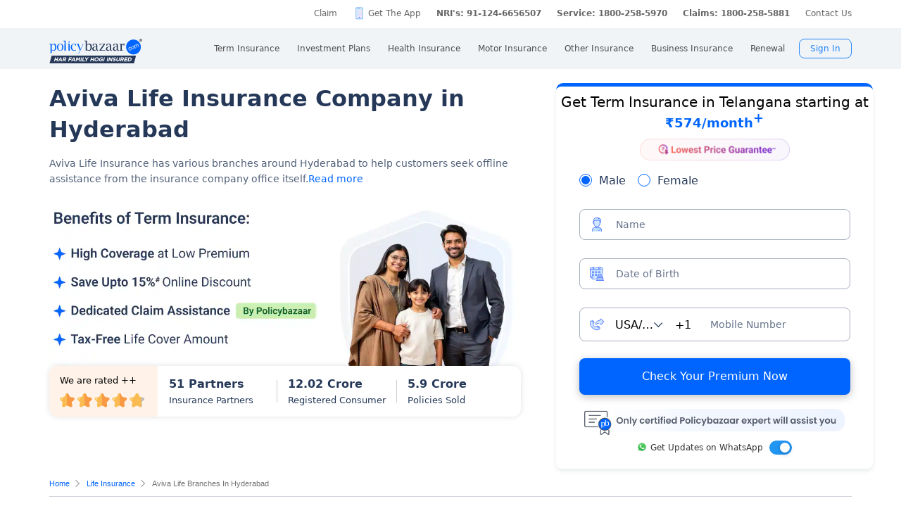

--- FILE ---
content_type: text/html; charset=UTF-8
request_url: https://www.policybazaar.com/insurer-branch/getcity.php
body_size: -179
content:
[{"city":"hyderabad"}]

--- FILE ---
content_type: text/javascript
request_url: https://static.pbcdn.in/cdn/js/bu/custom_term_updated_v6.js?v=1394
body_size: 54319
content:
var vendorXhr,CDNIMGPATH=CDN_IMG_BASEURL+"bu/",formVersion=1,vendorCache={},objLocalStorage="",localStorageName="pbStorage",chkNri=!1,lsName="",lsEmailID="",lsDateOfBirth="",isOpenForTC=!0,response_country_code="",response_mobile_no="",dataPlanID="",campaignCategory="",interactionStarted=!1,exittermInvCover="1 Crore",exittermInvAmt="403/month",invalidNumber=0;ExitIntentMaxNRIHTML="<div class='exit-intent-popup exitintent_type1 nri'> <div class='exit-intent-popup-close' id='exit-intent-popup-close'></div> <div class='exit-intent-popup-content providerwisewrapper'><div class='providerwise'><div class='logo-top-exit'><span class='logo-max-exit axismax'>logo</span></div><div class='tag-row'><div class='tag'><strong>15%</strong> discount</div><div class='tag purple-tag'>Up to <span> 200% </span> premium back</div></div> </div><h2>Age and Its Effect on Term Insurance Premiums</h2> <h3>For NRI <img src='"+CDN_IMG_BASEURL+"bu/term/indian-flag.png' alt='indian-flag'></h3> <div class='age_selection'> <div class='items'> <span class='age'>24 Years</span> <span class='pic1'></span> <div class='premium'>&#8377; 549/Month<sup>*</sup></div> </div> <div class='items'> <span class='age'>34 Years</span> <span class='pic2'></span> <div class='premium'>&#8377; 904/Month<sup>*</sup></div> </div> <div class='items'> <span class='age'>44 Years</span> <span class='pic3'></span> <div class='premium'>&#8377; 2,238/Month<sup>*</sup></div> </div> </div> <div class='label-new'>Start early, save big on Term Life Insurance</div> <div class='floatingpopup viewplan-link' data-category='Exit intent popup nri' data-action='View Plans' data-label='View Plans'>Calculate Premium</div> <span class='disclaimer'>*Rs. 549 month is starting price for a 1 crore term life insurance (NRI) for an, non-smoker, with no pre-existing diseases, cover upto 36 years of age.  *Rs. 904 month is starting price for a 1 crore term life insurance (NRI) for an, non-smoker, with no pre-existing diseases, cover upto 46 years of age. *Rs. 2,238 month is starting price for a 1 crore term life insurance (NRI) for an, non-smoker, with no pre-existing diseases, cover upto 56 years of age.</span></div> </div>",ExitIntentNRIHTML="<div class='exit-intent-popup exitintent_type1 nri'> <div class='exit-intent-popup-close' id='exit-intent-popup-close'></div> <div class='exit-intent-popup-content'><h2>Age and Its Effect on Term Insurance Premiums</h2> <h3>For NRI <img src='"+CDN_IMG_BASEURL+"bu/term/indian-flag.png' alt='indian-flag'></h3> <div class='age_selection'> <div class='items'> <span class='age'>24 Years</span> <span class='pic1'></span> <div class='premium'>&#8377; 549/Month<sup>*</sup></div> </div> <div class='items'> <span class='age'>34 Years</span> <span class='pic2'></span> <div class='premium'>&#8377; 904/Month<sup>*</sup></div> </div> <div class='items'> <span class='age'>44 Years</span> <span class='pic3'></span> <div class='premium'>&#8377; 2,238/Month<sup>*</sup></div> </div> </div> <div class='label-new'>Start early, save big on Term Life Insurance</div> <div class='floatingpopup viewplan-link' data-category='Exit intent popup nri' data-action='View Plans' data-label='View Plans'>Calculate Premium</div> <span class='disclaimer'>*Rs. 549 month is starting price for a 1 crore term life insurance (NRI) for an, non-smoker, with no pre-existing diseases, cover upto 36 years of age.  *Rs. 904 month is starting price for a 1 crore term life insurance (NRI) for an, non-smoker, with no pre-existing diseases, cover upto 46 years of age. *Rs. 2,238 month is starting price for a 1 crore term life insurance (NRI) for an, non-smoker, with no pre-existing diseases, cover upto 56 years of age.</span></div> </div>",ExitIntentWithTagHTML="<div class='exit-intent-popup exitintent_type1'> <div class='exit-intent-popup-close' id='exit-intent-popup-close'></div> <div class='exit-intent-popup-content providerwisewrapper'><div class='providerwise'><div class='tag-row'><div class='tag'><strong>15%</strong> discount</div><div class='tag purple-tag'>Up to <span> 200% </span> premium back</div></div> </div><h2>How age affects <br/>Term Insurance Premiums</h2> <div class='age_selection'> <div class='items'> <span class='age'>24 Years</span> <span class='pic1'></span> <div class='premium'>&#8377; 434/Month<sup>*</sup></div> </div> <div class='items'> <span class='age'>34 Years</span> <span class='pic2'></span> <div class='premium'>&#8377; 630/Month<sup>*</sup></div> </div> <div class='items'> <span class='age'>44 Years</span> <span class='pic3'></span> <div class='premium'>&#8377; 1,376/Month<sup>*</sup></div> </div> </div> <div class='label-new-wrapper'><div class='label-new'>Start early, save big on Term Life Insurance</div> </div><div class='floatingpopup viewplan-link' data-category='Exit intent popup age' data-action='View Plans' data-label='View Plans'>View Plans</div> <span class='disclaimer'>*Rs. 434 month is starting price for a 1 crore term life insurance for an, non-smoker, with no pre-existing diseases, cover upto 36 years of age.  *Rs. 630 month is starting price for a 1 crore term life insurance for an, non-smoker, with no pre-existing diseases, cover upto 46 years of age. *Rs. 1,376 month is starting price for a 1 crore term life insurance for an, non-smoker, with no pre-existing diseases, cover upto 56 years of age.</span></div> </div>",ExitIntentMaxLifeHTML="<div class='exit-intent-popup exitintent_type1'> <div class='exit-intent-popup-close' id='exit-intent-popup-close'></div> <div class='exit-intent-popup-content providerwisewrapper'><div class='providerwise'><div class='logo-top-exit'><span class='logo-max-exit axismax'>logo</span></div><div class='tag-row'><div class='tag'><strong>15%</strong> discount</div><div class='tag purple-tag'>Up to <span> 200% </span> premium back</div></div> </div><h2>How age affects <br/>Term Insurance Premiums</h2> <div class='age_selection'> <div class='items'> <span class='age'>24 Years</span> <span class='pic1'></span> <div class='premium'>&#8377; 434/Month<sup>*</sup></div> </div> <div class='items'> <span class='age'>34 Years</span> <span class='pic2'></span> <div class='premium'>&#8377; 630/Month<sup>*</sup></div> </div> <div class='items'> <span class='age'>44 Years</span> <span class='pic3'></span> <div class='premium'>&#8377; 1,376/Month<sup>*</sup></div> </div> </div> <div class='label-new-wrapper'><div class='label-new'>Start early, save big on Term Life Insurance</div> </div><div class='floatingpopup viewplan-link' data-category='Exit intent popup age' data-action='View Plans' data-label='View Plans'>View Plans</div> <span class='disclaimer'>*Rs.434 month is starting price for a 1 crore term life insurance for an, non-smoker, with no pre-existing diseases, cover upto 36 years of age.  *Rs. 630 month is starting price for a 1 crore term life insurance for an, non-smoker, with no pre-existing diseases, cover upto 46 years of age. *Rs. 1,376 month is starting price for a 1 crore term life insurance for an, non-smoker, with no pre-existing diseases, cover upto 56 years of age.</span></div> </div>",ExitIntentHTML="<div class='exit-intent-popup exitintent_type1'> <div class='exit-intent-popup-close' id='exit-intent-popup-close'></div> <div class='exit-intent-popup-content'> <h2>How age affects <br/>Term Insurance Premiums</h2> <div class='age_selection'> <div class='items'> <span class='age'>24 Years</span> <span class='pic1'></span> <div class='premium'>&#8377; 434/Month<sup>*</sup></div> </div> <div class='items'> <span class='age'>34 Years</span> <span class='pic2'></span> <div class='premium'>&#8377; 630/Month<sup>*</sup></div> </div> <div class='items'> <span class='age'>44 Years</span> <span class='pic3'></span> <div class='premium'>&#8377; 1,376/Month<sup>*</sup></div> </div> </div> <div class='label-new'>Abhi chhodo mat, ek step aur lo! </div> <div class='floatingpopup viewplan-link' data-category='Exit intent popup age' data-action='View Plans' data-label='View Plans'>View Plans</div> <span class='disclaimer'>*Rs. 434 month is starting price for a 1 crore term life insurance for an, non-smoker, with no pre-existing diseases, cover upto 36 years of age.  *Rs. 630 month is starting price for a 1 crore term life insurance for an, non-smoker, with no pre-existing diseases, cover upto 46 years of age. *Rs. 1,376 month is starting price for a 1 crore term life insurance for an, non-smoker, with no pre-existing diseases, cover upto 56 years of age.</span></div> </div>",ExitIntentHTMLNonCore="<div class='exit-intent-popup exitintent_type3'> <div class='exit-intent-popup-close' id='exit-intent-popup-close'></div> <div class='exit-intent-popup-content'> <h2>Kya aap apni family ke liye secure future chaahte ho?</h2><div class='description'>Ek chhoti si planning aaj karenge toh kal ki chinta khatam!</div> <div class='details-para-small'>Buy term insurance plan</div> <p class='details-1'><span class='large'>&#8377;"+exittermInvCover+"</span>  Life cover starting  <span class='premiumPlan'>&#8377;"+exittermInvAmt+"</span> </p> <div class='label-new'> <strong>Abhi chhodo mat, ek step aur lo!''</strong></div> <div class='floatingpopup viewplan-link' data-category='Exit intent popup noncore' data-action='View Plans'>View Plans</div> </div> </div>",$("body").bind("cut copy paste",function(e){return e.preventDefault(),!1});var isMobile=!1;/Android|webOS|iPhone|iPad|iPod|BlackBerry|IEMobile|Opera Mini/i.test(navigator.userAgent)&&(isMobile=!0);var arrPidMapping={"aegon-life-insurance":"197","bajaj-allianz-life-insurance":"121","bharti-axa-life-insurance":"20","canara-hsbc-life-insurance":"179","dhfl-pramerica-life-insurance":"265","edelweiss-tokio-life-insurance":"162","future-generali-india-life-insurance":"81","hdfc-standard-life-insurance":"146","icici-prudential-life-insurance":"758","idbi-federal-life-insurance":"194","kotak-mahindra-old-mutual-life-insurance":"37","max-life-insurance":"150","pnb-metlife-life-insurance":"31","sbi-life-insurance":"757"},InvCountryJson=[{CountryCodeId:"392",DisplayName:"India",CountryName:"India",CountryCode:91,MIN:10,MAX:10},{CountryCodeId:"375",DisplayName:"UAE",CountryName:"United Arab Emirates",CountryCode:971,MIN:9,MAX:9},{CountryCodeId:"308",DisplayName:"Saudi",CountryName:"Saudi Arabia",CountryCode:966,MIN:9,MAX:9},{CountryCodeId:"378",DisplayName:"USA/Canada",CountryName:"USA/Canada",CountryCode:1,MIN:10,MAX:10},{CountryCodeId:"187",DisplayName:"Kuwait",CountryName:"Kuwait",CountryCode:965,MIN:8,MAX:8},{CountryCodeId:"271",DisplayName:"Oman",CountryName:"Oman",CountryCode:968,MIN:8,MAX:8},{CountryCodeId:"164",DisplayName:"Indonesia",CountryName:"Indonesia",CountryCode:62,MIN:9,MAX:11},{CountryCodeId:"288",DisplayName:"Qatar",CountryName:"Qatar",CountryCode:974,MIN:8,MAX:8},{CountryCodeId:"376",DisplayName:"UK",CountryName:"United Kingdom",CountryCode:44,MIN:10,MAX:10},{CountryCodeId:"24",DisplayName:"Australia",CountryName:"Australia",CountryCode:61,MIN:9,MAX:9},{CountryCodeId:"313",DisplayName:"SG",CountryName:"Singapore",CountryCode:65,MIN:8,MAX:8},{CountryCodeId:"35",DisplayName:"Bahrain",CountryName:"Bahrain",CountryCode:973,MIN:8,MAX:8},{CountryCodeId:"217",DisplayName:"Malaysia",CountryName:"Malaysia",CountryCode:60,MIN:9,MAX:10},{CountryCodeId:"132",DisplayName:"Germany",CountryName:"Germany",CountryCode:49,MIN:10,MAX:12},{CountryCodeId:"355",DisplayName:"Thailand",CountryName:"Thailand",CountryCode:66,MIN:8,MAX:12},{CountryCodeId:"247",DisplayName:"Netherlands",CountryName:"Netherlands",CountryCode:31,MIN:9,MAX:9},{CountryCodeId:"173",DisplayName:"Italy",CountryName:"Italy",CountryCode:39,MIN:8,MAX:12},{CountryCodeId:"167",DisplayName:"Ireland",CountryName:"Ireland",CountryCode:353,MIN:8,MAX:12},{CountryCodeId:"321",DisplayName:"SA",CountryName:"South Africa",CountryCode:27,MIN:8,MAX:12},{CountryCodeId:"243",DisplayName:"Myanmar",CountryName:"Myanmar",CountryCode:95,MIN:8,MAX:12},{CountryCodeId:"254",DisplayName:"NZ",CountryName:"New Zealand",CountryCode:64,MIN:8,MAX:11},{CountryCodeId:"340",DisplayName:"Sweden",CountryName:"Sweden",CountryCode:46,MIN:8,MAX:12},{CountryCodeId:"41",DisplayName:"Belgium",CountryName:"Belgium",CountryCode:32,MIN:9,MAX:10},{CountryCodeId:"26",DisplayName:"Austria",CountryName:"Austria",CountryCode:43,MIN:8,MAX:12},{CountryCodeId:"294",DisplayName:"Russia",CountryName:"Russia",CountryCode:7,MIN:8,MAX:12},{CountryCodeId:"324",DisplayName:"Spain",CountryName:"Spain",CountryCode:34,MIN:8,MAX:12},{CountryCodeId:"210",DisplayName:"Macau",CountryName:"Macau",CountryCode:853,MIN:8,MAX:12},{CountryCodeId:"117",DisplayName:"France",CountryName:"France",CountryCode:33,MIN:8,MAX:12},{CountryCodeId:"230",DisplayName:"Mauritius",CountryName:"Mauritius",CountryCode:230,MIN:7,MAX:11},{CountryCodeId:"280",DisplayName:"Philippines",CountryName:"Philippines",CountryCode:63,MIN:8,MAX:12},{CountryCodeId:"154",DisplayName:"HK",CountryName:"HongKong",CountryCode:852,MIN:7,MAX:11},{CountryCodeId:"180",DisplayName:"Japan",CountryName:"Japan",CountryCode:81,MIN:10,MAX:11},{CountryCodeId:"281",DisplayName:"Poland",CountryName:"Poland",CountryCode:48,MIN:9,MAX:9},{CountryCodeId:"72",DisplayName:"China",CountryName:"China",CountryCode:86,MIN:11,MAX:11},{CountryCodeId:"92",DisplayName:"Denmark",CountryName:"Denmark",CountryCode:45,MIN:8,MAX:8},{CountryCodeId:"285",DisplayName:"Portugal",CountryName:"Portugal",CountryCode:351,MIN:9,MAX:9},{CountryCodeId:"266",DisplayName:"Norway",CountryName:"Norway",CountryCode:47,MIN:8,MAX:12},{CountryCodeId:"345",DisplayName:"SZ",CountryName:"Switzerland",CountryCode:41,MIN:9,MAX:10},{CountryCodeId:"289",DisplayName:"Romania",CountryName:"Romania",CountryCode:40,MIN:9,MAX:9},{CountryCodeId:"113",DisplayName:"Finland",CountryName:"Finland",CountryCode:358,MIN:9,MAX:9},{CountryCodeId:"140",DisplayName:"Greece",CountryName:"Greece",CountryCode:30,MIN:10,MAX:10},{CountryCodeId:"218",DisplayName:"Maldives",CountryName:"Maldives",CountryCode:960,MIN:7,MAX:7},{CountryCodeId:"155",DisplayName:"Hungary",CountryName:"Hungary",CountryCode:36,MIN:8,MAX:9},{CountryCodeId:"184",DisplayName:"Kenya Republic",CountryName:"Kenya Republic",CountryCode:254,MIN:6,MAX:10},{CountryCodeId:"390",DisplayName:"Zimbabwe",CountryName:"Zimbabwe",CountryCode:263,MIN:5,MAX:10},{CountryCodeId:"262",DisplayName:"Nigeria",CountryName:"Nigeria",CountryCode:234,MIN:7,MAX:10},{CountryCodeId:"55",DisplayName:"Brunei",CountryName:"Brunei",CountryCode:673,MIN:7,MAX:7},{CountryCodeId:"47",DisplayName:"Bhutan",CountryName:"Bhutan",CountryCode:975,MIN:7,MAX:7},{CountryCodeId:"57",DisplayName:"Bulgaria",CountryName:"Bulgaria",CountryCode:359,MIN:7,MAX:9},{CountryCodeId:"86",DisplayName:"Cyprus",CountryName:"Cyprus",CountryCode:357,MIN:8,MAX:11},{CountryCodeId:"139",DisplayName:"Gibraltar",CountryName:"Gibraltar",CountryCode:350,MIN:8,MAX:8},{CountryCodeId:"144",DisplayName:"Greenland",CountryName:"Greenland",CountryCode:299,MIN:6,MAX:6},{CountryCodeId:"181",DisplayName:"Jordan",CountryName:"Jordan",CountryCode:962,MIN:5,MAX:9},{CountryCodeId:"202",DisplayName:"Liechtenstein",CountryName:"Liechtenstein",CountryCode:423,MIN:7,MAX:7},{CountryCodeId:"209",DisplayName:"Luxembourg",CountryName:"Luxembourg",CountryCode:352,MIN:4,MAX:11},{CountryCodeId:"222",DisplayName:"Malta",CountryName:"Malta",CountryCode:356,MIN:8,MAX:8},{CountryCodeId:"231",DisplayName:"Mexico",CountryName:"Mexico",CountryCode:52,MIN:10,MAX:10},{CountryCodeId:"234",DisplayName:"Moldova",CountryName:"Moldova",CountryCode:373,MIN:8,MAX:8},{CountryCodeId:"238",DisplayName:"Mongolia",CountryName:"Mongolia",CountryCode:976,MIN:7,MAX:8},{CountryCodeId:"237",DisplayName:"Monaco",CountryName:"Monaco",CountryCode:377,MIN:8,MAX:8},{CountryCodeId:"244",DisplayName:"Namibia",CountryName:"Namibia",CountryCode:264,MIN:7,MAX:7},{CountryCodeId:"276",DisplayName:"Panama",CountryName:"Panama",CountryCode:507,MIN:8,MAX:8},{CountryCodeId:"278",DisplayName:"Paraguay",CountryName:"Paraguay",CountryCode:595,MIN:9,MAX:9},{CountryCodeId:"309",DisplayName:"Senegal",CountryName:"Senegal",CountryCode:221,MIN:9,MAX:9},{CountryCodeId:"311",DisplayName:"Seychelles",CountryName:"Seychelles",CountryCode:248,MIN:7,MAX:7},{CountryCodeId:"315",DisplayName:"Slovakia",CountryName:"Slovakia",CountryCode:421,MIN:9,MAX:9},{CountryCodeId:"318",DisplayName:"Slovenia",CountryName:"Slovenia",CountryCode:386,MIN:8,MAX:9},{CountryCodeId:"322",DisplayName:"South Korea",CountryName:"South Korea",CountryCode:82,MIN:7,MAX:11},{CountryCodeId:"338",DisplayName:"Suriname",CountryName:"Suriname",CountryCode:597,MIN:6,MAX:7},{CountryCodeId:"354",DisplayName:"Tanzania",CountryName:"Tanzania",CountryCode:255,MIN:9,MAX:9},{CountryCodeId:"350",DisplayName:"Taiwan",CountryName:"Taiwan",CountryCode:886,MIN:8,MAX:10},{CountryCodeId:"3",DisplayName:"Albania",CountryName:"Albania",CountryCode:94,MIN:7,MAX:9},{CountryCodeId:"16",DisplayName:"Argentina",CountryName:"Argentina",CountryCode:54,MIN:10,MAX:10},{CountryCodeId:"52",DisplayName:"Brazil",CountryName:"Brazil",CountryCode:55,MIN:10,MAX:11},{CountryCodeId:"79",DisplayName:"Croatia",CountryName:"Croatia",CountryCode:385,MIN:8,MAX:9},{CountryCodeId:"108",DisplayName:"Estonia",CountryName:"Estonia",CountryCode:372,MIN:7,MAX:8},{CountryCodeId:"112",DisplayName:"Fiji",CountryName:"Fiji",CountryCode:679,MIN:7,MAX:7},{CountryCodeId:"193",DisplayName:"Latvia",CountryName:"Latvia",CountryCode:371,MIN:8,MAX:8},{CountryCodeId:"206",DisplayName:"Lithuania",CountryName:"Lithuania",CountryCode:370,MIN:8,MAX:8},{CountryCodeId:"1004",DisplayName:"Serbia",CountryName:"Serbia",CountryCode:381,MIN:8,MAX:9},{CountryCodeId:"384",DisplayName:"Vietnam",CountryName:"Vietnam",CountryCode:84,MIN:7,MAX:10},{CountryCodeId:"10",DisplayName:"Andorra",CountryName:"Andorra",CountryCode:376,MIN:6,MAX:6},{CountryCodeId:"14",DisplayName:"Antigua and Barbuda",CountryName:"Antigua and Barbuda",CountryCode:1268,MIN:10,MAX:10},{CountryCodeId:"21",DisplayName:"Aruba",CountryName:"Aruba",CountryCode:297,MIN:7,MAX:7},{CountryCodeId:"37",DisplayName:"Barbados",CountryName:"Barbados",CountryCode:1246,MIN:10,MAX:10},{CountryCodeId:"40",DisplayName:"Belarus",CountryName:"Belarus",CountryCode:375,MIN:9,MAX:9},{CountryCodeId:"46",DisplayName:"Bermuda",CountryName:"Bermuda",CountryCode:1441,MIN:7,MAX:10},{CountryCodeId:"48",DisplayName:"Bolivia",CountryName:"Bolivia",CountryCode:591,MIN:8,MAX:9},{CountryCodeId:"50",DisplayName:"Bosnia",CountryName:"Bosnia",CountryCode:387,MIN:8,MAX:8},{CountryCodeId:"54",DisplayName:"British Virgin Islands",CountryName:"British Virgin Islands",CountryCode:1284,MIN:7,MAX:10},{CountryCodeId:"61",DisplayName:"Cambodia",CountryName:"Cambodia",CountryCode:855,MIN:8,MAX:9},{CountryCodeId:"64",DisplayName:"Cape Verde",CountryName:"Cape Verde Island",CountryCode:238,MIN:7,MAX:7},{CountryCodeId:"65",DisplayName:"Cayman Islands",CountryName:"Cayman Islands",CountryCode:1345,MIN:7,MAX:10},{CountryCodeId:"70",DisplayName:"Chile",CountryName:"Chile",CountryCode:56,MIN:8,MAX:9},{CountryCodeId:"74",DisplayName:"Comoros",CountryName:"Comoros",CountryCode:269,MIN:7,MAX:7},{CountryCodeId:"78",DisplayName:"Costa Rica",CountryName:"Costa Rica",CountryCode:506,MIN:8,MAX:8},{CountryCodeId:"83",DisplayName:"Cuba",CountryName:"Cuba",CountryCode:53,MIN:8,MAX:8},{CountryCodeId:"89",DisplayName:"Czech",CountryName:"Czech",CountryCode:420,MIN:9,MAX:10},{CountryCodeId:"98",DisplayName:"Dominica",CountryName:"Dominica",CountryCode:1767,MIN:7,MAX:10},{CountryCodeId:"99",DisplayName:"Dominican Republic",CountryName:"Dominican Republic",CountryCode:1829,MIN:10,MAX:10},{CountryCodeId:"102",DisplayName:"El Salvador Republic",CountryName:"El Salvador Republic",CountryCode:503,MIN:8,MAX:9},{CountryCodeId:"122",DisplayName:"French Guiana",CountryName:"French Guiana",CountryCode:5946,MIN:9,MAX:10},{CountryCodeId:"124",DisplayName:"French Polynesia",CountryName:"French Polynesia",CountryCode:689,MIN:6,MAX:6},{CountryCodeId:"145",DisplayName:"Grenada",CountryName:"Grenada",CountryCode:1473,MIN:7,MAX:10},{CountryCodeId:"146",DisplayName:"Guadeloupe",CountryName:"Guadeloupe",CountryCode:590,MIN:9,MAX:10},{CountryCodeId:"147",DisplayName:"Guam",CountryName:"Guam",CountryCode:671,MIN:7,MAX:10},{CountryCodeId:"186",DisplayName:"Kiribati",CountryName:"Kiribati",CountryCode:686,MIN:7,MAX:7},{CountryCodeId:"192",DisplayName:"Laos",CountryName:"Laos",CountryCode:856,MIN:8,MAX:8},{CountryCodeId:"211",DisplayName:"Macedonia",CountryName:"Macedonia",CountryCode:389,MIN:8,MAX:8},{CountryCodeId:"215",DisplayName:"Madagascar",CountryName:"Madagascar",CountryCode:261,MIN:8,MAX:8},{CountryCodeId:"227",DisplayName:"Marshall Islands",CountryName:"Marshall Islands",CountryCode:692,MIN:7,MAX:7},{CountryCodeId:"228",DisplayName:"Martinique",CountryName:"Martinique",CountryCode:596,MIN:9,MAX:10},{CountryCodeId:"232",DisplayName:"Micronesia",CountryName:"Micronesia",CountryCode:691,MIN:7,MAX:7},{CountryCodeId:"1002",DisplayName:"Montenegro",CountryName:"Montenegro",CountryCode:382,MIN:8,MAX:8},{CountryCodeId:"245",DisplayName:"Nauru",CountryName:"Nauru",CountryCode:674,MIN:7,MAX:7},{CountryCodeId:"253",DisplayName:"New Caledonia",CountryName:"New Caledonia",CountryCode:687,MIN:6,MAX:6},{CountryCodeId:"257",DisplayName:"Nicaragua",CountryName:"Nicaragua",CountryCode:505,MIN:8,MAX:8},{CountryCodeId:"274",DisplayName:"Palau",CountryName:"Palau",CountryCode:680,MIN:7,MAX:7},{CountryCodeId:"286",DisplayName:"Puerto Rico",CountryName:"Puerto Rico",CountryCode:1787,MIN:10,MAX:10},{CountryCodeId:"301",DisplayName:"Samoa",CountryName:"Samoa",CountryCode:6857,MIN:6,MAX:7},{CountryCodeId:"305",DisplayName:"San Marino",CountryName:"San Marino",CountryCode:378,MIN:6,MAX:6},{CountryCodeId:"306",DisplayName:"Sao Tome And Principe",CountryName:"Sao Tome And Principe Island",CountryCode:239,MIN:7,MAX:7},{CountryCodeId:"319",DisplayName:"Solomon Islands",CountryName:"Solomon Islands",CountryCode:677,MIN:7,MAX:7},{CountryCodeId:"333",DisplayName:"St Kitts and Nevis",CountryName:"St Kitts and Nevis",CountryCode:1869,MIN:10,MAX:10},{CountryCodeId:"334",DisplayName:"St. Lucia",CountryName:"St. Lucia",CountryCode:1758,MIN:10,MAX:10},{CountryCodeId:"335",DisplayName:"St. Vincent and the Grenadines",CountryName:"St. Vincent and the Grenadines",CountryCode:1784,MIN:10,MAX:10},{CountryCodeId:"359",DisplayName:"Tonga",CountryName:"Tonga",CountryCode:676,MIN:6,MAX:6},{CountryCodeId:"366",DisplayName:"Turkmenistan",CountryName:"Turkmenistan",CountryCode:993,MIN:8,MAX:8},{CountryCodeId:"367",DisplayName:"Turks and Caicos",CountryName:"Turks and Caicos",CountryCode:1649,MIN:10,MAX:10},{CountryCodeId:"368",DisplayName:"Tuvalu",CountryName:"Tuvalu",CountryCode:688,MIN:5,MAX:5},{CountryCodeId:"377",DisplayName:"Uruguay",CountryName:"Uruguay",CountryCode:598,MIN:8,MAX:9},{CountryCodeId:"382",DisplayName:"Vanuatu",CountryName:"Vanuatu",CountryCode:678,MIN:7,MAX:7},{CountryCodeId:"999",DisplayName:"Others",CountryName:"Others",CountryCode:"0",MIN:8,MAX:11}],countryName="",countryId=392,min=10,max=10,countryCode=91;function getValueByKey(e,a){return $.grep(a,function(a,t){return a.CountryName.toLowerCase()===e.toLowerCase()})}function reStructureJsonObj(e,a){var t={};return a.forEach(function(n,i){n.CountryName.toLowerCase()!==e.toLowerCase()&&("usa/canada"!=n.CountryName.toLowerCase()||"usa"!=e.toLowerCase()&&"canada"!=e.toLowerCase())||(t[0]=a[i],a.splice(i,1))}),Object.keys(t).length&&(t[1]=a[1],a[1]=t[0],a.push(t[1])),a}window.location.href.indexOf("nri")>-1&&(countryName="UAE",countryId=375,min=9,max=9,countryCode=971),$.ajax({url:termCounrtyUrl+"api/v1/maxmind/country",dataType:"json",async:!0,success:function(e){if(void 0!==e.countryName){countryDisplayName="",$.each(InvCountryJson,function(a,t){if(t.CountryName.toLowerCase()===e.countryName.toLowerCase())return countryName=t.CountryName,countryDisplayName=t.DisplayName,countryId=t.CountryCodeId,min=t.MIN,max=t.MAX,void(countryCode=t.CountryCode)}),"india"!=countryName.toLowerCase()&&($(".smallheader_nav .pbsales.sales").html('<a href="tel:91-124-6656507" class="tollFreeNo">NRI\'s: 91-124-6656507</a>'),$(".dropdown").length?($("#termCountry").attr("value",countryDisplayName),$("#termCountry").attr("data-country-code",countryCode),$("#termCountry").attr("data-country-id",countryId),$("#countryCode").attr("value","+"+countryCode),$(".mobNumber").attr({minlength:min,maxlength:max}),$(".countryListSearch li").eq(0).remove(),$("div").hasClass("top-plan-feature-and-filter")&&topPlansTermFeatureFilter()):($('select[id^="termCountry"] option[value="'+countryId+'"]').attr("selected","selected"),$(".cCode").text("+"+countryCode),$(".mobNumber").attr({minlength:min,maxlength:max}),delete InvCountryJson[0],$("#termCountry option[value=392]").remove(),$("#countryDisplayName").remove(),$("#mob_feild2feild").prepend('<span id="countryDisplayName">'+countryDisplayName+"</span>"),$("#termCountry").addClass("active"))),nriArray=new Array("usa/canada","uk","uae","usa/canada","singapore","germany","netherlands"),chkNri=!1;for(var a=0;a<nriArray.length;a++)if(window.location.href.indexOf(nriArray[a])>0&&window.location.href.indexOf("nri")>-1){window.location.href.indexOf(nriArray[a])&&"uae"==nriArray[a]?matchUrl="United Arab Emirates":matchUrl=window.location.href.indexOf(nriArray[a]),$.each(InvCountryJson,function(e,a){if(a.CountryName.toLowerCase()===matchUrl)return countryName=a.CountryName,countryId=a.CountryCodeId,min=a.MIN,max=a.MAX,void(countryCode=a.CountryCode)}),chkNri=!0,$("#email").removeClass("hide");break}}}});var language="en",Glanguage="en",saralJeevanBimaHText=JSON.stringify({hi:"&#8377;50 लाख जीवन कवर &#8377;412 / माह*",en:"Get <span>&#8377;50 Lacs Life Cover</span> at just <span class='premiumPlan'>&#8377;412/month<sup>+</sup></span>",mr:"&#8377;50 लाख जीवन कव्हर @ &#8377;412 / महिना*",ta:"ரூ 50 லட்சம் ஆயுள் காப்பீடு @ ரூ 412/மாதம்",te:"50 లక్షల లైఫ్ కవర్ @ రూ. 412/నెలకు"});saralJeevanBimaHText=JSON.parse(saralJeevanBimaHText);var punchLine=JSON.stringify({hi:{term:"<span class='lighter'>प्रीमियम </span> की तुलना करें <span class='lighter'> 30 सेकंड </span> में",term2:"16 बीमा कंपनियों से 34+ योजनाओं की तुलना करें और",term3:"50% तक बचत करें"},en:{cancer:"Compare <span class='lighter'>Premiums </span> in <span class='lighter'> 30 Seconds</span>",term:"Get <span class='lighter'>Rs 1 Cr. </span> life cover at <span class='lighter'> Rs. 16</span> a day*",term2:"Compare 34+ plans from 16 insurers &",term3:"Save upto 50%"}});function GA360(e,a,t,n,i,o,r){try{var s=window.location.href.split("/"),l=s[s.length-2];l=l.replace(/-/g," "),0!=r&&(l=l+" "+r),dataLayer.push({event:"leadSubmit",leadId:e,enquiryId:a,customerId:t,leadType:"",bookingId:n,policyType:i,journeyType:o,pageName:l,productId:productId})}catch(e){}}function GA360FormSubmitError(e,a,t,n,i){try{var o=window.location.href.split("/"),r=o[o.length-2];r=r.replace(/-/g," "),0!=i&&(r=r+" "+i),dataLayer.push({event:"formSubmit",operatorType:n,errorField:e.replace(/,+$/,""),errorDescription:a.replace(/,+$/,""),errorCounts:t,productId:productId,pageName:r})}catch(e){}}function GA360EventPage(e,a,t){""==t&&(t=utmContent),dataLayer.push({event:"eventTracking",eventCategory:e,eventAction:t,eventLabel:a})}function GA360FormSubmit(e,a){try{var t=window.location.href.split("/"),n=t[t.length-2];n=n.replace(/-/g," "),0!=a&&(n=n+" "+a);var i=utmMedium,o=window.location.pathname.split("/"),r=o[o.length-2];r=r.replace(/-/g," "),ctaName=r+"/"+i.toLowerCase(),dataLayer.push({event:e,ctaName:ctaName,productId:productId,pageName:n})}catch(e){}}function getGACId(e){var a="false";try{for(var t=ga.getAll(),n=0;n<t.length;++n){var i=t[n];i.get("trackingId")==e&&(a=i.get("clientId"))}}catch(e){}return a}function getGCLId(){try{for(var e="_gcl_aw=",a="",t=document.cookie.split(";"),n=0;n<t.length;n++){for(var i=t[n];" "==i.charAt(0);)i=i.substring(1,i.length);if(0==i.indexOf(e)){var o=i.substring(8,i.length),r=o.lastIndexOf(".");a=o.substring(r+1)}}}catch(e){}return a}function leftScroll(){document.querySelector(".tab-slide-top-plan-nav").scrollBy(140,0)}function rightScroll(){document.querySelector(".tab-slide-top-plan-nav").scrollBy(-140,0)}function detectBrowser(){var e=navigator.appName,a=navigator.userAgent.match(/(opera|chrome|safari|firefox|msie)\/?\s*(\.?\d+(\.\d+)*)/i);return a=a?[a[1]]:e}punchLine=JSON.parse(punchLine),$(window).scroll(function(){var e=$(window).scrollTop(),a=$(window).width(),t=$("html, body").scrollTop(),n=0==t?document.body.scrollTop:t;if(a<800&&(n>100&&n<1500?($(".installApp_banner").show(),$(".stickFooter_info section").hide(),$(".car-stiky-view-plan").hide()):($(".installApp_banner").hide(),$(".stickFooter_info section").show(),$(".car-stiky-view-plan").show())),0!=$("#frmSticky").length&&a>768){var i=$("#pbNewsss").height()+100,o=$("#pbNewsss").position(),r=$(".display_vd").position();e>=i+o.top&&r.top>e?($("#frmSticky").addClass("showfix"),$(".showfix").animate({opacity:1},200)):($("#frmSticky").removeClass("showfix"),$(".showfix").animate({opacity:0},200))}if($(".spynav").length){var s=$(window).scrollTop(),l=$(document).height();scrollPercent=s/l*100;var c=scrollPercent;$("svg.radial-progress").each(function(e,a){$(this).find($("circle.complete")).removeAttr("style")}),$("svg.radial-progress").attr("data-percentage",Math.round(c)),$("svg .percentage").html(Math.round(c)+"%"),changeValue(Math.round(c))}}),!isMobile||screen.width>=640&&screen.width<=980||setTimeout(function(){var e=getCookie("pbtermexitintent"),a=window.location.href.indexOf("saral-jeevan-bima"),t=$(".floatingPopupDiv").hasClass("open")?1:0;if(""==e&&"-1"==a&&"0"==t&&0==interactionStarted){document.getElementById("exit-intent-popup-container").classList.add("visible"),$("body").addClass("stopscroll"),$(".stickFooter_info").hide();try{dataLayer.push({event:"eventTracking",eventCategory:"Exit intent popup",eventAction:"view",eventLabel:!1,noninteraction:!1})}catch(e){}}},12e3),document.addEventListener?document.addEventListener("DOMContentLoaded",function(){document.addEventListener("mouseout",function(e){var a=getCookie("pbtermexitintent"),t=window.location.href.indexOf("saral-jeevan-bima"),n=$(".floatingPopupDiv").hasClass("open")?1:0;if(!e.toElement&&!e.relatedTarget&&""==a&&"-1"==t&&"0"==n){document.getElementById("exit-intent-popup-container").classList.add("visible"),$("body").addClass("stopscroll"),$(".stickFooter_info").hide();try{dataLayer.push({event:"eventTracking",eventCategory:"Exit intent popup",eventAction:"view",eventLabel:!1,noninteraction:!1})}catch(e){}}},!1)},!1):document.attachEvent("DOMContentLoaded",function(){document.attachEvent("onmouseout",function(e){var a=getCookie("pbtermexitintent"),t=window.location.href.indexOf("saral-jeevan-bima"),n=$(".floatingPopupDiv").hasClass("open")?1:0;if(!e.toElement&&!e.relatedTarget&&""==a&&"-1"==t&&"0"==n){document.getElementById("exit-intent-popup-container").classList.add("visible"),$(".stickFooter_info").hide();try{dataLayer.push({event:"eventTracking",eventCategory:"Exit intent popup",eventAction:"view",eventLabel:!1,noninteraction:!1})}catch(e){}}})}),$(function(){""!=getCookie("termstickyctc")&&$(".call-back-footer").length>0&&($(".call-back-footer .first-step").addClass("hide"),$(".call-back-footer .third-step").removeClass("hide"));var e={apollo:"insurance-companies/apollo-munich-insurance/",baxa:"insurance-companies/bharti-axa-general-insurance/",cigna:"insurance-companies/cigna-ttk-health-insurance/","HDFC-ERGO":"insurance-companies/hdfc-ergo-car-insurance/","Max-Bupa":"insurance-companies/max-bupa-health-insurance/",religare:"insurance-companies/religare-health-insurance/","star-health":"insurance-companies/star-health-insurance/",iffco:"insurance-companies/iffco-tokio-general-insurance/",liberty:"insurance-companies/liberty-videocon-general-insurance/",royal:"insurance-companies/royal-sundaram-general-insurance/","Future Generali":"insurance-companies/future-generali-general-insurance/",oriental:"insurance-companies/oriental-insurance/","universal Sompo":"insurance-companies/universal-sompo-general-insurance/",national:"insurance-companies/national-general-insurance/",relianceGeneral:"insurance-companies/reliance-general-insurance/",United:"insurance-companies/united-india-general-insurance/",edelweisstokio:"insurance-companies/edelweiss-tokio-life-insurance/",hdfcstandard:"insurance-companies/hdfc-life-term-insurance-plans/",maxlife:"insurance-companies/max-life-insurance/",icicip:"insurance-companies/icici-prudential-life-insurance/",idbi:"insurance-companies/idbi-federal-life-insurance/",indiafirst:"insurance-companies/indiafirst-life-insurance/",Kotak:"insurance-companies/kotak-life-insurance/",newindia:"insurance-companies/new-india-assurance/",metlife:"insurance-companies/pnb-metlife-life-insurance/",aegonlife:"insurance-companies/aegon-life-insurance/",Aviva:"insurance-companies/aviva-life-insurance/",Bajaj:"insurance-companies/bajaj-allianz-life-insurance/",sahara:"insurance-companies/sahara-life-insurance/",sbilife:"insurance-companies/sbi-life-insurance/",Reliance:"insurance-companies/reliance-life-insurance/","baxa-car":"insurance-companies/bharti-axa-car-insurance/","HDFC-ERGO-car":"insurance-companies/hdfc-ergo-car-insurance/","iffco-car":"insurance-companies/iffco-tokio-car-insurance/","liberty-car":"insurance-companies/liberty-videocon-car-insurance/","royal-car":"insurance-companies/royal-sundaram-car-insurance/","Future Generali car":"insurance-companies/future-generali-car-insurance/","oriental-car":"insurance-companies/oriental-car-insurance/","universal Sompo car":"insurance-companies/universal-sompo-car-insurance/","relianceGeneral-car":"insurance-companies/reliance-general-car-insurance/",KotakGeneral:"insurance-companies/kotak-mahindra-general-insurance/","KotakGeneral-car":"insurance-companies/kotak-mahindra-car-insurance/","United-car":"insurance-companies/united-india-car-insurance/",digit:"insurance-companies/digit-general-insurance/","digit-car":"insurance-companies/digit-car-insurance/","edelweisstokio-car":"insurance-companies/edelweiss-car-insurance/","lic-car":"insurance-companies/new-india-assurance-car-insurance/","Bajaj-car":"insurance-companies/bajaj-allianz-car-insurance/"};$(document).on("click","#productPartner a",function(a){var t=$(this).attr("data-attr");window.location.href=ROOTURL+e[t]}),setCountry(),$(".step2Form a").click(function(){$(".step2Form").removeClass("active_sec").animate({left:"100%"}),$(".step1Form").addClass("active_sec").animate({left:"-0%"}),$(".topWrapcontainer").css("height",$(".step1Form").height()+12)}),$(document).on("click",".term-bg .slBtn",function(e){var a=$(this).find(":checkbox");a.prop("checked",!a.prop("checked")),1==$(this).find(":checkbox").prop("checked")?$(this).find(":checkbox").val(1):$(this).find(":checkbox").val(0)});try{$(".certificate_slide").length&&$(".certificate_slide").slick({dots:!1,infinite:!0,autoplay:!0,autoplaySpeed:1e3,pauseOnFocus:!1,pauseOnHover:!1,pauseOnDotsHover:!1,slidesToShow:4,slidesToScroll:1,variableWidth:!0,responsive:[{breakpoint:568,settings:{slidesToShow:2,slidesToScroll:1}}]})}catch(e){}try{$(".pb-certified-platinum-partners-list").length&&$(".pb-certified-platinum-partners-list").slick({dots:!1,infinite:!0,autoplay:!0,autoplaySpeed:1e3,pauseOnFocus:!1,pauseOnHover:!1,pauseOnDotsHover:!1,slidesToShow:4,slidesToScroll:1,variableWidth:!0,responsive:[{breakpoint:568,settings:{infinite:!0,slidesToShow:2,slidesToScroll:1,centerMode:!1}}]})}catch(e){}try{$(".testiMonialSlider").length&&$(".testiMonialSlider").slick({infinite:!0,dots:!0,centerMode:!0,slidesToShow:3,slidesToScroll:3,responsive:[{breakpoint:980,settings:{arrows:!1,autoplay:!0,slidesToShow:1,slidesToScroll:1,infinite:!0,dots:!0}}]})}catch(e){}if($(".countryCode").click(function(e){$(".term-country-radio").addClass("show"),e.stopPropagation(),$(".radio").click(function(){if($(".term-country-radio").hasClass("show")&&null!=$('input[name="stickyTermCountry"]:checked',this).attr("data-country-code")){$(".term-country-radio").removeClass("show");var e=$(this).parents(".countryWidth");$(".term_footer_strip .countryCode").text("+"+$('input[name="stickyTermCountry"]:checked',this).attr("data-country-code")),$(".mobNumber",e).val(""),$(".mobNumber",e).attr("actual-val",""),$(".mobNumber",e).attr({minlength:$('input[name="stickyTermCountry"]:checked',this).attr("max-data"),maxlength:$('input[name="stickyTermCountry"]:checked',this).attr("min-data")})}})}),$(document).on("click",".floatingpopup,.termbtnredirection,.bannertermredirect",function(){eventCategory=$(this).attr("data-category"),eventAction=$(this).attr("data-action"),eventLabel=$(this).attr("data-label"),eventType=$(this).attr("data-type"),dataPlanID=$(this).attr("data-planid"),campaignCategory=eventCategory,"compare"==eventType&&$("#isComparePage").val(1),setTimeout(function(){try{dataLayer.push({event:"eventTracking",eventCategory:eventCategory,eventAction:eventAction,eventLabel:eventLabel})}catch(e){}},200);var e=$("#termMobile"),a=($("#termName"),$.trim(e.attr("minlength"))),t=$.trim(e.val()),n=$.trim(e.val().length),i=$(".term-bg #termCountry").attr("data-country-id"),o=$.trim($("#termName").val()),r=validNumberOnly(t),s=$("#dob").val(),l=!0;""!=s&&(getAgeUsingDOB(s)>65||getAgeUsingDOB(s)<18)&&(l=!1),void 0!==$("#termMobile").attr("actual-val")&&0==r&&(t=e.attr("actual-val"));var c=!1;if(""!=o&&1==l&&1==validTextOnly(o)&&""!=t&&Number(a)<=Number(n)&&""!=$.trim($("#dob").val())&&((392!=i&&Number(a)<=Number(n)||392==i&&validmobile(t))&&(c=!0),392==i&&1==invalidNumber&&(c=!1)),c)return $("body").append('<div class="fullpage-loader"><i>Please wait ...</i></div>'),void $("#btnSubmitTerm").trigger("click");if($(".floatingPopupDiv").hasClass("open"))return!0;$("body").addClass("stopscroll"),$(".floatingPopupDiv").addClass("open");var d=$(".lead-form").clone();$(".floatingPopupDiv .rightContentPopup").html(d),$(".rightContentPopup #topForm").removeClass("hide"),$(".floatingPopupDiv .rightContentPopup .err").html(""),$(".floatingPopupDiv .rightContentPopup .error").removeClass("error"),-1==window.location.href.indexOf("saral-jeevan-bima")&&$(".floatingPopupDiv .disclaimer").addClass("hide");var p=$("#topForm .country").val();$('#topPopupForm select[id^="termCountry"]').attr("selected",""),$('#topPopupForm select[id^="termCountry"] option[value="'+p+'"]').attr("selected","selected"),$('#topPopupForm input[name="radio-group-gender"][value="1"]').attr("id","top_male"),$('#topPopupForm input[name="radio-group-gender"][value="1"]').next().attr("for","top_male"),$('#topPopupForm input[name="radio-group-gender"][value="1"]').attr("name","top_radio-group-gender"),$('#topPopupForm input[name="radio-group-gender"][value="2"]').attr("id","top_female"),$('#topPopupForm input[name="radio-group-gender"][value="2"]').next().attr("for","top_female"),$('#topPopupForm input[name="radio-group-gender"][value="2"]').attr("name","top_radio-group-gender");var u=$("#topForm .radio-group-gender").val();$('#topForm input[name="radio-group-gender"][value="'+u+'"]').prop("checked",!0),$("#exit-intent-popup-container").hasClass("visible")&&$("#exit-intent-popup-container").removeClass("visible")}),$(".text-hide-link").click(function(){var e=$(this).parents(".block_content_wrapper_firstfold,.dedicated_heading,.content-block");"Read more"==$(this).text()?$(this).text("Read less"):$(this).text("Read more"),$(this).parents(".block_content_wrapper_firstfold").toggleClass("full-width"),$(this).parents(".heading-main").find("h1").toggleClass("show-more"),$(" .extra-text,.extra-text-web",e).toggleClass("show-extra"),$(".pointer-with-banner").toggleClass("hide-mobile")}),$(".pb-advantage-mobile-box .view-all-advantages").click(function(){$(".pb-advantage-mobile-floating-popup").addClass("visible")}),$(".pb-advantage-mobile-box-close").click(function(){$(".pb-advantage-mobile-floating-popup").removeClass("visible")}),$(".select_feild").click(function(){$("input",$(this)).is(":checked")?($("input",$(this)).prop("checked",!0),$(this).parent().addClass("active")):($("input",$(this)).prop("checked",!1),$(this).parent().removeClass("active"))}),$("#navsidebaricon2").click(function(){$(this).hasClass("active")?($("#navsidebar").animate({left:-270}),$("body").animate({left:0}),$("body").removeClass("openMenu"),$(this).removeClass("active"),$(".overLay").fadeOut()):($("#navsidebar").animate({left:0}),$("body").addClass("openMenu"),$("body").animate({left:0}),$(this).addClass("active"),$(".overLay").fadeIn())}),$(".sidenav li span").click(function(){$(this).parent().hasClass("active")?($(".sidenav li ul").slideUp(),$(".sidenav li").removeClass("active")):($(".sidenav li ul").slideUp(),$(this).next("ul").slideDown(),$(".sidenav li").removeClass("active"),$(this).parent().addClass("active"))}),$(".sidenav li li span").css("pointer-events","none"),$(".one-crore-show-more").click(function(){$(".one-crore-widget-body .more-content").toggleClass("hide"),$(".one-crore-show-more").toggleClass("show"),$(this).text("Collapse")}),$(".one-crore-show-more").click(function(){$(this).hasClass("show")||($(this).text("Expand"),$("html,body").animate({scrollTop:$(".one-crore-widget").offset().top-130}))}),$(".knowMore,.know_more").click(function(){var e=$(window).height()>700?-650:-400;$(".overlay_area").css({height:$(window).height(),top:$(window).height()}),$(".overlay_area").show().animate({opacity:"0.8"},300),$(".seo_content_box").show().animate({top:e+"px"},500)}),$(".close_pop").click(function(){$(".seo_content_box").fadeOut("slow"),$(".overlay_area").animate({opacity:"0"},500),$(".seo_content_box,.overlay_area").hide("slow")}),$(".dropdown").hover(function(){$(this).find(".dropdown-menu").stop(!0,!0).delay(200).fadeIn()},function(){$(this).find(".dropdown-menu").stop(!0,!0).delay(200).fadeOut()}),$("div").hasClass("dca")&&$(".dca").html('<div class="accTab ">Open</div><div class="grid2box"><div class="grid2boxColumn"><div class="newlylaunch">Newly Launched</div></div><div class="grid2boxColumn"> <div class="call-back-button flexend"><img loading="lazy" src="'+ROOTURL+'cdn/images/bu/phone_callback-blue.svg"><a href="tel:1800-258-5881">Our claim helpline<strong>1800-258-5881 </strong></a></div></div></div><div class="grid2box"><div class="grid2boxColumn wd60"><div class="dca_title">Dedicated Claim Assistance Program  <div class="freetxt lazy-bg">Free</div></div><div class="dca_subtxt">Policybazaar Guarantees claim support for your family in those difficult times</div></div></div><div class="knowmore"><a href="javascript:void(0)" class="knowmorebtn">Know More</a></div><div class="boxBoxwrapper"><div class="grid2box"><div class="grid2boxColumn"><div class="content"><span class="imgBx bg-csupport"></span><div class="heading">Claim Support & Free Document Pickup</div><div class="sub_txt">We provide assistance at every step in the Claim Settlement Journey including all paper work, verify it and provide pickup facility at your doorstep</div></div></div><div class="grid2boxColumn"><div class="content"><span class="imgBx bg-ccounseling"></span><div class="heading">Free Counseling</div><div class="sub_txt">Your loved ones get access to grief support programs to deal with the personal loss.</div></div></div><div class="grid2boxColumn"><div class="content"><span class="imgBx bg-cassistance"></span><div class="heading">Claim Assistance Card</div><div class="sub_txt">We will provide a Claim Assistance Card for your nominee to ensure they have handy policy details as well as direct claims assistance number.</div></div></div></div><a href="javascript:void(0);" class="proceed bannertermredirect hide-desktop" data-category="Dedicated Claim Assistance Program" data-action="View Plans">View Plans</a></div><a href="javascript:void(0);" class="proceed bannertermredirect hide-mobile"  data-category="Dedicated Claim Assistance Program" data-action="View Plans">View Plans</a>'),$(".pb-advantage-widget").length&&$(".pb-advantage-widget").html("<div class='pb-advantage-widget-section term'> <p class='pb-advantage-widget-title'><span>Why buy</span> <span>from Policybazaar?</span></p> <div class='pb-advantage-widget-content-section'> <div class='pb-advantage-widget-content'> <i class='pb-advantage-widget-icon-bg icon-1'></i> <div> <p class='content-title'>Lowest price guaranteed</p> <p class='content-description'>Get an online discount of up to 5% when you buy online. You will not get a better price anywhere else.</p> </div> </div> <div class='pb-advantage-widget-content'> <i class='pb-advantage-widget-icon-bg icon-2'></i> <div> <p class='content-title'>Unbiased & Certified Advisors</p> <p class='content-description'>Every call happens on recorded lines to ensure unbiased advice & No misselling. Policybazaar is regulated by IRDAI and will always act in the policyholder’s interest.</p> </div> </div> <div class='pb-advantage-widget-content'> <i class='pb-advantage-widget-icon-bg icon-3'></i> <div> <p class='content-title'>Dedicated Claim Assistance</p> <p class='content-description'>Policybazaar will assist your family at every step of their claim settlement journey including all the paperwork, provide document pickup service & access to grief support programs for free.</p> </div> </div> <div class='pb-advantage-widget-content'> <i class='pb-advantage-widget-icon-bg icon-4'></i> <div> <p class='content-title'>One-click easy refund</p> <p class='content-description'>IIn case you aren’t happy with your purchase, you can cancel your policy hassle-free at the click of a button.</p> </div> </div> </div> <a href='javascript:void(0);' class='proceed bannertermredirect' data-category='why buy from pb' data-action='view plans'><span>View Plans</span></a> </div>"),$("div").hasClass("whyterm_insurance_wrapper_content")&&$(".whyterm_insurance_wrapper_content").html('<h3>Why Life Insurance?</h3><div class="whyterm_insurance_container"> <div class="whyterm_insurance lightgreen"><div class="whyterm_icon bg1"></div><div class="highlight_text">Higher coverage at affordable premiums</div><div class="normal_text">Get life cover worth Crores by paying a minimal price</div></div><div class="whyterm_insurance darkgreen"><div class="whyterm_icon bg2"></div><div class="highlight_text">Protection from loans, debts & liabilities</div><div class="normal_text">In case of your untimely demise, term insurance helps your family pay-off your debts & liabilities</div></div><div class="whyterm_insurance lightblue"><div class="whyterm_icon bg3"></div><div class="highlight_text">Buy Early, Save more!</div><div class="normal_text">Premiums are cheaper while you’re young. Buy early & pay the fixed amount throughout the policy term</div></div><div class="whyterm_insurance darkblue"><div class="whyterm_icon bg4"></div><div class="highlight_text">All-round Protection</div><div class="normal_text">Add-ons benefits like income on disability, critical illness & waiver of premium protect you from risks like income loss, etc</div></div>            <div class="whyterm_insurance darkpurple"><div class="whyterm_icon bg5"></div><div class="highlight_text">Coverage up to 99 Years</div><div class="normal_text">Term plans provides lifetime coverage of up to 99 years</div></div><div class="whyterm_insurance lightpurple"><div class="whyterm_icon bg6"></div><div class="highlight_text">Tax Benefits worth Rs 75,000</div><div class="normal_text">Premiums paid for Term insurance can save you up to 75,000 in taxes</div></div></div>'),$("div").hasClass("limitedpay_content")&&$(".limitedpay_content").html('<div class="limitedpay_Option"><div class="showAll hide"></div><div class="heading">Save up to 55% with Limited Pay Option</div><div class="subheading">Pay for limited period of time, enjoy cover for full period</div><div class="comparison_wrapper"><div class="info">                       <div class="heading_info">Here’s how Limited Pay can help!</div><ul><li>Term Insurance becomes even more affordable with savings of up to 55%</li><li>Frees you from the financial burden of paying premiums for longer period</li><li>Secures your family & avoids policy lapse due to non-payment of premiums, even if you stop earning in future</li><li>Can take longer policy cover without worrying about premiums, especially post retirement age</li><li>Higher tax savings under Section 80c</li></ul></div> <div class="compare_list"><div class="compare_heading">Comparison</div><div class="cmlist"><div class="regular"><div class="lmpay">Regular Pay</div><div class="listitme"><span>Payment Term</span><div>40 Years</div></div>  <div class="listitme"><span>Monthly Premium</span><div>₹820</div></div>  <div class="listitme"><span>Total Premium</span><div>₹3,93,600</div></div>    </div><div class="limitedpay"><div class="lmpay org">Limited Pay</div><div class="listitme"><span>Payment Term</span><div>5 Years</div></div><div class="listitme"><span>Monthly Premium</span><div>₹2,931</div></div>  <div class="listitme"><span>Total Premium</span><div>₹1,75,860</div></div>    <div class="savingtext">Savings ₹2.18 Lacs (55%)</div></div></div></div><a href="javascript:void(0)" class="limitedpay_button bannertermredirect" data-category="limited-pay-banner-plan" data-action="clicked">View Limited Pay Plans</a></div><a href="javascript:void(0)" class="knowmore_button">Know More</a></div>'),$("div").hasClass("saral-jeevan-bima-content-section")&&$(".saral-jeevan-bima-content-section").html('<div class="saral-jeevan-bima-content-box"><div class="saral-jeevan-bima-content-heading"><h1>Saral Jeevan Bima</h1><p>Standard Term Insurance Plan</p></div><div class="saral-jeevan-bima-what-why"><div class="saral-jeevan-bima-what"><p class="heading">What is it?</p><p class="description">It is the simple insurance policy that will pay the nominee a fixed amount after the death of the policyholder</p></div><div class="saral-jeevan-bima-why"><p class="heading">Why should you buy?</p><ul><li>Simple and easy to understand</li><li>Standardized wordings</li><li>Choosing becomes easy as all life insurance companies offer same product</li></ul></div></div><div class="saral-jeevan-bima-features"><p class="heading">Features</p><div class="saral-jeevan-bima-features-list"><div class="saral-jeevan-bima-feature"><img src="'+ROOTURL+'cdn/images/bu/saral-jeevan-bima-feature-1.svg" /><div><p class="saral-jeevan-bima-feature-heading">For Policy holders aged</p><p class="saral-jeevan-bima-feature-subheading">18 - 65 Years</p></div></div><div class="saral-jeevan-bima-feature"><img src="'+ROOTURL+'cdn/images/bu/saral-jeevan-bima-feature-2.svg" /><div><p class="saral-jeevan-bima-feature-heading">Policy Coverage For</p><p class="saral-jeevan-bima-feature-subheading">5 - 40 Years</p></div></div><div class="saral-jeevan-bima-feature"><img src="'+ROOTURL+'cdn/images/bu/saral-jeevan-bima-feature-3.svg" /><div><p class="saral-jeevan-bima-feature-heading">Minimum Sum assured</p><p class="saral-jeevan-bima-feature-subheading">&#8377;5 Lacs</p></div></div><div class="saral-jeevan-bima-feature"><img src="'+ROOTURL+'cdn/images/bu/saral-jeevan-bima-feature-4.svg" /><div><p class="saral-jeevan-bima-feature-heading">Maximum Sum assured</p><p class="saral-jeevan-bima-feature-subheading">&#8377;50 Lacs</p></div></div><div class="saral-jeevan-bima-feature"><img src="'+ROOTURL+'cdn/images/bu/saral-jeevan-bima-feature-5.svg" /><div><p class="saral-jeevan-bima-feature-heading">Premium Payments</p><p class="saral-jeevan-bima-feature-subheading">Single, Regular Or Limited Pay</p></div></div><div class="saral-jeevan-bima-feature"><img src="'+ROOTURL+'cdn/images/bu/saral-jeevan-bima-feature-6.svg" /><div><p class="saral-jeevan-bima-feature-heading">Waiting Period</p><p class="saral-jeevan-bima-feature-subheading">45 Days from Policy issuance</p></div></div></div></div></div>'),$("div").hasClass("rightBox_whypb_new")&&PremiumRange(),$("div").hasClass("rightBox_whypb")&&PremiumSlider(),$("div").hasClass("termCalc")&&(getTermCalc(),$(".howMuch_lifeinsurance .q_count").show(),$(".caluclateInsurance_premium").show()),$("div").hasClass("term-plan-listing")&&plansListingTerm(),$("div").hasClass("top-plan")&&-1==window.location.href.indexOf("diabetic")){var a=$(".top-plan").attr("data-maturity-age"),t=$(".top-plan").attr("sum-assured"),n=$(".top-plan").attr("page-name");"zero-cost-term-insurance"==n?topPlanZeroCost():topPlansTerm(a,t,n)}$("div").hasClass("top-plan-feature-and-filter")&&-1==window.location.href.indexOf("diabetic")&&topPlansTermFeatureFilter(),$("div").hasClass("top-insurer-plan")&&topInsurerPlansTerm($("#passed_pid").attr("data-insurerid")),$("div").hasClass("sjb-top-plan")&&topSjbPlansTerm(),$("div").hasClass("moment-of-truth")&&!$("div").hasClass("momentoftruthdca")&&momentoftruth(),$("div").hasClass("dedicated-assistance-mommentoftruth")&&momentoftruthrhs(),$("div").hasClass("momentoftruthdca")&&momentoftruthdca(),$(document).on("click",".tabs_faq",function(e){$(".tabs_faq").removeClass("active"),$(this).addClass("active");var a=$(this).attr("for");$(".faq_tabs_box").addClass("hide"),$("#"+a).removeClass("hide");try{dataLayer.push({event:"eventTracking",eventCategory:"term faqs",eventAction:"click",eventLabel:$(this).text()})}catch(e){}}),$(document).on("click","#see-more",function(){$("#see-more").hide(),$(".top-plan-card").removeClass("hide"),$(".features").removeClass("hide")}),$(document).on("click","#less-plan",function(){$("html,body").animate({scrollTop:$("#top_plans").offset().top-130},500),setTimeout(function(){$(".boxlayout .top-plan-card").each(function(e){e>=5&&$(this).addClass("hide")}),$("#see-more").show()},1e3)}),$(document).on("click",".seemore_news span",function(e){if($(this).toggleClass("active"),$(".seemore_news span").hasClass("active")){$(".seemore_news span").html("See Less");try{dataLayer.push({event:"eventTracking",eventCategory:"term news",eventAction:"click",eventLabel:"See More"})}catch(e){}}else{$("html, body").animate({scrollTop:$("#term_news_heading").offset().top-110},100),$(".seemore_news span").html("See More");try{dataLayer.push({event:"eventTracking",eventCategory:"term news",eventAction:"click",eventLabel:"See Less"})}catch(e){}}setTimeout(function(){$(".morenews").toggleClass("hide")},100)}),$(document).on("click",".table-of-content-body .ul .li a",function(){var e=$(this).attr("href");if(e.indexOf("#")>-1){var a=1==isMobile?60:110;console.log(a),$("html,body").animate({scrollTop:$(e).offset().top-a},10)}}),$(document).on("click",".table-of-content-body ul li a",function(){var e=$(this).attr("href");if(e.indexOf("#")>-1){var a=1==isMobile?60:110;console.log(a),$("html,body").animate({scrollTop:$(e).offset().top-a},10)}}),$(document).on("click",".track-click-event",function(e){try{dataLayer.push({event:"eventTracking",eventCategory:$(this).attr("data-category"),eventAction:$(this).attr("data-action"),eventLabel:$(this).attr("data-title")})}catch(e){}$(this).attr("data-redirecturl")&&(window.location.href=$(this).attr("data-redirecturl"))})}),topInsurerPlansTerm=function(e){try{if(void 0!==e&&""!=e){var a='{"task":"topterminsurerplans","insurerID":'+e+"}";$.ajax({url:serviceUrlRoot+"gettermservices.php",type:"POST",data:a,async:!0,success:function(e){""!=e?$(".top-insurer-plan").html(e).show():$(".top-insurer-plan").html("").hide()},error:function(e,a){console.log(e+":"+a)}})}}catch(e){console.log(e)}},momentoftruth=function(){try{$.ajax({url:serviceUrlRoot+"gettermservices.php",type:"POST",data:'{"task":"momentoftruth"}',async:!0,success:function(e){""!=e&&($(".moment-of-truth").html(e),$(".moment-of-truth .slide-item").slick({dots:!1,infinite:!0,speed:300,slidesToShow:2,variableWidth:!0,slidesToScroll:1,arrows:!0,touchMove:!0,swipe:!0,responsive:[{breakpoint:667,settings:{slidesToScroll:1,infinite:!0,dots:!1,arrows:!0,slidesToShow:1,variableWidth:!1,touchMove:!0,swipe:!0}}]}))},error:function(e,a){console.log(e+":"+a)}})}catch(e){console.log(e)}},momentoftruthrhs=function(){try{var e='{"task":"momentoftruthrhs","issouse":"'+$(".dedicated-assistance-mommentoftruth").attr("isspouse")+'"}';$.ajax({url:serviceUrlRoot+"gettermservices.php",type:"POST",data:e,async:!0,success:function(e){""!=e&&($(".dedicated-assistance-mommentoftruth").html(e),autoScrollSlider())},error:function(e,a){console.log(e+":"+a)}})}catch(e){console.log(e)}},momentoftruthdca=function(){try{$.ajax({url:serviceUrlRoot+"gettermservices.php",type:"POST",data:'{"task":"momentoftruthondca","issouse":"false"}',async:!0,beforeSend:function(){$(".momentoftruthdca").html("please wait...")},success:function(e){""!=e&&$(".momentoftruthdca").html(e)},error:function(e,a){console.log(e+":"+a)}})}catch(e){console.log(e)}},topInsandClaim=function(){try{$.ajax({url:serviceUrlRoot+"gettermservices.php",type:"POST",data:'{"task":"getinsandclaim"}',async:!0,success:function(e){""!=e?$(".certificate-platinum-partner-box.second-column").html(e):$(".certificate-platinum-partner-box.second-column").html("")},error:function(e,a){console.log(e+":"+a)}})}catch(e){}},topPlansTerm=function(e,a,t){try{if(window.location.href.indexOf("-housewife")>-1||window.location.href.indexOf("women")>-1)if(window.location.href.indexOf("-housewife")>-1)var n=',"journeytype":"spouse"';else n=',"journeytype":"women"';else if(window.location.href.indexOf("term-insurance-return-of-premium")>-1)n=',"journeytype":"trop"';else if(window.location.href.indexOf("sbi-life-smart-swadhan-plus")>-1)n=',"planid":"45970","journeytype":"trop"';else if(window.location.href.indexOf("sbi-life-smart-shield-premier")>-1){a=2e7;n=',"planid":"100568"'}else if(window.location.href.indexOf("sbi-")>-1)n=',"planid":"11057"';else n="";if((392!=countryId||window.location.href.indexOf("en-us")>-1||window.location.href.indexOf("en-sg")>-1||window.location.href.indexOf("en-ae")>-1||window.location.href.indexOf("en-uk")>-1||window.location.href.indexOf("en-nz")>-1||window.location.href.indexOf("en-ca")>-1||window.location.href.indexOf("en-de")>-1||window.location.href.indexOf("en-qa")>-1||window.location.href.indexOf("en-nl")>-1||window.location.href.indexOf("en-fr")>-1||window.location.href.indexOf("en-sv")>-1||window.location.href.indexOf("en-dk")>-1||window.location.href.indexOf("en-ie")>-1||window.location.href.indexOf("en-my")>-1||window.location.href.indexOf("en-it")>-1||window.location.href.indexOf("en-jp")>-1||window.location.href.indexOf("en-ro")>-1||window.location.href.indexOf("en-mv")>-1||window.location.href.indexOf("en-hu")>-1)&&(n+=',"isnri":true'),null!=t)var i='{"task":"topplanswithfeature","pagename":"'+t+'"'+n+"}";else if("maturityAge"==e&&void 0===e&&void 0===a)i='{"task":"topplanswithfeature","showmaturityage":1'+n+"}";else if(void 0!==a)i='{"task":"topplanswithfeature","sumassured":"'+a+'"'+n+"}";else i='{"task":"topplanswithfeature"'+n+"}";$.ajax({url:serviceUrlRoot+"gettermservices.php",type:"POST",data:i,async:!0,success:function(e){""!=e?($(".top-plan").html(e).show(),setPriceIncreasingTimer()):$(".top-plan").html("").hide()},error:function(e,a){console.log(e+":"+a)}})}catch(e){console.log(e)}},topPlansTermFeatureFilter=function(){try{var e="";window.location.href.indexOf("absli-income-suraksha-plan")>0?e="absli-income-suraksha-plan":window.location.href.indexOf("max-life-insurance-login")>0?e="max-life-insurance-login":window.location.href.indexOf("life-insurance-companies-in-india")>0?e="Top Life Insurance Plans":window.location.href.indexOf("claim-settlement-ratio-of-term-insurance-plans-companies")>0&&(e="claim-settlement-ratio-of-term-insurance-plans-companies");var a='{"task":"topplanswithfeatureandfilter","isfilter":1,"pagename":"'+e+'"}';if(window.location.href.indexOf("return-of-premium")>0)a='{"task":"topplanswithfeatureandfilter","isfilter":1,"journeytype":"trop"}';else if(window.location.href.indexOf("zero-cost-term-insurance")>0)a='{"task":"topplanswithfeatureandfilter","isfilter":1,"journeytype":"zc"}';else if(window.location.href.indexOf("housewife")>0)a='{"task":"topplanswithfeatureandfilter","isfilter":1,"journeytype":"spouse"}';else if(window.location.href.indexOf("women")>0)a='{"task":"topplanswithfeatureandfilter","isfilter":1,"journeytype":"women"}';else if(window.location.href.indexOf("sbi-life-smart-swadhan-plus")>-1)a='{"task":"topplanswithfeatureandfilter","planid":45970,"isfilter":1,"journeytype":"trop"}';else if(window.location.href.indexOf("sbi-")>-1)a='{"task":"topplanswithfeatureandfilter","planid":11057,"isfilter":1}';else if(window.location.href.indexOf("aditya-birla-sun-life-insurance-super-term-plan")>-1)a='{"task":"topplanswithfeatureandfilter","planid":101954,"isfilter":1}';else if(window.location.href.indexOf("digit-glow-term-life-insurance")>-1)a='{"task":"topplanswithfeatureandfilter","planid":101547,"isfilter":1}';else if(window.location.href.indexOf("tata-aia-shubh-shakti")>-1)a='{"task":"topplanswithfeatureandfilter","planid":109410,"isfilter":1,"pagename":"'+(e="tata-aia-shubh-shakti")+'"}';window.location.href.indexOf("credit-life-insurance")>-1||window.location.href.indexOf("home-loan-insurance")>-1||window.location.href.indexOf("credit-protection-in-term-insurance")>-1||window.location.href.indexOf("property-mortgage-insurance")>-1||window.location.href.indexOf("why-is-term-insurance-right")>-1?(homeloanTopPlanData='<div class="term-cal-top-plan"><div class="top-plan"><div class="tab-slide-top-plan-main-wrapper"><h2 class="heading" id="top_plans">Top Term Plans<sup>˜</sup></h2><div class="top-plan-content-wrapper boxlayout"><div class="top-plan-card "><div class="addon-block"><div class="block-inner " id="topPlan_1"><div class="logo-block card-top-block" data-supplier-id="2"><div><span><img src="https://static.pbcdn.in/term-cdn/images/images/insurer/TATA_AIA_logo.png" alt="TATA_AIA" width="120" height="45" loading="lazy"></span></div><div><span class="plan-name">SRS Credit Protect</span></div></div><div class="life-cover card-top-block"><p>Life Cover</p><p>&#8377; 99 Lac</p></div><div class="claim-settlement card-top-block"><p>Claim Settled</p><p>99.4%</p></div><div class="claim-settlement card-top-block"><p>Premium Starting</p><p>&#8377; 360/month</p></div><div class="view-plan card-top-block"><p>Buy Online &amp; Save <span>&#8377;384</span></p><button class="btn bannertermredirect" type="submit" data-category="term_top_plan" data-action="clicked" data-planid="134227" data-supplierid="2" data-label="TATA-AIA-SRS-Credit-Protect">Check Premium</button></div></div><ul class="addon_features features "><li class="features-items">Early payout on Terminal illness</li><li class="features-items">Waiver of premium on terminal illness</li></ul></div><ul class="features "><li class="features-items bggreen">Upto 8% discount included</li></ul><div class="new-plan-launch-tag">Save upto &#8377;5.09 Lac</div></div></div></div></div></div>',$(".top-plan-feature-and-filter").html(homeloanTopPlanData).show()):$.ajax({url:serviceUrlRoot+"gettermservices.php",type:"POST",data:a,async:!0,success:function(e){""!=e?($(".top-plan-feature-and-filter").html(e).show(),addSliderOnFilter(),setPriceIncreasingTimer()):$(".top-plan-feature-and-filter").html("").hide()},error:function(e,a){console.log(e+":"+a)}})}catch(e){console.log(e)}},addSliderOnFilter=function(){$(".tab-slide-top-plan-nav .tab-slide-top-plan-card-rounded").click(function(){$(".tab-slide-top-plan-card-rounded").removeClass("active"),$(this).addClass("active");var e="";if(window.location.href.indexOf("-housewife")>-1)e="spouse";else if(window.location.href.indexOf("women")>-1)e="women";else if(window.location.href.indexOf("return-of-premium")>0)e="trop";topPlansTermWithFilter($(this).attr("data-val"),e)})},topPlansTermWithFilter=function(e,a){try{item={},postData=[],item.task="topplanswithfeature",item.isfilter=1,void 0!==e&&(item.sumassured=e),void 0!==a&&""!=a&&(item.journeytype=a),window.location.href.indexOf("sbi-life-smart-swadhan-plus")>-1&&(item.journeytype="trop",item.planid=45970),window.location.href.indexOf("sbi-")>-1&&(item.planid=11057),postData.push(item),$.ajax({url:serviceUrlRoot+"gettermservices.php",type:"POST",data:JSON.stringify(item),async:!0,success:function(e){""!=e?($(".top-plan-content-wrapper").html(e).show(),setPriceIncreasingTimer()):$(".top-plan-content-wrapper").html("").hide()},error:function(e,a){console.log(e+":"+a)}}),dataLayer.push({event:"eventTracking",eventCategory:"term top plan",eventAction:"filter",eventLabel:e})}catch(e){console.log(e)}},topSjbPlansTerm=function(){try{$.ajax({url:serviceUrlRoot+"gettermservices.php",type:"POST",data:'{"task":"topplanssjb"}',async:!0,success:function(e){""!=e?$(".sjb-top-plan").html(e).show():$(".sjb-top-plan").html("").hide()},error:function(e,a){console.log(e+":"+a)}})}catch(e){console.log(e)}},getTermCalc=function(){try{$(".termCalc").html('<div class="howMuch_lifeinsurance"><div class="qs">How much life insurance do I need ?</div><div class="quesWrapper"><div class="q_count" data-ans="false" data-item="q4"><p class="handarrow">What is your monthly income?</p><div class="form"><i class="fa fa-inr"></i><input type="text" maxlength="9" inputmode="numeric" id="yourIncome" placeholder="Enter Amount" /></div></div><div class="q_count" data-ans="false" data-item="q5"><p class="handarrow">How much is your monthly family expense?</p><p class="small">Incluse all basic expense like food, rent, travel, utilities etc.</p><div class="form"><i class="fa fa-inr"></i><input type="text" maxlength="9" inputmode="numeric" id="annualExpenses" placeholder="Enter Amount" /></div></div><div class="q_count" data-ans="false" data-item="q6"><p class="handarrow">How much loan or liability, if any, do you have?</p><div class="form"><i class="fa fa-inr"></i> <input type="text" maxlength="9" inputmode="numeric" id="outstandingLoans" placeholder="Enter Amount" /></div></div><div class="q_count" data-ans="false" data-item="q7"><p class="handarrow smallText">Do you have any planned future expenses?</p><p class="small">Like wedding, child education etc</p><div class="form"><i class="fa fa-inr"></i> <input type="text" maxlength="9" inputmode="numeric" id="planExpenses" placeholder="Enter Amount" /></div></div></div><div class="caluclateInsurance_premium" data-all="false"><a class="submitLink">Submit</a> <a href="#insuranceRequired" class="resetLink">Reset</a></div><div class="calcualtedInsurance_cover"><div class="insurance_popup"><div class="close"></div><div class="coverValue"><div class="text">You don\'t need any insurance cover</div><span class="smalltext">However, if you think you have a unique circumstance that require it, its cost nothing to compare reates</span><div class="viewplan termbtnredirection" data-category="Term Calc" data-action="View Plan" data-label="Term Calc">View Plan</div></div></div></div></div>')}catch(e){console.log(e)}},plansListingTerm=function(){try{$.ajax({url:serviceUrlRoot+"gettermservices.php",type:"POST",data:'{"task":"termplanslisting"}',async:!0,success:function(e){""!=e?$(".term-plan-listing").html(e).show():$(".term-plan-listing").html("").hide()},error:function(e,a){console.log(e+":"+a)}})}catch(e){console.log(e)}},fncSetFormValue=function(){setTimeout(function(){var e=$("#passed_pid").attr("data-premiumprice"),a="";window.location.href.indexOf("zero-cost-term-insurance")>-1?a="zc":window.location.href.indexOf("-housewife")>-1?(a="spouse",$(".term-footer-sticky .multitext span").html("&#8377;50 Lakh Life Cover Starting from")):window.location.href.indexOf("women")>-1?a="women":window.location.href.indexOf("term-insurance-return-of-premium")>-1&&(a="trop"),e=getPremiumVal(a),0==chkNri&&""!=countryName?($(".dropdown").length?($("#termCountry").attr("value",countryDisplayName),$("#termCountry").attr("data-country-code",countryCode),$("#termCountry").attr("data-country-id",countryId),$("#countryCode").attr("value","+"+countryCode)):($(".country").attr("selected",""),$('.country option[value="'+countryId+'"]').attr("selected","selected"),$(".cCode").text("+"+countryCode)),$(".mobNumber").attr({minlength:min,maxlength:max}),392==countryId?($("#email").addClass("hide"),-1==window.location.href.indexOf("saral-jeevan-bima")&&($("#termFormWidget").length?($(".main-heading").html('<span>&#8377;1 Crore<br> </span> Life Cover <br>at just <span class="premiumPlan"><div class="premuimload"></div></span>'),$(".main-heading").removeClass("nri")):$(".headingtitle").html('Get <span>&#8377;1 Cr. Life Cover</span> at just <span class="premiumPlan"></span>'))):($("#email").removeClass("hide"),-1==window.location.href.indexOf("saral-jeevan-bima")&&($("#termFormWidget").length?($(".main-heading").html('<div class="nri"><p>Term Plans <span class="lgblue"> 70% cheaper</span> than international life insurance plans</p><p class="small"><span class="lightblue">Get a Financial Security For Your Family Now<span></p></div>'),$(".main-heading").addClass("nri")):$(".headingtitle").html('<div class="nri"><p>Term Plans <span class="lgblue"> 70% cheaper</span> than international life insurance plans</p><p class="small"><span class="lightblue">Get a Financial Security For Your Family Now<span></p></div>')),$(".stickyTermCountry").prop("checked",!1),$.each($(".stickyTermCountry"),function(){var e=$(this);$(this).val()!=obj.CountryID||e.prop("checked",!0)})),(window.location.href.indexOf("nri")>-1||window.location.href.indexOf("en-us")>-1||window.location.href.indexOf("en-sg")>-1||window.location.href.indexOf("en-ae")>-1||window.location.href.indexOf("en-uk")>-1||window.location.href.indexOf("en-nz")>-1||window.location.href.indexOf("en-ca")>-1||window.location.href.indexOf("en-de")>-1||window.location.href.indexOf("en-qa")>-1||window.location.href.indexOf("en-nl")>-1||window.location.href.indexOf("en-fr")>-1||window.location.href.indexOf("en-sv")>-1||window.location.href.indexOf("en-dk")>-1||window.location.href.indexOf("en-ie")>-1||window.location.href.indexOf("en-my")>-1)&&($(".headingtitle").html('<div class="nri termnri"><p> <span>&#8377;2 Crore</span> life cover at <span class="premiumPlan"><sup>+</sup></span></p><p class="small">Term Plans in India are <span>50% cheaper</span> than International Plans</p></div>'),$(".exit-intent-popup-content .details-1").html("Provide complete protection to your dear ones"),$(".term-footer-sticky .multitext span").html("&#8377;2 Crore Life Cover Starting from"),$(".one-crore-term-plan-body .plan .large").html("&#8377;2 Crore"))):0==chkNri&&($(".dropdown").length?$("#countryCode").attr("value","+91"):$(".cCode").text("+91"),$(".mobNumber").attr({minlength:10,maxlength:10})),window.location.href.indexOf("housewife")>-1||window.location.href.indexOf("women")>-1?(window.location.href.indexOf("women")>-1&&$(parentId+".description").html('Get <strong>&#8377;50 Lac Life Cover</strong> starting from <span class="premiumPlan"></span>'),$(".one-crore-term-plan-body .plan .large").html("&#8377;50 Lac"),$(".si").val(5e6),$(".term-footer-sticky .multitext span").html("&#8377;50 Lakh Life Cover Starting from"),$(".selTermCoverUpto").val(30)):window.location.href.indexOf("saral-jeevan-bima")>-1?($(".guaranteedInvestList .blueTxt").html('<span class="">Get <i class="rupee">&#8377;</i> 50 Lacs Life Cover at <span class="premiumPlan">&#8377;</i> 452/month<sup>+</sup></span>'),$(".headingtitle").html('Get <span>&#8377;50 Lacs Life Cover</span> at just <span class="premiumPlan">&#8377;452/month<sup>+</sup></span>'),$(".textFeature").html('<strong>Be a HERO</strong> &amp; Secure your family\'s future <br> Get <strong class="one-cr">50 Lac</strong> life cover at <span class="premiumPlan">&#8377;452/month<sup>+</sup></strong>'),$(".one-cr").html("50 Lakh"),$(".term-footer-sticky .multitext span").html("&#8377;50 Lakh Life Cover Starting from"),$(".si").val(5e6)):window.location.href.indexOf("25-lakh-term-insurance-premium")>-1||window.location.href.indexOf("term-insurance-plans-for-self-employed")>-1||window.location.href.indexOf("indiafirst-life-term-insurance-plans")>-1?($(".guaranteedInvestList .blueTxt").html('<span class="">Get <i class="rupee">&#8377;</i> 25 Lac Life Cover at <i class="rupee">&#8377;</i> 229/month<sup>+</sup></span>'),$(".headingtitle").html('Get <span>&#8377;25 Lakh Life Cover</span> at just <span class="premiumPlan">&#8377;822/month<sup>+</sup></span>'),$(".lead-form .form-heading").html('<span class="sub-title"><span class="text-strong">&#8377;25 Lac </span>Life cover starting from <span class="text-strong premiumPlan"></span></span>'),$(parentId+".heading").html(""),$(parentId+".description").html('Buy <strong>&#8377;25 Lac</strong> Term Insurance Plan starting from <span class="premiumPlan"></span>'),$(".one-cr").html("25 Lakh"),$(".text-strong").eq(0).html("&#8377;25 Lac "),$(".term-footer-sticky .multitext span").html("&#8377;25 Lakh Life Cover Starting from"),$(".si").val(25e5)):window.location.href.indexOf("50-lakh-term-insurance-plan")>-1||window.location.href.indexOf("term-insurance-plans-for-self-employed")>-1||window.location.href.indexOf("indiafirst-life-term-insurance-plans")>-1?($(".guaranteedInvestList .blueTxt").html('<span class="">Get <i class="rupee">&#8377;</i> 50 Lac Life Cover at <i class="rupee">&#8377;</i> 229/month<sup>+</sup></span>'),$(".headingtitle").html('Get <span>&#8377;50 Lakh Life Cover</span> at just <span class="premiumPlan">&#8377;822/month<sup>+</sup></span>'),$(".lead-form .form-heading").html('<span class="sub-title"><span class="text-strong">&#8377;50 Lac </span>Life cover starting from <span class="text-strong premiumPlan"></span></span>'),$(parentId+".heading").html(""),$(parentId+".description").html('Buy <strong>&#8377;50 Lac</strong> Term Insurance Plan starting from <span class="premiumPlan"></span>'),$(".one-cr").html("50 Lakh"),$(".text-strong").eq(0).html("&#8377;50 Lac "),$(".term-footer-sticky .multitext span").html("&#8377;50 Lakh Life Cover Starting from"),$(".si").val(5e6)):window.location.href.indexOf("70-lac-term-insurance-for-35-years-old")>-1||window.location.href.indexOf("bajaj-70-lakh-term-insurance")>-1?($(".guaranteedInvestList .blueTxt").html('<span class="">Get <i class="rupee">&#8377;</i> 70 Lac Life Cover at <i class="rupee">&#8377;</i> 313/month<sup>+</sup></span>'),$(".headingtitle").html('Get <span>&#8377;70 Lakh Life Cover</span> at just <span class="premiumPlan">&#8377;822/month<sup>+</sup></span>'),$(".lead-form .form-heading").html('<span class="sub-title"><span class="text-strong">&#8377;70 Lac </span>Life cover starting from <span class="text-strong premiumPlan"></span></span>'),$(parentId+".heading").html(""),$(parentId+".description").html('Buy <strong>&#8377;70 Lac</strong> Term Insurance Plan starting from <span class="premiumPlan"></span>'),$(".one-cr").html("70 Lakh"),$(".term-footer-sticky .multitext span").html("&#8377;70 Lakh Life Cover Starting from"),$(".si").val(7e6)):window.location.href.indexOf("75-lakhs-term-insurance-plan")>-1?($(".guaranteedInvestList .blueTxt").html('<span class="">Get <i class="rupee">&#8377;</i> 75 Lac Life Cover at <i class="rupee">&#8377;</i> 372/month<sup>+</sup></span>'),$(".headingtitle").html('Get <span>&#8377;75 Lakh Life Cover</span> at just <span class="premiumPlan">&#8377;822/month<sup>+</sup></span>'),$(".lead-form .form-heading").html('<span class="sub-title"><span class="text-strong">&#8377;75 Lac </span>Life cover starting from <span class="text-strong premiumPlan"></span></span>'),$(parentId+".heading").html(""),$(parentId+".description").html('Buy <strong>&#8377;75 Lac</strong> Term Insurance Plan starting from <span class="premiumPlan"></span>'),$(".one-cr").html("75 Lakh"),$(".term-footer-sticky .multitext span").html("&#8377;75 Lakh Life Cover Starting from"),$(".si").val(75e5)):window.location.href.indexOf("1-crore-term")>-1?(globalTotalCover=1e7,$(".guaranteedInvestList .blueTxt").html('<span class="">Get <i class="rupee">&#8377;</i> 1 Cr. Life Cover at <i class="rupee">&#8377;</i> 473/month<sup>+</sup></span>'),$(".headingtitle").html('Get <span>&#8377;1 Cr. Life Cover</span> at just <span class="premiumPlan">&#8377;473/month<sup>+</sup></span>'),$(".lead-form .form-heading").html('<span class="sub-title"><span class="text-strong">&#8377;1 Crore </span>Life cover starting from <span class="text-strong premiumPlan"></span></span>'),$(parentId+".heading").html(""),$(parentId+".description").html('Buy <strong>&#8377;1 Cr.</strong> Term Insurance Plan starting from <span class="premiumPlan"></span>'),$(".one-cr").html("1 Crore"),$(".si").val(1e7)):window.location.href.indexOf("1-5-crore-term-insurance")>-1?(globalTotalCover=15e6,$(".guaranteedInvestList .blueTxt").html('<span class="">Get <i class="rupee">&#8377;</i> 1.5 Cr. Life Cover at <i class="rupee">&#8377;</i> 822/month<sup>+</sup></span>'),$(".headingtitle").html('Get <span>&#8377;1.5 Cr. Life Cover</span> at just <span class="premiumPlan">&#8377;822/month<sup>+</sup></span>'),$(".lead-form .form-heading").html('<span class="sub-title"><span class="text-strong">&#8377;1.5 Crore </span>Life cover starting from <span class="text-strong premiumPlan"></span></span>'),$(parentId+".heading").html(""),$(parentId+".description").html('Buy <strong>&#8377;1.5 Cr.</strong> Term Insurance Plan starting from <span class="premiumPlan"></span>'),$(".one-cr").html("1.5 Crore"),$(".term-footer-sticky .multitext span").html("&#8377;1.5 Crore Life Cover Starting from"),$(".si").val(15e6)):window.location.href.indexOf("2-crore-term-insurance")>-1?(globalTotalCover=2e7,$(".guaranteedInvestList .blueTxt").html('<span class="">Get <i class="rupee">&#8377;</i> 2 Cr. Life Cover at <i class="rupee">&#8377;</i> 822/month<sup>+</sup></span>'),$(".headingtitle").html('Get <span>&#8377;2 Cr. Life Cover</span> at just <span class="premiumPlan">&#8377;822/month<sup>+</sup></span>'),$(".lead-form .form-heading").html('<span class="sub-title"><span class="text-strong">&#8377;2 Crore </span>Life cover starting from <span class="text-strong premiumPlan"></span></span>'),$(parentId+".heading").html(""),$(parentId+".description").html('Buy <strong>&#8377;2 Cr.</strong> Term Insurance Plan starting from <span class="premiumPlan"></span>'),$(".one-cr").html("2 Crore"),$(".term-footer-sticky .multitext span").html("&#8377;2 Crore Life Cover Starting from"),$(".si").val(2e7)):window.location.href.indexOf("sbi-life-smart-shield-premier")>-1||window.location.href.indexOf("best-term-insurance-plans-in-india")>-1?(globalTotalCover=2e7,$(parentId+".description").html('Get <strong>&#8377;2 Cr. Life Cover</strong> starting from <span class="premiumPlan"></span>'),$(".one-cr").html("2 Crore"),$(".term-footer-sticky .multitext span").html("&#8377;2 Crore Life Cover Starting from"),$(".si").val(2e7)):window.location.href.indexOf("3-crore-term-insurance")>-1?(globalTotalCover=3e7,$(".guaranteedInvestList .blueTxt").html('<span class="">Get <i class="rupee">&#8377;</i> 3 Cr. Life Cover at <i class="rupee">&#8377;</i> 1,145/month<sup>+</sup></span>'),$(".headingtitle").html('Get <span>&#8377;3 Cr. Life Cover</span> at just <span class="premiumPlan">&#8377;1,145/month<sup>+</sup></span>'),$(".lead-form .form-heading").html('<span class="sub-title"><span class="text-strong">&#8377;3 Crore </span>Life cover starting from <span class="text-strong premiumPlan"></span></span>'),$(parentId+".heading").html(""),$(parentId+".description").html('Buy <strong>&#8377;3 Cr.</strong> Term Insurance Plan starting from <span class="premiumPlan"></span>'),$(".one-cr").html("3 Crore"),$(".term-footer-sticky .multitext span").html("&#8377;3 Crore Life Cover Starting from"),$(".si").val(3e7)):window.location.href.indexOf("5-crore-term")>-1?(globalTotalCover=5e7,$(".guaranteedInvestList .blueTxt").html('<span class="">Get <i class="rupee">&#8377;</i> 5 Cr. Life Cover at <i class="rupee">&#8377;</i> 1,900/month<sup>+</sup></span>'),$(".headingtitle").html('Get <span>&#8377;5 Cr. Life Cover</span> at just <span class="premiumPlan">&#8377;1,900/month<sup>+</sup></span>'),$(".lead-form .form-heading").html('<span class="sub-title"><span class="text-strong">&#8377;5 Crore </span>Life cover starting from <span class="text-strong premiumPlan"></span></span>'),$(parentId+".heading").html(""),$(parentId+".description").html('Buy <strong>&#8377;5 Cr.</strong> Term Insurance Plan starting from <span class="premiumPlan"></span>'),$(".one-cr").html("5 Crore"),$(".term-footer-sticky .multitext span").html("&#8377;5 Crore Life Cover Starting from"),$(".si").val(5e7)):window.location.href.indexOf("10-crore-term")>-1?(globalTotalCover=1e8,$(".guaranteedInvestList .blueTxt").html('<span class="">Get <i class="rupee">&#8377;</i> 10 Cr. Life Cover at <i class="rupee">&#8377;</i> 3,363/month<sup>+</sup></span>'),$(".headingtitle").html('Get <span>&#8377;10 Cr. Life Cover</span> at just <span class="premiumPlan">&#8377;3,363/month<sup>+</sup></span>'),$(".lead-form .form-heading").html('<span class="sub-title"><span class="text-strong">&#8377;10 Crore </span>Life cover starting from <span class="text-strong premiumPlan"></span></span>'),$(parentId+".description").html('Buy <strong>&#8377;10 Cr.</strong> Term Insurance Plan starting from <span class="premiumPlan"></span>'),$(parentId+".heading").html(""),$(".one-cr").html("10 Crore"),$(".term-footer-sticky .multitext span").html("&#8377;10 Crore Life Cover Starting from"),$(".si").val(1e8)):window.location.href.indexOf("zero-cost-term-insurance")>-1||(window.location.href.indexOf("nri")>-1||window.location.href.indexOf("en-us")>-1||window.location.href.indexOf("en-sg")>-1||window.location.href.indexOf("en-ae")>-1||window.location.href.indexOf("en-uk")>-1||window.location.href.indexOf("en-nz")>-1||window.location.href.indexOf("en-ca")>-1||window.location.href.indexOf("en-de")>-1||window.location.href.indexOf("en-qa")>-1||window.location.href.indexOf("en-nl")>-1||window.location.href.indexOf("en-fr")>-1||window.location.href.indexOf("en-sv")>-1||window.location.href.indexOf("en-dk")>-1||window.location.href.indexOf("en-ie")>-1||window.location.href.indexOf("en-my")>-1?(globalTotalCover=2e7,$(".guaranteedInvestList .blueTxt").html('<span class="">Get <i class="rupee">&#8377;</i> 2 Cr. Life Cover at <i class="rupee">&#8377;</i> 822/month<sup>+</sup></span>'),$(".headingtitle").html('Get <span>&#8377;2 Cr. Life Cover</span> at just <span class="premiumPlan">&#8377;822/month<sup>+</sup></span>'),$(".lead-form .form-heading").html('<span class="sub-title"><span class="text-strong">&#8377;2 Crore </span>Life cover starting from <span class="text-strong premiumPlan"></span></span>'),$(parentId+".description").html('Get <strong>&#8377;2 Cr. Life Cover</strong> starting from <span class="premiumPlan"></span>'),$(".one-cr").html("&#8377;2 Crore"),$(".si").val(2e7)):void 0!==e&&""!=e?(globalTotalCover=1e7,e=e.toLocaleString("en-IN",{maximumFractionDigits:2,style:"currency",currency:"INR"}),$(".headingtitle").html("Get <span>&#8377;1 Cr. Life Cover</span> at just <span>&#8377;"+e+"/month<sup>+</sup></span>"),$(".lead-form .form-heading").html('<span class="sub-title"><span class="text-strong">&#8377;1 Crore </span>Life cover starting from <span class="text-strong premiumPlan"></span></span>'),$(parentId+".description").html('Get <strong>&#8377;1 Cr. Life Cover</strong> starting from <span class="premiumPlan"></span>'),$(".textFeature").html('<strong>Be a HERO</strong> &amp; Secure your family\'s future <br> Get <strong class="one-cr">1 Crore</strong> life cover at <strong>&#8377;'+e+"/month<sup>+</sup></strong>")):(globalTotalCover=1e7,$(".guaranteedInvestList .blueTxt").html('<span class="">Get <i class="rupee">&#8377;</i> 1 Cr. Life Cover at <i class="rupee">&#8377;</i> 449/month<sup>+</sup></span>')))},1e3);var e=window.location.href.indexOf("/hi"),a=window.location.href.split("/"),t="";e>-1?(language="hi",t=a[a.length-3]):(language="en",t=a[a.length-2]),window.location.href.indexOf(t)>-1&&platinumPartner(t);$("#passed_pid").attr("data-name");parentId="#topForm ";var n=localStorage.getItem(localStorageName);objLocalStorage=$.parseJSON(n),$.isEmptyObject(objLocalStorage)?$.ajax({url:cjProcessUrl+"?type=getpbcjpreqd-new",type:"GET",cache:!1,contentType:"application/json; charset=utf-8",dataType:"json",async:!0,success:function(e){obj=e.Data,null==obj&&(obj=e),""!=obj&&setTimeout(function(){if(91==obj.CountryCode&&0==obj.CountryID&&(obj.CountryID=392,t=392),obj.CountryID){var e=obj.CountryID;if(!$(".dropdown").length){var a=$(parentId+".term-bg #termCountry");a.val(obj.CountryID);var t=$.trim($("option:selected",a).val())}isOpenForTC=!1,""!=t&&void 0!==t&&""!=obj.CountryCode&&void 0!==obj.CountryCode?($(".bannerDiv #termCountry").val(obj.CountryID),$(".dropdown").length?$(parentId+"#countryCode").val("+"+obj.CountryCode):$(parentId+".term-bg .cCode").text("+"+obj.CountryCode),$(".bannerDiv .countryCode").text("+"+obj.CountryCode),$(".stickyTermCountry").prop("checked",!1),$.each($(".stickyTermCountry"),function(){var e=$(this);$(this).val()!=obj.CountryID||e.prop("checked",!0)})):(e="392",a.val(e))}if(392==e?($(parentId+".term-bg #email").addClass("hide"),window.location.href.indexOf("saral-jeevan-bima")>-1&&$(parentId+".term-bg .headingText").html("<p>"+saralJeevanBimaHText[Glanguage]+"</p>")):($(parentId+".term-bg #email").removeClass("hide"),-1==window.location.href.indexOf("saral-jeevan-bima")&&($("#termFormWidget").length?($(".main-heading").html('<div class="nri"><p>Term Plans <span class="lgblue"> 70% cheaper</span> than international life insurance plans</p><p class="small"><span class="lightblue">Get a Financial Security For Your Family Now<span></p></div>'),$(".main-heading").addClass("nri")):$(".headingtitle").html('<div class="nri"><p>Term Plans <span class="lgblue"> 70% cheaper</span> than international life insurance plans</p><p class="small"><span class="lightblue">Get a Financial Security For Your Family Now<span></p></div>')),(window.location.href.indexOf("nri")>-1||window.location.href.indexOf("en-us")>-1||window.location.href.indexOf("en-sg")>-1||window.location.href.indexOf("en-ae")>-1||window.location.href.indexOf("en-uk")>-1||window.location.href.indexOf("en-nz")>-1||window.location.href.indexOf("en-ca")>-1||window.location.href.indexOf("en-de")>-1||window.location.href.indexOf("en-qa")>-1||window.location.href.indexOf("en-nl")>-1||window.location.href.indexOf("en-fr")>-1||window.location.href.indexOf("en-sv")>-1||window.location.href.indexOf("en-dk")>-1||window.location.href.indexOf("en-ie")>-1||window.location.href.indexOf("en-my")>-1)&&($(".headingtitle").html('<div class="nri termnri"><p><span>&#8377;2 Crore</span> life cover at <span class="premiumPlan"></span></p><p class="small">Term Plans in India are <span>50% cheaper</span> than International Plans</p></div>'),$(".term-footer-sticky .multitext span").html("&#8377;2 Crore Life Cover Starting from"),$(".one-crore-term-plan-body .plan .large").html("&#8377;2 Crore"))),obj.DateOfBirth){var n=obj.DateOfBirth.toString().split("-"),i=n[0]+"/"+n[1]+"/"+n[2];if((void 0!==n[0]||void 0!==n[1]||void 0!==n[2])&&i.match(/^(0?[1-9]|[12][0-9]|3[01])[\/\-](0?[1-9]|1[012])[\/\-]\d{4}$/)){lsDateOfBirth=obj.DateOfBirth,$(parentId+".term-bg #dob").val(n[0]+"/"+n[1]+"/"+n[2]).addClass("labelshow");var o=getAgeUsingDOB(n[2]+"-"+n[1]+"-"+n[0]);$(parentId+".term-bg .ageyears").text(o+" years").css("display","block")}}lsGender=obj.Gender,$(parentId+'input[name=radio-group-gender][value="'+obj.Gender+'"]').prop("checked",!0),lsName=obj.Name,$(parentId+".term-bg .termName").val(obj.Name).addClass("labelshow"),$(".termName").val(obj.Name).addClass("labelshow");var r=obj.MobileNo.toString(),s=r.slice(r.length-3);""==s?$(".mobNumber").val(""):($(parentId+".term-bg .mobNumber").attr("actual-val",obj.encMobileNo).addClass("labelshow"),$(parentId+".term-bg .mobNumber").val("x".repeat(r.length-3)+s),$(".bannerDiv .mobNumber").attr("actual-val",obj.encMobileNo).addClass("labelshow"),$(".bannerDiv .mobNumber").val("x".repeat(r.length-3)+s))},1e3)}}):(obj=objLocalStorage.Data,null==obj&&(obj=data),""!=obj&&setTimeout(function(){var e=$(parentId+".term-bg #termCity");if(e.val(obj.city_name),e.attr("data-cityid",obj.CityID),e.attr("data-stateid",""),isOpenForTC=!1,$(".dropdown").length)n=obj.CountryID;else{var a=obj.CountryID,t=$(parentId+".term-bg #termCountry");t.val(obj.CountryID);var n=$.trim($("option:selected",t).val())}if(""!=n&&void 0!==n&&""!=obj.CountryCode&&void 0!==obj.CountryCode){$(".bannerDiv #termCountry").val(obj.CountryID),$(".dropdown").length||$(parentId+".term-bg .cCode").text("+"+obj.CountryCode),$(".bannerDiv .countryCode").text("+"+obj.CountryCode),$(".stickyTermCountry").prop("checked",!1),$(".dropdown").length&&(void 0!==obj.CountryName&&""!=obj.CountryName?countryName=obj.CountryName:$.each(InvCountryJson,function(e,a){a.CountryCode==obj.CountryCode&&(countryName=a.DisplayName)}),$(parentId+"#termCountry").attr("value",countryName),$(parentId+"#termCountry").attr("data-country-code",obj.CountryCode),$(parentId+"#termCountry").attr("data-country-id",n),$(parentId+"#countryCode").attr("value","+"+obj.CountryCode)),$.each($(".stickyTermCountry"),function(){var e=$(this);$(this).val()!=obj.CountryID||e.prop("checked",!0)});InvCountryJson.forEach((e,a)=>{if(e.CountryCode==obj.CountryCode){var t=e.DisplayName;return $(parentId+"#countryDisplayName").remove(),$(parentId+"#mob_feild2feild").prepend('<span id="countryDisplayName">'+t+"</span>"),void $(parentId+"#termCountry").addClass("active")}})}else""!=obj.CountryCode&&void 0!==obj.CountryCode&&($.each(InvCountryJson,function(e,a){a.CountryCode==obj.CountryCode&&(countryName=a.DisplayName,n=a.CountryCodeId)}),$(parentId+"#termCountry").attr("value",countryName),$(parentId+"#termCountry").attr("data-country-code",obj.CountryCode),$(parentId+"#termCountry").attr("data-country-id",n),$(parentId+"#countryCode").attr("value","+"+obj.CountryCode),$(".dropdown").length||t.val(n),$.each($(".stickyTermCountry"),function(){var e=$(this);$(this).val()!=n||e.prop("checked",!0)}));if(392==a?($(parentId+".term-bg #email").addClass("hide"),window.location.href.indexOf("term-insurance/saral-jeevan-bima")>-1&&($(parentId+".term-bg .headingText").html("<p>"+saralJeevanBimaHText[Glanguage]+"</p>"),$(".headingtitle").html("<p>"+saralJeevanBimaHText[Glanguage]+"</p>"))):($(parentId+".term-bg #email").removeClass("hide"),-1==window.location.href.indexOf("saral-jeevan-bima")&&($("#termFormWidget").length?($(".main-heading").html('<div class="nri"><p>Term Plans <span class="lgblue"> 70% cheaper</span> than international life insurance plans</p><p class="small"><span class="lightblue">Get a Financial Security For Your Family Now<span></p></div>'),$(".main-heading").addClass("nri")):$(".headingtitle").html('<div class="nri"><p>Term Plans <span class="lgblue"> 70% cheaper</span> than international life insurance plans</p><p class="small"><span class="lightblue">Get a Financial Security For Your Family Now<span></p></div>')),(window.location.href.indexOf("nri")>-1||window.location.href.indexOf("en-us")>-1||window.location.href.indexOf("en-sg")>-1||window.location.href.indexOf("en-ae")>-1||window.location.href.indexOf("en-uk")>-1||window.location.href.indexOf("en-nz")>-1||window.location.href.indexOf("en-ca")>-1||window.location.href.indexOf("en-de")>-1||window.location.href.indexOf("en-qa")>-1||window.location.href.indexOf("en-nl")>-1||window.location.href.indexOf("en-fr")>-1||window.location.href.indexOf("en-sv")>-1||window.location.href.indexOf("en-dk")>-1||window.location.href.indexOf("en-ie")>-1||window.location.href.indexOf("en-my")>-1)&&($(".headingtitle").html('<div class="nri termnri"><p><span>&#8377;2 Crore</span> life cover at <span class="premiumPlan"></span></p><p class="small">Term Plans in India are <span>50% cheaper</span> than International Plans</p></div>'),$(".textFeature").html('<strong>Be a HERO</strong> &amp; Secure your family\'s future <br> Get <strong class="one-cr">2 Crore</strong> life cover at <strong class="premiumPlan"></strong>'),$(".term-footer-sticky .multitext span").html("&#8377;2 Crore Life Cover Starting from"),$(".one-crore-term-plan-body .plan .large").html("&#8377;2 Crore"))),obj.DateOfBirth){lsDateOfBirth=obj.DateOfBirth;var i=obj.DateOfBirth.split("-");if(void 0!==i[0]||void 0!==i[1]||void 0!==i[2]){$(parentId+".term-bg #dob").val(i[0]+"/"+i[1]+"/"+i[2]).addClass("labelshow");var o=getAgeUsingDOB(i[2]+"-"+i[1]+"-"+i[0]);$(parentId+".term-bg .ageyears").text(o+" years").css("display","block")}}lsGender=obj.Gender,$(parentId+'input[name=radio-group-gender][value="'+obj.Gender+'"]').prop("checked",!0),lsName=obj.Name,$(parentId+".term-bg .termName").val(obj.Name).addClass("labelshow"),$(".termName").val(obj.Name).addClass("labelshow");var r=obj.MobileNo,s=r.slice(r.length-3);if(""==s)$(".mobNumber").val("");else{$(parentId+".term-bg .mobNumber").attr("actual-val",obj.MobileNo),$(parentId+".term-bg .mobNumber").val("x".repeat(r.length-3)+s).addClass("labelshow");for(let e of InvCountryJson)if(e.CountryCodeId===obj.CountryID)return $(parentId+".term-bg .mobNumber").attr("minlength",e.MIN),void $(parentId+".term-bg .mobNumber").attr("maxlength",e.MAX);$(".bannerDiv .mobNumber").attr("actual-val",obj.MobileNo),$(".bannerDiv .mobNumber").val("x".repeat(r.length-3)+s).addClass("labelshow")}},1e3))};try{$(window).load(function(){$('.control-group .invTerm,input[name="invAnnualIncome"],input[name="termAnnualIncome"]').click(function(e){$(this).parents(".control-group").children(".control").removeClass("select"),$(this).parent(".control").addClass("select")}),$(".policy_wrapper").css("visibility","visible"),$(".formarea").addClass("fadeInUp");$(".category li").children("a").addClass("animated fadeInUp block")})}catch(e){}var objGAData="",utmTerm="",utmSource="",utmMedium="",utmCampaign="",utmContent="",visitId="",userType="",productId="",isSJB=(isMobile=!1,window.location.href.indexOf("saral-jeevan-bima"));function closePopup(){$(".popup-overlay").remove(),$("body").css("overflow","")}currencyConvert=function(e){var a=(e=e.toString()).substring(e.length-3),t=e.substring(0,e.length-3);return""!=t&&(a=","+a),t.replace(/\B(?=(\d{2})+(?!\d))/g,",")+a},$(document).ready(function(){($(".accordion-list > li").click(function(){return $(this).hasClass("active")?$(this).removeClass("active").find(".answer").slideUp(50):($(".accordion-list > li.active .answer").slideUp(50),$(".accordion-list > li.active").removeClass("active"),$(this).addClass("active").find(".answer").slideDown(100)),!1}),$(document).on("click",".view-claim-card-btn",function(e){$(".viewClaim").addClass("active")}),$(document).on("click",".modal-close-view-claim",function(e){$(".viewClaim").removeClass("active")}),$(document).on("click",".modal-open",function(e){e.preventDefault(),interactionStarted=!0,$("body").css("overflow","hidden"),$(".dedicated_modal-overlay").addClass("active"),"claim-assistance-card"==$(this).attr("data-id")?($(".dedicated_modal").addClass("active"),$(".claim-assistance-card").addClass("active")):"personal-claim-handler"==$(this).attr("data-id")?($(".dedicated_modal").addClass("active"),$(".personal-claim-handler").addClass("active")):"step-by-step-free-documents-pick-up"==$(this).attr("data-id")?($(".dedicated_modal").addClass("active"),$(".step-by-step-free-documents-pick-up").addClass("active")):"customer-story"==$(this).attr("data-id")&&($(".dedicated_modal").addClass("active"),$(".customer-story").addClass("active"))}),$(document).on("click",".modal-close, .dedicated_modal-overlay",function(e){e.preventDefault(),interactionStarted=!1,$("body").css("overflow",""),$(".dedicateModal_content").removeClass("active"),$(".dedicated_modal-overlay").removeClass("active"),$(".dedicated_modal").removeClass("active")}),$(document).on("keydown",function(e){"Escape"!==e.key&&27!==e.keyCode||$(".dedicated_modal").hasClass("active")&&($("body").css("overflow",""),$(".dedicated_modal-overlay").removeClass("active"),$(".dedicated_modal").removeClass("active"))}),$(".term-video-popup").length&&$(document).on("click",".term-video-popup .videolink",function(){$(".term-video-popup-div").addClass("active"),$(".exit-intent-popup-container").addClass("no-display"),$("body").addClass("stopscroll");$(this).attr("data-url");$(".term-video-popup-div .video").html('<iframe class="video-link" width="100%" height="220px" src="https://static.pbcdn.in/investment-cdn/term/Term_Video_627X627.mp4" allow="autoplay; encrypted-media" frameborder="0" allowfullscreen></iframe>')}),$(document).on("click",".modal__close",function(){$(".term-video-popup-div").removeClass("active"),$(".term-video-popup-div .video").html(""),$(".exit-intent-popup-container").removeClass("no-display"),$("body").removeClass("stopscroll")}),$(document).on("click",".alphabet-letters-all .letter-box",function(){var e=$(this).parent();$(".letter-box",e).removeClass("active"),$(this).addClass("active");var a=$(this).text().toLowerCase(),t=(a=$(this).text().replace(/\s+/g,"").toLowerCase(),CDN_IMG_BASEURL+"bu/term/"+a+".png");$(".letter-name-with-meaning .name-meaning-row").removeClass("active"),$(".gender-color-letter").text(a).toUpperCase,$('[data-id="alphabet-'+a+'"]').addClass("active"),$(".bannerAlphabet .aph img").attr("src",t)}),$(document).on("click","#termCountry",function(){var e="#"+$(this).parents(".disForm").parent().attr("id")+" ";$("#dropdownList",e).toggleClass("show"),$(".overlyblock",e).addClass("active"),interactionStarted=!0}),$(document).on("click",function(e){$(e.target).closest(".dropdown").length||($("#dropdownList").removeClass("show"),$(".dropdown .overlyblock").removeClass("active"))}),$(document).on("click","#dropdownList .closeCountry",function(e){var a="#"+$(this).parents(".disForm").parent().attr("id")+" ";$("#dropdownList",a).removeClass("show"),$(".dropdown .overlyblock").removeClass("active")}),$(document).on("click","#countryList li",function(){var e="#"+$(this).parents(".disForm").parent().attr("id")+" ";const a=$(this).attr("data-displayname"),t=$(this).attr("data-country-code"),n=$(this).val(),i=$(this).attr("data-min"),o=$(this).attr("data-max");a&&t&&($(e+"#termCountry").attr("value",a),$(e+"#termCountry").attr("data-country-code",t),$(e+"#termCountry").attr("data-country-id",n),$(e+"#countryCode").val("+"+t),$(e+".term-bg .mobNumber").attr({minlength:i,maxlength:o}).val(""),0==t?($(e+"#countryCode").val("").removeAttr("readonly").focus(),$(e+"#countryCode").attr("placeholder","+"+t)):$(e+"#countryCode").attr("readonly","readonly"),$(".dropdown .overlyblock").removeClass("active"),$(e+"#dropdownList").removeClass("show"))}),$(document).on("input","#searchCountry",function(){const e=$(this).val().toLowerCase();var a="#"+$(this).parents(".disForm").parent().attr("id")+" ";$(a+"#countryList li").each(function(){const a=$(this).data("country").toLowerCase(),t=$(this).attr("data-country-code");$(this).hasClass("alwaysVisible")||a.includes(e)||t.includes(e)?$(this).show():$(this).hide()})}),$(document).on("click","#getQuoteBtnNonCore",function(e){var a=$(this).parents(".formNoneCore");$(".flexbox",a).removeClass("hideForm"),$(this).addClass("hide")}),$(document).on("click",".exper-opinion-wrapper .readmore span",function(e){$(this).hasClass("show")?($(this).removeClass("show"),$(this).html('Read More <i class="arrow"></i>'),$(".exper-opinion .show").addClass("hide"),$(".exper-opinion p").removeClass("show")):($(this).addClass("show"),$(this).html('Read Less <i class="arrow"></i>'),$(".exper-opinion .hide").addClass("show"),$(".exper-opinion p").removeClass("hide")),e.stopPropagation()}),$(".modalpopup .close").click(function(){$(this).remove()}),$(".popular-comparisons-tab-links").click(function(){var e=$(this).attr("rel");return $(this).parents(".popular-comparisons-body").find(".active").removeClass("active"),$(".popular-comparisons-tab-content").hide(),$("#"+e).show(),$("#"+e).addClass("active"),$(this).addClass("active"),!1}),$(".more-comparisons-link").click(function(){"View more comparisons"==$(this).text()?$(this).text("View less comparisons"):($(this).text("View more comparisons"),$("html,body").animate({scrollTop:$(this).parents(".popular-comparisons-tab-body").offset().top-130})),$(this).siblings(".comparisons").find(".more-comparisons").toggleClass("show"),$(this).toggleClass("show")}),$(document).on("click",".button-showmore span",function(e){if($(this).toggleClass("active"),$(".moreinfo_wrapper").toggleClass("allopen"),$(this).hasClass("active"))$(this).html("Hide complete comparison<i></i>");else{$(this).html("View complete comparison<i></i>");var a=$(".comparison_widget").offset().top-100;window.scrollTo({top:a,behavior:"smooth"})}}),$("#one-crore-widget-content").length)&&(6==document.getElementById("one-crore-widget-content").getElementsByTagName("a").length&&($(".more-content").removeClass("hide"),$(".one-crore-widget .floatingpopup.view-plan").addClass("center")));if($(".hlvcalculator-insurer").length){for(var e="",a=18;a<=45;a++)e+='<option value="'+a+'">'+a+" Yrs</option>";var t='<div class="wrapper"><div class="left pd0"><div class="hlv-calculator-container-new visible" id="hlv-calculator-container-new"> <div class="get-help-intent-popup"> <div class="hlv-calculator-back hide">Back</div><div class="hlv-calculator-close" id="hlv-calculator-close"></div><div class="hlv-calculator-content"> <div class="hlv-product-wise"> <div class="hlv-inner"> <div class="agecount lightpink"> <span>Your Age : </span> <select class="hlvage-new" name="hlvage-new"> '+e+' </select> </div><div class="annualIncome"><span class="text">Annual Income</span><div class="formInput full rupee"> <input type="text" id="hlvAnnualIncome" autocomplete="new-hlvAnnualIncome" inputmode="numeric" class="fullWidht hlvAnnualIncome" maxlength="12"></div><div class="err"></div></div><div class="radio-selection"> <div class="form-label">Do you have an existing life insurance cover?</div><div class="radio-input"> <span class="custom-checkbox" id="q1Yes"> <input type="radio" name="existing_ins" value="1"/> <span class="box">Yes</span> </span> <span class="custom-checkbox" id="q1No"> <input type="radio" name="existing_ins" value="0" checked/> <span class="box">No</span> </span> </div></div><div class="formInput hlvLifeCover full hide rupee"> <input type="text" id="hlvExistingLifeCover" autocomplete="new-hlvExistingLifeCover" inputmode="numeric" class="fullWidht hlvExistingLifeCover" maxlength="12"> <div class="fig-label hide"></div></div><div class="loadingDiv"> <div class="proceed" id="btnSubmitHlvCal">Calculate Now</div></div></div></div><div class="graph-value-wise hide"> <div class="hlv-inner"> <div class="current-hlv-val"> <div class="graphbox"> <div class="partician"><div class="first">0</div><div class="second">50</div><div class="third">100</div></div><div class="graph" id="chartdiv"></div><div class="you-are-coverd">You are 0% Covered</div></div><div class="cover-difference"> <div class="cover existing"> Existing Life <br/>Cover <div class="highlight green"></div></div><div class="cover required"> Additional Cover Required <div class="highlight orange"></div></div></div><div class="plane-heading text-center">To secure your family\'s financial future and protect their dreams, you\'ll need an additional cover amount of <span class="cover-amt">&#8377; 2.8 Crore</span></div></div><div class="loadingDiv tab2"> <div class="proceed whychoose">Calculate Now</div><div class="proceed invert viewtermquote" data-category="hlv calculator" data-action="click" data-label="view term plan" >View &#8377; 2.5 Crore Term plans</div><div class="note-text"><strong>Note:</strong> This is a very brief calculation of HLV</div></div></div></div></div></div></div></div><div class="right"><div class="icon"></div><p class="result-heading">Your Human Life Value</p><p class="heading inner-hlv-heading"></p></div></div>';$(".hlvcalculator-insurer").html(t),$(document).on("keyup",".hlvcalculator-insurer .hlvAnnualIncome,.hlvcalculator-insurer .hlvExistingLifeCover",function(e){var a=$(this).val();a=a.replace(/,/g,"");var t=a=parseInt(a);if(isNaN(t))$(this).removeClass("labelshow"),$(this).next().next().text("").addClass("hide");else{t=t.toLocaleString("en-IN");$(this).val(t).addClass("labelshow"),a>=1e3&&a<=999999999?$(this).next().next().text(changeNumberFormat(a)).removeClass("hide"):$(this).next().next().text("").addClass("hide")}}),$(document).on("click",'input[name="existing_ins"]',function(){1==$('input[name="existing_ins"]:checked').val()?$(".hlvLifeCover").removeClass("hide"):$(".hlvLifeCover").addClass("hide")}),$(document).on("click",".hlvcalculator-insurer .hlv-calculator-back",function(){!1===$(".hlvcalculator-insurer .hlv-product-wise").hasClass("hide")?($(".hlvcalculator-insurer .graph-value-wise").removeClass("hide"),$(".hlvcalculator-insurer .hlv-product-wise").addClass("hide")):($(".hlvcalculator-insurer .graph-value-wise").addClass("hide"),$(".hlvcalculator-insurer .hlv-product-wise").removeClass("hide"),$(this).addClass("hide")),$(".hlvcalculator-insurer .right .inner-hlv-heading").html("");try{dataLayer.push({event:"eventTracking",eventCategory:"hlv calculator",eventAction:"click",eventLabel:"back"})}catch(e){}}),$(document).on("click",".hlvcalculator-insurer .proceed",function(){var e=$(".hlvcalculator-insurer .hlvAnnualIncome").val();e=e.replace(/,/g,""),e=parseInt(e);var a=!0;if($(".hlvcalculator-insurer .err").html(""),(isNaN(e)||""==e||e<12e3||e>8e7)&&(a=!1,$(".hlvcalculator-insurer .err").html("Allowed annual income is 12,000 to 8 Crore")),a){var t=$(".hlvage-new").val(),n=0;if(objString=$("input[name='existing_ins']:checked").val(),1==objString&&(n=(n=$(".hlvExistingLifeCover").val()).replace(/,/g,""),n=parseInt(n)),e>0)try{var i={task:"gehlvcalc",age:t,annualIncome:e};$.ajax({url:ROOTURL+"services/commonservice.php",type:"POST",cache:!1,data:i,success:function(a){if(""!=a){$(".hlv-calculator-back").removeClass("hide");a=JSON.parse(a);if(coveredAmt=a.calculatedCover,coveredAmt){if(coveredYears=a.enterCoveredDetails.negativeCount,$(".graph-value-wise .inner-hlv-heading").html("&#8377; "+changeNumberFormat(coveredAmt)),$(".hlv-product-wise").addClass("hide"),$(".graph-value-wise").removeClass("hide"),1==objString&&!isNaN(n)&&n>0){var t=addc=coveredAmt-n;if(t>0)t=change_Number_Format(coveredAmt-n),$(".cover-difference").removeClass("hide"),$(".graph-value-wise .tab2 .whychoose").removeClass("hide"),(e<1e6||e>8e6)&&$(".graph-value-wise .tab2 .whychoose").addClass("hide");else{if(t<=0)return $(".cover-difference").addClass("hide"),$(".graph-value-wise .tab2 .whychoose").addClass("hide"),$(".graph-value-wise .text-center").html("Your existing life cover is sufficient to secure your family's financial future"),$(".authentication-check .tab2 .viewtermquote,.graph-value-wise .tab2 .viewtermquote").html("View &#8377; "+changeNumberFormat(coveredAmt)+" Term plans"),void drawMeter(100);$(".graph-value-wise .tab2 .whychoose").addClass("hide")}$(".graph-value-wise .text-center").html("To secure your family's financial future and protect their dreams, you'll need an additional cover amount of <span class=\"cover-amt\">&#8377; "+t+"</span>"),$(".existing").html('Existing Life <br>Cover<div class="highlight green">&#8377; '+changeNumberFormat(n)+"</div>"),$(".required").html('Additional Cover Required<div class="highlight orange">&#8377; '+t+"</div>"),$(".authentication-check .head-top,.graph-value-wise .tab2 .whychoose").html("Why Choose <strong>&#8377; "+changeNumberFormat(coveredAmt)+"</strong> Cover?"),addc<2e6||addc>2e8?$(".authentication-check .tab2 .viewtermquote,.graph-value-wise .tab2 .viewtermquote").html("View Term plans"):$(".authentication-check .tab2 .viewtermquote,.graph-value-wise .tab2 .viewtermquote").html("View &#8377; "+t+" Term plans"),$(".authentication-check .year-on .box-heading").html("&#8377; "+changeNumberFormat(1e7)),$(".authentication-check .year-on .cover-year").html('<span class="error-item box"></span>'+coveredYears+" Years <span>only</span>"),$(".authentication-check .lifetime .box-heading").html("&#8377; "+changeNumberFormat(coveredAmt)),$(".right .inner-hlv-heading").html("&#8377; "+changeNumberFormat(coveredAmt))}else $(".graph-value-wise .text-center").html("To secure your family's financial future and protect their dreams, you'll need a cover amount of <span class=\"cover-amt\">&#8377; "+changeNumberFormat(coveredAmt)+"</span>"),$(".cover-difference").addClass("hide"),$(".graph-value-wise .tab2 .whychoose").addClass("hide"),e>=1e6&&e<=8e6&&$(".graph-value-wise .tab2 .whychoose").removeClass("hide"),$(".existing").html(""),$(".required").html(""),$(".authentication-check .head-top,.graph-value-wise .tab2 .whychoose").html("Why Choose <strong>&#8377; "+changeNumberFormat(coveredAmt)+"</strong> Cover?"),coveredAmt<2e6||coveredAmt>2e8?$(".authentication-check .tab2 .viewtermquote,.graph-value-wise .tab2 .viewtermquote").html("View Term plans"):$(".authentication-check .tab2 .viewtermquote,.graph-value-wise .tab2 .viewtermquote").html("View &#8377; "+changeNumberFormat(coveredAmt)+" Term plans"),$(".authentication-check .year-on .box-heading").html(""),$(".authentication-check .year-on .cover-year").html(""),e>=1e6&&e<=8e6&&($(".authentication-check .year-on .box-heading").html("&#8377; "+changeNumberFormat(1e7)),$(".authentication-check .year-on .cover-year").html('<span class="error-item box"></span>'+coveredYears+" Years <span>only</span>")),$(".authentication-check .lifetime .box-heading").html("&#8377;"+changeNumberFormat(coveredAmt)),$(".right .inner-hlv-heading").html("&#8377; "+changeNumberFormat(coveredAmt));var i=0;n&&(i=Math.round(n/coveredAmt*100)),$(".you-are-coverd").text("You are "+i+"% Covered"),drawMeter(i)}}}}),GA360EventPage("hlv calculator","","proceed")}catch(e){console.log(e.message)}}})}if($(document).on("click",".open-parent",function(){var e=$(this).parent("p");$(".rest-hide",e).toggleClass("hide"),$(this).hide()}),$(".hlvage").each(function(){var e=$(this),a=$(this).children("option").length;e.addClass("s-hidden"),e.wrap('<div class="select"></div>'),e.after('<div class="styledSelect"></div>');var t=e.next("div.styledSelect");t.text(e.children("option").eq(0).text());for(var n=$("<ul />",{class:"options"}).insertAfter(t),i=0;i<a;i++)$("<li />",{text:e.children("option").eq(i).text(),rel:e.children("option").eq(i).val()}).appendTo(n);var o=n.children("li");t.click(function(e){e.stopPropagation(),$("div.styledSelect.active").each(function(){$(this).removeClass("active").next("ul.options").hide()}),$(this).toggleClass("active").next("ul.options").toggle()}),o.click(function(a){a.stopPropagation(),t.text($(this).text()).removeClass("active"),e.val($(this).attr("rel")),n.hide()}),$(document).click(function(){t.removeClass("active"),n.hide()})}),$(".load-more-plans").click(function(){if("Load More Plans"==$(this).text()){$(this).text("Load Less Plans");try{dataLayer.push({event:"eventTracking",eventCategory:"term plan list",eventAction:"click",eventLabel:"Load More Plans",noninteraction:!1})}catch(e){}}else{$(this).text("Load More Plans");try{dataLayer.push({event:"eventTracking",eventCategory:"term plan list",eventAction:"click",eventLabel:"Load Less Plans",noninteraction:!1})}catch(e){}$("html,body").animate({scrollTop:$(".term-insurance-plans-list").offset().top-130})}$(".show-more-listing").toggleClass("hide")}),$(document).on("keypress","#termMobile,#termEmail,#dob",function(e){if(13==e.which){var a="#"+$(this).parents(".disForm").parent().attr("id")+" ";$(a+"#btnSubmitTerm").trigger("click")}}),$(document).on("keypress",".call-back-popup-form .mobNumber,.call-back-popup-form .termName,.call-back-popup-form .termDOB",function(e){13==e.which&&$(".call-back-popup-form .validateRequestCallback").trigger("click")}),$(document).on("keypress",".mobNumber,.hlv-calculator-content .hlvAnnualIncome,.hlv-calculator-content .hlvExistingLifeCover",function(e){if(8!=e.which&&0!=e.which&&(e.which<48||e.which>57))return!1}),$(document).on("click",".hlv_banner",function(){for(var e="",a=18;a<=45;a++)e+='<option value="'+a+'">'+a+" Yrs</option>";$("body").addClass("stopscroll");var t='<div class="hlv-calculator-container visible" id="hlv-calculator-container"> <div class="get-help-intent-popup"> <div class="hlv-calculator-back hide">Back</div><div class="hlv-calculator-close" id="hlv-calculator-close"></div><div class="hlv-calculator-content"> <div class="hlv-product-wise"> <div class="hlv-inner"> <div class="product-item"> <h2 class="heading-h2 green">Human Life Value Calculator</h2> <div class="plane-heading">Know the right Term insurance cover amount for your family’s future requirements</div></div><div class="agecount lightpink"> <span>Your Age : </span> <select class="hlvage"> '+e+' </select> </div><div class="formInput full rupee"> <input type="text" id="hlvAnnualIncome" autocomplete="new-hlvAnnualIncome" inputmode="numeric" class="fullWidht hlvAnnualIncome" maxlength="12"> <label class="feildLable">Annual Income</label> <div class="fig-label hide"></div></div><div class="err"></div><div class="radio-selection"> <div class="form-label">Do you have an existing life insurance cover?</div><div class="radio-input"> <span class="custom-checkbox" id="q1Yes"> <input type="radio" name="existing_ins" value="1"/> <span class="box">Yes</span> </span> <span class="custom-checkbox" id="q1No"> <input type="radio" name="existing_ins" value="0" checked/> <span class="box">No</span> </span> </div></div><div class="formInput hlvLifeCover full hide rupee"> <input type="text" id="hlvExistingLifeCover" autocomplete="new-hlvExistingLifeCover" inputmode="numeric" class="fullWidht hlvExistingLifeCover" maxlength="12"> <label class="feildLable">Existing Life insurance cover</label> <div class="fig-label hide"></div></div><div class="loadingDiv"> <div class="proceed" id="btnSubmitHlvCal">Calculate Now</div></div></div></div><div class="graph-value-wise hide"> <div class="hlv-inner"> <div class="current-hlv-val mr30"> <div class="hlv-val-heading">Your Human Life Value</div><div class="heading-h2 green inner-hlv-heading"></div><div class="graphbox"> <div class="partician"><div class="first">0</div><div class="second">50</div><div class="third">100</div></div><div class="graph" id="chartdiv"></div><div class="you-are-coverd">You are 0% Covered</div></div><div class="cover-difference"> <div class="cover existing"> Existing Life <br/>Cover <div class="highlight green"></div></div><div class="cover required"> Additional Cover Required <div class="highlight orange"></div></div></div><div class="plane-heading text-center"></div></div><div class="loadingDiv tab2"> <div class="proceed whychoose"></div><div class="proceed invert viewtermquote" data-category="hlv calculator" data-action="click" data-label="view term plan" ></div><div class="note-text"><strong>Note:</strong> This is a very brief calculation of HLV</div></div></div></div><div class="authentication-check hide"> <div class="hlv-inner"> <div class="hlv-val-heading head-top"></div><div class="current-hlv-val pd25 mt0"> <div class="benefit-of-term"> <div class="label-banner">Your family’s living expenses will be covered for</div><div class="year-on tab"> <div class="box-heading orange"></div><div class="family-type fmimg"></div><div class="cover-year orange"></div><div class="content"> Your family might have to take loan etc to cover their expenses </div></div><div class="lifetime tab"> <div class="box-heading green"></div><div class="family-type1 fmimg"></div><div class="cover-year green"><span class="confirm-item box"></span>Lifetime</div><div class="content"> Your family’s future is secure, including children’s education, marriage expenses etc </div></div></div></div><div class="loadingDiv tab2"> <div class="proceed mb-25 viewtermquote" data-category="hlv calculator" data-action="click" data-label="view term plan"></div></div></div></div></div></div></div>';$(this).after(t),$(".hlv-product-wise,.graph-value-wise,.authentication-check").addClass("hide"),$(".hlv-product-wise").removeClass("hide"),eventCategory=$(this).attr("data-category"),eventAction=$(this).attr("data-action"),eventLabel=$(this).attr("data-title");try{dataLayer.push({event:"eventTracking",eventCategory:eventCategory,eventAction:eventAction,eventLabel:eventLabel})}catch(e){}}),$(document).on("keyup",".hlv-calculator-content .hlvAnnualIncome,.hlv-calculator-content .hlvExistingLifeCover",function(e){var a=$(this).val();a=a.replace(/,/g,"");var t=a=parseInt(a);if(isNaN(t))$(this).removeClass("labelshow"),$(this).next().next().text("").addClass("hide");else{t=t.toLocaleString("en-IN");$(this).val(t).addClass("labelshow"),a>=1e3&&a<=999999999?$(this).next().next().text(changeNumberFormat(a)).removeClass("hide"):$(this).next().next().text("").addClass("hide")}}),$(document).on("click",'input[name="existing_ins"]',function(){1==$('input[name="existing_ins"]:checked').val()?$(".hlvLifeCover").removeClass("hide"):$(".hlvLifeCover").addClass("hide")}),$(document).on("click",".hlv-calculator-container .hlv-calculator-back",function(){!1===$(".authentication-check").hasClass("hide")?($(".authentication-check").addClass("hide"),$(".graph-value-wise").removeClass("hide"),$(".hlv-product-wise").addClass("hide")):($(".authentication-check").addClass("hide"),$(".graph-value-wise").addClass("hide"),$(".hlv-product-wise").removeClass("hide"),$(this).addClass("hide"));try{dataLayer.push({event:"eventTracking",eventCategory:"hlv calculator",eventAction:"click",eventLabel:"back"})}catch(e){}}),$(document).on("click",".hlv-product-wise .proceed",function(){var e=$(".hlvAnnualIncome").val();e=e.replace(/,/g,""),e=parseInt(e);var a=!0;if($(".hlv-product-wise .err").html(""),(isNaN(e)||""==e||e<12e3||e>8e7)&&(a=!1,$(".hlv-product-wise .err").html("Allowed annual income is 12,000 to 8 Crore")),a){var t=$(".hlvage").val(),n=0;if(objString=$("input[name='existing_ins']:checked").val(),1==objString&&(n=(n=$(".hlvExistingLifeCover").val()).replace(/,/g,""),n=parseInt(n)),e>0)try{var i={task:"gehlvcalc",age:t,annualIncome:e};$.ajax({url:ROOTURL+"services/commonservice.php",type:"POST",cache:!1,data:i,success:function(a){if(""!=a){$(".hlv-calculator-back").removeClass("hide");a=JSON.parse(a);if(coveredAmt=a.calculatedCover,coveredAmt){if(coveredYears=a.enterCoveredDetails.negativeCount,$(".graph-value-wise .inner-hlv-heading").html("&#8377; "+changeNumberFormat(coveredAmt)),$(".hlv-product-wise").addClass("hide"),$(".graph-value-wise").removeClass("hide"),1==objString&&!isNaN(n)&&n>0){var t=addc=coveredAmt-n;if(t>0)t=change_Number_Format(coveredAmt-n),$(".cover-difference").removeClass("hide"),$(".graph-value-wise .tab2 .whychoose").removeClass("hide"),(e<1e6||e>8e6)&&$(".graph-value-wise .tab2 .whychoose").addClass("hide");else{if(t<=0)return $(".cover-difference").addClass("hide"),$(".graph-value-wise .tab2 .whychoose").addClass("hide"),$(".graph-value-wise .text-center").html("Your existing life cover is sufficient to secure your family’s financial future"),$(".authentication-check .tab2 .viewtermquote,.graph-value-wise .tab2 .viewtermquote").html("View &#8377; "+changeNumberFormat(coveredAmt)+" Term plans"),void drawMeter(100);$(".graph-value-wise .tab2 .whychoose").addClass("hide")}$(".graph-value-wise .text-center").html('To secure your family’s financial future and protect their dreams, you\'ll need an additional cover amount of <span class="cover-amt">&#8377; '+t+"</span>"),$(".existing").html('Existing Life <br>Cover<div class="highlight green">&#8377; '+changeNumberFormat(n)+"</div>"),$(".required").html('Additional Cover Required<div class="highlight orange">&#8377; '+t+"</div>"),$(".authentication-check .head-top,.graph-value-wise .tab2 .whychoose").html("Why Choose <strong>&#8377; "+changeNumberFormat(coveredAmt)+"</strong> Cover?"),addc<2e6||addc>2e8?$(".authentication-check .tab2 .viewtermquote,.graph-value-wise .tab2 .viewtermquote").html("View Term plans"):$(".authentication-check .tab2 .viewtermquote,.graph-value-wise .tab2 .viewtermquote").html("View &#8377; "+t+" Term plans"),$(".authentication-check .year-on .box-heading").html("&#8377; "+changeNumberFormat(1e7)),$(".authentication-check .year-on .cover-year").html('<span class="error-item box"></span>'+coveredYears+" Years <span>only</span>"),$(".authentication-check .lifetime .box-heading").html("&#8377; "+changeNumberFormat(coveredAmt))}else $(".graph-value-wise .text-center").html('To secure your family’s financial future and protect their dreams, you\'ll need a cover amount of <span class="cover-amt">&#8377; '+changeNumberFormat(coveredAmt)+"</span>"),$(".cover-difference").addClass("hide"),$(".graph-value-wise .tab2 .whychoose").addClass("hide"),e>=1e6&&e<=8e6&&$(".graph-value-wise .tab2 .whychoose").removeClass("hide"),$(".existing").html(""),$(".required").html(""),$(".authentication-check .head-top,.graph-value-wise .tab2 .whychoose").html("Why Choose <strong>&#8377; "+changeNumberFormat(coveredAmt)+"</strong> Cover?"),coveredAmt<2e6||coveredAmt>2e8?$(".authentication-check .tab2 .viewtermquote,.graph-value-wise .tab2 .viewtermquote").html("View Term plans"):$(".authentication-check .tab2 .viewtermquote,.graph-value-wise .tab2 .viewtermquote").html("View &#8377; "+changeNumberFormat(coveredAmt)+" Term plans"),$(".authentication-check .year-on .box-heading").html(""),$(".authentication-check .year-on .cover-year").html(""),e>=1e6&&e<=8e6&&($(".authentication-check .year-on .box-heading").html("&#8377; "+changeNumberFormat(1e7)),$(".authentication-check .year-on .cover-year").html('<span class="error-item box"></span>'+coveredYears+" Years <span>only</span>")),$(".authentication-check .lifetime .box-heading").html("&#8377;"+changeNumberFormat(coveredAmt));var i=0;n&&(i=Math.round(n/coveredAmt*100)),$(".you-are-coverd").text("You are "+i+"% Covered"),drawMeter(i)}}}}),GA360EventPage("hlv calculator","","proceed")}catch(e){console.log(e.message)}}}),$(document).on("click",".graph-value-wise .whychoose",function(){$(".graph-value-wise").addClass("hide"),$(".authentication-check").removeClass("hide"),$(".hlv-calculator-back").removeClass("hide");try{dataLayer.push({event:"eventTracking",eventCategory:"hlv calculator",eventAction:"click",eventLabel:"why choose"})}catch(e){}}),$(document).on("click",".authentication-check .tab2 .viewtermquote,.graph-value-wise .tab2 .viewtermquote",function(){$(".hlv-calculator-container").removeClass("visible"),$(".hlv-calculator-back").addClass("hide"),eventCategory=$(this).attr("data-category"),eventAction=$(this).attr("data-action"),eventLabel=$(this).attr("data-label");try{dataLayer.push({event:"eventTracking",eventCategory:eventCategory,eventAction:eventAction,eventLabel:eventLabel})}catch(e){}$("body").addClass("stopscroll"),$(".floatingPopupDiv").addClass("open");var e=$(".term-form-template").clone();$(".floatingPopupDiv .rightContentPopup").html(e),$(".floatingPopupDiv .rightContentPopup .err").html(""),$(".floatingPopupDiv .rightContentPopup .error").removeClass("error"),-1==window.location.href.indexOf("saral-jeevan-bima")&&($(".floatingPopupDiv .termCondition").html('<span>By clicking on "View plans" you agree to our <a href="https://www.policybazaar.com/legal-and-admin-policies/" target="_blank">Privacy Policy</a> and <a href="https://www.policybazaar.com/legal-and-admin-policies/#termsofuse" target="_blank">Terms of use</a></span><p class="disclaimer format">Tax benefit is subject to changes in tax laws. *Standard T&amp;C Apply</p>                                <p class="disclaimer format">** Discount is offered by the insurance company as approved by IRDAI for the product under File &amp; Use guidelines</p>'),$(".floatingPopupDiv .disclaimer").addClass("hide"));var a=$("#topForm .country").val();$('#topPopupForm select[id^="termCountry"]').attr("selected",""),$('#topPopupForm select[id^="termCountry"] option[value="'+a+'"]').attr("selected","selected");var t=$("#topForm .gender_select").val();$('#topPopupForm input[name="radio-group-gender"][value="'+t+'"]').prop("checked",!0),$("#exit-intent-popup-container").hasClass("visible")&&$("#exit-intent-popup-container").removeClass("visible")}),$(document).on("click",".hlv-calculator-close",function(){$(".hlv-calculator-container").removeClass("visible"),$("body").removeClass("stopscroll");try{dataLayer.push({event:"eventTracking",eventCategory:"hlv calculator",eventAction:"click",eventLabel:"close"})}catch(e){}}),$("div").hasClass("planlisting")){var n=$(".right").offset().top;$(window).scroll(function(){var e=$(window).scrollTop();e>=n?$(".right").addClass("fixed"):$(".right").removeClass("fixed"),e+$(".right").height()>=$(".load-more-plans").offset().top+$(".load-more-plans").outerHeight(!0)&&$(".right").removeClass("fixed")})}var i=location.search;$("a").each(function(){var e=$(this).attr("href");if(void 0!==e){var a=e.indexOf("#"),t=e.indexOf("javascript:void(0)"),n=e.indexOf("utm_source"),o=e.indexOf("pb_source");e&&-1==n&&-1==o&&-1==t&&-1==a&&(e+=i,$(this).attr("href",e))}}),$(document).on("click",".seemore",function(){$(this).toggleClass("active"),$(".topChildPlanContent .rest_plan").toggleClass("active"),$(this).hasClass("active")?($(this).html('Show Less  <i class="arrow"></i>'),$(".content-why-buy-term-insurance .content-list.hidden").addClass("visible"),$(".content-why-buy-term-insurance .content-list").removeClass("hidden"),$(this).attr("data-action","show less")):($(this).html('Show More <i class="arrow"></i>'),$(".content-why-buy-term-insurance .content-list.visible").addClass("hidden"),$(".content-why-buy-term-insurance .content-list").removeClass("visible"),$("html, body").animate({scrollTop:$(".why-buy-term-insurance").offset().top-98},"slow"),$(this).attr("data-action","show more"))});for(var o="",r="",s="",l=new Array("germany","netherlands","singapore","uae","usa","usa/canada","uk","canada","saudi arabia","kuwait","qatar","malaysia","abu dhabi","australia","vancouver","toronto"),c="",d=0;d<l.length;d++)if(window.location.href.indexOf(l[d])>0){c=l[d];break}""!=c&&(InvCountryJson=reStructureJsonObj(c,InvCountryJson)),$.each(InvCountryJson,function(e,a){if(""!=c&&c==a.CountryName.toLowerCase()){var t='selected="selected"';countryCode=a.CountryCode}else t=392==a.CountryCodeId?'selected="selected"':"";o+='<option data-displayname="'+a.DisplayName+'" data-min="'+a.MIN+'" data-max="'+a.MAX+'" data-country-code="'+a.CountryCode+'" value="'+a.CountryCodeId+'" '+t+">"+a.CountryName+"</option>"}),$.each(InvCountryJson,function(e,a){var t=392==a.CountryCodeId?"checked":"";s+='<div class="radio"><label for="'+a.CountryName+'">'+a.CountryName+" (+ "+a.CountryCode+')</label><input type="radio" id="'+a.CountryName+'" name="stickyTermCountry" class="stickyTermCountry" value="'+a.CountryCodeId+'" data-country-code="'+a.CountryCode+'" max-data="'+a.MAX+'" min-data="'+a.MIN+'" '+t+"></div>"}),$.each(InvCountryJson,function(e,a){var t=392==a.CountryCodeId?'selected="selected"':"";r+='<li data-displayname="'+a.DisplayName+'" class="'+("Others"==a.DisplayName?"alwaysVisible":"")+'" data-min="'+a.MIN+'" data-max="'+a.MAX+'" data-country-code="'+a.CountryCode+'" data-country="'+a.CountryName+'" value="'+a.CountryCodeId+'" '+t+">"+a.CountryName+" (+"+a.CountryCode+")</li>"}),$(".countryListSearch").html(r),$(".country").html(o),$(".cCode").text("+"+countryCode),$(".term-country-radio").html(s);try{$(".types-of-plan-slider").length>0&&setTimeout(function(){$(".placeholder-show").addClass("hide"),$(".plan-slider").addClass("show")},200)}catch(e){}$(".table-of-content-read-more").click(function(){"Read More"==$(this).text()?$(this).text("Read Less"):$(this).text("Read More"),$(".more-content").toggleClass("show"),$(".table-of-content-read-more").toggleClass("show")}),$(".table-of-content-read-more").click(function(){$("html,body").animate({scrollTop:$(".table-of-content-body").offset().top-130})}),$(document).on("click",".morecontent",function(){var e=$(this).parents(".boxcontent");$(this).html("close"),$(this).removeClass("morecontent").addClass("closecontent"),$("div",e).removeClass("hide")}),$(document).on("click",".didyouknow_wrapper .showmore",function(){"Show more"==$(this).text()?($(this).text("Show less"),$(this).addClass("less"),$(".maintxt.min").removeClass("max")):($(this).text("Show more"),$(this).removeClass("less"),$(".maintxt.min").addClass("max")),$(".maintxt.min").toggleClass("max")}),$(document).on("click",".closecontent",function(){var e=$(this).parents(".boxcontent");$(this).removeClass("closecontent").addClass("morecontent"),$(this).html("Read more"),$("div",e).addClass("hide")});window.location.href.indexOf("saral-jeevan-bima");$(document).on("click",".benefit-term-pointer .knowmore,.knowmore-mobile",function(){$(".offerContainer_overlay").addClass("open"),$("body").css("overflow","hidden")}),$(document).on("click",".offerContainer_overlay .close",function(){$(".offerContainer_overlay").removeClass("open"),$("body").css("overflow","auto")});try{$(".term-plans").length&&$(".term-plans").slick({dots:!1,infinite:!0,speed:300,slidesToScroll:1,slidesToShow:2,variableWidth:!0,arrows:!0,responsive:[{breakpoint:1024,setting:{slidesToScroll:1,slidesToShow:2,dots:!1,infinite:!0,autoplay:!0,arrows:!1,autoplaySpeed:2e3}}]})}catch(e){}try{$(".option-slider").length&&$(".option-slider").slick({dots:!1,infinite:!0,speed:300,slidesToScroll:1,slidesToShow:2,variableWidth:!0,arrows:!0,responsive:[{breakpoint:1024,setting:{slidesToScroll:1,slidesToShow:3,dots:!1,infinite:!0,autoplay:!0,arrows:!1,autoplaySpeed:2e3}}]})}catch(e){}try{$(".option-slider-insurer").slick({dots:!1,slidesToShow:5,slidesToScroll:1,arrow:!0,responsive:[{breakpoint:1024,settings:{slidesToShow:3,slidesToScroll:1,autoplay:!1,arrow:!0}},{breakpoint:482,settings:{slidesToShow:1,slidesToScroll:1,autoplay:!0,arrow:!0,centerMode:!0}}]})}catch(e){}$(".plan-slider").length&&$(".plan-slider").slick({dots:!1,infinite:!0,speed:300,slidesToScroll:1,slidesToShow:2,variableWidth:!0,arrows:!0,responsive:[{breakpoint:1024,setting:{slidesToScroll:3,slidesToShow:3,dots:!1,infinite:!0,arrows:!1,swipeToSlide:!0}}]});try{if(localStorage.getItem("PBLocalSGAData")){var p=localStorage.getItem("PBLocalSGAData");objGAData=(objGAData=$.parseJSON(p)).Data}else null!=(visitId=getCookie("Cookie_VisitLog"))&&(objGAData={Data:{dataref:"",datacountry:"",datasplitvar:"",datapid:7,datasourcega360:"",datadisplayfor:"",dataarticleid:"",datautmterm:"",datautmsource:"",datautmcampaign:"",datautmmedium:"",datavisit:visitId,datacdn:"",datausertype:""}})}catch(e){}if($(".exit-intent-popup-container").length){var u="1 Crore",m="449/month";(window.location.href.indexOf("2-crore-term-insurance")>-1||window.location.href.indexOf("best-term-insurance-plans-in-india")>-1)&&(u="2 Crore",m="822/month"),window.location.href.indexOf("3-crore-term")>-1&&(u="3 Crore",m="1,145/month"),window.location.href.indexOf("5-crore-term")>-1&&(u="5 Crore",m="1,900/month"),window.location.href.indexOf("1-5-crore-term-insurance")>-1&&(u="1.5 Crore",m="822/month"),window.location.href.indexOf("10-crore-term")>-1&&(u="10 Crore",m="3,363/month"),($(".nrinew").length>0||window.location.href.indexOf("nri")>-1||window.location.href.indexOf("en-us")>-1||window.location.href.indexOf("en-sg")>-1||window.location.href.indexOf("en-ae")>-1||window.location.href.indexOf("en-uk")>-1||window.location.href.indexOf("en-nz")>-1||window.location.href.indexOf("en-ca")>-1||window.location.href.indexOf("en-de")>-1||window.location.href.indexOf("en-qa")>-1||window.location.href.indexOf("en-nl")>-1||window.location.href.indexOf("en-fr")>-1||window.location.href.indexOf("en-sv")>-1||window.location.href.indexOf("en-dk")>-1||window.location.href.indexOf("en-ie")>-1||window.location.href.indexOf("en-my")>-1)&&(u="2 Crore",m="1,071/month"),window.location.href.indexOf("housewife")>-1&&(u="50 Lac",m="401/month"),window.location.href.indexOf("50-lakh-term-insurance-plan")>-1&&(u="50 Lac",m="401/month"),window.location.href.indexOf("75-lakhs-term-insurance-plan")>-1&&(u="75 Lac",m="401/month"),window.location.href.indexOf("70-lac-term-insurance-for-35-years-old")>-1&&(u="70 Lac",m="401/month");var v="";window.location.href.indexOf("zero-cost-term-insurance")>-1?(m="950/month<sup>+</sup>",v="<p><strong>100% Refund <sup>#</sup></strong> on premium</p>",$(".exit-intent-popup-container").html("<div class='exit-intent-popup'><div class='exit-intent-popup-close' id='exit-intent-popup-close'></div><div class='exit-intent-popup-content'><h2>Wait!</h2><p class='description'>Your family's expenses won't stop in your absence, why should you?</p><p class='details-1'>Provide complete protection to your dear ones</p><p class='details-2'><span class='blue large'>&#8377;"+u+"</span> life cover at just <span class='blue medium premiumPlan'>&#8377;"+m+"</span></p>"+v+"<ul><li>The Best Price</li><li>Claim Support Guaranteed</li><li>Tax Benefit upto &#8377;46,800</li></ul><div><sup>+</sup>All savings are provided by the insurer as per the IRDAI approved insurance plan. Standard T&C apply.</div><span class='floatingpopup viewplan-link' data-category='Exit intent popup' data-action='View Plans'>View Plans</span></div></div>")):-1==window.location.href.indexOf("term-insurance-for-nri-in-india")&&window.location.href.indexOf("max")>0&&($(".nrinew").length>0||window.location.href.indexOf("nri")>-1||window.location.href.indexOf("en-us")>-1||window.location.href.indexOf("en-sg")>-1||window.location.href.indexOf("en-ae")>-1||window.location.href.indexOf("en-uk")>-1||window.location.href.indexOf("en-nz")>-1||window.location.href.indexOf("en-ca")>-1||window.location.href.indexOf("en-de")>-1||window.location.href.indexOf("en-qa")>-1||window.location.href.indexOf("en-nl")>-1||window.location.href.indexOf("en-fr")>-1||window.location.href.indexOf("en-sv")>-1||window.location.href.indexOf("en-dk")>-1||window.location.href.indexOf("en-ie")>-1||window.location.href.indexOf("en-my")>-1)?($(".exit-intent-popup-container").html(ExitIntentMaxNRIHTML),$(".exit-intent-popup-container").addClass("new")):window.location.href.indexOf("term-insurance-for-nri-in-india")>0||$(".nrinew").length>0||window.location.href.indexOf("nri")>-1||window.location.href.indexOf("en-us")>-1||window.location.href.indexOf("en-sg")>-1||window.location.href.indexOf("en-ae")>-1||window.location.href.indexOf("en-uk")>-1||window.location.href.indexOf("en-nz")>-1||window.location.href.indexOf("en-ca")>-1||window.location.href.indexOf("en-de")>-1||window.location.href.indexOf("en-qa")>-1||window.location.href.indexOf("en-nl")>-1||window.location.href.indexOf("en-fr")>-1||window.location.href.indexOf("en-sv")>-1||window.location.href.indexOf("en-dk")>-1||window.location.href.indexOf("en-ie")>-1||window.location.href.indexOf("en-my")>-1?($(".exit-intent-popup-container").html(ExitIntentNRIHTML),$(".exit-intent-popup-container").addClass("new")):window.location.href.indexOf("housewife")>-1?$(".exit-intent-popup-container").html("<div class='exit-intent-popup housewife'><div class='exit-intent-popup-close' id='exit-intent-popup-close'></div><div class='exit-intent-popup-content'><h2>Wait!</h2><p class='description'>Cover Your Spouse! Give extra security for your family’s future</p><p class='details-1'>Provide complete protection to your dear ones</p><p class='details-2'><span class='blue large'>&#8377;"+u+"</span> life cover at just <span class='blue medium premiumPlan'>&#8377;"+m+"</span></p><ul><li>No Income Proof Required<sup>+</sup></li><li>15% Online Discount<sup>+</sup></li></ul><div><sup>+</sup>All savings are provided by the insurer as per the IRDAI approved insurance plan. Standard T&C apply.</div><span class='floatingpopup viewplan-link' data-category='Exit intent popup' data-action='View Plans'>View Plans</span></div></div>"):window.location.href.indexOf("women")>-1?$(".exit-intent-popup-container").html("<div class='exit-intent-popup women'><div class='exit-intent-popup-close' id='exit-intent-popup-close'></div><div class='exit-intent-popup-content'><h2>Wait!</h2><p class='description'>Your family's expenses won't stop in your absence, why should you?</p><p class='details-1'>Special Term Plans For Women</p><p class='details-2'><span class='blue large'>&#8377;"+u+"</span> life cover at just <span class='blue medium premiumPlan'>&#8377;"+m+"/</span></p><ul><li>Special price for women with <strong>20% lower premium</strong></li><li>Free Dedicated claim support for Family</li><li>Tax Saving under section 80C</li></ul><div><sup>+</sup>All savings are provided by the insurer as per the IRDAI approved insurance plan. Standard T&C apply.</div><a href='javascript:void(0);' class='floatingpopup' data-category='Exit intent popup' data-action='View Plans'>View Plans</a></div></div>"):window.location.href.indexOf("types-of-deaths-covered-and-not-covered-by-term-insurance")>-1?$(".exit-intent-popup-container").html("<div class='exit-intent-popup deaths-not-cover'> <div class='exit-intent-popup-close' id='exit-intent-popup-close'></div> <div class='exit-intent-popup-content'> <h2>Wait A Minute…</h2> <p class='description'><span>Worried About Death Claims Rejection?</span></p> <div class='list-of-thing'>Here’s A List Of Things You Can Avoid.</div> <div class='family-image'></div> <div class='floatingpopup viewplan-link' data-category='Exit intent popup' data-action='Know More'>Know More</div> </div> </div>"):window.location.href.indexOf("sbi-life-insurance")>-1||window.location.href.indexOf("1-crore-term-insurance")>-1&&-1==window.location.href.indexOf("max")?$(".exit-intent-popup-container").html(ExitIntentHTML):window.location.href.indexOf("housewife")>-1?$(".exit-intent-popup-container").html("<div class='exit-intent-popup housewife'><div class='exit-intent-popup-close' id='exit-intent-popup-close'></div><div class='exit-intent-popup-content'><h2>Wait!</h2><p class='description'>Cover Your Spouse! Give extra security for your family’s future</p><p class='details-1'>Provide complete protection to your dear ones</p><p class='details-2'><span class='blue large'>&#8377;"+u+"</span> life cover at just <span class='blue medium premiumPlan'>&#8377;"+m+"</span></p><ul><li>No Income Proof Required<sup>+</sup></li><li>15% Online Discount<sup>+</sup></li></ul><div><sup>+</sup>All savings are provided by the insurer as per the IRDAI approved insurance plan. Standard T&C apply.</div><span class='floatingpopup viewplan-link' data-category='Exit intent popup' data-action='View Plans'>View Plans</span></div></div>"):window.location.href.indexOf("women")>-1?$(".exit-intent-popup-container").html("<div class='exit-intent-popup women'><div class='exit-intent-popup-close' id='exit-intent-popup-close'></div><div class='exit-intent-popup-content'><h2>Wait!</h2><p class='description'>Your family's expenses won't stop in your absence, why should you?</p><p class='details-1'>Special Term Plans For Women</p><p class='details-2'><span class='blue large'>&#8377;"+u+"</span> life cover at just <span class='blue medium premiumPlan'>&#8377;"+m+"/</span></p><ul><li>Special price for women with <strong>20% lower premium</strong></li><li>Free Dedicated claim support for Family</li><li>Tax Saving under section 80C</li></ul><div><sup>+</sup>All savings are provided by the insurer as per the IRDAI approved insurance plan. Standard T&C apply.</div><a href='javascript:void(0);' class='floatingpopup' data-category='Exit intent popup' data-action='View Plans'>View Plans</a></div></div>"):window.location.href.indexOf("plans/baby-names")>-1||window.location.href.indexOf("plans/baby-food")>-1||window.location.href.indexOf("plans/baby-health")>-1||window.location.href.indexOf("plans/baby-activities")>-1||window.location.href.indexOf("parenting")>-1||window.location.href.indexOf("plans/baby-habits")>-1?$(".exit-intent-popup-container").html(ExitIntentHTMLNonCore):window.location.href.indexOf("term-insurance-return-of-premium")>-1?$(".exit-intent-popup-container").html(ExitIntentWithTagHTML):(window.location.href.indexOf("max")>-1&&-1===window.location.href.indexOf("-vs-")?($(".exit-intent-popup-container").addClass("new"),$(".exit-intent-popup-container").html(ExitIntentMaxLifeHTML)):$(".exit-intent-popup-container").html(ExitIntentHTML),$(".exit-intent-popup-container").addClass("option2"))}$(document).on("click","#mom-intent-popup-close,.backbtn",function(){$("#mom-popup-container").removeClass("visible"),$("body").removeClass("stopscroll");try{dataLayer.push({event:"eventTracking",eventCategory:"term_momentoftruth",eventAction:"close",eventLabel:!1,noninteraction:!1})}catch(e){}}),$(document).on("click",".readmore-btn",function(){$("body").addClass("stopscroll"),$("#mom-popup-container").addClass("visible");var e=$(this).parents(".right"),a=$(".read-more",e).html();$(".mom-popup-content").html(""),$(".mom-popup-content").scrollTop(50),$(".mom-popup-content").html(a),$(".mom-intent-body").slick({dots:!1,infinite:!1,autoplay:!1,slidesToShow:1,slidesToScroll:1,arrows:!0})}),$("#exit-intent-popup-close").on("click",function(){$("#exit-intent-popup-container").remove(),$("body").removeClass("stopscroll"),setCookie("pbtermexitintent",1,0,"/","",0);try{dataLayer.push({event:"eventTracking",eventCategory:"Exit intent popup",eventAction:"close",eventLabel:!1,noninteraction:!1})}catch(e){}});var h=document.getElementById("exit-intent-popup-container");window.onclick=function(e){if(e.target==h){h.classList.remove("visible"),$("body").removeClass("stopscroll"),setCookie("pbtermexitintent",1,0,"/","",0);try{dataLayer.push({event:"eventTracking",eventCategory:"Exit intent popup",eventAction:"close",eventLabel:!1,noninteraction:!1})}catch(e){}}else"select-dropdown"!=e.target.className?$(".select-dropdown__list,.zmdi-chevron-down").removeClass("active"):"select-dropdown"==e.target.className&&($(".select-dropdown__list").toggleClass("active"),$(".zmdi-chevron-down").toggleClass("active"))},$(document).on("click",".knowmorebtn",function(){$(".boxBoxwrapper,.accTab").addClass("open"),$(this).hide()}),$(document).on("click",".accTab",function(){$(".boxBoxwrapper,.accTab").removeClass("open"),$(".knowmorebtn").show()}),$(document).on("click",".knowmore_button",function(){$(".comparison_wrapper").show(),$(".limitedpay_Option .showAll").removeClass("hide"),$(".knowmore_button").addClass("hide")}),$(document).on("click",".limitedpay_Option .showAll",function(){$(this).addClass("hide"),$(".comparison_wrapper").hide(),$(".knowmore_button").removeClass("hide")}),$(document).on("click",".tabName .planbox",function(){var e=$(this).data("id");$(".tabName .planbox").removeClass("active"),$(this).addClass("active"),$(".comparison_planbox").addClass("hide"),$("[data-attr="+e+"]").removeClass("hide")}),$(document).on("click",".showHideListing",function(){var e=$(this).parents(".card");"Show More"===$(".stateCheck i",e).html()?($(".stateCheck i",e).html("Show Less"),$(".stateCheck .linkshow",e).addClass("open"),$(".otherlinks",e).removeClass("hide")):($(".stateCheck i",e).html("Show More"),$(".stateCheck .linkshow",e).removeClass("open"),$(".otherlinks",e).addClass("hide")),$(".stateCheck",e).focus()}),$(document).on("click",".insurer-by-company .viewallLinkInsurer .viewAll",function(){$(".insurer-by-company-content a.rest").toggleClass("hide"),$(".witharrow",this).toggleClass("less"),$(".witharrow",this).is(".less")?($(".witharrow",this).html("Show less insurers"),$(".track-click-event",this).attr("data-title","Show less insurers")):($(".witharrow",this).html("Show more insurers"),$(".track-click-event",this).attr("data-title","Show more insurers"))}),$(document).on("click",".installButton",function(){dataLayer.push({event:"eventTracking",eventCategory:"Download app term sticky",eventAction:"Clicked"})});try{$(".slide-insurer").length&&$(".slide-insurer").slick({dots:!1,infinite:!1,speed:300,slidesToShow:5,slidesToScroll:1,arrows:!0,responsive:[{breakpoint:1024,settings:{slidesToShow:4,slidesToScroll:1,infinite:!0,dots:!1}},{breakpoint:600,settings:{slidesToShow:3,slidesToScroll:1}},{breakpoint:480,settings:{slidesToShow:2,slidesToScroll:1}}]})}catch(e){}try{$(".slide-insurer-health").length&&$(".slide-insurer-health").slick({dots:!1,infinite:!1,speed:300,slidesToShow:3,slidesToScroll:1,arrows:!0,responsive:[{breakpoint:1024,settings:{slidesToShow:3,slidesToScroll:3,infinite:!1,dots:!1}},{breakpoint:750,settings:{slidesToShow:2,slidesToScroll:2}},{breakpoint:510,settings:{slidesToShow:1,slidesToScroll:1}}]})}catch(e){}$(document).on("click",".offerpointer_more",function(){$(".offerContainer_overlay").addClass("open")}),$(document).on("click",".offerContainer_overlay .close",function(){$(".offerContainer_overlay").removeClass("open")});var f={dependent_member:"No",earning_member:"Yes",annualExpenses:"0",yourIncome:"0",investment:"0",outstandingLoans:"0",planExpenses:"0"};$(document).on("click",".howMuch_lifeinsurance .q_count .yes",function(){var e=$(this).html().trim(),a=$(this).attr("data-id");$("[data-id="+a+"]").removeClass("active"),$(this).addClass("active");var t=$(this).parent(".q_count").attr("data-item");"q1"==t?($(".howMuch_lifeinsurance .q_count").show(),$(".howMuch_lifeinsurance [data-item=q4]").hide(),$(".caluclateInsurance_premium").show(),"No"==f.earning_member?($(".howMuch_lifeinsurance [data-item=q4]").show(),f.annualExpenses=0,$("#annualExpenses").val(0)):$(".howMuch_lifeinsurance [data-item=q4]").hide(),GA360EventPage("Term_calculator","","calculator_start")):"q3"==t&&($(".howMuch_lifeinsurance [data-item=q4]").hide(),f.yourIncome=0,$("#yourIncome").val(0)),f[a]=e}),$(document).on("keyup",".howMuch_lifeinsurance .q_count .form input",function(){onlyNumber($(this).val().trim())||$(this).val("")}),$(document).on("blur",".howMuch_lifeinsurance .q_count .form input",function(){var e=$(this).val().trim().replace(/\,/g,""),a=parseInt(e),t=""==a||isNaN(a)?0:a;$(this).val(t.toString().replace(/(\d+?)(?=(\d\d)+(\d)(?!\d))(\.\d+)?/g,"$1,"));var n=$(this).attr("id");f[n]=t}),$(document).on("click",".howMuch_lifeinsurance .q_count .no",function(){var e=$(this).html().trim(),a=$(this).attr("data-id");$("[data-id="+a+"]").removeClass("active"),$(this).addClass("active");var t=$(this).parent(".q_count").attr("data-item");"q1"==t&&($(".howMuch_lifeinsurance .q_count").show(),$(".howMuch_lifeinsurance [data-item=q2]").hide(),"No"==f.earning_member?$(".howMuch_lifeinsurance [data-item=q4]").show():($(".howMuch_lifeinsurance [data-item=q4]").hide(),f.annualExpenses=0,$("#annualExpenses").val(0)),$(".caluclateInsurance_premium").show(),GA360EventPage("Term_calculator","","calculator_start")),"q3"==t&&$(".howMuch_lifeinsurance [data-item=q4]").show(),f[a]=e}),$(document).on("click",".resetLink",function(){f={dependent_member:"No",earning_member:"Yes",annualExpenses:"0",yourIncome:"0",investment:"0",outstandingLoans:"0",planExpenses:"0"},$(".howMuch_lifeinsurance .q_count .form input").removeClass("error"),$(".howMuch_lifeinsurance .q_count .form input").val("")}),$(document).on("click",".submitLink",function(){var e=function(e){for(var a=Object.keys(e),t=1;t<=a.length;t++)if(e[a[t]]<-1)return!0;return!1}(f);if(!e){$(".howMuch_lifeinsurance .q_count .form input").removeClass("error"),annualExpenses=parseInt(f.annualExpenses),yourIncome=parseInt(f.yourIncome),outstandingLoans=parseInt(f.outstandingLoans),planExpenses=parseInt(f.planExpenses),console.log("Expenses ="+annualExpenses+" yourIncome ="+yourIncome+" outstandingLoans ="+outstandingLoans+" planExpenses ="+planExpenses);var a=120*yourIncome+12*annualExpenses+outstandingLoans+planExpenses;if(a>=2e6)try{var t={task:"viewcustomizeplan",age:25,lifecover:a};$.ajax({url:ROOTURL+"services/commonservice.php",type:"POST",cache:!1,data:t,success:function(e){if(""!=e){""==(e=JSON.parse(e)).rates[0].monthlyTotalPremium&&void 0===e.rates[0].monthlyTotalPremium||(monthlyTotalPremium=e.rates[0].monthlyTotalPremium);var t="<span class='planstarting'><p class='smalltext' style='margin: 0 0 12px 0;'>Suggested Insurance Cover</p><div class='text blue'><i class='fa fa-inr'></i>"+a.toString().replace(/(\d+?)(?=(\d\d)+(\d)(?!\d))(\.\d+)?/g,"$1,")+"</div><span>Plan Starting @</span><div class='plantext'><i class='fa fa-inr'></i>"+monthlyTotalPremium+"<sup>*</sup><i>/month</i></div></span><a href='javascript:void(0)' class='viewplan' data-category='Term_calculator' data-action='calculator_viewplan' data-label=''>View Plans</a><p class='verysmalltext'><sup>*</sup>The Premium is for a 25 years old for 20 years policy term</p>";$(".coverValue").html(t),$(".calcualtedInsurance_cover").addClass("open")}}}),GA360EventPage("Term_calculator","","calculator_submit")}catch(e){console.log(e.message)}else html="<div class='text'>You don't need any insurance cover</div><span class='smalltext'>However, if you think you have a unique circumstance that requires it, it costs nothing to compare rates.</span><a href='javascript:void(0)' class='viewplan' data-category='Term_calculator' data-action='calculator_viewplan' data-label=''>View Plans</div>",$(".coverValue").html(html),$(".calcualtedInsurance_cover").addClass("open"),GA360EventPage("Term_calculator","","calculator_submit")}}),$(document).on("click",".calcualtedInsurance_cover .close",function(){$(this).parents(".calcualtedInsurance_cover").removeClass("open")}),$(document).on("click",".calcualtedInsurance_cover .viewplan",function(){$(this).parents(".calcualtedInsurance_cover").removeClass("open"),$(".viewplan").parents(".calcualtedInsurance_cover").removeClass("open"),$(".floatingPopupDiv").addClass("open"),GA360EventPage("Term_calculator","","calculator_viewplan")});$(document).on("click",".floatingPopupDiv .close",function(){$(this).parents(".floatingPopupDiv").removeClass("open"),$(".floatingPopupDiv .disclaimer").removeClass("hide"),$(".floatingPopupDiv .rightContentPopup").html(""),$("body").removeClass("stopscroll"),globalCoverUpto=0,globalTotalCover=0});try{$(".faqsWrap ul li h2 a,.faqsWrap ul li h3 a,.faqsWrap ul li h4 a,.faqsWrap ul li h2 > label,.faqsWrap ul li h3 > label,.faqsWrap ul li h4 > label").attr("flag","down");$(".faqsWrap ul li h2 a,.faqsWrap ul li h3 a,.faqsWrap ul li h4 a").attr("flag");$(".faqsWrap ul li h2 a,.faqsWrap ul li h3 a,.faqsWrap ul li h4 a,.faqsWrap ul li h2 > label,.faqsWrap ul li h3 > label,.faqsWrap ul li h4 > label").click(function(){var e=$(this).attr("flag");"down"==e&&($(this).parent().next("div").slideDown(),$(this).attr("flag",""),$(this).attr("flag","up").addClass("minusPos")),"up"==e&&($(this).parent().next("div").slideUp(),$(this).attr("flag",""),$(this).attr("flag","down").removeClass("minusPos"))})}catch(e){}try{$("#navBarBookmarks").length&&$("#navBarBookmarks").slick({dots:!1,infinite:!1,speed:300,slidesToScroll:4,slidesToShow:8,variableWidth:!0,responsive:[{breakpoint:1024,settings:"unslick"}]})}catch(e){}/Android|webOS|iPhone|iPad|iPod|BlackBerry|IEMobile|Opera Mini/i.test(navigator.userAgent)&&(isMobile=!0);var C=$(".nav-wrap ul li"),g="105px",y=0;a=0,$(C).each(function(){a+=1,y+=$(this).width()});var b=parseInt(y);$(".right-links").click(function(){parseInt(C.css("left"))>=b&&C.stop(!1,!0).animate({left:"-="+g},{duration:200})}),$(".left-links").click(function(){parseInt(C.css("left"))<0&&C.stop(!1,!0).animate({left:"+="+g},{duration:200})});var w,x=$("#navbar-links"),k=x.outerHeight()+15,I=x.find("a"),N=I.map(function(){var e=$($(this).attr("href"));if(e.length)return e});I.click(function(e){var a=$(this).attr("href"),t="#"===a?0:$(a).offset().top-k+1;$("html, body").stop().animate({scrollTop:t},300),e.preventDefault()}),$(window).scroll(function(){window.pageYOffset>=500?x.addClass("sticky-nav").show():x.removeClass("sticky-nav").hide();var e=$(this).scrollTop()+k,a=N.map(function(){if($(this).offset().top<e)return this}),t=(a=a[a.length-1])&&a.length?a[0].id:"";if(w!==t)if(w=t,I.parent().removeClass("active").end().filter("[href='#"+t+"']").parent().addClass("active"),isMobile){if(void 0!==$("#navBarBookmarks li.active").position()){var n=$("#navBarBookmarks li.active").position().left,i=parseInt($(".nav-link ul").width());$(window).width()<830&&n<i&&(document.getElementById("navBarBookmarksWrapper").scrollLeft=n)}}else I.parent().removeClass("active").end().filter("[href='#"+t+"']").parent().addClass("active")}),$(".faq_wrapper .accordion .dt").click(function(){$(this).toggleClass("active"),$(this).next(".dd").slideToggle(),$(this).parent().siblings().find(".dd").slideUp(),$(this).parent().siblings().find(".dt").removeClass("active")}),$(document).on("change","#termCountryCode",function(){var e=$(this).val(),a=$("option:selected",$(this)).attr("data-min"),t=$("option:selected",$(this)).attr("data-max"),n=$("option:selected",$(this)).text();$(".term-bg select.termcode option").removeAttr("selected"),$(".term-bg #termOtherCountryCode").val(n),$(".term-bg .mobNumber").attr({minlength:a,maxlength:t}).val(""),$('.term-bg select.termcode option[value="'+e+'"]').attr("selected","selected"),"392"==e?$(".term-bg #termCity").attr({"data-stateid":"35","data-cityid":"551"}).val("Delhi (Delhi)"):$(".term-bg .termCity").attr({"data-stateid":"","data-cityid":""}).val("")}),utmTerm=objGAData.datautmterm,utmSource=objGAData.datautmsource,utmMedium=objGAData.datautmmedium,utmCampaign=objGAData.datautmcampaign,utmContent=objGAData.datadisplayfor,visitId=objGAData.datavisit,userType=objGAData.datausertype,productId=7,isOpenForTC=!0,UNIQUE_REQUEST_ID="",tcParentID="",globalCoverUpto=0,globalTotalCover=0,$(document).on("blur",".termName",function(){var e=$(this),a=e.val();e.val($.trim(a.replace(/  +/g," ")))}),$(document).on("keyup","#termAmt",fncAmountAndLable),$(document).on("click","#btnSubmitTerm",fncProcessTerm),$(document).on("keyup",".term-bg #dob,#call-back-popup-form .termDOB,#questionForm .termDob",fncDOBMasking),$(document).on("focus",".mobNumber",function(){-1!==$(this).val().indexOf("x")&&$(".mobNumber").val("")}),$(document).on("change",".term-bg #termCountry,#questionForm #termCountry",{name:"term"},fncSetTermCountryCode),$(document).on("keyup",".termName",validationTermName),$(document).on("keyup",".mobNumber,#termOtherCountryCode",validationTermMobile),$(".step2TermDetails").hide(),$(document).on("blur","#countryCode",fncOtherCountryCode),$(document).on("click",".term-bg .proceedGray",{name:"term"},validationTermFormStepOne),$(document).on("keyup",".bannerDiv #termmobile",fncTermMobileSticky),$(document).on("click",".bannerDiv .detailBtn",proceedTermSticky),$(document).on("click",".ns_formsubmit",subscribeArticle),$(document).on("click",".insurer-name",function(){var e=$(this).data("name");gaTrakingInsurer($(this).data("link"),e,$(this).data("loc"))}),$(document).on("click",'.mid-form input[name="gendertab"]',function(){var e=$('input[name="gendertab"]:checked').val();$('input[name="gendertab"]').removeAttr("checked"),$("input[name=gendertab][value="+e+"]").attr("checked",!0),customizePlan(this)}),$(document).on("change",".mid-form .age,.mid-form .si",customizePlan),$(document).on("click",".term-widget .btn-plan,.term-widget-new .btn-plan",interactiveBannerPlan),$(document).on("change",".term-widget .age,.term-widget-new .age",setCover),$(document).on("change",".term-widget .age,.term-widget-new .age,.term-widget .si,.term-widget-new .si,.term-widget .selTermGender,.term-widget-new .selTermGender,.term-widget .selTermCoverUpto,.term-widget-new .selTermCoverUpto",interactiveBannerPlan),$(document).on("change",".term-widget-new .age",function(){try{dataLayer.push({event:"eventTracking",eventCategory:"Interactive_Banner_Termlife",eventAction:"age",eventLabel:"DropdownValueUpdated"})}catch(e){}}),$(document).on("change",".term-widget-new .selTermGender",function(){try{var e=$(this).val();dataLayer.push({event:"eventTracking",eventCategory:"Interactive_Banner_Termlife",eventAction:"gender",eventLabel:"DropdownValueUpdated_"+e})}catch(e){}}),$(document).on("change",".term-widget-new .si",function(){try{var e=$(this).val();dataLayer.push({event:"eventTracking",eventCategory:"Interactive_Banner_Termlife",eventAction:"life cover",eventLabel:"DropdownValueUpdated_"+e})}catch(e){}}),$(document).on("change",".term-widget-new .selTermCoverUpto",function(){try{var e=$(this).val();dataLayer.push({event:"eventTracking",eventCategory:"Interactive_Banner_Termlife",eventAction:"cover upto",eventLabel:"DropdownValueUpdated_"+e})}catch(e){}}),$(document).on("change",".inputradio .radio-group-gender",function(){var e=$(this).val(),a="#"+$(this).parents(".disForm").parent().attr("id")+" ";$(a+'input[name="radio-group-gender"][value="'+e+'"]').prop("checked",!0)});var O="";const T=window.location.href.split("/");if($.each(T,function(e,a){"insurance-companies"==a&&(newText=T[e+1].replace("-term-insurance-plans",""),"postal-life-insurance"==newText&&(O=newText,O=newText.replace("-life-insurance","-life")),"bajaj-allianz"==newText?(O=newText,O=newText.replace("bajaj-allianz","bajaj-life")):(O=(O=newText.replace("-life-insurance","")).replace("-life",""),O+=" Term"),O=(O=O.replace("-"," ")).toLowerCase().replace(/\b[a-z]/g,function(e){return e.toUpperCase()}))}),window.location.href.indexOf("-life-insurance-")>-1||window.location.href.indexOf("/life-insurance-")>-1)var P="Calculate your Insurance Premium";else P="Calculate your <span>"+(O=O.replace("-"," "))+" Insurance</span> Premium";v="";window.location.href.indexOf("zero-cost-term-insurance")>-1&&(v="zct");var M='<select class="selTermGender"><option value="1" selected="selected">Male</option><option value="2">Female</option></select>';(window.location.href.indexOf("-housewife")>-1||window.location.href.indexOf("women")>-1)&&(M='<select class="selTermGender"><option value="1">Male</option><option value="2" selected="selected">Female</option></select>');var A='<div class="block_content_wrapper term"><div class="term-widget-new" data-title="Get insured from the&lt;br&gt; comfort of your home"><div class="right-block"><div class="widget-heading"><img loading="lazy" src="'+CDN_IMG_BASEURL+'bu/term-widget-heading-graphic-mobile.svg" alt="" height="49" width="49"/><p>Get insured<br />from the comfort of your home</p></div><p class="heading paragraphBu">'+P+'</p><div class="form-elements"><div class="row"><div class="blocks"><div class="label">Age</div><div class="select-box"><select class="age"><option value="18" selected="selected">18 Yrs</option><option value="19">19 Yrs</option><option value="20">20 Yrs</option><option value="21">21 Yrs</option><option value="22">22 Yrs</option><option value="23">23 Yrs</option><option value="24">24 Yrs</option><option value="25">25 Yrs</option><option value="26">26 Yrs</option><option value="27">27 Yrs</option><option value="28">28 Yrs</option><option value="29">29 Yrs</option><option value="30">30 Yrs</option><option value="31">31 Yrs</option><option value="32">32 Yrs</option><option value="33">33 Yrs</option><option value="34">34 Yrs</option><option value="35">35 Yrs</option><option value="36">36 Yrs</option><option value="37">37 Yrs</option><option value="38">38 Yrs</option><option value="39">39 Yrs</option><option value="40">40 Yrs</option><option value="41">41 Yrs</option><option value="42">42 Yrs</option><option value="43">43 Yrs</option><option value="44">44 Yrs</option><option value="45">45 Yrs</option><option value="46">46 Yrs</option><option value="47">47 Yrs</option><option value="48">48 Yrs</option><option value="49">49 Yrs</option><option value="50">50 Yrs</option><option value="51">51 Yrs</option><option value="52">52 Yrs</option><option value="53">53 Yrs</option><option value="54">54 Yrs</option><option value="55">55 Yrs</option><option value="56">56 Yrs</option><option value="57">57 Yrs</option><option value="58">58 Yrs</option><option value="59">59 Yrs</option><option value="60">60 Yrs</option><option value="61">61 Yrs</option><option value="62">62 Yrs</option><option value="63">63 Yrs</option><option value="64">64 Yrs</option><option value="65">65 Yrs</option></select></div></div><div class="blocks"><div class="label">Gender</div><div class="select-box">'+M+'</div></div></div><div class="row"><div class="blocks"><div class="label">Life Cover</div><div class="select-box"><select class="si"><option value="2000000">20 Lac</option><option value="2500000">25 Lac</option><option value="3000000">30 Lac</option><option value="3500000">35 Lac</option><option value="4000000">40 Lac</option><option value="4500000">45 Lac</option><option value="5000000">50 Lac</option><option value="5500000">55 Lac</option><option value="6000000">60 Lac</option><option value="6500000">65 Lac</option><option value="7000000">70 Lac</option><option value="7500000">75 Lac</option><option value="8000000">80 Lac</option><option value="8500000">85 Lac</option><option value="9000000">90 Lac</option><option value="9500000">95 Lac</option><option value="10000000" selected="selected">1 Cr</option><option value="11000000">1.1 Cr</option><option value="12000000">1.2 Cr</option><option value="13000000">1.3 Cr</option><option value="14000000">1.4 Cr</option><option value="15000000">1.5 Cr</option><option value="16000000">1.6 Cr</option><option value="17000000">1.7 Cr</option><option value="18000000">1.8 Cr</option><option value="19000000">1.9 Cr</option><option value="20000000">2 Cr</option><option value="21000000">2.1 Cr</option><option value="22000000">2.2 Cr</option><option value="23000000">2.3 Cr</option><option value="24000000">2.4 Cr</option><option value="25000000">2.5 Cr</option><option value="26000000">2.6 Cr</option><option value="27000000">2.7 Cr</option><option value="28000000">2.8 Cr</option><option value="29000000">2.9 Cr</option><option value="30000000">3 Cr</option><option value="31000000">3.1 Cr</option><option value="32000000">3.2 Cr</option><option value="33000000">3.3 Cr</option><option value="34000000">3.4 Cr</option><option value="35000000">3.5 Cr</option><option value="36000000">3.6 Cr</option><option value="37000000">3.7 Cr</option><option value="38000000">3.8 Cr</option><option value="39000000">3.9 Cr</option><option value="40000000">4 Cr</option><option value="41000000">4.1 Cr</option><option value="42000000">4.2 Cr</option><option value="43000000">4.3 Cr</option><option value="44000000">4.4 Cr</option><option value="45000000">4.5 Cr</option><option value="46000000">4.6 Cr</option><option value="47000000">4.7 Cr</option><option value="48000000">4.8 Cr</option><option value="49000000">4.9 Cr</option><option value="50000000">5 Cr</option><option value="51000000">5.1 Cr</option><option value="52000000">5.2 Cr</option><option value="53000000">5.3 Cr</option><option value="54000000">5.4 Cr</option><option value="55000000">5.5 Cr</option><option value="56000000">5.6 Cr</option><option value="57000000">5.7 Cr</option><option value="58000000">5.8 Cr</option><option value="59000000">5.9 Cr</option><option value="60000000">6 Cr</option><option value="61000000">6.1 Cr</option><option value="62000000">6.2 Cr</option><option value="63000000">6.3 Cr</option><option value="64000000">6.4 Cr</option><option value="65000000">6.5 Cr</option><option value="66000000">6.6 Cr</option><option value="67000000">6.7 Cr</option><option value="68000000">6.8 Cr</option><option value="69000000">6.9 Cr</option><option value="70000000">7 Cr</option><option value="71000000">7.1 Cr</option><option value="72000000">7.2 Cr</option><option value="73000000">7.3 Cr</option><option value="74000000">7.4 Cr</option><option value="75000000">7.5 Cr</option><option value="76000000">7.6 Cr</option><option value="77000000">7.7 Cr</option><option value="78000000">7.8 Cr</option><option value="79000000">7.9 Cr</option><option value="80000000">8 Cr</option><option value="81000000">8.1 Cr</option><option value="82000000">8.2 Cr</option><option value="83000000">8.3 Cr</option><option value="84000000">8.4 Cr</option><option value="85000000">8.5 Cr</option><option value="86000000">8.6 Cr</option><option value="87000000">8.7 Cr</option><option value="88000000">8.8 Cr</option><option value="89000000">8.9 Cr</option><option value="90000000">9 Cr</option><option value="91000000">9.1 Cr</option><option value="92000000">9.2 Cr</option><option value="93000000">9.3 Cr</option><option value="94000000">9.4 Cr</option><option value="95000000">9.5 Cr</option><option value="96000000">9.6 Cr</option><option value="97000000">9.7 Cr</option><option value="98000000">9.8 Cr</option><option value="99000000">9.9 Cr</option><option value="100000000">10 Cr</option><option value="101000000">10.1 Cr</option><option value="102000000">10.2 Cr</option><option value="103000000">10.3 Cr</option><option value="104000000">10.4 Cr</option><option value="105000000">10.5 Cr</option><option value="106000000">10.6 Cr</option><option value="107000000">10.7 Cr</option><option value="108000000">10.8 Cr</option><option value="109000000">10.9 Cr</option><option value="110000000">11 Cr</option><option value="111000000">11.1 Cr</option><option value="112000000">11.2 Cr</option><option value="113000000">11.3 Cr</option><option value="114000000">11.4 Cr</option><option value="115000000">11.5 Cr</option><option value="116000000">11.6 Cr</option><option value="117000000">11.7 Cr</option><option value="118000000">11.8 Cr</option><option value="119000000">11.9 Cr</option><option value="120000000">12 Cr</option><option value="121000000">12.1 Cr</option><option value="122000000">12.2 Cr</option><option value="123000000">12.3 Cr</option><option value="124000000">12.4 Cr</option><option value="125000000">12.5 Cr</option><option value="126000000">12.6 Cr</option><option value="127000000">12.7 Cr</option><option value="128000000">12.8 Cr</option><option value="129000000">12.9 Cr</option><option value="130000000">13 Cr</option><option value="131000000">13.1 Cr</option><option value="132000000">13.2 Cr</option><option value="133000000">13.3 Cr</option><option value="134000000">13.4 Cr</option><option value="135000000">13.5 Cr</option><option value="136000000">13.6 Cr</option><option value="137000000">13.7 Cr</option><option value="138000000">13.8 Cr</option><option value="139000000">13.9 Cr</option><option value="140000000">14 Cr</option><option value="141000000">14.1 Cr</option><option value="142000000">14.2 Cr</option><option value="143000000">14.3 Cr</option><option value="144000000">14.4 Cr</option><option value="145000000">14.5 Cr</option><option value="146000000">14.6 Cr</option><option value="147000000">14.7 Cr</option><option value="148000000">14.8 Cr</option><option value="149000000">14.9 Cr</option><option value="150000000">15 Cr</option><option value="151000000">15.1 Cr</option><option value="152000000">15.2 Cr</option><option value="153000000">15.3 Cr</option><option value="154000000">15.4 Cr</option><option value="155000000">15.5 Cr</option><option value="156000000">15.6 Cr</option><option value="157000000">15.7 Cr</option><option value="158000000">15.8 Cr</option><option value="159000000">15.9 Cr</option><option value="160000000">16 Cr</option><option value="161000000">16.1 Cr</option><option value="162000000">16.2 Cr</option><option value="163000000">16.3 Cr</option><option value="164000000">16.4 Cr</option><option value="165000000">16.5 Cr</option><option value="166000000">16.6 Cr</option><option value="167000000">16.7 Cr</option><option value="168000000">16.8 Cr</option><option value="169000000">16.9 Cr</option><option value="170000000">17 Cr</option><option value="171000000">17.1 Cr</option><option value="172000000">17.2 Cr</option><option value="173000000">17.3 Cr</option><option value="174000000">17.4 Cr</option><option value="175000000">17.5 Cr</option><option value="176000000">17.6 Cr</option><option value="177000000">17.7 Cr</option><option value="178000000">17.8 Cr</option><option value="179000000">17.9 Cr</option><option value="180000000">18 Cr</option><option value="181000000">18.1 Cr</option><option value="182000000">18.2 Cr</option><option value="183000000">18.3 Cr</option><option value="184000000">18.4 Cr</option><option value="185000000">18.5 Cr</option><option value="186000000">18.6 Cr</option><option value="187000000">18.7 Cr</option><option value="188000000">18.8 Cr</option><option value="189000000">18.9 Cr</option><option value="190000000">19 Cr</option><option value="191000000">19.1 Cr</option><option value="192000000">19.2 Cr</option><option value="193000000">19.3 Cr</option><option value="194000000">19.4 Cr</option><option value="195000000">19.5 Cr</option><option value="196000000">19.6 Cr</option><option value="197000000">19.7 Cr</option><option value="198000000">19.8 Cr</option><option value="199000000">19.9 Cr</option><option value="200000000">20 Cr</option></select></div></div><div class="blocks"><div class="label">Cover upto</div><div class="select-box"><select class="selTermCoverUpto"><option value="28">28 Yrs</option><option value="29">29 Yrs</option><option value="30" selected="selected">30 Yrs</option><option value="31">31 Yrs</option><option value="32">32 Yrs</option><option value="33">33 Yrs</option><option value="34">34 Yrs</option><option value="35">35 Yrs</option><option value="36">36 Yrs</option><option value="37">37 Yrs</option><option value="38">38 Yrs</option><option value="39">39 Yrs</option><option value="40">40 Yrs</option><option value="41">41 Yrs</option><option value="42">42 Yrs</option><option value="43">43 Yrs</option><option value="44">44 Yrs</option><option value="45">45 Yrs</option><option value="46">46 Yrs</option><option value="47">47 Yrs</option><option value="48">48 Yrs</option><option value="49">49 Yrs</option><option value="50">50 Yrs</option><option value="51">51 Yrs</option><option value="52">52 Yrs</option><option value="53">53 Yrs</option><option value="54">54 Yrs</option><option value="55">55 Yrs</option><option value="56">56 Yrs</option><option value="57">57 Yrs</option><option value="58">58 Yrs</option><option value="59">59 Yrs</option><option value="60">60 Yrs</option><option value="61">61 Yrs</option><option value="62">62 Yrs</option><option value="63">63 Yrs</option><option value="64">64 Yrs</option><option value="65">65 Yrs</option><option value="66">66 Yrs</option><option value="67">67 Yrs</option><option value="68">68 Yrs</option><option value="69">69 Yrs</option><option value="70">70 Yrs</option><option value="71">71 Yrs</option><option value="72">72 Yrs</option><option value="73">73 Yrs</option><option value="74">74 Yrs</option><option value="75">75 Yrs</option><option value="76">76 Yrs</option><option value="77">77 Yrs</option><option value="78">78 Yrs</option><option value="79">79 Yrs</option><option value="80">80 Yrs</option><option value="81">81 Yrs</option><option value="82">82 Yrs</option><option value="83">83 Yrs</option><option value="84">84 Yrs</option><option value="85">85 Yrs</option></select></div></div></div></div><div class="amount-row"><div class="txt">Monthly premium<br />starts from<div id="premiumVal" class="price">&#8377;449</div></div><button class="btn btn-plan floatingpopup" type="submit">View Plans</button></div></div></div></div>';if(window.location.href.indexOf("term-insurance-for-nri-in-india")>-1?$.ajax({url:ROOTURL+"policybazzar-home/cj-form-and-content-term.php?type=customizeplan-new&pagename=term-insurance-for-nri-in-india&v="+Math.random(),type:"GET",cache:!0,contentType:"application/json; charset=utf-8",dataType:"json",async:!0,success:function(e){$(".mid-form").html(e.contentRight).fadeIn("slow")}}):!$(".term-widget-new").length&&"termcitystate"!=$("#passed_pid").attr("data-val")&&window.location.href.indexOf("diabetics")<=-1&&window.location.href.indexOf("/comparison/")<=-1&&window.location.href.indexOf("/bima-sugam/")<=-1&&window.location.href.indexOf("/pramerica-")<=-1&&$(".leftSection h2").eq(2).before(A),$(".mid-form").length&&""==window.location.href.indexOf("term-insurance-for-nri-in-india")){var S,L=window.location.href.split("/");S=L[L.length-2],$.ajax({url:ROOTURL+"policybazzar-home/cj-form-and-content-term.php?type=customizeplan&pagename="+S+"&v="+Math.random(),type:"GET",cache:!0,contentType:"application/json; charset=utf-8",dataType:"json",async:!0,success:function(e){$(".leftSection .mid-form").html(e.contentRight).fadeIn("slow"),$(".mid-form .age").val(18).trigger("change")}})}if($(".term-widget").length)try{var D=new Array("lic-tech","tata-aia","hdfc-life","sbi-life","birla-sun-life","bharti-axa","kotak-life","bajaj-allianz");pagename="";for(d=0;d<D.length;d++)if(window.location.href.indexOf(D[d])>0){pagename=D[d];break}$.ajax({url:ROOTURL+"policybazzar-home/cj-form-and-content-term.php?type=interactive_banner&pagename="+pagename+"&v="+Math.random(),type:"GET",cache:!0,contentType:"application/json; charset=utf-8",dataType:"json",async:!0,success:function(e){$(".leftSection .term-widget").html(e.contentRight).fadeIn("slow"),setCover(),$(".form-elements .age").val(18),$(".form-elements .si").val(1e7),$(".form-elements .selTermCoverUpto").val(30),$(".term-widget .btn-plan").trigger("click")}})}catch(e){}($(document).on("click",".certificate-platinum-partner .link",function(){$(".certified-overlay").fadeIn("fast"),$(".certified-block").fadeIn("fast")}),$(document).on("click",".certified-block .close",function(){$(".certified-overlay").fadeOut("slow"),$(".certified-block").fadeOut("slow")}),$(document).on("click",".certificate-platinum-partner .deputylink",function(){$(".certified-overlay").fadeIn("fast"),$(".video-block").fadeIn("fast"),void 0!==youtubeID&&""!=youtubeID&&$("iframe").attr("src","//www.youtube.com/embed/"+youtubeID)}),$(document).on("click",".video-block .close",function(){$(".certified-overlay").fadeOut("slow"),$(".video-block").fadeOut("slow");$("iframe").attr("src");$("iframe").attr("src","")}),$(".rhs-sticky-banner-box").length>0)&&((n=$(".rhs-sticky-banner-box").offset().top)<4e3&&$(window).scroll(function(){var e=$(window).scrollTop();e>=n?$(".rhs-sticky-banner-box").addClass("fixed"):$(".rhs-sticky-banner-box").removeClass("fixed"),e+$(".rhs-sticky-banner-box").height()>=$(".leftSection").offset().top+$(".leftSection").outerHeight(!0)-130&&$(".rhs-sticky-banner-box").removeClass("fixed")}));$.fn.isInViewport=function(){var e=$(this).offset().top,a=e+$(this).outerHeight(),t=$(window).scrollTop(),n=t+$(window).height();return a>t&&e<n},$(document).on("click",".term_plans_widget",function(){document.location.href=$(this).next("div.product-info").find("a:first").attr("href")}),$(document).on("click",".modalpopup .close,.call-back-popup-body .step-2 .backTo,.call-back-popup-body .step-3 .back-to-site",function(e){e.preventDefault(),$(this).parents(".modalpopup").remove(),$("body").removeClass("stopscroll")});const _=document.querySelectorAll(".trigger[data-modal-trigger]");for(let e of _)j(e);function j(e){e.addEventListener("click",()=>{const a=e.getAttribute("data-modal-trigger"),t=document.querySelector(`[data-modal=${a}]`);var n='<div class="modal-body-content"><div class="certified-slider-wrapper"><div class="slideContainer"><div class="certified-items Slide myslide2"><picture><source srcset="'+CDNIMGPATH+'term/certificates/hdfc.webp" type="image/webp"><img src="'+CDNIMGPATH+'term/certificates/hdfc.jpeg" alt="hdfc partner" width="738" height="530" loading="lazy" class="img-fluid"></picture></div><div class="certified-items Slide myslide2"><picture><source srcset="https://static.pbcdn.in/e2e-cdn/assets/certificates/max-trusted-partner-certificate.jpg" type="image/webp"><img src="https://static.pbcdn.in/e2e-cdn/assets/certificates/max-trusted-partner-certificate.jpg" alt="max-life partner" width="738" height="530" loading="lazy" class="img-fluid"></picture></div><div class="certified-items Slide myslide2"><picture><source srcset="'+CDNIMGPATH+'term/certificates/tata.webp" type="image/webp"><img src="'+CDNIMGPATH+'term/certificates/tata.jpeg" alt="tata partner" width="738" height="530" loading="lazy" class="img-fluid"></picture></div><div class="certified-items Slide myslide2"><picture><source srcset="'+CDNIMGPATH+'term/certificates/bajaj.webp" type="image/webp"><img src="'+CDNIMGPATH+'term/certificates/bajaj.jpeg" alt="bajaj partner" width="738" height="530" loading="lazy" class="img-fluid"></picture></div><div class="certified-items Slide myslide2"><picture><source srcset="'+CDNIMGPATH+'term/certificates/pnb.webp" type="image/webp"><img src="'+CDNIMGPATH+'term/certificates/pnb.png" alt="pnb partner" width="738" height="530" loading="lazy" class="img-fluid"></picture></div><div class="certified-items Slide myslide2"><picture><source srcset="'+CDNIMGPATH+'term/certificates/canara.webp" type="image/webp"><img src="'+CDNIMGPATH+'term/certificates/canara.jpeg" alt="canara partner" width="738" height="530" loading="lazy" class="img-fluid"></picture></div><div class="certified-items Slide myslide2"><picture><source srcset="'+CDNIMGPATH+'term/certificates/kotak.webp" type="image/webp"><img src="'+CDNIMGPATH+'term/certificates/kotak.jpeg" alt="kotak partner" width="738" height="530" loading="lazy" class="img-fluid"></picture></div><div class="certified-items Slide myslide2"><picture><source srcset="'+CDNIMGPATH+'term/certificates/india-first.webp" type="image/webp"><img src="'+CDNIMGPATH+'term/certificates/india-first.jpeg" alt="india-first partner" width="738" height="530" loading="lazy" class="img-fluid"></picture></div><div class="certified-items Slide myslide2"><picture><source srcset="'+CDNIMGPATH+'term/certificates/aditya-group-captial.webp" type="image/webp"><img src="'+CDNIMGPATH+'term/certificates/aditya-group-captial.jpeg" alt="aditya-group-captial partner" width="738" height="530" loading="lazy" class="img-fluid"></picture></div><div class="certified-items Slide myslide2"><picture><source srcset="'+CDNIMGPATH+'term/certificates/bandhan.webp" type="image/webp"><img src="'+CDNIMGPATH+'term/certificates/bandhan.jpg" alt="bandhan partner" width="738" height="530" loading="lazy" class="img-fluid"></picture></div><span class="Navdot" onclick="currentSlide(1)"></span><span class="Navdot" onclick="currentSlide(2)"></span><span class="Navdot" onclick="currentSlide(3)"></span><button class="slick-prev prevBtn" onclick="plusSlides(-1,1)"><i class="prev-arrow" aria-hidden="true"></i></button><button class="slick-next nextBtn" onclick="plusSlides(1,1)"><i class="next-arrow" aria-hidden="true"></i></button></div></div></div>';$(".modal-body").html(n),document.querySelector(".prevBtn").addEventListener("click",()=>{o(-1)}),document.querySelector(".nextBtn").addEventListener("click",()=>{o(1)});var i=1;function o(e){r(i+=e)}function r(e){var a=document.getElementsByClassName("Slide"),t=document.getElementsByClassName("Navdot");e>a.length&&(i=1),e<1&&(i=a.length),Array.from(a).forEach(e=>e.style.display="none"),Array.from(t).forEach(e=>e.className=e.className.replace(" selected","")),a[i-1].style.display="block",t[i-1].className+=" selected"}r(i);const s=t.querySelector(".modal-dialog");t.querySelector(".close").addEventListener("click",()=>t.classList.remove("open")),s.addEventListener("click",e=>e.stopPropagation()),t.classList.toggle("open")})}$(".call-back-button").click(function(){$(this).addClass("hide"),$(".call-back-popup-section.second-step").removeClass("hide"),$(".call-back-popup-overlay").removeClass("hide"),$(".stickFooter_info").addClass("z-index"),$(".call-back-popup-form .termName").focus(),GA360EventPage("TermCallBack","Click","Popup open")}),$(document).on("keyup",".step-2 .otp_input",function(){objString=$(this),objStringVal=$(this).val(),""!=objStringVal?objString.addClass("labelshow"):objString.removeClass("labelshow")}),$(document).on("click",".step-1 .button,.step-2 .resend-otp,.validateRequestCallback",validationTermRQBForm),$(document).on("click",".action-req-callback,.talk-toan-expert,.schedule-callback,.req-callback-topplan",function(){$(this).hasClass("dialer")||modalPopuShow()}),$(document).on("click",".step-2 .button",verifyTermOTP),$(document).on("click",".step-2 .edit-number",function(){$(".call-back-popup-body.step-2").addClass("hide"),$(".call-back-popup-body.step-1").removeClass("hide"),timerOn=!1,$(".call-back-popup-form .text-otp").html('Didn’t get? <a class="resend-otp">Resend</a>'),GA360EventPage("TermCallBack","Click","Edit mobile no")}),$(".call-back-popup-body.step-3 .outline-button").click(function(){$(".call-back-popup-body.step-2").addClass("hide"),$(".call-back-popup-body.step-1").removeClass("hide"),$(".call-back-popup-body.step-3").addClass("hide"),$(".call-back-popup-overlay").addClass("hide"),$(".third-step").removeClass("hide"),timerOn=!1,$(".call-back-popup-section.second-step").addClass("hide"),GA360EventPage("TermCallBack","Click","View Plans")}),$(".call-back-popup-close").click(function(){$(".call-back-popup-section").addClass("hide"),$(".call-back-popup-overlay").addClass("hide"),$(".stickFooter_info").removeClass("z-index"),$(".call-back-button.first-step").removeClass("hide"),timerOn=!1,$(".step-1").hasClass("hide")?($(".step-1").removeClass("hide"),$(".step-2").addClass("hide"),$(".step-3").addClass("hide")):($(".step-2").addClass("hide"),$(".step-1").removeClass("hide"),$(".step-3").addClass("hide")),GA360EventPage("TermCallBack","Click","Close")}),$(".new-term-plan-with-multitab").length&&(window.location.href.indexOf("term-insurance-return-of-premium")>0?($(".new-term-plan-with-multitab").html('<div class="term-premium-cal"><div class="tab-cal"><button type="button" aria-label="rop" class="tablinks">Term Insurance Calculator for TROP</button></div><div id="rop" class="tabcontent-cal"></div></div>'),$(".new-term-plan-with-multitab .term-premium-cal").addClass("cal-show").delay(2500),setTimeout(function(){$(".term-premium-cal .tablinks").eq(0).trigger("click")},200)):window.location.href.indexOf("term-insurance-for-housewife")>0?($(".new-term-plan-with-multitab").html('<div class="term-premium-cal"><div class="tab-cal"><button type="button" aria-label="Housewife" class="tablinks">Term Insurance Calculator for Housewife</button></div><div id="Housewife" class="tabcontent-cal"></div></div>'),$(".new-term-plan-with-multitab .term-premium-cal").addClass("cal-show").delay(2500),setTimeout(function(){$(".term-premium-cal .tablinks").eq(0).trigger("click")},200)):($(".new-term-plan-with-multitab").html('<div class="term-premium-cal"><div class="tab-cal"><button type="button" aria-label="rp" class="tablinks" id="defaultOpen">Regular Plans</button><button type="button" aria-label="rop" class="tablinks">Return of Premium</button><button type="button" aria-label="Housewife" class="tablinks">Housewife</button><button type="button" aria-label="sjp" class="tablinks">Saral Jeevan Bima</button></div><div id="rp" class="tabcontent-cal"></div><div id="rop" class="tabcontent-cal"></div><div id="Housewife" class="tabcontent-cal"></div><div id="sjp" class="tabcontent-cal"></div></div>'),$(".new-term-plan-with-multitab .term-premium-cal").addClass("cal-show").delay(2500),setTimeout(function(){$(".term-premium-cal .tablinks").eq(0).trigger("click")},200))),$(".tabcontent-cal").length&&($(document).on("change",".tab-content-fill #term-age",setCoverTillAge),$(document).on("change",".tab-content-fill #term-coveramt,.tab-content-fill #term-cover-till-age",calculateTermPremium),$(document).on("click",'.tab-content-fill input[name="term-gender"]',function(){calculateTermPremium();try{dataLayer.push({event:"eventTracking",eventCategory:"term insurance calculator",eventAction:"gender",eventLabel:"DropdownValueUpdated"})}catch(e){}}),$(document).on("click",'.tab-content-fill input[name="term-consume"]',function(){calculateTermPremium();try{dataLayer.push({event:"eventTracking",eventCategory:"term insurance calculator",eventAction:"tobacco",eventLabel:"DropdownValueUpdated"})}catch(e){}})),$(".term-premium-cal .tablinks").on("click",function(){var e=$(this).attr("aria-label");$(".tabcontent-cal").hide(),$(".tabcontent-cal").html(""),$(".tablinks").removeClass("active"),$(this).addClass("active"),$("#"+e).show();for(var a="",t=18;t<=65;t++)a+='<option value="'+t+'">'+t+" Years</option>";var n="",i='<div class="radio-term-align"><span class="radio-text">Gender</span><div class="radio-term-box"><div class="radio-term"><input type="radio" id="male" name="term-gender" value="1" checked><label for="male">Male</label></div><div class="radio-term"><input type="radio" id="female" name="term-gender" value="2"><label for="female">Female</label></div></div></div>',o="+Price is calculated for salaried, annual income 10 Lacs & education is graduate and above.";switch(e){case"sjp":newMaxAge=70,newMinAge=28,termSI=[["500000","5 Lac"],["1000000","10 Lac"],["1500000","15 Lac"],["2000000","20 Lac"],["2500000","25 Lac"],["3000000","30 Lac"],["3500000","35 Lac"],["4000000","40 Lac"],["4500000","45 Lac"],["5000000","50 Lac"]],n="SaralJeevan",o="+Price is calculated for self employed, annual income 4.5 Lacs & education is graduate and above.",$(".genderselect .male").removeClass("hide"),$(".genderselect .female .radio").removeClass("active"),$('.term-premium-cal input[name="radio-group-gender"]:radio:last').trigger("click"),$(".genderselect .male .radio").addClass("active");break;case"Housewife":newMaxAge=85,newMinAge=28,termSI=[["2500000","25 Lac"],["3000000","30 Lac"],["3500000","35 Lac"],["4000000","40 Lac"],["4500000","45 Lac"],["5000000","50 Lac"]],n="spouse",i='<div class="radio-term-align hide"><span class="radio-text">Gender</span><div class="radio-term-box"><div class="radio-term"><input type="radio" id="female" name="term-gender" value="2" checked><label for="female">Female</label></div></div></div>',o="+Price is calculated for salaried husband with annual income 10 Lacs",$(".genderselect .male").addClass("hide"),$('.term-premium-cal input[name="radio-group-gender"]:radio:last').trigger("click"),$(".genderselect .female .radio").addClass("active");break;case"rop":newMaxAge=100,newMinAge=28,termSI=[["2000000","20 Lac"],["2500000","25 Lac"],["3000000","30 Lac"],["3500000","35 Lac"],["4000000","40 Lac"],["4500000","45 Lac"],["5000000","50 Lac"],["5500000","55 Lac"],["6000000","60 Lac"],["6500000","65 Lac"],["7000000","70 Lac"],["7500000","75 Lac"],["8000000","80 Lac"],["8500000","85 Lac"],["9000000","90 Lac"],["9500000","95 Lac"],["10000000","1 Cr"],["11000000","1.1 Cr"],["12000000","1.2 Cr"],["13000000","1.3 Cr"],["14000000","1.4 Cr"],["15000000","1.5 Cr"],["16000000","1.6 Cr"],["17000000","1.7 Cr"],["18000000","1.8 Cr"],["19000000","1.9 Cr"],["20000000","2 Cr"],["21000000","2.1 Cr"],["22000000","2.2 Cr"],["23000000","2.3 Cr"],["24000000","2.4 Cr"],["25000000","2.5 Cr"],["26000000","2.6 Cr"],["27000000","2.7 Cr"],["28000000","2.8 Cr"],["29000000","2.9 Cr"],["30000000","3 Cr"],["31000000","3.1 Cr"],["32000000","3.2 Cr"],["33000000","3.3 Cr"],["34000000","3.4 Cr"],["35000000","3.5 Cr"],["36000000","3.6 Cr"],["37000000","3.7 Cr"],["38000000","3.8 Cr"],["39000000","3.9 Cr"],["40000000","4 Cr"],["41000000","4.1 Cr"],["42000000","4.2 Cr"],["43000000","4.3 Cr"],["44000000","4.4 Cr"],["45000000","4.5 Cr"],["46000000","4.6 Cr"],["47000000","4.7 Cr"],["48000000","4.8 Cr"],["49000000","4.9 Cr"],["50000000","5 Cr"],["51000000","5.1 Cr"],["52000000","5.2 Cr"],["53000000","5.3 Cr"],["54000000","5.4 Cr"],["55000000","5.5 Cr"],["56000000","5.6 Cr"],["57000000","5.7 Cr"],["58000000","5.8 Cr"],["59000000","5.9 Cr"],["60000000","6 Cr"],["61000000","6.1 Cr"],["62000000","6.2 Cr"],["63000000","6.3 Cr"],["64000000","6.4 Cr"],["65000000","6.5 Cr"],["66000000","6.6 Cr"],["67000000","6.7 Cr"],["68000000","6.8 Cr"],["69000000","6.9 Cr"],["70000000","7 Cr"],["71000000","7.1 Cr"],["72000000","7.2 Cr"],["73000000","7.3 Cr"],["74000000","7.4 Cr"],["75000000","7.5 Cr"],["76000000","7.6 Cr"],["77000000","7.7 Cr"],["78000000","7.8 Cr"],["79000000","7.9 Cr"],["80000000","8 Cr"],["81000000","8.1 Cr"],["82000000","8.2 Cr"],["83000000","8.3 Cr"],["84000000","8.4 Cr"],["85000000","8.5 Cr"],["86000000","8.6 Cr"],["87000000","8.7 Cr"],["88000000","8.8 Cr"],["89000000","8.9 Cr"],["90000000","9 Cr"],["91000000","9.1 Cr"],["92000000","9.2 Cr"],["93000000","9.3 Cr"],["94000000","9.4 Cr"],["95000000","9.5 Cr"],["96000000","9.6 Cr"],["97000000","9.7 Cr"],["98000000","9.8 Cr"],["99000000","9.9 Cr"],["100000000","10 Cr"],["101000000","10.1 Cr"],["102000000","10.2 Cr"],["103000000","10.3 Cr"],["104000000","10.4 Cr"],["105000000","10.5 Cr"],["106000000","10.6 Cr"],["107000000","10.7 Cr"],["108000000","10.8 Cr"],["109000000","10.9 Cr"],["110000000","11 Cr"],["111000000","11.1 Cr"],["112000000","11.2 Cr"],["113000000","11.3 Cr"],["114000000","11.4 Cr"],["115000000","11.5 Cr"],["116000000","11.6 Cr"],["117000000","11.7 Cr"],["118000000","11.8 Cr"],["119000000","11.9 Cr"],["120000000","12 Cr"],["121000000","12.1 Cr"],["122000000","12.2 Cr"],["123000000","12.3 Cr"],["124000000","12.4 Cr"],["125000000","12.5 Cr"],["126000000","12.6 Cr"],["127000000","12.7 Cr"],["128000000","12.8 Cr"],["129000000","12.9 Cr"],["130000000","13 Cr"],["131000000","13.1 Cr"],["132000000","13.2 Cr"],["133000000","13.3 Cr"],["134000000","13.4 Cr"],["135000000","13.5 Cr"],["136000000","13.6 Cr"],["137000000","13.7 Cr"],["138000000","13.8 Cr"],["139000000","13.9 Cr"],["140000000","14 Cr"],["141000000","14.1 Cr"],["142000000","14.2 Cr"],["143000000","14.3 Cr"],["144000000","14.4 Cr"],["145000000","14.5 Cr"],["146000000","14.6 Cr"],["147000000","14.7 Cr"],["148000000","14.8 Cr"],["149000000","14.9 Cr"],["150000000","15 Cr"],["151000000","15.1 Cr"],["152000000","15.2 Cr"],["153000000","15.3 Cr"],["154000000","15.4 Cr"],["155000000","15.5 Cr"],["156000000","15.6 Cr"],["157000000","15.7 Cr"],["158000000","15.8 Cr"],["159000000","15.9 Cr"],["160000000","16 Cr"],["161000000","16.1 Cr"],["162000000","16.2 Cr"],["163000000","16.3 Cr"],["164000000","16.4 Cr"],["165000000","16.5 Cr"],["166000000","16.6 Cr"],["167000000","16.7 Cr"],["168000000","16.8 Cr"],["169000000","16.9 Cr"],["170000000","17 Cr"],["171000000","17.1 Cr"],["172000000","17.2 Cr"],["173000000","17.3 Cr"],["174000000","17.4 Cr"],["175000000","17.5 Cr"],["176000000","17.6 Cr"],["177000000","17.7 Cr"],["178000000","17.8 Cr"],["179000000","17.9 Cr"],["180000000","18 Cr"],["181000000","18.1 Cr"],["182000000","18.2 Cr"],["183000000","18.3 Cr"],["184000000","18.4 Cr"],["185000000","18.5 Cr"],["186000000","18.6 Cr"],["187000000","18.7 Cr"],["188000000","18.8 Cr"],["189000000","18.9 Cr"],["190000000","19 Cr"],["191000000","19.1 Cr"],["192000000","19.2 Cr"],["193000000","19.3 Cr"],["194000000","19.4 Cr"],["195000000","19.5 Cr"],["196000000","19.6 Cr"],["197000000","19.7 Cr"],["198000000","19.8 Cr"],["199000000","19.9 Cr"],["200000000","20 Cr"]],n="trop",$(".genderselect .male").removeClass("hide"),$(".genderselect .female .radio").removeClass("active"),$('.term-premium-cal input[name="radio-group-gender"]:radio:last').trigger("click"),$(".genderselect .male .radio").addClass("active");break;default:newMaxAge=100,newMinAge=30,termSI=[["2000000","20 Lac"],["2500000","25 Lac"],["3000000","30 Lac"],["3500000","35 Lac"],["4000000","40 Lac"],["4500000","45 Lac"],["5000000","50 Lac"],["5500000","55 Lac"],["6000000","60 Lac"],["6500000","65 Lac"],["7000000","70 Lac"],["7500000","75 Lac"],["8000000","80 Lac"],["8500000","85 Lac"],["9000000","90 Lac"],["9500000","95 Lac"],["10000000","1 Cr"],["11000000","1.1 Cr"],["12000000","1.2 Cr"],["13000000","1.3 Cr"],["14000000","1.4 Cr"],["15000000","1.5 Cr"],["16000000","1.6 Cr"],["17000000","1.7 Cr"],["18000000","1.8 Cr"],["19000000","1.9 Cr"],["20000000","2 Cr"],["21000000","2.1 Cr"],["22000000","2.2 Cr"],["23000000","2.3 Cr"],["24000000","2.4 Cr"],["25000000","2.5 Cr"],["26000000","2.6 Cr"],["27000000","2.7 Cr"],["28000000","2.8 Cr"],["29000000","2.9 Cr"],["30000000","3 Cr"],["31000000","3.1 Cr"],["32000000","3.2 Cr"],["33000000","3.3 Cr"],["34000000","3.4 Cr"],["35000000","3.5 Cr"],["36000000","3.6 Cr"],["37000000","3.7 Cr"],["38000000","3.8 Cr"],["39000000","3.9 Cr"],["40000000","4 Cr"],["41000000","4.1 Cr"],["42000000","4.2 Cr"],["43000000","4.3 Cr"],["44000000","4.4 Cr"],["45000000","4.5 Cr"],["46000000","4.6 Cr"],["47000000","4.7 Cr"],["48000000","4.8 Cr"],["49000000","4.9 Cr"],["50000000","5 Cr"],["51000000","5.1 Cr"],["52000000","5.2 Cr"],["53000000","5.3 Cr"],["54000000","5.4 Cr"],["55000000","5.5 Cr"],["56000000","5.6 Cr"],["57000000","5.7 Cr"],["58000000","5.8 Cr"],["59000000","5.9 Cr"],["60000000","6 Cr"],["61000000","6.1 Cr"],["62000000","6.2 Cr"],["63000000","6.3 Cr"],["64000000","6.4 Cr"],["65000000","6.5 Cr"],["66000000","6.6 Cr"],["67000000","6.7 Cr"],["68000000","6.8 Cr"],["69000000","6.9 Cr"],["70000000","7 Cr"],["71000000","7.1 Cr"],["72000000","7.2 Cr"],["73000000","7.3 Cr"],["74000000","7.4 Cr"],["75000000","7.5 Cr"],["76000000","7.6 Cr"],["77000000","7.7 Cr"],["78000000","7.8 Cr"],["79000000","7.9 Cr"],["80000000","8 Cr"],["81000000","8.1 Cr"],["82000000","8.2 Cr"],["83000000","8.3 Cr"],["84000000","8.4 Cr"],["85000000","8.5 Cr"],["86000000","8.6 Cr"],["87000000","8.7 Cr"],["88000000","8.8 Cr"],["89000000","8.9 Cr"],["90000000","9 Cr"],["91000000","9.1 Cr"],["92000000","9.2 Cr"],["93000000","9.3 Cr"],["94000000","9.4 Cr"],["95000000","9.5 Cr"],["96000000","9.6 Cr"],["97000000","9.7 Cr"],["98000000","9.8 Cr"],["99000000","9.9 Cr"],["100000000","10 Cr"],["101000000","10.1 Cr"],["102000000","10.2 Cr"],["103000000","10.3 Cr"],["104000000","10.4 Cr"],["105000000","10.5 Cr"],["106000000","10.6 Cr"],["107000000","10.7 Cr"],["108000000","10.8 Cr"],["109000000","10.9 Cr"],["110000000","11 Cr"],["111000000","11.1 Cr"],["112000000","11.2 Cr"],["113000000","11.3 Cr"],["114000000","11.4 Cr"],["115000000","11.5 Cr"],["116000000","11.6 Cr"],["117000000","11.7 Cr"],["118000000","11.8 Cr"],["119000000","11.9 Cr"],["120000000","12 Cr"],["121000000","12.1 Cr"],["122000000","12.2 Cr"],["123000000","12.3 Cr"],["124000000","12.4 Cr"],["125000000","12.5 Cr"],["126000000","12.6 Cr"],["127000000","12.7 Cr"],["128000000","12.8 Cr"],["129000000","12.9 Cr"],["130000000","13 Cr"],["131000000","13.1 Cr"],["132000000","13.2 Cr"],["133000000","13.3 Cr"],["134000000","13.4 Cr"],["135000000","13.5 Cr"],["136000000","13.6 Cr"],["137000000","13.7 Cr"],["138000000","13.8 Cr"],["139000000","13.9 Cr"],["140000000","14 Cr"],["141000000","14.1 Cr"],["142000000","14.2 Cr"],["143000000","14.3 Cr"],["144000000","14.4 Cr"],["145000000","14.5 Cr"],["146000000","14.6 Cr"],["147000000","14.7 Cr"],["148000000","14.8 Cr"],["149000000","14.9 Cr"],["150000000","15 Cr"],["151000000","15.1 Cr"],["152000000","15.2 Cr"],["153000000","15.3 Cr"],["154000000","15.4 Cr"],["155000000","15.5 Cr"],["156000000","15.6 Cr"],["157000000","15.7 Cr"],["158000000","15.8 Cr"],["159000000","15.9 Cr"],["160000000","16 Cr"],["161000000","16.1 Cr"],["162000000","16.2 Cr"],["163000000","16.3 Cr"],["164000000","16.4 Cr"],["165000000","16.5 Cr"],["166000000","16.6 Cr"],["167000000","16.7 Cr"],["168000000","16.8 Cr"],["169000000","16.9 Cr"],["170000000","17 Cr"],["171000000","17.1 Cr"],["172000000","17.2 Cr"],["173000000","17.3 Cr"],["174000000","17.4 Cr"],["175000000","17.5 Cr"],["176000000","17.6 Cr"],["177000000","17.7 Cr"],["178000000","17.8 Cr"],["179000000","17.9 Cr"],["180000000","18 Cr"],["181000000","18.1 Cr"],["182000000","18.2 Cr"],["183000000","18.3 Cr"],["184000000","18.4 Cr"],["185000000","18.5 Cr"],["186000000","18.6 Cr"],["187000000","18.7 Cr"],["188000000","18.8 Cr"],["189000000","18.9 Cr"],["190000000","19 Cr"],["191000000","19.1 Cr"],["192000000","19.2 Cr"],["193000000","19.3 Cr"],["194000000","19.4 Cr"],["195000000","19.5 Cr"],["196000000","19.6 Cr"],["197000000","19.7 Cr"],["198000000","19.8 Cr"],["199000000","19.9 Cr"],["200000000","20 Cr"]],$(".genderselect .male").removeClass("hide"),$(".genderselect .female .radio").removeClass("active"),$('.term-premium-cal input[name="radio-group-gender"]:radio:last').trigger("click"),$(".genderselect .male .radio").addClass("active")}for(var r="",s=0;s<termSI.length;s++)1e7==termSI[s][0]?chk="selected":chk="",r+='<option value="'+termSI[s][0]+'" '+chk+">"+termSI[s][1]+"</option>";var l="",c="";for(t=newMinAge;t<=newMaxAge;t++)c="",30==t&&(c=' selected="selected"'),l+='<option value="'+t+'" '+c+">"+t+" Yrs</option>";var d;d='<input type="hidden" name="term-journey-type" id="term-journey-type" value="'+n+'"><div class="tab-content-wrapper"><div class="tab-content-fill"><div class="radio-term-content">'+i+'<div class="radio-term-align"><span class="radio-text">Consume Tobacco?</span><div class="radio-term-box"><div class="radio-term"><input type="radio" id="yes" name="term-consume" value="1"><label for="yes">Yes</label></div><div class="radio-term"><input type="radio" id="no" name="term-consume" value="0" checked><label for="no">No</label></div></div></div></div><div class="term-premium-plan"><div class="term-premium-plan-box"><span class="term-premium-plan-text">What is your age?</span></div><div class="term-premium-plan-box"><span class="term-premium-plan-select"><span class="select-arrow"></span><select name="term-age" id="term-age" class="select">'+a+'</select></span></div></div><div class="term-premium-plan"><div class="term-premium-plan-box"><span class="term-premium-plan-text">Life Cover required</span></div><div class="term-premium-plan-box"><span class="term-premium-plan-select"><span class="select-arrow"></span><select name="term-coveramt" id="term-coveramt" class="select">'+r+'</select></span></div></div><div class="term-premium-plan"><div class="term-premium-plan-box"><span class="term-premium-plan-text">Cover till age?</span></div><div class="term-premium-plan-box"><span class="term-premium-plan-select"> <span class="select-arrow"></span><select name="term-cover-till-age" id="term-cover-till-age" class="select">'+l+'</select></span></div></div></div><div class="tab-content-fill"><div class="term-premium-calculation"><div class="term-premium-calculation-adj"><div class="term-adj-item"><div class="term-item"><img loading="lazy" src="'+CDN_IMG_BASEURL+'bu/term/term-premium-calulator-new.svg" alt="term-premium-calulator" width="128" height="96" class="img-fluid" /></div><div class="term-item"><div class="term-premium-calculation-text" style="height:18px;margin: 0;">Premium starts from</div><div class="term-premium-calculation-price" style="height:32px;margin: 0;"></div></div></div></div><div class="term-premium-calculation-btn" data-category="term insurance calculator" data-action="view plan" data-label="'+n+'"><span>Check Your Premium</span></div></div></div></div><div class="disclaimer">'+o+"</div>",$("#"+e).html(d),calculateTermPremium()}),$(".closeicon").click(function(){$("body").removeClass("open")}),$(document).on("click",".spynav .ht a",function(e){e.preventDefault();var a=this.hash,t=$(a);$("html, body").scrollTop(t.offset().top-60),$(".spynav .ht").removeClass("active"),$(this).parent().addClass("active");try{dataLayer.push({event:"eventTracking",eventCategory:"pension sub heading",eventAction:"click",eventLabel:a})}catch(e){}}),$(".select-dropdown__list-item").on("click",function(){var e=$(this).html();$("body").removeClass("stopscroll");var a=$(this).data("value");$(".spylink .ht:first-child a").attr("href","#"+a),$(".spylink .ht:first-child a").html(e),$(".select-dropdown__button span").text($(this).text()).parent().attr("data-value",e),$(".select-dropdown__list").removeClass("active"),$(".zmdi-chevron-down").removeClass("active");var t="#"+a,n=$(t);$("html, body").scrollTop(n.offset().top-60);try{dataLayer.push({event:"eventTracking",eventCategory:"pension sub heading",eventAction:"click",eventLabel:t})}catch(e){}}),$(document).on("click"," .round-arrow",function(){$(".round-arrow").removeClass("active"),$(this).toggleClass("active")}),$(".term-pillers-hub-widget .tab .tab-links").click(function(){var e=$(this).attr("rel");$(this).parents(".tab").find(".active").removeClass("active"),$(this).addClass("active"),$(this).parents(".heading-tab-list").siblings(".tab-content-section").find(".active").removeClass("active"),$("#"+e).addClass("active")}),$(document).on("click","#continueWithValid",function(){$(".mobNumber").val(""),clearError($(".term-bg .mobNumber")),invalidNumber=2,closePopup()}),$(document).on("click","#continueWithInvalid",function(){closePopup(),clearError($(".term-bg .mobNumber")),invalidNumber=3,$(".floatingPopupDiv #btnSubmitTerm").length?$(".floatingPopupDiv #btnSubmitTerm").trigger("click"):$("#btnSubmitTerm").trigger("click")}),$(document).on("click","#closePopup",closePopup),$(document).on("click","#openPopup",function(){$("#popupOverlay").addClass("active"),$("body").css("overflow","hidden")}),$(document).on("click","#popupOverlay",function(e){$(e.target).is($("#popupOverlay"))&&closePopup()})});var Base64={_keyStr:"ABCDEFGHIJKLMNOPQRSTUVWXYZabcdefghijklmnopqrstuvwxyz0123456789+/=",encode:function(e){var a,t,n,i,o,r,s,l="",c=0;for(e=Base64._utf8_encode(e);c<e.length;)i=(a=e.charCodeAt(c++))>>2,o=(3&a)<<4|(t=e.charCodeAt(c++))>>4,r=(15&t)<<2|(n=e.charCodeAt(c++))>>6,s=63&n,isNaN(t)?r=s=64:isNaN(n)&&(s=64),l=l+this._keyStr.charAt(i)+this._keyStr.charAt(o)+this._keyStr.charAt(r)+this._keyStr.charAt(s);return l},decode:function(e){var a,t,n,i,o,r,s="",l=0;for(e=e.replace(/[^A-Za-z0-9+/=]/g,"");l<e.length;)a=this._keyStr.indexOf(e.charAt(l++))<<2|(i=this._keyStr.indexOf(e.charAt(l++)))>>4,t=(15&i)<<4|(o=this._keyStr.indexOf(e.charAt(l++)))>>2,n=(3&o)<<6|(r=this._keyStr.indexOf(e.charAt(l++))),s+=String.fromCharCode(a),64!=o&&(s+=String.fromCharCode(t)),64!=r&&(s+=String.fromCharCode(n));return s=Base64._utf8_decode(s)},_utf8_encode:function(e){e=e.replace(/rn/g,"n");for(var a="",t=0;t<e.length;t++){var n=e.charCodeAt(t);n<128?a+=String.fromCharCode(n):n>127&&n<2048?(a+=String.fromCharCode(n>>6|192),a+=String.fromCharCode(63&n|128)):(a+=String.fromCharCode(n>>12|224),a+=String.fromCharCode(n>>6&63|128),a+=String.fromCharCode(63&n|128))}return a},_utf8_decode:function(e){for(var a="",t=0,n=c1=c2=0;t<e.length;)(n=e.charCodeAt(t))<128?(a+=String.fromCharCode(n),t++):n>191&&n<224?(c2=e.charCodeAt(t+1),a+=String.fromCharCode((31&n)<<6|63&c2),t+=2):(c2=e.charCodeAt(t+1),c3=e.charCodeAt(t+2),a+=String.fromCharCode((15&n)<<12|(63&c2)<<6|63&c3),t+=3);return a}};function checkOnlyNumber(e){return/^[0-9]*$/.test(e)}function onlyNumber(e){return/^[0-9]*$/.test(e)}function onlycharacter(e){return/^[a-zA-Z\s]+$/.test(e)}function onlycharacterwithspace(e){return/^[a-zA-Z]+\s[a-zA-Z\s]+$/.test(e)}function getBrowser(){var e=window.navigator.userAgent,a={chrome:/chrome/i,safari:/safari/i,firefox:/firefox/i,ie:/internet explorer/i};for(var t in a)if(a[t].test(e))return t;return"unknown"}function addError(e,a){var t=e.parents(".input_field");return e.addClass("error"),t.addClass("error"),$(".err",t).html(a),!1}function clearError(e){var a=e.parents(".input_field");e.removeClass("error"),a.removeClass("error"),$(".err",a).html("")}function ucwords(e){return(e+"").replace(/^([a-z])|\s+([a-z])/g,function(e){return e.toUpperCase()})}fncOnlyNumber=function(){/^[0-9]*$/.test($(this).val())||$(this).val("")},fncOnlycharacter=function(){/^[a-zA-Z\s]+$/.test($(this).val())||$(this).val("")};var youtubeID="";function platinumPartner(e){switch(e){case"aegon-life-insurance":case"aegon-life-term-insurance-plans":var a='<div class="certificate-platinum-partner"><span class="text"><i class="icon"></i><span>Policybazaar is <strong>Certified Platinum Partner</strong> for <strong>Aegon Life Insurance</strong><ul><li>The Best Price</li><li>Hassle Free Service & Claims Assistance<span class="link">View Certificate</span></li></ul></span></span></div>',t='<div class="certified-overlay"></div><div class="certified-block"><a href="javascript:void(0)" class="close"></a><span class="certificate-platinum-partner-caption"><span class="text"><i></i><span>Policybazaar is <strong>Certified Platinum Partner</strong> for <strong>Aegon Life Insurance</strong></span></span></span><div class="img-block"><img loading="lazy" src="'+ROOTURL+'cdn/images/platimumpartner/aegon-certificate.jpg" /></div><p class="heading">What it means for our customers?</p><div class="text-block"><div class="block"><div class="icon-block"><span class="icon"></span></div><div class="text-part"><p class="head">The Best Price</p><p class="sub-head">Buy policy at the best price available!</p></div></div><div class="block"><div class="icon-block"><span class="icon hassel-free"></span></div><div class="text-part"><p class="head">Hassle-Free Service</p><p class="sub-head">Seamless Policy Issuance</p><p class="sub-head">Dedicated Claims Assistance Program</p></div></div></div></div></div>';break;case"bajaj-allianz-life-insurance":case"bajaj-allianz-term-insurance-plans":a='<div class="certificate-platinum-partner"><span class="text"><i class="icon"></i><span>Policybazaar is <strong>Certified Platinum Partner</strong> for <strong>Bajaj Allianz Life Insurance</strong><ul><li>The Best Price</li><li>Hassle Free Service & Claims Assistance<span class="link">View Certificate</span></li></ul></span></span></div>',t='<div class="certified-overlay"></div><div class="certified-block"><a href="javascript:void(0)" class="close"></a><span class="certificate-platinum-partner-caption"><span class="text"><i></i><span>Policybazaar is <strong>Certified Platinum Partner</strong> for <strong>Bajaj Allianz Life Insurance</strong></span></span></span><div class="img-block"><img loading="lazy" src="'+ROOTURL+'cdn/images/platimumpartner/bajaj-certificate.jpg" /></div><p class="heading">What it means for our customers?</p><div class="text-block"><div class="block"><div class="icon-block"><span class="icon"></span></div><div class="text-part"><p class="head">The Best Price</p><p class="sub-head">Buy policy at the best price available!</p></div></div><div class="block"><div class="icon-block"><span class="icon hassel-free"></span></div><div class="text-part"><p class="head">Hassle-Free Service</p><p class="sub-head">Seamless Policy Issuance</p><p class="sub-head">Dedicated Claims Assistance Program</p></div></div></div></div></div>';break;case"max-life-insurance":case"max-life-term-insurance-plans":case"max-life-saral-jeevan-bima-plan":a='<div class="certificate-platinum-partner deputylink"><span class="text"><i class="icon"></i><span>Policybazaar is <strong>Certified Platinum Partner</strong> for <strong>Axis Max Life Insurance</strong><ul><li>The Best Price</li><li>Hassle Free Service & Claims Assistance</li><div class="linkItem"><span class="link">View Certificate</span>|<span class="deputylink">Deputy MD speaks</span></div></ul></span></span></dv>',t='<div class="certified-overlay"></div><div class="certified-block"><a href="javascript:void(0)" class="close"></a><span class="certificate-platinum-partner-caption"><span class="text"><i></i><span>Policybazaar is <strong>Certified Platinum Partner</strong> for <strong>Max Life Insurance</strong></span></span></span><div class="img-block"><img loading="lazy" src="'+ROOTURL+'cdn/images/platimumpartner/maxlife-certificate.jpg" /></div><p class="heading">What it means for our customers?</p><div class="text-block"><div class="block"><div class="icon-block"><span class="icon"></span></div><div class="text-part"><p class="head">The Best Price</p><p class="sub-head">Buy policy at the best price available!</p></div></div><div class="block"><div class="icon-block"><span class="icon hassel-free"></span></div><div class="text-part"><p class="head">Hassle-Free Service</p><p class="sub-head">Seamless Policy Issuance</p><p class="sub-head">Dedicated Claims Assistance Program</p></div></div></div></div></div><div class="video-block"><a href="javascript:void(0)" class="close"></a><div class="speakvido"><iframe width="560" height="315" src="" frameborder="0" allowfullscreen></iframe></div></div>';youtubeID="0DBQm8Y-2Ik";break;case"pnb-metlife-life-insurance":case"pnb-metlife-term-insurance-plans":a='<div class="certificate-platinum-partner"><span class="text"><i class="icon"></i><span>Policybazaar is <strong>Certified Platinum Partner</strong> for <strong>PNB MetLife</strong><ul><li>The Best Price</li><li>Hassle Free Service & Claims Assistance<span class="link">View Certificate</span></li></ul></span></span></div>',t='<div class="certified-overlay"></div><div class="certified-block"><a href="javascript:void(0)" class="close"></a><span class="certificate-platinum-partner-caption"><span class="text"><i></i><span>Policybazaar is <strong>Certified Platinum Partner</strong> for <strong>PNB MetLife</strong></span></span></span><div class="img-block"><img loading="lazy" src="'+ROOTURL+'cdn/images/platimumpartner/pnb-certificate.jpg" /></div><p class="heading">What it means for our customers?</p><div class="text-block"><div class="block"><div class="icon-block"><span class="icon"></span></div><div class="text-part"><p class="head">The Best Price</p><p class="sub-head">Buy policy at the best price available!</p></div></div><div class="block"><div class="icon-block"><span class="icon hassel-free"></span></div><div class="text-part"><p class="head">Hassle-Free Service</p><p class="sub-head">Seamless Policy Issuance</p><p class="sub-head">Dedicated Claims Assistance Program</p></div></div></div></div></div>';break;case"tata-aia-life-insurance":case"tata-aia-term-insurance-plans":a='<div class="certificate-platinum-partner"><span class="text"><i class="icon"></i><span>Policybazaar is <strong>Certified Platinum Partner</strong> for <strong>Tata AIA Life Insurance</strong><ul><li>The Best Price</li><li>Hassle Free Service & Claims Assistance<span class="link">View Certificate</span></li></ul></span></span></div>',t='<div class="certified-overlay"></div><div class="certified-block"><a href="javascript:void(0)" class="close"></a><span class="certificate-platinum-partner-caption"><span class="text"><i></i><span>Policybazaar is <strong>Certified Platinum Partner</strong> for <strong>Tata AIA Life Insurance</strong></span></span></span><div class="img-block"><img loading="lazy" src="'+ROOTURL+'cdn/images/platimumpartner/tataaia-certificate.jpg" /></div><p class="heading">What it means for our customers?</p><div class="text-block"><div class="block"><div class="icon-block"><span class="icon"></span></div><div class="text-part"><p class="head">The Best Price</p><p class="sub-head">Buy policy at the best price available!</p></div></div><div class="block"><div class="icon-block"><span class="icon hassel-free"></span></div><div class="text-part"><p class="head">Hassle-Free Service</p><p class="sub-head">Seamless Policy Issuance</p><p class="sub-head">Dedicated Claims Assistance Program</p></div></div></div></div></div>'}$(".platinumPartnerWeb").html(a),$(".platinumPartnerPopup").html(t)}function fncGetFormInPage(e,a,t,n){var i=$(".showForm"),o=window.location.href.indexOf("/hi-in/"),r=window.location.href.indexOf("/te-in/"),s=window.location.href.indexOf("/ta-in/"),l=window.location.href.indexOf("/mr-in/"),c=window.location.href.indexOf("edelweiss-tokio-life-term-insurance-plans/saral-jeevan-bima-plan"),d=window.location.href.indexOf("hdfc-life-term-insurance-plans/saral-jeevan-bima-plan"),p=window.location.href.split("/"),u="";o>-1?(Glanguage="hi",u=p[p.length-3]):r>-1?(Glanguage="te",u=p[p.length-3]):s>-1?(Glanguage="ta",u=p[p.length-3]):l>-1?(Glanguage="mr",u=p[p.length-3]):c>-1?(Glanguage="en",u="edelweiss-tokio-saral-jeevan-bima-plan"):d>-1?(Glanguage="en",u="hdfc-life-saral-jeevan-bima-plan"):(Glanguage="en",u=p[p.length-2]),$.ajax({url:ROOTURL+"policybazzar-home/cj-form-and-content-term.php?type="+e+"&invtabshow="+a+"&language="+Glanguage+"&pagename="+u+"&v="+formVersion,type:"GET",cache:!0,contentType:"application/json; charset=utf-8",dataType:"json",async:!0,success:function(a){$(".timeline-wrapper").hide(),$("#tcondition").html('<div class="multiMassge left">*Please note that the quotes shown will be from  <a href="'+ROOTURL+'partners/" target="_blank">our partners</a></div>'),$(".showForm,.rightContent").removeClass("skeletonStyle skeleton"),1==t&&$(".disForm .content_box").html(a.contentBox).fadeIn("slow"),""!=a.PointersText&&$(".disForm .content_box .PointersText").html(a.PointersText).fadeIn("slow"),void 0!==n&&""!=n&&$(".disForm .content_box .leftbox .termImg .text").html(n);var o=window.location.href.indexOf("insurance-companies"),r=window.location.href.indexOf("articles");window.location.href.indexOf("news");$.each(i,function(t,n){var i="#"+$(this).attr("id")+" ";$(i+".disForm .rightContent").html(a.contentRight).fadeIn("slow"),$(i+".disForm").addClass("bluetheme"),"term"!=e&&"term_bu"!=e&&"term_saral_jeevan_bima"!=e&&"saral_jeevan_bima_common"!=e||($(i+"#termOtherCountryCode").hide(),""!=countryName&&($(i+"#termCountry").val(countryId),$(i+".term-bg .cCode").text("+"+countryCode),$(i+".term-bg .mobNumber").attr({maxlength:max})),"392"!=countryId?$(i+".term-bg #email").removeClass("hide"):$(i+".term-bg #email").addClass("hide"),$(i+".ageyears").is(":empty")?$(i+".ageyears").css("display","none"):$(i+".ageyears").css("display","block"),window.location.href.indexOf("2-crore-term-insurance")>-1?$(".guaranteedInvestList .blueTxt").html('<span class="">Get <i class="rupee">&#8377;</i> 2 Cr. Life Cover at <i class="rupee">&#8377;</i> 822/month<sup>*</sup></span>'):window.location.href.indexOf("1-5-crore-term-insurance")>-1?$(".guaranteedInvestList .blueTxt").html('<span class="">Get <i class="rupee">&#8377;</i> 1.5 Cr. Life Cover at <i class="rupee">&#8377;</i> 822/month<sup>*</sup></span>'):window.location.href.indexOf("5-crore-term")>-1?$(".guaranteedInvestList .blueTxt").html('<span class="">Get <i class="rupee">&#8377;</i> 5 Cr. Life Cover at <i class="rupee">&#8377;</i> 1,900/month<sup>*</sup></span>'):window.location.href.indexOf("10-crore-term")>-1?$(".guaranteedInvestList .blueTxt").html('<span class="">Get <i class="rupee">&#8377;</i> 10 Cr. Life Cover at <i class="rupee">&#8377;</i> 3,363/month<sup>*</sup></span>'):$(".guaranteedInvestList .blueTxt").html('<span class="">Get <i class="rupee">&#8377;</i> 1 Cr. Life Cover at <i class="rupee">&#8377;</i> 449/month<sup>*</sup></span>'))});var s=$(".disForm .punchline");"term"!=e&&"term_bu"!=e||((o>-1||r>-1)&&$(".termCond").hide(),s.html(punchLine[language].term));/Android|webOS|iPhone|iPad|iPod|BlackBerry|IEMobile|Opera Mini/i.test(navigator.userAgent),window.location.href.indexOf("pradhan-mantri-jeevan-jyoti-bima-yojana")>0&&$(".disForm .pointers").html('<ul class="pointerlist pradhanmantri"><li class="saveupto"><span>For all bank account holders age between 18-50 years</span></li><li class="planstarting"><span>Cover of Rs. 2 lac at a reasonable cost</span></li><li class="policysold"><span>Life Insurance Amount for your family, after you</span></li></ul>'),window.location.href.indexOf("pradhan-mantri-suraksha-bima-yojana-pmsby")>0&&$(".disForm .pointers").html('<ul class="pointerlist pradhanmantri"><li class="saveupto"><span>Available to people in age group <b>18 to 70 years</b></span></li><li class="planstarting"><span>Minimum premium of <b>Rs.12 per annum</b></span></li><li class="policysold"><span>Risk cover Rs. 2 Lac for accidental death</span></li></ul>'),setTimeout(function(){fncSetFormValue(e)},10)}})}function ValidURL(e){return!!/(http|https):\/\/(\w+:{0,1}\w*)?(\S+)(:[0-9]+)?(\/|\/([\w#!:.?+=&%!\-\/]))?/.test(e)}function validemail(e){return/^(?!.*\.{2})(?=[^@]{2,}@)([\w\.-]*[a-zA-Z0-9_]@(?=.{2,}\.[^.]*$)[\w\.-]*[a-zA-Z0-9]{2,4}\.[a-zA-Z][a-zA-Z\.]*[a-zA-Z])$/.test(e)}function validmobile(e){return/^[6789]\d{9}$/.test(e)}function validUAEMobile(e){return/^[45]\d{8}$/.test(e)}function validSingaporeMobile(e){return/^[689]\d{7}$/.test(e)}function validAustraliaMobile(e){return/^[4]\d{8}$/.test(e)}function validUKMobile(e){return/^[7]\d{9}$/.test(e)}function validNriMobile(e){return/^(?!(0))[0-9]+$/.test(e)}function inValidMobNumber(e){return/^(9999999999|8888888888|9876543210|9777777777|9898989898|9000000000|9888888888|7777777777|98999999999|9111111111)$/.test(e)}function validTextOnly(e){return/^[A-Za-z\s]*$/.test(e)}function validNumberOnly(e){return/^\d+$/.test(e)}function getAgeUsingDOB(e){e=new Date(e);var a=new Date;return Math.floor((a-e)/315576e5)}function getCookie(e){for(var a=e+"=",t=document.cookie.split(";"),n=0;n<t.length;n++){for(var i=t[n];" "==i.charAt(0);)i=i.substring(1);if(0==i.indexOf(a))return i.substring(a.length,i.length)}return""}function checkValue(e,a){if("0"!==e.charAt(0)||"00"==e){var t=parseInt(e);(isNaN(t)||t<=0||t>a)&&(t=1),e=t>parseInt(a.toString().charAt(0))&&1==t.toString().length?"0"+t:t.toString()}return e}function validationTermName(e){var a,t,n=!0;return"object"==$.type(e)&&(e="#"+$(this).parents(".disForm").parent().attr("id")+" "),a=$("input[name='radio-group-gender']:checked"),0===(t=$.trim(a.val())).length?(addError(a,"Please select title"),a.addClass("labelshow"),n=!1):(clearError(a),a.addClass("labelshow")),interactionStarted=!0,a=$(e+".termName"),0===(t=$.trim(a.val())).length?(addError(a,"Please enter your name"),a.addClass("labelshow"),n=!1):onlycharacter(t)?(clearError(a),a.addClass("labelshow")):(addError(a,"Please enter character only"),a.addClass("labelshow"),n=!1),n}function validationTermEmail(e){var a,t,n=!0;return"object"==$.type(e)&&(e="#"+$(this).parents(".disForm").parent().attr("id")+" "),a=$(e+"#termEmail"),t=$.trim(a.val()),void 0!==a.attr("actual-val")&&-1!==t.indexOf("*")&&(t=a.attr("actual-val")),0==t.length?(addError(a,"Please enter your email address"),a.addClass("labelshow"),n=!1):t.length>0&&!validemail(t)?(addError(a,"Please enter valid email address"),a.addClass("labelshow"),n=!1):(clearError(a),a.addClass("labelshow")),n}function validationTermCountry(e){var a,t=!0;return"object"==$.type(e)&&(e="#"+$(this).parents(".disForm").parent().attr("id")+" "),a=$(e+"#termCountry"),0===$.trim(a.val()).length?(addError(a,"Please select country"),t=!1):clearError(a),t}function validationTermCity(e){var a,t=!0;return"object"==$.type(e)&&(e="#"+$(this).parents(".disForm").parent().attr("id")+" "),"392"==$(e+"#termCountry").val()&&(a=$(e+"#termCity"),0===$.trim(a.val()).length?(addError(a,"Please select city"),t=!1):clearError(a)),t}function validationTermMobile(e){var a,t=!0;"object"==$.type(e)&&(e="#"+$(this).parents(".disForm").parent().attr("id")+" ");var n=$(e+"#termCountry");if($(".dropdown").length)var i=$(e+"#termCountry").attr("data-country-id");else i=n.val();var o=$(e+"#termCity"),r=$(e+" .mobNumber");a=$.trim(r.val()),interactionStarted=!0;var s=!0;void 0!==$(e+".mobNumber").attr("actual-val")&&-1!==a.indexOf("x")&&(a=$(e+".mobNumber").attr("actual-val"),s=!1);var l="",c=$(e+" #termOtherCountryCode"),d=$(e+" .countryCode span").text(),p=$(e+".mobNumber").attr("minlength");return"392"!=i&&""==c.val()&&""==d&&(l="Enter country code"),0===a.length&&""!=l?(addError(r,""+l),t=!1):0===a.length&&"392"==i&&""!=o.val()?(addError(r,"Enter valid mobile number"),r.addClass("labelshow"),t=!1):1==s&&"392"==i&&3!=invalidNumber&&inValidMobNumber(a)?(addError(r,"Seems like you have entered an invalid number"),r.addClass("labelshow"),invalidNumber=1):a.length>0&&"375"==i&&!validUAEMobile(a)||a.length>0&&"313"==i&&!validSingaporeMobile(a)||a.length>0&&"24"==i&&!validAustraliaMobile(a)||a.length>0&&"376"==i&&!validUKMobile(a)||(0===a.length||a.length<p||!validNriMobile(a))&&"392"!=i?(addError(r,"Enter valid mobile number"),r.addClass("labelshow"),t=!1):""!=l?(addError(r,'<div class="left">'+l+"</div>"),r.addClass("labelshow"),t=!1):(1!=s||"392"!=i||validmobile(a)||""==o.val())&&(1!=s||"392"!=i||validmobile(a)||""!=o.val())?1==s&&!onlyNumber(a)||0===a.length?(addError(r,"Enter valid mobile number"),r.addClass("labelshow"),t=!1):(clearError(r),r.addClass("labelshow")):(addError(r,"Please enter correct mobile number."),r.addClass("labelshow"),t=!1),t}function validationTermFormStepOne(){var e="#"+$(this).parents(".disForm").parent().attr("id")+" ",a=$(e+"#termAmt"),t=$(e+"#termBirthday .birthMonth"),n=$(e+"#termBirthday .birthDate"),i=$(e+"#termBirthday .birthYear"),o=!0,r="",s="",l=0,c=a.parents(".input_field"),d=parseInt(a.attr("data-max")),p=parseInt(a.attr("data-max")),u=a.attr("data-msg"),m=a.val().replace(/,/g,"");m=parseInt(m),isNaN(m)||a.val(m),isNaN(m)||a.length<=0?(addError(a,"Please enter amount"),o=!1,r+="amount,",s+="Please enter amount,",l++):checkOnlyNumber(m)?a.length>0&&m>=d&&m<=p?(fnFormatCurrencyIndianStyle(a,20),clearError(a)):(a.addClass("error"),c.addClass("error"),$(".fig_lbl",c).addClass("none"),$(".err",c).html(u+" "+convert_number(d)+" to "+convert_number(p)),o=!1):(a.val(""),$(".fig_lbl",c).addClass("none"),o=!1,r+="amount,",s+="Please enter amount,",l++);var v=t.length<2?"0"+t:t,h=n.length<2?"0"+n:n;return t.val()<=0||n.val()<=0||i.val()<=0||i.length<4||isvalid_mdy(v+"/"+h+"/"+i)?(addError(t,"Please enter valid DOB"),o=!1,r+="dob,",s+="Please enter valid DOB,",l++):getAgeUsingDOB(i.val()+"-"+v+"-"+h)<18?(addError(t,"Only 18 & above allowed"),o=!1,r+="dob,",s+="Only 18 & above allowed,",l++):getAgeUsingDOB(i.val()+"-"+v+"-"+h)>65?(addError(t,"Maximum age limit is 65"),o=!1,r+="dob,",s+="Maximum age limit is 65,",l++):clearError(t),o||GA360FormSubmitError(r,s,l,userType,!1),o}function validationTermForm(e){var a=!0,t="",n="",i=0,o=$(e+"#dob"),r=$(e+"#dob").val();if(""==r)addError($(e+"#dob"),"Please enter valid DOB"),o.addClass("labelshow"),a=!1,t+="dob,",n+="Please enter valid DOB,",i++;else{var s=r.split("/");if(void 0===s[0]||s[0].length<2||void 0===s[1]||s[1].length<2||void 0===s[2]||s[2].length<2)addError($(e+"#dob"),"Please enter valid DOB"),o.addClass("labelshow"),a=!1,t+="dob,",n+="Please enter valid DOB,",i++;else{var l=$.trim(s[1]),c=$.trim(s[0]),d=$.trim(s[2]),p=l.length<2?"0"+l:l,u=c.length<2?"0"+c:c;tmpCalAge=getAgeUsingDOB(d+"-"+p+"-"+u),p.length<2||u.length<2||d.length<4||isvalid_mdy(p+"/"+u+"/"+d)?(addError($(e+"#dob"),"Please enter valid DOB"),o.addClass("labelshow"),a=!1):isNaN(tmpCalAge)?(addError($(e+"#dob"),"Please enter valid DOB"),o.addClass("labelshow"),a=!1,t+="dob,",n+="Please enter valid DOB,",i++):tmpCalAge<18?(addError($(e+"#dob"),"Only 18 & above allowed"),o.addClass("labelshow"),a=!1,t+="dob,",n+="Only 18 & above allowed,",i++):tmpCalAge>65?(addError($(e+"#dob"),"Maximum age limit is 65"),o.addClass("labelshow"),a=!1,t+="dob,",n+="Maximum age limit is 65,",i++):(clearError($(e+"#dob")),o.addClass("labelshow"))}}return validationTermName(e)||(a=!1,t+="name,",n+="Please enter your name",i++),validationTermCountry(e)||(a=!1),validationTermMobile(e)||(a=!1,t+="mobile,",n+="Please enter valid mobile,",i++),1==invalidNumber?($("body").append('<div class="popup-overlay active" id="popupOverlay"> <div class="popup-container"> <div class="popup-header"> \x3c!-- <button class="close-popup" id="closePopup">×</button> --\x3e <div class="popup-title"> Advantages <div class="popup-subtitle">of giving a Valid Number </div> </div> </div> <div class="popup-content"> <ul class="advantages-list"> <li class="advantage-item"> <div class="advantage-text">Know the <strong>right life cover</strong> based on your age and income</div> </li> <li class="advantage-item"> <div class="advantage-text">Unlock <strong>exclusive discounts</strong> and limited-time offers on<strong> top plans</strong></div> </li> <li class="advantage-item"> <div class="advantage-text">Get full details about <strong>free dedicated claim support</strong> available for your family</div> </li> </ul> </div> <div class="popup-footer"> <div class="popup-actions"> <button class="actionBtn" id="continueWithValid">Enter correct number</button> <button class="actionBtn" id="continueWithInvalid">Continue with invalid number</button> </div> </div> </div> </div>'),void $("body").css("overflow","hidden")):(a||GA360FormSubmitError(t,n,i,userType,!1),a)}fncAmountAndLable=function(){var e=$(this),a=e.parents(".input_field"),t=parseInt(e.attr("data-max")),n=parseInt(e.attr("data-max")),i=e.attr("data-msg"),o=e.val().replace(/,/g,"");return o=parseInt(o),isNaN(o)||e.val(o),isNaN(o)||e.length<=0?($(".fig_lbl",a).addClass("none"),addError(e,"Please enter amount"),!1):checkOnlyNumber(o)?void(e.length>0&&o>=t&&o<=n?(fnFormatCurrencyIndianStyle(e,20),$(".fig_lbl",a).html(convert_number2(o)).removeClass("none"),e.removeClass("error"),a.removeClass("error"),$(".err",a).html("")):(e.addClass("error"),a.addClass("error"),$(".fig_lbl",a).addClass("none"),$(".err",a).html(i+" "+convert_number(t)+" to "+convert_number(n)))):(e.val(""),$(".fig_lbl",a).addClass("none"),!1)},fncDOBMasking=function(e){var a=this.value,t="#"+$(this).parents(".disForm").parent().attr("id")+" ";if(/\D\/$/.test(a)&&(a=a.substr(0,a.length-3)),interactionStarted=!0,"Backspace"==e.key)return 5==a.length?$(this).val(a.substring(0,4)):2==a.length&&$(this).val(a.substring(0,1)),void $(t+".ageyears").text("").css("display","none");2==a.length&&-1!==a.indexOf("/")?a="0"+a:5==a.length&&a.split("/").length-1==2&&(a=a.substr(0,a.length-4)+"/0"+a.substr(4,a.length-1)+"/");var n=a.split("/").map(function(e){return e.replace(/\D/g,"")});if(n[0]&&(n[0]=checkValue(n[0],31)),n[1]&&(n[1]=checkValue(n[1],12)),!n[2]){var i=n.map(function(e,a){return 2==e.length&&a<2?e+"/":e});this.value=i.join("").substr(0,10)}""!=$(t+"#dob").val()?fncDisplayTermDetails(t):$(t+".ageyears").text("").css("display","none")},fncDisplayTermDetails=function(e){if("#undefined "==e)var a=$(".call-back-popup-form .termDOB"),t=$(".call-back-popup-form .termDOB").val();else a=$(e+"#dob"),t=$(e+"#dob").val();if(""!=t){var n=t.split("/");if(void 0!==n[0]&&void 0!==n[1]&&void 0!==n[2]){var i=$.trim(n[1]),o=$.trim(n[0]),r=$.trim(n[2]),s=!0,l=i.length<2?"0"+i:i,c=o.length<2?"0"+o:o,d=getAgeUsingDOB(r+"-"+l+"-"+c);l.length<2||c.length<2||r.length<4||isvalid_mdy(l+"/"+c+"/"+r)||isNaN(d)?(addError(a,"Please enter valid DOB"),a.addClass("labelshow"),s=!1):d<18?(addError(a,"Only 18 & above allowed"),a.addClass("labelshow"),s=!1):d>65?(addError(a,"Maximum age limit is 65"),a.addClass("labelshow"),s=!1):(clearError(a),a.addClass("labelshow"));var p=a.parents(".input_field");""!=$(".err",p).text()&&(s=!1),s?(a.addClass("labelshow"),$(e+".ageyears").text(d+" years")):$(e+".ageyears").text(""),$(e+".ageyears").is(":empty")?$(e+".ageyears").css("display","none"):$(e+".ageyears").css("display","block")}}else $(e+".ageyears").text("").css("display","none")};var timerOn=!1;function timer(e){var a=Math.floor(e/60),t=e%60;a=a<10?"0"+a:a,t=t<10?"0"+t:t,$(".call-back-popup-form .text-otp").html("resend after "+a+":"+t+" sec"),(e-=1)>=0&&timerOn?setTimeout(function(){timer(e)},1e3):timerOn?$(".call-back-popup-form .text-otp").html('Didn’t get? <a class="resend-otp">Resend</a>'):$(".call-back-popup-form .text-otp").html("")}function validationTermRQBForm(){var e="",a=!0,t="",n="",i=0,o="#call-back-popup-form ";validationTermName(o)||(a=!1,t+="name,",n+="Please enter your name",i++);var r=$(o+" .mobNumber");e=$.trim(r.val());void 0!==$(o+".mobNumber").attr("actual-val")&&-1!==e.indexOf("x")&&(e=$(o+".mobNumber").attr("actual-val")),validmobile(e)?(clearError(r),r.addClass("labelshow")):(addError(r,"Enter valid mobile number"),r.addClass("labelshow"),a=!1,t+="mobile,",n+="Please enter valid mobile,",i++);var s=$(o+".termDOB"),l=$(o+".termDOB").val();if(""==l)addError($(o+".termDOB"),"Please enter valid DOB"),s.addClass("labelshow"),a=!1,t+="dob,",n+="Please enter valid DOB,",i++;else{var c=l.split("/");if(void 0===c[0]||c[0].length<2||void 0===c[1]||c[1].length<2||void 0===c[2]||c[2].length<2)addError($(o+".termDOB"),"Please enter valid DOB"),s.addClass("labelshow"),a=!1,t+="dob,",n+="Please enter valid DOB,",i++;else{var d=$.trim(c[1]),p=$.trim(c[0]),u=$.trim(c[2]),m=d.length<2?"0"+d:d,v=p.length<2?"0"+p:p;tmpCalAge=getAgeUsingDOB(u+"-"+m+"-"+v),m.length<2||v.length<2||u.length<4||isvalid_mdy(m+"/"+v+"/"+u)?(addError($(o+".termDOB"),"Please enter valid DOB"),s.addClass("labelshow"),a=!1):isNaN(tmpCalAge)?(addError($(o+".termDOB"),"Please enter valid DOB"),s.addClass("labelshow"),a=!1,t+="dob,",n+="Please enter valid DOB,",i++):tmpCalAge<18?(addError($(o+".termDOB"),"Only 18 & above allowed"),s.addClass("labelshow"),a=!1,t+="dob,",n+="Only 18 & above allowed,",i++):tmpCalAge>65?(addError($(o+".termDOB"),"Maximum age limit is 65"),s.addClass("labelshow"),a=!1,t+="dob,",n+="Maximum age limit is 65,",i++):(clearError($(o+".termDOB")),s.addClass("labelshow"))}}return a?($(".call-back-popup-body .step-1 .button").addClass("hide"),$(o+" .validateRequestCallback").addClass("needhelploader"),$("#loadingDivStep1").show(),proceedCTC(e)):GA360FormSubmitError(t,n,i,userType,!1),a}function dobValidation(){var e="#"+$(this).parents(".disForm").parent().attr("id")+" ",a=$(e+"#birthDay").val(),t=parseInt($(e+"#birthDay").attr("data-min")),n=parseInt($(e+"#birthDay").attr("data-max"));""==a?addError($(e+"#birthDay"),"Enter your age"):a<t?addError($(e+"#birthDay"),"You should be "+t+" years or above"):a>n?addError($(e+"#birthDay"),"Your age should be "+n+" years or less"):clearError($(e+"#birthDay")),fncInvNeed(e)}function calculate_age(e,a,t){return today_date=new Date,today_year=today_date.getFullYear(),today_month=today_date.getMonth(),today_day=today_date.getDate(),age=today_year-t,today_month<a-1&&age--,a-1==today_month&&today_day<e&&age--,age}function fnFormatCurrencyIndianStyle(e,a){if(void 0!==e.val()){var t="";if(""!=(t=e.val().replace(/,/g,""))){"0"==t.charAt(0)&&t>0&&(t=RemoveZeroAtFirst(t));var n=fntemp(parseInt(t));e.val(n),n.length>a&&(n=n.substring(0,n.length-1),e.val(n),fnFormatCurrencyIndianStyle(e,a))}}}function RemoveZeroAtFirst(e){return"0"==e.charAt(0)&&RemoveZeroAtFirst(e=e.substring(1)),e}function fntemp(e){var a="";if(e>999){var t=parseInt(e/1e3);for(0==(a=e-1e3*t)?a="000":a<10?a="00"+a:a<100&&(a="0"+a),e=t;t>99;){var n=e-100*(t=parseInt(t/100));a=0==n?"00,"+a:n<10?"0"+(e-100*t)+","+a:e-100*t+","+a,e=t}a=t+","+a}else a=e;return a}function convert_number(e){if(e<0||e>999999999)return"";var a=e/1e7,t=e/1e5,n=e/1e3,i=e/100,o="";return Math.floor(a)>0?o+=a.toFixed(0)+"Cr":Math.floor(t)>0?o+=t.toFixed(0)+" L":Math.floor(n)>0?o+=n.toFixed(0)+"K":i&&(o+=i+" H"),o}function convert_number2(e){if(e<0||e>999999999)return"";var a=e/1e7,t=e/1e5,n=e/1e3,i=e/100,o="";return Math.floor(a)>0?o+=a.toFixed(0)+" Crore":Math.floor(t)>0?o+=t.toFixed(0)+" Lac":Math.floor(n)>0?o+=n.toFixed(0)+"K":i&&(o+=i+" H"),o}function ParseFloat(e,a){return-1==(e=e.toString()).indexOf(".")&&(e+=".00"),e=e.slice(0,e.indexOf(".")+a+1),Number(e)}function changeNumberFormat(e,a,t){const n=e/1e5,i=e/1e3;let o,r;if(i>=1&&i<100){const e=ParseFloat(i,2);r=e>1&&!t,o=`${e}K`}else if(n>=1&&n<100){const e=ParseFloat(n,2);r=e>1&&!t,o=`${e} Lac`}else if(n>=100){const e=ParseFloat(n/100,2);r=e>1&&!t,o=`${e>=1e5?changeNumberFormat(e,a,!0):e} Crore`}else o=+e;return o}function change_Number_Format(e,a,t){const n=e/1e5,i=e/1e3;let o,r;const s=(e,a)=>e.toLocaleString("en-US",{minimumFractionDigits:2,maximumFractionDigits:2});if(i>=1&&i<100){const e=ParseFloat(s(i),2);r=e>1&&!t,o=`${e}K`}else if(n>=1&&n<100){const e=ParseFloat(s(n),2);r=e>1&&!t,o=`${e} Lac`}else if(n>=100){const e=ParseFloat(s(n/100),2);r=e>1&&!t,o=`${e>=1e5?changeNumberFormat(e,a,!0):e} Crore`}else o=+e;return o}function getParameterByName(e){e=e.replace(/[\[]/,"\\[").replace(/[\]]/,"\\]");var a=new RegExp("[\\?&amp;]"+e+"=([^&amp;#]*)").exec(location.search);return null===a?"":decodeURIComponent(a[1].replace(/\+/g," "))}function checkMobileNumber(){var e,a="",t=!0,n="",i="",o=0,r=$(parentId+".mobNumber").attr("data-country-std-code");a=$(parentId+".mobNumber");var s=$(parentId+".mobNumber").attr("minlength"),l=$(parentId+".mobNumber").attr("maxlength");return 0===(e=$.trim(a.val())).length?(addError(a,"Please enter mobile number"),t=!1,n+="mobile,",i+="Please enter mobile number,",o++):e.length<s||e.length>l?(addError(a,"Please enter valid mobile number"),t=!1,n+="mobile,",i+="Please enter valid mobile number,",o++):("91"!=r||validmobile(e))&&onlyNumber(e)?(clearError(a),a.parents(".input_box").addClass("input_success")):(addError(a,"Please enter valid mobile number"),t=!1,n+="mobile,",i+="Please enter valid mobile number,",o++),t||(a.parents(".input_box").removeClass("input_success"),GA360FormSubmitError(n,i,o,userType,!1)),t}function setCountry(){var e="";$.each(InvCountryJson,function(a,t){var n=392==t.CountryCodeId?'selected="selected"':"";e+='<option data-displayname="'+t.DisplayName+'" data-min="'+t.MIN+'" data-max="'+t.MAX+'" data-country-code="'+t.CountryCode+'" value="'+t.CountryCodeId+'" '+n+">+"+t.CountryCode+"</option>"}),$(".bannerDiv #termCountry").find("option").remove().end(),$(".bannerDiv #termCountry").append(e),$(".bannerDiv #countryCode").val(91),""!=countryName?($(".bannerDiv #termCountry").val(countryId),$(".bannerDiv .countryCode").text("+"+countryCode),$(".bannerDiv .mobNumber").attr({minlength:min,maxlength:max})):($(".bannerDiv .countryCode").text("+91"),$(".bannerDiv .mobNumber").attr({minlength:10,maxlength:10}))}function setTermCountryCodeSticky(){var e=$(this).val(),a=$(this).parents(".countryWidth");$.each(InvCountryJson,function(t,n){if(n.CountryCodeId==e)return $(".mobNumber",a).val(""),$(".countryCode",a).text("+"+n.CountryCode),392==n.CountryCodeId?$("#termCity",a).attr({"data-stateid":"35","data-cityid":"551"}).val("Delhi (Delhi)"):$("#termCity",a).attr({"data-stateid":"","data-cityid":""}).val(""),void $(".mobNumber",a).attr({minlength:n.MAX,maxlength:n.MIN})})}function isvalid_mdy(e){var a,t=e.match(/[1-9][\d]*/g);try{if(t[0]-=1,(a=new Date(+t[2],t[0],+t[1])).getMonth()==t[0]&&a.getDate()==t[1])return!1;throw new Error(!0)}catch(e){return e.message}}function proceedTermSticky(){var e=utmSource,a=utmMedium,t=utmCampaign,n=utmTerm,i="";"popupForm"!=$(this).parents(".requestform.term_popup").attr("id")&&(t=utmCampaign+"_sticky",i="sticky"),"popupForm"==$(this).parents(".requestform.term_popup").attr("id")&&(n="protection_popup",i="protectionmeter");var o=window.location.href.indexOf("saral-jeevan-bima");planJourneyType="",pbContent=urlParam("pb_content"),utmContent=pbContent,o>0&&(planJourneyType="SaralJeevan",utmContent="SaralJeevan");var r="PB";if(/Android|webOS|iPhone|iPad|iPod|BlackBerry|IEMobile|Opera Mini/i.test(navigator.userAgent))r="PBMobile";var s=$(".bannerDiv #termCity").attr("data-cityid"),l=$(".bannerDiv #termCity").attr("data-stateid"),c=!0;errorFields="",errorDescriptions="",errorCounts=0;var d=$('input[name="stickyTermCountry"]:checked',$(this).parent()),p=$(".mobNumber",$(this).parent());objStringVal=$.trim(p.val());var u=!0;if(void 0!==p.attr("actual-val")&&-1!==objStringVal.indexOf("x")&&(objStringVal=p.attr("actual-val"),u=!1),999==$.trim(d.val())&&""==d.val()?($(".mobNumber",$(this).parent()).addClass("error"),$(".err",$(this).parent()).html("Please select country").show(),errorFields+="countrycode,",errorDescriptions+="Please enter country code,",errorCounts++,c=!1):0===objStringVal.length?($(".mobNumber",$(this).parent()).addClass("error"),$(".err",$(this).parent()).html("Please enter valid mobile number").show(),errorFields+="mobile,",errorDescriptions+="Please enter mobile number,",errorCounts++,c=!1):(1!=u||"392"!=d.val()||validmobile(objStringVal))&&(1!=u||onlyNumber(objStringVal))?($(".mobNumber",$(this).parent()).removeClass("error"),$(".err",$(this).parent()).html("").hide()):($(".mobNumber",$(this).parent()).addClass("error"),$(".err",$(this).parent()).html("Please enter valid mobile number").show(),errorFields+="mobile,",errorDescriptions+="Please enter valid mobile number,",errorCounts++,c=!1),!1===c)$(".countryDiv").addClass("error"),GA360FormSubmitError(errorFields,errorDescriptions,errorCounts,userType,i);else{$(".countryDiv").removeClass("error"),$(this).addClass("loading");var m=JSON.stringify({leadSource:r,mobileNo:objStringVal,countryId:""==d.val()?392:d.val(),countryCode:d.attr("data-country-code"),countryName:d.text(),tobacco:0,annualIncome:4,gender:1,name:"dear customer",email:"dummy@dummy.com",cityId:""==s||"undefined"==s?9999:s,stateId:""==l||"undefined"==l?99:l,utmSource:e,utmTerm:n,utmMedium:a,utmCampaign:t,visitId:visitId,totalPayout:1e7,dob:"01-01-1990",custId:"-1",gaTrackerClientId:getGACId("UA-4743078-7"),gclid:getGCLId(),pbContent:pbContent,utmContent:utmContent,planJourneyType:planJourneyType,isPreQuotePage:!0});$.ajax({url:cjProcessUrl+"?type=term",type:"POST",cache:!1,data:m,contentType:"application/json; charset=utf-8",dataType:"json",beforeSend:function(){$(this).addClass("loading")},success:function(e,a,t){try{var n=d.attr("data-country-code");if(u){var r=e.customerId;$.ajax({url:cjProcessUrl+"?type=setpbcid",type:"POST",cache:!1,data:JSON.stringify({CustId:r,Mob:$.trim($(".bannerDiv .mobNumber").val())}),contentType:"application/json; charset=utf-8",dataType:"json",success:function(){}}),objLocalStorage=JSON.stringify({Data:{DateOfBirth:lsDateOfBirth,tobacco:0,CountryID:d.val(),CountryCode:n,City:"",CityID:"",state_id:"",Gender:lsGender,Name:lsName,nri:"",MobileNo:objStringVal}}),localStorage.setItem(localStorageName,objLocalStorage),m=JSON.stringify({Data:{Name:lsName,MobileNo:parseInt(objStringVal),DateOfBirth:lsDateOfBirth,City:"",CityID:"",AnnualIncomeID:"",AnnualIncome:"",Pincode:0,Gender:lsGender,CountryID:$.trim(d.val()),CountryCode:n},Error:null,ErrorCode:0}),$.ajax({url:cjProcessUrl+"?type=setpbcjpreqd",type:"POST",cache:!1,data:m,contentType:"application/json; charset=utf-8",dataType:"json",success:function(e){}})}}catch(e){}if(""!=e){var s=window.location.href.indexOf("bharti-axa-life-term-insurance-plans/flexi-term-plan");if(void 0!==e.enquiryId&&""!=e.enquiryId){var l=termUrl+"quotes/"+encodeURIComponent(e.enquiryId)+"?refId="+encodeURIComponent(e.enquiryId)+"&custId="+encodeURIComponent(e.custId)+"&isMatrixLeadCreated="+e.isMatrixLeadCreated+"&isProgressiveJourney=true&isMobileDefault=true";o>"-1"&&(l+="&isSJB=true"),s>"-1"?l+="&pid=20":"undefined"!=typeof passedPid&&""!=passedPid&&(l+="&pid="+passedPid);var c="nonNRI";392!=d.val()&&(c="NRI"),GA360(e.matrixLeadId,e.enquiryId,e.customerId,"","fresh",c,i),GA360FormSubmit("formSubmitSuccess",i),window.top.location.href=l+"&iscom=1&refkey=1"}else GA360FormSubmit("formSubmitFailed",i)}else GA360FormSubmit("formSubmitFailed",i);$(this).removeClass("loading")},error:function(e,a,t){$(this).removeClass("loading"),GA360FormSubmit("formSubmitFailed",i)}})}return!1}function getProtectionMeter(){$.ajax({url:ROOTURL+"services/gettermprotectionmeter.php",type:"GET",cache:!1,async:!0,contentType:"application/json; charset=utf-8",success:function(e,a,t){var n=(e=JSON.parse(e)).totalCover/1e7,i=e.totalCustomer.toLocaleString("en-IN");$(".totalNumber").html(i),$(".policysold p").html(i),$(".coverageTxt").html('Total Coverage(Sum Assured) <i class="fa fa-rupee" aria-hidden="true"></i> '+n+" Crore")}})}function subscribeArticle(){$("#nsMsg").removeClass("ns_error ns_success"),$("#nsMsg").html(""),$("#newsletterFld").removeClass("error");var e=$(".ns_Letter").val(),a=new RegExp(/^(("[\w-\s]+")|([\w-]+(?:\.[\w-]+)*)|("[\w-\s]+")([\w-]+(?:\.[\w-]+)*))(@((?:[\w-]+\.)*\w[\w-]{0,66})\.([a-z]{2,6}(?:\.[a-z]{2})?)$)|(@\[?((25[0-5]\.|2[0-4][0-9]\.|1[0-9]{2}\.|[0-9]{1,2}\.))((25[0-5]|2[0-4][0-9]|1[0-9]{2}|[0-9]{1,2})\.){2}(25[0-5]|2[0-4][0-9]|1[0-9]{2}|[0-9]{1,2})\]?$)/i);if(""!=e&&1==a.test(e)){var t=ROOTURL+"drop_feedback/services/sendnewsletter.php?",n={email:e};$.ajax({url:t,type:"POST",data:n,dataType:"json",cache:!1,encode:!0,success:function(e,a,t){$("#nsMsg").addClass("ns_success").html("<span>Thank You for subscribing our newsletter</span>"),$(".ns_Letter").val("")},error:function(e,a,t){}})}else $("#newsletterFld").addClass("error"),$("#nsMsg").removeClass("ns_success").addClass("ns_error").html("Please enter a valid email address.")}function gaTrakingInsurer(e,a,t){try{ga("pbTrackerObj.send","event",e,a,t)}catch(e){}}function imgInit(){for(var e=document.getElementsByTagName("img"),a=0;a<e.length;a++)e[a].getAttribute("data-src")&&e[a].setAttribute("src",e[a].getAttribute("data-src"))}function urlParam(e){var a=new RegExp("[?&]"+e+"=([^&#]*)").exec(window.location.href);return null==a?null:decodeURI(a[1])||0}function customizePlan(e){PValObj=$(this).parents(".form-block").find("#premiumVal"),0==PValObj.length&&(PValObj=$(e).parents(".form-block").find("#premiumVal"));var a=$('input[name="gendertab"]:checked').val(),t=$('input[name="gendertab"]:checked').attr("id"),n=$(".mid-form .age").val();""==n||"select age"==n?$(".mid-form .age").addClass("error"):$(".mid-form .age").removeClass("error");var i=$(".mid-form .si").val();globalTotalCover=i;var o=$(".mid-form .si option:selected").text();if("undefined"!=n&&"undefined"!=i)try{var r={task:"viewcustomizeplan",gender:a,age:n,lifecover:i};$.ajax({url:ROOTURL+"services/commonservice.php",type:"POST",cache:!1,data:r,beforeSend:function(){$(".viewCustomizePlan").removeClass("floatingpopup")},success:function(e){""!=e&&(""==(e=JSON.parse(e)).rates[0].monthlyTotalPremium&&"undefined"==e.rates[0].monthlyTotalPremium||PValObj.html("@ &#8377;"+e.rates[0].monthlyTotalPremium),$(".viewCustomizePlan").addClass("floatingpopup"),dataLayer.push({event:"eventTracking",eventCategory:"Know-Your-Premium",eventAction:"premium-calculated",eventLabel:n+" yrs-"+o+" "+t}))}})}catch(e){console.log(e.message)}return!1}function interactiveBannerPlan(){var e=$(this).closest(".right-block").parent().attr("class");parentclass="."+e;var a=$(parentclass+" .age").val(),t=$(parentclass+" .si").val(),n=$(parentclass+" .selTermGender").val(),i=$(parentclass+" .selTermCoverUpto").val();if($(".left-banner .text").html($(".term-widget").attr("data-title")),"undefined"!=a&&"undefined"!=t)try{var o={task:"viewcustomizeplan",age:a,lifecover:t,gender:n,coverage:i};$.ajax({url:ROOTURL+"services/commonservice.php",type:"POST",cache:!1,data:o,beforeSend:function(){$(".btn-plan").removeClass("floatingpopup")},success:function(e){""!=e&&(""!=(e=JSON.parse(e))&&(""==e.rates[0].monthlyTotalPremium&&"undefined"==e.rates[0].monthlyTotalPremium||$(parentclass+" #premiumVal").html("&#8377;"+e.rates[0].monthlyTotalPremium),$(".btn-plan").addClass("floatingpopup"),dataLayer.push({event:"eventTracking",eventCategory:"Interactive_Banner_Termlife",eventAction:"premium-calculated",eventLabel:"View Plans"})))}})}catch(e){console.log(e.message)}return!1}function setCover(){var e=$(".form-elements .age").val();newMinAge=parseInt(e)+10,newMaxAge=85;for(var a=$(".form-elements .selTermCoverUpto").val(),t="",n=newMinAge;n<=newMaxAge;n++)t+='<option value="'+n+'" '+(n==a?"selected":"")+">"+n+" Yrs</option>";$(".form-elements .selTermCoverUpto").find("option").remove().end(),$(".form-elements .selTermCoverUpto").append(t)}function PremiumSlider(){!function(e){function a(e,a){if(!(e.originalEvent.touches.length>1)){e.preventDefault();var t=e.originalEvent.changedTouches[0],n=document.createEvent("MouseEvents");n.initMouseEvent(a,!0,!0,window,1,t.screenX,t.screenY,t.clientX,t.clientY,!1,!1,!1,!1,0,null),e.target.dispatchEvent(n)}}if(e.support.touch="ontouchend"in document,e.support.touch){var t,n=e.ui.mouse.prototype,i=n._mouseInit,o=n._mouseDestroy;n._touchStart=function(e){!t&&this._mouseCapture(e.originalEvent.changedTouches[0])&&(t=!0,this._touchMoved=!1,a(e,"mouseover"),a(e,"mousemove"),a(e,"mousedown"))},n._touchMove=function(e){t&&(this._touchMoved=!0,a(e,"mousemove"))},n._touchEnd=function(e){t&&(a(e,"mouseup"),a(e,"mouseout"),this._touchMoved||a(e,"click"),t=!1)},n._mouseInit=function(){var a=this;a.element.bind({touchstart:e.proxy(a,"_touchStart"),touchmove:e.proxy(a,"_touchMove"),touchend:e.proxy(a,"_touchEnd")}),i.call(a)},n._mouseDestroy=function(){var a=this;a.element.unbind({touchstart:e.proxy(a,"_touchStart"),touchmove:e.proxy(a,"_touchMove"),touchend:e.proxy(a,"_touchEnd")}),o.call(a)}}}(jQuery);var e=["403","409","414","419","422","428","434","492","503","516","530","533","549","550","575","595","630","643","687","737","794","861","944","1037","1137","1250","1376","1560","1717","1889","2075","2274","2486"];try{var a=$("#custom-handle");$("#sliderHandle").slider({range:"min",min:18,max:50,step:1,create:function(){a.text($(this).slider("value"))},slide:function(t,n){a.text(n.value),$(".premium #ptext").html(e[n.value-18])}})}catch(e){}}function PremiumRange(){var e=document.getElementById("rrange"),a=(document.getElementById("percent"),["403","409","414","419","422","428","434","492","503","516","530","533","549","550","575","595","630","643","687","737","794","861","944","1037","1137","1250","1376","1560","1717","1889","2075","2274","2486"]);e.addEventListener("input",function(){var t=e.value-18;$("#ptext").html(a[t-1]),$(".age","#percent").html(e.value)},!1),$(".rang").on({mousedown:function(){$("#percent").addClass("active")},mouseup:function(){$("#percent").removeClass("active")}})}generateOTP=function(e){var a={task:"gethelpdetailwithmob",getHelpInput:e,cCode:91,PType:1};$.ajax({url:ROOTURL+"services/commonservice.php",type:"POST",cache:!1,data:a,beforeSend:function(){response_country_code="",response_mobile_no="",$("#call-back-popup-otp-form #otp .err").html(""),$(".call-back-popup-form .text-otp").html("Please wait..."),$("#otp_input").val("")},success:function(e){if(""!=e){e=JSON.parse(e);GA360EventPage("TermCallBack","Step-2","OTP Generated"),e.statusMsg&&($(".call-back-popup-body.step-1").addClass("hide"),$(".call-back-popup-body.step-2 .heading").html(e.otpMsg1+' <a class="edit-number">Edit</a>'),response_country_code=e.countryCode,response_mobile_no=e.Mobile,$(".call-back-popup-body.step-1").addClass("hide"),$(".call-back-popup-body.step-2").removeClass("hide"),timerOn=!0,timer(60)),$(".call-back-popup-body.step-1 .button").removeClass("hide"),$("#loadingDivStep1").hide()}}})},verifyTermOTP=function(){var e=$("#otp_input").val(),a=response_country_code;mobileno=response_mobile_no;var t=$(".call-back-popup-form .mobNumber"),n=$.trim($(".call-back-popup-form .termName").val());objStringVal=$.trim(t.val());if(void 0!==$(".call-back-popup-form .mobNumber").attr("actual-val")&&-1!==objStringVal.indexOf("x")&&(objStringVal=$(".call-back-popup-form .mobNumber").attr("actual-val"),!1),GA360EventPage("TermCallBack","Verify OTP",""),""!=e&&""!=a&&""!=mobileno){$("#otp_input").addClass("labelshow");var i={task:"verifyotpctc",otp:e,cCode:a,mobileno:mobileno};$.ajax({url:ROOTURL+"services/commonservice.php",type:"POST",cache:!1,data:i,beforeSend:function(){$(".call-back-popup-body.step-2 .button").addClass("hide"),$("#loadingDivStep2").show()},success:function(e){if(""!=e){if("success"==(e=JSON.parse(e)).msg){$("#call-back-popup-otp-form #otp .err").html(""),$(".call-back-popup-body.step-2").addClass("hide"),$(".call-back-popup-body.step-3").removeClass("hide"),GA360EventPage("TermCallBack","CTC",""),setCookie("termstickyctc",1,5,"/","",!1);var a=JSON.stringify({Data:{CountryCode:91,Gender:1,Name:n,MobileNo:$.trim(objStringVal)}});localStorage.setItem(localStorageName,a),postdata=JSON.stringify({Data:{Name:n,MobileNo:parseInt(objStringVal),Gender:1,CountryID:392,CountryCode:91},Error:null,ErrorCode:0}),$(".term-bg .termName").val(n).addClass("labelshow"),$(".term-bg .mobNumber").val(parseInt(objStringVal)).addClass("labelshow"),$.ajax({url:cjProcessUrl+"?type=setpbcjpreqd",type:"POST",cache:!1,data:postdata,contentType:"application/json; charset=utf-8",dataType:"json",success:function(e){}})}else $("#call-back-popup-otp-form #otp .err").html("Invalid Verification Code");$(".call-back-popup-body.step-2 .button").removeClass("hide"),$("#loadingDivStep2").hide()}}})}else $("#call-back-popup-otp-form #otp .err").html("Please enter Verification Code")},proceedCTC=function(e){var a=e,t=$(".call-back-popup-form .mobNumber"),n=$.trim($(".call-back-popup-form .termName").val()),i=$.trim($(".call-back-popup-form .termDOB").val());objStringVal=$.trim(t.val());var o=!0,r=utmCampaign+"-request-callback";if(void 0!==$(".call-back-popup-form .mobNumber").attr("actual-val")&&-1!==objStringVal.indexOf("x")&&(objStringVal=$(".call-back-popup-form .mobNumber").attr("actual-val"),o=!1),""!=a&&""!=i){$("#otp_input").addClass("labelshow");var s=i.split("/"),l=$.trim(s[1]),c=$.trim(s[0]),d=$.trim(s[2]),p={task:"verifytermleadwithctc",cCode:91,name:n,mobileno:a,dob:c+"-"+l+"-"+d,utmcampaign:r,gaTrackerClientId:getGACId("UA-4743078-7"),gclid:getGCLId()};$.ajax({url:ROOTURL+"services/commonservice.php",type:"POST",cache:!1,data:p,beforeSend:function(){$(".call-back-popup-body .step-1 .button").addClass("hide"),$("#loadingDivStep1").show()},success:function(e){if(""!=e){if("success"==(e=JSON.parse(e)).msg){$(".call-back-popup-body .step-1").addClass("hide"),$(".call-back-popup-body .step-3").removeClass("hide"),GA360EventPage("TermCallBack","CTC",""),setCookie("termstickyctc",1,5,"/","",!1);var a=JSON.stringify({Data:{CountryCode:91,Gender:1,Name:n,MobileNo:$.trim(objStringVal),DateOfBirth:c+"-"+l+"-"+d}});localStorage.setItem(localStorageName,a),postdata=JSON.stringify({Data:{Name:n,MobileNo:parseInt(objStringVal),DateOfBirth:c+"-"+l+"-"+d,Gender:1,CountryID:392,CountryCode:91},Error:null,ErrorCode:0}),$(".term-bg .termName").val(n).addClass("labelshow"),o&&$.ajax({url:cjProcessUrl+"?type=setpbcjpreqd",type:"POST",cache:!1,data:postdata,contentType:"application/json; charset=utf-8",dataType:"json",success:function(e){}})}$(".call-back-popup-body .step-1 .button").removeClass("hide"),$("#loadingDivStep1").hide(),$(".call-back-popup-body .validateRequestCallback").removeClass("needhelploader")}}})}},fncProcessTerm=function(){var e="#"+$(this).parents(".disForm").parent().attr("id")+" ",a=$(this);a.hide(),$(e+"#loader").show(),$(e+"#loader").removeClass("hide");var t="PB";if(window.location.href.indexOf("landingpage/term")>-1&&(t="ACAFF","offlineaffiliate"!=$.trim(utmSource.toLowerCase())||""==utmTerm||""==utmMedium||""==utmCampaign))alert("UTM Tags are missing");else{/Android|webOS|iPhone|iPad|iPod|BlackBerry|IEMobile|Opera Mini/i.test(navigator.userAgent)&&(t="PBMobile");$(e+"#termAmt");var n=$(e+"#dob").val(),i=$(e+'input[name="termSmoke"]:checked').val(),o=($(e+'input[name="professionType"]:checked').val(),validationTermForm(e)),r=$(e+'input[name="termAnnualIncome"]:checked').val();if(valGender="#topForm "==e||"#questionForm "==e?$(e+"input[name='radio-group-gender']:checked").val():"#call-back-popup-form "==e?$("#topForm input[name='radio-group-gender']:checked").val():$(e+"input[name='top_radio-group-gender']:checked").val(),o){var s=n.split("/"),l=$.trim(s[1]),c=$.trim(s[0]),d=$.trim(s[2]),p=$(e+"#termCity").attr("data-cityid"),u=$(e+"#termCity").attr("data-stateid"),m=window.location.href.indexOf("bharti-axa-life-term-insurance-plans/flexi-term-plan"),v=$("#passed_pid").val(),h=window.location.href.split("/"),f=h.pop()||h.pop();window.location.href.indexOf("/insurance-companies/")&&(v=arrPidMapping[f]);var C=$(e+".mobNumber").val(),g=!0;if(void 0!==$(e+".mobNumber").attr("actual-val")&&-1!==C.indexOf("x")&&(C=$(e+".mobNumber").attr("actual-val"),g=!1),$(".dropdown").length){var y=$(e+"#termCountry").attr("data-country-id"),b=$(e+"#termCountry").attr("data-country-code"),w=$(e+"#termCountry").val();if(999==y)b=$.trim($(e+"#countryCode").val()).match(/\d+/)[0]}else{y=$.trim($("option:selected",e+"#termCountry").val());b=$.trim($("option:selected",e+"#termCountry").attr("data-country-code")),w=$("option:selected",e+"#termCountry").text()}var x=$(e+"#termCity");if(g){var k=JSON.stringify({Data:{DateOfBirth:c+"-"+l+"-"+d,tobacco:i,annualIncome:r,CountryID:y,CountryCode:b,CountryName:w,City:$.trim(x.val()),CityID:$.trim(x.attr("data-cityid")),state_id:$.trim(x.attr("data-stateid")),Gender:valGender,Name:$.trim($(e+".termName").val()),nri:$(e+'input[name="nri"]:checked').val(),MobileNo:$.trim(C)}});localStorage.setItem(localStorageName,k),R=JSON.stringify({Data:{Name:$.trim($(e+".termName").val()),MobileNo:parseInt($.trim(C)),DateOfBirth:c+"-"+l+"-"+d,City:$.trim(x.val()),CityID:$.trim(x.attr("data-cityid")),AnnualIncomeID:"",AnnualIncome:"",Pincode:0,Gender:valGender,CountryID:y,CountryCode:b,CountryName:w},Error:null,ErrorCode:0}),$.ajax({url:cjProcessUrl+"?type=setpbcjpreqd",type:"POST",cache:!1,data:R,contentType:"application/json; charset=utf-8",dataType:"json",success:function(e){}})}var I="";"home"!=utmTerm&&(I=urlParam("pb_content"));var N=window.location.href.indexOf("pnb-metlife-life-insurance"),O=window.location.href.indexOf("pnb-metlife-term-insurance-plans"),T=window.location.href.indexOf("saral-jeevan-bima"),P=window.location.href.indexOf("return-of-premium"),M=window.location.href.indexOf("hdfc-"),A=window.location.href.indexOf("tata-aia"),S=window.location.href.indexOf("bajaj-"),L=window.location.href.indexOf("icici-"),D=window.location.href.indexOf("sbi-"),_=window.location.href.indexOf("absli-income-suraksha-plan"),j=window.location.href.split("/");tropJourney=!1,P>0&&6==j.length&&(tropJourney=!0),(N>0||O>0)&&"-1"==T&&(utmCampaign="Pnb_sat"),window.location.href.indexOf("bajaj-allianz")>0&&"-1"==T&&(utmCampaign="Bajaj_sat");var E=0,B=0;if(window.location.href.indexOf("max-")>-1?(E=9908,B=10):window.location.href.indexOf("hdfc-life-term-insurance-plans/saral-jeevan-bima-plan")>-1?(E=9920,B=16):window.location.href.indexOf("pnb-metlife-term-insurance-plans/pnb-metlife-saral-jeevan-bima")>-1?(E=1029,B=31):window.location.href.indexOf("edelweiss-tokio-life-term-insurance-plans/saral-jeevan-bima-plan")>-1?(E=1018,B=24):M>-1?(E=20311,B=16):A>-1?(E=38159,B=2):S>-1?(E=20029,B=11):L>-1?(E=892,B=5):D>-1?(E=11057,B=7):_>-1&&(E=81527,B=4),""!=campaignCategory)switch(campaignCategory){case"sticky footer":utmCampaign+="_bottom_sticky";break;case"term_top_plan":utmCampaign=utmCampaign+"_top_plan_api_"+eventAction+"_"+eventLabel;break;case"RHS-Banner-Age":case"RHS-Banner":utmCampaign+="_rhs_age_image";break;case"RHS-Banner-NRI":utmCampaign+="_nri_rhs_age_image";break;case"RHS_Term_Sticky":utmCampaign+="_rhs_blue_sticky";break;case"family future term html banner":utmCampaign+="_html_1_crore_banner";break;case"term slider":utmCampaign+="_different_types_of_plan";break;case"nri term slider":utmCampaign+="_nri_term_plans_widget";break;case"Interactive_Banner_Termlife":utmCampaign+="_term_insurance_calculator";break;case"Know-Your-Premium":utmCampaign+="_blue_small_term_calculator";break;case"Interactive-Banner":utmCampaign+="_why_buy_term_insurance_early_widget";break;case"Term plans life cover":utmCampaign+="_html_term_plan_widget";break;default:void 0!==campaignCategory&&(utmCampaign=utmCampaign+"_"+campaignCategory)}else"topForm"==$(this).parents(".disForm").parent().attr("id")?void 0!==utmCampaign&&""!=utmCampaign?utmCampaign+="_main_lead_form":utmCampaign="_main_lead_form":"topPopupForm"==$(this).parents(".disForm").parent().attr("id")&&(void 0!==utmCampaign&&""!=utmCampaign?utmCampaign+="_popup_lead_form":utmCampaign="popup_lead_form");if(planJourneyType="",T>0&&(planJourneyType="SaralJeevan",utmContent="SaralJeevan"),globalTotalCover<=0||1e7==globalTotalCover){let e=new Map;e.set("buying-50-lakh-term-insurance-plan","5000000"),e.set("hdfc-50-lakh-term-insurance-plan","5000000"),e.set("1-5-crore-term-insurance","15000000"),e.set("2-crore-term-insurance","20000000"),e.set("3-crore-term-insurance","30000000"),e.set("5-crore-term","50000000"),e.set("10-crore-term","100000000"),e.set("25-lakh-term-insurance-premium","2500000"),e.set("30-lakh-term-insurance","3000000"),e.set("70-lac-term-insurance-for-35-years-old","7000000"),e.set("75-lakhs-term-insurance-plan","7500000"),e.set("buying-50-lakh-term-insurance-plan","5000000"),e.set("50-lakh-term-insurance-plan-premium-calculator","5000000"),e.set("sbi-50-lakh-term-insurance","5000000"),e.set("term-insurance-with-5-lakh-cover","500000"),e.forEach(function(e,a){window.location.href.indexOf(a)>0&&(globalTotalCover=e)})}var F=getAgeUsingDOB(d+"-"+l+"-"+c),G=1e7;window.location.href.indexOf("best-term-insurance-plans-in-india")>1&&(G=2e7);var R=JSON.stringify({leadSource:t,mobileNo:$.trim(C),countryId:y,countryCode:b,countryName:w,tobacco:i,annualIncome:r,gender:valGender,name:$(e+".termName").val(),cityId:""==p||"undefined"==p?9999:p,stateId:""==u||"undefined"==u?99:u,utmSource:""==utmSource||"undefined"==utmSource?"":utmSource,utmTerm:""==utmTerm||"null"==utmTerm||"undefined"==utmTerm?f:utmTerm,utmMedium:""==utmMedium||"undefined"==utmMedium?"":utmMedium,utmCampaign:""==utmCampaign||"undefined"==utmCampaign?"":utmCampaign,visitId:visitId,totalPayout:G,dob:c+"-"+l+"-"+d,custId:"-1",iPAddress:$(e+"#termiPAddress").val(),nri:$(e+'input[name="nri"]:checked').val(),isStateChange:!0,pbContent:I,utmContent:utmContent,gaTrackerClientId:getGACId("UA-4743078-7"),gclid:getGCLId(),isoptin:$(e+".slBtn").find(":checkbox").val(),planJourneyType:planJourneyType,isPreQuotePage:!0,tropJourney:tropJourney,planId:E,supplierId:B});$.ajax({url:cjProcessUrl+"?type=term",type:"POST",cache:!1,data:R,contentType:"application/json; charset=utf-8",dataType:"json",success:function(t){try{if(g){var n=t.customerId;$.ajax({url:cjProcessUrl+"?type=setpbcid",type:"POST",cache:!1,data:JSON.stringify({CustId:n,Mob:$.trim(C)}),contentType:"application/json; charset=utf-8",dataType:"json",success:function(){}})}}catch(e){}if(""!=t)if(void 0!==t.enquiryId&&""!=t.enquiryId){var i=termUrl+"quotes/"+encodeURIComponent(t.enquiryId)+"?refId="+encodeURIComponent(t.enquiryId)+"&custId="+encodeURIComponent(t.custId)+"&isMatrixLeadCreated="+t.isMatrixLeadCreated+"&isProgressiveJourney=true&isMobileDefault=true";T>"-1"&&(i+="&isSJB=true"),m>"-1"?i+="&pid=20":N>"-1"||O>"-1"?i+="&marketingId=31":window.location.href.indexOf("zero-cost-term")>-1?i+="&quotesType=zc":window.location.href.indexOf("credit-life-insurance")>-1||window.location.href.indexOf("home-loan-insurance")>-1||window.location.href.indexOf("credit-protection-in-term-insurance")>-1||window.location.href.indexOf("property-mortgage-insurance")>-1||window.location.href.indexOf("why-is-term-insurance-right")>-1?i+="&pageType=credit&quotesType=cltab":void 0!==E&&""!=E&&E>0?i+="&priorityPlanId="+E:void 0!==v&&""!=v&&(i+="&pid="+v),"quotes_first"==$(e).attr("data-quotes-term")&&(i+="&utm_term=quotes_first&utm_medium=bu"),tropJourney&&(i+="&payType=1&page=3"),globalCoverUpto>0&&(i+="&pt="+globalCoverUpto);var o="nonNRI";392!=y&&(o="NRI"),GA360(t.matrixLeadId,t.enquiryId,t.customerId,"","fresh",o,!1),GA360FormSubmit("formSubmitSuccess",!1),1==$("#isComparePage").val()?(termUrl=termUrl+"compare/"+encodeURIComponent(t.enquiryId)+"?refkey=2&refId="+encodeURIComponent(t.enquiryId)+"&isDefaultCity=false&isProgressiveJourney=true&custId="+encodeURIComponent(t.customerId)+"&payType=1&page=1",$(".check-premium-box-row .check-premium-btn").each(function(e,a){var t=$(this).attr("data-planid");termUrl+="&plans="+t}),termUrl+="&tab=1",window.top.location.href=termUrl):392==y&&F>=30&&F<55&&window.location.href.indexOf("bajaj-allianz-term-plan-for-diabetics")>-1||392==y&&F>=30&&F<55&&""!=dataPlanID&&46606==dataPlanID?window.top.location.href=termBalicUrl+"?PaymentFreqency=12&enquiryId="+encodeURIComponent(t.enquiryId)+"&planId=46606&tabName=oneTimePlans&payOptionType=Regular&isAutoPayOpted=true&isFullyVaccinated=true&isAlreadyInsured=true&isMobileDefault=true&refkey=1":392==y&&F>=30&&F<55&&window.location.href.indexOf("diabetic")>-1?window.top.location.href=termUrl+"quotes/"+encodeURIComponent(t.enquiryId)+"?isDefaultCity=false&isProgressiveJourney=true&custId="+t.custId+"&payType=1&page=1&priorityPlanId=46606&refkey=1":window.top.location.href=i+"&iscom=1&refkey=1"}else GA360FormSubmit("formSubmitFailed",!1);else GA360FormSubmit("formSubmitFailed",!1);$(e+"#loader").hide(),a.show()}})}else $(e+"#loader").hide(),a.show(),GA360FormSubmit("formSubmitFailed",!1)}},fncSetTermCountryCode=function(e){var a="#"+$(this).parents(".disForm").parent().attr("id")+" ",t=$(this).val();$(a+".termcode option").removeAttr("selected"),$(a+".termcode option[value="+t+"]").attr("selected","selected");var n=$(a+".term-bg .countryCode span"),i=$("option:selected",this).attr("data-country-code"),o=$(a+".term-bg .countryCode input");$(a+".cCode").text("+"+$("option:selected",this).attr("data-country-code"));var r=$(a+".term-bg #termCity"),s=$(a+".term-bg .mobNumber");interactionStarted=!0,392!=t?(isOpenForTC=!1,$(a+".term-bg #nri").show(),$(a+'.term-bg #nri [value="1"]').prop("checked",!0),-1==window.location.href.indexOf("saral-jeevan-bima")&&($("#termFormWidget").length?($(a+".main-heading").html('<div class="nri"><p>Term <span class="lgblue">Plans 70% cheaper</span> than international life insurance plans</p><p class="small"><span class="lightblue">Get a Financial Security For Your Family Now<span></p></div>'),$(a+".main-heading").addClass("nri")):$(a+".headingtitle").html('<div class="nri"><p>Term Plans <span class="lgblue"> 70% cheaper</span> than international life insurance plans</p><p class="small"><span class="lightblue">Get a Financial Security For Your Family Now<span></p></div>')),(window.location.href.indexOf("best-term-insurance-plans-in-india")>1||window.location.href.indexOf("nri")>1||window.location.href.indexOf("en-us")||window.location.href.indexOf("en-sg")>-1||window.location.href.indexOf("en-ae")||window.location.href.indexOf("en-uk")||window.location.href.indexOf("en-nz")||window.location.href.indexOf("en-ca")||window.location.href.indexOf("en-de")||window.location.href.indexOf("en-qa")||window.location.href.indexOf("en-nl")||window.location.href.indexOf("en-fr")||window.location.href.indexOf("en-sv")||window.location.href.indexOf("en-dk")||window.location.href.indexOf("en-ie")||window.location.href.indexOf("en-my"))&&($(a+".headingtitle").html('<div class="nri termnri"><p><span>&#8377;2 Crore</span> life cover at <span class="premiumPlan">&#8377;'+$("#passed_pid").attr("data-premiumprice")+'/month<sup>+</sup></span></p><p class="small">Term Plans in India are <span>50% cheaper</span> than International Plans</p></div>'),$(".term-footer-sticky .multitext span").html("&#8377;2 Crore Life Cover Starting from"),$(".one-crore-term-plan-body .plan .large").html("&#8377;2 Crore"),$(".text-strong").eq(0).html("&#8377;2 Crore ")),$(".submenulist").html('<li><p>You can reach us directly on the</p><p>below toll-free numbers </p></li><li><span class="withicon"><span class="icon"></span><p>For NRI’s</p><a href="tel:+91 1246656508" class="blue track-click-event" data-category="term inbound call" data-action="for nri" data-title="">+91 1246656508</a></span></li><li><span class="withicon"><span class="icon"></span><p>Have Not Paid Yet (Sales)</p><a href="tel:1800-419-7713" class="blue track-click-event" data-category="term inbound call" data-action="sales" data-title="">1800-419-7713</a></span></li><li><span class="withicon"><span class="icon"></span><p>Have Already Paid (Service) </p><a href="tel:1800-258-5970" class="blue track-click-event" data-category="term inbound call" data-action="service" data-title="">1800-258-5970</a></span></li>')):(isOpenForTC=!0,$(a+".term-bg #nri").hide(),$(a+'.term-bg #nri [value="0"]').prop("checked",!0),window.location.href.indexOf("term-insurance/saral-jeevan-bima")>-1?($(a+".headingtitle").html("<p>"+saralJeevanBimaHText[Glanguage]+"</p>"),$(".text-strong").eq(0).html("&#8377;50 Lakh ")):window.location.href.indexOf("1-5-crore-term-insurance")>-1?$(".text-strong").eq(0).html("&#8377;1.5 Crore "):window.location.href.indexOf("2-crore-term-insurance")>-1||window.location.href.indexOf("best-term-insurance-plans-in-india")>-1?$(".text-strong").eq(0).html("&#8377;2 Crore "):window.location.href.indexOf("5-crore-term")>-1?$(".text-strong").eq(0).html("&#8377;5 Crore "):window.location.href.indexOf("10-crore-term")>-1?$(".text-strong").eq(0).html("&#8377;10 Crore "):window.location.href.indexOf("2-crore-term-insurance")>-1?$(".text-strong").eq(0).html("&#8377;2 Crore "):window.location.href.indexOf("50-lakh-term-insurance-plan")>-1?$(".text-strong").eq(0).html("&#8377;50 Lakh "):window.location.href.indexOf("70-lac-term-insurance-for-35-years-old")>-1?$(".text-strong").eq(0).html("&#8377;70 Lakh "):window.location.href.indexOf("75-lakhs-term-insurance-plan")>-1?$(".text-strong").eq(0).html("&#8377;75 Lakh "):window.location.href.indexOf("nri")>1?($(a+".headingtitle").html('<div class="nri termnri"><p><span>&#8377;2 Crore</span> life cover at <span class="premiumPlan">&#8377;'+$("#passed_pid").attr("data-premiumprice")+'/month<sup>+</sup></span></p><p class="small">Term Plans in India are <span>50% cheaper</span> than International Plans</p></div>'),$(".term-footer-sticky .multitext span").html("&#8377;2 Crore Life Cover Starting from"),$(".one-crore-term-plan-body .plan .large").html("&#8377;2 Crore"),$(".text-strong").eq(0).html("&#8377;2 Crore ")):-1==window.location.href.indexOf("saral-jeevan-bima")&&($("#termFormWidget").length?($(a+".main-heading").html('<span>&#8377;1 Crore<br> </span> Life Cover <br>at just <span class="premiumPlan">&#8377;449/month<sup>+</sup></span>'),$(a+".main-heading").removeClass("nri")):$(a+".headingtitle").html('Get <span>&#8377;1 Cr. Life Cover</span> at just <span class="premiumPlan">&#8377;449/month<sup>+</sup></span>'),$(".text-strong").eq(0).html("&#8377;1 Crore ")),$(".submenulist").html('<li><p>You can reach us directly on the</p><p>below toll-free numbers </p></li><li><span class="withicon"><span class="icon"></span><p>Have Not Paid Yet (Sales)</p><a href="tel:1800-419-7713" class="blue track-click-event" data-category="term inbound call" data-action="sales" data-title="">1800-419-7713</a></span></li><li><span class="withicon"><span class="icon"></span><p>Have Already Paid (Service) </p><a href="tel:1800-258-5970" class="blue track-click-event" data-category="term inbound call" data-action="service" data-title="">1800-258-5970</a></span></li><li><span class="withicon"><span class="icon"></span><p>For NRI’s</p><a href="tel:+91 1246656508" class="blue track-click-event" data-category="term inbound call" data-action="for nri" data-title="">+91 1246656508</a></span></li>')),s.val(""),s.attr("actual-val",""),clearError(s),392==t?(r.show().val(""),r.attr({"data-cityid":"","data-stateid":""}),"cancer"==e.data.name&&$(this).attr("style","width:30%"),"term"==e.data.name&&($(a+".term-bg .lblCountry").text("City"),r.attr({"data-stateid":"35","data-cityid":"551"}).val("Delhi (Delhi)")),"cancer"==e.data.name&&$(a+".cancer-bg .lblCountry").text("City")):(r.val("").hide(),r.attr({"data-cityid":"","data-stateid":""}),"cancer"==e.data.name&&$(this).attr("style","width: 100% !important"),"term"==e.data.name&&$(a+".term-bg .lblCountry").text("Country"),"cancer"==e.data.name&&$(a+".cancer-bg .lblCountry").text("Country"),clearError(r)),999==t?($("input_field.nri ").hide(),n.text("").hide(),o.show()):($("input_field.nri ").show(),o.hide(),n.text("+"+$("option:selected",this).attr("data-country-code")).show());var l=$("option:selected",this).attr("data-min"),c=$("option:selected",this).attr("data-max");s.attr({maxlength:c,minlength:l});InvCountryJson.forEach((e,t)=>{if(e.CountryCode==i){var n=e.DisplayName;return $(a+"#countryDisplayName").remove(),$(a+"#mob_feild2feild").prepend('<span id="countryDisplayName">'+n+"</span>"),void $(a+"#termCountry").addClass("active")}})},fncTermMobileSticky=function(){var e=$(".bannerDiv #termCountry");""==$(this).val()||"392"!=e.val()||validmobile($(this).val())?""==$(this).val()||onlyNumber($(this).val())?($(".bannerDiv .mobNumber").removeClass("error"),$(".bannerDiv .err").html("").hide()):($(".bannerDiv .mobNumber").addClass("error"),$(".bannerDiv .err").html("Please enter valid mobile number").show()):($(".bannerDiv .mobNumber").addClass("error"),$(".err",$(".bannerDiv .mobNumber")).html("Please enter valid mobile number").show())},$(".glossary-items .glossary-item h6").attr("id",function(e){return"glossary-item-heading-"+(e+1)}),$(".alphabet-list li a").attr("href",function(e){return"#glossary-item-heading-"+(e+1)}),$(".alphabet-list li a").click(function(){$(".alphabet-list li a").removeClass("active"),$(this).addClass("active")});var i,acc=document.getElementsByClassName("glossary-accordion");for(i=0;i<acc.length;i++)acc[i].addEventListener("click",function(){this.classList.toggle("active"),this.parentElement.classList.toggle("active");var e=this.nextElementSibling;e.classList.toggle("active"),"block"===e.style.display?e.style.display="none":e.style.display="block"});function InsertTracking(e,a,t,n,i,o,r,s,l,c){var d,p=detectBrowser();try{jsonItem={},localStorage.getItem("PBLocalSGAData")?(d=localStorage.getItem("PBLocalSGAData"),objGAData=$.parseJSON(d),jsonItem=objGAData):jsonItem.Data={datavisit:msg.visitId}}catch(e){}Data='{"VisitId":"'+e+'","url":"'+l+'","sessionID":"'+t+'","utmsource":"'+n+'","utmterm":"'+i+'","ipaddress":"'+a+'","country":"'+countryName+'","browser":"'+p+'","leadsource":"'+s+'","utmmedium":"'+o+'","utmcampaign":"'+r+'","CustID":"'+c+'","ProductID":"'+jsonItem.Data.datapid+'","UtmContent":"'+jsonItem.Data.datadisplayfor+'"}',TrackUrl=ROOTURL+"services/tracking.php?v="+Math.random(),$.ajax({beforeSend:function(e){e.setRequestHeader("Content-Type","application/json"),e.setRequestHeader("Accept","application/json")},url:TrackUrl,type:"POST",data:Data,dataType:"json",success:function(e){""!=e&&(jsonItem.Data.datavisit=e.visitId);try{localStorage.setItem("PBLocalSGAData",JSON.stringify(jsonItem))}catch(e){}visitId=e.visitId,utmTerm=e.UtmTerm,utmSource=e.UtmSource,utmMedium=e.UtmMedium,utmCampaign=e.UtmCampaign,utmContent=null!=e.UtmContent?e.UtmContent:e.UtmMedium}})}function detectBrowser(){var e=navigator.appName,a=navigator.userAgent.match(/(opera|chrome|safari|firefox|msie)\/?\s*(\.?\d+(\.\d+)*)/i);return a?[a[1]]:e}function downloadJSAtOnload(e){var a=document.createElement("script");a.src=e,document.body.appendChild(a)}function clearResponse(){$(".gifloader").remove(),$("body").removeClass("stopscroll"),$("body").css("overflow","auto")}function getDatafromTrueCaller(e,a){var t='{"reqId":"'+e+'"}';$.ajax({url:serviceUrlRoot+"tcwebhook.php",type:"POST",data:t,success:function(e){if(""!=e&&"no data"!=e)if(""!=(e=JSON.parse(e)).id&&"undefined"!=e.id&&null!=e.id){var t=e.name.first+" "+e.name.last,n=e.phoneNumbers[0],i=(n=n.toString()).substr(n.length-10);e.onlineIdentities.email;if("IN"==e.addresses[0].countryCode)n.substring(0,2);else n.substring(0,2);$(a+".termName").val(t).addClass("labelshow"),clearError($(a+".termName")),$(a+"#termMobile").val(i).addClass("labelshow"),clearError($(a+"#termMobile")),utmCampaign="truecaller_api",$(a+"#dob").focus(),clearResponse()}else isOpenForTC=!1,clearResponse();else isOpenForTC=!1,clearResponse()},error:function(e,a){console.log(e+":"+a),isOpenForTC=!1,clearResponse()}})}$(".js-scroll-to-id").click(function(e){var a=$(this).attr("href");console.log(a),e.preventDefault(),window.innerWidth<1025?$("html, body").animate({scrollTop:$(a).offset().top-60}):$("html, body").animate({scrollTop:$(a).offset().top-100})});const characters="ABCDEFGHIJKLMNOPQRSTUVWXYZabcdefghijklmnopqrstuvwxyz0123456789";function generateString(e){let a=" ";for(let t=0;t<e;t++)a+=characters.charAt(Math.floor(62*Math.random()));return $.trim(a)}function drawMeter(e){$(".you-are-coverd").html("You are "+e+"% Covered"),new Highcharts.chart("chartdiv",{chart:{type:"gauge",plotBackgroundColor:null,plotBackgroundImage:null,plotBorderWidth:0,plotShadow:!1},title:{text:""},pane:{startAngle:-90,endAngle:90},yAxis:{min:0,max:100,labels:{step:2,rotation:"auto"},title:{text:""},plotBands:[{from:0,to:50,color:"#DF5353"},{from:50,to:75,color:"#DDDF0D"},{from:75,to:100,color:"#55BF3B"}]},series:[{name:"Life Cover",data:[e]}]})}function topPlanZeroCost(){if(392==countryId)var e='{"task":"topplanzc","coverage":"68","quotestype":"zc","sum_insured":"100"}';else e='{"task":"topplanzc","coverage":"68","quotestype":"zc","sum_insured":"100","isnri":true}';$.ajax({url:serviceUrlRoot+"gettermservices.php",type:"POST",data:e,async:!0,success:function(e){""!=e?$(".top-plan").html(e).show():$(".top-plan").html("").hide()},error:function(e,a){console.log(e+":"+a)}})}function getPremiumVal(e){var a=$(".top-plan").attr("sum-assured"),t="";if(void 0!==a&&(t=',"sumassured":"'+a+'"'),392!=countryId&&(void 0===a||a<=1e7)&&($(".description strong").html("&#8377;2 Crore "),$(".one-crore-term-plan-body .plan .large").html("&#8377;2 Crore"),$(".term-footer-sticky .multitext span").html("&#8377;2 Crore Life Cover Starting from"),$(".term-widget-new .si").val(2e7),$(".one-crore-term-plan-body .plan .large").html("&#8377;2 Crore"),$(".exit-intent-popup-content .large").html("&#8377;2 Crore"),$(".text-strong").eq(0).html("&#8377;2 Crore ")),window.location.href.indexOf("saral-jeevan-bima")>1)var n='{"task":"getpremium","journeytype":"sjb"}';else if($(".nrinew").length>0||window.location.href.indexOf("nri")>-1||window.location.href.indexOf("en-us")>-1||window.location.href.indexOf("en-sg")>-1||window.location.href.indexOf("en-ae")>-1||window.location.href.indexOf("en-uk")>-1||window.location.href.indexOf("en-nz")>-1||window.location.href.indexOf("en-ca")>-1||window.location.href.indexOf("en-de")>-1||window.location.href.indexOf("en-qa")>-1||window.location.href.indexOf("en-nl")>-1||window.location.href.indexOf("en-fr")>-1||window.location.href.indexOf("en-sv")>-1||window.location.href.indexOf("en-dk")>-1||window.location.href.indexOf("en-ie")>-1||window.location.href.indexOf("en-my")>-1)n='{"task":"getpremium","journeytype":"'+e+'","isnri":true'+t+"}";else if(window.location.href.indexOf("sbi-life-smart-swadhan-plus")>-1)n='{"task":"getpremium","journeytype":"trop","planid":"45970"'+t+"}";else if(window.location.href.indexOf("sbi-life-smart-shield-premier")>-1)n='{"task":"getpremium","sumassured":20000000,"planid":"100568"}';else if(392==countryId)n='{"task":"getpremium","journeytype":"'+e+'"'+t+"}";else n='{"task":"getpremium","journeytype":"'+e+'","isnri":true'+t+"}";$.ajax({url:serviceUrlRoot+"gettermservices.php",type:"POST",data:n,async:!0,success:function(e){if(""!=e){var a=e;"undefined"==e&&(a=449),$("#passed_pid").attr("data-premiumprice",e),$("#premiumVal").html("&#8377;"+a),PValObj=$(".form-block").find("#premiumVal"),PValObjLife=$(".term-widget").find("#premiumVal"),PValObjLifeNew=$(".term-widget-new").find("#premiumVal"),PValObj.html("@ &#8377;"+a),PValObjLife.html("&#8377;"+a),PValObjLifeNew.html("&#8377;"+a),PValObjptextNew=$(".terminsurance_new").find("#ptext"),PValObjptext=$(".terminsurance").find("#ptext"),PValObjptext.html(a),PValObjptextNew.html(a),window.location.href.indexOf("/hi-in/")>-1?$(".premiumPlan").html("&#8377;<strong>"+a+"</strong>/महीना<sup>+</sup>"):$(".premiumPlan").html("&#8377;<strong>"+a+"</strong>/month<sup>+</sup>")}},error:function(e,a){console.log(e+":"+a)}})}function calculateTermPremium(){var e=$("option:selected"," #term-age").val(),a=$("option:selected","#term-coveramt").val(),t=$("option:selected","#term-cover-till-age").val(),n=$(' input[name="term-gender"]:checked').val(),i=$(' input[name="term-consume"]:checked').val(),o=$("#term-journey-type").val();if("undefined"!=e&&"undefined"!=a)try{var r={task:"viewcustomizeplan",age:e,lifecover:a,gender:n,coverage:t,tobacco:i,termjourneytype:o};$.ajax({url:ROOTURL+"services/commonservice.php",type:"POST",cache:!1,data:r,beforeSend:function(){$(".term-premium-calculation-btn").removeClass("bannertermredirect"),$(".term-premium-calculation-price").html('<div class="lds-ellipsis"><div></div><div></div><div></div><div></div></div>')},success:function(e){""!=e?""!=(e=JSON.parse(e))&&"undefined"!=e.rates?(""==e.rates[0].monthlyTotalPremium&&"undefined"==e.rates[0].monthlyTotalPremium||($(".term-premium-calculation-price").html("&#8377;"+e.rates[0].monthlyTotalPremium.toLocaleString("en-IN")+"<small>/month<sup>+</sup></small>"),$(".premiumPlan").html("&#8377;"+e.rates[0].monthlyTotalPremium.toLocaleString("en-IN")+"<small>/month<sup>+</sup></small>")),$(".term-premium-calculation-btn").addClass("bannertermredirect"),o=""==o?"regular":o,dataLayer.push({event:"eventTracking",eventCategory:"term insurance calculator",eventAction:"premium-calculated",eventLabel:o}),$(".term-premium-calculation-btn").removeClass("hide")):($(".term-premium-calculation-price").html(""),$(".term-premium-calculation-btn").addClass("hide")):($(".term-premium-calculation-price").html(""),$(".term-premium-calculation-btn").addClass("hide"))}})}catch(e){console.log(e.message)}return!1}function setCoverTillAge(){var e=$(this).val();newMinAge=parseInt(e)+5;var a=$("#term-journey-type").val();newMaxAge=100,"spouse"==a?newMaxAge=85:"SaralJeevan"==a&&(newMaxAge=70);for(var t=$("option:selected","#term-cover-till-age").val(),n="",i=newMinAge;i<=newMaxAge;i++)n+='<option value="'+i+'" '+(i==t?"selected":"")+">"+i+" Yrs</option>";$(".tab-content-fill #term-cover-till-age").find("option").remove().end(),$(".tab-content-fill #term-cover-till-age").append(n),calculateTermPremium()}function modalPopuShow(){var e='<div class="modalpopup overlay show"><div class="popup"><a class="close" href="#">&times;</a><div class="content call-back-popup-body" id="call-back-popup-form"><div class="step-1"><div class="reqCallback call-back-popup-form"><div class="reqCallbackinput term-bg"><div class="heading_call_icon"><div class="phone"></div><div class="headingtext">Trusted Advice, Just a Call Away</div></div><label class="custom-field input_field movingLabel"><span class="icon-user"><img loading="lazy" src="'+CDNIMGPATH+'term/user-icon-rc.png" alt="User" ></span><input type="text" class="termName" placeholder="Your Name" autocomplete="new-callbackname" maxlength="40"><span class="placeholder">Your Name</span><span class="err"></span></label><label class="custom-field input_field movingLabel mob"><span class="icon-phone"><img loading="lazy" src="'+CDNIMGPATH+'term/call-icon-rc.png" alt="Phone" ></span><input type="text" data-msg="Enter your mobile number." pattern="[0-9]*" inputmode="numeric" autocomplete="new-callbackmobno" class="mobNumber" maxlength="10" placeholder="Mobile Number" minlength="10"><span class="placeholder">Enter Mobile No</span><span class="err"></span></label><label class="custom-field input_field movingLabel"><span class="icon-calendar"><img loading="lazy" src="'+CDNIMGPATH+'term/calender-icon-rc.png" alt="Calendar" ></span><input type="text" class="termDOB" placeholder="DD/MM/YYYY" autocomplete="off" maxlength="10" inputmode="numeric"><span class="placeholder">Date of Birth</span><span class="err"></span></label><div class="reqBtn validateRequestCallback">Speak with an Expert</div><div class="certificate"><picture><source srcset="'+CDNIMGPATH+'term/certificate.webp" type="image/webp" width="100%" height="27"><img loading="lazy" src="'+CDNIMGPATH+'term/certificate.png" alt="certificate" width="270" height="27"></picture></div><div class="form-whatsapp"><i class="icon"></i>Get Updates on WhatsApp <label class="switch slBtn"><input type="checkbox" value="1" checked="true" /><span class="slider round"></span></label></div></div></div></div><div class="step-2 hide"><div class="phone-icon"><picture><img loading="lazy" src="'+CDNIMGPATH+'term/phone-icon.svg" alt="phone" width="100%"></picture></div><div class="highlight-text">You can reach us directly on the below toll-free numbers</div><ul class="contact-info"><li><span class="des">Have Not Paid Yet(Sales)</span><span class="number"><i class="phone-icon"></i>1800-419-7717</span></li><li><span class="des">Have Already Paid(Service)</span><span class="number"><i class="phone-icon"></i>1800-258-5970</span></li><li><span class="des">For NRI’s</span><span class="number"><i class="phone-icon"></i>+91 124-6656507</span></li></ul><div class="extra-info"><span>Office Hours- 10:00AM to 09:00PM (IST) Use Registered No. Only*</span><span class="infotext">If you want to schedule a callback</span><div class="scheduleBtn">Schedule Call</div></div></div><div class="step-3 hide"><div class="thanks-icon"><picture><img loading="lazy" src="'+CDNIMGPATH+'term/thanks-icon.svg" alt="thanks" width="100%"></picture></div><div class="highlight-text xl">Thank You</div><div class="extra-info xl"><span class="infotext">Our agent will call you in 15 mins. <br/>We will be in touch and contact you soon!</span><div class="back-to-site">Back to site</div></div></div></div></div></div>';$("body").append(e),$(".call-back-popup-body .step-1").removeClass("hide"),$(".call-back-popup-body .step-2").addClass("hide"),$(".call-back-popup-body .step-3").addClass("hide"),$(".modalpopup .popup").removeClass("thankyou"),$("body").addClass("stopscroll");var a=!1;""!=$.trim($(".termName").val())&&""!=$.trim($(".mobNumber").val())&&""!=$.trim($("#dob").val())&&(a=!0),a&&($(".call-back-popup-form .termName").val($(".termName").val()),$(".call-back-popup-form .mobNumber").val($(".mobNumber").attr("actual-val")),$(".call-back-popup-form .termDOB").val($("#dob").val()),$(".call-back-popup-body .step-1").addClass("hide"),$(".call-back-popup-body .step-2").addClass("hide"),$(".call-back-popup-body .step-3").removeClass("hide"),$(".call-back-popup-form .validateRequestCallback").trigger("click"))}function termPlanSelection(e,a,t,n,i,o,r,s){var l=0,c=0;if(window.location.href.indexOf("max-")>-1?(l=9908,c=10):window.location.href.indexOf("hdfc-life-term-insurance-plans/saral-jeevan-bima-plan")>-1?(l=9920,c=16):window.location.href.indexOf("pnb-metlife-term-insurance-plans/pnb-metlife-saral-jeevan-bima")>-1?(l=1029,c=31):window.location.href.indexOf("edelweiss-tokio-life-term-insurance-plans/saral-jeevan-bima-plan")>-1?(l=1018,c=24):window.location.href.indexOf("hdfc-")>-1?(l=20311,c=16):window.location.href.indexOf("tata-aia")>-1?(l=38159,c=2):window.location.href.indexOf("bajaj-")>-1?(l=20029,c=11):window.location.href.indexOf("icici-")>-1?(l=892,c=5):window.location.href.indexOf("sbi-")>-1&&(l=11057,c=7),l>0&&c>0){var d={task:"termplanselection",planId:l,supplierId:c,encryptedMobileNo:a,encMobile:t,enquiryId:s,countryId:e,LeadId:r,customerId:o,mobileNo:n,name:i};$.ajax({url:ROOTURL+"services/commonservice.php",type:"POST",cache:!1,data:d,beforeSend:function(){},success:function(e){console.log(e)}})}}function changeValue(e){$("svg.radial-progress").each(function(a,t){radius=$(this).find($("circle.complete")).attr("r"),circumference=2*Math.PI*radius,strokeDashOffset=circumference-e*circumference/100,$(this).find($("circle.complete")).animate({"stroke-dashoffset":strokeDashOffset},10)})}function setPriceIncreasingTimer(){$.each($("[id^=timer_]"),function(e,a){var t=$(this),n=t.attr("data-expirydate"),i=t.attr("data-expirytime");console.log(n+"::"+i);var o=new Date(n).getTime()+864e5,r=setInterval(function(){var e=(new Date).getTime(),a=o-e,n=Math.floor(a/864e5),i=Math.floor(a%864e5/36e5),s=Math.floor(a%36e5/6e4),l=Math.floor(a%6e4/1e3);i=String(i).padStart(2,"0"),s=String(s).padStart(2,"0"),l=String(l).padStart(2,"0"),n?($(t).parents(".priceup").addClass("ttimer days"),t.html("<div>Price increasing</div> <span>Last "+(n+1)+" days left</span>")):($(t).parents(".priceup").addClass("ttimer"),t.html("<div>Price increasing</div> <span>"+i+"h :"+s+"m :"+l+"s</span>")),a<0&&(clearInterval(r),t.parent().addClass("hide"))},100)})}function findById(e){return $.grep(InvCountryJson,function(a){return a.CountryCode===e})[0]}$(".people-search-btn-item").on("click",function(e){var a,t,n,i=$(this).attr("data-id");for(t=document.getElementsByClassName("people-search-content"),a=0;a<t.length;a++)t[a].style.display="none";for(n=document.getElementsByClassName("tab-button"),a=0;a<n.length;a++)n[a].className=n[a].className.replace(" active","");document.getElementById(i).style.display="block",e.currentTarget.className+=" active"}),$("#viewmorewhat").on("click",function(e){$("div").hasClass("dynamic-people-added")&&$("html, body").animate({scrollTop:$(".people-search").offset().top-70}),$(this).parents(".people-search-content").toggleClass("dynamic-people-added")}),$("#viewmorehow").on("click",function(e){$(this).parents(".people-search-content").hasClass("dynamic-people-added")&&$("html, body").animate({scrollTop:$(".people-search").offset().top-70}),$(this).parents(".people-search-content").toggleClass("dynamic-people-added")}),$("#viewmorewhy").on("click",function(e){$(this).parents(".people-search-content").hasClass("dynamic-people-added")&&$("html, body").animate({scrollTop:$(".people-search").offset().top-70}),$(this).parents(".people-search-content").toggleClass("dynamic-people-added")}),fncOtherCountryCode=function(){if(!$(this).prop("readonly"))if(/^[0-9]*$/.test($(this).val())){parentId="#"+$(this).parents(".disForm").parent().attr("id")+" ";var e=$(this).attr("minlength"),a=$(this).attr("maxlength"),t=parseInt($(this).val()),n=t.length;if(""!=t&&!onlyNumber(t)||n<e||n>a)addError(parentId+" .mobNumber","Please enter your country code");else{clearError($(this));var i=findById(t);void 0!==i&&""!=i&&($(parentId+"#termCountry").attr("value",i.DisplayName),$(parentId+"#termCountry").attr("data-country-code",i.CountryCode),$(parentId+"#termCountry").attr("data-country-id",i.CountryCodeId),$(parentId+"#countryCode").attr("value","+"+i.CountryCode),$(parentId+".mobNumber").attr({minlength:i.MIN,maxlength:i.MAX}))}}else $(this).val("")};

--- FILE ---
content_type: application/javascript
request_url: https://www.policybazaar.com/TqsBSt-24/r/0/yupmSE76Yp9doZcE/az3uh2Q5utf1hpuc/ZHE1PQ/DzoMIQ5h/M3YB
body_size: 174169
content:
(function(){if(typeof Array.prototype.entries!=='function'){Object.defineProperty(Array.prototype,'entries',{value:function(){var index=0;const array=this;return {next:function(){if(index<array.length){return {value:[index,array[index++]],done:false};}else{return {done:true};}},[Symbol.iterator]:function(){return this;}};},writable:true,configurable:true});}}());(function(){Bb();BkD();B7D();var ws=function(KZ,CZ){return KZ instanceof CZ;};var Hd=function(JA,hU){return JA>>>hU|JA<<32-hU;};var MI=function(cz,Bh){var QP=sm["Math"]["round"](sm["Math"]["random"]()*(Bh-cz)+cz);return QP;};var jj=function(){return kA.apply(this,[Dm,arguments]);};var hh=function(CP,r1){return CP|r1;};var Nz=function(kP,Sd){return kP*Sd;};var MF=function(Sj,DP){return Sj^DP;};var dj=function jZ(Jr,tr){'use strict';var Ar=jZ;switch(Jr){case OV:{kj.push(nj);var cr;return cr=K1()[gA(dU)](bZ,WI,zd,tw),kj.pop(),cr;}break;case Ml:{var Ew=tr[Jb];return typeof Ew;}break;case dD:{kj.push(mF);this[K1()[gA(bP)](sA,A3(A3([])),hj,jU)]=A3(bh);var vU=this[kd()[rA(sx)](zz,SZ,Tk,VF,LP,rz)][bh][xv(typeof kd()[rA(zz)],W1(fI()[dI(DZ)](IF,sj,Xh),[][[]]))?kd()[rA(Tk)](w3,WF,Sx,lZ,lk,NA):kd()[rA(zI)](pU,GZ,Gr,VF,Lk,A3(A3({})))];if(xv(xv(typeof K1()[gA(tP)],'undefined')?K1()[gA(jx)].call(null,NU,gI,dv,Nr):K1()[gA(lA)](Pr,A3(A3([])),VP,Bw),vU[fI()[dI(NA)](sj,wj,Qh)]))throw vU[ZF()[hA(Vd)](cP,Rx,T1)];var xs;return xs=this[TA(typeof K1()[gA(Zj)],W1('',[][[]]))?K1()[gA(pw)](Od,YZ,wj,Bx):K1()[gA(jx)].apply(null,[Qd,WI,A3(bh),lU])],kj.pop(),xs;}break;case WE:{var MA=tr[Jb];return typeof MA;}break;case nl:{var OU=tr[Jb];var Mz=tr[YE];var xh=tr[n0];kj.push(Ys);OU[Mz]=xh[TA(typeof ZF()[hA(jd)],'undefined')?ZF()[hA(UZ)].call(null,Zx,Rh,Gj):ZF()[hA(UI)].call(null,vF,A3(A3([])),g1)];kj.pop();}break;case S:{var ks=tr[Jb];var p1;kj.push(Hx);return p1=ks&&zr(Ns()[Gs(cs)](Wj,Yx,fd),typeof sm[Ns()[Gs(UZ)](Hh,vh,lA)])&&xv(ks[TA(typeof K1()[gA(UI)],W1('',[][[]]))?K1()[gA(DZ)](TP,Zd,zz,SI):K1()[gA(jx)].call(null,OZ,T3,KA,Rj)],sm[Ns()[Gs(UZ)](UI,vh,lA)])&&TA(ks,sm[Ns()[Gs(UZ)].apply(null,[A3(A3(UI)),vh,lA])][Ns()[Gs(Zd)](w3,fh,wr)])?Ns()[Gs(KA)](Lk,wh,cs):typeof ks,kj.pop(),p1;}break;case Hl:{var Pk=tr[Jb];kj.push(jx);var MP;return MP=YU(s5,[UA()[dr(zI)].apply(null,[Zj,rC,CN,tP,C4]),Pk]),kj.pop(),MP;}break;case D7:{var Rp=tr[Jb];var J4=tr[YE];var PX=tr[n0];return Rp[J4]=PX;}break;case V:{var Y8=tr[Jb];var r4;kj.push(RC);return r4=Y8&&zr(Ns()[Gs(cs)](A3(A3(bh)),vw,fd),typeof sm[Ns()[Gs(UZ)](A3(A3({})),bW,lA)])&&xv(Y8[K1()[gA(DZ)](Rr,jt,A3(bh),SI)],sm[Ns()[Gs(UZ)](Rf,bW,lA)])&&TA(Y8,sm[Ns()[Gs(UZ)](A3(A3(bh)),bW,lA)][Ns()[Gs(Zd)](VF,rh,wr)])?Ns()[Gs(KA)](A3(bh),pA,cs):typeof Y8,kj.pop(),r4;}break;case YE:{var Qn=tr[Jb];var vt=tr[YE];var UT=tr[n0];kj.push(Kn);try{var dX=kj.length;var WG=A3({});var mt;return mt=YU(s5,[xv(typeof fI()[dI(VF)],'undefined')?fI()[dI(Tk)](HG,A3(bh),Wz):fI()[dI(NA)](sj,pw,Qv),TA(typeof Ns()[Gs(lA)],W1([],[][[]]))?Ns()[Gs(bP)](En,Kv,VF):Ns()[Gs(Zj)](hT,hq,rn),TA(typeof ZF()[hA(lZ)],W1([],[][[]]))?ZF()[hA(Vd)].call(null,cP,lk,XW):ZF()[hA(UI)].call(null,JW,EW,lq),Qn.call(vt,UT)]),kj.pop(),mt;}catch(WT){kj.splice(rN(dX,UI),Infinity,Kn);var g8;return g8=YU(s5,[fI()[dI(NA)](sj,Lk,Qv),K1()[gA(lA)](gS,np,A3({}),Bw),ZF()[hA(Vd)].apply(null,[cP,dp,XW]),WT]),kj.pop(),g8;}kj.pop();}break;case JE:{var tT=tr[Jb];var Ep;kj.push(zn);return Ep=tT&&zr(Ns()[Gs(cs)](Gz,kW,fd),typeof sm[Ns()[Gs(UZ)].call(null,MT,nN,lA)])&&xv(tT[K1()[gA(DZ)](vG,Tk,A3(bh),SI)],sm[TA(typeof Ns()[Gs(lA)],W1('',[][[]]))?Ns()[Gs(UZ)].apply(null,[A3(A3(UI)),nN,lA]):Ns()[Gs(Zj)](IS,UH,Fp)])&&TA(tT,sm[Ns()[Gs(UZ)].apply(null,[Rt,nN,lA])][Ns()[Gs(Zd)](Zj,RT,wr)])?Ns()[Gs(KA)].call(null,A3([]),m8,cs):typeof tT,kj.pop(),Ep;}break;case OB:{return this;}break;case db:{var N8=tr[Jb];var KH=tr[YE];var Eg=tr[n0];return N8[KH]=Eg;}break;case T5:{var Hf=tr[Jb];kj.push(SX);var Tf=sm[UA()[dr(bh)](TG,Hp,PN,Ct,cN)](Hf);var E6=[];for(var SN in Tf)E6[Ns()[Gs(Rt)](jd,Q1,BK)](SN);E6[fI()[dI(dp)].call(null,On,Wj,fA)]();var QH;return QH=function M6(){kj.push(ZS);for(;E6[fI()[dI(bh)](TG,nH,kk)];){var hG=E6[fI()[dI(Vd)](UW,KA,EI)]();if(jg(hG,Tf)){var cq;return M6[ZF()[hA(UZ)].apply(null,[Zx,Tk,xX])]=hG,M6[TA(typeof K1()[gA(Ct)],W1('',[][[]]))?K1()[gA(bP)].call(null,Dz,l6,AX,jU):K1()[gA(jx)].call(null,vg,A3(A3(UI)),Cq,Cf)]=A3(UI),kj.pop(),cq=M6,cq;}}M6[K1()[gA(bP)].apply(null,[Dz,cT,dp,jU])]=A3(bh);var pp;return kj.pop(),pp=M6,pp;},kj.pop(),QH;}break;case p7:{return this;}break;case gE:{var qf=tr[Jb];return typeof qf;}break;case CV:{var Wg=tr[Jb];kj.push(YZ);var dK;return dK=Wg&&zr(Ns()[Gs(cs)](A3(bh),rW,fd),typeof sm[Ns()[Gs(UZ)](A3(A3([])),G8,lA)])&&xv(Wg[TA(typeof K1()[gA(xn)],'undefined')?K1()[gA(DZ)].apply(null,[B8,cs,R6,SI]):K1()[gA(jx)](dn,KW,En,MH)],sm[Ns()[Gs(UZ)](dv,G8,lA)])&&TA(Wg,sm[Ns()[Gs(UZ)].call(null,ST,G8,lA)][Ns()[Gs(Zd)](sC,xt,wr)])?TA(typeof Ns()[Gs(dU)],W1([],[][[]]))?Ns()[Gs(KA)](Zd,Kz,cs):Ns()[Gs(Zj)](w3,cT,IS):typeof Wg,kj.pop(),dK;}break;case zm:{var Yg=tr[Jb];var JX=tr[YE];var BS=tr[n0];kj.push(MK);Yg[JX]=BS[ZF()[hA(UZ)](Zx,X6,Ds)];kj.pop();}break;case KV:{var Bn=tr[Jb];var m4=tr[YE];var tX=tr[n0];kj.push(Gf);try{var UC=kj.length;var Uq=A3(YE);var jC;return jC=YU(s5,[TA(typeof fI()[dI(HW)],W1('',[][[]]))?fI()[dI(NA)](sj,LP,OA):fI()[dI(Tk)](WI,l6,Dg),Ns()[Gs(bP)].apply(null,[tP,Hs,VF]),ZF()[hA(Vd)](cP,gn,xT),Bn.call(m4,tX)]),kj.pop(),jC;}catch(SH){kj.splice(rN(UC,UI),Infinity,Gf);var dg;return dg=YU(s5,[fI()[dI(NA)](sj,zz,OA),K1()[gA(lA)].call(null,zh,A3(A3(UI)),F4,Bw),xv(typeof ZF()[hA(Hp)],'undefined')?ZF()[hA(UI)](tf,A3(A3(bh)),wj):ZF()[hA(Vd)](cP,A3(bh),xT),SH]),kj.pop(),dg;}kj.pop();}break;case AO:{return this;}break;case jB:{var Hq=tr[Jb];return typeof Hq;}break;case Gl:{var dS=tr[Jb];var Ag;kj.push(rp);return Ag=dS&&zr(xv(typeof Ns()[Gs(Zd)],'undefined')?Ns()[Gs(Zj)](pw,P8,pS):Ns()[Gs(cs)](Hp,Ft,fd),typeof sm[Ns()[Gs(UZ)].call(null,A3(A3([])),Xf,lA)])&&xv(dS[K1()[gA(DZ)](pg,Rt,IF,SI)],sm[Ns()[Gs(UZ)].call(null,tP,Xf,lA)])&&TA(dS,sm[Ns()[Gs(UZ)](pU,Xf,lA)][Ns()[Gs(Zd)](DZ,w6,wr)])?Ns()[Gs(KA)](sX,lW,cs):typeof dS,kj.pop(),Ag;}break;case ZL:{var KS=tr[Jb];return typeof KS;}break;}};var A3=function(CG){return !CG;};var b6=function(){return kA.apply(this,[lV,arguments]);};var DX=function(tp){var gN=tp[0]-tp[1];var Ng=tp[2]-tp[3];var ff=tp[4]-tp[5];var YG=sm["Math"]["sqrt"](gN*gN+Ng*Ng+ff*ff);return sm["Math"]["floor"](YG);};var TH=function(cK,IX){return cK>>IX;};var ZG=function(lK,mg){return lK<<mg;};var W8=function GW(sS,AG){'use strict';var kN=GW;switch(sS){case AO:{kj.push(OX);var IK=K1()[gA(wn)].call(null,U0,A3(bh),A3({}),UZ);try{var XG=kj.length;var H4=A3({});IK=sm[ZF()[hA(Tt)](Hx,hj,Yw)][xv(typeof Ns()[Gs(En)],W1('',[][[]]))?Ns()[Gs(Zj)](w4,tg,Lq):Ns()[Gs(Zd)].apply(null,[A3(A3(UI)),vk,wr])][fI()[dI(tP)].apply(null,[rC,R6,dd])](fI()[dI(fS)](fS,cs,R8))?Ns()[Gs(VF)](A3(A3(UI)),GU,mW):Ns()[Gs(gT)](bP,FI,rz);}catch(VK){kj.splice(rN(XG,UI),Infinity,OX);IK=ZF()[hA(tw)](wX,A3({}),mP);}var SS;return kj.pop(),SS=IK,SS;}break;case I5:{kj.push(NG);var bt=K1()[gA(wn)].call(null,vP,Lk,A3(A3(bh)),UZ);try{var DG=kj.length;var xH=A3({});bt=TA(typeof sm[K1()[gA(mW)].call(null,Dx,A3(A3(UI)),A3(A3([])),T8)],ZF()[hA(Rh)](Lf,kt,hr))?TA(typeof Ns()[Gs(Zj)],W1([],[][[]]))?Ns()[Gs(VF)].apply(null,[A3(UI),BZ,mW]):Ns()[Gs(Zj)](wj,U8,mK):Ns()[Gs(gT)](zI,lv,rz);}catch(kq){kj.splice(rN(DG,UI),Infinity,NG);bt=ZF()[hA(tw)].call(null,wX,NA,dQ);}var Zn;return kj.pop(),Zn=bt,Zn;}break;case Hb:{kj.push(Z4);var nn=jg(ZF()[hA(Jg)].apply(null,[Rg,UZ,t6]),sm[ZF()[hA(tP)].apply(null,[vC,A3({}),f6])])||hH(sm[K1()[gA(rC)](xT,A3([]),A3(A3([])),G4)][ZF()[hA(Vq)](Zg,Hp,AN)],bh)||hH(sm[K1()[gA(rC)].call(null,xT,AX,l6,G4)][ZF()[hA(QW)].call(null,bP,Rh,VS)],bh);var PC=sm[ZF()[hA(tP)](vC,GH,f6)][fI()[dI(Hx)].apply(null,[wr,A3({}),XX])](ZF()[hA(IH)].call(null,JH,X6,Bd))[ZF()[hA(xg)].apply(null,[KN,A3([]),Aw])];var QX=sm[ZF()[hA(tP)](vC,L6,f6)][fI()[dI(Hx)](wr,YZ,XX)](fI()[dI(mW)](UZ,w4,SZ))[ZF()[hA(xg)].apply(null,[KN,Pg,Aw])];var Tq=sm[ZF()[hA(tP)](vC,Tk,f6)][fI()[dI(Hx)].apply(null,[wr,LP,XX])](Ns()[Gs(fq)](sj,Mq,wn))[ZF()[hA(xg)](KN,bP,Aw)];var t4;return t4=fI()[dI(DZ)].apply(null,[IF,A3(A3([])),jN])[K1()[gA(Ct)](Ks,UI,L6,bq)](nn?Ns()[Gs(VF)](A3(A3({})),qF,mW):Ns()[Gs(gT)](Pg,gW,rz),K1()[gA(Hp)].call(null,mX,Qf,En,Rx))[K1()[gA(Ct)].call(null,Ks,h8,zz,bq)](PC?Ns()[Gs(VF)](N4,qF,mW):Ns()[Gs(gT)](A3(UI),gW,rz),K1()[gA(Hp)](mX,nH,LP,Rx))[K1()[gA(Ct)].apply(null,[Ks,UZ,hj,bq])](QX?xv(typeof Ns()[Gs(lA)],W1('',[][[]]))?Ns()[Gs(Zj)](Qf,L6,xf):Ns()[Gs(VF)](Dn,qF,mW):Ns()[Gs(gT)](jt,gW,rz),K1()[gA(Hp)].apply(null,[mX,WI,np,Rx]))[K1()[gA(Ct)](Ks,LP,A3([]),bq)](Tq?Ns()[Gs(VF)](Qf,qF,mW):Ns()[Gs(gT)].apply(null,[TG,gW,rz])),kj.pop(),t4;}break;case OV:{kj.push(lC);try{var Fq=kj.length;var jf=A3(A3(Jb));var HT=bh;var Bp=sm[UA()[dr(bh)](TG,Dn,P1,hT,cN)][ZF()[hA(HW)](Gn,Hh,I1)](sm[K1()[gA(w3)](fw,Ct,BK,KA)],ZF()[hA(OK)].apply(null,[GC,wK,EI]));if(Bp){HT++;if(Bp[ZF()[hA(UZ)].call(null,Zx,A3({}),mI)]){Bp=Bp[ZF()[hA(UZ)].call(null,Zx,CN,mI)];HT+=W1(ZG(Bp[fI()[dI(bh)](TG,l6,Hk)]&&xv(Bp[fI()[dI(bh)].apply(null,[TG,jd,Hk])],UI),N6[zz]),ZG(Bp[fI()[dI(UZ)](gq,A3(A3([])),Jw)]&&xv(Bp[fI()[dI(UZ)](gq,Yq,Jw)],ZF()[hA(OK)].call(null,GC,A3(A3(bh)),EI)),jx));}}var X8;return X8=HT[kd()[rA(rz)](Lg,E3,H6,Rt,T3,KW)](),kj.pop(),X8;}catch(qC){kj.splice(rN(Fq,UI),Infinity,lC);var Rq;return Rq=TA(typeof K1()[gA(wn)],'undefined')?K1()[gA(wn)].apply(null,[K5,A3(A3({})),Qf,UZ]):K1()[gA(jx)].apply(null,[v8,A3(A3([])),EW,Sf]),kj.pop(),Rq;}kj.pop();}break;case sY:{var Ug=AG[Jb];var At;kj.push(UW);return At=sm[UA()[dr(bh)](TG,Yq,V8,EW,cN)][ZF()[hA(HW)](Gn,A3(A3(UI)),qw)](sm[K1()[gA(rC)](Gf,zz,bh,G4)][fI()[dI(pw)](Tt,lA,cf)],Ug),kj.pop(),At;}break;case d7:{kj.push(hX);var K8=function(Ug){return GW.apply(this,[sY,arguments]);};var d6=[xv(typeof ZF()[hA(cs)],W1('',[][[]]))?ZF()[hA(UI)](Cq,Wj,En):ZF()[hA(YZ)].call(null,FC,A3(A3([])),NG),fI()[dI(tN)].apply(null,[lZ,AX,Ox])];var Uf=d6[K1()[gA(bq)].apply(null,[DT,lZ,A3(A3(UI)),F4])](function(CH){var CC=K8(CH);kj.push(Hh);if(A3(A3(CC))&&A3(A3(CC[UA()[dr(jx)](Zd,Yq,RN,Pg,UX)]))&&A3(A3(CC[UA()[dr(jx)].call(null,Zd,KA,RN,A3(A3([])),UX)][kd()[rA(rz)].call(null,LP,Zq,H6,Rt,Rf,nH)]))){CC=CC[UA()[dr(jx)].apply(null,[Zd,L6,RN,sX,UX])][kd()[rA(rz)](GH,Zq,H6,Rt,Vd,A3(A3({})))]();var lG=W1(xv(CC[ZF()[hA(CN)].apply(null,[RN,gn,Yt])](fI()[dI(jH)](Tk,A3(A3(UI)),Wq)),bn(UI)),ZG(sm[fI()[dI(MT)](Vn,Yq,XC)](hH(CC[ZF()[hA(CN)].apply(null,[RN,cT,Yt])](TA(typeof Ns()[Gs(Vq)],'undefined')?Ns()[Gs(lZ)].apply(null,[A3(A3({})),pT,UI]):Ns()[Gs(Zj)](KW,qN,mf)),bn(UI))),UI));var cp;return kj.pop(),cp=lG,cp;}else{var zg;return zg=K1()[gA(wn)].apply(null,[tS,jx,UZ,UZ]),kj.pop(),zg;}kj.pop();});var OG;return OG=Uf[Fg()[gH(Zd)].call(null,Tk,jK,lZ,Bx)](fI()[dI(DZ)].apply(null,[IF,zz,TC])),kj.pop(),OG;}break;case AQ:{kj.push(Tk);throw new (sm[kd()[rA(jx)](Hp,Bx,dH,gT,IS,lk)])(xv(typeof UA()[dr(w4)],W1([],[][[]]))?UA()[dr(DZ)](lp,MT,Vp,A3(A3([])),mn):UA()[dr(sC)].apply(null,[Qg,KA,wn,Ct,GT]));}break;case n7:{var It=AG[Jb];var DC=AG[YE];kj.push(ES);if(zr(DC,null)||hH(DC,It[xv(typeof fI()[dI(Hp)],'undefined')?fI()[dI(Tk)].call(null,Qd,A3({}),lU):fI()[dI(bh)](TG,UI,vr)]))DC=It[fI()[dI(bh)](TG,T3,vr)];for(var W6=bh,Sn=new (sm[TA(typeof Ns()[Gs(St)],W1([],[][[]]))?Ns()[Gs(Rh)].call(null,KW,xw,FC):Ns()[Gs(Zj)].apply(null,[X6,VH,NN])])(DC);J8(W6,DC);W6++)Sn[W6]=It[W6];var UK;return kj.pop(),UK=Sn,UK;}break;case lV:{var jp=AG[Jb];var BG=AG[YE];kj.push(tW);var JG=zr(null,jp)?null:vX(ZF()[hA(Rh)](Lf,A3(A3({})),Lj),typeof sm[Ns()[Gs(UZ)](IF,KI,lA)])&&jp[sm[TA(typeof Ns()[Gs(bP)],W1('',[][[]]))?Ns()[Gs(UZ)](UZ,KI,lA):Ns()[Gs(Zj)].call(null,np,UG,zp)][fI()[dI(WI)](hj,jx,qh)]]||jp[kd()[rA(sX)](DZ,VG,Yq,VF,l6,lA)];if(vX(null,JG)){var cn,gf,Gp,fX,sT=[],ET=A3(bh),s4=A3(N6[zz]);try{var cC=kj.length;var x4=A3([]);if(Gp=(JG=JG.call(jp))[fI()[dI(Qf)](Xt,A3(A3([])),Kv)],xv(bh,BG)){if(TA(sm[UA()[dr(bh)](TG,HS,m8,TG,cN)](JG),JG)){x4=A3(A3({}));return;}ET=A3(UI);}else for(;A3(ET=(cn=Gp.call(JG))[K1()[gA(bP)].call(null,Xs,M8,Hp,jU)])&&(sT[Ns()[Gs(Rt)](TG,wP,BK)](cn[xv(typeof ZF()[hA(Qf)],W1([],[][[]]))?ZF()[hA(UI)](ht,pU,Tg):ZF()[hA(UZ)].apply(null,[Zx,Bx,Pz])]),TA(sT[fI()[dI(bh)](TG,A3({}),rU)],BG));ET=A3(bh));}catch(bH){s4=A3(bh),gf=bH;}finally{kj.splice(rN(cC,UI),Infinity,tW);try{var Sg=kj.length;var US=A3(A3(Jb));if(A3(ET)&&vX(null,JG[Ns()[Gs(lZ)].apply(null,[Hp,f1,UI])])&&(fX=JG[Ns()[Gs(lZ)](sx,f1,UI)](),TA(sm[UA()[dr(bh)](TG,jx,m8,Rg,cN)](fX),fX))){US=A3(A3([]));return;}}finally{kj.splice(rN(Sg,UI),Infinity,tW);if(US){kj.pop();}if(s4)throw gf;}if(x4){kj.pop();}}var fg;return kj.pop(),fg=sT,fg;}kj.pop();}break;case QQ:{var FX=AG[Jb];kj.push(rn);if(sm[Ns()[Gs(Rh)].call(null,gn,BH,FC)][Ns()[Gs(OS)].apply(null,[wj,hg,Rf])](FX)){var Tn;return kj.pop(),Tn=FX,Tn;}kj.pop();}break;case tm:{var Ot=AG[Jb];return Ot;}break;case Hl:{kj.push(FW);if(A3(jg(TA(typeof Ns()[Gs(lZ)],W1([],[][[]]))?Ns()[Gs(OK)](NA,bU,MS):Ns()[Gs(Zj)].call(null,F4,fp,Kn),sm[K1()[gA(rC)](Yj,A3(bh),St,G4)]))){var DK;return kj.pop(),DK=null,DK;}var I4=sm[xv(typeof K1()[gA(Zd)],'undefined')?K1()[gA(jx)].apply(null,[nT,D6,DZ,B4]):K1()[gA(rC)](Yj,cs,UZ,G4)][Ns()[Gs(OK)].call(null,sX,bU,MS)];var hC=I4[ZF()[hA(nX)](R6,Dn,Uz)];var gC=I4[xv(typeof UA()[dr(Gz)],W1([],[][[]]))?UA()[dr(DZ)](Nn,IF,hX,A3([]),VW):UA()[dr(AX)](Zd,Gz,Ef,sC,zW)];var bK=I4[fI()[dI(NA)].call(null,sj,gn,tA)];var In;return In=[hC,xv(gC,bh)?H5[fI()[dI(Dp)](Rh,jx,Sh)]():hH(gC,N6[UI])?bn(UI):bn(N6[tP]),bK||(xv(typeof fI()[dI(MT)],W1([],[][[]]))?fI()[dI(Tk)].call(null,sj,Lk,xT):fI()[dI(Vq)](UI,A3({}),TF))],kj.pop(),In;}break;case ZL:{var LG={};var zN={};kj.push(qq);try{var Mn=kj.length;var LC=A3({});var sK=new (sm[K1()[gA(tf)].call(null,sN,pU,bh,xg)])(bh,bh)[Ns()[Gs(Jq)](CN,PH,EW)](fI()[dI(xn)].call(null,n8,rC,Ad));var sH=sK[K1()[gA(Lg)].call(null,tI,Hh,pU,n8)](xv(typeof fI()[dI(hT)],W1([],[][[]]))?fI()[dI(Tk)](EK,A3(UI),xG):fI()[dI(gn)](SI,MT,P1));var S6=sK[TA(typeof fI()[dI(LP)],W1('',[][[]]))?fI()[dI(Lk)](Ct,En,c4):fI()[dI(Tk)](Nf,A3(A3({})),rS)](sH[Fg()[gH(np)](zz,MG,dv,L6)]);var Nq=sK[xv(typeof fI()[dI(gT)],W1([],[][[]]))?fI()[dI(Tk)](jn,jx,Mg):fI()[dI(Lk)].call(null,Ct,G4,c4)](sH[ZF()[hA(bq)].call(null,Kg,jx,hF)]);LG=YU(s5,[fI()[dI(QW)](zz,UZ,MW),S6,K1()[gA(Tt)].call(null,vZ,sX,M8,dU),Nq]);var pG=new (sm[K1()[gA(tf)](sN,Gz,tP,xg)])(bh,N6[UI])[Ns()[Gs(Jq)](pU,PH,EW)](ZF()[hA(GC)](L6,A3([]),rT));var Wf=pG[K1()[gA(Lg)](tI,FN,Qf,n8)](xv(typeof fI()[dI(Rt)],W1('',[][[]]))?fI()[dI(Tk)](AN,Kp,pq):fI()[dI(gn)].apply(null,[SI,bh,P1]));var GG=pG[fI()[dI(Lk)](Ct,A3({}),c4)](Wf[Fg()[gH(np)].apply(null,[zz,MG,Rf,L6])]);var gz=pG[fI()[dI(Lk)](Ct,A3(A3({})),c4)](Wf[ZF()[hA(bq)].apply(null,[Kg,Rt,hF])]);zN=YU(s5,[K1()[gA(Jg)].apply(null,[xC,AX,Wj,Gn]),GG,fI()[dI(IH)].apply(null,[Zj,LP,kW]),gz]);}finally{kj.splice(rN(Mn,UI),Infinity,qq);var sG;return sG=YU(s5,[K1()[gA(sf)](Aj,nH,A3({}),Kg),LG[fI()[dI(QW)](zz,sx,MW)]||null,ZF()[hA(FC)].apply(null,[YT,nH,Fp]),LG[K1()[gA(Tt)](vZ,jt,lZ,dU)]||null,K1()[gA(EK)](NC,UI,KW,lT),zN[K1()[gA(Jg)].call(null,xC,NA,jx,Gn)]||null,Ns()[Gs(SI)].call(null,Vd,Jk,sX),zN[fI()[dI(IH)](Zj,G4,kW)]||null]),kj.pop(),sG;}kj.pop();}break;case HB:{var nz=AG[Jb];kj.push(Zd);if(xv([Ns()[Gs(M8)].call(null,A3(A3({})),b4,Jq),ZF()[hA(wG)](Rf,Dn,IG),fI()[dI(Lf)].apply(null,[JH,Rt,Jz])][ZF()[hA(CN)](RN,A3([]),BT)](nz[TA(typeof ZF()[hA(GC)],W1([],[][[]]))?ZF()[hA(zd)](Gr,wK,bG):ZF()[hA(UI)](dW,A3(A3(UI)),tf)][K1()[gA(Lk)](tG,Hp,A3(UI),Dt)]),bn(UI))){kj.pop();return;}sm[fI()[dI(Jg)].call(null,Bx,A3(A3([])),v8)](function(){var NX=A3({});kj.push(BX);try{var LT=kj.length;var F8=A3(YE);if(A3(NX)&&nz[ZF()[hA(zd)].apply(null,[Gr,G4,l3])]&&(nz[ZF()[hA(zd)](Gr,bP,l3)][ZF()[hA(xg)](KN,Yq,Qz)](xv(typeof Ns()[Gs(Lg)],W1([],[][[]]))?Ns()[Gs(Zj)].apply(null,[A3(A3(UI)),Cn,Nf]):Ns()[Gs(Dt)](ST,Fz,sf))||nz[ZF()[hA(zd)](Gr,jx,l3)][ZF()[hA(xg)](KN,A3(A3({})),Qz)](ZF()[hA(wt)](kC,bh,qU)))){NX=A3(A3([]));}}catch(Kf){kj.splice(rN(LT,UI),Infinity,BX);nz[ZF()[hA(zd)](Gr,Qf,l3)][TA(typeof K1()[gA(JT)],W1([],[][[]]))?K1()[gA(SI)](Z6,A3(A3(UI)),cs,sj):K1()[gA(jx)].apply(null,[gg,lk,zI,x8])](new (sm[UA()[dr(EW)].call(null,tP,Kp,gS,HS,JN)])(ZF()[hA(Yn)](gT,w3,fs),YU(s5,[UA()[dr(gI)].apply(null,[Zj,L6,FK,Rh,Qd]),A3(A3(YE)),TA(typeof K1()[gA(Rf)],W1('',[][[]]))?K1()[gA(Gq)].apply(null,[YP,X6,A3([]),IS]):K1()[gA(jx)](NT,gn,M8,nG),A3([]),Ns()[Gs(NT)](sX,CF,SI),A3(A3([]))])));}if(A3(NX)&&xv(nz[ZF()[hA(mG)].call(null,dU,Rx,jP)],Fg()[gH(bP)].apply(null,[zz,Hg,w3,Pt]))){NX=A3(A3([]));}if(NX){nz[ZF()[hA(zd)](Gr,IS,l3)][K1()[gA(SI)](Z6,A3(UI),A3(A3({})),sj)](new (sm[UA()[dr(EW)](tP,Rx,gS,Bx,JN)])(ZF()[hA(Gn)](Qg,xn,Ek),YU(s5,[UA()[dr(gI)].call(null,Zj,HS,FK,Bx,Qd),A3(A3({})),K1()[gA(Gq)](YP,Rf,A3(A3(bh)),IS),A3({}),Ns()[Gs(NT)].apply(null,[A3(A3({})),CF,SI]),A3(A3(YE))])));}kj.pop();},bh);kj.pop();}break;case Zl:{kj.push(U6);sm[TA(typeof K1()[gA(pw)],'undefined')?K1()[gA(w3)](M4,dp,kt,KA):K1()[gA(jx)].call(null,pN,A3(A3({})),rC,zC)][UA()[dr(MT)](UZ,Wj,EC,A3(A3(UI)),wS)](TA(typeof K1()[gA(np)],W1('',[][[]]))?K1()[gA(tN)](fC,Dn,cT,fq):K1()[gA(jx)].call(null,AK,A3(bh),jx,c4),function(nz){return GW.apply(this,[HB,arguments]);});kj.pop();}break;case m7:{kj.push(BW);throw new (sm[kd()[rA(jx)](IF,R8,dH,gT,CN,R6)])(TA(typeof UA()[dr(Hh)],W1([],[][[]]))?UA()[dr(sC)].apply(null,[Qg,X6,OX,IF,GT]):UA()[dr(DZ)].call(null,qz,T3,G4,A3(A3(bh)),bp));}break;case Qm:{var mp=AG[Jb];var wq=AG[YE];kj.push(b8);if(zr(wq,null)||hH(wq,mp[fI()[dI(bh)].apply(null,[TG,cs,Bk])]))wq=mp[fI()[dI(bh)](TG,tP,Bk)];for(var jX=H5[fI()[dI(Dp)](Rh,A3(A3({})),TF)](),kp=new (sm[Ns()[Gs(Rh)].apply(null,[tw,Ch,FC])])(wq);J8(jX,wq);jX++)kp[jX]=mp[jX];var sg;return kj.pop(),sg=kp,sg;}break;case HR:{var fT=AG[Jb];var c6=AG[YE];kj.push(OW);var dq=zr(null,fT)?null:vX(xv(typeof ZF()[hA(OS)],W1([],[][[]]))?ZF()[hA(UI)](WX,dv,TN):ZF()[hA(Rh)].call(null,Lf,A3(A3(bh)),DF),typeof sm[Ns()[Gs(UZ)].apply(null,[A3(A3(bh)),Ds,lA])])&&fT[sm[TA(typeof Ns()[Gs(Dn)],W1('',[][[]]))?Ns()[Gs(UZ)].apply(null,[sX,Ds,lA]):Ns()[Gs(Zj)].apply(null,[UI,VN,vn])][fI()[dI(WI)](hj,Hh,dZ)]]||fT[TA(typeof kd()[rA(h8)],W1([],[][[]]))?kd()[rA(sX)](hT,BN,Yq,VF,Cq,zz):kd()[rA(Tk)](A3({}),v4,FW,lq,NA,A3([]))];if(vX(null,dq)){var wg,Pf,lX,NS,zH=[],DH=A3(bh),RS=A3(N6[zz]);try{var mC=kj.length;var CT=A3({});if(lX=(dq=dq.call(fT))[xv(typeof fI()[dI(Rt)],W1([],[][[]]))?fI()[dI(Tk)].call(null,gG,Rf,qn):fI()[dI(Qf)].call(null,Xt,gn,Iv)],xv(bh,c6)){if(TA(sm[UA()[dr(bh)].call(null,TG,gT,VW,sx,cN)](dq),dq)){CT=A3(Jb);return;}DH=A3(UI);}else for(;A3(DH=(wg=lX.call(dq))[TA(typeof K1()[gA(Lk)],W1([],[][[]]))?K1()[gA(bP)](W3,WI,KW,jU):K1()[gA(jx)](z6,zz,A3([]),jt)])&&(zH[Ns()[Gs(Rt)](w3,gk,BK)](wg[ZF()[hA(UZ)](Zx,G4,Ks)]),TA(zH[TA(typeof fI()[dI(BK)],'undefined')?fI()[dI(bh)].apply(null,[TG,xn,js]):fI()[dI(Tk)].call(null,fG,A3(A3({})),HC)],c6));DH=A3(bh));}catch(kT){RS=A3(N6[UI]),Pf=kT;}finally{kj.splice(rN(mC,UI),Infinity,OW);try{var WW=kj.length;var kf=A3([]);if(A3(DH)&&vX(null,dq[Ns()[Gs(lZ)](l6,Tr,UI)])&&(NS=dq[Ns()[Gs(lZ)](bh,Tr,UI)](),TA(sm[UA()[dr(bh)](TG,lk,VW,Rg,cN)](NS),NS))){kf=A3(A3([]));return;}}finally{kj.splice(rN(WW,UI),Infinity,OW);if(kf){kj.pop();}if(RS)throw Pf;}if(CT){kj.pop();}}var E8;return kj.pop(),E8=zH,E8;}kj.pop();}break;case Mb:{var A6=AG[Jb];kj.push(zS);if(sm[Ns()[Gs(Rh)](dp,kG,FC)][Ns()[Gs(OS)].call(null,bh,NH,Rf)](A6)){var sp;return kj.pop(),sp=A6,sp;}kj.pop();}break;case fD:{var mS=AG[Jb];var HX;kj.push(nG);return HX=sm[UA()[dr(bh)].call(null,TG,Tk,NU,w4,cN)][ZF()[hA(IF)](Qf,R6,sh)](mS)[K1()[gA(bq)].call(null,VA,Hp,dU,F4)](function(Xn){return mS[Xn];})[H5[fI()[dI(Dp)].apply(null,[Rh,Wj,Vs])]()],kj.pop(),HX;}break;case UE:{var FH=AG[Jb];kj.push(lk);var fW=FH[K1()[gA(bq)](jS,Kp,X6,F4)](function(mS){return GW.apply(this,[fD,arguments]);});var DS;return DS=fW[Fg()[gH(Zd)].call(null,Tk,WS,hT,Bx)](xv(typeof K1()[gA(N4)],'undefined')?K1()[gA(jx)].call(null,Nn,Pg,tP,qX):K1()[gA(Hp)].call(null,Bg,A3(A3(UI)),CN,Rx)),kj.pop(),DS;}break;case O2:{kj.push(nq);try{var C6=kj.length;var Xg=A3(A3(Jb));var O8=W1(W1(W1(W1(W1(W1(W1(W1(W1(W1(W1(W1(W1(W1(W1(W1(W1(W1(W1(W1(W1(W1(W1(W1(sm[fI()[dI(MT)].call(null,Vn,VP,IG)](sm[K1()[gA(rC)].apply(null,[zX,EW,Pg,G4])][K1()[gA(RK)](Kt,A3(A3(UI)),lk,Y6)]),ZG(sm[fI()[dI(MT)].apply(null,[Vn,A3(A3(bh)),IG])](sm[xv(typeof K1()[gA(Qf)],W1([],[][[]]))?K1()[gA(jx)](cX,AX,HS,kn):K1()[gA(rC)].apply(null,[zX,A3([]),A3({}),G4])][ZF()[hA(Pq)].apply(null,[n8,tP,Ut])]),N6[zz])),ZG(sm[fI()[dI(MT)].call(null,Vn,G4,IG)](sm[TA(typeof K1()[gA(Rx)],W1([],[][[]]))?K1()[gA(rC)](zX,gI,GH,G4):K1()[gA(jx)](IS,Zd,bP,qG)][K1()[gA(jq)](xK,zd,pw,rK)]),jx)),ZG(sm[fI()[dI(MT)].apply(null,[Vn,Dp,IG])](sm[TA(typeof K1()[gA(gT)],W1('',[][[]]))?K1()[gA(rC)].apply(null,[zX,cs,np,G4]):K1()[gA(jx)](HS,Bx,gT,ZT)][K1()[gA(jH)](g6,w4,WI,lA)]),Zd)),ZG(sm[fI()[dI(MT)](Vn,TG,IG)](sm[TA(typeof Ns()[Gs(mG)],'undefined')?Ns()[Gs(w3)](T3,Vg,LP):Ns()[Gs(Zj)](jt,W4,gI)][Ns()[Gs(Oq)](Qf,m6,RK)]),Tk)),ZG(sm[fI()[dI(MT)](Vn,En,IG)](sm[xv(typeof K1()[gA(Ct)],'undefined')?K1()[gA(jx)](D8,L6,zI,nG):K1()[gA(rC)](zX,A3(UI),Vd,G4)][fI()[dI(YN)].call(null,VF,IS,vT)]),DZ)),ZG(sm[fI()[dI(MT)](Vn,Vd,IG)](sm[K1()[gA(rC)].apply(null,[zX,A3(A3([])),LP,G4])][K1()[gA(Oq)].call(null,nC,Qf,Rf,Zd)]),H5[xv(typeof Ns()[Gs(jt)],W1([],[][[]]))?Ns()[Gs(Zj)](A3({}),Pq,jq):Ns()[Gs(wt)](A3(A3(bh)),cf,Dp)]())),ZG(sm[fI()[dI(MT)](Vn,A3(A3(bh)),IG)](sm[K1()[gA(rC)](zX,w3,HS,G4)][fI()[dI(Bx)](Yq,A3(A3({})),ng)]),Zj)),ZG(sm[fI()[dI(MT)](Vn,NA,IG)](sm[K1()[gA(rC)](zX,A3(A3({})),hj,G4)][ZF()[hA(EW)].call(null,r8,ST,hW)]),N6[sx])),ZG(sm[fI()[dI(MT)].call(null,Vn,G4,IG)](sm[K1()[gA(rC)].apply(null,[zX,cT,Kp,G4])][xv(typeof ZF()[hA(IW)],W1([],[][[]]))?ZF()[hA(UI)].call(null,S4,A3({}),c8):ZF()[hA(rK)](On,tw,KG)]),gT)),ZG(sm[fI()[dI(MT)](Vn,A3(A3(UI)),IG)](sm[xv(typeof K1()[gA(IH)],W1([],[][[]]))?K1()[gA(jx)](Bq,A3(A3(bh)),Ct,j4):K1()[gA(rC)].apply(null,[zX,A3(UI),pU,G4])][fI()[dI(LX)].call(null,Rg,zI,gW)]),VF)),ZG(sm[fI()[dI(MT)](Vn,lZ,IG)](sm[K1()[gA(rC)].apply(null,[zX,A3(bh),A3(A3(UI)),G4])][fI()[dI(RK)].call(null,wn,Ct,hS)]),N6[R6])),ZG(sm[xv(typeof fI()[dI(Gq)],W1('',[][[]]))?fI()[dI(Tk)].call(null,dp,Rt,p8):fI()[dI(MT)].call(null,Vn,A3(A3(bh)),IG)](sm[K1()[gA(rC)](zX,jd,A3([]),G4)][fI()[dI(Oq)].apply(null,[gT,N4,Mh])]),w3)),ZG(sm[TA(typeof fI()[dI(DZ)],W1([],[][[]]))?fI()[dI(MT)].apply(null,[Vn,l6,IG]):fI()[dI(Tk)].apply(null,[P4,IS,cG])](sm[K1()[gA(rC)](zX,jx,F4,G4)][K1()[gA(IW)](z6,bh,KA,cT)]),H5[ZF()[hA(k8)](QN,L6,fp)]())),ZG(sm[fI()[dI(MT)](Vn,M8,IG)](sm[xv(typeof K1()[gA(Rx)],W1([],[][[]]))?K1()[gA(jx)](jd,zz,St,GN):K1()[gA(rC)](zX,Hp,A3(bh),G4)][Ns()[Gs(YN)].call(null,wK,dC,w4)]),F4)),ZG(sm[fI()[dI(MT)].call(null,Vn,Lg,IG)](sm[K1()[gA(rC)](zX,sC,Yq,G4)][fI()[dI(IW)](HS,A3(UI),MZ)]),Rh)),ZG(sm[fI()[dI(MT)].apply(null,[Vn,HS,IG])](sm[K1()[gA(rC)](zX,IF,CN,G4)][fI()[dI(df)](JT,LP,ZB)]),UZ)),ZG(sm[xv(typeof fI()[dI(tw)],W1([],[][[]]))?fI()[dI(Tk)](Kg,sj,fH):fI()[dI(MT)](Vn,G4,IG)](sm[TA(typeof K1()[gA(sj)],'undefined')?K1()[gA(rC)].call(null,zX,A3(A3([])),D6,G4):K1()[gA(jx)](PW,gT,Hh,Gj)][ZF()[hA(p4)].apply(null,[YK,D6,tI])]),h8)),ZG(sm[fI()[dI(MT)](Vn,T3,IG)](sm[K1()[gA(rC)](zX,Dp,A3({}),G4)][ZF()[hA(GX)].apply(null,[QW,UZ,AS])]),cs)),ZG(sm[xv(typeof fI()[dI(w3)],W1([],[][[]]))?fI()[dI(Tk)].apply(null,[fH,jd,ZX]):fI()[dI(MT)].apply(null,[Vn,Qf,IG])](sm[K1()[gA(rC)](zX,Rx,N4,G4)][ZF()[hA(gI)](Rt,WI,C8)]),sx)),ZG(sm[fI()[dI(MT)](Vn,jd,IG)](sm[K1()[gA(rC)].call(null,zX,N4,gI,G4)][fI()[dI(pH)].call(null,wj,kt,AH)]),zI)),ZG(sm[fI()[dI(MT)].call(null,Vn,A3(A3(bh)),IG)](sm[K1()[gA(rC)](zX,dU,kt,G4)][fI()[dI(Up)].call(null,VP,LP,Mq)]),zz)),ZG(sm[fI()[dI(MT)].apply(null,[Vn,Tk,IG])](sm[xv(typeof K1()[gA(RK)],'undefined')?K1()[gA(jx)](Gr,En,LP,n6):K1()[gA(rC)].call(null,zX,A3(A3([])),rz,G4)][xv(typeof K1()[gA(Tk)],W1('',[][[]]))?K1()[gA(jx)].call(null,Zg,lA,gT,S8):K1()[gA(df)].call(null,f8,gI,DZ,En)]),rz)),ZG(sm[TA(typeof fI()[dI(UI)],W1('',[][[]]))?fI()[dI(MT)](Vn,xn,IG):fI()[dI(Tk)](bZ,N4,dT)](sm[xv(typeof fI()[dI(sf)],W1([],[][[]]))?fI()[dI(Tk)](D4,wn,GS):fI()[dI(rz)](Gq,wK,vf)][K1()[gA(tP)](OC,Wj,bP,HG)]),N6[rC])),ZG(sm[fI()[dI(MT)](Vn,Qf,IG)](sm[xv(typeof Ns()[Gs(Yq)],W1('',[][[]]))?Ns()[Gs(Zj)](Qf,Xz,LN):Ns()[Gs(w3)](np,Vg,LP)][ZF()[hA(Vt)](qz,A3(A3(bh)),lS)]),G4));var Q8;return kj.pop(),Q8=O8,Q8;}catch(Ff){kj.splice(rN(C6,UI),Infinity,nq);var fz;return kj.pop(),fz=N6[UI],fz;}kj.pop();}break;case cB:{kj.push(bC);var rX=sm[ZF()[hA(tP)](vC,VF,qS)][UA()[dr(MT)](UZ,rz,IT,pw,wS)]?UI:bh;var Eq=sm[ZF()[hA(tP)](vC,Dp,qS)][TA(typeof Ns()[Gs(lk)],W1([],[][[]]))?Ns()[Gs(QN)].call(null,Rx,qT,df):Ns()[Gs(Zj)].apply(null,[T3,kX,Af])]?N6[zz]:bh;var XH=sm[ZF()[hA(tP)].apply(null,[vC,AX,qS])][TA(typeof fI()[dI(sx)],W1('',[][[]]))?fI()[dI(Ap)].call(null,AX,l6,XF):fI()[dI(Tk)].apply(null,[bP,Hp,Gz])]?N6[zz]:bh;var Gg=sm[xv(typeof ZF()[hA(RK)],'undefined')?ZF()[hA(UI)](nf,kt,vN):ZF()[hA(tP)](vC,KA,qS)][fI()[dI(QN)].apply(null,[dn,LP,Gt])]?UI:bh;var t8=sm[TA(typeof ZF()[hA(N4)],W1([],[][[]]))?ZF()[hA(tP)].apply(null,[vC,A3(A3(bh)),qS]):ZF()[hA(UI)](Vt,gT,MC)][TA(typeof K1()[gA(df)],'undefined')?K1()[gA(wG)].call(null,KB,A3({}),Rh,fd):K1()[gA(jx)].call(null,vq,A3([]),dv,xS)]?UI:bh;var A4=sm[ZF()[hA(tP)](vC,w4,qS)][K1()[gA(wt)](RF,Kp,sj,QW)]?UI:bh;var Xp=sm[ZF()[hA(tP)].call(null,vC,A3(A3({})),qS)][kd()[rA(Wj)].call(null,X6,cS,GH,VF,hT,A3(bh))]?UI:bh;var hp=sm[ZF()[hA(tP)].call(null,vC,A3([]),qS)][Ns()[Gs(FT)].apply(null,[NA,B3,jd])]?UI:bh;var sq=sm[ZF()[hA(tP)](vC,Bx,qS)][UA()[dr(N4)](TG,N4,F6,lA,kg)]?UI:bh;var z4=sm[fI()[dI(OS)](tN,zz,KC)][TA(typeof Ns()[Gs(OS)],W1([],[][[]]))?Ns()[Gs(Zd)](A3(A3(UI)),Bs,wr):Ns()[Gs(Zj)].apply(null,[LP,rT,L4])].bind?UI:bh;var YC=sm[ZF()[hA(tP)].apply(null,[vC,LP,qS])][TA(typeof ZF()[hA(UW)],W1([],[][[]]))?ZF()[hA(Zg)](V6,bP,Nv):ZF()[hA(UI)].call(null,Ip,G4,cN)]?UI:bh;var gt=sm[ZF()[hA(tP)].apply(null,[vC,wj,qS])][UA()[dr(wn)].apply(null,[w3,w4,Pn,FN,bN])]?UI:bh;var IC;var Fn;try{var Tp=kj.length;var s8=A3(YE);IC=sm[xv(typeof ZF()[hA(BK)],W1('',[][[]]))?ZF()[hA(UI)](KN,G4,G8):ZF()[hA(tP)](vC,lk,qS)][K1()[gA(Up)].call(null,tA,X6,Qf,mq)]?UI:N6[UI];}catch(Kq){kj.splice(rN(Tp,UI),Infinity,bC);IC=bh;}try{var pX=kj.length;var Cg=A3([]);Fn=sm[ZF()[hA(tP)].call(null,vC,LP,qS)][Ns()[Gs(z8)].apply(null,[dU,TW,NA])]?H5[xv(typeof K1()[gA(Xt)],W1('',[][[]]))?K1()[gA(jx)].call(null,J6,BK,A3(A3([])),OW):K1()[gA(cs)].call(null,C1,Yq,gI,St)]():bh;}catch(kS){kj.splice(rN(pX,UI),Infinity,bC);Fn=bh;}var v6;return kj.pop(),v6=W1(W1(W1(W1(W1(W1(W1(W1(W1(W1(W1(W1(W1(rX,ZG(Eq,UI)),ZG(XH,jx)),ZG(Gg,Zd)),ZG(t8,Tk)),ZG(A4,DZ)),ZG(Xp,TG)),ZG(hp,Zj)),ZG(IC,Rt)),ZG(Fn,gT)),ZG(sq,N6[zI])),ZG(z4,tP)),ZG(YC,N6[Ct])),ZG(gt,sX)),v6;}break;}};function Bb(){H5=new Object();if(typeof window!==''+[][[]]){sm=window;}else if(typeof global!==[]+[][[]]){sm=global;}else{sm=this;}}var zr=function(O6,LW){return O6==LW;};var UN=function(){return kA.apply(this,[Cb,arguments]);};var Jp=function(){Un=["\x6c\x65\x6e\x67\x74\x68","\x41\x72\x72\x61\x79","\x63\x6f\x6e\x73\x74\x72\x75\x63\x74\x6f\x72","\x6e\x75\x6d\x62\x65\x72"];};var bn=function(PK){return -PK;};var HH=function(){if(sm["Date"]["now"]&&typeof sm["Date"]["now"]()==='number'){return sm["Date"]["now"]();}else{return +new (sm["Date"])();}};var mH=function(){return sm["Math"]["floor"](sm["Math"]["random"]()*100000+10000);};var ZC=function(TT){var Yp=TT%4;if(Yp===2)Yp=3;var wW=42+Yp;var Dq;if(wW===42){Dq=function YS(tn,YH){return tn*YH;};}else if(wW===43){Dq=function Bf(jT,Vf){return jT+Vf;};}else{Dq=function hf(sn,Iq){return sn-Iq;};}return Dq;};var r6=function(R4){if(R4===undefined||R4==null){return 0;}var LK=R4["replace"](/[\w\s]/gi,'');return LK["length"];};var YU=function Qp(pf,JS){var st=Qp;for(pf;pf!=ID;pf){switch(pf){case WR:{var U4=function(q4){kj.push(bf);if(Np[q4]){var kK;return kK=Np[q4][TA(typeof ZF()[hA(UI)],'undefined')?ZF()[hA(w3)](xq,A3(A3(UI)),GI):ZF()[hA(UI)](ZS,Hh,J6)],kj.pop(),kK;}var q6=Np[q4]=Qp(s5,[xv(typeof fI()[dI(F4)],'undefined')?fI()[dI(Tk)](UG,FN,WC):fI()[dI(Rt)](X6,xn,Pr),q4,K1()[gA(sX)](Qv,wK,KA,HS),A3({}),xv(typeof ZF()[hA(bh)],'undefined')?ZF()[hA(UI)](rf,Ct,P6):ZF()[hA(w3)](xq,w3,GI),{}]);X4[q4].call(q6[ZF()[hA(w3)](xq,A3(A3(UI)),GI)],q6,q6[ZF()[hA(w3)](xq,zI,GI)],U4);q6[K1()[gA(sX)](Qv,VF,KW,HS)]=A3(A3([]));var tC;return tC=q6[ZF()[hA(w3)](xq,tP,GI)],kj.pop(),tC;};pf-=F;}break;case jl:{kj.pop();pf+=S7;}break;case PQ:{pf-=G7;N6=kA(GV,[['sOldEOOOOOO','O','s','8g','Ad_l8','sglslA_gldEOOOOOO','sg5gAA8','Add8dEOOOOOO','5855AO_EOOOOOO','5555555','_A5d_ld','g','ROgs','gOs5','8AOO','sOlA','5Rlg','8g_A5','_','5','RO','R','8','Rg','R8','Rs','g_','g5','88','gd','gO','d','sglslA_glA','8OOO','ROOR','glll','ROOOO','lll','gOOO','R5','gORA','llllll','888','5_d','l','ll','REA_','REs8','5_','RR','g8','ROOO','8AOOOOO','RE5R','Rg8','gOO','_A'],A3(UI)]);CE=function JAJNkjqnxv(){function G6(){return wW(`${Wq()[G(B9)]}`,0,k6());}Xz();rH();Xq();function wc(){return G6()+Kl()+typeof X9[Wq()[G(B9)].name];}function TU(XW,N9){var Sv=TU;switch(XW){case Pr:{var KU=N9[Pr];var jv=N9[qU];for(var WC of [...this[OJ]].reverse()){if(Hq(KU,WC)){return jv[l9](WC,KU);}}throw C1()[F6(HP)](B9,Uq([]),mq);}break;case fP:{var bJ=N9[Pr];bJ[bJ[Vc](Vq)]=function(){this[OJ].push(Av(this[Q](),this[Q]()));};}break;case NU:{var nJ=N9[Pr];if(NL(this[OJ].length,DW))this[OJ]=Object.assign(this[OJ],nJ);}break;case Rq:{var QL=N9[Pr];QL[QL[Vc](T)]=function(){this[OJ].push(this[g1]());};TU(fP,[QL]);}break;case Kc:{var cC=N9[Pr];cC[cC[Vc](OT)]=function(){Nc.call(this[DL]);};TU(S9,[cC]);}break;case BL:{var dP=N9[Pr];var WP=N9[qU];return this[OJ][Yr(this[OJ].length,j9)][dP]=WP;}break;case S9:{var lv=N9[Pr];lv[lv[Vc](gT)]=function(){var Hv=this[Jq]();var XU=this[Jq]();var H=this[Jq]();var SW=this[Q]();var Pc=[];for(var A1=DW;fT(A1,H);++A1){switch(this[OJ].pop()){case DW:Pc.push(this[Q]());break;case j9:var fL=this[Q]();for(var Vz of fL.reverse()){Pc.push(Vz);}break;default:throw new Error(Wq()[G(s6)](DW,EW(Gv),HP));}}var Zc=SW.apply(this[TT]._,Pc.reverse());Hv&&this[OJ].push(this[J](Zc));};TU(Rq,[lv]);}break;case RH:{var qr=N9[Pr];var Fz=N9[qU];var XH=N9[RL];this[kJ]=this[xP](Fz,XH);this[TT]=this[J](qr);this[DL]=new c1(this);this[mc](UC.A,DW);try{while(fT(this[LJ][UC.A],this[kJ].length)){var Zv=this[Jq]();this[Zv](this);}}catch(vv){}}break;case q6:{var V6=N9[Pr];V6[V6[Vc](zT)]=function(){var Or=[];var jc=this[Jq]();while(jc--){switch(this[OJ].pop()){case DW:Or.push(this[Q]());break;case j9:var JW=this[Q]();for(var nc of JW){Or.push(nc);}break;}}this[OJ].push(this[HH](Or));};TU(Kc,[V6]);}break;case Z9:{YL=function(){return PH.apply(this,[fP,arguments]);};FW=function(){return PH.apply(this,[SJ,arguments]);};c1=function(Oq){this[OJ]=[Oq[TT]._];};dv=function(dP,WP){return TU.apply(this,[BL,arguments]);};xz=function(KU,jv){return TU.apply(this,[Pr,arguments]);};ll=function(){this[OJ][this[OJ].length]={};};Nc=function(){this[OJ].pop();};TP=function(){return [...this[OJ]];};LC=function(){return PH.apply(this,[DT,arguments]);};CC=function(Cv,OC,IC,q1){return PH.apply(this,[q6,arguments]);};EL=function(nJ){return TU.apply(this,[NU,arguments]);};Az=function(){this[OJ]=[];};Sq=function(){return WH.apply(this,[rW,arguments]);};Iz=function(Mv,qP,wv,fc){return WH.apply(this,[I,arguments]);};Hl=function(x1,p9,Fv){return WH.apply(this,[q6,arguments]);};I6=function(tc,Dz,hr){return WH.apply(this,[Kc,arguments]);};tv=function(qr,Fz,XH){return TU.apply(this,[RH,arguments]);};WH(S9,[]);tT();zr();WH.call(this,Bl,[MT()]);dT=K1();Gq.call(this,lH,[MT()]);lW=xJ();Z.call(this,TC,[MT()]);r1=Dv();WH.call(this,jW,[MT()]);tW=WH(Z9,[['ZjU','tS','ZjZ','ZLUUYLLLLLL','ZLUWYLLLLLL'],Uq(j9)]);UC={A:tW[DW],Y:tW[j9],f:tW[B9]};;IT=class IT {constructor(){this[LJ]=[];this[kJ]=[];this[OJ]=[];this[Aq]=DW;Ir(m1,[this]);this[C1()[F6(s6)](HP,s6,Sc)]=tv;}};return IT;}break;}}var Pq;function jU(){this["rc"]^=this["rc"]>>>16;this.rz=h6;}var r1;function Dv(){return ["nILU>^>.$%c)\t8VBV=IH8"," *#&+","v$7F;\r<k\t","y","\n\n\tUS","f","~v6=C1E\"9^lFW+$5w[5z,>I\\>mtI%","9\":\v\vWHV","_","nT[%Y\\}#-/7e\v#_\x07\fK^,]%\x3f:,0;\n#NJ&CL;&0i,8,ONL"];}function qJ(){return TU.apply(this,[Kc,arguments]);}var TP;function Oc(){return C.apply(this,[TC,arguments]);}function VU(){var Ar=function(){};VU=function(){return Ar;};return Ar;}var LC;function x9(Fl,Vl){return Fl*Vl;}function pL(){return this;}function c9(){return Ir.apply(this,[RH,arguments]);}var Nc;function Gz(){this["rc"]=(this["hP"]&0xffff)+0x6b64+(((this["hP"]>>>16)+0xe654&0xffff)<<16);this.rz=QC;}function Xz(){pr=Object['\x63\x72\x65\x61\x74\x65']({});B9=2;Wq()[G(B9)]=JAJNkjqnxv;if(typeof window!=='undefined'){X9=window;}else if(typeof global!==''+[][[]]){X9=global;}else{X9=this;}}function L9(cc,tl){return cc>tl;}var dv;var CC;function r6(){this["rc"]^=this["rc"]>>>13;this.rz=lc;}var EL;function JC(){return AW.apply(this,[NU,arguments]);}function Vv(){return k6()+v("\x65\x33\x65\x39\x37\x36\x34")+3;}function xC(){this["rc"]^=this["N1"];this.rz=CH;}function YC(){return Ir.apply(this,[cW,arguments]);}function rl(PT,cJ){return PT>=cJ;}function cv(Ll,IH){return Ll<=IH;}function Yr(Hz,BU){return Hz-BU;}function Q1(mU,kL){return mU^kL;}function NH(){return wW(`${Wq()[G(B9)]}`,Vv(),d6()-Vv());}var dT;var I6;var jP;function Qv(gJ,SL){return gJ!=SL;}var c1;var X9;function O9(xl,lC){return xl/lC;}function DC(){return C.apply(this,[Kc,arguments]);}function NL(cT,x6){return cT===x6;}function hv(){return AW.apply(this,[n,arguments]);}function Hq(XP,jr){return XP in jr;}var tW;function Z(pW,Dl){var dr=Z;switch(pW){case wT:{var E6=Dl[Pr];var Cz=Dl[qU];var Gc=VU()[nU(B9)](IP,HP,Sr,XJ);for(var wU=DW;fT(wU,E6[VU()[nU(DW)](Uq([]),B9,vl,W6)]);wU=Av(wU,j9)){var ZW=E6[C1()[F6(Fc)](Fc,CP,cU)](wU);var PL=Cz[ZW];Gc+=PL;}return Gc;}break;case I:{var fH={'\x4c':Wq()[G(B9)](Fc,EW(LP),pl),'\x53':C1()[F6(DW)](DW,Uq(DW),EW(Xv)),'\x55':dl()[f1(DW)](j9,Zr,Uq(Uq([])),br),'\x57':C1()[F6(j9)].call(null,j9,bL,EW(H6)),'\x59':Wq()[G(Fc)].call(null,s6,gH,Ql),'\x5a':Wq()[G(HP)](CP,Sl,Sr),'\x6a':dl()[f1(j9)].call(null,B9,Fc,Aq,EW(nL)),'\x74':C1()[F6(B9)](s6,KL,EW(P))};return function(J6){return Z(wT,[J6,fH]);};}break;case TC:{var E1=Dl[Pr];LC(E1[DW]);var m6=DW;if(fT(m6,E1.length)){do{VU()[E1[m6]]=function(){var l6=E1[m6];return function(O6,tq,Uz,X){var nH=CC(sW,tq,gU,X);VU()[l6]=function(){return nH;};return nH;};}();++m6;}while(fT(m6,E1.length));}}break;}}function UW(){return Yz.apply(this,[Bl,arguments]);}function jT(){return WH.apply(this,[jW,arguments]);}function GP(){return Ir.apply(this,[jW,arguments]);}var lW;function Gq(NJ,VP){var cq=Gq;switch(NJ){case kl:{var Wc=VP[Pr];var Iq=VP[qU];var nC=VP[RL];var OH=Av([],[]);var NT=t(Av(Iq,GT()),dJ);var nW=r1[Wc];var M6=DW;if(fT(M6,nW.length)){do{var Jv=CL(nW,M6);var pv=CL(Hl.f,NT++);OH+=Gq(wT,[Z1(l(Xr(Jv),pv),l(Xr(pv),Jv))]);M6++;}while(fT(M6,nW.length));}return OH;}break;case bC:{var S6=VP[Pr];Hl=function(G9,FH,lz){return Gq.apply(this,[kl,arguments]);};return Sq(S6);}break;case wT:{var N=VP[Pr];if(cv(N,I1)){return X9[Pq[B9]][Pq[j9]](N);}else{N-=rC;return X9[Pq[B9]][Pq[j9]][Pq[DW]](null,[Av(FJ(N,zz),Rv),Av(t(N,Z6),b)]);}}break;case vP:{var Zq=VP[Pr];var XL=VP[qU];var U=VP[RL];var ql=VP[Fr];var sH=Av([],[]);var fv=t(Av(ql,GT()),JJ);var nv=dT[Zq];var jl=DW;while(fT(jl,nv.length)){var pJ=CL(nv,jl);var Mr=CL(Iz.Bc,fv++);sH+=Gq(wT,[l(Z1(Xr(pJ),Xr(Mr)),Z1(pJ,Mr))]);jl++;}return sH;}break;case Y6:{var PW=VP[Pr];Iz=function(n1,Lq,PU,hl){return Gq.apply(this,[vP,arguments]);};return FW(PW);}break;case Dr:{var rP=VP[Pr];var r=VP[qU];var dW=VP[RL];var sJ=VP[Fr];var gL=Av([],[]);var q9=t(Av(sJ,GT()),UH);var Vr=lW[r];var W=DW;while(fT(W,Vr.length)){var Ul=CL(Vr,W);var v6=CL(CC.Lr,q9++);gL+=Gq(wT,[Z1(l(Xr(Ul),v6),l(Xr(v6),Ul))]);W++;}return gL;}break;case R:{var Il=VP[Pr];CC=function(C6,nz,OL,h9){return Gq.apply(this,[Dr,arguments]);};return LC(Il);}break;case Nv:{var H1=VP[Pr];var HJ=VP[qU];var FU=VP[RL];var qH=Av([],[]);var A6=t(Av(FU,GT()),l1);var Kq=jP[H1];var kz=DW;while(fT(kz,Kq.length)){var KW=CL(Kq,kz);var Hc=CL(I6.qW,A6++);qH+=Gq(wT,[Z1(l(Xr(KW),Hc),l(Xr(Hc),KW))]);kz++;}return qH;}break;case RU:{var ZJ=VP[Pr];I6=function(wl,xq,bc){return Gq.apply(this,[Nv,arguments]);};return YL(ZJ);}break;case lH:{var UL=VP[Pr];FW(UL[DW]);for(var KJ=DW;fT(KJ,UL.length);++KJ){dl()[UL[KJ]]=function(){var gP=UL[KJ];return function(Cc,GU,s9,h){var JU=Iz(Cc,f9,Uq(Uq(DW)),h);dl()[gP]=function(){return JU;};return JU;};}();}}break;}}function FJ(RW,fl){return RW>>fl;}function lr(a,b){return a.charCodeAt(b);}function Xr(UU){return ~UU;}function tT(){Pq=["\x61\x70\x70\x6c\x79","\x66\x72\x6f\x6d\x43\x68\x61\x72\x43\x6f\x64\x65","\x53\x74\x72\x69\x6e\x67","\x63\x68\x61\x72\x43\x6f\x64\x65\x41\x74"];}function dl(){var xL={};dl=function(){return xL;};return xL;}function Jl(){return TU.apply(this,[fP,arguments]);}function h1(){return C.apply(this,[rW,arguments]);}function g9(){return Gq.apply(this,[lH,arguments]);}function zU(){return C.apply(this,[Rq,arguments]);}function hz(dz,hU){return dz>>>hU;}function Mc(YW,vH){return YW==vH;}function bl(){return YU.apply(this,[R,arguments]);}function mv(NC,qT){return NC<<qT;}function Wq(){var j6=function(){};Wq=function(){return j6;};return j6;}function gc(){if(this["nr"]<v(this["t6"]))this.rz=EC;else this.rz=OW;}function wL(){return Ir.apply(this,[S9,arguments]);}function DU(){return Ir.apply(this,[Dr,arguments]);}function sP(){return YU.apply(this,[Ac,arguments]);}function G(lT){return MT()[lT];}function QC(){this["mC"]++;this.rz=AC;}function w6(){this["rc"]^=this["rc"]>>>16;this.rz=pL;}var Az;var ll;function t(kH,jH){return kH%jH;}function YU(fU,tH){var bW=YU;switch(fU){case M1:{var EH=tH[Pr];EH[EH[Vc](dL)]=function(){var AP=this[Jq]();var kC=this[Jq]();var Cr=this[tP]();var UT=TP.call(this[DL]);var gC=this[TT];this[OJ].push(function(...P9){var ml=EH[TT];AP?EH[TT]=gC:EH[TT]=EH[J](this);var gq=Yr(P9.length,kC);EH[Aq]=Av(gq,j9);while(fT(gq++,DW)){P9.push(undefined);}for(let Kr of P9.reverse()){EH[OJ].push(EH[J](Kr));}EL.call(EH[DL],UT);var RT=EH[LJ][UC.A];EH[mc](UC.A,Cr);EH[OJ].push(P9.length);EH[ST]();var fr=EH[Q]();while(L9(--gq,DW)){EH[OJ].pop();}EH[mc](UC.A,RT);EH[TT]=ml;return fr;});};TU(q6,[EH]);}break;case MP:{var kU=tH[Pr];kU[kU[Vc](fJ)]=function(){this[OJ].push(this[Q]()&&this[Q]());};YU(M1,[kU]);}break;case bP:{var p1=tH[Pr];p1[p1[Vc](mP)]=function(){this[OJ].push(x9(this[Q](),this[Q]()));};YU(MP,[p1]);}break;case lH:{var zC=tH[Pr];zC[zC[Vc](HL)]=function(){this[OJ].push(FJ(this[Q](),this[Q]()));};YU(bP,[zC]);}break;case El:{var IL=tH[Pr];IL[IL[Vc](E)]=function(){this[OJ].push(fT(this[Q](),this[Q]()));};YU(lH,[IL]);}break;case OP:{var nq=tH[Pr];nq[nq[Vc](H6)]=function(){this[OJ].push(mv(this[Q](),this[Q]()));};YU(El,[nq]);}break;case R:{var Tz=tH[Pr];Tz[Tz[Vc](sq)]=function(){ll.call(this[DL]);};YU(OP,[Tz]);}break;case S9:{var w1=tH[Pr];w1[w1[Vc](hq)]=function(){var Cq=this[Jq]();var zJ=w1[tP]();if(Uq(this[Q](Cq))){this[mc](UC.A,zJ);}};YU(R,[w1]);}break;case NU:{var Mq=tH[Pr];Mq[Mq[Vc](gr)]=function(){var g6=[];var vU=this[OJ].pop();var NP=Yr(this[OJ].length,j9);for(var wP=DW;fT(wP,vU);++wP){g6.push(this[rU](this[OJ][NP--]));}this[TJ](dl()[f1(B9)].call(null,HP,Q9,l1,EW(m)),g6);};YU(S9,[Mq]);}break;case Ac:{var t9=tH[Pr];t9[t9[Vc](TH)]=function(){this[OJ].push(Yr(this[Q](),this[Q]()));};YU(NU,[t9]);}break;}}return TU.call(this,Z9);function PJ(){return Yz.apply(this,[sv,arguments]);}function H9(mW,J1){return mW!==J1;}function F(){return TU.apply(this,[q6,arguments]);}function tL(){return YU.apply(this,[bP,arguments]);}function Yz(SC,E9){var GW=Yz;switch(SC){case Pr:{var zP=E9[Pr];zP[zP[Vc](Lz)]=function(){this[OJ].push(Q1(this[Q](),this[Q]()));};C(Kc,[zP]);}break;case T1:{var Y1=E9[Pr];Y1[Y1[Vc](Tv)]=function(){this[OJ].push(t(this[Q](),this[Q]()));};Yz(Pr,[Y1]);}break;case RL:{var LT=E9[Pr];LT[LT[Vc](UH)]=function(){this[OJ].push(O9(this[Q](),this[Q]()));};Yz(T1,[LT]);}break;case QJ:{var z9=E9[Pr];z9[z9[Vc](sc)]=function(){this[OJ].push(Z1(this[Q](),this[Q]()));};Yz(RL,[z9]);}break;case Qq:{var gv=E9[Pr];gv[gv[Vc](EJ)]=function(){this[OJ].push(this[tP]());};Yz(QJ,[gv]);}break;case fP:{var IW=E9[Pr];IW[IW[Vc](r9)]=function(){this[OJ].push(Hq(this[Q](),this[Q]()));};Yz(Qq,[IW]);}break;case sv:{var L6=E9[Pr];L6[L6[Vc](Iv)]=function(){this[OJ].push(H9(this[Q](),this[Q]()));};Yz(fP,[L6]);}break;case rW:{var cz=E9[Pr];cz[cz[Vc](zL)]=function(){this[OJ].push(hz(this[Q](),this[Q]()));};Yz(sv,[cz]);}break;case xU:{var MC=E9[Pr];MC[MC[Vc](Sr)]=function(){this[TJ](this[OJ].pop(),this[Q](),this[Jq]());};Yz(rW,[MC]);}break;case Bl:{var AT=E9[Pr];AT[AT[Vc](DJ)]=function(){this[mc](UC.A,this[tP]());};Yz(xU,[AT]);}break;}}function EC(){this["N1"]=lr(this["t6"],this["nr"]);this.rz=Jc;}function Wz(){return AW.apply(this,[MP,arguments]);}function FC(){return AW.apply(this,[S9,arguments]);}function cL(){return TU.apply(this,[S9,arguments]);}function D6(){return YU.apply(this,[lH,arguments]);}function h6(){this["rc"]=(this["rc"]&0xffff)*0x85ebca6b+(((this["rc"]>>>16)*0x85ebca6b&0xffff)<<16)&0xffffffff;this.rz=r6;}function k6(){return P1(`${Wq()[G(B9)]}`,"0x"+"\x65\x33\x65\x39\x37\x36\x34");}function v1(){return AW.apply(this,[jW,arguments]);}function Ir(WL,wz){var bz=Ir;switch(WL){case jW:{var fC=wz[Pr];fC[g1]=function(){var nT=VU()[nU(B9)](T9,HP,MJ,XJ);for(let BT=DW;fT(BT,CP);++BT){nT+=this[Jq]().toString(B9).padStart(CP,Wq()[G(B9)](Fc,EW(LP),xr));}var rr=parseInt(nT.slice(j9,xW),B9);var Rz=nT.slice(xW);if(Mc(rr,DW)){if(Mc(Rz.indexOf(Wq()[G(HP)](CP,Sl,r9)),EW(j9))){return DW;}else{rr-=tW[Fc];Rz=Av(Wq()[G(B9)](Fc,EW(LP),xP),Rz);}}else{rr-=tW[HP];Rz=Av(Wq()[G(HP)](CP,Sl,CP),Rz);}var jz=DW;var Pv=j9;for(let c6 of Rz){jz+=x9(Pv,parseInt(c6));Pv/=B9;}return x9(jz,Math.pow(B9,rr));};AW(xU,[fC]);}break;case Dr:{var Tq=wz[Pr];Tq[xP]=function(LH,pP){var bq=atob(LH);var xT=DW;var Ez=[];var Gl=DW;for(var Qr=DW;fT(Qr,bq.length);Qr++){Ez[Gl]=bq.charCodeAt(Qr);xT=Q1(xT,Ez[Gl++]);}AW(jW,[this,t(Av(xT,pP),MU)]);return Ez;};Ir(jW,[Tq]);}break;case S9:{var wr=wz[Pr];wr[Jq]=function(){return this[kJ][this[LJ][UC.A]++];};Ir(Dr,[wr]);}break;case cW:{var WW=wz[Pr];WW[Q]=function(PP){return this[rU](PP?this[OJ][Yr(this[OJ][VU()[nU(DW)].apply(null,[n6,B9,J,W6])],j9)]:this[OJ].pop());};Ir(S9,[WW]);}break;case RU:{var jL=wz[Pr];jL[rU]=function(Lv){return Mc(typeof Lv,Wq()[G(dq)](j9,EW(fJ),N6))?Lv._:Lv;};Ir(cW,[jL]);}break;case R:{var LU=wz[Pr];LU[T9]=function(Jr){return xz.call(this[DL],Jr,this);};Ir(RU,[LU]);}break;case RH:{var Wl=wz[Pr];Wl[TJ]=function(hT,JP,kP){if(Mc(typeof hT,Wq()[G(dq)](j9,EW(fJ),vl))){kP?this[OJ].push(hT._=JP):hT._=JP;}else{dv.call(this[DL],hT,JP);}};Ir(R,[Wl]);}break;case m1:{var wJ=wz[Pr];wJ[mc]=function(w,OU){this[LJ][w]=OU;};wJ[DP]=function(QW){return this[LJ][QW];};Ir(RH,[wJ]);}break;}}function EP(){return YU.apply(this,[El,arguments]);}function PH(pc,rq){var Ov=PH;switch(pc){case qU:{var tU=rq[Pr];var Yc=Av([],[]);for(var EU=Yr(tU.length,j9);rl(EU,DW);EU--){Yc+=tU[EU];}return Yc;}break;case S9:{var Pz=rq[Pr];I6.qW=PH(qU,[Pz]);while(fT(I6.qW.length,pq))I6.qW+=I6.qW;}break;case fP:{YL=function(dU){return PH.apply(this,[S9,arguments]);};I6.apply(null,[dq,dH,EW(fq)]);}break;case cW:{var Rc=rq[Pr];var jJ=Av([],[]);var zv=Yr(Rc.length,j9);if(rl(zv,DW)){do{jJ+=Rc[zv];zv--;}while(rl(zv,DW));}return jJ;}break;case RJ:{var Kv=rq[Pr];Iz.Bc=PH(cW,[Kv]);while(fT(Iz.Bc.length,UH))Iz.Bc+=Iz.Bc;}break;case SJ:{FW=function(pH){return PH.apply(this,[RJ,arguments]);};Iz(DW,Uq(DW),qC,EW(vJ));}break;case Y9:{var qq=rq[Pr];var p=Av([],[]);for(var J9=Yr(qq.length,j9);rl(J9,DW);J9--){p+=qq[J9];}return p;}break;case Nv:{var Wr=rq[Pr];CC.Lr=PH(Y9,[Wr]);while(fT(CC.Lr.length,dH))CC.Lr+=CC.Lr;}break;case DT:{LC=function(Ml){return PH.apply(this,[Nv,arguments]);};CC(AH,Fc,Kz,EW(dc));}break;case q6:{var c=rq[Pr];var rv=rq[qU];var ET=rq[RL];var HU=rq[Fr];var KP=lW[DW];var Ol=Av([],[]);var GH=lW[rv];var WT=Yr(GH.length,j9);if(rl(WT,DW)){do{var Dc=t(Av(Av(WT,HU),GT()),KP.length);var Uv=CL(GH,WT);var A9=CL(KP,Dc);Ol+=Gq(wT,[Z1(l(Xr(Uv),A9),l(Xr(A9),Uv))]);WT--;}while(rl(WT,DW));}return Gq(R,[Ol]);}break;}}function z6(){this["N1"]=(this["N1"]&0xffff)*0x1b873593+(((this["N1"]>>>16)*0x1b873593&0xffff)<<16)&0xffffffff;this.rz=xC;}var Pr,Dr,M1,Fr,BP,rJ,qU,RL,Z9,I,bC;function SH(){return Yz.apply(this,[rW,arguments]);}function pC(){return YU.apply(this,[S9,arguments]);}function qc(){return Yz.apply(this,[RL,arguments]);}function CH(){this["rc"]=this["rc"]<<13|this["rc"]>>>19;this.rz=D;}function jC(){return mr(wc(),365451);}function Xl(){return AW.apply(this,[xU,arguments]);}function f1(T6){return MT()[T6];}function GT(){var ML;ML=NH()-jC();return GT=function(){return ML;},ML;}0xe3e9764,582534584;function z(){return Ir.apply(this,[R,arguments]);}function LL(){return Yz.apply(this,[Qq,arguments]);}function HC(){return C.apply(this,[jW,arguments]);}function C(VT,ZH){var q=C;switch(VT){case RL:{var Cl=ZH[Pr];Cl[Cl[Vc](M9)]=function(){this[OJ].push(x9(EW(j9),this[Q]()));};YU(Ac,[Cl]);}break;case Bl:{var G1=ZH[Pr];G1[G1[Vc](DP)]=function(){this[OJ].push(this[C9]());};C(RL,[G1]);}break;case b9:{var Qz=ZH[Pr];Qz[Qz[Vc](vq)]=function(){this[OJ].push(this[Jq]());};C(Bl,[Qz]);}break;case rW:{var s=ZH[Pr];s[s[Vc](D9)]=function(){this[OJ].push(this[J](undefined));};C(b9,[s]);}break;case jW:{var Br=ZH[Pr];Br[Br[Vc](X6)]=function(){this[OJ].push(this[T9](this[C9]()));};C(rW,[Br]);}break;case RH:{var g=ZH[Pr];g[g[Vc](Ev)]=function(){var IJ=this[OJ].pop();var Rl=this[Jq]();if(Qv(typeof IJ,Wq()[G(dq)](j9,EW(fJ),SP))){throw Wq()[G(IP)](Gr,EW(F1),Uq([]));}if(L9(Rl,j9)){IJ._++;return;}this[OJ].push(new Proxy(IJ,{get(FT,Wv,CU){if(Rl){return ++FT._;}return FT._++;}}));};C(jW,[g]);}break;case S9:{var WJ=ZH[Pr];WJ[WJ[Vc](vz)]=function(){var CT=this[Jq]();var QH=WJ[tP]();if(this[Q](CT)){this[mc](UC.A,QH);}};C(RH,[WJ]);}break;case TC:{var xc=ZH[Pr];xc[xc[Vc](VH)]=function(){this[OJ].push(NL(this[Q](),this[Q]()));};C(S9,[xc]);}break;case Rq:{var ZL=ZH[Pr];ZL[ZL[Vc](HP)]=function(){var lJ=this[Jq]();var YP=this[OJ].pop();var kv=this[OJ].pop();var YT=this[OJ].pop();var Uc=this[LJ][UC.A];this[mc](UC.A,YP);try{this[ST]();}catch(R6){this[OJ].push(this[J](R6));this[mc](UC.A,kv);this[ST]();}finally{this[mc](UC.A,YT);this[ST]();this[mc](UC.A,Uc);}};C(TC,[ZL]);}break;case Kc:{var V1=ZH[Pr];V1[V1[Vc](hc)]=function(){var MW=this[Jq]();var cl=this[Q]();var bT=this[Q]();var M=this[l9](bT,cl);if(Uq(MW)){var sT=this;var s1={get(cP){sT[TT]=cP;return bT;}};this[TT]=new Proxy(this[TT],s1);}this[OJ].push(M);};C(Rq,[V1]);}break;}}function lc(){this["rc"]=(this["rc"]&0xffff)*0xc2b2ae35+(((this["rc"]>>>16)*0xc2b2ae35&0xffff)<<16)&0xffffffff;this.rz=w6;}var xz;function D(){this["hP"]=(this["rc"]&0xffff)*5+(((this["rc"]>>>16)*5&0xffff)<<16)&0xffffffff;this.rz=Gz;}function dC(){return Yz.apply(this,[Pr,arguments]);}function Z1(bH,wq){return bH|wq;}function d(){return YU.apply(this,[OP,arguments]);}function Lc(){return AW.apply(this,[RJ,arguments]);}function zr(){jP=["","s","g\vPQTX$LRQN/;G^o;=P2X}QY\\",":0X.~)","C","]","lT/R\t%c`np:Xf\n2`I9.X\\",":5oR,H;S)ba"];}function kr(){return AW.apply(this,[O1,arguments]);}function XC(){return WH.apply(this,[Bl,arguments]);}function Jc(){if([10,13,32].includes(this["N1"]))this.rz=AC;else this.rz=BJ;}function v(a){return a.length;}var Hl;function EW(Dq){return -Dq;}function j(){return C.apply(this,[Bl,arguments]);}function nU(NW){return MT()[NW];}function vL(){return C.apply(this,[RH,arguments]);}function Kl(){return wW(`${Wq()[G(B9)]}`,d6()+1);}function fT(Qc,ZT){return Qc<ZT;}var FW;function Uq(cH){return !cH;}function SU(){return Yz.apply(this,[QJ,arguments]);}function JH(){return Yz.apply(this,[fP,arguments]);}function F6(Nz){return MT()[Nz];}function wW(a,b,c){return a.substr(b,c);}function xJ(){return [" cv1P:oJo","R]:*","-O52:","\tJNY\b>qJqik#|0p$=\f=K\x3fs",""];}function B6(){return Yz.apply(this,[xU,arguments]);}function d6(){return P1(`${Wq()[G(B9)]}`,";",k6());}function mr(t6,wC){var xv={t6:t6,rc:wC,mC:0,nr:0,rz:EC};while(!xv.rz());return xv["rc"]>>>0;}var YL;function Xq(){RH=BP+Fr*bC,T1=Fr+Fr*bC,NU=Pr+M1*bC,Rv=M1+Z9*bC+RL*bC*bC+I*bC*bC*bC+I*bC*bC*bC*bC,rW=Dr+I*bC,Y9=I+I*bC,I1=I+Fr*bC+I*bC*bC+I*bC*bC*bC+M1*bC*bC*bC*bC,R=BP+RL*bC,lH=Z9+RL*bC,Bl=Z9+I*bC,vP=RL+RL*bC,n=M1+I*bC,O1=Pr+Fr*bC,bP=RL+bC,Nv=M1+rJ*bC,sv=I+bC,S9=I+Fr*bC,m1=M1+bC,wT=RL+Fr*bC,RJ=Z9+bC,rC=M1+Fr*bC+I*bC*bC+I*bC*bC*bC+M1*bC*bC*bC*bC,b9=RL+rJ*bC,jW=qU+M1*bC,q6=Fr+bC,Qq=qU+bC,QJ=rJ+I*bC,b=Pr+RL*bC+Fr*bC*bC+M1*bC*bC*bC+I*bC*bC*bC*bC,OP=Dr+Fr*bC,xU=M1+RL*bC,TC=Z9+rJ*bC,MP=Dr+rJ*bC,fP=BP+bC,BL=qU+rJ*bC,Ac=Pr+RL*bC,kl=Z9+Fr*bC,SJ=Fr+RL*bC,Y6=M1+Fr*bC,Rq=Fr+I*bC,El=Fr+rJ*bC,Kc=rJ+RL*bC,DT=qU+Fr*bC,cW=rJ+rJ*bC,RU=Dr+bC,Z6=rJ+RL*bC+Pr*bC*bC+bC*bC*bC;}function ZC(){return Yz.apply(this,[T1,arguments]);}function t1(mL){this[OJ]=Object.assign(this[OJ],mL);}function K1(){return ["v+*7R;!`]pK","","X","u4a.[{qpR80D[[2j!m5m0J+<3","GPJ7\x3f\v\x40"];}function zq(){return TU.apply(this,[Rq,arguments]);}function vr(){return AW.apply(this,[lH,arguments]);}var j9,B9,Fc,DW,HP,s6,dq,IP,CP,Gr,pq,zz,QU,dH,tJ,fq,UH,qC,vJ,Ur,fW,K6,zc,Sl,W6,gH,Yq,AH,Kz,dc,DJ,Gv,kJ,AJ,dJ,m,fJ,F1,JJ,l1,f9,LP,pl,Xv,Zr,br,bL,H6,Ql,Sr,Aq,nL,KL,P,XJ,vl,cU,sW,gU,OJ,TT,l9,mq,Vc,Vq,Q,T,g1,gT,Jq,J,OT,DL,zT,HH,dL,tP,LJ,mc,ST,mP,HL,E,sq,hq,gr,rU,TJ,Q9,TH,M9,DP,C9,vq,D9,X6,T9,Ev,SP,vz,VH,hc,Lz,Tv,sc,EJ,r9,Iv,zL,qz,O,MU,BC,WU,MJ,xr,xW,xP,n6,N6,Sc;var IT;function kc(){return YU.apply(this,[NU,arguments]);}function ZP(){return C.apply(this,[b9,arguments]);}function C1(){var VW={};C1=function(){return VW;};return VW;}function mz(){return Ir.apply(this,[RU,arguments]);}var Sq;function MT(){var D1=['VC','JT','sU','UJ','RC','nl','QT','Nl'];MT=function(){return D1;};return D1;}function BJ(){this["N1"]=(this["N1"]&0xffff)*0xcc9e2d51+(((this["N1"]>>>16)*0xcc9e2d51&0xffff)<<16)&0xffffffff;this.rz=IU;}function CL(rT,XT){return rT[Pq[Fc]](XT);}function l(X1,xH){return X1&xH;}function vT(){return AW.apply(this,[OP,arguments]);}function Av(x,TL){return x+TL;}function IU(){this["N1"]=this["N1"]<<15|this["N1"]>>>17;this.rz=z6;}function WH(FP,Sz){var gW=WH;switch(FP){case rJ:{var lP=Sz[Pr];var QP=Av([],[]);for(var v9=Yr(lP.length,j9);rl(v9,DW);v9--){QP+=lP[v9];}return QP;}break;case QJ:{var Bq=Sz[Pr];Hl.f=WH(rJ,[Bq]);while(fT(Hl.f.length,kJ))Hl.f+=Hl.f;}break;case rW:{Sq=function(VJ){return WH.apply(this,[QJ,arguments]);};Hl(B9,EW(AJ),K6);}break;case I:{var nP=Sz[Pr];var ZU=Sz[qU];var kT=Sz[RL];var RP=Sz[Fr];var sr=dT[Fc];var jq=Av([],[]);var f6=dT[nP];for(var Y=Yr(f6.length,j9);rl(Y,DW);Y--){var CW=t(Av(Av(Y,RP),GT()),sr.length);var sz=CL(f6,Y);var AL=CL(sr,CW);jq+=Gq(wT,[l(Z1(Xr(sz),Xr(AL)),Z1(sz,AL))]);}return Gq(Y6,[jq]);}break;case q6:{var Zz=Sz[Pr];var Nr=Sz[qU];var HT=Sz[RL];var z1=r1[dq];var Tl=Av([],[]);var Mz=r1[Zz];var K9=Yr(Mz.length,j9);while(rl(K9,DW)){var sL=t(Av(Av(K9,Nr),GT()),z1.length);var k=CL(Mz,K9);var vc=CL(z1,sL);Tl+=Gq(wT,[Z1(l(Xr(k),vc),l(Xr(vc),k))]);K9--;}return Gq(bC,[Tl]);}break;case Kc:{var FL=Sz[Pr];var L1=Sz[qU];var hJ=Sz[RL];var gl=jP[IP];var I9=Av([],[]);var mH=jP[FL];var qv=Yr(mH.length,j9);while(rl(qv,DW)){var b1=t(Av(Av(qv,hJ),GT()),gl.length);var Bv=CL(mH,qv);var kq=CL(gl,b1);I9+=Gq(wT,[Z1(l(Xr(Bv),kq),l(Xr(kq),Bv))]);qv--;}return Gq(RU,[I9]);}break;case S9:{j9=+ ! ![];B9=j9+j9;Fc=j9+B9;DW=+[];HP=j9+Fc;s6=B9-j9+HP;dq=Fc+s6-B9;IP=B9*j9*HP+s6-dq;CP=s6*B9+HP-dq;Gr=B9*dq-CP+s6;pq=Fc+IP+Gr*dq+j9;zz=B9-j9+Gr;QU=s6*j9*CP-IP;dH=IP+B9*zz+QU*j9;tJ=CP*s6-Fc+Gr*IP;fq=CP+QU+tJ*dq-j9;UH=s6*Gr-j9-B9*IP;qC=CP*Fc*j9+Gr-s6;vJ=dq*j9*tJ+Fc*s6;Ur=dq*B9+zz*HP;fW=j9-B9+dq*zz*IP;K6=B9+HP*dq+s6*CP;zc=B9*tJ-Gr*HP-Fc;Sl=CP*B9+Fc*s6-HP;W6=Fc+Gr*zz-IP+tJ;gH=j9+IP*s6+HP+QU;Yq=B9*tJ*Fc-CP-HP;AH=Gr*zz+IP-dq-Fc;Kz=QU-HP+Gr+zz*dq;dc=tJ+B9*CP*QU+dq;DJ=CP*dq+QU-Gr+HP;Gv=IP*j9+tJ;kJ=Gr+HP*QU-IP*zz;AJ=dq*tJ-s6+IP*HP;dJ=HP+Fc+j9+Gr;m=Gr+zz*QU+CP-j9;fJ=B9-zz+Gr+s6*QU;F1=zz+QU+dq+tJ+CP;JJ=dq-Gr+zz+HP*B9;l1=zz*Fc+B9-HP+j9;f9=CP*Fc+B9-HP;LP=Fc*tJ-HP+IP*QU;pl=B9*dq-QU+CP*zz;Xv=IP-QU+CP+tJ*HP;Zr=HP*B9+s6+CP*Fc;br=CP+HP*j9*dq*Gr;bL=CP+s6+B9+QU-HP;H6=tJ+IP+QU+s6*CP;Ql=j9+CP*Gr-HP-IP;Sr=Gr+Fc-CP+IP*zz;Aq=s6*Fc-HP+QU*B9;nL=B9-j9+HP*tJ-IP;KL=s6*Gr*B9+IP-HP;P=CP+s6*zz*IP+Fc;XJ=QU*IP-dq;vl=j9+zz*s6+Fc-IP;cU=dq*Gr*s6;sW=CP*dq+s6*Fc;gU=zz+dq+HP*s6-B9;OJ=j9+CP*s6+B9;TT=QU*IP+s6+j9+dq;l9=HP-j9+Gr*s6+tJ;mq=Gr*QU-B9-dq*CP;Vc=QU-B9-CP+IP*HP;Vq=QU+tJ-dq+s6-B9;Q=dq*QU+Gr+CP-Fc;T=IP*dq+B9*Gr*s6;g1=IP*Gr+CP*zz*B9;gT=HP*j9*QU-CP+Gr;Jq=dq*IP+s6+QU*j9;J=Fc+Gr*CP;OT=zz-s6+HP*QU+B9;DL=HP+zz*CP+IP*Fc;zT=j9+HP+zz*IP*B9;HH=Gr+HP*QU*j9+tJ;dL=CP*dq+Fc*HP*Gr;tP=B9*tJ+s6+QU;LJ=j9*Gr+tJ+CP+s6;mc=QU*IP+HP-s6*Gr;ST=IP*Gr-HP-dq*Fc;mP=s6*QU-Fc+Gr-j9;HL=Fc*zz*dq*j9-CP;E=zz+HP*QU*B9-tJ;sq=QU*s6+CP+Gr;hq=Gr-zz+CP*dq*HP;gr=QU*dq+B9+Fc-zz;rU=zz+Gr+B9*CP*IP;TJ=HP*zz*Fc*B9-dq;Q9=Gr+zz+IP*HP+Fc;TH=QU*s6+zz*B9+Gr;M9=Fc*dq+B9*Gr*zz;DP=tJ+Gr+dq*CP*B9;C9=Gr*zz*B9+CP;vq=Fc*dq+CP+B9*tJ;D9=QU*IP-B9-zz+CP;X6=CP*dq*s6-HP*Fc;T9=HP-B9+Fc*CP;Ev=QU*IP+zz-j9;SP=Fc-QU+zz*IP+s6;vz=HP+QU*IP+B9+Gr;VH=s6+HP*zz*dq+CP;hc=IP+Fc*s6-j9-CP;Lz=Fc*dq+Gr-j9-IP;Tv=Gr+Fc+zz-s6+HP;sc=IP+Gr+s6*Fc;EJ=IP*Fc+B9+zz+s6;r9=Fc+dq*IP+zz;Iv=QU+HP*zz-Gr;zL=zz+HP*Fc*s6;qz=zz*Gr-CP+B9;O=IP*j9-CP+zz*Gr;MU=s6-IP-dq+CP*QU;BC=B9+dq-Fc+Gr+zz;WU=zz+Gr*B9-CP-HP;MJ=dq*Fc+IP-s6+QU;xr=j9+s6+dq*Fc*HP;xW=zz+s6+Gr-Fc*HP;xP=HP*Fc*IP-s6+CP;n6=Gr+dq+zz*CP*j9;N6=dq*B9+IP-s6;Sc=IP*QU+HP*zz+s6;}break;case jW:{var GL=Sz[Pr];Sq(GL[DW]);var sC=DW;while(fT(sC,GL.length)){Wq()[GL[sC]]=function(){var AU=GL[sC];return function(fz,YJ,Ic){var W1=Hl(fz,YJ,Ur);Wq()[AU]=function(){return W1;};return W1;};}();++sC;}}break;case Z9:{var YH=Sz[Pr];var pU=Sz[qU];var TW=[];var Bz=Z(I,[]);var Yv=pU?X9[Wq()[G(j9)](HP,zc,Gr)]:X9[Wq()[G(DW)](IP,EW(fW),K6)];for(var hL=DW;fT(hL,YH[VU()[nU(DW)].call(null,UH,B9,Sl,W6)]);hL=Av(hL,j9)){TW[VU()[nU(j9)](Uq(j9),j9,gH,EW(Yq))](Yv(Bz(YH[hL])));}return TW;}break;case Bl:{var lU=Sz[Pr];YL(lU[DW]);var W9=DW;while(fT(W9,lU.length)){C1()[lU[W9]]=function(){var Yl=lU[W9];return function(BW,pT,U9){var Zl=I6.call(null,BW,DJ,U9);C1()[Yl]=function(){return Zl;};return Zl;};}();++W9;}}break;}}function GJ(){return YU.apply(this,[MP,arguments]);}function p6(){return C.apply(this,[S9,arguments]);}function rL(){return C.apply(this,[RL,arguments]);}function sl(){return YU.apply(this,[M1,arguments]);}var pr;function OW(){this["rc"]^=this["mC"];this.rz=jU;}var fP,RU,OP,q6,R,rW,jW,Kc,m1,Z6,rC,Nv,Qq,RH,Y6,n,MP,RJ,b9,wT,T1,I1,vP,lH,b,QJ,O1,TC,bP,cW,Bl,NU,BL,kl,Rq,SJ,El,xU,DT,sv,Rv,S9,Y9,Ac;function U1(){return Ir.apply(this,[m1,arguments]);}function AW(Fq,R1){var JL=AW;switch(Fq){case NU:{var V=R1[Pr];V[V[Vc](qz)]=function(){this[OJ].push(rl(this[Q](),this[Q]()));};Yz(Bl,[V]);}break;case lH:{var Jz=R1[Pr];Jz[Jz[Vc](O)]=function(){this[OJ]=[];Az.call(this[DL]);this[mc](UC.A,this[kJ].length);};AW(NU,[Jz]);}break;case n:{var pz=R1[Pr];AW(lH,[pz]);}break;case jW:{var Er=R1[Pr];var UP=R1[qU];Er[Vc]=function(Oz){return t(Av(Oz,UP),MU);};AW(n,[Er]);}break;case O1:{var kW=R1[Pr];kW[ST]=function(){var Xc=this[Jq]();while(Qv(Xc,UC.f)){this[Xc](this);Xc=this[Jq]();}};}break;case S9:{var d1=R1[Pr];d1[l9]=function(d9,Al){return {get _(){return d9[Al];},set _(KC){d9[Al]=KC;}};};AW(O1,[d1]);}break;case MP:{var bU=R1[Pr];bU[J]=function(B){return {get _(){return B;},set _(Rr){B=Rr;}};};AW(S9,[bU]);}break;case RJ:{var mJ=R1[Pr];mJ[HH]=function(VL){return {get _(){return VL;},set _(BH){VL=BH;}};};AW(MP,[mJ]);}break;case OP:{var Ec=R1[Pr];Ec[C9]=function(){var KH=Z1(mv(this[Jq](),CP),this[Jq]());var MH=VU()[nU(B9)](dH,HP,gU,XJ);for(var zl=DW;fT(zl,KH);zl++){MH+=String.fromCharCode(this[Jq]());}return MH;};AW(RJ,[Ec]);}break;case xU:{var mT=R1[Pr];mT[tP]=function(){var KT=Z1(Z1(Z1(mv(this[Jq](),BC),mv(this[Jq](),WU)),mv(this[Jq](),CP)),this[Jq]());return KT;};AW(OP,[mT]);}break;}}var UC;var Iz;var tv;function P1(a,b,c){return a.indexOf(b,c);}function AC(){this["nr"]++;this.rz=gc;}function rH(){qU=+ ! +[],rJ=! +[]+! +[]+! +[]+! +[],Pr=+[],bC=[+ ! +[]]+[+[]]-[],I=+ ! +[]+! +[]+! +[]+! +[]+! +[],Fr=+ ! +[]+! +[]+! +[],M1=+ ! +[]+! +[]+! +[]+! +[]+! +[]+! +[],Z9=[+ ! +[]]+[+[]]-+ ! +[],Dr=[+ ! +[]]+[+[]]-+ ! +[]-+ ! +[],BP=+ ! +[]+! +[]+! +[]+! +[]+! +[]+! +[]+! +[],RL=! +[]+! +[];}function GC(){return Z.apply(this,[TC,arguments]);}}();FG={};}break;case nV:{var pt;return kj.pop(),pt=ZN[Y4],pt;}break;case Ym:{Jp();AW();YW();pf+=Kb;SC();ft();sW=p6();}break;case nQ:{Qt=ZH();Lp.call(this,qD,[Zt()]);CX=Lp(Jl,[]);Lp(Um,[]);Lp(HO,[OH()]);Sq=Lp(X7,[]);pf+=qb;Lp(PV,[]);}break;case Cb:{var Np={};pf=LO;kj.push(FN);U4[Fg()[gH(bh)].call(null,UI,YT,ST,rq)]=X4;U4[fI()[dI(gT)](Zd,wn,G6)]=Np;}break;case q2:{U4[fI()[dI(VF)](pC,Yq,cS)]=function(Ht,zq){return Qp.apply(this,[db,arguments]);};pf=ID;U4[xv(typeof kd()[rA(Tk)],W1([],[][[]]))?kd()[rA(Tk)](Yq,Z8,MX,zt,Dp,hj):kd()[rA(UI)](A3(A3({})),hn,Mp,UI,Hh,A3(bh))]=fI()[dI(DZ)](IF,sC,MS);var rH;return rH=U4(U4[fI()[dI(w3)].apply(null,[GC,Dp,Lq])]=H5[xv(typeof K1()[gA(Rh)],W1([],[][[]]))?K1()[gA(jx)](pw,A3(bh),lk,Wn):K1()[gA(cs)].apply(null,[dG,A3(A3(bh)),Vd,St])]()),kj.pop(),rH;}break;case KO:{kj.pop();pf=ID;}break;case I2:{pf-=Gm;U4[K1()[gA(Rh)](b4,Lg,sX,Rt)]=function(VX,n4){if(tt(n4,UI))VX=U4(VX);kj.push(mN);if(tt(n4,Rt)){var cW;return kj.pop(),cW=VX,cW;}if(tt(n4,Tk)&&xv(typeof VX,xv(typeof ZF()[hA(TG)],W1([],[][[]]))?ZF()[hA(UI)].call(null,hj,A3(UI),l6):ZF()[hA(cs)].apply(null,[N4,Hp,Ck]))&&VX&&VX[ZF()[hA(h8)](zd,A3(A3([])),FI)]){var KX;return kj.pop(),KX=VX,KX;}var XT=sm[UA()[dr(bh)](TG,CN,PF,A3(bh),cN)][xv(typeof kd()[rA(Tk)],'undefined')?kd()[rA(Tk)].apply(null,[tP,Od,SG,hj,sj,tw]):kd()[rA(bh)](A3(A3(bh)),t3,On,TG,jx,Cq)](null);U4[ZF()[hA(F4)](l6,G4,Ed)](XT);sm[TA(typeof UA()[dr(UI)],W1(fI()[dI(DZ)](IF,M8,Aq),[][[]]))?UA()[dr(bh)].apply(null,[TG,sj,PF,nH,cN]):UA()[dr(DZ)](lN,Zd,BT,Hp,dH)][K1()[gA(F4)].call(null,U1,A3(A3(UI)),xn,YT)](XT,ZF()[hA(sx)](kt,WI,Qx),Qp(s5,[xv(typeof UA()[dr(bh)],W1([],[][[]]))?UA()[dr(DZ)].call(null,kt,sX,FS,A3(A3([])),k6):UA()[dr(UI)](VF,Bx,qF,A3(A3(UI)),Wp),A3(A3(YE)),xv(typeof ZF()[hA(sx)],W1('',[][[]]))?ZF()[hA(UI)](mT,dp,U6):ZF()[hA(UZ)].call(null,Zx,l6,cw),VX]));if(tt(n4,jx)&&vX(typeof VX,K1()[gA(UZ)].call(null,IU,Ct,A3(bh),MT)))for(var Jf in VX)U4[TA(typeof ZF()[hA(h8)],W1([],[][[]]))?ZF()[hA(sX)].call(null,dp,sX,qj):ZF()[hA(UI)].call(null,H8,A3(A3([])),AT)](XT,Jf,function(vS){return VX[vS];}.bind(null,Jf));var j6;return kj.pop(),j6=XT,j6;};}break;case cD:{bT=function(X4){return Qp.apply(this,[Zl,arguments]);}([function(PS,Wt){return Qp.apply(this,[nE,arguments]);},function(E4,AC,Nt){'use strict';return k4.apply(this,[bm,arguments]);}]);pf=jl;}break;case zD:{pf=q2;U4[K1()[gA(h8)](NU,A3(A3(bh)),A3({}),FN)]=function(gX){kj.push(zz);var ln=gX&&gX[TA(typeof ZF()[hA(UZ)],W1([],[][[]]))?ZF()[hA(h8)].apply(null,[zd,sx,bS]):ZF()[hA(UI)](qp,D6,Rt)]?function Rn(){var B6;kj.push(VT);return B6=gX[ZF()[hA(sx)](kt,TG,Lz)],kj.pop(),B6;}:function Zf(){return gX;};U4[ZF()[hA(sX)](dp,zz,qW)](ln,Ns()[Gs(h8)].apply(null,[FN,MN,PT]),ln);var tq;return kj.pop(),tq=ln,tq;};}break;case qm:{for(var XN=UI;J8(XN,JS[fI()[dI(bh)](TG,A3(A3(bh)),Ud)]);XN++){var vp=JS[XN];if(TA(vp,null)&&TA(vp,undefined)){for(var qg in vp){if(sm[UA()[dr(bh)].apply(null,[TG,R6,QK,YZ,cN])][Ns()[Gs(Zd)](h8,cI,wr)][fI()[dI(tP)](rC,A3(A3(UI)),Is)].call(vp,qg)){rg[qg]=vp[qg];}}}}pf+=Jc;}break;case g5:{kA(p7,[OH()]);kA(Jb,[]);kA(q5,[]);pf-=Hb;kA(M5,[OH()]);(function(T4,WN){return kA.apply(this,[ZL,arguments]);}(['R','Add8dEOOOOOO','5855AO_EOOOOOO','sglslA_gldEOOOOOO','8','AO','RA85s','d','5','l','R5','O','s','slll','ROgs','g','Rd','RR','A','REs8','R8','ROOO','8g'],Ct));}break;case PO:{pf+=VE;kA.call(this,T5,[Zt()]);Mt=CS();kA.call(this,dD,[Zt()]);xN();Lp.call(this,JV,[Zt()]);}break;case VL:{A8=function(x6,dN,gp,wf){return Lp.apply(this,[CV,arguments]);};pf=Ym;Sp=function(){return Lp.apply(this,[S5,arguments]);};jW=function(){return Lp.apply(this,[ZL,arguments]);};pz=function(){return Lp.apply(this,[pB,arguments]);};Zp=function(An,VC,g4){return Lp.apply(this,[VE,arguments]);};nW=function(){return Lp.apply(this,[T5,arguments]);};Lp(ME,[]);wN=EH();}break;case x0:{Zp.hD=Qt[h8];Lp.call(this,qD,[eS1_xor_0_memo_array_init()]);return '';}break;case vO:{A8.rV=QT[pH];pf=ID;Lp.call(this,JV,[eS1_xor_1_memo_array_init()]);return '';}break;case H2:{T6.ML=Mt[f4];pf=ID;kA.call(this,dD,[eS1_xor_2_memo_array_init()]);return '';}break;case CV:{return kj.pop(),RX=QG[wH],RX;}break;case ZL:{pf+=SY;return s6=sm[UA()[dr(bh)](TG,h8,vH,St,cN)][xv(typeof Ns()[Gs(Tk)],'undefined')?Ns()[Gs(Zj)].apply(null,[G4,WH,EG]):Ns()[Gs(Zd)].call(null,A3({}),JC,wr)][fI()[dI(tP)].call(null,rC,lA,CW)].call(Ht,zq),kj.pop(),s6;}break;case Pb:{var TS=JS[Jb];var d8=bh;for(var Cp=bh;J8(Cp,TS.length);++Cp){var XS=Jt(TS,Cp);if(J8(XS,MQ)||hH(XS,MR))d8=W1(d8,UI);}return d8;}break;case pm:{sm[ZF()[hA(tP)](vC,rC,KT)][Ns()[Gs(sx)](UI,vx,LX)]=function(zT){kj.push(l4);var RG=fI()[dI(DZ)](IF,Zd,EG);var zf=fI()[dI(h8)](mW,zz,I6);var fN=sm[K1()[gA(VF)](DW,Pg,D6,QC)](zT);for(var pn,xW,lt=N6[UI],Xq=zf;fN[ZF()[hA(VF)].apply(null,[UI,A3(A3({})),Ir])](hh(lt,bh))||(Xq=ZF()[hA(zI)](OK,KA,Tj),ZK(lt,UI));RG+=Xq[ZF()[hA(VF)].call(null,UI,xn,Ir)](tt(Cq,TH(pn,rN(Rt,Nz(ZK(lt,UI),Rt)))))){xW=fN[fI()[dI(cs)](D6,A3([]),Eh)](lt+=Tz(Zd,N6[jx]));if(hH(xW,zG)){throw new jG(ZF()[hA(zz)](UZ,bh,PH));}pn=hh(ZG(pn,Rt),xW);}var Op;return kj.pop(),Op=RG,Op;};pf=KO;}break;case LO:{U4[ZF()[hA(sX)](dp,Ct,nt)]=function(K6,I8,LH){kj.push(qq);if(A3(U4[fI()[dI(VF)].call(null,pC,Rf,NU)](K6,I8))){sm[UA()[dr(bh)].apply(null,[TG,YZ,vW,VF,cN])][K1()[gA(F4)].call(null,TX,jx,HS,YT)](K6,I8,Qp(s5,[UA()[dr(UI)](VF,R6,Ig,L6,Wp),A3(A3(YE)),UA()[dr(jx)](Zd,GH,qN,Bx,UX),LH]));}kj.pop();};pf+=N;}break;case l0:{var wC=JS;var EX=wC[bh];kj.push(HN);for(var rG=UI;J8(rG,wC[TA(typeof fI()[dI(Zd)],'undefined')?fI()[dI(bh)](TG,gI,lB):fI()[dI(Tk)](OZ,A3(UI),Dg)]);rG+=jx){EX[wC[rG]]=wC[W1(rG,UI)];}kj.pop();pf+=V2;}break;case s5:{var L8={};var lg=JS;kj.push(jN);for(var YX=bh;J8(YX,lg[TA(typeof fI()[dI(UI)],'undefined')?fI()[dI(bh)](TG,Cq,BW):fI()[dI(Tk)].apply(null,[Mf,WI,Jn])]);YX+=jx)L8[lg[YX]]=lg[W1(YX,UI)];var bg;return kj.pop(),bg=L8,bg;}break;case lY:{pf+=Jc;U4[ZF()[hA(F4)].apply(null,[l6,A3(bh),DN])]=function(PG){return Qp.apply(this,[kl,arguments]);};}break;case lV:{jj.H7=sW[G4];pf+=Ql;kA.call(this,T5,[eS1_xor_3_memo_array_init()]);return '';}break;case mL:{var nS=JS[Jb];var V4=bh;for(var Q4=bh;J8(Q4,nS.length);++Q4){var OT=Jt(nS,Q4);if(J8(OT,MQ)||hH(OT,MR))V4=W1(V4,UI);}return V4;}break;case zm:{var l8=JS[Jb];var Bt=bh;for(var bX=bh;J8(bX,l8.length);++bX){var RH=Jt(l8,bX);if(J8(RH,MQ)||hH(RH,MR))Bt=W1(Bt,UI);}pf=ID;return Bt;}break;case W7:{pf-=RB;var q8;return kj.pop(),q8=rg,q8;}break;case kl:{var PG=JS[Jb];kj.push(zn);if(TA(typeof sm[Ns()[Gs(UZ)](A3(bh),nN,lA)],ZF()[hA(Rh)](Lf,hT,Et))&&sm[Ns()[Gs(UZ)](gI,nN,lA)][UA()[dr(Zd)](tP,np,MN,dv,Of)]){sm[UA()[dr(bh)](TG,KW,j8,l6,cN)][K1()[gA(F4)](Lt,MT,gI,YT)](PG,sm[Ns()[Gs(UZ)].call(null,A3(A3([])),nN,lA)][UA()[dr(Zd)](tP,hT,MN,A3(bh),Of)],Qp(s5,[ZF()[hA(UZ)](Zx,sx,qt),Fg()[gH(UI)].apply(null,[TG,Q6,hT,rt])]));}sm[UA()[dr(bh)].call(null,TG,Tk,j8,jd,cN)][K1()[gA(F4)].call(null,Lt,rC,EW,YT)](PG,ZF()[hA(h8)](zd,tP,fC),Qp(s5,[ZF()[hA(UZ)](Zx,wn,qt),A3(A3({}))]));kj.pop();pf+=O;}break;case db:{var Ht=JS[Jb];pf=ZL;var zq=JS[YE];kj.push(Dn);var s6;}break;case Zl:{var X4=JS[Jb];pf=WR;}break;case qb:{var cH=JS[Jb];pf+=qO;var Df=JS[YE];kj.push(SW);if(xv(cH,null)||xv(cH,undefined)){throw new (sm[kd()[rA(jx)].apply(null,[tw,LS,dH,gT,lk,nH])])(UA()[dr(Zj)](cT,L6,pW,dp,T1));}var rg=sm[xv(typeof UA()[dr(TG)],'undefined')?UA()[dr(DZ)].apply(null,[JN,CN,GS,LP,XX]):UA()[dr(bh)].apply(null,[TG,UZ,QK,A3(A3({})),cN])](cH);}break;case S:{var NW=JS[Jb];kj.push(wK);pf+=lR;this[K1()[gA(sx)](DW,MT,A3(A3(UI)),Rf)]=NW;kj.pop();}break;case FQ:{var jG=function(NW){return Qp.apply(this,[S,arguments]);};kj.push(tH);if(xv(typeof sm[xv(typeof Ns()[Gs(sx)],W1([],[][[]]))?Ns()[Gs(Zj)].apply(null,[IS,GT,d4]):Ns()[Gs(sx)].call(null,NA,vx,LX)],Ns()[Gs(cs)](A3(UI),tW,fd))){var RW;return kj.pop(),RW=A3(YE),RW;}pf-=Dc;jG[Ns()[Gs(Zd)](A3(UI),Yf,wr)]=new (sm[fI()[dI(Rh)](ct,Rh,cg)])();jG[TA(typeof Ns()[Gs(Zj)],W1([],[][[]]))?Ns()[Gs(Zd)](A3({}),Yf,wr):Ns()[Gs(Zj)].call(null,HS,lZ,IH)][fI()[dI(UZ)].apply(null,[gq,A3(UI),tx])]=Fg()[gH(jx)].apply(null,[zz,mn,sX,KN]);}break;case nE:{var PS=JS[Jb];var Wt=JS[YE];kj.push(fH);if(TA(typeof sm[TA(typeof UA()[dr(jx)],'undefined')?UA()[dr(bh)](TG,IS,Pn,A3([]),cN):UA()[dr(DZ)].apply(null,[kg,rz,MT,Wj,w3])][UA()[dr(TG)].call(null,TG,zI,kH,A3({}),jd)],TA(typeof Ns()[Gs(cs)],W1('',[][[]]))?Ns()[Gs(cs)].call(null,pw,ON,fd):Ns()[Gs(Zj)].call(null,IF,bp,FN))){sm[UA()[dr(bh)](TG,l6,Pn,A3(A3({})),cN)][K1()[gA(F4)](lf,cs,A3([]),YT)](sm[UA()[dr(bh)](TG,MT,Pn,Qf,cN)],UA()[dr(TG)].apply(null,[TG,jt,kH,A3(A3(bh)),jd]),Qp(s5,[TA(typeof ZF()[hA(jx)],W1([],[][[]]))?ZF()[hA(UZ)](Zx,Bx,wT):ZF()[hA(UI)].call(null,wG,Lk,Oq),function(cH,Df){return Qp.apply(this,[qb,arguments]);},fI()[dI(sX)](bp,A3([]),Dx),A3(Jb),fI()[dI(F4)](Yn,A3(A3({})),ZW),A3(A3({}))]));}(function(){return Qp.apply(this,[FQ,arguments]);}());kj.pop();pf+=H2;}break;case Y:{var QG=JS[Jb];pf=CV;var wH=JS[YE];var wp=JS[n0];kj.push(lH);sm[TA(typeof UA()[dr(w3)],W1([],[][[]]))?UA()[dr(bh)].apply(null,[TG,bh,Ef,gT,cN]):UA()[dr(DZ)](O4,xn,IN,Cq,lU)][K1()[gA(F4)](MX,D6,A3(UI),YT)](QG,wH,Qp(s5,[ZF()[hA(UZ)].call(null,Zx,A3(A3(UI)),qH),wp,UA()[dr(UI)](VF,WI,EN,UI,Wp),A3(N6[UI]),fI()[dI(F4)](Yn,A3({}),PF),A3(bh),fI()[dI(sX)].call(null,bp,w4,A1),A3(bh)]));var RX;}break;case gQ:{var K4=JS[Jb];kj.push(l4);var Og=Qp(s5,[Ns()[Gs(Vd)](D6,Fh,zI),K4[bh]]);pf=ID;jg(UI,K4)&&(Og[fI()[dI(dU)].call(null,Dp,A3({}),ZB)]=K4[N6[zz]]),jg(jx,K4)&&(Og[K1()[gA(hT)](Ln,Tk,X6,h8)]=K4[N6[tP]],Og[fI()[dI(cT)](IW,St,Pw)]=K4[N6[rz]]),this[TA(typeof kd()[rA(UZ)],W1([],[][[]]))?kd()[rA(sx)].call(null,A3(A3([])),Gj,Tk,VF,LP,NA):kd()[rA(Tk)].apply(null,[VF,Gj,Qq,If,dv,Rf])][xv(typeof Ns()[Gs(Rh)],W1([],[][[]]))?Ns()[Gs(Zj)].call(null,rz,Pp,vW):Ns()[Gs(Rt)].call(null,A3(A3({})),Z6,BK)](Og);kj.pop();}break;case km:{var Hn=JS[Jb];kj.push(QS);var hN=Hn[kd()[rA(zI)].call(null,sj,Ws,Gr,VF,xn,Yq)]||{};hN[fI()[dI(NA)](sj,A3(A3([])),X1)]=Ns()[Gs(bP)](T3,QZ,VF),delete hN[ZF()[hA(45)](201,69,1014)],Hn[kd()[rA(zI)].call(null,T3,Ws,Gr,VF,L6,F4)]=hN;kj.pop();pf-=LB;}break;case PE:{var ZN=JS[Jb];var Y4=JS[YE];var Cz=JS[n0];kj.push(tf);sm[UA()[dr(bh)](TG,Lg,Y6,X6,cN)][K1()[gA(F4)].apply(null,[BC,X6,IS,YT])](ZN,Y4,Qp(s5,[ZF()[hA(UZ)].apply(null,[Zx,A3([]),J6]),Cz,UA()[dr(UI)](VF,Cq,YK,rC,Wp),A3(bh),fI()[dI(F4)].call(null,Yn,AX,sLm),A3(N6[UI]),fI()[dI(sX)](bp,sx,gW),A3(bh)]));pf=nV;}break;case JY:{pf-=cD;var xEm=JS[Jb];kj.push(hX);var hQm=Qp(s5,[Ns()[Gs(Vd)].call(null,A3(A3(UI)),Z3,zI),xEm[N6[UI]]]);jg(UI,xEm)&&(hQm[fI()[dI(dU)].call(null,Dp,np,Sv)]=xEm[N6[zz]]),jg(N6[tP],xEm)&&(hQm[K1()[gA(hT)].call(null,WK,A3(A3(UI)),w4,h8)]=xEm[N6[tP]],hQm[fI()[dI(cT)].call(null,IW,FN,IZ)]=xEm[Zd]),this[kd()[rA(sx)](A3(UI),R9,Tk,VF,Rh,jx)][Ns()[Gs(Rt)](bP,ww,BK)](hQm);kj.pop();}break;case Ac:{var BLm=JS[Jb];kj.push(bDm);var jYm=BLm[kd()[rA(zI)](EW,XW,Gr,VF,hj,h8)]||{};jYm[fI()[dI(NA)](sj,lk,L1)]=Ns()[Gs(bP)].call(null,Qf,cU,VF),delete jYm[xv(typeof ZF()[hA(88)],W1([],[][[]]))?ZF()[hA(1)](43,14,773):ZF()[hA(45)](201,A3([]),645)],BLm[kd()[rA(zI)](wn,XW,Gr,VF,tP,gn)]=jYm;kj.pop();pf+=L5;}break;}}};var ZH=function(){return ["Y-Q&\v*"," Z+)5","%T&","Tn=*i","\x00D\v_-Wj(\x07/+\x3f#V9DD:B>\x07/3D","3;","\b)\x40BS>\x003\x3f#","2\x3f","S\v_ W*:(","\"OA-","\n","A/.-\v#","9(:","1M4R",";/\x07:","\r_RX0]84\f +;Hm","dP>\tf<\v>EGZ/K5-30V\tN]T&/\v.;\x3fwO\tW*\\9K\v)>(\v4S,G>%:z1V\tIS>p(\v9","bXCg\\2(%.ul$","\x3fD","\x073+","(d","Q\"\v*3:\tSU[-\t-","+F>{","_-[9","]H-]>K5:(\v5","QX-W84\t%;3>\x40i)A\x07\x07 ;\x3f","&j%o","\r/;","E\b","Y-_%$;59","BC-F8","m,P \v5\n\"O ",",.\v#",":\vH_![&8<2\v9","IU(a>-58M",")sf\v9-\x00","\f>\">8I-Y*\\>","28-r\r6:(","tl\tX\x07;\t\f,C>Jh}-;4;aLIgb#\x3f.\b9K","X","\r2<U\tD*P\x3f\r",">\rT\tb:B/","<28n\\","1dU+","","382U","R","\n+:9","}\x3f","2DB*D/\x3f1:","_7W8\n.-z2\bM\t*Aj\x075;wKU7","\f\r53\r\x3f3UY3K\n4:)","6>.93QS0A#:);","E B\x3f","I","D","\f%m","3\bR\tS\'","z","3\x40\bZ7d+\x07$","\x078\f\vH_![&8<2\v9","\b)YD*D/7$);\"\tD","S5[)%$25.","(1>/e\x3f",",\\>\"7)6\t","/#dD,\x40\v\r$-9\tHX\x00S&\x07","UD7f#\r2+;\x07\'","4p9\f2350d2y\f}$","0B/\v)\f##RE",".Z","1","-(7E","1.*5]qC$#","/\r/+:\tcY.W>\"/8R\t","U","\x00$","%07+\"LB*]$(\x07/+(;S",".]($","E","\'2:> ","}M","U8X ].","/5#bR&","93;","$)6","2B\bB*\\-","F&\x40+","F2","$)6","ME&","\'W,\n-+","E/\t-m","\v36*","U&[&","%\t56,w5HX7","520NC/W","fX&\x40+\x073/4N","\x40Z&V\v\x00/#","\"\n","~\"E&^/42!TB&","5\bFB.S8","6`\r-t&)+","\t%;",".",";7;","+\t(3\r3","E[\'\x074+k+4W",":8//\x40I:S-W8\na60>Y-F+$-","9Y G\'5","a/","j","\r -","($OSW2","X","\x40S/A","W F#\r3\x3f\x072\t","\'","*\x00;>R332n2y\f}","\f,\x00>$","\"0>","s)]m","=3:\tSUb-6=#","9\n,6.","R\rW-","$1>(2N","%:93(s4u,_:$1.","3\vHS,\x40#5>.8"," EA","WZ6W\r","\"076`_\'","EP*\\/","p","E","\rM\bQ*\\9","UBW&","\r2)DS.W>\t:;2;Nw6F%\x072+","\v\"GZ/","33n","-B9","6;","*2\x00","DB&w&$1.","!HZ&","X9","UF,[$\r3e96DT","5>9","9Z\\y","\v=",",.","U/\'61\n8S\tO\x07W9\b(/.%","EB&","\";956p\rY\"A$\r\tvi*\f4,1LP/m\x07,6)","6\rlX,\x40265","vF{ZQ\rQo","\b\t-3\t;H\b[","./SW","25SE","((","FBS>\r3&","\t;J","/S$\f","m<-9L","8;\x07:","^*T>","&","\t\x40Q&F","*<\f2",":\n5:","A{Y_","(o0wy/7.$8s\"ap\r\'","\t+\v#2","843.$6","{N","{,H#\x07 1\bM\t^\x3f\fE(1","$B\x3f9\r/;\x3f2",">;lR&","#9\t\x40Z\x40#\f$-","9-58Qy%",">M\bR&A","N7W$.1)","A,E|_","A:\t*:(","4\x3f\'R","\x00*6\tN","26",".1,>R^\"\\-\f","m.7:(5\"\nSF3W.","{\x00CG",",04\x3f","9\v\'\bS","\r3,.","Az","\rNB\x07S>\n","\'-5\x07S>Y\'W","6O7W8\n.-"," \'","A&P\r\'>$1>%","=):y","RS","Z0Z","\n-08","S8\f","QB",":5HR&\\","\"7\x3f\t<%\tNW$W\x075>\t0M","","RZ5W.$565$","JO6B","-6","OA","ND","A.\x3f <\x3f","m,9P","\f","\'D%","W2\x073+)","**,>4k6z|;9\f\x3f!%x\'W!Q.&73\x00<OF2\x4097(\"-FLNv}SQnt","D,E9","*","\'qOW>","m=\n%-32\"TA1S:\r%","\r0*\x3f#!Jz,Q!",":uC Z/+)","\t5<2$","73e\x40*Q/","\x078\f4OS1a)\r$1","2-9","[","5S&\r","\x07\bN\tW","P6\tN_/^","7[.","WU&e%$-9HS1","6\r","XSST!j\t\f4sw","2no["];};var YW=function(){wmm=["\x6c\x65\x6e\x67\x74\x68","\x41\x72\x72\x61\x79","\x63\x6f\x6e\x73\x74\x72\x75\x63\x74\x6f\x72","\x6e\x75\x6d\x62\x65\x72"];};var kA=function NMm(I5m,S9){var V9=NMm;do{switch(I5m){case cc:{return tK;}break;case x7:{if(xv(typeof UYm,wmm[Zd])){UYm=Cbm;}I5m-=p7;var zOm=W1([],[]);BRm=rN(j9,kj[rN(kj.length,UI)]);}break;case PL:{I5m=LE;var XJ=Mt[QEm];var Xbm=rN(XJ.length,UI);}break;case OO:{while(hH(nK,bh)){if(TA(LQm[wmm[jx]],sm[wmm[UI]])&&CRm(LQm,UYm[wmm[bh]])){if(zr(UYm,Cbm)){zOm+=Lp(Hl,[BRm]);}return zOm;}if(xv(LQm[wmm[jx]],sm[wmm[UI]])){var C5m=Rlm[UYm[LQm[bh]][bh]];var x0m=NMm(lV,[nK,C5m,W1(BRm,kj[rN(kj.length,UI)]),lk,LQm[UI]]);zOm+=x0m;LQm=LQm[bh];nK-=YU(Pb,[x0m]);}else if(xv(UYm[LQm][wmm[jx]],sm[wmm[UI]])){var C5m=Rlm[UYm[LQm][bh]];var x0m=NMm.call(null,lV,[nK,C5m,W1(BRm,kj[rN(kj.length,UI)]),A3(A3(UI)),bh]);zOm+=x0m;nK-=YU(Pb,[x0m]);}else{zOm+=Lp(Hl,[BRm]);BRm+=UYm[LQm];--nK;};++LQm;}I5m=d0;}break;case C2:{var jDm=bh;if(J8(jDm,GDm.length)){do{var XLm=Jt(GDm,jDm);var WRm=Jt(T6.ML,kRm++);tK+=Lp(Hl,[tt(cMm(tt(XLm,WRm)),hh(XLm,WRm))]);jDm++;}while(J8(jDm,GDm.length));}I5m+=Xc;}break;case VE:{var nOm=Qt[ncm];for(var NJ=bh;J8(NJ,nOm.length);NJ++){var pDm=Jt(nOm,NJ);var IQm=Jt(Zp.hD,qDm++);cJ+=Lp(Hl,[tt(cMm(tt(pDm,IQm)),hh(pDm,IQm))]);}I5m=xQ;}break;case LE:{if(CRm(Xbm,bh)){do{var R0m=ZK(rN(W1(Xbm,EOm),kj[rN(kj.length,UI)]),OJ.length);var D5m=Jt(XJ,Xbm);var M0m=Jt(OJ,R0m);HJ+=Lp(Hl,[tt(cMm(tt(D5m,M0m)),hh(D5m,M0m))]);Xbm--;}while(CRm(Xbm,bh));}I5m-=B5;}break;case lm:{return IDm;}break;case Kb:{if(J8(Z2m,POm.length)){do{fI()[POm[Z2m]]=A3(rN(Z2m,Tk))?function(){return YU.apply(this,[lV,arguments]);}:function(){var RLm=POm[Z2m];return function(R5m,ELm,tbm){var WQm=jj(R5m,dv,tbm);fI()[RLm]=function(){return WQm;};return WQm;};}();++Z2m;}while(J8(Z2m,POm.length));}I5m+=Nb;}break;case vO:{kj.pop();I5m=sO;}break;case f0:{var zEm=sW[S5m];var pQm=bh;while(J8(pQm,zEm.length)){var ZEm=Jt(zEm,pQm);var zYm=Jt(jj.H7,bbm++);zQm+=Lp(Hl,[tt(hh(cMm(ZEm),cMm(zYm)),hh(ZEm,zYm))]);pQm++;}I5m=DO;}break;case wl:{I5m-=YY;while(J8(FOm,IYm[kOm[bh]])){kd()[IYm[FOm]]=A3(rN(FOm,Tk))?function(){Sq=[];NMm.call(this,p7,[IYm]);return '';}:function(){var F5m=IYm[FOm];var Mcm=kd()[F5m];return function(GJ,vYm,YEm,wDm,UVm,zMm){if(xv(arguments.length,bh)){return Mcm;}var bmm=NMm(Cb,[Ct,vYm,YEm,wDm,En,kt]);kd()[F5m]=function(){return bmm;};return bmm;};}();++FOm;}}break;case d0:{return zOm;}break;case p7:{I5m+=Wb;var IYm=S9[Jb];var FOm=bh;}break;case fO:{I5m=sO;return NMm(w5,[HJ]);}break;case tQ:{I5m-=sQ;for(var TJ=bh;J8(TJ,T4[fI()[dI(bh)](TG,h8,qc)]);TJ=W1(TJ,UI)){(function(){var EYm=T4[TJ];var jEm=J8(TJ,WN);kj.push(v0m);var mcm=jEm?xv(typeof ZF()[hA(bh)],'undefined')?ZF()[hA(UI)].apply(null,[kn,T3,n6]):ZF()[hA(bh)].apply(null,[w4,Rx,G2]):Ns()[Gs(bh)].apply(null,[dU,Zc,GC]);var tlm=jEm?sm[K1()[gA(Zd)](Nbm,Hp,wj,FC)]:sm[xv(typeof K1()[gA(bh)],'undefined')?K1()[gA(jx)](lT,F4,cs,GZ):K1()[gA(bh)](bC,FN,Kp,VP)];var OQm=W1(mcm,EYm);H5[OQm]=function(){var Kcm=tlm(Q0m(EYm));H5[OQm]=function(){return Kcm;};return Kcm;};kj.pop();}());}}break;case xQ:{return cJ;}break;case B0:{I5m=t5;while(J8(Smm,WYm.length)){var ZOm=Jt(WYm,Smm);var Glm=Jt(A8.rV,qQm++);Ybm+=Lp(Hl,[tt(hh(cMm(ZOm),cMm(Glm)),hh(ZOm,Glm))]);Smm++;}}break;case AO:{var vmm=S9[Jb];var xVm=S9[YE];I5m+=wO;var lVm=S9[n0];var tK=W1([],[]);var kRm=ZK(rN(xVm,kj[rN(kj.length,UI)]),cs);var GDm=Mt[lVm];}break;case PY:{I5m-=mO;var IMm;return kj.pop(),IMm=lYm,IMm;}break;case XL:{I5m-=Om;for(var TLm=rN(j0m.length,UI);CRm(TLm,bh);TLm--){var Amm=ZK(rN(W1(TLm,f2m),kj[rN(kj.length,UI)]),ILm.length);var wJ=Jt(j0m,TLm);var tMm=Jt(ILm,Amm);cbm+=Lp(Hl,[tt(hh(cMm(wJ),cMm(tMm)),hh(wJ,tMm))]);}}break;case ND:{while(hH(vbm,bh)){if(TA(gMm[kOm[jx]],sm[kOm[UI]])&&CRm(gMm,O2m[kOm[bh]])){if(zr(O2m,Sq)){Hmm+=Lp(Hl,[t5m]);}return Hmm;}if(xv(gMm[kOm[jx]],sm[kOm[UI]])){var s2m=DDm[O2m[gMm[bh]][bh]];var rmm=NMm.apply(null,[Cb,[M8,W1(t5m,kj[rN(kj.length,UI)]),gMm[UI],vbm,s2m,pU]]);Hmm+=rmm;gMm=gMm[bh];vbm-=YU(zm,[rmm]);}else if(xv(O2m[gMm][kOm[jx]],sm[kOm[UI]])){var s2m=DDm[O2m[gMm][bh]];var rmm=NMm.call(null,Cb,[VP,W1(t5m,kj[rN(kj.length,UI)]),bh,vbm,s2m,A3(bh)]);Hmm+=rmm;vbm-=YU(zm,[rmm]);}else{Hmm+=Lp(Hl,[t5m]);t5m+=O2m[gMm];--vbm;};++gMm;}I5m=OE;}break;case RB:{I5m+=mD;return NMm(f5,[cbm]);}break;case j2:{for(var Xmm=bh;J8(Xmm,WMm.length);++Xmm){Ns()[WMm[Xmm]]=A3(rN(Xmm,Zj))?function(){return YU.apply(this,[H2,arguments]);}:function(){var qlm=WMm[Xmm];return function(VJ,cOm,qbm){var C0m=T6(w3,cOm,qbm);Ns()[qlm]=function(){return C0m;};return C0m;};}();}I5m+=t7;}break;case w5:{var GOm=S9[Jb];I5m+=T;T6=function(JMm,H2m,Ibm){return NMm.apply(this,[AO,arguments]);};return jW(GOm);}break;case Jb:{Cbm=[tP,bn(F4),bn(sX),zI,VF,bn(Zd),DZ,bh,bn(Rt),bn(Zj),bn(Rh),tP,tP,Gz,sx,bn(Rh),bn(h8),[UZ],bn(St),dU,Zd,bn(DZ),bn(w3),sx,zI,Ct,bn(Rh),Tk,Rt,bn(Rt),bn(wn),dv,bn(jx),tP,bh,bn(YZ),sj,UI,[F4],bn(jd),sj,bn(VF),h8,bn(zz),bn(Dp),Dp,sx,bn(zz),jx,bh,bn(UI),UI,bn(UI),gT,bn(Zd),bn(Tk),gT,TG,bn(X6),bn(Rt),Rh,bn(sx),bn(rz),tw,zI,bn(sX),F4,bn(Zd),bn(UI),bn(UI),DZ,bn(F4),UI,bn(dp),Vd,cs,bh,bn(VF),bn(jx),Zj,w3,bn(UI),TG,bn(tP),DZ,Zj,bn(UZ),bn(Tk),bn(tP),sx,bn(F4),gT,Zd,bn(DZ),bn(Ct),Rh,sX,UI,[Rh],h8,bn(jx),Zj,bn(Zd),VF,UI,bn(Yq),N4,bn(Zj),bn(tP),h8,bn(tP),TG,bn(UI),DZ,Rh,bn(Zd),Tk,bh,bn(bP),Rf,bn(gT),bn(jx),jx,DZ,bn(WI),cT,bn(Tk),bn(Zd),bn(tP),sx,bn(Rh),bn(UI),UI,Zj,Rt,bn(sx),bn(sX),[UZ],F4,UI,bn(sx),w3,Zd,gT,Zj,bn(Rt),bn(Rt),[jx],Rh,bn(tP),Zj,bh,bn(Zd),bn(DZ),tP,bn(DZ),TG,bn(cs),DZ,bn(Zd),F4,Rh,sx,bn(sx),bh,VF,bn(Zj),F4,bn(Zj),bn(Zd),Rt,bn(w3),Rt,Zd,bn(sX),F4,bn(F4),Rh,cs,bn(Zd),bh,bn(sX),gT,TG,bn(KA),UZ,Rh,bn(gT),Zj,Tk,jx,Rt,bh,[bh],bh,Tk,DZ,VF,bn(jx),tP,bn(gT),cs,bn(gT),bn(tP),sx,bn(Rh),bn(St),VF,bn(h8),Zj,bn(Vd),dp,bn(tP),UI,Tk,bn(Tk),bn(sX),VF,bn(VF),bn(Zj),Zj,Zd,bn(Zd),tP,DZ,bn(hT),KA,bn(sx),sx,bn(Rh),bh,bn(Rt),bn(Hh),pw,TG,bn(jx),Rh,zz,Zj,bn(w3),Rt,w3,bn(rz),zz,bn(h8),bn(Dp),HS,gT,Zd,bn(Rx),bP,WI,gT,bn(sX),bn(jx),h8,bn(DZ),Zd,UI,bn(jx),bn(gT),DZ,bn(Zj),jx,bn(Zd),sx,bn(dv),UI,TG,bn(jx),sX,Rt,bn(zz),cs,Zd,bh,bn(St),[DZ],bn(lZ),Gz,VF,UI,bn(Rh),gT,bn(gT),sX,tP,bn(Tk),DZ,TG,bn(zz),UI,w4,bn(KW),sx,tw,bn(gT),DZ,sx,Rt,[gT],[Zd],bn(DZ),UI,[Zd],bn(F4),F4,bh,[Rh],bn(X6),KA,bn(DZ),Zd,bn(h8),TG,bn(jx),jx,bh,bn(cs),bn(Zd),gT,bn(jx),tP,bn(dp),KA,bn(DZ),bh,UI,gT,Zd,bn(Rt),jx,DZ,bn(WI),X6,DZ,VF,bn(Zd),bn(jx),bn(Rt),Wj,Zd,tP,bn(gI),D6,bn(jx),Rh,bn(zz),h8,bn(Rh),h8,bn(h8),w3,TG,bn(AX),Kp,DZ,bn(gT),bn(tP),bn(lZ),bh,[bh],TG,h8,bn(zz),tP,gT,bn(zI),sx,bn(Rh),bn(sx),UI,Gz,bn(rz),bn(DZ),bn(h8),sX,rz,bn(cs),F4,bn(Tk),bn(jx),bn(Tk),w3,bn(Rt),DZ,DZ,bn(Kp),UZ,bn(Zd),G4,w3,UI,[F4],bn(jx),bn(F4),sX,bn(Tk),bn(sX),w3,bn(Rt),bn(DZ),bn(w4),KA,bn(jx),bn(gT),DZ,bn(Zj),bn(sx),sX,TG,bn(np),G4,Zj,DZ,bn(DZ),bn(St),G4,Zj,DZ,bn(DZ),bn(w3),bn(jx),cs,UI,jx,bn(UI),TG,bn(w3),bn(np),Ct,bn(bP),Qf,gT,jx,bn(w3),NA,sX,bh,UI,DZ,bn(VP),dv,w3,bn(UI),Rt,bn(h8),sX,jx,bn(VP),xn,bn(Zj),bn(VF),UI,UI,Zd,DZ,bn(gT),bn(UI),bn(hj),Pg,Zd,bn(Rx),BK,Zj,bn(gT),bh,bn(YZ),[tP],Pg,[Zj],EW,tP,bn(hj),WI,Rt,bn(zz),tP,bn(Zd),bn(DZ),bn(hj),FN,sx,bh,bn(Rh),Rt,Zd,Tk,bn(VP),[tP],hj,UI,F4,UI,bn(jx),Zd,bn(cs),h8,UI,bn(Zd),bn(sX),bn(Dp),[sX],MT,tP,bn(Rh),[jx],bn(Dp),LP,DZ,DZ,UI,bn(sx),sX,bn(tP),jx,bn(l6),bn(bP),Cq,WI,bn(BK),Pg,Zd,bn(F4),UI,sX,bn(Rx),[tP],Hp,Zd,bn(Dp),LP,tP,bn(Rh),[jx],bn(sC),bn(w3),[sX],AX,h8,bh,bn(h8),G4,bn(wK),Pg,[Zj],bn(UI),bn(sj),wn,Rt,bn(jx),UI,bn(VP),KW,bn(Zj),zz,bn(h8),bn(Dp),FN,bn(FN),En,bn(Rt),hT,bn(w3),bn(tP),sX,bn(Zd),bn(gI),En,[Tk],sx,bn(DZ),Zd,bn(zz),bn(Kp),UI,bn(gT),wn,bn(Rt),Rh,bn(w3),Zj,bn(tP),bn(IF),bn(sX),Rt,jx,Zj,bn(h8),bn(w4),pw,bn(Rh),Rt,bh,jx,rz,bn(rz),Rt,tP,bn(tP),sX,bn(w3),bn(WI),wj,bh,bn(jx),bn(Rh),UI,bn(TG),DZ,bn(UI),bn(UI),jx,TG,bn(jx),bn(F4),Rt,jx,Zj,bn(h8),Zj,bn(Zj),[w3],bn(pw),X6,bn(UZ),WI,bn(gT),bn(tP),rC,bn(jx),UI,bn(DZ),bn(jx),bn(lZ),[DZ],bn(UI),bn(Hh),Gz,DZ,bn(gT),bn(Kp),bn(sX),Zd,bn(Zd),bh,w3,F4,UZ,bn(tw),VF,[VF],bh,bh,bn(UI),Rh,bn(h8),DZ,bn(hT),l6,bn(rC),NA,Rh,bn(bP),h8,h8,bn(h8),w3,TG,bn(rC),N4,bn(Zj),w3,Tk,bn(Tk),bn(lA),rz,bn(jx),Zj,bn(sX),tP,bn(tw),sx,bn(jx),jx,Tk,sX,bn(h8),bn(UI),bn(gT),bn(gT),bn(w3),h8,bn(Zj),bn(tP),cs,UI,St,bn(TG),DZ,TG,bn(Rh),sX,bn(Vd),[DZ],jx,TG,bn(jx),bn(F4),bn(G4),Hh,Zj,bn(h8),bn(KA),Gz,sx,bn(sx),bn(jx),Zj,bn(wK),[h8],sx,bn(Rh),[w3],bn(VP),Lk,bn(F4),tP,bn(w3),Zj,TG,bn(UI),bn(VP),dv,bn(jx),sx,bn(h8),DZ,bn(KW),Pg,Zd,bn(Rx),HS,Zd,DZ,bn(sX),tP,bh,sX];I5m=sO;}break;case ll:{var IDm=W1([],[]);Mlm=rN(VYm,kj[rN(kj.length,UI)]);I5m=CB;}break;case t5:{return Ybm;}break;case dD:{var WMm=S9[Jb];I5m+=L2;jW(WMm[bh]);}break;case GY:{I5m=sO;while(J8(zJ,BMm[wmm[bh]])){UA()[BMm[zJ]]=A3(rN(zJ,DZ))?function(){Cbm=[];NMm.call(this,M5,[BMm]);return '';}:function(){var mEm=BMm[zJ];var ZDm=UA()[mEm];return function(CJ,Ebm,X9,XQm,PYm){if(xv(arguments.length,bh)){return ZDm;}var WJ=NMm(lV,[CJ,jd,X9,zI,PYm]);UA()[mEm]=function(){return WJ;};return WJ;};}();++zJ;}}break;case UQ:{var qRm=S9[Jb];var EOm=S9[YE];var QEm=S9[n0];var OJ=Mt[f4];I5m=PL;var HJ=W1([],[]);}break;case q5:{Rlm=[[G4,bn(cs),bn(Zd),jx,F4,bn(gT),sX,bn(h8),sX,bn(sx)],[],[sX,bn(h8),UI,VF,bn(Zj)],[Tk,bn(DZ),UI,Tk],[tP,bn(Rh),sX,bn(h8)],[R6,bn(h8),gT,TG],[],[bn(sX),Rt,bn(DZ),bn(jx),h8],[],[bn(DZ),bn(jx),h8],[bh,bh,bh],[VP,bn(DZ),bn(Pg)],[Rt,bn(Rt),gT,TG],[BK,UI,bn(UI),bn(FN)],[bn(sx),jx,Rt],[bn(VF),TG,bn(UI)],[zz,Tk,bn(Rt)],[sj,UI,bn(sx)]];I5m+=PR;}break;case lV:{var nK=S9[Jb];var UYm=S9[YE];var j9=S9[n0];var jJ=S9[d7];I5m=x7;var LQm=S9[V];}break;case ZL:{var T4=S9[Jb];var WN=S9[YE];I5m=tQ;kj.push(GYm);var Q0m=NMm(Al,[]);}break;case OE:{return Hmm;}break;case VL:{var Imm=S9[Jb];var h5m=S9[YE];var k9=S9[n0];var DLm=S9[d7];I5m+=Cl;var Ybm=W1([],[]);var qQm=ZK(rN(Imm,kj[rN(kj.length,UI)]),G4);var WYm=QT[DLm];var Smm=bh;}break;case wm:{if(xv(typeof O2m,kOm[Zd])){O2m=Sq;}var Hmm=W1([],[]);I5m+=x0;t5m=rN(DMm,kj[rN(kj.length,UI)]);}break;case DO:{return zQm;}break;case CB:{while(hH(I0m,bh)){if(TA(LMm[Un[jx]],sm[Un[UI]])&&CRm(LMm,W2m[Un[bh]])){if(zr(W2m,CX)){IDm+=Lp(Hl,[Mlm]);}return IDm;}if(xv(LMm[Un[jx]],sm[Un[UI]])){var J0m=wQm[W2m[LMm[bh]][bh]];var GMm=NMm(tm,[I0m,W1(Mlm,kj[rN(kj.length,UI)]),J0m,LMm[UI]]);IDm+=GMm;LMm=LMm[bh];I0m-=YU(mL,[GMm]);}else if(xv(W2m[LMm][Un[jx]],sm[Un[UI]])){var J0m=wQm[W2m[LMm][bh]];var GMm=NMm(tm,[I0m,W1(Mlm,kj[rN(kj.length,UI)]),J0m,bh]);IDm+=GMm;I0m-=YU(mL,[GMm]);}else{IDm+=Lp(Hl,[Mlm]);Mlm+=W2m[LMm];--I0m;};++LMm;}I5m+=R7;}break;case AY:{var pYm=S9[Jb];A8=function(tDm,kMm,jmm,Rcm){return NMm.apply(this,[VL,arguments]);};return nW(pYm);}break;case M5:{var BMm=S9[Jb];var zJ=bh;I5m+=B0;}break;case T5:{var POm=S9[Jb];pz(POm[bh]);var Z2m=bh;I5m+=SL;}break;case tm:{var I0m=S9[Jb];var VYm=S9[YE];var W2m=S9[n0];var LMm=S9[d7];I5m+=d5;if(xv(typeof W2m,Un[Zd])){W2m=CX;}}break;case G0:{var llm=NMm(Al,[]);var glm=Scm?sm[K1()[gA(bh)](vDm,UI,UI,VP)]:sm[K1()[gA(Zd)](zp,lZ,VP,FC)];for(var hOm=bh;J8(hOm,LOm[xv(typeof fI()[dI(DZ)],'undefined')?fI()[dI(Tk)](bLm,MT,BVm):fI()[dI(bh)](TG,kt,ql)]);hOm=W1(hOm,UI)){cYm[Ns()[Gs(Rt)].call(null,A3(A3(bh)),qn,BK)](glm(llm(LOm[hOm])));}var zbm;return kj.pop(),zbm=cYm,zbm;}break;case zm:{var S5m=S9[Jb];var L0m=S9[YE];var vcm=S9[n0];I5m=f0;var zQm=W1([],[]);var bbm=ZK(rN(vcm,kj[rN(kj.length,UI)]),Gz);}break;case f5:{I5m=sO;var gYm=S9[Jb];jj=function(xJ,b0m,PJ){return NMm.apply(this,[zm,arguments]);};return pz(gYm);}break;case GV:{var LOm=S9[Jb];var Scm=S9[YE];I5m=G0;kj.push(k0m);var cYm=[];}break;case S7:{var fOm=S9[Jb];var XYm=S9[YE];kj.push(sRm);I5m=PY;var lYm=fI()[dI(DZ)].call(null,IF,L6,slm);for(var UDm=bh;J8(UDm,fOm[fI()[dI(bh)].call(null,TG,A3(A3(bh)),A2)]);UDm=W1(UDm,UI)){var j2m=fOm[ZF()[hA(VF)](UI,Rt,K5)](UDm);var Dbm=XYm[j2m];lYm+=Dbm;}}break;case Al:{I5m+=HD;kj.push(COm);var RJ={'\x35':ZF()[hA(DZ)](BK,w3,DQ),'\x38':ZF()[hA(TG)](Nf,EW,cQ),'\x41':xv(typeof K1()[gA(bh)],'undefined')?K1()[gA(jx)].apply(null,[NU,wj,Rx,xOm]):K1()[gA(TG)](U0,Bx,MT,IH),'\x45':K1()[gA(Rt)](tO,wn,IS,np),'\x4f':Ns()[Gs(gT)](sX,hm,rz),'\x52':Ns()[Gs(VF)].call(null,Hh,KL,mW),'\x5f':Ns()[Gs(tP)](G4,dQ,CN),'\x64':xv(typeof fI()[dI(Zj)],W1('',[][[]]))?fI()[dI(Tk)](vg,nH,EK):fI()[dI(Zd)](dp,EW,WV),'\x67':xv(typeof K1()[gA(UI)],W1([],[][[]]))?K1()[gA(jx)].apply(null,[KA,sx,sx,d4]):K1()[gA(gT)](Tm,Gz,bh,w3),'\x6c':xv(typeof ZF()[hA(Zj)],W1([],[][[]]))?ZF()[hA(UI)](tRm,KW,tf):ZF()[hA(Rt)].call(null,IS,HS,ZB),'\x73':ZF()[hA(gT)](IF,A3([]),Sc)};var LLm;return LLm=function(lbm){return NMm(S7,[lbm,RJ]);},kj.pop(),LLm;}break;case Cb:{var dVm=S9[Jb];var DMm=S9[YE];var gMm=S9[n0];I5m=wm;var vbm=S9[d7];var O2m=S9[V];var scm=S9[S5];}break;case Dm:{var I2m=S9[Jb];I5m-=AY;var qJ=S9[YE];var f2m=S9[n0];var ILm=sW[G4];var cbm=W1([],[]);var j0m=sW[I2m];}break;case Lm:{var ncm=S9[Jb];var Ymm=S9[YE];var LRm=S9[n0];var cJ=W1([],[]);I5m=VE;var qDm=ZK(rN(LRm,kj[rN(kj.length,UI)]),Rh);}break;case Dl:{var M5m=S9[Jb];Zp=function(X5m,xlm,Ncm){return NMm.apply(this,[Lm,arguments]);};I5m=sO;return Sp(M5m);}break;}}while(I5m!=sO);};var UEm=function(cVm){if(sm["document"]["cookie"]){try{var I9=""["concat"](cVm,"=");var VRm=sm["document"]["cookie"]["split"]('; ');for(var MMm=0;MMm<VRm["length"];MMm++){var P9=VRm[MMm];if(P9["indexOf"](I9)===0){var rQm=P9["substring"](I9["length"],P9["length"]);if(rQm["indexOf"]('~')!==-1||sm["decodeURIComponent"](rQm)["indexOf"]('~')!==-1){return rQm;}}}}catch(cRm){return false;}}return false;};var VDm=function(dOm,q2m){return dOm<=q2m;};var hlm=function(){return sm["window"]["navigator"]["userAgent"]["replace"](/\\|"/g,'');};var XDm=function(c5m){var YRm=['text','search','url','email','tel','number'];c5m=c5m["toLowerCase"]();if(YRm["indexOf"](c5m)!==-1)return 0;else if(c5m==='password')return 1;else return 2;};var J8=function(H0m,jlm){return H0m<jlm;};var ZVm=function(Ucm){var O5m=1;var Acm=[];var HEm=sm["Math"]["sqrt"](Ucm);while(O5m<=HEm&&Acm["length"]<6){if(Ucm%O5m===0){if(Ucm/O5m===O5m){Acm["push"](O5m);}else{Acm["push"](O5m,Ucm/O5m);}}O5m=O5m+1;}return Acm;};var ZK=function(v9,Tcm){return v9%Tcm;};var W1=function(mbm,vJ){return mbm+vJ;};var k4=function ULm(gmm,L2m){'use strict';var IJ=ULm;switch(gmm){case bm:{var Pbm=function(MJ,M9){kj.push(RN);if(A3(Wmm)){for(var dEm=bh;J8(dEm,vC);++dEm){if(J8(dEm,N6[Zd])||xv(dEm,Qf)||xv(dEm,Hh)||xv(dEm,Dn)){O0m[dEm]=bn(UI);}else{O0m[dEm]=Wmm[fI()[dI(bh)](TG,A3(A3(bh)),qOm)];Wmm+=sm[K1()[gA(VF)].call(null,hS,VP,St,QC)][ZF()[hA(rz)].apply(null,[rt,VP,LS])](dEm);}}}var hRm=fI()[dI(DZ)](IF,KA,Y2m);for(var KK=N6[UI];J8(KK,MJ[fI()[dI(bh)](TG,pU,qOm)]);KK++){var Rmm=MJ[ZF()[hA(VF)].apply(null,[UI,Hp,P1])](KK);var Pmm=tt(TH(M9,Rt),H5[ZF()[hA(Ct)].call(null,fq,WI,xLm)]());M9*=N6[Tk];M9&=N6[DZ];M9+=N6[TG];M9&=H5[UA()[dr(Rt)](UZ,St,X0m,YZ,QQm)]();var rLm=O0m[MJ[fI()[dI(cs)](D6,VF,IP)](KK)];if(xv(typeof Rmm[TA(typeof Ns()[Gs(sX)],W1('',[][[]]))?Ns()[Gs(zI)](wj,w6,nH):Ns()[Gs(Zj)](Rx,vEm,B2m)],Ns()[Gs(cs)].call(null,cT,nJ,fd))){var j5m=Rmm[Ns()[Gs(zI)](jx,w6,nH)](bh);if(CRm(j5m,N6[Zd])&&J8(j5m,vC)){rLm=O0m[j5m];}}if(CRm(rLm,bh)){var tOm=ZK(Pmm,Wmm[fI()[dI(bh)](TG,CN,qOm)]);rLm+=tOm;rLm%=Wmm[TA(typeof fI()[dI(Rh)],W1('',[][[]]))?fI()[dI(bh)].call(null,TG,Kp,qOm):fI()[dI(Tk)](U0m,A3(A3([])),LX)];Rmm=Wmm[rLm];}hRm+=Rmm;}var lEm;return kj.pop(),lEm=hRm,lEm;};var Ubm=function(NRm){var TQm=[0x428a2f98,0x71374491,0xb5c0fbcf,0xe9b5dba5,0x3956c25b,0x59f111f1,0x923f82a4,0xab1c5ed5,0xd807aa98,0x12835b01,0x243185be,0x550c7dc3,0x72be5d74,0x80deb1fe,0x9bdc06a7,0xc19bf174,0xe49b69c1,0xefbe4786,0x0fc19dc6,0x240ca1cc,0x2de92c6f,0x4a7484aa,0x5cb0a9dc,0x76f988da,0x983e5152,0xa831c66d,0xb00327c8,0xbf597fc7,0xc6e00bf3,0xd5a79147,0x06ca6351,0x14292967,0x27b70a85,0x2e1b2138,0x4d2c6dfc,0x53380d13,0x650a7354,0x766a0abb,0x81c2c92e,0x92722c85,0xa2bfe8a1,0xa81a664b,0xc24b8b70,0xc76c51a3,0xd192e819,0xd6990624,0xf40e3585,0x106aa070,0x19a4c116,0x1e376c08,0x2748774c,0x34b0bcb5,0x391c0cb3,0x4ed8aa4a,0x5b9cca4f,0x682e6ff3,0x748f82ee,0x78a5636f,0x84c87814,0x8cc70208,0x90befffa,0xa4506ceb,0xbef9a3f7,0xc67178f2];var U2m=0x6a09e667;var TEm=0xbb67ae85;var T2m=0x3c6ef372;var fcm=0xa54ff53a;var FLm=0x510e527f;var kbm=0x9b05688c;var t2m=0x1f83d9ab;var NEm=0x5be0cd19;var wbm=RDm(NRm);var nmm=wbm["length"]*8;wbm+=sm["String"]["fromCharCode"](0x80);var fK=wbm["length"]/4+2;var g5m=sm["Math"]["ceil"](fK/16);var CQm=new (sm["Array"])(g5m);for(var QRm=0;QRm<g5m;QRm++){CQm[QRm]=new (sm["Array"])(16);for(var zmm=0;zmm<16;zmm++){CQm[QRm][zmm]=wbm["charCodeAt"](QRm*64+zmm*4)<<24|wbm["charCodeAt"](QRm*64+zmm*4+1)<<16|wbm["charCodeAt"](QRm*64+zmm*4+2)<<8|wbm["charCodeAt"](QRm*64+zmm*4+3)<<0;}}var FDm=nmm/sm["Math"]["pow"](2,32);CQm[g5m-1][14]=sm["Math"]["floor"](FDm);CQm[g5m-1][15]=nmm;for(var LJ=0;LJ<g5m;LJ++){var pMm=new (sm["Array"])(64);var EQm=U2m;var n9=TEm;var rMm=T2m;var B9=fcm;var fYm=FLm;var QMm=kbm;var VMm=t2m;var bVm=NEm;for(var zcm=0;zcm<64;zcm++){var VOm=void 0,w2m=void 0,JDm=void 0,K5m=void 0,mYm=void 0,Y0m=void 0;if(zcm<16)pMm[zcm]=CQm[LJ][zcm];else{VOm=Hd(pMm[zcm-15],7)^Hd(pMm[zcm-15],18)^pMm[zcm-15]>>>3;w2m=Hd(pMm[zcm-2],17)^Hd(pMm[zcm-2],19)^pMm[zcm-2]>>>10;pMm[zcm]=pMm[zcm-16]+VOm+pMm[zcm-7]+w2m;}w2m=Hd(fYm,6)^Hd(fYm,11)^Hd(fYm,25);JDm=fYm&QMm^~fYm&VMm;K5m=bVm+w2m+JDm+TQm[zcm]+pMm[zcm];VOm=Hd(EQm,2)^Hd(EQm,13)^Hd(EQm,22);mYm=EQm&n9^EQm&rMm^n9&rMm;Y0m=VOm+mYm;bVm=VMm;VMm=QMm;QMm=fYm;fYm=B9+K5m>>>0;B9=rMm;rMm=n9;n9=EQm;EQm=K5m+Y0m>>>0;}U2m=U2m+EQm;TEm=TEm+n9;T2m=T2m+rMm;fcm=fcm+B9;FLm=FLm+fYm;kbm=kbm+QMm;t2m=t2m+VMm;NEm=NEm+bVm;}return [U2m>>24&0xff,U2m>>16&0xff,U2m>>8&0xff,U2m&0xff,TEm>>24&0xff,TEm>>16&0xff,TEm>>8&0xff,TEm&0xff,T2m>>24&0xff,T2m>>16&0xff,T2m>>8&0xff,T2m&0xff,fcm>>24&0xff,fcm>>16&0xff,fcm>>8&0xff,fcm&0xff,FLm>>24&0xff,FLm>>16&0xff,FLm>>8&0xff,FLm&0xff,kbm>>24&0xff,kbm>>16&0xff,kbm>>8&0xff,kbm&0xff,t2m>>24&0xff,t2m>>16&0xff,t2m>>8&0xff,t2m&0xff,NEm>>24&0xff,NEm>>16&0xff,NEm>>8&0xff,NEm&0xff];};var m0m=function(){var Kmm=hlm();var c2m=-1;if(Kmm["indexOf"]('Trident/7.0')>-1)c2m=11;else if(Kmm["indexOf"]('Trident/6.0')>-1)c2m=10;else if(Kmm["indexOf"]('Trident/5.0')>-1)c2m=9;else c2m=0;return c2m>=9;};var YMm=function(){var bYm=TK();var J2m=sm["Object"]["prototype"]["hasOwnProperty"].call(sm["Navigator"]["prototype"],'mediaDevices');var bMm=sm["Object"]["prototype"]["hasOwnProperty"].call(sm["Navigator"]["prototype"],'serviceWorker');var Qmm=! !sm["window"]["browser"];var YJ=typeof sm["ServiceWorker"]==='function';var Fbm=typeof sm["ServiceWorkerContainer"]==='function';var jRm=typeof sm["frames"]["ServiceWorkerRegistration"]==='function';var KEm=sm["window"]["location"]&&sm["window"]["location"]["protocol"]==='http:';var W0m=bYm&&(!J2m||!bMm||!YJ||!Qmm||!Fbm||!jRm)&&!KEm;return W0m;};var TK=function(){var RYm=hlm();var kcm=/(iPhone|iPad).*AppleWebKit(?!.*(Version|CriOS))/i["test"](RYm);var EJ=sm["navigator"]["platform"]==='MacIntel'&&sm["navigator"]["maxTouchPoints"]>1&&/(Safari)/["test"](RYm)&&!sm["window"]["MSStream"]&&typeof sm["navigator"]["standalone"]!=='undefined';return kcm||EJ;};var SMm=function(Dmm){var Zbm=sm["Math"]["floor"](sm["Math"]["random"]()*100000+10000);var ZQm=sm["String"](Dmm*Zbm);var f5m=0;var Klm=[];var xYm=ZQm["length"]>=18?true:false;while(Klm["length"]<6){Klm["push"](sm["parseInt"](ZQm["slice"](f5m,f5m+2),10));f5m=xYm?f5m+3:f5m+2;}var XOm=DX(Klm);return [Zbm,XOm];};var NOm=function(HOm){if(HOm===null||HOm===undefined){return 0;}var SOm=function wMm(dlm){return HOm["toLowerCase"]()["includes"](dlm["toLowerCase"]());};var dYm=0;(PVm&&PVm["fields"]||[])["some"](function(RVm){var tLm=RVm["type"];var NYm=RVm["labels"];if(NYm["some"](SOm)){dYm=TMm[tLm];if(RVm["extensions"]&&RVm["extensions"]["labels"]&&RVm["extensions"]["labels"]["some"](function(K0m){return HOm["toLowerCase"]()["includes"](K0m["toLowerCase"]());})){dYm=TMm[RVm["extensions"]["type"]];}return true;}return false;});return dYm;};var l5m=function(f0m){if(f0m===undefined||f0m==null){return false;}var hLm=function Lbm(MLm){return f0m["toLowerCase"]()===MLm["toLowerCase"]();};return L5m["some"](hLm);};var Umm=function(Nlm){try{var vlm=new (sm["Set"])(sm["Object"]["values"](TMm));return Nlm["split"](';')["some"](function(gJ){var lcm=gJ["split"](',');var V5m=sm["Number"](lcm[lcm["length"]-1]);return vlm["has"](V5m);});}catch(flm){return false;}};var D2m=function(pJ){var mVm='';var SQm=0;if(pJ==null||sm["document"]["activeElement"]==null){return YU(s5,["elementFullId",mVm,"elementIdType",SQm]);}var JOm=['id','name','for','placeholder','aria-label','aria-labelledby'];JOm["forEach"](function(Zmm){if(!pJ["hasAttribute"](Zmm)||mVm!==''&&SQm!==0){return;}var g0m=pJ["getAttribute"](Zmm);if(mVm===''&&(g0m!==null||g0m!==undefined)){mVm=g0m;}if(SQm===0){SQm=NOm(g0m);}});return YU(s5,["elementFullId",mVm,"elementIdType",SQm]);};var Mbm=function(Dcm){var m9;if(Dcm==null){m9=sm["document"]["activeElement"];}else m9=Dcm;if(sm["document"]["activeElement"]==null)return -1;var ROm=m9["getAttribute"]('name');if(ROm==null){var Fcm=m9["getAttribute"]('id');if(Fcm==null)return -1;else return bQm(Fcm);}return bQm(ROm);};var TRm=function(Rbm){var tYm=-1;var E5m=[];if(! !Rbm&&typeof Rbm==='string'&&Rbm["length"]>0){var QOm=Rbm["split"](';');if(QOm["length"]>1&&QOm[QOm["length"]-1]===''){QOm["pop"]();}tYm=sm["Math"]["floor"](sm["Math"]["random"]()*QOm["length"]);var VVm=QOm[tYm]["split"](',');for(var qMm in VVm){if(!sm["isNaN"](VVm[qMm])&&!sm["isNaN"](sm["parseInt"](VVm[qMm],10))){E5m["push"](VVm[qMm]);}}}else{var DYm=sm["String"](MI(1,5));var Z5m='1';var W5m=sm["String"](MI(20,70));var YVm=sm["String"](MI(100,300));var l2m=sm["String"](MI(100,300));E5m=[DYm,Z5m,W5m,YVm,l2m];}return [tYm,E5m];};var IEm=function(IRm,AMm){var Gcm=typeof IRm==='string'&&IRm["length"]>0;var m5m=!sm["isNaN"](AMm)&&(sm["Number"](AMm)===-1||wYm()<sm["Number"](AMm));if(!(Gcm&&m5m)){return false;}var vOm='^([a-fA-F0-9]{31,32})$';return IRm["search"](vOm)!==-1;};var sJ=function(dDm,s5m,sMm){var OMm;do{OMm=qLm(d7,[dDm,s5m]);}while(xv(ZK(OMm,sMm),bh));return OMm;};var qEm=function(Z9){var HK=TK(Z9);kj.push(ADm);var Ylm=sm[xv(typeof UA()[dr(Zj)],'undefined')?UA()[dr(DZ)].call(null,bN,wn,j4,WI,L4):UA()[dr(bh)](TG,Hh,EEm,kt,cN)][Ns()[Gs(Zd)].apply(null,[UI,QK,wr])][fI()[dI(tP)](rC,A3(A3([])),wh)].call(sm[fI()[dI(AX)].apply(null,[SDm,A3(A3([])),c4])][Ns()[Gs(Zd)](A3(A3([])),QK,wr)],ZF()[hA(EW)].apply(null,[r8,Gz,vw]));var Sbm=sm[UA()[dr(bh)].apply(null,[TG,gn,EEm,Rx,cN])][Ns()[Gs(Zd)](Ct,QK,wr)][fI()[dI(tP)](rC,TG,wh)].call(sm[fI()[dI(AX)].apply(null,[SDm,A3({}),c4])][Ns()[Gs(Zd)](A3(A3(UI)),QK,wr)],ZF()[hA(gI)](Rt,sx,fU));var S0m=A3(A3(sm[ZF()[hA(tP)].apply(null,[vC,kt,P8])][ZF()[hA(Cq)](sEm,gI,wlm)]));var wRm=xv(typeof sm[Ns()[Gs(EW)].apply(null,[Qf,n1,YZ])],xv(typeof Ns()[Gs(N4)],'undefined')?Ns()[Gs(Zj)].apply(null,[A3(A3(UI)),AX,kg]):Ns()[Gs(cs)](A3(A3([])),cX,fd));var r2m=xv(typeof sm[TA(typeof ZF()[hA(np)],'undefined')?ZF()[hA(Rg)](lRm,wj,Qw):ZF()[hA(UI)].apply(null,[pC,Bx,v0m])],xv(typeof Ns()[Gs(bP)],W1('',[][[]]))?Ns()[Gs(Zj)](A3(A3([])),mDm,X2m):Ns()[Gs(cs)].call(null,A3([]),cX,fd));var k2m=xv(typeof sm[K1()[gA(Wj)](pcm,EW,Gz,sX)][Ns()[Gs(gI)](kt,MC,Pg)],TA(typeof Ns()[Gs(WI)],W1('',[][[]]))?Ns()[Gs(cs)].call(null,A3(A3(UI)),cX,fd):Ns()[Gs(Zj)](N4,ZT,F9));var WEm=sm[ZF()[hA(tP)].call(null,vC,Kp,P8)][kd()[rA(tw)].apply(null,[A3(UI),zS,dU,Rt,sX,UZ])]&&xv(sm[ZF()[hA(tP)].call(null,vC,DZ,P8)][kd()[rA(tw)](X6,zS,dU,Rt,MT,Dn)][K1()[gA(R6)](bA,lZ,w3,RK)],fI()[dI(Kp)](GH,Rx,Wlm));var fEm=HK&&(A3(Ylm)||A3(Sbm)||A3(wRm)||A3(S0m)||A3(r2m)||A3(k2m))&&A3(WEm);var Bcm;return kj.pop(),Bcm=fEm,Bcm;};var mOm=function(Q5m){var AQm;kj.push(bEm);return AQm=d0m()[TA(typeof K1()[gA(G4)],'undefined')?K1()[gA(lZ)].call(null,Ow,gT,gT,Qg):K1()[gA(jx)](Pg,WI,A3([]),P4)](function UJ(M2m){kj.push(n6);while(UI)switch(M2m[ZF()[hA(l6)](nX,tP,Az)]=M2m[fI()[dI(Qf)].apply(null,[Xt,A3({}),fx])]){case N6[UI]:if(jg(fI()[dI(IF)](pU,A3(A3([])),t0m),sm[K1()[gA(rC)](vz,Vd,VP,G4)])){M2m[fI()[dI(Qf)](Xt,sx,fx)]=jx;break;}{var C9;return C9=M2m[Ns()[Gs(cT)](Rf,O1,jq)](Ns()[Gs(lZ)].apply(null,[wK,gx,UI]),null),kj.pop(),C9;}case jx:{var BQm;return BQm=M2m[Ns()[Gs(cT)](jd,O1,jq)](Ns()[Gs(lZ)](zd,gx,UI),sm[K1()[gA(rC)].apply(null,[vz,A3(A3([])),A3(A3(UI)),G4])][fI()[dI(IF)].call(null,pU,A3(A3([])),t0m)][ZF()[hA(FN)](wj,Cq,PU)](Q5m)),kj.pop(),BQm;}case Zd:case fI()[dI(Yq)](jd,Rt,W4):{var TYm;return TYm=M2m[K1()[gA(cT)](Rk,A3({}),CN,DZ)](),kj.pop(),TYm;}}kj.pop();},null,null,null,sm[Ns()[Gs(rC)](wn,Fx,h8)]),kj.pop(),AQm;};var MEm=function(){if(A3(YE)){}else if(A3(YE)){}else if(A3(YE)){}else if(A3(Jb)){return function n0m(PEm){kj.push(rC);var t9=sm[Ns()[Gs(sx)].call(null,pw,pT,LX)](hlm());var d9=sm[Ns()[Gs(sx)](A3(A3(UI)),pT,LX)](PEm[ZF()[hA(hj)].apply(null,[Hp,FN,UQm])]);var Gmm;return Gmm=r5m(W1(t9,d9))[kd()[rA(rz)].call(null,A3(UI),V6,H6,Rt,WI,A3(A3(bh)))](),kj.pop(),Gmm;};}else{}};var Qlm=function(){kj.push(fRm);try{var LEm=kj.length;var CEm=A3(YE);var EMm=HH();var E2m=Clm()[Ns()[Gs(D6)](wK,wk,WS)](new (sm[TA(typeof Fg()[gH(TG)],W1([],[][[]]))?Fg()[gH(F4)](TG,Sh,F4,YN):Fg()[gH(UZ)](gG,wcm,zz,Fp)])(kd()[rA(G4)].apply(null,[A3(A3(UI)),NG,Gr,UI,Yq,A3(bh)]),K1()[gA(Vd)](Ih,A3(A3([])),Rh,Dp)),Ns()[Gs(Cq)](M8,GA,tN));var FJ=HH();var Qbm=rN(FJ,EMm);var Lcm;return Lcm=YU(s5,[Ns()[Gs(Rg)].call(null,np,wF,D6),E2m,Ns()[Gs(FN)].apply(null,[DZ,JZ,nX]),Qbm]),kj.pop(),Lcm;}catch(kmm){kj.splice(rN(LEm,UI),Infinity,fRm);var qYm;return kj.pop(),qYm={},qYm;}kj.pop();};var Clm=function(){kj.push(hEm);var Z0m=sm[Ns()[Gs(dv)](wj,tj,JH)][Ns()[Gs(hj)](sX,Jlm,VP)]?sm[Ns()[Gs(dv)](A3(UI),tj,JH)][Ns()[Gs(hj)](Gz,Jlm,VP)]:bn(UI);var JQm=sm[Ns()[Gs(dv)](Rf,tj,JH)][K1()[gA(AX)].call(null,kv,Qf,cs,jH)]?sm[Ns()[Gs(dv)](A3({}),tj,JH)][K1()[gA(AX)](kv,ST,HS,jH)]:bn(UI);var Icm=sm[K1()[gA(rC)].apply(null,[M1,GH,Dn,G4])][TA(typeof K1()[gA(Qf)],W1([],[][[]]))?K1()[gA(Kp)](AI,sj,bh,EW):K1()[gA(jx)](HC,A3({}),N4,Rj)]?sm[K1()[gA(rC)].call(null,M1,A3([]),A3(bh),G4)][K1()[gA(Kp)].apply(null,[AI,A3(UI),A3(bh),EW])]:bn(UI);var x9=sm[K1()[gA(rC)](M1,Rg,rC,G4)][TA(typeof fI()[dI(F4)],W1('',[][[]]))?fI()[dI(l6)](Vq,gI,pcm):fI()[dI(Tk)].apply(null,[xS,lk,G5m])]?sm[K1()[gA(rC)](M1,Bx,VF,G4)][fI()[dI(l6)](Vq,A3({}),pcm)]():bn(N6[zz]);var gQm=sm[K1()[gA(rC)](M1,M8,A3(A3(bh)),G4)][xv(typeof K1()[gA(hj)],W1('',[][[]]))?K1()[gA(jx)].apply(null,[Lmm,A3([]),Wj,HRm]):K1()[gA(IF)](m8,Kp,AX,zd)]?sm[TA(typeof K1()[gA(tP)],W1([],[][[]]))?K1()[gA(rC)](M1,IS,Cq,G4):K1()[gA(jx)](q0m,WI,jd,bC)][K1()[gA(IF)](m8,A3(A3([])),zI,zd)]:bn(UI);var bOm=bn(H5[K1()[gA(cs)](VA,jx,A3(A3(bh)),St)]());var AYm=[fI()[dI(DZ)].apply(null,[IF,YZ,PDm]),bOm,ZF()[hA(Dp)](AK,wj,Qk),qLm(mL,[]),qLm(tE,[]),qLm(wl,[]),qLm(hb,[]),qLm(L5,[]),qLm(x0,[]),Z0m,JQm,Icm,x9,gQm];var GLm;return GLm=AYm[xv(typeof Fg()[gH(tP)],W1(fI()[dI(DZ)].apply(null,[IF,G4,PDm]),[][[]]))?Fg()[gH(UZ)].call(null,B8,gG,St,dp):Fg()[gH(Zd)](Tk,lQm,bP,Bx)](fI()[dI(zI)](MS,w3,Bq)),kj.pop(),GLm;};var gbm=function(){var xbm;kj.push(mG);return xbm=qLm(JD,[sm[ZF()[hA(tP)](vC,np,Wbm)]]),kj.pop(),xbm;};var YQm=function(){var DEm=[LYm,Omm];kj.push(JH);var g2m=UEm(CK);if(TA(g2m,A3(YE))){try{var sYm=kj.length;var gDm=A3([]);var p2m=sm[TA(typeof ZF()[hA(BK)],W1([],[][[]]))?ZF()[hA(wK)].call(null,IH,A3(bh),z5m):ZF()[hA(UI)](qG,lk,WX)](g2m)[Ns()[Gs(zz)].call(null,N4,Qcm,EK)](K1()[gA(BK)](Aw,A3({}),St,vH));if(CRm(p2m[fI()[dI(bh)](TG,HS,Bg)],Tk)){var lDm=sm[TA(typeof K1()[gA(F4)],W1('',[][[]]))?K1()[gA(tP)](nRm,Hh,hj,HG):K1()[gA(jx)].apply(null,[b5m,MT,Dp,j4])](p2m[N6[tP]],VF);lDm=sm[Ns()[Gs(N4)](A3(bh),xMm,tf)](lDm)?LYm:lDm;DEm[bh]=lDm;}}catch(Kbm){kj.splice(rN(sYm,UI),Infinity,JH);}}var hmm;return kj.pop(),hmm=DEm,hmm;};var E9=function(){var JK=[bn(UI),bn(N6[zz])];var Ilm=UEm(nMm);kj.push(FN);if(TA(Ilm,A3({}))){try{var ZJ=kj.length;var Plm=A3([]);var OLm=sm[xv(typeof ZF()[hA(Dp)],W1('',[][[]]))?ZF()[hA(UI)](LN,kt,Xcm):ZF()[hA(wK)](IH,rC,AT)](Ilm)[Ns()[Gs(zz)](A3(A3({})),lLm,EK)](K1()[gA(BK)].call(null,x3,Tk,Dn,vH));if(CRm(OLm[fI()[dI(bh)].call(null,TG,R6,Ulm)],Tk)){var dLm=sm[K1()[gA(tP)](dMm,bh,A3(A3({})),HG)](OLm[UI],VF);var FYm=sm[K1()[gA(tP)].call(null,dMm,kt,A3(UI),HG)](OLm[N6[rz]],VF);dLm=sm[Ns()[Gs(N4)].apply(null,[Rh,KMm,tf])](dLm)?bn(N6[zz]):dLm;FYm=sm[Ns()[Gs(N4)].call(null,A3(A3(bh)),KMm,tf)](FYm)?bn(UI):FYm;JK=[FYm,dLm];}}catch(XRm){kj.splice(rN(ZJ,UI),Infinity,FN);}}var Slm;return kj.pop(),Slm=JK,Slm;};var nlm=function(){kj.push(Alm);var q5m=fI()[dI(DZ)].apply(null,[IF,A3([]),RC]);var SRm=UEm(nMm);if(SRm){try{var rlm=kj.length;var sQm=A3(YE);var fQm=sm[ZF()[hA(wK)](IH,Qf,MZ)](SRm)[TA(typeof Ns()[Gs(Rt)],W1('',[][[]]))?Ns()[Gs(zz)].call(null,jx,Cv,EK):Ns()[Gs(Zj)].apply(null,[Wj,Vp,BJ])](xv(typeof K1()[gA(TG)],'undefined')?K1()[gA(jx)](RC,dU,CN,sRm):K1()[gA(BK)].call(null,qP,A3(A3(UI)),M8,vH));q5m=fQm[bh];}catch(GRm){kj.splice(rN(rlm,UI),Infinity,Alm);}}var f9;return kj.pop(),f9=q5m,f9;};var hbm=function(){kj.push(rYm);var GQm=UEm(nMm);if(GQm){try{var tEm=kj.length;var G0m=A3([]);var nbm=sm[ZF()[hA(wK)].apply(null,[IH,A3([]),Qv])](GQm)[Ns()[Gs(zz)](LP,HA,EK)](K1()[gA(BK)](pk,cs,A3(UI),vH));if(CRm(nbm[fI()[dI(bh)](TG,Ct,kx)],Rt)){var wLm=sm[K1()[gA(tP)](q3,KW,rC,HG)](nbm[Zj],VF);var DJ;return DJ=sm[Ns()[Gs(N4)].call(null,Yq,jw,tf)](wLm)||xv(wLm,bn(UI))?bn(N6[zz]):wLm,kj.pop(),DJ;}}catch(plm){kj.splice(rN(tEm,UI),Infinity,rYm);var lOm;return kj.pop(),lOm=bn(UI),lOm;}}var BEm;return kj.pop(),BEm=bn(N6[zz]),BEm;};var N5m=function(){var fbm=UEm(nMm);kj.push(vW);if(fbm){try{var cQm=kj.length;var kQm=A3(YE);var A5m=sm[ZF()[hA(wK)](IH,Hh,lC)](fbm)[Ns()[Gs(zz)](R6,LZ,EK)](K1()[gA(BK)](Xk,En,A3(bh),vH));if(xv(A5m[fI()[dI(bh)](TG,Cq,q1)],Rt)){var vMm;return kj.pop(),vMm=A5m[TG],vMm;}}catch(bRm){kj.splice(rN(cQm,UI),Infinity,vW);var Y9;return kj.pop(),Y9=null,Y9;}}var bcm;return kj.pop(),bcm=null,bcm;};var l0m=function(UOm,SYm){kj.push(nYm);for(var cEm=bh;J8(cEm,SYm[fI()[dI(bh)].call(null,TG,wn,lP)]);cEm++){var KQm=SYm[cEm];KQm[UA()[dr(UI)](VF,IF,bEm,G4,Wp)]=KQm[UA()[dr(UI)](VF,rC,bEm,LP,Wp)]||A3(YE);KQm[fI()[dI(F4)](Yn,dv,Sh)]=A3(A3([]));if(jg(ZF()[hA(UZ)](Zx,Cq,Qw),KQm))KQm[fI()[dI(sX)](bp,Hh,XP)]=A3(A3(YE));sm[UA()[dr(bh)](TG,Rf,wcm,DZ,cN)][K1()[gA(F4)].apply(null,[pW,tw,DZ,YT])](UOm,DVm(KQm[fI()[dI(Hp)].call(null,jq,xn,xr)]),KQm);}kj.pop();};var Ccm=function(JJ,D0m,URm){kj.push(C2m);if(D0m)l0m(JJ[Ns()[Gs(Zd)](BK,KF,wr)],D0m);if(URm)l0m(JJ,URm);sm[xv(typeof UA()[dr(w4)],W1(fI()[dI(DZ)](IF,rz,Zlm),[][[]]))?UA()[dr(DZ)].apply(null,[f4,Ct,LDm,GH,w3]):UA()[dr(bh)].apply(null,[TG,cs,Wq,F4,cN])][K1()[gA(F4)].apply(null,[QLm,A3(UI),A3(A3({})),YT])](JJ,Ns()[Gs(Zd)](Ct,KF,wr),YU(s5,[fI()[dI(sX)].call(null,bp,AX,lj),A3(A3(Jb))]));var Zcm;return kj.pop(),Zcm=JJ,Zcm;};var DVm=function(A0m){kj.push(cG);var nQm=x5m(A0m,TA(typeof K1()[gA(IS)],'undefined')?K1()[gA(UZ)].apply(null,[Ph,IS,N4,MT]):K1()[gA(jx)].call(null,hMm,Bx,pU,nJ));var HMm;return HMm=zr(Ns()[Gs(KA)](Vd,SU,cs),WLm(nQm))?nQm:sm[K1()[gA(VF)].apply(null,[IOm,Gz,Rt,QC])](nQm),kj.pop(),HMm;};var x5m=function(Q9,MOm){kj.push(zG);if(vX(ZF()[hA(cs)](N4,GH,l4),WLm(Q9))||A3(Q9)){var SK;return kj.pop(),SK=Q9,SK;}var B0m=Q9[sm[Ns()[Gs(UZ)](rz,m2m,lA)][fI()[dI(dv)](vH,Tk,UU)]];if(TA(BOm(bh),B0m)){var jcm=B0m.call(Q9,MOm||ZF()[hA(sx)](kt,G4,wF));if(vX(ZF()[hA(cs)].apply(null,[N4,AX,l4]),WLm(jcm))){var pRm;return kj.pop(),pRm=jcm,pRm;}throw new (sm[xv(typeof kd()[rA(NA)],W1([],[][[]]))?kd()[rA(Tk)].call(null,YZ,vRm,xQm,P4,zd,nH):kd()[rA(jx)](KW,tcm,dH,gT,sC,rz)])(xv(typeof Fg()[gH(jx)],W1(fI()[dI(DZ)](IF,pw,WOm),[][[]]))?Fg()[gH(UZ)](xG,f6,KA,nG):Fg()[gH(cs)].call(null,dp,qq,VP,qG));}var VEm;return VEm=(xv(xv(typeof K1()[gA(WI)],'undefined')?K1()[gA(jx)].apply(null,[ODm,L6,rz,Vd]):K1()[gA(UZ)](vI,DZ,h8,MT),MOm)?sm[K1()[gA(VF)].call(null,QVm,A3([]),Lk,QC)]:sm[fI()[dI(rz)](Gq,hj,wx)])(Q9),kj.pop(),VEm;};var OOm=function(pOm){if(A3(pOm)){LVm=kt;dJ=bp;lmm=np;Ocm=zI;n2m=N6[NA];nLm=zI;KDm=zI;J5m=zI;L9=N6[NA];}};var RRm=function(){kj.push(O4);ZYm=fI()[dI(DZ)](IF,jd,Od);gLm=bh;JLm=bh;O9=bh;kYm=fI()[dI(DZ)](IF,wK,Od);bJ=bh;UMm=bh;lJ=bh;p0m=fI()[dI(DZ)].call(null,IF,A3(A3(UI)),Od);nEm=bh;QDm=bh;A2m=bh;rOm=bh;Y5m=bh;kj.pop();Jmm=N6[UI];};var JYm=function(){Pcm=bh;kj.push(w4);T5m=fI()[dI(DZ)](IF,nH,Dp);clm={};CYm=fI()[dI(DZ)].apply(null,[IF,A3(bh),Dp]);kj.pop();PQm=bh;n5m=bh;};var h2m=function(h0m,V2m,gEm){kj.push(XK);try{var Bbm=kj.length;var x2m=A3(YE);var YYm=bh;var tQm=A3({});if(TA(V2m,UI)&&CRm(JLm,lmm)){if(A3(MVm[TA(typeof ZF()[hA(bh)],W1('',[][[]]))?ZF()[hA(Dn)].call(null,Tt,kt,Ws):ZF()[hA(UI)].call(null,p8,TG,CMm)])){tQm=A3(A3(YE));MVm[ZF()[hA(Dn)](Tt,A3(bh),Ws)]=A3(Jb);}var G2m;return G2m=YU(s5,[xv(typeof fI()[dI(MT)],W1([],[][[]]))?fI()[dI(Tk)](BYm,gI,Gf):fI()[dI(HS)].apply(null,[YN,sj,Pd]),YYm,ZF()[hA(M8)].call(null,LP,sC,k0m),tQm,UA()[dr(KA)].call(null,TG,TG,Cmm,EW,kC),gLm]),kj.pop(),G2m;}if(xv(V2m,N6[zz])&&J8(gLm,dJ)||TA(V2m,UI)&&J8(JLm,lmm)){var Elm=h0m?h0m:sm[ZF()[hA(tP)].call(null,vC,sC,hMm)][fI()[dI(pU)].call(null,cT,HS,zW)];var MQm=bn(UI);var B5m=bn(UI);if(Elm&&Elm[TA(typeof ZF()[hA(Rh)],W1('',[][[]]))?ZF()[hA(ST)](Jbm,BK,Z1):ZF()[hA(UI)](tRm,Rt,NT)]&&Elm[fI()[dI(KW)].call(null,Wp,pU,Xj)]){MQm=sm[Ns()[Gs(w3)].call(null,rz,tg,LP)][TA(typeof ZF()[hA(w3)],'undefined')?ZF()[hA(MT)](p4,G4,wh):ZF()[hA(UI)].apply(null,[rJ,A3(A3([])),tw])](Elm[ZF()[hA(ST)](Jbm,A3(A3({})),Z1)]);B5m=sm[Ns()[Gs(w3)](Lg,tg,LP)][ZF()[hA(MT)].call(null,p4,L6,wh)](Elm[fI()[dI(KW)](Wp,MT,Xj)]);}else if(Elm&&Elm[K1()[gA(nH)].apply(null,[P5m,Wj,G4,Jg])]&&Elm[UA()[dr(Hh)](Zj,VP,nj,A3(UI),Kp)]){MQm=sm[Ns()[Gs(w3)](ST,tg,LP)][ZF()[hA(MT)](p4,zd,wh)](Elm[K1()[gA(nH)](P5m,BK,zz,Jg)]);B5m=sm[Ns()[Gs(w3)](A3(bh),tg,LP)][ZF()[hA(MT)](p4,gT,wh)](Elm[UA()[dr(Hh)](Zj,St,nj,GH,Kp)]);}var JEm=Elm[fI()[dI(LP)].call(null,Bw,gT,mT)];if(zr(JEm,null))JEm=Elm[ZF()[hA(zd)](Gr,GH,H9)];var zDm=Mbm(JEm);YYm=rN(HH(),gEm);var N9=(TA(typeof fI()[dI(BK)],W1('',[][[]]))?fI()[dI(DZ)](IF,A3(A3(bh)),Vcm):fI()[dI(Tk)].call(null,Blm,rC,H5m))[K1()[gA(Ct)].call(null,P1,gI,wn,bq)](rOm,K1()[gA(Hp)](Flm,A3(UI),Lk,Rx))[K1()[gA(Ct)](P1,rC,dU,bq)](V2m,xv(typeof K1()[gA(Cq)],'undefined')?K1()[gA(jx)](qn,CN,lZ,U5m):K1()[gA(Hp)](Flm,Rx,M8,Rx))[K1()[gA(Ct)].apply(null,[P1,A3(UI),Zd,bq])](YYm,K1()[gA(Hp)].call(null,Flm,A3([]),gn,Rx))[xv(typeof K1()[gA(rz)],W1('',[][[]]))?K1()[gA(jx)].call(null,Vmm,jd,EW,TX):K1()[gA(Ct)](P1,Rt,xn,bq)](MQm,K1()[gA(Hp)](Flm,MT,Vd,Rx))[K1()[gA(Ct)](P1,LP,M8,bq)](B5m);if(TA(V2m,UI)){N9=fI()[dI(DZ)].apply(null,[IF,bP,Vcm])[xv(typeof K1()[gA(w3)],'undefined')?K1()[gA(jx)](r0m,pw,A3(A3(bh)),Hbm):K1()[gA(Ct)](P1,Ct,hT,bq)](N9,K1()[gA(Hp)](Flm,Hp,Hh,Rx))[K1()[gA(Ct)](P1,LP,bh,bq)](zDm);var AOm=vX(typeof Elm[UA()[dr(Rf)].apply(null,[DZ,R6,vLm,A3({}),KG])],ZF()[hA(Rh)](Lf,Cq,Hg))?Elm[TA(typeof UA()[dr(w4)],W1([],[][[]]))?UA()[dr(Rf)].call(null,DZ,EW,vLm,rC,KG):UA()[dr(DZ)].apply(null,[Yt,CN,N0m,KW,hK])]:Elm[K1()[gA(Rx)].apply(null,[pq,tP,dU,nX])];if(vX(AOm,null)&&TA(AOm,N6[zz]))N9=fI()[dI(DZ)](IF,dv,Vcm)[K1()[gA(Ct)](P1,zd,jt,bq)](N9,TA(typeof K1()[gA(UZ)],'undefined')?K1()[gA(Hp)].apply(null,[Flm,Wj,LP,Rx]):K1()[gA(jx)].call(null,hJ,A3([]),GH,BN))[K1()[gA(Ct)](P1,xn,Bx,bq)](AOm);}if(vX(typeof Elm[TA(typeof ZF()[hA(Dp)],W1('',[][[]]))?ZF()[hA(Lg)](sC,xn,lS):ZF()[hA(UI)](kDm,gI,rW)],ZF()[hA(Rh)].call(null,Lf,tw,Hg))&&xv(Elm[ZF()[hA(Lg)](sC,kt,lS)],A3(YE)))N9=(TA(typeof fI()[dI(bP)],W1([],[][[]]))?fI()[dI(DZ)](IF,Lk,Vcm):fI()[dI(Tk)](EDm,A3([]),nt))[K1()[gA(Ct)](P1,Zd,Lg,bq)](N9,UA()[dr(bP)](Tk,EW,rp,Lg,Q2m));N9=fI()[dI(DZ)](IF,Zd,Vcm)[K1()[gA(Ct)].call(null,P1,N4,St,bq)](N9,fI()[dI(zI)](MS,A3(bh),U6));O9=W1(W1(W1(W1(W1(O9,rOm),V2m),YYm),MQm),B5m);ZYm=W1(ZYm,N9);}if(xv(V2m,UI))gLm++;else JLm++;rOm++;var OEm;return OEm=YU(s5,[fI()[dI(HS)](YN,YZ,Pd),YYm,xv(typeof ZF()[hA(Yq)],W1([],[][[]]))?ZF()[hA(UI)].call(null,EVm,N4,Dg):ZF()[hA(M8)](LP,Rt,k0m),tQm,UA()[dr(KA)](TG,l6,Cmm,tw,kC),gLm]),kj.pop(),OEm;}catch(jLm){kj.splice(rN(Bbm,UI),Infinity,XK);}kj.pop();};var ARm=function(wOm,Dlm,GK){kj.push(Wz);try{var c0m=kj.length;var mlm=A3(YE);var r9=wOm?wOm:sm[ZF()[hA(tP)](vC,cs,O4)][fI()[dI(pU)].apply(null,[cT,Gz,jMm])];var OYm=bh;var pK=bn(UI);var ERm=UI;var TOm=A3({});if(CRm(PQm,LVm)){if(A3(MVm[ZF()[hA(Dn)].call(null,Tt,DZ,N1)])){TOm=A3(A3({}));MVm[ZF()[hA(Dn)].call(null,Tt,sx,N1)]=A3(Jb);}var jOm;return jOm=YU(s5,[fI()[dI(HS)](YN,tP,Xk),OYm,K1()[gA(sj)](Sr,dU,Cq,Zq),pK,ZF()[hA(M8)].apply(null,[LP,gI,GEm]),TOm]),kj.pop(),jOm;}if(J8(PQm,LVm)&&r9&&TA(r9[xv(typeof K1()[gA(EW)],W1([],[][[]]))?K1()[gA(jx)](q9,xn,hT,Yn):K1()[gA(VP)](dh,A3([]),pw,wr)],undefined)){pK=r9[xv(typeof K1()[gA(wn)],'undefined')?K1()[gA(jx)](Kz,UZ,A3({}),m2m):K1()[gA(VP)].apply(null,[dh,w3,wK,wr])];var P0m=r9[Fg()[gH(zI)](Rt,blm,Dn,rq)];var Ecm=r9[Ns()[Gs(wK)](Wj,hx,Zj)]?UI:bh;var mJ=r9[Ns()[Gs(kt)](Pg,QQm,JT)]?UI:bh;var pEm=r9[UA()[dr(WI)].call(null,Zj,Pg,KYm,wn,En)]?UI:bh;var QYm=r9[fI()[dI(T3)](EK,A3(UI),Nmm)]?N6[zz]:N6[UI];var KLm=W1(W1(W1(Nz(Ecm,Rt),Nz(mJ,N6[jx])),Nz(pEm,jx)),QYm);OYm=rN(HH(),GK);var U9=Mbm(null);var s9=bh;if(P0m&&pK){if(TA(P0m,N6[UI])&&TA(pK,bh)&&TA(P0m,pK))pK=bn(UI);else pK=TA(pK,bh)?pK:P0m;}if(xv(mJ,bh)&&xv(pEm,bh)&&xv(QYm,bh)&&hH(pK,lA)){if(xv(Dlm,Zd)&&CRm(pK,lA)&&VDm(pK,xg))pK=bn(jx);else if(CRm(pK,KA)&&VDm(pK,N4))pK=bn(Zd);else if(CRm(pK,tN)&&VDm(pK,Vq))pK=bn(Tk);else pK=bn(jx);}if(TA(U9,w0m)){dcm=bh;w0m=U9;}else dcm=W1(dcm,UI);var FMm=qmm(pK);if(xv(FMm,N6[UI])){var Abm=fI()[dI(DZ)].apply(null,[IF,cs,TW])[K1()[gA(Ct)].call(null,j1,Tk,Dn,bq)](PQm,TA(typeof K1()[gA(Tk)],W1('',[][[]]))?K1()[gA(Hp)].call(null,O3,A3(A3(bh)),sx,Rx):K1()[gA(jx)].apply(null,[JW,NA,A3(UI),tN]))[K1()[gA(Ct)](j1,lk,pU,bq)](Dlm,K1()[gA(Hp)](O3,Pg,ST,Rx))[xv(typeof K1()[gA(Dn)],W1('',[][[]]))?K1()[gA(jx)](PLm,L6,lk,dmm):K1()[gA(Ct)](j1,Wj,hj,bq)](OYm,K1()[gA(Hp)].apply(null,[O3,Rx,Zd,Rx]))[K1()[gA(Ct)](j1,sX,Dn,bq)](pK,K1()[gA(Hp)](O3,tP,Bx,Rx))[K1()[gA(Ct)].call(null,j1,lZ,sx,bq)](s9,xv(typeof K1()[gA(kt)],W1('',[][[]]))?K1()[gA(jx)].apply(null,[JW,FN,HS,Y2m]):K1()[gA(Hp)].apply(null,[O3,rz,l6,Rx]))[K1()[gA(Ct)](j1,Gz,wn,bq)](KLm,K1()[gA(Hp)](O3,En,A3([]),Rx))[K1()[gA(Ct)].call(null,j1,St,jt,bq)](U9);if(TA(typeof r9[ZF()[hA(Lg)].call(null,sC,A3(A3(bh)),TC)],ZF()[hA(Rh)].call(null,Lf,EW,TB))&&xv(r9[ZF()[hA(Lg)](sC,R6,TC)],A3(A3(Jb))))Abm=fI()[dI(DZ)].call(null,IF,BK,TW)[K1()[gA(Ct)](j1,R6,kt,bq)](Abm,fI()[dI(jd)](IS,zd,Ah));Abm=fI()[dI(DZ)](IF,A3([]),TW)[xv(typeof K1()[gA(Tk)],W1('',[][[]]))?K1()[gA(jx)](YLm,KW,Cq,cf):K1()[gA(Ct)].apply(null,[j1,sj,A3([]),bq])](Abm,fI()[dI(zI)].apply(null,[MS,tP,gcm]));CYm=W1(CYm,Abm);n5m=W1(W1(W1(W1(W1(W1(n5m,PQm),Dlm),OYm),pK),KLm),U9);}else ERm=bh;}if(ERm&&r9&&r9[TA(typeof K1()[gA(UZ)],W1([],[][[]]))?K1()[gA(VP)].call(null,dh,Rg,w3,wr):K1()[gA(jx)](rJ,A3(A3(bh)),rC,Q2m)]){PQm++;}var F2m;return F2m=YU(s5,[fI()[dI(HS)](YN,Hp,Xk),OYm,xv(typeof K1()[gA(R6)],'undefined')?K1()[gA(jx)].call(null,V0m,nH,gn,VW):K1()[gA(sj)].call(null,Sr,hT,hj,Zq),pK,ZF()[hA(M8)].apply(null,[LP,X6,GEm]),TOm]),kj.pop(),F2m;}catch(z2m){kj.splice(rN(c0m,UI),Infinity,Wz);}kj.pop();};var fmm=function(XEm,Bmm,dQm,dbm,K9){kj.push(Alm);try{var rEm=kj.length;var HLm=A3({});var DOm=A3(A3(Jb));var zLm=N6[UI];var FRm=xv(typeof Ns()[Gs(h8)],W1('',[][[]]))?Ns()[Gs(Zj)](A3(A3({})),tG,Hlm):Ns()[Gs(gT)].call(null,l6,B3,rz);var kEm=dQm;var tmm=dbm;if(xv(Bmm,UI)&&J8(nEm,nLm)||TA(Bmm,UI)&&J8(QDm,KDm)){var jbm=XEm?XEm:sm[ZF()[hA(tP)](vC,Yq,b8)][fI()[dI(pU)](cT,jx,v8)];var w9=bn(UI),K2m=bn(UI);if(jbm&&jbm[xv(typeof ZF()[hA(KA)],W1('',[][[]]))?ZF()[hA(UI)].call(null,YDm,sC,hMm):ZF()[hA(ST)](Jbm,cs,GF)]&&jbm[TA(typeof fI()[dI(X6)],W1('',[][[]]))?fI()[dI(KW)](Wp,zz,kx):fI()[dI(Tk)].apply(null,[VN,Vd,qK])]){w9=sm[Ns()[Gs(w3)](xn,WK,LP)][ZF()[hA(MT)].apply(null,[p4,pw,Vbm])](jbm[ZF()[hA(ST)](Jbm,jx,GF)]);K2m=sm[Ns()[Gs(w3)](zI,WK,LP)][ZF()[hA(MT)](p4,A3(A3([])),Vbm)](jbm[fI()[dI(KW)].call(null,Wp,Rh,kx)]);}else if(jbm&&jbm[xv(typeof K1()[gA(AX)],'undefined')?K1()[gA(jx)].call(null,nJ,BK,Rt,Yn):K1()[gA(nH)].apply(null,[OX,X6,St,Jg])]&&jbm[TA(typeof UA()[dr(zI)],W1([],[][[]]))?UA()[dr(Hh)](Zj,dv,JN,rC,Kp):UA()[dr(DZ)].apply(null,[gG,dv,VH,Dn,zX])]){w9=sm[Ns()[Gs(w3)](Rf,WK,LP)][ZF()[hA(MT)](p4,A3(A3({})),Vbm)](jbm[xv(typeof K1()[gA(IF)],W1([],[][[]]))?K1()[gA(jx)].apply(null,[T1,rz,tw,b4]):K1()[gA(nH)](OX,VF,w4,Jg)]);K2m=sm[Ns()[Gs(w3)](rz,WK,LP)][ZF()[hA(MT)].apply(null,[p4,zz,Vbm])](jbm[xv(typeof UA()[dr(Tk)],'undefined')?UA()[dr(DZ)].apply(null,[gK,Pg,CN,hT,tP]):UA()[dr(Hh)].apply(null,[Zj,gn,JN,cT,Kp])]);}else if(jbm&&jbm[UA()[dr(hT)](Zj,Lg,RMm,pU,dRm)]&&xv(Tlm(jbm[UA()[dr(hT)](Zj,TG,RMm,zI,dRm)]),xv(typeof ZF()[hA(dU)],W1('',[][[]]))?ZF()[hA(UI)].call(null,nX,A3(A3(bh)),SJ):ZF()[hA(cs)](N4,A3({}),cX))){if(hH(jbm[UA()[dr(hT)](Zj,tP,RMm,CN,dRm)][TA(typeof fI()[dI(sX)],W1('',[][[]]))?fI()[dI(bh)](TG,Hp,AP):fI()[dI(Tk)](F0m,Wj,pw)],N6[UI])){var zlm=jbm[UA()[dr(hT)](Zj,bP,RMm,w3,dRm)][bh];if(zlm&&zlm[ZF()[hA(ST)](Jbm,GH,GF)]&&zlm[fI()[dI(KW)](Wp,Qf,kx)]){w9=sm[TA(typeof Ns()[Gs(l6)],W1('',[][[]]))?Ns()[Gs(w3)].call(null,A3(A3({})),WK,LP):Ns()[Gs(Zj)](A3(UI),fd,Q6)][ZF()[hA(MT)](p4,UZ,Vbm)](zlm[ZF()[hA(ST)](Jbm,HS,GF)]);K2m=sm[xv(typeof Ns()[Gs(Wj)],'undefined')?Ns()[Gs(Zj)](nH,MT,xcm):Ns()[Gs(w3)](hT,WK,LP)][ZF()[hA(MT)].apply(null,[p4,Hp,Vbm])](zlm[fI()[dI(KW)].call(null,Wp,jx,kx)]);}else if(zlm&&zlm[TA(typeof K1()[gA(St)],W1([],[][[]]))?K1()[gA(nH)](OX,Zd,Hp,Jg):K1()[gA(jx)](qW,cT,X6,wj)]&&zlm[UA()[dr(Hh)](Zj,BK,JN,l6,Kp)]){w9=sm[Ns()[Gs(w3)].apply(null,[St,WK,LP])][ZF()[hA(MT)](p4,xn,Vbm)](zlm[K1()[gA(nH)].apply(null,[OX,A3({}),sX,Jg])]);K2m=sm[Ns()[Gs(w3)].apply(null,[A3(A3(UI)),WK,LP])][TA(typeof ZF()[hA(hj)],W1('',[][[]]))?ZF()[hA(MT)](p4,Dp,Vbm):ZF()[hA(UI)](SG,lk,KW)](zlm[UA()[dr(Hh)](Zj,Ct,JN,A3(A3(bh)),Kp)]);}FRm=Ns()[Gs(VF)](Kp,Dd,mW);}else{DOm=A3(A3([]));}}if(A3(DOm)){zLm=rN(HH(),K9);var mmm=fI()[dI(DZ)](IF,Ct,RC)[K1()[gA(Ct)].apply(null,[sv,dp,wj,bq])](Jmm,xv(typeof K1()[gA(pU)],W1('',[][[]]))?K1()[gA(jx)](ZMm,NA,bP,Ut):K1()[gA(Hp)].call(null,EI,sC,Rg,Rx))[K1()[gA(Ct)](sv,A3(A3(bh)),A3(A3(bh)),bq)](Bmm,K1()[gA(Hp)].call(null,EI,wj,pU,Rx))[K1()[gA(Ct)](sv,A3(bh),G4,bq)](zLm,K1()[gA(Hp)](EI,A3(A3(UI)),EW,Rx))[K1()[gA(Ct)](sv,Dn,nH,bq)](w9,TA(typeof K1()[gA(np)],'undefined')?K1()[gA(Hp)].apply(null,[EI,A3([]),h8,Rx]):K1()[gA(jx)](pS,G4,KW,vQm))[K1()[gA(Ct)].apply(null,[sv,jd,lA,bq])](K2m,K1()[gA(Hp)].apply(null,[EI,T3,Rg,Rx]))[K1()[gA(Ct)].call(null,sv,dp,Bx,bq)](FRm);if(vX(typeof jbm[ZF()[hA(Lg)](sC,CN,zp)],ZF()[hA(Rh)].apply(null,[Lf,zz,Gh]))&&xv(jbm[ZF()[hA(Lg)].call(null,sC,zI,zp)],A3([])))mmm=(xv(typeof fI()[dI(rz)],W1('',[][[]]))?fI()[dI(Tk)].call(null,Fmm,Dn,gOm):fI()[dI(DZ)](IF,Wj,RC))[K1()[gA(Ct)](sv,bh,LP,bq)](mmm,TA(typeof fI()[dI(X6)],W1('',[][[]]))?fI()[dI(jd)](IS,TG,dw):fI()[dI(Tk)](BDm,F4,UI));p0m=fI()[dI(DZ)](IF,A3(A3({})),RC)[K1()[gA(Ct)].apply(null,[sv,wn,wn,bq])](W1(p0m,mmm),xv(typeof fI()[dI(Hp)],W1('',[][[]]))?fI()[dI(Tk)](NDm,VP,zK):fI()[dI(zI)].call(null,MS,Qf,Kn));A2m=W1(W1(W1(W1(W1(A2m,Jmm),Bmm),zLm),w9),K2m);if(xv(Bmm,UI))nEm++;else QDm++;Jmm++;kEm=bh;tmm=bh;}}var XMm;return XMm=YU(s5,[fI()[dI(HS)].apply(null,[YN,A3(A3(UI)),A1]),zLm,xv(typeof UA()[dr(Rt)],W1(fI()[dI(DZ)](IF,wn,RC),[][[]]))?UA()[dr(DZ)].apply(null,[SLm,IF,jx,lk,Gr]):UA()[dr(Qf)](F4,X6,Fmm,pw,bh),kEm,fI()[dI(YZ)](bq,Yq,Kn),tmm,kd()[rA(NA)].apply(null,[Hh,TP,kJ,Tk,UI,MT]),DOm]),kj.pop(),XMm;}catch(KJ){kj.splice(rN(rEm,UI),Infinity,Alm);}kj.pop();};var Obm=function(xmm,PMm,Mmm){kj.push(hcm);try{var wEm=kj.length;var Vlm=A3(YE);var w5m=bh;var fDm=A3(YE);if(xv(PMm,UI)&&J8(bJ,Ocm)||TA(PMm,UI)&&J8(UMm,n2m)){var rcm=xmm?xmm:sm[ZF()[hA(tP)].apply(null,[vC,A3(A3({})),PRm])][fI()[dI(pU)](cT,A3(UI),CW)];if(rcm&&TA(rcm[K1()[gA(xn)](vv,A3(A3(UI)),A3(A3({})),f4)],K1()[gA(gn)].call(null,c1,Pg,T3,HQm))){fDm=A3(A3([]));var sbm=bn(UI);var mLm=bn(UI);if(rcm&&rcm[ZF()[hA(ST)](Jbm,cs,Fv)]&&rcm[fI()[dI(KW)].apply(null,[Wp,l6,dP])]){sbm=sm[Ns()[Gs(w3)].call(null,A3(A3(UI)),l9,LP)][ZF()[hA(MT)](p4,gn,Ycm)](rcm[ZF()[hA(ST)](Jbm,A3(A3([])),Fv)]);mLm=sm[Ns()[Gs(w3)](A3(A3(bh)),l9,LP)][xv(typeof ZF()[hA(VP)],'undefined')?ZF()[hA(UI)](GT,jt,JH):ZF()[hA(MT)](p4,A3({}),Ycm)](rcm[xv(typeof fI()[dI(sX)],'undefined')?fI()[dI(Tk)](sOm,T3,R2m):fI()[dI(KW)](Wp,lA,dP)]);}else if(rcm&&rcm[TA(typeof K1()[gA(G4)],W1([],[][[]]))?K1()[gA(nH)].apply(null,[IOm,lZ,Zj,Jg]):K1()[gA(jx)].apply(null,[zz,FN,Lk,lW])]&&rcm[UA()[dr(Hh)].call(null,Zj,cs,kH,sx,Kp)]){sbm=sm[Ns()[Gs(w3)](A3(bh),l9,LP)][TA(typeof ZF()[hA(Zd)],'undefined')?ZF()[hA(MT)](p4,hj,Ycm):ZF()[hA(UI)](xS,jx,ZRm)](rcm[K1()[gA(nH)](IOm,jx,jd,Jg)]);mLm=sm[Ns()[Gs(w3)].apply(null,[Pg,l9,LP])][ZF()[hA(MT)](p4,A3(A3(bh)),Ycm)](rcm[UA()[dr(Hh)](Zj,gT,kH,nH,Kp)]);}w5m=rN(HH(),Mmm);var W9=(TA(typeof fI()[dI(Wj)],W1('',[][[]]))?fI()[dI(DZ)](IF,zd,dMm):fI()[dI(Tk)](ORm,pU,w4))[TA(typeof K1()[gA(ST)],W1('',[][[]]))?K1()[gA(Ct)].call(null,N1,pU,gn,bq):K1()[gA(jx)](OW,M8,Rh,P6)](Y5m,K1()[gA(Hp)](dF,Wj,YZ,Rx))[K1()[gA(Ct)].apply(null,[N1,Qf,Rt,bq])](PMm,K1()[gA(Hp)].call(null,dF,A3(A3([])),Tk,Rx))[K1()[gA(Ct)](N1,rz,T3,bq)](w5m,K1()[gA(Hp)](dF,wj,sx,Rx))[K1()[gA(Ct)](N1,D6,gn,bq)](sbm,K1()[gA(Hp)].call(null,dF,L6,Rg,Rx))[K1()[gA(Ct)](N1,Dn,hT,bq)](mLm);if(TA(typeof rcm[xv(typeof ZF()[hA(pU)],'undefined')?ZF()[hA(UI)](SEm,gT,GYm):ZF()[hA(Lg)](sC,A3(A3({})),C4)],ZF()[hA(Rh)](Lf,IS,UP))&&xv(rcm[ZF()[hA(Lg)](sC,A3(A3(bh)),C4)],A3([])))W9=fI()[dI(DZ)](IF,jd,dMm)[K1()[gA(Ct)].call(null,N1,A3(A3([])),AX,bq)](W9,fI()[dI(jd)](IS,NA,cU));lJ=W1(W1(W1(W1(W1(lJ,Y5m),PMm),w5m),sbm),mLm);kYm=fI()[dI(DZ)].call(null,IF,pw,dMm)[K1()[gA(Ct)](N1,np,np,bq)](W1(kYm,W9),fI()[dI(zI)].call(null,MS,Dp,Wz));if(xv(PMm,UI))bJ++;else UMm++;}}if(xv(PMm,N6[zz]))bJ++;else UMm++;Y5m++;var cmm;return cmm=YU(s5,[xv(typeof fI()[dI(jd)],W1([],[][[]]))?fI()[dI(Tk)](kJ,Dp,klm):fI()[dI(HS)](YN,bP,Kk),w5m,UA()[dr(lZ)].call(null,jx,rz,qT,Rx,HQm),fDm]),kj.pop(),cmm;}catch(xDm){kj.splice(rN(wEm,UI),Infinity,hcm);}kj.pop();};var Wcm=function(v2m,REm,T0m){kj.push(P2m);try{var v5m=kj.length;var VLm=A3(A3(Jb));var cDm=bh;var qcm=A3(A3(Jb));if(CRm(Pcm,J5m)){if(A3(MVm[ZF()[hA(Dn)](Tt,St,pj)])){qcm=A3(Jb);MVm[ZF()[hA(Dn)].call(null,Tt,WI,pj)]=A3(A3([]));}var NK;return NK=YU(s5,[fI()[dI(HS)].apply(null,[YN,Bx,G2]),cDm,ZF()[hA(M8)].call(null,LP,A3(A3([])),nJ),qcm]),kj.pop(),NK;}var J9=v2m?v2m:sm[ZF()[hA(tP)].call(null,vC,Tk,jQm)][fI()[dI(pU)](cT,Tk,vq)];var MYm=J9[TA(typeof fI()[dI(Zd)],W1([],[][[]]))?fI()[dI(LP)].apply(null,[Bw,Gz,U8]):fI()[dI(Tk)](ADm,w4,M8)];if(zr(MYm,null))MYm=J9[ZF()[hA(zd)].apply(null,[Gr,wj,zA])];var S2m=l5m(MYm[fI()[dI(NA)](sj,Pg,XI)]);var fJ=TA(CDm[ZF()[hA(CN)](RN,A3(A3({})),Dz)](v2m&&v2m[TA(typeof fI()[dI(Ct)],'undefined')?fI()[dI(NA)].apply(null,[sj,lA,XI]):fI()[dI(Tk)].call(null,kX,wj,Hh)]),bn(UI));if(A3(S2m)&&A3(fJ)){var xRm;return xRm=YU(s5,[TA(typeof fI()[dI(Yq)],W1([],[][[]]))?fI()[dI(HS)].apply(null,[YN,A3([]),G2]):fI()[dI(Tk)](Yq,BK,NLm),cDm,ZF()[hA(M8)](LP,A3(bh),nJ),qcm]),kj.pop(),xRm;}var N2m=Mbm(MYm);var k5m=TA(typeof fI()[dI(MT)],'undefined')?fI()[dI(DZ)].call(null,IF,lk,Cf):fI()[dI(Tk)].call(null,nYm,tP,pq);var NQm=fI()[dI(DZ)](IF,A3(A3(bh)),Cf);var zRm=fI()[dI(DZ)].call(null,IF,Rf,Cf);var s0m=fI()[dI(DZ)](IF,Qf,Cf);if(xv(REm,N6[St])){k5m=J9[fI()[dI(wn)](rz,rC,LA)];NQm=J9[TA(typeof Fg()[gH(Rt)],W1(fI()[dI(DZ)].call(null,IF,N4,Cf),[][[]]))?Fg()[gH(zz)].call(null,TG,vh,DZ,QJ):Fg()[gH(UZ)](Vn,z0m,FN,dW)];zRm=J9[Ns()[Gs(L6)](A3([]),bv,Cq)];s0m=J9[xv(typeof ZF()[hA(HS)],W1([],[][[]]))?ZF()[hA(UI)](Xlm,Rg,Emm):ZF()[hA(lk)](fd,A3(A3(bh)),Dd)];}cDm=rN(HH(),T0m);var p9=fI()[dI(DZ)](IF,D6,Cf)[K1()[gA(Ct)](nh,hT,gT,bq)](Pcm,K1()[gA(Hp)](Tw,Rg,A3(A3({})),Rx))[K1()[gA(Ct)].apply(null,[nh,UI,A3(A3([])),bq])](REm,xv(typeof K1()[gA(Gz)],'undefined')?K1()[gA(jx)].call(null,hS,DZ,zz,Lf):K1()[gA(Hp)](Tw,ST,Hp,Rx))[K1()[gA(Ct)](nh,TG,nH,bq)](k5m,K1()[gA(Hp)](Tw,Dp,bP,Rx))[TA(typeof K1()[gA(FN)],'undefined')?K1()[gA(Ct)].apply(null,[nh,wj,G4,bq]):K1()[gA(jx)].call(null,XX,ST,jx,R2m)](NQm,TA(typeof K1()[gA(Wj)],'undefined')?K1()[gA(Hp)].call(null,Tw,Lk,VF,Rx):K1()[gA(jx)].apply(null,[BYm,EW,pU,kW]))[K1()[gA(Ct)](nh,Gz,A3([]),bq)](zRm,K1()[gA(Hp)](Tw,G4,wK,Rx))[K1()[gA(Ct)].apply(null,[nh,KW,AX,bq])](s0m,K1()[gA(Hp)](Tw,bP,hj,Rx))[TA(typeof K1()[gA(UZ)],'undefined')?K1()[gA(Ct)](nh,UI,WI,bq):K1()[gA(jx)](Tbm,pU,En,F6)](cDm,K1()[gA(Hp)](Tw,gT,Rx,Rx))[K1()[gA(Ct)].apply(null,[nh,cs,BK,bq])](N2m);T5m=fI()[dI(DZ)](IF,Zj,Cf)[TA(typeof K1()[gA(tP)],'undefined')?K1()[gA(Ct)](nh,Lk,Rg,bq):K1()[gA(jx)].apply(null,[lMm,UZ,w3,h8])](W1(T5m,p9),fI()[dI(zI)](MS,pw,mRm));Pcm++;var AEm;return AEm=YU(s5,[fI()[dI(HS)](YN,Cq,G2),cDm,ZF()[hA(M8)].apply(null,[LP,A3(bh),nJ]),qcm]),kj.pop(),AEm;}catch(Jcm){kj.splice(rN(v5m,UI),Infinity,P2m);}kj.pop();};var pLm=function(AJ,d2m){kj.push(cT);try{var p5m=kj.length;var g9=A3({});var c9=bh;var Gbm=A3({});if(CRm(sm[UA()[dr(bh)](TG,UI,Tt,Rx,cN)][ZF()[hA(IF)].apply(null,[Qf,hT,XW])](clm)[fI()[dI(bh)].call(null,TG,bP,XW)],L9)){var DRm;return DRm=YU(s5,[TA(typeof fI()[dI(Lg)],W1([],[][[]]))?fI()[dI(HS)](YN,w3,b9):fI()[dI(Tk)](VP,A3({}),nDm),c9,ZF()[hA(M8)](LP,xn,sEm),Gbm]),kj.pop(),DRm;}var rbm=AJ?AJ:sm[ZF()[hA(tP)](vC,EW,BVm)][fI()[dI(pU)].call(null,cT,A3(A3([])),BK)];var G9=rbm[fI()[dI(LP)](Bw,AX,zd)];if(zr(G9,null))G9=rbm[ZF()[hA(zd)](Gr,xn,tg)];if(G9[K1()[gA(Lk)](pbm,A3(A3(bh)),WI,Dt)]&&TA(G9[K1()[gA(Lk)](pbm,A3(A3({})),jx,Dt)][xv(typeof Ns()[Gs(GH)],W1('',[][[]]))?Ns()[Gs(Zj)].call(null,jx,lH,pmm):Ns()[Gs(Dn)].call(null,A3(A3(UI)),Wlm,FN)](),Ns()[Gs(M8)].apply(null,[Yq,k0m,Jq]))){var vK;return vK=YU(s5,[fI()[dI(HS)].apply(null,[YN,tP,b9]),c9,xv(typeof ZF()[hA(Dp)],W1([],[][[]]))?ZF()[hA(UI)].call(null,Nmm,bh,ZMm):ZF()[hA(M8)].apply(null,[LP,UI,sEm]),Gbm]),kj.pop(),vK;}var D9=D2m(G9);var CLm=D9[kd()[rA(St)](zI,Wp,P4,sX,Lg,Kp)];var mQm=D9[UA()[dr(dU)].call(null,sX,tP,Wp,Zj,zp)];var MDm=Mbm(G9);var ccm=bh;var RQm=bh;var OVm=N6[UI];var gRm=N6[UI];if(TA(mQm,N6[tP])&&TA(mQm,UZ)){ccm=xv(G9[xv(typeof ZF()[hA(Kp)],W1([],[][[]]))?ZF()[hA(UI)](Rf,tw,vq):ZF()[hA(UZ)](Zx,jx,m6)],undefined)?bh:G9[ZF()[hA(UZ)](Zx,DZ,m6)][fI()[dI(bh)](TG,w4,XW)];RQm=r6(G9[ZF()[hA(UZ)].apply(null,[Zx,Kp,m6])]);OVm=smm(G9[ZF()[hA(UZ)](Zx,Hp,m6)]);gRm=z9(G9[ZF()[hA(UZ)](Zx,ST,m6)]);}if(mQm){if(A3(WDm[mQm])){WDm[mQm]=CLm;}else if(TA(WDm[mQm],CLm)){mQm=TMm[K1()[gA(X6)].apply(null,[Dg,lZ,A3(A3(UI)),Ap])];}}c9=rN(HH(),d2m);if(G9[TA(typeof ZF()[hA(xn)],W1([],[][[]]))?ZF()[hA(UZ)](Zx,A3(A3(bh)),m6):ZF()[hA(UI)](HDm,UI,QK)]&&G9[ZF()[hA(UZ)](Zx,rz,m6)][fI()[dI(bh)](TG,Lk,XW)]){clm[CLm]=YU(s5,[xv(typeof K1()[gA(lZ)],'undefined')?K1()[gA(jx)].call(null,vF,dp,zI,Olm):K1()[gA(Bx)].apply(null,[gS,Tk,A3({}),LP]),MDm,ZF()[hA(jt)](sX,A3(bh),pmm),CLm,K1()[gA(wK)].apply(null,[Yf,En,A3(A3([])),Zj]),ccm,Ns()[Gs(ST)](Hh,Us,Y2m),RQm,Ns()[Gs(zd)](wK,sj,HG),OVm,xv(typeof K1()[gA(tw)],W1([],[][[]]))?K1()[gA(jx)].call(null,zt,bh,w3,FEm):K1()[gA(kt)](zn,FN,FN,SDm),gRm,TA(typeof fI()[dI(rz)],W1([],[][[]]))?fI()[dI(HS)].apply(null,[YN,gn,b9]):fI()[dI(Tk)].apply(null,[mn,HS,rDm]),c9,K1()[gA(L6)](ZX,Tk,Hh,X6),mQm]);}else{delete clm[CLm];}var rRm;return rRm=YU(s5,[fI()[dI(HS)](YN,Lk,b9),c9,ZF()[hA(M8)].apply(null,[LP,hT,sEm]),Gbm]),kj.pop(),rRm;}catch(b2m){kj.splice(rN(p5m,UI),Infinity,cT);}kj.pop();};var Tmm=function(){return [n5m,O9,A2m,lJ];};var ZLm=function(){return [PQm,rOm,Jmm,Y5m];};var FQm=function(){kj.push(hX);var sDm=sm[UA()[dr(bh)](TG,gT,SJ,Ct,cN)][xv(typeof Ns()[Gs(ST)],W1('',[][[]]))?Ns()[Gs(Zj)].apply(null,[Hp,DQm,gG]):Ns()[Gs(AX)].call(null,VF,b9,dU)](clm)[K1()[gA(Dn)].call(null,MRm,A3(A3(UI)),rz,WS)](function(HYm,fMm){return qLm.apply(this,[J5,arguments]);},fI()[dI(DZ)].call(null,IF,w3,TC));var hDm;return kj.pop(),hDm=[CYm,ZYm,p0m,kYm,T5m,sDm],hDm;};var qmm=function(tJ){kj.push(ALm);var E0m=sm[K1()[gA(w3)](fP,A3(A3({})),Pg,KA)][ZF()[hA(bp)](EK,Vd,bz)];if(zr(sm[xv(typeof K1()[gA(wn)],W1([],[][[]]))?K1()[gA(jx)](d5m,Rh,A3(A3(UI)),Aq):K1()[gA(w3)].call(null,fP,VF,lk,KA)][ZF()[hA(bp)](EK,jd,bz)],null)){var hYm;return hYm=H5[fI()[dI(Dp)].apply(null,[Rh,Rg,Pv])](),kj.pop(),hYm;}var mMm=E0m[ZF()[hA(Jq)].apply(null,[lZ,jx,Zr])](fI()[dI(NA)].call(null,sj,cT,ls));var cLm=zr(mMm,null)?bn(UI):XDm(mMm);if(xv(cLm,N6[zz])&&hH(dcm,w3)&&xv(tJ,bn(jx))){var YOm;return kj.pop(),YOm=UI,YOm;}else{var fLm;return fLm=H5[TA(typeof fI()[dI(sX)],W1('',[][[]]))?fI()[dI(Dp)].apply(null,[Rh,A3(A3(bh)),Pv]):fI()[dI(Tk)](kLm,MT,Hcm)](),kj.pop(),fLm;}kj.pop();};var Llm=function(KRm){kj.push(VQm);var KOm=A3(A3(Jb));var AVm=LYm;var TDm=Omm;var A9=bh;var h9=N6[zz];var T9=JRm(Hb,[]);var sFm=A3([]);var TVm=UEm(CK);if(KRm||TVm){var Dwm;return Dwm=YU(s5,[ZF()[hA(IF)](Qf,dv,rFm),YQm(),ZF()[hA(tw)](wX,h8,Wz),TVm||T9,fI()[dI(BK)](Up,xn,qp),KOm,UA()[dr(cT)].call(null,sx,KW,Nn,N4,njm),sFm]),kj.pop(),Dwm;}if(JRm(bm,[])){var rAm=sm[ZF()[hA(tP)](vC,bP,Kkm)][xv(typeof Ns()[Gs(NA)],'undefined')?Ns()[Gs(Zj)].apply(null,[wK,VG,YPm]):Ns()[Gs(LP)](Rx,SX,jH)][Ns()[Gs(Lg)].call(null,w4,Vcm,OK)](W1(jIm,Fsm));var t7m=sm[ZF()[hA(tP)].call(null,vC,lZ,Kkm)][Ns()[Gs(LP)].call(null,A3(bh),SX,jH)][Ns()[Gs(Lg)](IF,Vcm,OK)](W1(jIm,cjm));var Csm=sm[ZF()[hA(tP)](vC,tw,Kkm)][xv(typeof Ns()[Gs(AX)],W1([],[][[]]))?Ns()[Gs(Zj)](sX,kW,Jz):Ns()[Gs(LP)](Rf,SX,jH)][Ns()[Gs(Lg)].apply(null,[KA,Vcm,OK])](W1(jIm,Wwm));if(A3(rAm)&&A3(t7m)&&A3(Csm)){sFm=A3(A3({}));var Y3m;return Y3m=YU(s5,[ZF()[hA(IF)](Qf,VP,rFm),[AVm,TDm],ZF()[hA(tw)](wX,A3(UI),Wz),T9,xv(typeof fI()[dI(Hh)],W1([],[][[]]))?fI()[dI(Tk)](VP,Cq,St):fI()[dI(BK)].call(null,Up,sX,qp),KOm,xv(typeof UA()[dr(bP)],'undefined')?UA()[dr(DZ)](xMm,lZ,jrm,UI,CMm):UA()[dr(cT)](sx,kt,Nn,A3([]),njm),sFm]),kj.pop(),Y3m;}else{if(rAm&&TA(rAm[ZF()[hA(CN)].apply(null,[RN,wn,ndm])](K1()[gA(BK)].apply(null,[JI,jt,F4,vH])),bn(UI))&&A3(sm[Ns()[Gs(N4)].call(null,bP,pv,tf)](sm[K1()[gA(tP)](VN,MT,A3({}),HG)](rAm[Ns()[Gs(zz)](nH,bLm,EK)](K1()[gA(BK)].apply(null,[JI,wn,wn,vH]))[bh],VF)))&&A3(sm[Ns()[Gs(N4)](A3(bh),pv,tf)](sm[K1()[gA(tP)].call(null,VN,gI,tP,HG)](rAm[Ns()[Gs(zz)].apply(null,[A3(A3(bh)),bLm,EK])](K1()[gA(BK)](JI,A3(bh),R6,vH))[UI],VF)))){A9=sm[K1()[gA(tP)].apply(null,[VN,Hp,ST,HG])](rAm[Ns()[Gs(zz)](pw,bLm,EK)](K1()[gA(BK)](JI,cs,EW,vH))[bh],VF);h9=sm[K1()[gA(tP)](VN,A3(A3(bh)),Lg,HG)](rAm[Ns()[Gs(zz)].apply(null,[Lk,bLm,EK])](K1()[gA(BK)](JI,A3(A3([])),np,vH))[UI],VF);}else{KOm=A3(A3(YE));}if(t7m&&TA(t7m[ZF()[hA(CN)](RN,CN,ndm)](K1()[gA(BK)](JI,Yq,FN,vH)),bn(UI))&&A3(sm[Ns()[Gs(N4)](sx,pv,tf)](sm[K1()[gA(tP)].apply(null,[VN,D6,A3(UI),HG])](t7m[Ns()[Gs(zz)](A3([]),bLm,EK)](K1()[gA(BK)].apply(null,[JI,TG,Lg,vH]))[bh],VF)))&&A3(sm[Ns()[Gs(N4)](A3(bh),pv,tf)](sm[K1()[gA(tP)].call(null,VN,DZ,gI,HG)](t7m[Ns()[Gs(zz)](Bx,bLm,EK)](xv(typeof K1()[gA(Dp)],W1([],[][[]]))?K1()[gA(jx)].call(null,N0m,M8,EW,UG):K1()[gA(BK)].call(null,JI,KW,A3(bh),vH))[UI],N6[zI])))){AVm=sm[K1()[gA(tP)](VN,En,Zj,HG)](t7m[Ns()[Gs(zz)](Rx,bLm,EK)](K1()[gA(BK)](JI,A3({}),A3(UI),vH))[bh],VF);}else{KOm=A3(A3({}));}if(Csm&&xv(typeof Csm,K1()[gA(UZ)].apply(null,[cv,w3,Lg,MT]))){T9=Csm;}else{KOm=A3(A3({}));T9=Csm||T9;}}}else{A9=hZm;h9=CBm;AVm=XZm;TDm=Rhm;T9=jFm;}if(A3(KOm)){if(hH(HH(),Nz(A9,K7m))){sFm=A3(A3({}));var MUm;return MUm=YU(s5,[ZF()[hA(IF)].call(null,Qf,Qf,rFm),[LYm,Omm],ZF()[hA(tw)](wX,Lk,Wz),JRm(Hb,[]),fI()[dI(BK)].apply(null,[Up,IF,qp]),KOm,TA(typeof UA()[dr(G4)],W1(fI()[dI(DZ)](IF,cs,Z8),[][[]]))?UA()[dr(cT)](sx,Kp,Nn,G4,njm):UA()[dr(DZ)](GH,dp,vW,A3(A3([])),fwm),sFm]),kj.pop(),MUm;}else{if(hH(HH(),rN(Nz(A9,K7m),Tz(Nz(Nz(VF,h9),K7m),bp)))){sFm=A3(A3(YE));}var Hvm;return Hvm=YU(s5,[TA(typeof ZF()[hA(Lg)],W1([],[][[]]))?ZF()[hA(IF)].apply(null,[Qf,Gz,rFm]):ZF()[hA(UI)](CW,A3(A3([])),Jz),[AVm,TDm],ZF()[hA(tw)].apply(null,[wX,A3(bh),Wz]),T9,fI()[dI(BK)].call(null,Up,Gz,qp),KOm,xv(typeof UA()[dr(dU)],W1(fI()[dI(DZ)].call(null,IF,A3(A3([])),Z8),[][[]]))?UA()[dr(DZ)](Dkm,cT,t0m,xn,H6):UA()[dr(cT)].apply(null,[sx,gn,Nn,G4,njm]),sFm]),kj.pop(),Hvm;}}var wFm;return wFm=YU(s5,[ZF()[hA(IF)](Qf,A3(A3([])),rFm),[AVm,TDm],ZF()[hA(tw)].call(null,wX,N4,Wz),T9,TA(typeof fI()[dI(X6)],'undefined')?fI()[dI(BK)](Up,UZ,qp):fI()[dI(Tk)].call(null,kPm,IF,kG),KOm,UA()[dr(cT)].apply(null,[sx,wK,Nn,Wj,njm]),sFm]),kj.pop(),wFm;};var Uvm=function(){kj.push(BYm);var hvm=hH(arguments[fI()[dI(bh)](TG,DZ,nF)],bh)&&TA(arguments[bh],undefined)?arguments[bh]:A3(A3(Jb));GVm=fI()[dI(DZ)].call(null,IF,Rh,lW);FZm=bn(UI);var hBm=JRm(bm,[]);if(A3(hvm)){if(hBm){sm[ZF()[hA(tP)](vC,zd,Cd)][Ns()[Gs(LP)](Tk,Lv,jH)][UA()[dr(pw)](VF,sx,zv,l6,Pn)](Bkm);sm[xv(typeof ZF()[hA(CN)],W1('',[][[]]))?ZF()[hA(UI)].call(null,hg,NA,ON):ZF()[hA(tP)](vC,sX,Cd)][Ns()[Gs(LP)].apply(null,[DZ,Lv,jH])][UA()[dr(pw)](VF,wK,zv,L6,Pn)](KPm);}var wBm;return kj.pop(),wBm=A3([]),wBm;}var hIm=nlm();if(hIm){if(IEm(hIm,K1()[gA(wn)].apply(null,[nv,VP,X6,UZ]))){GVm=hIm;FZm=bn(UI);if(hBm){var GZm=sm[ZF()[hA(tP)].call(null,vC,Zj,Cd)][Ns()[Gs(LP)](Bx,Lv,jH)][Ns()[Gs(Lg)](bh,fRm,OK)](Bkm);var Fvm=sm[TA(typeof ZF()[hA(jt)],W1([],[][[]]))?ZF()[hA(tP)].apply(null,[vC,AX,Cd]):ZF()[hA(UI)](OAm,A3([]),XX)][Ns()[Gs(LP)].call(null,Gz,Lv,jH)][Ns()[Gs(Lg)](gn,fRm,OK)](KPm);if(TA(GVm,GZm)||A3(IEm(GZm,Fvm))){sm[ZF()[hA(tP)].call(null,vC,IS,Cd)][xv(typeof Ns()[Gs(Lg)],W1([],[][[]]))?Ns()[Gs(Zj)](A3(UI),U8,gS):Ns()[Gs(LP)].call(null,N4,Lv,jH)][Ns()[Gs(CN)](G4,Dr,KAm)](Bkm,GVm);sm[ZF()[hA(tP)].call(null,vC,gT,Cd)][Ns()[Gs(LP)](MT,Lv,jH)][Ns()[Gs(CN)](KW,Dr,KAm)](KPm,FZm);}}}else if(hBm){var JZm=sm[TA(typeof ZF()[hA(Pg)],W1([],[][[]]))?ZF()[hA(tP)](vC,A3(bh),Cd):ZF()[hA(UI)](rt,R6,qH)][Ns()[Gs(LP)].apply(null,[R6,Lv,jH])][TA(typeof Ns()[Gs(IF)],'undefined')?Ns()[Gs(Lg)].call(null,Gz,fRm,OK):Ns()[Gs(Zj)].call(null,jx,qS,EEm)](KPm);if(JZm&&xv(JZm,K1()[gA(wn)](nv,A3(A3(bh)),A3(A3({})),UZ))){sm[ZF()[hA(tP)].apply(null,[vC,wK,Cd])][Ns()[Gs(LP)].call(null,A3(bh),Lv,jH)][UA()[dr(pw)](VF,kt,zv,AX,Pn)](Bkm);sm[ZF()[hA(tP)](vC,gn,Cd)][Ns()[Gs(LP)].apply(null,[G4,Lv,jH])][UA()[dr(pw)](VF,sC,zv,sX,Pn)](KPm);GVm=fI()[dI(DZ)](IF,Ct,lW);FZm=bn(UI);}}}if(hBm){GVm=sm[xv(typeof ZF()[hA(Kp)],W1([],[][[]]))?ZF()[hA(UI)].apply(null,[jVm,A3(UI),BW]):ZF()[hA(tP)](vC,En,Cd)][Ns()[Gs(LP)](AX,Lv,jH)][Ns()[Gs(Lg)].apply(null,[tw,fRm,OK])](Bkm);FZm=sm[ZF()[hA(tP)](vC,gn,Cd)][Ns()[Gs(LP)](EW,Lv,jH)][xv(typeof Ns()[Gs(F4)],W1('',[][[]]))?Ns()[Gs(Zj)].call(null,D6,PUm,pN):Ns()[Gs(Lg)].call(null,zI,fRm,OK)](KPm);if(A3(IEm(GVm,FZm))){sm[TA(typeof ZF()[hA(wK)],W1('',[][[]]))?ZF()[hA(tP)].call(null,vC,lA,Cd):ZF()[hA(UI)](Pn,wn,GZ)][Ns()[Gs(LP)](BK,Lv,jH)][UA()[dr(pw)].call(null,VF,UI,zv,En,Pn)](Bkm);sm[ZF()[hA(tP)].call(null,vC,w3,Cd)][Ns()[Gs(LP)](Lk,Lv,jH)][UA()[dr(pw)].call(null,VF,l6,zv,A3(bh),Pn)](KPm);GVm=fI()[dI(DZ)](IF,sC,lW);FZm=bn(UI);}}var Rvm;return kj.pop(),Rvm=IEm(GVm,FZm),Rvm;};var RAm=function(Pjm){kj.push(jQm);if(Pjm[fI()[dI(tP)].call(null,rC,A3(A3({})),QA)](H3m)){var Dsm=Pjm[H3m];if(A3(Dsm)){kj.pop();return;}var dIm=Dsm[Ns()[Gs(zz)](A3(A3(bh)),vA,EK)](K1()[gA(BK)](nZ,A3(A3([])),CN,vH));if(CRm(dIm[fI()[dI(bh)](TG,A3(A3([])),Fh)],N6[tP])){GVm=dIm[bh];FZm=dIm[UI];if(JRm(bm,[])){try{var bhm=kj.length;var mIm=A3([]);sm[ZF()[hA(tP)](vC,TG,IN)][Ns()[Gs(LP)].apply(null,[A3({}),ZI,jH])][xv(typeof Ns()[Gs(BK)],'undefined')?Ns()[Gs(Zj)](D6,RIm,lq):Ns()[Gs(CN)].apply(null,[N4,nI,KAm])](Bkm,GVm);sm[ZF()[hA(tP)](vC,A3(bh),IN)][Ns()[Gs(LP)].call(null,Hp,ZI,jH)][Ns()[Gs(CN)](l6,nI,KAm)](KPm,FZm);}catch(vkm){kj.splice(rN(bhm,UI),Infinity,jQm);}}}}kj.pop();};var XIm=function(VPm,mhm){kj.push(hS);var Qxm=PAm;var Kxm=LZm(mhm);var pxm=(xv(typeof fI()[dI(Hp)],W1('',[][[]]))?fI()[dI(Tk)](qK,F4,xsm):fI()[dI(DZ)](IF,A3(A3({})),RFm))[K1()[gA(Ct)](J3,Lg,LP,bq)](sm[K1()[gA(w3)](Pwm,NA,IS,KA)][kd()[rA(tw)](Zj,nFm,dU,Rt,Lg,KA)][K1()[gA(R6)](Md,A3({}),bP,RK)],ZF()[hA(qBm)].apply(null,[Yq,F4,dd]))[K1()[gA(Ct)](J3,sX,WI,bq)](sm[TA(typeof K1()[gA(NA)],'undefined')?K1()[gA(w3)](Pwm,LP,zI,KA):K1()[gA(jx)].apply(null,[AIm,w3,sj,Gj])][kd()[rA(tw)](hT,nFm,dU,Rt,jd,Zj)][fI()[dI(Pg)].call(null,T3,wj,P6)],UA()[dr(Vd)].apply(null,[zz,wn,cS,Gz,Vkm]))[K1()[gA(Ct)].call(null,J3,lZ,l6,bq)](VPm,fI()[dI(GH)].apply(null,[vRm,A3(UI),KF]))[K1()[gA(Ct)].call(null,J3,Bx,Rt,bq)](Qxm);if(Kxm){pxm+=Fg()[gH(Ct)](Zd,IG,IS,K3m)[K1()[gA(Ct)](J3,A3(bh),hj,bq)](Kxm);}var ZFm=Ydm();ZFm[K1()[gA(M8)](Dd,EW,A3(UI),rt)](K1()[gA(ST)].apply(null,[B4,A3(A3([])),hT,klm]),pxm,A3(A3(YE)));ZFm[fI()[dI(nH)].call(null,bh,T3,BH)]=function(){kj.push(NC);hH(ZFm[xv(typeof Ns()[Gs(CN)],W1('',[][[]]))?Ns()[Gs(Zj)](sX,kkm,pH):Ns()[Gs(jt)].apply(null,[sC,IOm,Vq])],Zd)&&crm&&crm(ZFm);kj.pop();};ZFm[ZF()[hA(AK)](X6,sC,c7m)]();kj.pop();};var Evm=function(qsm){kj.push(Pxm);var wjm=hH(arguments[fI()[dI(bh)](TG,D6,dx)],UI)&&TA(arguments[H5[K1()[gA(cs)].apply(null,[Lj,A3(UI),Wj,St])]()],undefined)?arguments[UI]:A3([]);var nvm=hH(arguments[TA(typeof fI()[dI(EW)],'undefined')?fI()[dI(bh)].call(null,TG,G4,dx):fI()[dI(Tk)].call(null,IOm,CN,wj)],jx)&&TA(arguments[N6[tP]],undefined)?arguments[jx]:A3(YE);var Cvm=new (sm[ZF()[hA(OS)](mW,Hp,Sh)])();if(wjm){Cvm[ZF()[hA(wr)](qBm,zd,AP)](fI()[dI(Rx)](Oq,YZ,rU));}if(nvm){Cvm[ZF()[hA(wr)].call(null,qBm,Rx,AP)](fI()[dI(sj)](lA,A3(A3([])),fU));}if(hH(Cvm[TA(typeof fI()[dI(gI)],'undefined')?fI()[dI(VP)].apply(null,[Y2m,M8,cj]):fI()[dI(Tk)](V6,sX,Q7m)],bh)){try{var k3m=kj.length;var Ohm=A3(YE);XIm(sm[Ns()[Gs(Rh)].apply(null,[Ct,VU,FC])][xv(typeof ZF()[hA(DZ)],'undefined')?ZF()[hA(UI)](mF,h8,CN):ZF()[hA(MS)].apply(null,[w3,IS,LF])](Cvm)[Fg()[gH(Zd)](Tk,IOm,dv,Bx)](K1()[gA(Hp)](Cx,bh,L6,Rx)),qsm);}catch(Ijm){kj.splice(rN(k3m,UI),Infinity,Pxm);}}kj.pop();};var qIm=function(){return GVm;};var LZm=function(krm){var zUm=null;kj.push(Gn);try{var xUm=kj.length;var Qvm=A3(A3(Jb));if(krm){zUm=N5m();}if(A3(zUm)&&JRm(bm,[])){zUm=sm[ZF()[hA(tP)].call(null,vC,lk,Mp)][Ns()[Gs(LP)](Hp,Nr,jH)][Ns()[Gs(Lg)].call(null,FN,LX,OK)](W1(jIm,tZm));}}catch(DUm){kj.splice(rN(xUm,UI),Infinity,Gn);var rPm;return kj.pop(),rPm=null,rPm;}var GPm;return kj.pop(),GPm=zUm,GPm;};var tBm=function(UAm){kj.push(QK);var JFm=YU(s5,[fI()[dI(Bx)].apply(null,[Yq,A3(bh),kr]),JRm(bl,[UAm]),Fg()[gH(X6)].call(null,sX,kU,KW,vF),UAm[K1()[gA(rC)].call(null,Tx,A3({}),A3({}),G4)]&&UAm[K1()[gA(rC)](Tx,NA,nH,G4)][ZF()[hA(YZ)](FC,A3(A3([])),X3)]?UAm[TA(typeof K1()[gA(TG)],W1([],[][[]]))?K1()[gA(rC)](Tx,A3([]),hT,G4):K1()[gA(jx)].apply(null,[Orm,ST,Lg,Dt])][ZF()[hA(YZ)].call(null,FC,MT,X3)][fI()[dI(bh)].apply(null,[TG,gI,Jv])]:bn(UI),xv(typeof fI()[dI(zz)],W1([],[][[]]))?fI()[dI(Tk)].apply(null,[G8,sC,IAm]):fI()[dI(wK)].apply(null,[HQm,A3(bh),Dv]),JRm(n0,[UAm]),ZF()[hA(jH)].call(null,cT,VF,TN),xv(zdm(UAm[TA(typeof UA()[dr(Ct)],W1([],[][[]]))?UA()[dr(N4)](TG,gT,fVm,A3(UI),kg):UA()[dr(DZ)](H9,NA,wkm,A3(bh),tPm)]),ZF()[hA(cs)].apply(null,[N4,cT,Aj]))?UI:bh,ZF()[hA(mW)].call(null,gI,Hp,Zv),JRm(w5,[UAm]),Ns()[Gs(qBm)](Rh,fA,Gn),JRm(CV,[UAm])]);var WAm;return kj.pop(),WAm=JFm,WAm;};var cFm=function(xrm){kj.push(rC);if(A3(xrm)||A3(xrm[fI()[dI(kt)](jt,A3(A3([])),qS)])){var h7m;return kj.pop(),h7m=[],h7m;}var Wjm=xrm[xv(typeof fI()[dI(fS)],W1('',[][[]]))?fI()[dI(Tk)].apply(null,[FW,VF,kjm]):fI()[dI(kt)](jt,Zj,qS)];var Z7m=qLm(JD,[Wjm]);var SVm=tBm(Wjm);var EZm=tBm(sm[ZF()[hA(tP)].apply(null,[vC,hj,V8])]);var KUm=SVm[Ns()[Gs(qBm)](A3(A3(UI)),wVm,Gn)];var BAm=EZm[Ns()[Gs(qBm)](A3(A3(UI)),wVm,Gn)];var bAm=fI()[dI(DZ)].call(null,IF,np,L6)[K1()[gA(Ct)](PLm,Pg,tP,bq)](SVm[fI()[dI(Bx)](Yq,A3(UI),pcm)],K1()[gA(Hp)].apply(null,[R9,Dp,w4,Rx]))[K1()[gA(Ct)].call(null,PLm,HS,lk,bq)](SVm[Fg()[gH(X6)](sX,Qd,CN,vF)],K1()[gA(Hp)](R9,h8,A3({}),Rx))[K1()[gA(Ct)](PLm,w4,F4,bq)](SVm[ZF()[hA(jH)](cT,jd,Pg)][kd()[rA(rz)](dv,V6,H6,Rt,UI,A3([]))](),K1()[gA(Hp)](R9,np,Pg,Rx))[K1()[gA(Ct)](PLm,pU,dp,bq)](SVm[fI()[dI(wK)].apply(null,[HQm,sX,Nvm])],TA(typeof K1()[gA(nH)],W1('',[][[]]))?K1()[gA(Hp)].apply(null,[R9,xn,bP,Rx]):K1()[gA(jx)](LS,zz,rz,nwm))[K1()[gA(Ct)].call(null,PLm,kt,KW,bq)](SVm[ZF()[hA(mW)](gI,A3(bh),Dkm)]);var Prm=fI()[dI(DZ)](IF,Zj,L6)[K1()[gA(Ct)](PLm,UZ,LP,bq)](EZm[fI()[dI(Bx)](Yq,VP,pcm)],K1()[gA(Hp)].call(null,R9,Lk,St,Rx))[K1()[gA(Ct)].apply(null,[PLm,Rg,A3(A3({})),bq])](EZm[Fg()[gH(X6)].call(null,sX,Qd,F4,vF)],K1()[gA(Hp)](R9,A3(A3(UI)),G4,Rx))[TA(typeof K1()[gA(Dp)],W1([],[][[]]))?K1()[gA(Ct)](PLm,Zd,Lg,bq):K1()[gA(jx)](Ljm,A3(UI),UI,lN)](EZm[ZF()[hA(jH)].apply(null,[cT,jd,Pg])][kd()[rA(rz)].call(null,A3(UI),V6,H6,Rt,Hp,Hh)](),TA(typeof K1()[gA(sX)],'undefined')?K1()[gA(Hp)](R9,rz,A3(A3({})),Rx):K1()[gA(jx)].call(null,wh,wn,Gz,xf))[K1()[gA(Ct)].call(null,PLm,wj,A3(bh),bq)](EZm[fI()[dI(wK)](HQm,A3({}),Nvm)],K1()[gA(Hp)].call(null,R9,CN,A3(A3(bh)),Rx))[K1()[gA(Ct)].call(null,PLm,A3(A3({})),pU,bq)](EZm[ZF()[hA(mW)](gI,rC,Dkm)]);var qrm=KUm[ZF()[hA(tN)].call(null,Ap,dv,m7m)];var Jvm=BAm[ZF()[hA(tN)](Ap,sx,m7m)];var Cdm=KUm[ZF()[hA(tN)](Ap,jd,m7m)];var sZm=BAm[ZF()[hA(tN)](Ap,T3,m7m)];var qUm=fI()[dI(DZ)].apply(null,[IF,cs,L6])[K1()[gA(Ct)](PLm,IS,h8,bq)](Cdm,K1()[gA(CN)](zW,VP,Hh,mG))[TA(typeof K1()[gA(Zd)],W1('',[][[]]))?K1()[gA(Ct)](PLm,gn,BK,bq):K1()[gA(jx)].call(null,LDm,En,Hp,Yf)](Jvm);var Cjm=(TA(typeof fI()[dI(gT)],W1('',[][[]]))?fI()[dI(DZ)].call(null,IF,wn,L6):fI()[dI(Tk)](FN,sX,jH))[K1()[gA(Ct)].call(null,PLm,TG,sx,bq)](qrm,fI()[dI(L6)].call(null,lT,St,xc))[K1()[gA(Ct)](PLm,L6,FN,bq)](sZm);var HUm;return HUm=[YU(s5,[TA(typeof UA()[dr(F4)],'undefined')?UA()[dr(Wj)](Zd,kt,Xt,lk,jUm):UA()[dr(DZ)](C3m,ST,QJ,Rh,Exm),bAm]),YU(s5,[UA()[dr(R6)](Zd,hT,Xt,A3(UI),WOm),Prm]),YU(s5,[TA(typeof K1()[gA(VP)],W1([],[][[]]))?K1()[gA(lk)].apply(null,[lsm,Rf,A3(A3({})),Lg]):K1()[gA(jx)].call(null,kW,KA,A3(A3(UI)),JVm),qUm]),YU(s5,[K1()[gA(jt)].apply(null,[IT,A3(UI),A3(A3([])),NA]),Cjm]),YU(s5,[xv(typeof fI()[dI(cT)],W1([],[][[]]))?fI()[dI(Tk)].call(null,Mp,D6,T3):fI()[dI(Dn)].apply(null,[lk,A3(bh),Ys]),Z7m])],kj.pop(),HUm;};var YAm=function(xjm){return VAm(xjm)||JRm(db,[xjm])||Lvm(xjm)||JRm(S,[]);};var Lvm=function(Rxm,ksm){kj.push(z6);if(A3(Rxm)){kj.pop();return;}if(xv(typeof Rxm,K1()[gA(UZ)].call(null,sP,Yq,FN,MT))){var Lkm;return kj.pop(),Lkm=JRm(tm,[Rxm,ksm]),Lkm;}var lwm=sm[xv(typeof UA()[dr(VF)],W1(xv(typeof fI()[dI(DZ)],'undefined')?fI()[dI(Tk)].call(null,Vp,A3(bh),Pxm):fI()[dI(DZ)](IF,ST,IG),[][[]]))?UA()[dr(DZ)](B4,GH,L6,w4,mn):UA()[dr(bh)].apply(null,[TG,L6,fp,l6,cN])][Ns()[Gs(Zd)](Zj,Nv,wr)][kd()[rA(rz)](A3(UI),njm,H6,Rt,lZ,bP)].call(Rxm)[Ns()[Gs(Kp)](L6,Bs,Jsm)](Rt,bn(UI));if(xv(lwm,UA()[dr(bh)].call(null,TG,NA,fp,A3([]),cN))&&Rxm[xv(typeof K1()[gA(bq)],W1([],[][[]]))?K1()[gA(jx)](Ssm,xn,Zd,UBm):K1()[gA(DZ)](P1,nH,TG,SI)])lwm=Rxm[TA(typeof K1()[gA(Rh)],W1([],[][[]]))?K1()[gA(DZ)](P1,YZ,Kp,SI):K1()[gA(jx)].call(null,HS,AX,pw,Mq)][fI()[dI(UZ)].apply(null,[gq,bh,p3])];if(xv(lwm,TA(typeof fI()[dI(tw)],W1([],[][[]]))?fI()[dI(M8)](mq,Rf,F3):fI()[dI(Tk)].apply(null,[Asm,A3(A3([])),UUm]))||xv(lwm,ZF()[hA(OS)](mW,TG,b8))){var hxm;return hxm=sm[Ns()[Gs(Rh)].call(null,A3([]),bx,FC)][ZF()[hA(MS)].apply(null,[w3,sC,cU])](Rxm),kj.pop(),hxm;}if(xv(lwm,fI()[dI(ST)].call(null,gg,Bx,hK))||new (sm[Fg()[gH(F4)](TG,zp,tw,YN)])(Ns()[Gs(AK)].apply(null,[w3,Vw,Qd]))[K1()[gA(zd)].apply(null,[O4,A3(A3(UI)),rC,VF])](lwm)){var PPm;return kj.pop(),PPm=JRm(tm,[Rxm,ksm]),PPm;}kj.pop();};var VAm=function(pFm){kj.push(Pr);if(sm[Ns()[Gs(Rh)](hT,KB,FC)][TA(typeof Ns()[Gs(X6)],W1([],[][[]]))?Ns()[Gs(OS)](NA,fFm,Rf):Ns()[Gs(Zj)](np,twm,EBm)](pFm)){var LBm;return kj.pop(),LBm=JRm(tm,[pFm]),LBm;}kj.pop();};var Pkm=function(){kj.push(ST);try{var pVm=kj.length;var ldm=A3({});if(m0m()||YMm()){var KFm;return kj.pop(),KFm=[],KFm;}var Hjm=sm[ZF()[hA(tP)].apply(null,[vC,jx,G5m])][K1()[gA(w3)](fH,EW,Hh,KA)][ZF()[hA(OK)].apply(null,[GC,Rx,GBm])](fI()[dI(zd)](fq,GH,dBm));Hjm[fI()[dI(Lg)].apply(null,[N4,jd,GT])][K1()[gA(Jq)](vZm,F4,wK,KAm)]=xv(typeof K1()[gA(UZ)],W1([],[][[]]))?K1()[gA(jx)](KAm,L6,DZ,lrm):K1()[gA(qBm)](qp,wj,Hh,gI);sm[ZF()[hA(tP)](vC,pU,G5m)][K1()[gA(w3)].call(null,fH,tw,F4,KA)][TA(typeof ZF()[hA(En)],W1([],[][[]]))?ZF()[hA(EK)](LX,A3(A3([])),OW):ZF()[hA(UI)].apply(null,[rz,dv,Dg])][fI()[dI(CN)](QN,jt,mK)](Hjm);var Gkm=Hjm[fI()[dI(kt)](jt,A3([]),nYm)];var gjm=JRm(F7,[Hjm]);var Drm=xvm(Gkm);var zIm=JRm(vO,[Gkm]);Hjm[TA(typeof ZF()[hA(jt)],W1('',[][[]]))?ZF()[hA(T8)](xOm,M8,AAm):ZF()[hA(UI)](fwm,Dn,ljm)]=Ns()[Gs(wr)](AX,g1,QC);var UFm=cFm(Hjm);Hjm[Fg()[gH(sx)](TG,rK,jx,EAm)]();var TIm=[][K1()[gA(Ct)](Olm,Rf,St,bq)](YAm(gjm),[YU(s5,[K1()[gA(AK)](zK,gT,dp,sf),Drm]),YU(s5,[xv(typeof ZF()[hA(FN)],W1('',[][[]]))?ZF()[hA(UI)](t0m,zz,GFm):ZF()[hA(fq)](HS,TG,pN),zIm])],YAm(UFm),[YU(s5,[K1()[gA(OS)](zZm,A3(A3(bh)),jx,Pg),fI()[dI(DZ)].call(null,IF,A3(A3(UI)),NT)])]);var MFm;return kj.pop(),MFm=TIm,MFm;}catch(Zwm){kj.splice(rN(pVm,UI),Infinity,ST);var sdm;return kj.pop(),sdm=[],sdm;}kj.pop();};var xvm=function(QPm){kj.push(m8);if(QPm[UA()[dr(N4)](TG,dU,v4,Dn,kg)]&&hH(sm[UA()[dr(bh)](TG,bh,Pwm,TG,cN)][ZF()[hA(IF)](Qf,GH,ZU)](QPm[UA()[dr(N4)].apply(null,[TG,nH,v4,A3(A3(UI)),kg])])[fI()[dI(bh)](TG,D6,ZU)],bh)){var R7m=[];for(var xAm in QPm[UA()[dr(N4)].call(null,TG,cT,v4,Wj,kg)]){if(sm[UA()[dr(bh)](TG,zI,Pwm,Ct,cN)][TA(typeof Ns()[Gs(Rg)],'undefined')?Ns()[Gs(Zd)].call(null,Kp,dh,wr):Ns()[Gs(Zj)](Gz,UZ,Yf)][fI()[dI(tP)](rC,sj,Qv)].call(QPm[UA()[dr(N4)](TG,Cq,v4,VP,kg)],xAm)){R7m[Ns()[Gs(Rt)].call(null,zz,gv,BK)](xAm);}}var dPm=pvm(Ubm(R7m[Fg()[gH(Zd)](Tk,sOm,pU,Bx)](K1()[gA(Hp)](xA,Rt,Tk,Rx))));var cAm;return kj.pop(),cAm=dPm,cAm;}else{var sxm;return sxm=fI()[dI(FN)](F4,Gz,Qz),kj.pop(),sxm;}kj.pop();};var Zrm=function(){kj.push(sLm);var wUm=UA()[dr(wj)](tP,VF,qxm,tw,ADm);try{var Hwm=kj.length;var MZm=A3(A3(Jb));var Cwm=JRm(x0,[]);var E3m=K1()[gA(wr)].apply(null,[TW,R6,G4,zI]);if(sm[ZF()[hA(tP)](vC,Lg,M3m)][Ns()[Gs(mW)].apply(null,[LP,Ycm,QN])]&&sm[ZF()[hA(tP)].apply(null,[vC,IS,M3m])][Ns()[Gs(mW)](Rx,Ycm,QN)][kd()[rA(lA)].call(null,w4,BJ,SPm,TG,sX,h8)]){var Idm=sm[ZF()[hA(tP)].apply(null,[vC,xn,M3m])][Ns()[Gs(mW)](X6,Ycm,QN)][kd()[rA(lA)].apply(null,[gI,BJ,SPm,TG,Zd,GH])];E3m=fI()[dI(DZ)](IF,sj,Rsm)[K1()[gA(Ct)].call(null,xZ,A3([]),A3(A3(UI)),bq)](Idm[xv(typeof K1()[gA(MS)],W1('',[][[]]))?K1()[gA(jx)](xg,G4,w4,mF):K1()[gA(MS)](fw,zz,G4,Oq)],K1()[gA(Hp)](Dv,Zj,Dp,Rx))[K1()[gA(Ct)](xZ,F4,dv,bq)](Idm[K1()[gA(fS)](KI,Qf,pw,Cq)],K1()[gA(Hp)](Dv,wn,X6,Rx))[xv(typeof K1()[gA(HS)],'undefined')?K1()[gA(jx)](JAm,M8,Vd,d7m):K1()[gA(Ct)](xZ,A3(A3({})),Rx,bq)](Idm[fI()[dI(bp)](Jg,A3(UI),zwm)]);}var zBm=(xv(typeof fI()[dI(G4)],W1('',[][[]]))?fI()[dI(Tk)](PBm,A3(A3(bh)),Ssm):fI()[dI(DZ)](IF,G4,Rsm))[K1()[gA(Ct)](xZ,Zj,A3(A3({})),bq)](E3m,xv(typeof K1()[gA(OS)],W1('',[][[]]))?K1()[gA(jx)](Hp,UZ,VF,UH):K1()[gA(Hp)].call(null,Dv,Hp,pU,Rx))[xv(typeof K1()[gA(pw)],'undefined')?K1()[gA(jx)].call(null,ZBm,M8,NA,jn):K1()[gA(Ct)](xZ,R6,cs,bq)](Cwm);var bBm;return kj.pop(),bBm=zBm,bBm;}catch(Ism){kj.splice(rN(Hwm,UI),Infinity,sLm);var hrm;return kj.pop(),hrm=wUm,hrm;}kj.pop();};var Mwm=function(){var XAm=JRm(fV,[]);var Bdm=JRm(Jb,[]);var YIm=JRm(vR,[]);kj.push(Hx);var Kjm=(TA(typeof fI()[dI(N4)],'undefined')?fI()[dI(DZ)].call(null,IF,sx,Gn):fI()[dI(Tk)].apply(null,[LN,A3({}),dC]))[K1()[gA(Ct)](gFm,nH,tw,bq)](XAm,K1()[gA(Hp)](z0m,A3(A3([])),wj,Rx))[K1()[gA(Ct)].call(null,gFm,HS,A3(bh),bq)](Bdm,K1()[gA(Hp)].apply(null,[z0m,A3(bh),hj,Rx]))[K1()[gA(Ct)](gFm,ST,A3([]),bq)](YIm);var Bwm;return kj.pop(),Bwm=Kjm,Bwm;};var D3m=function(){kj.push(sA);var bvm=function(){return JRm.apply(this,[Kc,arguments]);};var cwm=function(){return JRm.apply(this,[KV,arguments]);};var B3m=function rVm(){kj.push(KMm);var Ujm=[];for(var HIm in sm[TA(typeof ZF()[hA(gI)],W1([],[][[]]))?ZF()[hA(tP)](vC,L6,Ej):ZF()[hA(UI)].apply(null,[Vxm,ST,IG])][UA()[dr(N4)].apply(null,[TG,lA,Qdm,A3(UI),kg])][kd()[rA(Hh)](sC,OX,pU,Zj,lk,gI)]){if(sm[UA()[dr(bh)](TG,VP,xMm,jd,cN)][Ns()[Gs(Zd)](Wj,Ex,wr)][xv(typeof fI()[dI(lZ)],'undefined')?fI()[dI(Tk)].apply(null,[T3,Bx,Bvm]):fI()[dI(tP)].apply(null,[rC,Cq,OP])].call(sm[ZF()[hA(tP)].call(null,vC,HS,Ej)][TA(typeof UA()[dr(G4)],W1(fI()[dI(DZ)](IF,Dn,BW),[][[]]))?UA()[dr(N4)].call(null,TG,Dn,Qdm,L6,kg):UA()[dr(DZ)](fG,dv,Kdm,sj,ADm)][kd()[rA(Hh)].apply(null,[lk,OX,pU,Zj,bP,dU])],HIm)){Ujm[TA(typeof Ns()[Gs(OS)],'undefined')?Ns()[Gs(Rt)](Ct,bj,BK):Ns()[Gs(Zj)](wn,F6,cX)](HIm);for(var ZZm in sm[ZF()[hA(tP)](vC,wj,Ej)][UA()[dr(N4)](TG,zI,Qdm,D6,kg)][kd()[rA(Hh)](Lg,OX,pU,Zj,R6,dU)][HIm]){if(sm[UA()[dr(bh)].call(null,TG,En,xMm,pw,cN)][Ns()[Gs(Zd)](VP,Ex,wr)][fI()[dI(tP)](rC,A3({}),OP)].call(sm[ZF()[hA(tP)].apply(null,[vC,WI,Ej])][UA()[dr(N4)].apply(null,[TG,St,Qdm,Zd,kg])][kd()[rA(Hh)](Yq,OX,pU,Zj,lZ,R6)][HIm],ZZm)){Ujm[Ns()[Gs(Rt)](wn,bj,BK)](ZZm);}}}}var Mhm;return Mhm=pvm(Ubm(sm[Fg()[gH(rz)](Tk,Flm,Kp,kJ)][TA(typeof UA()[dr(w3)],W1(fI()[dI(DZ)](IF,A3(A3([])),BW),[][[]]))?UA()[dr(Kp)].call(null,gT,tP,cIm,N4,BC):UA()[dr(DZ)](nX,Wj,Pr,cT,vQm)](Ujm))),kj.pop(),Mhm;};if(A3(A3(sm[ZF()[hA(tP)].apply(null,[vC,l6,th])][UA()[dr(N4)].call(null,TG,dU,Ycm,KW,kg)]))&&A3(A3(sm[TA(typeof ZF()[hA(Rx)],W1([],[][[]]))?ZF()[hA(tP)].call(null,vC,Rx,th):ZF()[hA(UI)](SLm,HS,mG)][UA()[dr(N4)](TG,UI,Ycm,Zj,kg)][kd()[rA(Hh)].call(null,EW,Ip,pU,Zj,HS,dp)]))){if(A3(A3(sm[TA(typeof ZF()[hA(Kp)],W1([],[][[]]))?ZF()[hA(tP)](vC,Cq,th):ZF()[hA(UI)](Yvm,A3([]),gW)][UA()[dr(N4)](TG,sC,Ycm,xn,kg)][xv(typeof kd()[rA(X6)],W1([],[][[]]))?kd()[rA(Tk)].call(null,nH,t3m,w7m,sN,w3,A3(A3({}))):kd()[rA(Hh)].call(null,A3(UI),Ip,pU,Zj,dp,Rg)][Ns()[Gs(sf)].apply(null,[pw,zP,vRm])]))&&A3(A3(sm[ZF()[hA(tP)](vC,cs,th)][UA()[dr(N4)](TG,Hp,Ycm,Vd,kg)][kd()[rA(Hh)](zI,Ip,pU,Zj,Kp,Yq)][fI()[dI(AK)](LP,A3(A3([])),EF)]))){if(xv(typeof sm[ZF()[hA(tP)].apply(null,[vC,MT,th])][UA()[dr(N4)](TG,Rt,Ycm,pw,kg)][kd()[rA(Hh)](En,Ip,pU,Zj,dU,Bx)][Ns()[Gs(sf)](bP,zP,vRm)],Ns()[Gs(cs)].call(null,A3(A3([])),dA,fd))&&xv(typeof sm[ZF()[hA(tP)].apply(null,[vC,A3({}),th])][UA()[dr(N4)].call(null,TG,l6,Ycm,Kp,kg)][kd()[rA(Hh)](Tk,Ip,pU,Zj,Dp,Tk)][Ns()[Gs(sf)](sX,zP,vRm)],TA(typeof Ns()[Gs(R6)],W1('',[][[]]))?Ns()[Gs(cs)].apply(null,[A3(UI),dA,fd]):Ns()[Gs(Zj)](gI,sC,Xt))){var J3m=bvm()&&cwm()?B3m():Ns()[Gs(gT)](A3(A3(bh)),Nx,rz);var Tkm=J3m[kd()[rA(rz)](IS,xZm,H6,Rt,HS,Dn)]();var Vwm;return kj.pop(),Vwm=Tkm,Vwm;}}}var lkm;return lkm=K1()[gA(wn)].apply(null,[Eh,LP,pw,UZ]),kj.pop(),lkm;};var P7m=function(zAm){kj.push(KVm);try{var FBm=kj.length;var HFm=A3(A3(Jb));zAm();throw sm[xv(typeof fI()[dI(N4)],W1('',[][[]]))?fI()[dI(Tk)].apply(null,[djm,A3(A3(bh)),tW]):fI()[dI(Rh)].call(null,ct,bP,UBm)](MIm);}catch(cvm){kj.splice(rN(FBm,UI),Infinity,KVm);var Gwm=cvm[fI()[dI(UZ)](gq,CN,ds)],SUm=cvm[xv(typeof K1()[gA(GH)],W1([],[][[]]))?K1()[gA(jx)].apply(null,[KAm,UZ,UI,ndm]):K1()[gA(sx)].call(null,PZ,Cq,jd,Rf)],Ivm=cvm[UA()[dr(l6)](DZ,Qf,Vg,Hp,k6)];var Crm;return Crm=YU(s5,[xv(typeof ZF()[hA(Rf)],W1([],[][[]]))?ZF()[hA(UI)](p3m,Lg,kLm):ZF()[hA(tf)].call(null,wG,kt,PZm),Ivm[Ns()[Gs(zz)](IS,Uz,EK)](Ns()[Gs(EK)](Pg,SP,G4))[fI()[dI(bh)](TG,gn,U1)],xv(typeof fI()[dI(Ct)],W1('',[][[]]))?fI()[dI(Tk)].call(null,Lg,UI,Aq):fI()[dI(UZ)](gq,A3(A3({})),ds),Gwm,K1()[gA(sx)].apply(null,[PZ,KA,A3(A3(UI)),Rf]),SUm]),kj.pop(),Crm;}kj.pop();};var fdm=function(){var Vrm;kj.push(ZW);try{var Qwm=kj.length;var IFm=A3(A3(Jb));Vrm=jg(fI()[dI(OK)](R6,UI,bz),sm[xv(typeof ZF()[hA(OS)],W1([],[][[]]))?ZF()[hA(UI)](FEm,St,IBm):ZF()[hA(tP)](vC,A3(A3([])),Xkm)]);Vrm=qLm(d7,[Vrm?N6[Hh]:N6[KA],Vrm?N6[Rf]:H5[TA(typeof Ns()[Gs(HS)],'undefined')?Ns()[Gs(klm)].apply(null,[A3(bh),Fz,HQm]):Ns()[Gs(Zj)].apply(null,[A3(A3({})),Od,Z8])]()]);}catch(T7m){kj.splice(rN(Qwm,UI),Infinity,ZW);Vrm=ZF()[hA(tw)](wX,Lg,Tj);}var HVm;return HVm=Vrm[kd()[rA(rz)](F4,mX,H6,Rt,Gz,lZ)](),kj.pop(),HVm;};var kZm=function(){var bkm;kj.push(gS);try{var YZm=kj.length;var vBm=A3([]);bkm=A3(A3(sm[TA(typeof ZF()[hA(En)],'undefined')?ZF()[hA(tP)].apply(null,[vC,L6,IP]):ZF()[hA(UI)].apply(null,[MG,IS,ALm])][K1()[gA(mW)](x3,D6,IF,T8)]))&&xv(sm[ZF()[hA(tP)](vC,A3(A3(bh)),IP)][K1()[gA(mW)](x3,A3({}),WI,T8)][fI()[dI(bq)](Pq,A3([]),Pv)],K1()[gA(OK)](c3,L6,Rx,TG));bkm=bkm?Nz(H5[TA(typeof UA()[dr(wj)],W1([],[][[]]))?UA()[dr(D6)](TG,VP,rZ,gn,d7m):UA()[dr(DZ)](MN,VF,nRm,F4,Vcm)](),qLm(d7,[UI,jt])):sJ(UI,N6[bP],N6[w3]);}catch(LPm){kj.splice(rN(YZm,UI),Infinity,gS);bkm=xv(typeof ZF()[hA(jt)],'undefined')?ZF()[hA(UI)].call(null,F9,l6,dH):ZF()[hA(tw)].call(null,wX,YZ,F1);}var pkm;return pkm=bkm[xv(typeof kd()[rA(Yq)],W1(fI()[dI(DZ)](IF,Zd,Tbm),[][[]]))?kd()[rA(Tk)](VF,IVm,Pt,v7m,Hh,A3(A3(bh))):kd()[rA(rz)](IF,vw,H6,Rt,F4,Gz)](),kj.pop(),pkm;};var ssm=function(){kj.push(ZBm);var Z3m;try{var jZm=kj.length;var Pdm=A3([]);Z3m=A3(A3(sm[ZF()[hA(tP)].call(null,vC,cs,Qrm)][Ns()[Gs(HW)].apply(null,[sx,LZ,rC])]))||A3(A3(sm[ZF()[hA(tP)].apply(null,[vC,St,Qrm])][Ns()[Gs(tf)](UI,Ej,gg)]))||A3(A3(sm[ZF()[hA(tP)](vC,Lk,Qrm)][ZF()[hA(vC)].call(null,swm,UI,xLm)]))||A3(A3(sm[xv(typeof ZF()[hA(AX)],W1([],[][[]]))?ZF()[hA(UI)].apply(null,[mF,G4,blm]):ZF()[hA(tP)](vC,dU,Qrm)][xv(typeof Fg()[gH(h8)],W1(fI()[dI(DZ)](IF,zz,hVm),[][[]]))?Fg()[gH(UZ)](Y6,mUm,Pg,DQm):Fg()[gH(NA)](zI,Kkm,Dn,n8)]));Z3m=qLm(d7,[Z3m?UI:MC,Z3m?hg:N6[WI]]);}catch(d3m){kj.splice(rN(jZm,UI),Infinity,ZBm);Z3m=TA(typeof ZF()[hA(h8)],'undefined')?ZF()[hA(tw)](wX,A3(A3(bh)),xsm):ZF()[hA(UI)](zS,A3(A3(bh)),RIm);}var BPm;return BPm=Z3m[kd()[rA(rz)](A3(bh),Qjm,H6,Rt,Bx,Wj)](),kj.pop(),BPm;};var Yhm=function(){kj.push(QS);var Ehm;try{var dZm=kj.length;var wdm=A3([]);var lhm=sm[K1()[gA(w3)](Kk,Lk,Zd,KA)][ZF()[hA(OK)].apply(null,[GC,A3(A3(bh)),MZ])](K1()[gA(tN)](fw,ST,IF,fq));lhm[Ns()[Gs(Tt)](N4,cU,dp)](fI()[dI(NA)](sj,A3(bh),X1),fI()[dI(sf)].call(null,AK,TG,TI));lhm[Ns()[Gs(Tt)](DZ,cU,dp)](ZF()[hA(SI)].call(null,pH,A3(A3(bh)),RF),fI()[dI(St)].call(null,w3,Rh,Nx));Ehm=TA(lhm[TA(typeof ZF()[hA(F4)],W1('',[][[]]))?ZF()[hA(SI)].call(null,pH,A3(A3(bh)),RF):ZF()[hA(UI)].call(null,lN,LP,Ut)],undefined);Ehm=Ehm?Nz(U7m,qLm(d7,[UI,jt])):sJ(UI,N6[bP],U7m);}catch(nAm){kj.splice(rN(dZm,UI),Infinity,QS);Ehm=ZF()[hA(tw)].apply(null,[wX,cT,SU]);}var VFm;return VFm=Ehm[kd()[rA(rz)].apply(null,[UI,HF,H6,Rt,zI,IF])](),kj.pop(),VFm;};var kxm=function(){kj.push(IOm);var gVm;var PFm;var Twm;var Wkm;return Wkm=QAm()[K1()[gA(lZ)](pk,Vd,rC,Qg)](function gIm(jkm){kj.push(rW);while(UI)switch(jkm[ZF()[hA(l6)](nX,sX,Iz)]=jkm[TA(typeof fI()[dI(sC)],W1([],[][[]]))?fI()[dI(Qf)].call(null,Xt,WI,PZ):fI()[dI(Tk)].apply(null,[Lsm,G4,cxm])]){case H5[fI()[dI(Dp)](Rh,np,SZm)]():if(A3(jg(K1()[gA(jH)](ZB,VF,BK,lA),sm[xv(typeof K1()[gA(gI)],'undefined')?K1()[gA(jx)](tVm,hT,jx,ZX):K1()[gA(rC)](SA,hj,A3(A3(UI)),G4)])&&jg(kd()[rA(Rf)].call(null,UZ,M3m,Hh,Rt,Tk,kt),sm[K1()[gA(rC)](SA,jt,A3(A3({})),G4)][K1()[gA(jH)](ZB,rC,AX,lA)]))){jkm[fI()[dI(Qf)](Xt,En,PZ)]=Rh;break;}jkm[xv(typeof ZF()[hA(Zd)],W1([],[][[]]))?ZF()[hA(UI)](kC,rC,F4):ZF()[hA(l6)].call(null,nX,xn,Iz)]=UI;jkm[fI()[dI(Qf)](Xt,A3(UI),PZ)]=Tk;{var Ddm;return Ddm=QAm()[xv(typeof Ns()[Gs(bP)],'undefined')?Ns()[Gs(Zj)](ST,BVm,P3m):Ns()[Gs(R6)](A3(A3([])),HRm,TG)](sm[K1()[gA(rC)](SA,M8,A3(bh),G4)][xv(typeof K1()[gA(Bx)],'undefined')?K1()[gA(jx)](nf,NA,sj,mX):K1()[gA(jH)](ZB,rC,tw,lA)][kd()[rA(Rf)](LP,M3m,Hh,Rt,Hp,AX)]()),kj.pop(),Ddm;}case Tk:gVm=jkm[Ns()[Gs(dU)](nH,kn,AX)];PFm=gVm[fI()[dI(EK)](Gz,Pg,Xr)];Twm=gVm[ZF()[hA(Gq)].apply(null,[fkm,GH,VU])];{var zFm;return zFm=jkm[Ns()[Gs(cT)].apply(null,[A3([]),p3,jq])](Ns()[Gs(lZ)](pw,ss,UI),Tz(Twm,Nz(Nz(N6[w3],H5[UA()[dr(D6)](TG,sC,Fmm,DZ,d7m)]()),N6[w3]))[TA(typeof Ns()[Gs(fq)],W1('',[][[]]))?Ns()[Gs(Jg)](D6,ZU,DZ):Ns()[Gs(Zj)].call(null,sX,df,PT)](N6[tP])),kj.pop(),zFm;}case VF:jkm[TA(typeof ZF()[hA(Gq)],'undefined')?ZF()[hA(l6)](nX,Lk,Iz):ZF()[hA(UI)](MPm,sj,Alm)]=VF;jkm[ZF()[hA(Lf)].call(null,Dp,F4,Qk)]=jkm[K1()[gA(dp)](UH,lA,ST,dp)](UI);{var BIm;return BIm=jkm[Ns()[Gs(cT)](NA,p3,jq)](TA(typeof Ns()[Gs(xn)],'undefined')?Ns()[Gs(lZ)](lA,ss,UI):Ns()[Gs(Zj)].apply(null,[St,Zlm,Bvm]),xv(typeof ZF()[hA(T8)],'undefined')?ZF()[hA(UI)].apply(null,[b8,VF,VT]):ZF()[hA(tw)](wX,A3([]),fFm)),kj.pop(),BIm;}case N6[G4]:jkm[fI()[dI(Qf)](Xt,dp,PZ)]=UZ;break;case Rh:{var AFm;return AFm=jkm[TA(typeof Ns()[Gs(ST)],W1([],[][[]]))?Ns()[Gs(cT)](tP,p3,jq):Ns()[Gs(Zj)](gT,Uxm,Fp)](Ns()[Gs(lZ)].call(null,w4,ss,UI),TA(typeof fI()[dI(Rx)],W1([],[][[]]))?fI()[dI(FN)](F4,nH,hZ):fI()[dI(Tk)](xMm,A3(A3(bh)),MH)),kj.pop(),AFm;}case UZ:case fI()[dI(Yq)](jd,GH,YUm):{var EPm;return EPm=jkm[K1()[gA(cT)].call(null,Pz,KA,Dp,DZ)](),kj.pop(),EPm;}}kj.pop();},null,null,[[UI,VF]],sm[xv(typeof Ns()[Gs(TG)],W1('',[][[]]))?Ns()[Gs(Zj)].apply(null,[rz,HS,v4]):Ns()[Gs(rC)].apply(null,[KA,jk,h8])]),kj.pop(),Wkm;};var Psm=function(hdm,Ixm){return W8(QQ,[hdm])||W8(lV,[hdm,Ixm])||Gvm(hdm,Ixm)||W8(AQ,[]);};var Gvm=function(VZm,HPm){kj.push(VT);if(A3(VZm)){kj.pop();return;}if(xv(typeof VZm,K1()[gA(UZ)](SF,A3([]),F4,MT))){var F3m;return kj.pop(),F3m=W8(n7,[VZm,HPm]),F3m;}var Jdm=sm[UA()[dr(bh)](TG,lk,SZm,A3(UI),cN)][TA(typeof Ns()[Gs(gn)],W1('',[][[]]))?Ns()[Gs(Zd)](Dp,Fs,wr):Ns()[Gs(Zj)].apply(null,[A3(bh),Msm,BVm])][kd()[rA(rz)](A3(A3([])),vAm,H6,Rt,Hp,sj)].call(VZm)[Ns()[Gs(Kp)](cT,SP,Jsm)](Rt,bn(UI));if(xv(Jdm,UA()[dr(bh)](TG,hT,SZm,VF,cN))&&VZm[K1()[gA(DZ)].call(null,YI,A3(A3({})),np,SI)])Jdm=VZm[K1()[gA(DZ)](YI,Pg,A3(A3(UI)),SI)][fI()[dI(UZ)](gq,A3(A3(bh)),Qz)];if(xv(Jdm,fI()[dI(M8)].apply(null,[mq,bP,Yz]))||xv(Jdm,ZF()[hA(OS)](mW,tP,sOm))){var dwm;return dwm=sm[Ns()[Gs(Rh)](A3(A3([])),Lh,FC)][ZF()[hA(MS)](w3,Rh,Kx)](VZm),kj.pop(),dwm;}if(xv(Jdm,fI()[dI(ST)](gg,UI,Uz))||new (sm[Fg()[gH(F4)].apply(null,[TG,sA,YZ,YN])])(Ns()[Gs(AK)](zI,dd,Qd))[K1()[gA(zd)].apply(null,[Vbm,jx,ST,VF])](Jdm)){var Svm;return kj.pop(),Svm=W8(n7,[VZm,HPm]),Svm;}kj.pop();};var Irm=function(){var Q3m;var brm;var Nkm;var NUm;var Wvm;var bsm;var Nxm;var KBm;var xIm;var V3m;var Mdm;kj.push(F4);return Mdm=bFm()[xv(typeof K1()[gA(WI)],W1([],[][[]]))?K1()[gA(jx)].apply(null,[hq,Rf,Yq,Vkm]):K1()[gA(lZ)](wT,Zd,sX,Qg)](function dUm(b7m){kj.push(Lq);while(UI)switch(b7m[ZF()[hA(l6)](nX,A3(A3([])),G3)]=b7m[fI()[dI(Qf)](Xt,Rg,jh)]){case bh:Wvm=function kwm(cdm,HBm){kj.push(R8);var Rkm=[TA(typeof fI()[dI(gT)],'undefined')?fI()[dI(HS)](YN,IF,Wx):fI()[dI(Tk)].call(null,gBm,A3({}),Od),ZF()[hA(Nf)](Kp,dp,Bv),Ns()[Gs(Vq)](YZ,rI,KW),ZF()[hA(JT)].apply(null,[DZ,A3(A3(bh)),Zk]),Ns()[Gs(QW)](wn,Vx,pw),Ns()[Gs(IH)](sx,mI,Rt),xv(typeof Fg()[gH(pw)],'undefined')?Fg()[gH(UZ)].call(null,KT,V8,Hh,XK):Fg()[gH(St)].call(null,jx,H3,Yq,Kdm),xv(typeof Ns()[Gs(Wj)],W1([],[][[]]))?Ns()[Gs(Zj)].call(null,A3(A3([])),Tk,D4):Ns()[Gs(xg)](w4,Ij,zd),Ns()[Gs(vC)].apply(null,[l6,vd,pC]),fI()[dI(T8)].call(null,BK,bP,Ms),Fg()[gH(G4)](jx,PU,jx,rK)];var prm=[TA(typeof K1()[gA(tw)],'undefined')?K1()[gA(sf)](EZ,A3(A3({})),FN,Kg):K1()[gA(jx)](M3m,xn,ST,AAm),ZF()[hA(FC)].call(null,YT,En,px),K1()[gA(EK)].call(null,Z1,lZ,nH,lT),Ns()[Gs(SI)](N4,CI,sX)];var WIm={};var s7m=np;if(TA(typeof HBm[kd()[rA(Hh)](bP,xx,pU,Zj,Cq,pU)],ZF()[hA(Rh)](Lf,hT,xP))){WIm[fI()[dI(fq)](np,Hp,gZ)]=HBm[kd()[rA(Hh)](np,xx,pU,Zj,KW,jd)];}if(cdm[kd()[rA(Hh)](pU,xx,pU,Zj,lk,UI)]){WIm[Fg()[gH(lA)](Zd,n3,Lg,z8)]=cdm[kd()[rA(Hh)](Rh,xx,pU,Zj,bP,St)];}if(xv(cdm[TA(typeof ZF()[hA(zd)],W1('',[][[]]))?ZF()[hA(Dt)].apply(null,[lA,A3(bh),Zz]):ZF()[hA(UI)](GEm,HS,GX)],H5[fI()[dI(Dp)](Rh,w4,kh)]())){for(var Ysm in Rkm){WIm[(xv(typeof ZF()[hA(Wj)],W1('',[][[]]))?ZF()[hA(UI)].apply(null,[sC,tw,lrm]):ZF()[hA(NT)](z8,Pg,Jj))[K1()[gA(Ct)].call(null,tv,WI,bP,bq)](s7m)]=NUm(cdm[xv(typeof fI()[dI(Rt)],'undefined')?fI()[dI(Tk)](hkm,YZ,dxm):fI()[dI(klm)].apply(null,[Jsm,IF,gr])][Rkm[Ysm]]);s7m+=N6[zz];if(xv(HBm[ZF()[hA(Dt)](lA,gn,Zz)],bh)){WIm[ZF()[hA(NT)](z8,gT,Jj)[K1()[gA(Ct)](tv,En,Rt,bq)](s7m)]=NUm(HBm[xv(typeof fI()[dI(R6)],W1('',[][[]]))?fI()[dI(Tk)](dRm,HS,tP):fI()[dI(klm)](Jsm,tw,gr)][Rkm[Ysm]]);}s7m+=UI;}s7m=N4;var Lxm=cdm[fI()[dI(klm)](Jsm,jx,gr)][Ns()[Gs(Gq)](WI,wP,GH)];var rkm=HBm[fI()[dI(klm)](Jsm,jx,gr)][xv(typeof Ns()[Gs(AK)],W1('',[][[]]))?Ns()[Gs(Zj)].apply(null,[A3(UI),rBm,v7m]):Ns()[Gs(Gq)].apply(null,[Zj,wP,GH])];for(var Osm in Q3m){if(Lxm){WIm[ZF()[hA(NT)].apply(null,[z8,A3({}),Jj])[K1()[gA(Ct)].apply(null,[tv,A3(A3({})),UI,bq])](s7m)]=NUm(Lxm[Q3m[Osm]]);}s7m+=UI;if(xv(HBm[ZF()[hA(Dt)].apply(null,[lA,VP,Zz])],bh)&&rkm){WIm[ZF()[hA(NT)](z8,gn,Jj)[K1()[gA(Ct)].apply(null,[tv,Tk,EW,bq])](s7m)]=NUm(rkm[Q3m[Osm]]);}s7m+=UI;}s7m=dv;for(var nxm in prm){WIm[ZF()[hA(NT)](z8,M8,Jj)[K1()[gA(Ct)].apply(null,[tv,Dn,A3(A3([])),bq])](s7m)]=NUm(cdm[fI()[dI(klm)](Jsm,lZ,gr)][Fg()[gH(KA)].call(null,Zd,Bs,Ct,k8)][prm[nxm]]);s7m+=UI;if(xv(HBm[ZF()[hA(Dt)](lA,Hh,Zz)],bh)){WIm[ZF()[hA(NT)].call(null,z8,lk,Jj)[TA(typeof K1()[gA(MT)],'undefined')?K1()[gA(Ct)](tv,zI,UI,bq):K1()[gA(jx)].apply(null,[tcm,Cq,Bx,EIm])](s7m)]=NUm(HBm[fI()[dI(klm)].apply(null,[Jsm,KA,gr])][Fg()[gH(KA)](Zd,Bs,St,k8)][prm[nxm]]);}s7m+=UI;}}if(cdm[fI()[dI(klm)](Jsm,VF,gr)]&&cdm[fI()[dI(klm)].apply(null,[Jsm,X6,gr])][K1()[gA(T8)](FF,T3,A3(A3(UI)),WI)]){WIm[TA(typeof Fg()[gH(tP)],W1([],[][[]]))?Fg()[gH(Hh)](UZ,n3,Dp,GX):Fg()[gH(UZ)].call(null,LN,p4,jt,p8)]=cdm[fI()[dI(klm)].call(null,Jsm,Rt,gr)][K1()[gA(T8)].call(null,FF,Pg,R6,WI)];}if(HBm[xv(typeof fI()[dI(R6)],'undefined')?fI()[dI(Tk)].apply(null,[Nbm,F4,Hkm]):fI()[dI(klm)].call(null,Jsm,jt,gr)]&&HBm[fI()[dI(klm)](Jsm,A3(A3([])),gr)][K1()[gA(T8)].call(null,FF,A3({}),lA,WI)]){WIm[fI()[dI(HW)](V6,A3(A3({})),fF)]=HBm[fI()[dI(klm)](Jsm,jt,gr)][K1()[gA(T8)].apply(null,[FF,Hp,L6,WI])];}var Gdm;return Gdm=YU(s5,[ZF()[hA(Dt)](lA,VP,Zz),cdm[xv(typeof ZF()[hA(Vq)],W1([],[][[]]))?ZF()[hA(UI)].call(null,Yf,Dn,KC):ZF()[hA(Dt)](lA,L6,Zz)]||HBm[ZF()[hA(Dt)].call(null,lA,A3(A3({})),Zz)],fI()[dI(klm)].call(null,Jsm,zI,gr),WIm]),kj.pop(),Gdm;};NUm=function(Ot){return W8.apply(this,[tm,arguments]);};Nkm=function SAm(pUm,Njm){var Qhm;kj.push(jS);return Qhm=new (sm[Ns()[Gs(rC)](TG,Sx,h8)])(function(A7m){kj.push(Vq);try{var mdm=kj.length;var J7m=A3(YE);var mrm=bh;var Bsm;var BBm=pUm?pUm[K1()[gA(fq)](Bd,UI,WI,wt)]:sm[TA(typeof K1()[gA(pU)],W1([],[][[]]))?K1()[gA(fq)].call(null,Bd,gn,zz,wt):K1()[gA(jx)](Qf,A3(bh),A3(A3(UI)),slm)];if(A3(BBm)||TA(BBm[xv(typeof Ns()[Gs(Lf)],W1('',[][[]]))?Ns()[Gs(Zj)](dp,JT,MS):Ns()[Gs(Zd)].apply(null,[D6,lH,wr])][xv(typeof K1()[gA(HW)],W1('',[][[]]))?K1()[gA(jx)](Zg,sx,A3(A3([])),wPm):K1()[gA(DZ)](XW,IS,FN,SI)][fI()[dI(UZ)](gq,jd,zv)],TA(typeof K1()[gA(jH)],W1([],[][[]]))?K1()[gA(fq)](Bd,lk,A3(A3(bh)),wt):K1()[gA(jx)](dmm,F4,np,Q7m))){var WBm;return WBm=A7m(YU(s5,[ZF()[hA(Dt)](lA,jt,xG),gwm,fI()[dI(klm)].apply(null,[Jsm,KA,SFm]),{},kd()[rA(Hh)](Kp,Erm,pU,Zj,l6,A3(A3({}))),bn(UI)])),kj.pop(),WBm;}var ABm=HH();if(xv(Njm,ZF()[hA(Qg)].apply(null,[pC,jd,RF]))){Bsm=new BBm(sm[ZF()[hA(RN)](zI,zI,Ws)][xv(typeof kd()[rA(DZ)],W1(xv(typeof fI()[dI(tP)],W1('',[][[]]))?fI()[dI(Tk)].apply(null,[tRm,Kp,NC]):fI()[dI(DZ)](IF,HS,wX),[][[]]))?kd()[rA(Tk)](Kp,Jg,bN,nDm,LP,T3):kd()[rA(bP)](wj,Zg,nT,Rh,cT,kt)](new (sm[Ns()[Gs(Lf)](A3(UI),xT,HS)])([fI()[dI(tf)].call(null,Gr,kt,Xd)],YU(s5,[fI()[dI(NA)](sj,Rf,ht),K1()[gA(klm)](SX,h8,bh,Qf)]))));}else{Bsm=new BBm(Njm);}Bsm[ZF()[hA(gg)].apply(null,[sx,A3(A3(UI)),H9])][fI()[dI(Tt)].apply(null,[RN,rC,Gt])]();mrm=rN(HH(),ABm);Bsm[ZF()[hA(gg)].apply(null,[sx,Hp,H9])][TA(typeof K1()[gA(Nf)],'undefined')?K1()[gA(HW)].call(null,hs,rC,jt,Lk):K1()[gA(jx)](Ssm,sC,A3(A3({})),ADm)]=function(XVm){kj.push(wlm);Bsm[ZF()[hA(gg)](sx,sx,FZ)][ZF()[hA(rjm)](wK,A3([]),Sc)]();A7m(YU(s5,[ZF()[hA(Dt)].call(null,lA,HS,dd),bh,TA(typeof fI()[dI(gn)],'undefined')?fI()[dI(klm)](Jsm,dp,Av):fI()[dI(Tk)](Yjm,gI,ZX),XVm[fI()[dI(klm)].call(null,Jsm,A3([]),Av)],kd()[rA(Hh)].call(null,En,WFm,pU,Zj,WI,Gz),mrm]));kj.pop();};sm[fI()[dI(Jg)](Bx,Hp,JC)](function(){var Txm;kj.push(Cxm);return Txm=A7m(YU(s5,[ZF()[hA(Dt)](lA,Hp,Tx),XK,fI()[dI(klm)](Jsm,xn,Lx),{},kd()[rA(Hh)](nH,rdm,pU,Zj,Pg,rC),mrm])),kj.pop(),Txm;},N6[hT]);}catch(bjm){kj.splice(rN(mdm,UI),Infinity,Vq);var xFm;return xFm=A7m(YU(s5,[ZF()[hA(Dt)](lA,wn,xG),PW,fI()[dI(klm)].call(null,Jsm,L6,SFm),YU(s5,[xv(typeof K1()[gA(X6)],'undefined')?K1()[gA(jx)].apply(null,[Awm,lZ,KA,Ln]):K1()[gA(T8)].call(null,Rj,A3({}),cs,WI),qLm(AY,[bjm&&bjm[TA(typeof UA()[dr(lA)],'undefined')?UA()[dr(l6)].call(null,DZ,Rh,wvm,BK,k6):UA()[dr(DZ)].apply(null,[NIm,DZ,q0m,A3(A3(UI)),EG])]?bjm[xv(typeof UA()[dr(jx)],W1(xv(typeof fI()[dI(bh)],'undefined')?fI()[dI(Tk)].call(null,Ln,A3([]),WI):fI()[dI(DZ)](IF,G4,wX),[][[]]))?UA()[dr(DZ)].call(null,SX,En,cX,A3(UI),qZm):UA()[dr(l6)](DZ,lZ,wvm,DZ,k6)]:sm[K1()[gA(VF)].call(null,PDm,A3([]),A3(A3(bh)),QC)](bjm)])]),kd()[rA(Hh)](A3(A3(UI)),Erm,pU,Zj,sX,DZ),bn(UI)])),kj.pop(),xFm;}kj.pop();}),kj.pop(),Qhm;};brm=function Lwm(){var Jjm;var DZm;var bdm;var dFm;var Ajm;var fvm;var CUm;var Xrm;var n7m;var WVm;var zxm;kj.push(pS);var Y7m;var kFm;var Gsm;var Sjm;var sVm;var jAm;var EFm;var Kvm;var Zsm;var tsm;var WUm;return WUm=bFm()[K1()[gA(lZ)](hx,A3([]),CN,Qg)](function Ksm(kvm){kj.push(EC);while(UI)switch(kvm[ZF()[hA(l6)].call(null,nX,kt,cA)]=kvm[xv(typeof fI()[dI(M8)],'undefined')?fI()[dI(Tk)](bC,pw,SLm):fI()[dI(Qf)](Xt,dv,XI)]){case bh:DZm=function(){return W8.apply(this,[Hl,arguments]);};Jjm=function(){return W8.apply(this,[ZL,arguments]);};kvm[ZF()[hA(l6)].apply(null,[nX,zI,cA])]=jx;bdm=sm[Ns()[Gs(mW)](Yq,sOm,QN)][ZF()[hA(SDm)](k8,Ct,vn)]();kvm[fI()[dI(Qf)](Xt,ST,XI)]=TG;{var Tsm;return Tsm=bFm()[Ns()[Gs(R6)].call(null,A3(A3({})),wh,TG)](sm[Ns()[Gs(rC)](Pg,nf,h8)][fI()[dI(xg)](wt,A3(A3(UI)),hz)]([mOm(Q3m),Jjm()])),kj.pop(),Tsm;}case TG:dFm=kvm[Ns()[Gs(dU)](Pg,HN,AX)];Ajm=Psm(dFm,jx);fvm=Ajm[bh];CUm=Ajm[UI];Xrm=DZm();n7m=sm[K1()[gA(Vq)](Uh,T3,EW,ct)][UA()[dr(IS)](F4,GH,PIm,En,sX)]()[ZF()[hA(Wp)](PT,A3(A3(bh)),OC)]()[xv(typeof Ns()[Gs(tP)],'undefined')?Ns()[Gs(Zj)](Ct,KN,kkm):Ns()[Gs(Nf)](YZ,Sh,rjm)];WVm=new (sm[Ns()[Gs(Hp)].call(null,TG,x3,OS)])()[kd()[rA(rz)].apply(null,[pw,CW,H6,Rt,HS,A3([])])]();zxm=sm[K1()[gA(rC)](Dz,Tk,X6,G4)],Y7m=zxm[xv(typeof ZF()[hA(RN)],'undefined')?ZF()[hA(UI)](Jz,wj,SEm):ZF()[hA(Nf)](Kp,wn,R9)],kFm=zxm[ZF()[hA(mW)].apply(null,[gI,A3(UI),ck])],Gsm=zxm[fI()[dI(Bx)](Yq,A3([]),Tw)],Sjm=zxm[K1()[gA(QW)](Mr,gI,Rh,gn)],sVm=zxm[kd()[rA(WI)](tP,qPm,Zg,gT,Hp,UI)],jAm=zxm[TA(typeof fI()[dI(En)],'undefined')?fI()[dI(vC)].apply(null,[St,A3({}),w7m]):fI()[dI(Tk)](QVm,A3(A3({})),FIm)],EFm=zxm[K1()[gA(IH)].apply(null,[VU,FN,T3,Gq])],Kvm=zxm[K1()[gA(xg)](v4,zz,jx,Wp)];Zsm=sm[xv(typeof Ns()[Gs(CN)],W1('',[][[]]))?Ns()[Gs(Zj)](jd,wt,TG):Ns()[Gs(mW)](Bx,sOm,QN)][ZF()[hA(SDm)](k8,Qf,vn)]();tsm=sm[xv(typeof Ns()[Gs(G4)],W1('',[][[]]))?Ns()[Gs(Zj)](Gz,Zx,qN):Ns()[Gs(w3)](IS,WF,LP)][xv(typeof fI()[dI(zI)],W1('',[][[]]))?fI()[dI(Tk)].apply(null,[Sf,bP,G8]):fI()[dI(SI)].apply(null,[Vd,Rf,M4])](rN(Zsm,bdm));{var kIm;return kIm=kvm[Ns()[Gs(cT)](Rx,dZ,jq)](Ns()[Gs(lZ)](A3(bh),Yj,UI),YU(s5,[xv(typeof ZF()[hA(SI)],W1([],[][[]]))?ZF()[hA(UI)](Hbm,M8,Rf):ZF()[hA(Dt)](lA,gI,mP),bh,fI()[dI(klm)](Jsm,Hh,YP),YU(s5,[fI()[dI(HS)](YN,A3(UI),Qk),WVm,ZF()[hA(Nf)](Kp,A3(UI),R9),Y7m?Y7m:null,Ns()[Gs(Vq)](cT,IOm,KW),n7m,ZF()[hA(JT)](DZ,Kp,Adm),Sjm,Ns()[Gs(QW)](T3,Ks,pw),sVm,Ns()[Gs(IH)].apply(null,[Qf,YUm,Rt]),kFm?kFm:null,xv(typeof Fg()[gH(jx)],'undefined')?Fg()[gH(UZ)].apply(null,[OX,hT,Qf,G3m]):Fg()[gH(St)].call(null,jx,PDm,gn,Kdm),Gsm,xv(typeof Ns()[Gs(TG)],W1([],[][[]]))?Ns()[Gs(Zj)](DZ,gG,cS):Ns()[Gs(xg)].apply(null,[Hh,KVm,zd]),Xrm,Ns()[Gs(vC)](F4,ES,pC),EFm,fI()[dI(T8)](BK,h8,r3m),Kvm,Fg()[gH(G4)].apply(null,[jx,AIm,NA,rK]),jAm,Ns()[Gs(Gq)](Pg,zwm,GH),fvm,Fg()[gH(KA)](Zd,QIm,cs,k8),CUm]),kd()[rA(Hh)].apply(null,[A3(A3({})),DN,pU,Zj,gn,Dp]),tsm])),kj.pop(),kIm;}case sx:kvm[ZF()[hA(l6)].call(null,nX,AX,cA)]=sx;kvm[ZF()[hA(Lf)](Dp,Rg,Ds)]=kvm[K1()[gA(dp)](ZS,w3,A3([]),dp)](jx);{var lPm;return lPm=kvm[Ns()[Gs(cT)](dp,dZ,jq)](Ns()[Gs(lZ)](Qf,Yj,UI),YU(s5,[ZF()[hA(Dt)].call(null,lA,BK,mP),Bvm,xv(typeof fI()[dI(T8)],'undefined')?fI()[dI(Tk)].apply(null,[jn,Rx,zp]):fI()[dI(klm)].call(null,Jsm,FN,YP),YU(s5,[K1()[gA(T8)].apply(null,[vwm,gn,F4,WI]),qLm(AY,[kvm[ZF()[hA(Lf)].call(null,Dp,bh,Ds)]&&kvm[ZF()[hA(Lf)](Dp,A3(A3(UI)),Ds)][UA()[dr(l6)].apply(null,[DZ,Rf,z6,A3(A3(bh)),k6])]?kvm[ZF()[hA(Lf)].apply(null,[Dp,A3({}),Ds])][xv(typeof UA()[dr(dU)],'undefined')?UA()[dr(DZ)](kdm,jd,gcm,tP,C8):UA()[dr(l6)](DZ,R6,z6,Rf,k6)]:sm[K1()[gA(VF)](RT,N4,wj,QC)](kvm[ZF()[hA(Lf)](Dp,A3(bh),Ds)])])])])),kj.pop(),lPm;}case rz:case fI()[dI(Yq)](jd,A3(A3(UI)),zsm):{var hjm;return hjm=kvm[K1()[gA(cT)](Qdm,VF,sX,DZ)](),kj.pop(),hjm;}}kj.pop();},null,null,[[jx,sx]],sm[Ns()[Gs(rC)](A3(bh),xcm,h8)]),kj.pop(),WUm;};Q3m=[K1()[gA(vC)](cxm,Rg,A3(UI),gUm),xv(typeof ZF()[hA(Zj)],W1('',[][[]]))?ZF()[hA(UI)](nT,A3({}),v0m):ZF()[hA(lZ)](wn,A3(A3(bh)),Bq),TA(typeof Ns()[Gs(kt)],'undefined')?Ns()[Gs(JT)].apply(null,[Lk,fF,hT]):Ns()[Gs(Zj)](rz,zvm,V8),Fg()[gH(Rf)](Zj,mFm,KW,zvm),fI()[dI(Gq)].call(null,Zq,gI,qK),fI()[dI(vC)](St,A3(A3(UI)),Of),UA()[dr(En)](Rh,TG,gG,A3(A3(UI)),Lk),xv(typeof kd()[rA(l6)],W1(fI()[dI(DZ)](IF,wj,OBm),[][[]]))?kd()[rA(Tk)].call(null,A3(A3(UI)),r7m,mF,kX,sx,Cq):kd()[rA(hT)].call(null,bP,Of,pZm,sX,Wj,A3(A3([]))),ZF()[hA(JH)](Kdm,A3(A3(bh)),vg),Ns()[Gs(FC)](NA,qp,jx)];b7m[ZF()[hA(l6)].call(null,nX,l6,G3)]=N6[St];if(A3(qEm(A3(A3({}))))){b7m[fI()[dI(Qf)].call(null,Xt,Zd,jh)]=Rt;break;}{var vFm;return vFm=b7m[xv(typeof Ns()[Gs(WI)],W1('',[][[]]))?Ns()[Gs(Zj)](lk,sEm,ZRm):Ns()[Gs(cT)](Lg,Td,jq)](Ns()[Gs(lZ)].call(null,Rg,nh,UI),YU(s5,[TA(typeof ZF()[hA(N4)],W1('',[][[]]))?ZF()[hA(Dt)].call(null,lA,zI,Rr):ZF()[hA(UI)].call(null,njm,sX,Fkm),AH,fI()[dI(klm)].apply(null,[Jsm,Dn,gAm]),{}])),kj.pop(),vFm;}case Rt:b7m[fI()[dI(Qf)].call(null,Xt,GH,jh)]=VF;{var rIm;return rIm=bFm()[TA(typeof Ns()[Gs(Nf)],W1([],[][[]]))?Ns()[Gs(R6)].call(null,DZ,Wlm,TG):Ns()[Gs(Zj)].apply(null,[A3(A3(bh)),AN,cP])](sm[Ns()[Gs(rC)](dU,MH,h8)][fI()[dI(xg)](wt,EW,vAm)]([brm(),Nkm(sm[ZF()[hA(tP)](vC,wn,n6)],ZF()[hA(Qg)].apply(null,[pC,Pg,mx]))])),kj.pop(),rIm;}case VF:bsm=b7m[Ns()[Gs(dU)](Rx,fh,AX)];Nxm=Psm(bsm,jx);KBm=Nxm[bh];xIm=Nxm[UI];V3m=Wvm(KBm,xIm);{var wwm;return wwm=b7m[Ns()[Gs(cT)](tw,Td,jq)](Ns()[Gs(lZ)](G4,nh,UI),V3m),kj.pop(),wwm;}case H5[TA(typeof K1()[gA(wj)],W1('',[][[]]))?K1()[gA(KW)](dMm,zd,A3(A3({})),k8):K1()[gA(jx)](QS,EW,jt,U7m)]():b7m[ZF()[hA(l6)](nX,A3(A3({})),G3)]=N6[Qf];b7m[ZF()[hA(Lf)](Dp,IF,qF)]=b7m[TA(typeof K1()[gA(Vq)],'undefined')?K1()[gA(dp)](CMm,rC,lZ,dp):K1()[gA(jx)].call(null,fkm,l6,A3({}),B8)](DZ);{var IUm;return IUm=b7m[Ns()[Gs(cT)](A3(A3(bh)),Td,jq)](Ns()[Gs(lZ)](Lg,nh,UI),YU(s5,[ZF()[hA(Dt)](lA,HS,Rr),PW,fI()[dI(klm)](Jsm,Kp,gAm),YU(s5,[K1()[gA(T8)](V0m,A3([]),IF,WI),qLm(AY,[b7m[ZF()[hA(Lf)].call(null,Dp,wn,qF)]&&b7m[ZF()[hA(Lf)](Dp,np,qF)][UA()[dr(l6)](DZ,Bx,vLm,A3(A3(bh)),k6)]?b7m[ZF()[hA(Lf)].call(null,Dp,Bx,qF)][UA()[dr(l6)](DZ,Hh,vLm,cT,k6)]:sm[K1()[gA(VF)](pcm,jt,En,QC)](b7m[xv(typeof ZF()[hA(DZ)],W1([],[][[]]))?ZF()[hA(UI)].call(null,jBm,tw,k0m):ZF()[hA(Lf)](Dp,A3(UI),qF)])])])])),kj.pop(),IUm;}case zz:case fI()[dI(Yq)].apply(null,[jd,HS,qxm]):{var YBm;return YBm=b7m[K1()[gA(cT)](xK,HS,G4,DZ)](),kj.pop(),YBm;}}kj.pop();},null,null,[[DZ,cs]],sm[Ns()[Gs(rC)].apply(null,[Hh,DQm,h8])]),kj.pop(),Mdm;};var lIm=function(VIm,DFm){return W8(Mb,[VIm])||W8(HR,[VIm,DFm])||gsm(VIm,DFm)||W8(m7,[]);};var gsm=function(sPm,H7m){kj.push(v4);if(A3(sPm)){kj.pop();return;}if(xv(typeof sPm,TA(typeof K1()[gA(KA)],W1([],[][[]]))?K1()[gA(UZ)].call(null,Kr,Tk,Dn,MT):K1()[gA(jx)](SFm,VP,rz,Vmm))){var vIm;return kj.pop(),vIm=W8(Qm,[sPm,H7m]),vIm;}var DBm=sm[UA()[dr(bh)].apply(null,[TG,pU,Sr,gI,cN])][Ns()[Gs(Zd)](hj,jA,wr)][kd()[rA(rz)](A3(A3(bh)),LI,H6,Rt,dU,w3)].call(sPm)[Ns()[Gs(Kp)](A3(A3(UI)),WP,Jsm)](Rt,bn(UI));if(xv(DBm,TA(typeof UA()[dr(cT)],W1(fI()[dI(DZ)].call(null,IF,A3(A3(bh)),xc),[][[]]))?UA()[dr(bh)](TG,Zd,Sr,zz,cN):UA()[dr(DZ)](fkm,Lg,hg,Kp,PH))&&sPm[K1()[gA(DZ)](WA,A3(A3([])),X6,SI)])DBm=sPm[K1()[gA(DZ)].call(null,WA,A3(A3([])),A3(A3(UI)),SI)][fI()[dI(UZ)].apply(null,[gq,pw,Zw])];if(xv(DBm,fI()[dI(M8)](mq,tP,WZ))||xv(DBm,ZF()[hA(OS)].apply(null,[mW,A3([]),tj]))){var tUm;return tUm=sm[TA(typeof Ns()[Gs(Tk)],W1([],[][[]]))?Ns()[Gs(Rh)].apply(null,[sX,nd,FC]):Ns()[Gs(Zj)](Wj,tN,GEm)][ZF()[hA(MS)](w3,w3,JF)](sPm),kj.pop(),tUm;}if(xv(DBm,fI()[dI(ST)](gg,kt,KP))||new (sm[TA(typeof Fg()[gH(Rg)],'undefined')?Fg()[gH(F4)].call(null,TG,x3,cs,YN):Fg()[gH(UZ)](Dn,K3m,Pg,Pvm)])(TA(typeof Ns()[Gs(mW)],W1([],[][[]]))?Ns()[Gs(AK)](A3(bh),EP,Qd):Ns()[Gs(Zj)](VF,kH,wIm))[K1()[gA(zd)].call(null,gd,A3(bh),A3({}),VF)](DBm)){var drm;return kj.pop(),drm=W8(Qm,[sPm,H7m]),drm;}kj.pop();};var fBm=function(sAm,D7m){kj.push(sIm);var Lrm=fmm(sAm,D7m,HAm,Ikm,sm[ZF()[hA(tP)](vC,A3(bh),HDm)].bmak[Fg()[gH(dU)].call(null,Zj,gG,St,p8)]);if(Lrm&&A3(Lrm[kd()[rA(NA)].apply(null,[Dp,gG,kJ,Tk,rz,Rt])])){HAm=Lrm[UA()[dr(Qf)](F4,cT,mUm,A3([]),bh)];Ikm=Lrm[fI()[dI(YZ)](bq,Hp,Z8)];k7m+=Lrm[fI()[dI(HS)](YN,G4,J1)];if(MAm&&xv(D7m,N6[tP])&&J8(lxm,UI)){Jxm=N6[St];bxm(A3(YE));lxm++;}}kj.pop();};var Xxm=function(qFm,F7m){kj.push(KG);var IPm=h2m(qFm,F7m,sm[ZF()[hA(tP)](vC,L6,fC)].bmak[TA(typeof Fg()[gH(D6)],W1([],[][[]]))?Fg()[gH(dU)].apply(null,[Zj,WFm,TG,p8]):Fg()[gH(UZ)](KW,xn,hj,TG)]);if(IPm){k7m+=IPm[fI()[dI(HS)](YN,zI,Vh)];if(MAm&&IPm[ZF()[hA(M8)](LP,CN,I6)]){Jxm=Tk;bxm(A3({}),IPm[ZF()[hA(M8)].apply(null,[LP,rC,I6])]);}else if(MAm&&xv(F7m,N6[rz])){Jxm=UI;Vjm=A3(A3({}));bxm(A3([]));}if(MAm&&A3(Vjm)&&xv(IPm[UA()[dr(KA)].apply(null,[TG,FN,nVm,A3(A3([])),kC])],zz)){Jxm=H5[Ns()[Gs(nX)](A3([]),vj,pH)]();bxm(A3({}));}}kj.pop();};var dAm=function(NAm,Srm){kj.push(PBm);var E7m=Wcm(NAm,Srm,sm[ZF()[hA(tP)](vC,A3([]),cxm)].bmak[xv(typeof Fg()[gH(IS)],W1([],[][[]]))?Fg()[gH(UZ)](svm,mq,w3,x3m):Fg()[gH(dU)](Zj,sRm,tP,p8)]);if(E7m){k7m+=E7m[xv(typeof fI()[dI(dv)],'undefined')?fI()[dI(Tk)](xBm,w4,Hx):fI()[dI(HS)].call(null,YN,WI,Qv)];if(MAm&&E7m[TA(typeof ZF()[hA(h8)],W1('',[][[]]))?ZF()[hA(M8)].call(null,LP,Dp,W4):ZF()[hA(UI)].apply(null,[fS,A3(A3({})),mDm])]){Jxm=Tk;bxm(A3(A3(Jb)),E7m[ZF()[hA(M8)].apply(null,[LP,Tk,W4])]);}}kj.pop();};var f3m=function(Wsm){kj.push(Hh);var vPm=pLm(Wsm,sm[ZF()[hA(tP)](vC,CN,lUm)].bmak[Fg()[gH(dU)].call(null,Zj,Gn,nH,p8)]);if(vPm){k7m+=vPm[fI()[dI(HS)](YN,A3(A3([])),sA)];if(MAm&&vPm[ZF()[hA(M8)](LP,VP,k8)]){Jxm=Tk;bxm(A3([]),vPm[ZF()[hA(M8)](LP,A3(A3([])),k8)]);}}kj.pop();};var Fwm=function(vVm,ZAm){kj.push(GYm);var rZm=ARm(vVm,ZAm,sm[TA(typeof ZF()[hA(X6)],'undefined')?ZF()[hA(tP)](vC,G4,RP):ZF()[hA(UI)].apply(null,[xsm,A3([]),APm])].bmak[Fg()[gH(dU)].apply(null,[Zj,n1,T3,p8])]);if(rZm){k7m+=rZm[fI()[dI(HS)](YN,jt,mA)];if(MAm&&rZm[TA(typeof ZF()[hA(MT)],'undefined')?ZF()[hA(M8)](LP,A3([]),Zs):ZF()[hA(UI)](j3m,sX,GFm)]){Jxm=Tk;bxm(A3([]),rZm[ZF()[hA(M8)](LP,HS,Zs)]);}else if(MAm&&xv(ZAm,UI)&&(xv(rZm[K1()[gA(sj)](ZU,A3(UI),Ct,Zq)],sX)||xv(rZm[K1()[gA(sj)].call(null,ZU,A3(A3(UI)),jd,Zq)],N6[dp]))){Jxm=N6[rz];bxm(A3({}));}}kj.pop();};var Nrm=function(hFm,Brm){kj.push(slm);var Ekm=Obm(hFm,Brm,sm[ZF()[hA(tP)](vC,Hh,wVm)].bmak[Fg()[gH(dU)](Zj,wPm,ST,p8)]);if(Ekm){k7m+=Ekm[fI()[dI(HS)].call(null,YN,l6,lF)];if(MAm&&xv(Brm,Zd)&&Ekm[TA(typeof UA()[dr(IS)],W1([],[][[]]))?UA()[dr(lZ)](jx,dU,PZm,Lg,HQm):UA()[dr(DZ)](NH,Rx,Fp,zI,s3m)]){Jxm=jx;bxm(A3({}));}}kj.pop();};var qAm=function(tIm){var jsm=Nsm[tIm];if(TA(qVm,jsm)){if(xv(jsm,Zjm)){Qkm();}else if(xv(jsm,N3m)){srm();}qVm=jsm;}};var Uwm=function(YFm){kj.push(fsm);qAm(YFm);try{var ckm=kj.length;var FFm=A3(A3(Jb));var JIm=MAm?bp:zI;if(J8(Rwm,JIm)){var tFm=rN(HH(),sm[xv(typeof ZF()[hA(Yn)],W1([],[][[]]))?ZF()[hA(UI)].call(null,nt,IF,sN):ZF()[hA(tP)](vC,A3(bh),jn)].bmak[Fg()[gH(dU)](Zj,rDm,L6,p8)]);var csm=(TA(typeof fI()[dI(klm)],'undefined')?fI()[dI(DZ)](IF,Tk,PZm):fI()[dI(Tk)](jVm,Wj,VH))[K1()[gA(Ct)](Nd,A3(A3({})),bP,bq)](YFm,K1()[gA(Hp)](cx,rC,KW,Rx))[K1()[gA(Ct)](Nd,EW,Yq,bq)](tFm,TA(typeof fI()[dI(gn)],W1([],[][[]]))?fI()[dI(zI)].apply(null,[MS,UZ,L7m]):fI()[dI(Tk)].apply(null,[frm,Rx,ZMm]));Xjm=W1(Xjm,csm);}Rwm++;}catch(SBm){kj.splice(rN(ckm,UI),Infinity,fsm);}kj.pop();};var srm=function(){kj.push(SFm);if(RUm){var b3m=YU(s5,[fI()[dI(NA)](sj,zd,qA),fI()[dI(G4)].apply(null,[Nf,L6,Hz]),fI()[dI(LP)].apply(null,[Bw,EW,hUm]),sm[K1()[gA(w3)](nk,Ct,l6,KA)][K1()[gA(wX)].apply(null,[EN,rz,VF,pC])],ZF()[hA(zd)](Gr,LP,ds),sm[K1()[gA(w3)](nk,HS,A3(A3({})),KA)][Ns()[Gs(V6)].call(null,tP,nf,Rh)]]);dAm(b3m,Zj);}kj.pop();};var Qkm=function(){kj.push(KIm);if(RUm){var Esm=YU(s5,[fI()[dI(NA)].apply(null,[sj,A3(bh),Tr]),fI()[dI(np)].apply(null,[msm,sX,XZ]),fI()[dI(LP)](Bw,LP,CU),sm[K1()[gA(w3)].apply(null,[zx,rz,bP,KA])][K1()[gA(wX)](YP,lZ,Kp,pC)],ZF()[hA(zd)](Gr,Dn,JP),sm[TA(typeof K1()[gA(Qd)],W1([],[][[]]))?K1()[gA(w3)](zx,sX,UI,KA):K1()[gA(jx)].call(null,n8,CN,tw,UUm)][Ns()[Gs(V6)](jd,gs,Rh)]]);dAm(Esm,Rt);}kj.pop();};var fAm=function(){kj.push(m3m);if(A3(Vhm)){try{var Urm=kj.length;var Ewm=A3(A3(Jb));pwm=W1(pwm,xv(typeof fI()[dI(Tt)],W1('',[][[]]))?fI()[dI(Tk)](X7m,h8,w4):fI()[dI(HQm)](f4,A3(A3(UI)),dC));var cZm=sm[K1()[gA(w3)](Ovm,Lg,M8,KA)][xv(typeof ZF()[hA(kt)],W1('',[][[]]))?ZF()[hA(UI)](dxm,GH,f4):ZF()[hA(OK)].call(null,GC,w4,v3m)](ZF()[hA(df)](Vq,Rx,c1));if(TA(cZm[fI()[dI(Lg)](N4,hT,UBm)],undefined)){pwm=W1(pwm,xv(typeof Fg()[gH(IF)],W1(fI()[dI(DZ)](IF,wK,b5m),[][[]]))?Fg()[gH(UZ)].apply(null,[tS,Qdm,Wj,Cf]):Fg()[gH(lZ)].call(null,UI,cS,KA,Zq));gZm=sm[Ns()[Gs(w3)].apply(null,[TG,xBm,LP])][ZF()[hA(pH)](M8,WI,JB)](Tz(gZm,N6[Yq]));}else{pwm=W1(pwm,ZF()[hA(HQm)](Jsm,UZ,FZ));gZm=sm[xv(typeof Ns()[Gs(L6)],W1([],[][[]]))?Ns()[Gs(Zj)](UI,cBm,GN):Ns()[Gs(w3)](IS,xBm,LP)][ZF()[hA(pH)].apply(null,[M8,lA,JB])](Tz(gZm,H5[kd()[rA(Kp)].apply(null,[F4,UPm,MG,TG,sX,IS])]()));}}catch(nrm){kj.splice(rN(Urm,UI),Infinity,m3m);pwm=W1(pwm,K1()[gA(Wp)].call(null,Aj,En,A3({}),M8));gZm=sm[Ns()[Gs(w3)].apply(null,[np,xBm,LP])][ZF()[hA(pH)](M8,A3({}),JB)](Tz(gZm,N6[N4]));}Vhm=A3(A3([]));}var ZIm=TA(typeof fI()[dI(wG)],W1('',[][[]]))?fI()[dI(DZ)].call(null,IF,GH,b5m):fI()[dI(Tk)](MPm,Lg,DAm);var SIm=UA()[dr(LP)].call(null,Zd,Ct,cUm,pU,UW);if(TA(typeof sm[xv(typeof K1()[gA(bq)],'undefined')?K1()[gA(jx)](ng,pU,Qf,l9):K1()[gA(w3)].apply(null,[Ovm,xn,A3(A3(UI)),KA])][fI()[dI(Qd)](EW,A3(UI),x3)],ZF()[hA(Rh)](Lf,KW,SU))){SIm=fI()[dI(Qd)](EW,F4,x3);ZIm=K1()[gA(Gr)].apply(null,[DQ,hT,A3(A3([])),Vn]);}else if(TA(typeof sm[K1()[gA(w3)](Ovm,Bx,bh,KA)][fI()[dI(gq)].call(null,PT,w3,ALm)],ZF()[hA(Rh)](Lf,FN,SU))){SIm=fI()[dI(gq)](PT,T3,ALm);ZIm=ZF()[hA(Up)](MT,R6,bDm);}else if(TA(typeof sm[xv(typeof K1()[gA(AK)],'undefined')?K1()[gA(jx)](wh,Cq,xn,b4):K1()[gA(w3)].call(null,Ovm,R6,UZ,KA)][ZF()[hA(z8)](gOm,sC,Mh)],ZF()[hA(Rh)](Lf,EW,SU))){SIm=ZF()[hA(z8)](gOm,Gz,Mh);ZIm=ZF()[hA(gUm)](KA,jd,DF);}else if(TA(typeof sm[xv(typeof K1()[gA(KAm)],'undefined')?K1()[gA(jx)](Ft,A3(A3(UI)),gI,jS):K1()[gA(w3)](Ovm,A3(A3(UI)),Ct,KA)][UA()[dr(T3)].apply(null,[w3,Kp,UPm,AX,tVm])],xv(typeof ZF()[hA(w4)],W1([],[][[]]))?ZF()[hA(UI)](UQm,Rf,CZm):ZF()[hA(Rh)](Lf,A3(UI),SU))){SIm=TA(typeof UA()[dr(Kp)],'undefined')?UA()[dr(T3)].call(null,w3,En,UPm,CN,tVm):UA()[dr(DZ)](BX,BK,UI,A3({}),DT);ZIm=Fg()[gH(Wj)](rz,UPm,bh,pU);}if(sm[K1()[gA(w3)](Ovm,A3(A3(bh)),A3(bh),KA)][UA()[dr(MT)].apply(null,[UZ,R6,D4,HS,wS])]&&TA(SIm,UA()[dr(LP)](Zd,jt,cUm,Lg,UW))){sm[K1()[gA(w3)].apply(null,[Ovm,Rg,A3(bh),KA])][UA()[dr(MT)](UZ,hj,D4,LP,wS)](ZIm,QUm.bind(null,SIm),A3(A3({})));sm[xv(typeof ZF()[hA(jd)],W1([],[][[]]))?ZF()[hA(UI)].apply(null,[rp,Kp,rq]):ZF()[hA(tP)](vC,Gz,z5m)][UA()[dr(MT)](UZ,rC,D4,D6,wS)](Ns()[Gs(UW)](wj,P6,Bx),lZm.bind(null,jx),A3(A3(YE)));sm[ZF()[hA(tP)].call(null,vC,CN,z5m)][UA()[dr(MT)](UZ,cT,D4,sj,wS)](Fg()[gH(R6)](DZ,zPm,AX,R6),lZm.bind(null,Zd),A3(A3(YE)));}kj.pop();};var bIm=function(){kj.push(dn);if(xv(ddm,N6[UI])&&sm[ZF()[hA(tP)](vC,Kp,Xwm)][UA()[dr(MT)](UZ,lZ,zG,rC,wS)]){sm[TA(typeof ZF()[hA(Dn)],W1([],[][[]]))?ZF()[hA(tP)].apply(null,[vC,A3(A3(UI)),Xwm]):ZF()[hA(UI)].apply(null,[zvm,FN,sN])][UA()[dr(MT)](UZ,dv,zG,AX,wS)](ZF()[hA(Vn)](xg,A3({}),hz),Bxm,A3(A3([])));sm[ZF()[hA(tP)](vC,A3(A3([])),Xwm)][UA()[dr(MT)](UZ,w3,zG,hj,wS)](Ns()[Gs(Xt)].call(null,wK,Vt,Lk),Owm,A3(A3(YE)));ddm=UI;}kj.pop();HAm=bh;Ikm=bh;};var Xvm=function(){kj.push(L6);if(A3(rwm)){try{var c3m=kj.length;var q7m=A3(YE);pwm=W1(pwm,fI()[dI(hn)](Ap,LP,Lsm));if(A3(A3(sm[K1()[gA(w3)].call(null,EG,A3(A3({})),MT,KA)]))){pwm=W1(pwm,Fg()[gH(lZ)](UI,Dt,Lk,Zq));gZm*=wn;}else{pwm=W1(pwm,ZF()[hA(HQm)](Jsm,A3(A3({})),Flm));gZm*=NU;}}catch(xdm){kj.splice(rN(c3m,UI),Infinity,L6);pwm=W1(pwm,TA(typeof K1()[gA(df)],'undefined')?K1()[gA(Wp)].call(null,zPm,wK,HS,M8):K1()[gA(jx)].apply(null,[VS,lA,KA,cxm]));gZm*=NU;}rwm=A3(A3({}));}var IZm=TA(typeof fI()[dI(jH)],'undefined')?fI()[dI(DZ)](IF,Tk,JT):fI()[dI(Tk)].apply(null,[zd,cs,TN]);var WZm=bn(UI);var gPm=sm[K1()[gA(w3)](EG,gT,N4,KA)][Ns()[Gs(jq)](lZ,mF,lZ)](xv(typeof K1()[gA(NT)],W1('',[][[]]))?K1()[gA(jx)].apply(null,[rJ,bh,tP,qz]):K1()[gA(tN)](Vg,HS,A3(A3([])),fq));for(var mvm=bh;J8(mvm,gPm[fI()[dI(bh)](TG,L6,Yt)]);mvm++){var RPm=gPm[mvm];var DPm=bQm(RPm[ZF()[hA(Jq)](lZ,CN,ZRm)](fI()[dI(UZ)](gq,WI,jr)));var GUm=bQm(RPm[xv(typeof ZF()[hA(lA)],W1('',[][[]]))?ZF()[hA(UI)](frm,l6,LP):ZF()[hA(Jq)](lZ,gn,ZRm)](Fg()[gH(sX)](jx,Ap,gT,bh)));var qjm=RPm[ZF()[hA(Jq)](lZ,zz,ZRm)](xv(typeof fI()[dI(Hx)],W1('',[][[]]))?fI()[dI(Tk)].call(null,MT,lA,nC):fI()[dI(Y2m)](KA,sX,I7m));var jPm=zr(qjm,null)?bh:UI;var vvm=RPm[ZF()[hA(Jq)](lZ,Gz,ZRm)](TA(typeof fI()[dI(R6)],W1('',[][[]]))?fI()[dI(NA)](sj,xn,wVm):fI()[dI(Tk)].call(null,v3m,A3(A3(UI)),r0m));var WPm=zr(vvm,null)?bn(UI):XDm(vvm);var L3m=RPm[ZF()[hA(Jq)].apply(null,[lZ,jt,ZRm])](fI()[dI(f4)](jx,Gz,wZ));if(zr(L3m,null))WZm=bn(UI);else{L3m=L3m[TA(typeof Ns()[Gs(bP)],W1('',[][[]]))?Ns()[Gs(Bw)](A3(UI),jvm,KA):Ns()[Gs(Zj)].call(null,wn,APm,gcm)]();if(xv(L3m,Ns()[Gs(hn)](lZ,Hx,n8)))WZm=bh;else if(xv(L3m,Ns()[Gs(Y2m)].apply(null,[hT,Exm,IW])))WZm=UI;else WZm=jx;}var OPm=RPm[ZF()[hA(qz)].call(null,En,lA,SZ)];var HZm=RPm[ZF()[hA(UZ)](Zx,Hh,kjm)];var zrm=N6[UI];var fIm=bh;if(OPm&&TA(OPm[xv(typeof fI()[dI(CN)],'undefined')?fI()[dI(Tk)].apply(null,[P2m,A3([]),Wn]):fI()[dI(bh)](TG,wn,Yt)],bh)){fIm=N6[zz];}if(HZm&&TA(HZm[fI()[dI(bh)].call(null,TG,CN,Yt)],N6[UI])&&(A3(fIm)||TA(HZm,OPm))){zrm=UI;}if(TA(WPm,H5[K1()[gA(nX)](r3m,X6,Rx,Wj)]())){IZm=fI()[dI(DZ)].call(null,IF,cT,JT)[K1()[gA(Ct)].apply(null,[xf,jt,EW,bq])](W1(IZm,WPm),K1()[gA(Hp)].apply(null,[qOm,ST,FN,Rx]))[K1()[gA(Ct)](xf,A3({}),Qf,bq)](WZm,K1()[gA(Hp)].call(null,qOm,h8,Zj,Rx))[K1()[gA(Ct)](xf,A3(A3(UI)),A3({}),bq)](zrm,K1()[gA(Hp)].call(null,qOm,F4,zI,Rx))[K1()[gA(Ct)](xf,Qf,zd,bq)](jPm,K1()[gA(Hp)].call(null,qOm,Hh,KA,Rx))[K1()[gA(Ct)].call(null,xf,Hh,CN,bq)](GUm,xv(typeof K1()[gA(FN)],W1([],[][[]]))?K1()[gA(jx)].call(null,cT,Qf,A3(A3(bh)),l4):K1()[gA(Hp)].apply(null,[qOm,gn,bh,Rx]))[K1()[gA(Ct)].call(null,xf,Rx,zI,bq)](DPm,K1()[gA(Hp)](qOm,lZ,KW,Rx))[K1()[gA(Ct)](xf,lZ,sj,bq)](fIm,TA(typeof fI()[dI(Pg)],W1([],[][[]]))?fI()[dI(zI)].call(null,MS,G4,RN):fI()[dI(Tk)](S3m,gT,wS));}}var Kwm;return kj.pop(),Kwm=IZm,Kwm;};var nsm=function(){kj.push(pbm);if(A3(FPm)){try{var fjm=kj.length;var NBm=A3(A3(Jb));pwm=W1(pwm,K1()[gA(Vd)](Kt,h8,NA,Dp));var Bjm=sm[K1()[gA(w3)].apply(null,[B4,A3(A3(UI)),BK,KA])][ZF()[hA(OK)](GC,Vd,hEm)](kd()[rA(UI)](A3([]),UUm,Mp,UI,L6,X6));if(TA(Bjm[fI()[dI(FT)].apply(null,[Hh,A3(UI),t3m])],undefined)){pwm=W1(pwm,TA(typeof Fg()[gH(hT)],W1(TA(typeof fI()[dI(bh)],W1('',[][[]]))?fI()[dI(DZ)](IF,A3({}),fwm):fI()[dI(Tk)](St,sX,t6),[][[]]))?Fg()[gH(lZ)].apply(null,[UI,Dg,UZ,Zq]):Fg()[gH(UZ)](ZW,Zvm,tP,kVm));gZm*=bq;}else{pwm=W1(pwm,ZF()[hA(HQm)](Jsm,Zd,XI));gZm*=Swm;}}catch(TZm){kj.splice(rN(fjm,UI),Infinity,pbm);pwm=W1(pwm,K1()[gA(Wp)](ZT,wj,VP,M8));gZm*=Swm;}FPm=A3(A3({}));}var Mvm=sm[ZF()[hA(tP)].call(null,vC,LP,Wdm)][TA(typeof kd()[rA(En)],W1(fI()[dI(DZ)](IF,lA,fwm),[][[]]))?kd()[rA(EW)](D6,d7m,wt,tP,Kp,A3(A3({}))):kd()[rA(Tk)](LP,DAm,rjm,Orm,Hp,sC)]?UI:N6[UI];var lAm=sm[TA(typeof ZF()[hA(IF)],'undefined')?ZF()[hA(tP)](vC,A3(bh),Wdm):ZF()[hA(UI)](zG,bP,jH)][K1()[gA(FT)].apply(null,[nIm,LP,A3({}),rjm])]&&jg(K1()[gA(FT)](nIm,Kp,Rt,rjm),sm[ZF()[hA(tP)](vC,np,Wdm)])?N6[zz]:bh;var Ywm=zr(typeof sm[K1()[gA(w3)].apply(null,[B4,A3(bh),A3(A3([])),KA])][K1()[gA(Y6)].call(null,B4,Tk,A3(A3(UI)),JH)],kd()[rA(TG)](lk,vW,Gz,TG,LP,A3({})))?UI:bh;var LFm=sm[ZF()[hA(tP)](vC,Rg,Wdm)][UA()[dr(N4)].apply(null,[TG,YZ,d7m,A3({}),kg])]&&sm[ZF()[hA(tP)](vC,gT,Wdm)][UA()[dr(N4)](TG,tw,d7m,Cq,kg)][TA(typeof K1()[gA(Lf)],W1('',[][[]]))?K1()[gA(pC)].apply(null,[Nbm,Rg,YZ,pU]):K1()[gA(jx)](wj,w4,Cq,slm)]?UI:bh;var tkm=sm[K1()[gA(rC)](Ndm,A3(UI),Zd,G4)][UA()[dr(BK)](TG,np,vLm,IF,kBm)]?UI:bh;var N7m=sm[ZF()[hA(tP)](vC,tP,Wdm)][ZF()[hA(KN)](gn,Pg,L4)]?UI:bh;var G7m=TA(typeof sm[ZF()[hA(r8)](jq,Dn,Olm)],TA(typeof ZF()[hA(dp)],W1([],[][[]]))?ZF()[hA(Rh)](Lf,A3(A3(bh)),mK):ZF()[hA(UI)](kG,bP,KMm))?N6[zz]:bh;var JPm=sm[ZF()[hA(tP)].apply(null,[vC,A3({}),Wdm])][Ns()[Gs(Y6)].apply(null,[Kp,gG,sx])]&&hH(sm[UA()[dr(bh)].call(null,TG,Cq,T3m,pw,cN)][Ns()[Gs(Zd)](A3({}),AZm,wr)][kd()[rA(rz)](dU,MG,H6,Rt,pU,Rx)].call(sm[ZF()[hA(tP)](vC,NA,Wdm)][Ns()[Gs(Y6)](sX,gG,sx)])[ZF()[hA(CN)].apply(null,[RN,LP,FVm])](K1()[gA(cP)].call(null,k0m,Bx,MT,Hh)),bh)?UI:bh;var dvm=xv(typeof sm[TA(typeof ZF()[hA(bp)],'undefined')?ZF()[hA(tP)].call(null,vC,KW,Wdm):ZF()[hA(UI)].call(null,NA,wn,Hg)][Ns()[Gs(pU)](jd,c7m,hj)],Ns()[Gs(cs)](A3([]),Hxm,fd))||xv(typeof sm[ZF()[hA(tP)](vC,Hh,Wdm)][Ns()[Gs(KW)](A3(A3(UI)),OAm,vH)],Ns()[Gs(cs)](FN,Hxm,fd))||xv(typeof sm[xv(typeof ZF()[hA(Hh)],W1([],[][[]]))?ZF()[hA(UI)](UZm,A3([]),IT):ZF()[hA(tP)].apply(null,[vC,NA,Wdm])][kd()[rA(X6)].apply(null,[rz,Blm,qz,Ct,ST,dv])],Ns()[Gs(cs)].call(null,WI,Hxm,fd))?UI:bh;var CFm=jg(TA(typeof ZF()[hA(nH)],'undefined')?ZF()[hA(X2m)](X2m,sj,Olm):ZF()[hA(UI)](SEm,Wj,I7m),sm[xv(typeof ZF()[hA(HQm)],'undefined')?ZF()[hA(UI)](Ojm,A3([]),wG):ZF()[hA(tP)](vC,rz,Wdm)])?sm[ZF()[hA(tP)].call(null,vC,F4,Wdm)][ZF()[hA(X2m)].apply(null,[X2m,np,Olm])]:bh;var NPm=xv(typeof sm[TA(typeof K1()[gA(msm)],'undefined')?K1()[gA(rC)](Ndm,pw,GH,G4):K1()[gA(jx)].call(null,IN,Qf,Tk,UPm)][K1()[gA(qz)](BYm,dU,jx,EK)],xv(typeof Ns()[Gs(n8)],W1('',[][[]]))?Ns()[Gs(Zj)].apply(null,[X6,NIm,vUm]):Ns()[Gs(cs)](G4,Hxm,fd))?UI:bh;var Vvm=xv(typeof sm[K1()[gA(rC)](Ndm,kt,tP,G4)][ZF()[hA(xOm)](dn,A3(A3(bh)),EN)],Ns()[Gs(cs)](UI,Hxm,fd))?N6[zz]:bh;var Dxm=A3(sm[TA(typeof Ns()[Gs(np)],'undefined')?Ns()[Gs(Rh)](A3(A3(bh)),wkm,FC):Ns()[Gs(Zj)].apply(null,[Dp,Pt,Adm])][Ns()[Gs(Zd)](np,AZm,wr)][xv(typeof ZF()[hA(En)],W1([],[][[]]))?ZF()[hA(UI)].call(null,sRm,St,lLm):ZF()[hA(Wj)](pw,FN,MBm)])?UI:N6[UI];var JUm=jg(TA(typeof fI()[dI(TG)],W1([],[][[]]))?fI()[dI(Y6)](dRm,A3(A3({})),KMm):fI()[dI(Tk)](B4,IF,Ovm),sm[TA(typeof ZF()[hA(On)],'undefined')?ZF()[hA(tP)](vC,Vd,Wdm):ZF()[hA(UI)](tPm,Vd,tf)])?UI:N6[UI];var Jwm=Ns()[Gs(pC)](dU,zZm,gq)[TA(typeof K1()[gA(GC)],W1('',[][[]]))?K1()[gA(Ct)](sr,lA,Rx,bq):K1()[gA(jx)](fH,F4,G4,Mq)](Mvm,K1()[gA(gOm)](tg,wj,dp,cP))[K1()[gA(Ct)].apply(null,[sr,CN,A3([]),bq])](lAm,K1()[gA(WS)](YPm,sj,gn,OK))[K1()[gA(Ct)](sr,Zd,GH,bq)](Ywm,ZF()[hA(hkm)].call(null,HQm,rz,zW))[K1()[gA(Ct)](sr,h8,gn,bq)](LFm,Ns()[Gs(cP)].apply(null,[A3(UI),Pwm,fq]))[K1()[gA(Ct)].call(null,sr,MT,A3({}),bq)](tkm,Fg()[gH(IF)].apply(null,[DZ,dH,AX,UI]))[xv(typeof K1()[gA(pH)],'undefined')?K1()[gA(jx)](dT,sX,UZ,jdm):K1()[gA(Ct)].call(null,sr,zd,Rg,bq)](N7m,K1()[gA(Jsm)](Pt,h8,A3({}),qz))[K1()[gA(Ct)](sr,Ct,Wj,bq)](G7m,ZF()[hA(Zx)](Vt,Lk,rn))[K1()[gA(Ct)](sr,A3(A3([])),lk,bq)](JPm,K1()[gA(PT)](Rjm,Cq,MT,msm))[K1()[gA(Ct)].apply(null,[sr,Zd,A3({}),bq])](dvm,kd()[rA(gI)](IS,dH,L6,DZ,Wj,Qf))[K1()[gA(Ct)].apply(null,[sr,N4,Dp,bq])](CFm,ZF()[hA(fkm)](IW,T3,xw))[K1()[gA(Ct)].apply(null,[sr,A3(A3([])),Lk,bq])](NPm,TA(typeof Ns()[Gs(WI)],W1('',[][[]]))?Ns()[Gs(qz)].call(null,np,MK,Hh):Ns()[Gs(Zj)](Zj,d7m,L6))[K1()[gA(Ct)](sr,A3(A3([])),A3(bh),bq)](Vvm,xv(typeof fI()[dI(f4)],W1('',[][[]]))?fI()[dI(Tk)](hMm,EW,OBm):fI()[dI(pC)].apply(null,[Rt,dp,gS]))[K1()[gA(Ct)](sr,sx,VF,bq)](Dxm,Ns()[Gs(gOm)](Cq,Ulm,Kg))[K1()[gA(Ct)](sr,xn,w4,bq)](JUm);var Jkm;return kj.pop(),Jkm=Jwm,Jkm;};var fZm=function(){kj.push(MH);var TFm;var Dhm;return Dhm=Rrm()[K1()[gA(lZ)].apply(null,[lv,A3([]),kt,Qg])](function jwm(Ckm){kj.push(bG);while(UI)switch(Ckm[xv(typeof ZF()[hA(HG)],'undefined')?ZF()[hA(UI)].call(null,Ct,kt,BJ):ZF()[hA(l6)](nX,BK,zw)]=Ckm[fI()[dI(Qf)](Xt,A3(A3(UI)),Ww)]){case bh:Ckm[ZF()[hA(l6)](nX,rC,zw)]=H5[fI()[dI(Dp)](Rh,l6,R8)]();Ckm[fI()[dI(Qf)](Xt,A3(bh),Ww)]=Zd;{var Frm;return Frm=Rrm()[Ns()[Gs(R6)](D6,trm,TG)](Irm()),kj.pop(),Frm;}case N6[rz]:TFm=Ckm[Ns()[Gs(dU)](HS,TU,AX)];sm[UA()[dr(bh)](TG,Bx,Kz,hj,cN)][UA()[dr(TG)](TG,dv,P5m,YZ,jd)](Ykm,TFm[fI()[dI(klm)].call(null,Jsm,A3(A3(bh)),mP)],YU(s5,[fI()[dI(GC)](CN,bh,djm),TFm[ZF()[hA(Dt)](lA,gI,Q3)]]));Ckm[TA(typeof fI()[dI(WI)],W1('',[][[]]))?fI()[dI(Qf)](Xt,A3({}),Ww):fI()[dI(Tk)](Xkm,wj,Tk)]=N6[dp];break;case Zj:Ckm[ZF()[hA(l6)](nX,jt,zw)]=Zj;Ckm[ZF()[hA(Lf)](Dp,IS,Xk)]=Ckm[xv(typeof K1()[gA(Vn)],W1([],[][[]]))?K1()[gA(jx)].call(null,mq,rz,lA,mxm):K1()[gA(dp)](SG,F4,Rt,dp)](H5[fI()[dI(Dp)](Rh,D6,R8)]());case N6[dp]:case fI()[dI(Yq)].call(null,jd,Pg,WX):{var Dvm;return Dvm=Ckm[K1()[gA(cT)](KI,HS,A3(bh),DZ)](),kj.pop(),Dvm;}}kj.pop();},null,null,[[bh,Zj]],sm[Ns()[Gs(rC)](Bx,v3,h8)]),kj.pop(),Dhm;};var NVm=function(){var W3m=hbm();kj.push(B2m);if(TA(W3m,bn(N6[zz]))&&TA(W3m,sm[fI()[dI(rz)](Gq,Dn,ZI)][TA(typeof kd()[rA(cs)],W1([],[][[]]))?kd()[rA(Cq)](sx,mUm,tAm,gT,FN,X6):kd()[rA(Tk)].call(null,wK,fh,sLm,dv,hj,VF)])&&hH(W3m,pjm)){pjm=W3m;var z7m=wYm();var Zdm=Nz(rN(W3m,z7m),K7m);pPm(Zdm);}kj.pop();};var Yxm=function(nUm){kj.push(UX);var Gjm=hH(arguments[fI()[dI(bh)](TG,A3(UI),GS)],N6[zz])&&TA(arguments[UI],undefined)?arguments[N6[zz]]:A3(YE);if(A3(Gjm)||zr(nUm,null)){kj.pop();return;}MVm[ZF()[hA(Dn)](Tt,A3(A3({})),OX)]=A3([]);VUm=A3(A3(Jb));var BZm=nUm[ZF()[hA(Dt)].call(null,lA,nH,Uz)];var mAm=nUm[ZF()[hA(lUm)](tN,nH,Xj)];var Hrm;if(TA(mAm,undefined)&&hH(mAm[fI()[dI(bh)](TG,Cq,GS)],bh)){try{var rUm=kj.length;var zkm=A3(YE);Hrm=sm[Fg()[gH(rz)](Tk,Ut,GH,kJ)][Ns()[Gs(lk)].apply(null,[BK,pZ,dRm])](mAm);}catch(txm){kj.splice(rN(rUm,UI),Infinity,UX);}}if(TA(BZm,undefined)&&xv(BZm,cP)&&TA(Hrm,undefined)&&Hrm[fI()[dI(qz)](qBm,A3(A3([])),Rr)]&&xv(Hrm[TA(typeof fI()[dI(cs)],'undefined')?fI()[dI(qz)].apply(null,[qBm,sC,Rr]):fI()[dI(Tk)](qZm,Kp,kn)],A3(A3(YE)))){VUm=A3(A3(YE));var TUm=chm(UEm(nMm));var fUm=sm[K1()[gA(tP)].call(null,R9,jd,Dp,HG)](Tz(HH(),K7m),VF);if(TA(TUm,undefined)&&A3(sm[Ns()[Gs(N4)](wK,Sh,tf)](TUm))&&hH(TUm,H5[fI()[dI(Dp)](Rh,A3(A3(bh)),C4)]())){if(TA(Mxm[Ns()[Gs(Bx)](A3(A3({})),wrm,bP)],undefined)){sm[Fg()[gH(N4)].call(null,w3,Pt,UI,RN)](Mxm[Ns()[Gs(Bx)](FN,wrm,bP)]);}if(hH(fUm,bh)&&hH(TUm,fUm)){Mxm[Ns()[Gs(Bx)].apply(null,[A3(A3(bh)),wrm,bP])]=sm[ZF()[hA(tP)].call(null,vC,CN,mn)][fI()[dI(Jg)](Bx,dU,bZ)](function(){RBm();},Nz(rN(TUm,fUm),N6[wj]));}else{Mxm[Ns()[Gs(Bx)].apply(null,[A3({}),wrm,bP])]=sm[ZF()[hA(tP)](vC,sC,mn)][fI()[dI(Jg)](Bx,Rh,bZ)](function(){RBm();},Nz(Usm,K7m));}}}kj.pop();if(VUm){RRm();}};var pBm=function(){var lFm=A3(YE);kj.push(wkm);var l3m=hH(tt(Mxm[kd()[rA(Gz)](N4,gFm,zd,sX,T3,G4)],qdm),N6[UI])||hH(tt(Mxm[kd()[rA(Gz)](Zd,gFm,zd,sX,rC,VP)],mZm),bh)||hH(tt(Mxm[kd()[rA(Gz)](A3(bh),gFm,zd,sX,Rx,UZ)],fxm),bh)||hH(tt(Mxm[TA(typeof kd()[rA(w4)],W1(fI()[dI(DZ)].apply(null,[IF,dp,COm]),[][[]]))?kd()[rA(Gz)](Yq,gFm,zd,sX,wn,A3(bh)):kd()[rA(Tk)].apply(null,[sj,NIm,lf,xC,ST,A3([])])],FAm),N6[UI]);var xPm=hH(tt(Mxm[xv(typeof kd()[rA(pw)],W1([],[][[]]))?kd()[rA(Tk)](lk,nIm,Pvm,p4,En,A3(A3(UI))):kd()[rA(Gz)].apply(null,[jx,gFm,zd,sX,Qf,Dp])],OIm),bh);if(xv(Mxm[xv(typeof ZF()[hA(Y2m)],W1([],[][[]]))?ZF()[hA(UI)](nwm,Tk,IBm):ZF()[hA(kt)](Jq,UZ,YF)],A3(YE))&&xPm){Mxm[ZF()[hA(kt)](Jq,sj,YF)]=A3(A3(YE));lFm=A3(A3({}));}Mxm[kd()[rA(Gz)](HS,gFm,zd,sX,gT,A3([]))]=bh;var Tjm=Ydm();Tjm[K1()[gA(M8)].apply(null,[Ak,wj,UZ,rt])](ZF()[hA(lRm)].call(null,Wj,Dp,Oh),Iwm,A3(A3(YE)));Tjm[fI()[dI(WS)].call(null,pH,kt,Xx)]=function(){TPm&&TPm(Tjm,lFm,l3m);};var Skm=sm[Fg()[gH(rz)].call(null,Tk,b9,bP,kJ)][UA()[dr(Kp)].apply(null,[gT,dv,FK,Ct,BC])](Edm);var gvm=ZF()[hA(zn)](Rh,zz,Dj)[K1()[gA(Ct)].apply(null,[UF,dv,gI,bq])](Skm,TA(typeof ZF()[hA(bP)],W1([],[][[]]))?ZF()[hA(Nvm)](T8,Zd,pA):ZF()[hA(UI)].call(null,DW,Yq,R8));Tjm[ZF()[hA(AK)].call(null,X6,lk,AA)](gvm);kj.pop();};var A3m=function(bUm){if(bUm)return A3(A3({}));var xxm=FQm();var mjm=xxm&&xxm[DZ];return mjm&&Umm(mjm);};var RBm=function(){kj.push(lH);Mxm[K1()[gA(GH)].call(null,hz,A3(UI),zz,dRm)]=A3(A3(Jb));kj.pop();bxm(A3(A3({})));};var E4=L2m[Jb];var AC=L2m[YE];var Nt=L2m[n0];var RZm=function(O7m){"@babel/helpers - typeof";kj.push(k8);RZm=zr(Ns()[Gs(cs)](AX,m2m,fd),typeof sm[Ns()[Gs(UZ)].apply(null,[YZ,hX,lA])])&&zr(Ns()[Gs(KA)](h8,ALm,cs),typeof sm[Ns()[Gs(UZ)].apply(null,[UI,hX,lA])][fI()[dI(WI)].call(null,hj,sj,Ln)])?function(KS){return dj.apply(this,[ZL,arguments]);}:function(Y8){return dj.apply(this,[V,arguments]);};var IIm;return kj.pop(),IIm=RZm(O7m),IIm;};var d0m=function(){"use strict";var jxm=function(QG,wH,wp){return YU.apply(this,[Y,arguments]);};var Hdm=function(fPm,LIm,lBm,Avm){kj.push(dkm);var wsm=LIm&&ws(LIm[xv(typeof Ns()[Gs(zI)],W1([],[][[]]))?Ns()[Gs(Zj)].call(null,A3(A3([])),Flm,B8):Ns()[Gs(Zd)].apply(null,[Kp,Xkm,wr])],KZm)?LIm:KZm;var xkm=sm[UA()[dr(bh)](TG,wn,PBm,h8,cN)][kd()[rA(bh)](A3(A3(UI)),EG,On,TG,cs,DZ)](wsm[Ns()[Gs(Zd)](jt,Xkm,wr)]);var cPm=new gkm(Avm||[]);sBm(xkm,Ns()[Gs(Rf)](gn,Vp,V6),YU(s5,[ZF()[hA(UZ)](Zx,l6,Pr),hPm(fPm,lBm,cPm)]));var kAm;return kj.pop(),kAm=xkm,kAm;};var KZm=function(){};var AUm=function(){};var x7m=function(){};var nPm=function(XUm,NFm){kj.push(Tbm);function tjm(hwm,Trm,S7m,lvm){var bwm=dj(YE,[XUm[hwm],XUm,Trm]);kj.push(H8);if(TA(K1()[gA(lA)](SU,Yq,A3(A3(bh)),Bw),bwm[fI()[dI(NA)].apply(null,[sj,Cq,zs])])){var Yrm=bwm[ZF()[hA(Vd)].call(null,cP,TG,FVm)],Zxm=Yrm[ZF()[hA(UZ)].call(null,Zx,w4,k3)];var Ejm;return Ejm=Zxm&&zr(ZF()[hA(cs)](N4,Pg,TF),RZm(Zxm))&&Gxm.call(Zxm,UA()[dr(zI)](Zj,lZ,Aq,Bx,C4))?NFm[K1()[gA(KA)].call(null,XA,dp,A3(A3({})),Lf)](Zxm[UA()[dr(zI)](Zj,NA,Aq,HS,C4)])[K1()[gA(Hh)](H3,A3([]),Dn,cs)](function(Xdm){kj.push(Ut);tjm(fI()[dI(Qf)](Xt,lA,Rk),Xdm,S7m,lvm);kj.pop();},function(h3m){kj.push(qxm);tjm(K1()[gA(lA)](fFm,Dn,bP,Bw),h3m,S7m,lvm);kj.pop();}):NFm[K1()[gA(KA)](XA,pw,A3(UI),Lf)](Zxm)[K1()[gA(Hh)].apply(null,[H3,Kp,Rg,cs])](function(xwm){kj.push(mBm);Yrm[xv(typeof ZF()[hA(Vd)],'undefined')?ZF()[hA(UI)](Y2m,F4,U6):ZF()[hA(UZ)](Zx,CN,w7m)]=xwm,S7m(Yrm);kj.pop();},function(R3m){kj.push(gdm);var sjm;return sjm=tjm(K1()[gA(lA)].call(null,PH,A3([]),jt,Bw),R3m,S7m,lvm),kj.pop(),sjm;}),kj.pop(),Ejm;}lvm(bwm[ZF()[hA(Vd)].apply(null,[cP,A3(A3({})),FVm])]);kj.pop();}var zjm;sBm(this,xv(typeof Ns()[Gs(Yq)],'undefined')?Ns()[Gs(Zj)](A3(UI),b5m,Cmm):Ns()[Gs(Rf)](Rg,tF,V6),YU(s5,[ZF()[hA(UZ)].call(null,Zx,gT,EI),function wxm(Okm,Rdm){var CPm=function(){return new NFm(function(Vdm,rxm){tjm(Okm,Rdm,Vdm,rxm);});};var psm;kj.push(KMm);return psm=zjm=zjm?zjm[K1()[gA(Hh)](Xj,Rg,MT,cs)](CPm,CPm):CPm(),kj.pop(),psm;}]));kj.pop();};var V7m=function(K4){return YU.apply(this,[gQ,arguments]);};var vrm=function(Hn){return YU.apply(this,[km,arguments]);};var gkm=function(Odm){kj.push(qvm);this[xv(typeof kd()[rA(DZ)],'undefined')?kd()[rA(Tk)].call(null,A3(A3(bh)),Vt,BJ,kJ,dU,A3(A3([]))):kd()[rA(sx)].apply(null,[A3(A3({})),Ws,Tk,VF,EW,Kp])]=[YU(s5,[Ns()[Gs(Vd)].call(null,dp,Ax,zI),xv(typeof Ns()[Gs(h8)],W1('',[][[]]))?Ns()[Gs(Zj)](X6,TX,kt):Ns()[Gs(Yq)](hj,Gx,Dn)])],Odm[ZF()[hA(Wj)](pw,St,FA)](V7m,this),this[UA()[dr(zz)].call(null,DZ,Rh,Rk,sj,YT)](A3(N6[UI]));kj.pop();};var DIm=function(GIm){kj.push(w3);if(GIm||xv(fI()[dI(DZ)](IF,UZ,Kp),GIm)){var f7m=GIm[O3m];if(f7m){var W7m;return kj.pop(),W7m=f7m.call(GIm),W7m;}if(zr(TA(typeof Ns()[Gs(bh)],'undefined')?Ns()[Gs(cs)](A3(bh),nBm,fd):Ns()[Gs(Zj)](sj,FT,kVm),typeof GIm[fI()[dI(Qf)](Xt,tw,Hlm)])){var nkm;return kj.pop(),nkm=GIm,nkm;}if(A3(sm[Ns()[Gs(N4)].apply(null,[tw,Gf,tf])](GIm[fI()[dI(bh)](TG,A3(A3(UI)),Fmm)]))){var jjm=bn(N6[zz]),mwm=function Sxm(){kj.push(gK);for(;J8(++jjm,GIm[fI()[dI(bh)](TG,Vd,wd)]);)if(Gxm.call(GIm,jjm)){var w3m;return Sxm[TA(typeof ZF()[hA(zz)],W1([],[][[]]))?ZF()[hA(UZ)].call(null,Zx,tw,cA):ZF()[hA(UI)].call(null,Ukm,rC,kLm)]=GIm[jjm],Sxm[K1()[gA(bP)].apply(null,[nd,A3(bh),Tk,jU])]=A3(UI),kj.pop(),w3m=Sxm,w3m;}Sxm[ZF()[hA(UZ)].call(null,Zx,Qf,cA)]=OFm;Sxm[K1()[gA(bP)](nd,IS,A3(A3([])),jU)]=A3(bh);var Akm;return kj.pop(),Akm=Sxm,Akm;};var Fxm;return Fxm=mwm[fI()[dI(Qf)](Xt,jt,Hlm)]=mwm,kj.pop(),Fxm;}}throw new (sm[kd()[rA(jx)].apply(null,[KW,Lg,dH,gT,tw,KW])])(W1(RZm(GIm),ZF()[hA(wj)](G4,np,U0m)));};kj.push(wj);d0m=function Wrm(){return CVm;};var OFm;var CVm={};var pIm=sm[TA(typeof UA()[dr(tP)],W1(xv(typeof fI()[dI(VF)],W1('',[][[]]))?fI()[dI(Tk)](Nwm,A3(A3([])),WX):fI()[dI(DZ)](IF,UZ,Dn),[][[]]))?UA()[dr(bh)](TG,M8,Lf,UI,cN):UA()[dr(DZ)].call(null,OBm,pw,DAm,A3(A3(bh)),kBm)][Ns()[Gs(Zd)].call(null,gn,TP,wr)];var Gxm=pIm[TA(typeof fI()[dI(w4)],'undefined')?fI()[dI(tP)].apply(null,[rC,Rf,P8]):fI()[dI(Tk)].call(null,Cn,Rf,fp)];var sBm=sm[xv(typeof UA()[dr(sX)],W1(TA(typeof fI()[dI(Tk)],'undefined')?fI()[dI(DZ)].call(null,IF,CN,Dn):fI()[dI(Tk)](Gf,Hp,wIm),[][[]]))?UA()[dr(DZ)](R8,CN,YZ,A3(A3(UI)),SEm):UA()[dr(bh)].apply(null,[TG,jx,Lf,Dn,cN])][K1()[gA(F4)](pH,dU,FN,YT)]||function(Yg,JX,BS){return dj.apply(this,[zm,arguments]);};var g7m=zr(Ns()[Gs(cs)].call(null,bh,hEm,fd),typeof sm[xv(typeof Ns()[Gs(zI)],W1('',[][[]]))?Ns()[Gs(Zj)].call(null,A3({}),Xlm,ADm):Ns()[Gs(UZ)].call(null,sx,UIm,lA)])?sm[TA(typeof Ns()[Gs(bh)],W1([],[][[]]))?Ns()[Gs(UZ)](M8,UIm,lA):Ns()[Gs(Zj)].apply(null,[pw,D6,qN])]:{};var O3m=g7m[fI()[dI(WI)].call(null,hj,FN,Nmm)]||kd()[rA(sX)](pw,EK,Yq,VF,VP,A3({}));var gxm=g7m[ZF()[hA(dp)](Vn,tP,Vbm)]||kd()[rA(F4)](A3([]),EK,kC,Rh,FN,Bx);var bZm=g7m[UA()[dr(Zd)](tP,Cq,Bw,A3(A3([])),Of)]||(TA(typeof Ns()[Gs(jx)],'undefined')?Ns()[Gs(Hh)](Vd,GN,bq):Ns()[Gs(Zj)](A3(bh),Ut,wn));try{var XPm=kj.length;var Axm=A3(A3(Jb));jxm({},fI()[dI(DZ)](IF,Rf,Dn));}catch(rrm){kj.splice(rN(XPm,UI),Infinity,wj);jxm=function(N8,KH,Eg){return dj.apply(this,[db,arguments]);};}CVm[ZF()[hA(Yq)](rK,Kp,Br)]=Hdm;var CAm=Ns()[Gs(WI)](BK,tVm,Lg);var LAm=TA(typeof Ns()[Gs(Ct)],W1([],[][[]]))?Ns()[Gs(hT)].call(null,sX,Vg,YN):Ns()[Gs(Zj)](w3,Jsm,K3m);var pdm=ZF()[hA(N4)].apply(null,[xn,A3({}),U3m]);var kUm=fI()[dI(hT)].call(null,zI,zI,BW);var B7m={};var OUm={};jxm(OUm,O3m,function(){return dj.apply(this,[OB,arguments]);});var QFm=sm[UA()[dr(bh)](TG,kt,Lf,Hp,cN)][Ns()[Gs(Qf)].call(null,N4,K7m,lT)];var Xsm=QFm&&QFm(QFm(DIm([])));Xsm&&TA(Xsm,pIm)&&Gxm.call(Xsm,O3m)&&(OUm=Xsm);var Vsm=x7m[Ns()[Gs(Zd)](Qf,TP,wr)]=KZm[Ns()[Gs(Zd)].apply(null,[IS,TP,wr])]=sm[UA()[dr(bh)].apply(null,[TG,FN,Lf,cT,cN])][kd()[rA(bh)](BK,Zq,On,TG,L6,A3(A3({})))](OUm);function OZm(g3m){kj.push(w3);[fI()[dI(Qf)](Xt,Qf,Hlm),K1()[gA(lA)](U6,A3({}),A3(UI),Bw),Ns()[Gs(lZ)].apply(null,[Gz,vEm,UI])][ZF()[hA(Wj)](pw,R6,Dt)](function(X3m){jxm(g3m,X3m,function(TBm){kj.push(nDm);var GAm;return GAm=this[TA(typeof Ns()[Gs(rz)],'undefined')?Ns()[Gs(Rf)].apply(null,[dU,s3m,V6]):Ns()[Gs(Zj)](bP,zn,z5m)](X3m,TBm),kj.pop(),GAm;});});kj.pop();}function hPm(I3m,n3m,C7m){var tdm=CAm;return function(XBm,pAm){kj.push(vxm);if(xv(tdm,pdm))throw new (sm[fI()[dI(Rh)](ct,Yq,r3)])(K1()[gA(Rf)](mkm,T3,WI,Kdm));if(xv(tdm,kUm)){if(xv(K1()[gA(lA)].apply(null,[LZ,D6,A3({}),Bw]),XBm))throw pAm;var Oxm;return Oxm=YU(s5,[ZF()[hA(UZ)](Zx,Gz,Yf),OFm,xv(typeof K1()[gA(Zj)],W1('',[][[]]))?K1()[gA(jx)](Fdm,A3(A3({})),UI,L4):K1()[gA(bP)](xZ,gn,A3(UI),jU),A3(bh)]),kj.pop(),Oxm;}for(C7m[xv(typeof kd()[rA(w3)],'undefined')?kd()[rA(Tk)](jx,Hxm,LS,Yn,pU,w3):kd()[rA(Rh)](pw,fG,zS,TG,Kp,jt)]=XBm,C7m[ZF()[hA(Vd)](cP,zz,fFm)]=pAm;;){var ZPm=C7m[kd()[rA(h8)].call(null,WI,VT,NZm,Rt,sX,Cq)];if(ZPm){var bPm=Wxm(ZPm,C7m);if(bPm){if(xv(bPm,B7m))continue;var grm;return kj.pop(),grm=bPm,grm;}}if(xv(fI()[dI(Qf)](Xt,A3(A3(UI)),zk),C7m[kd()[rA(Rh)](Gz,fG,zS,TG,rC,sC)]))C7m[Ns()[Gs(dU)](zI,Rr,AX)]=C7m[kd()[rA(cs)](L6,P6,hJ,DZ,St,dU)]=C7m[ZF()[hA(Vd)](cP,En,fFm)];else if(xv(K1()[gA(lA)](LZ,Wj,A3({}),Bw),C7m[kd()[rA(Rh)].call(null,Kp,fG,zS,TG,Tk,HS)])){if(xv(tdm,CAm))throw tdm=kUm,C7m[xv(typeof ZF()[hA(Zj)],W1('',[][[]]))?ZF()[hA(UI)].apply(null,[qq,NA,bS]):ZF()[hA(Vd)].call(null,cP,Ct,fFm)];C7m[TA(typeof K1()[gA(Zd)],'undefined')?K1()[gA(WI)](v3,VP,Lk,CN):K1()[gA(jx)](mK,Qf,dv,hW)](C7m[ZF()[hA(Vd)].apply(null,[cP,A3(A3(UI)),fFm])]);}else xv(Ns()[Gs(lZ)](tP,wz,UI),C7m[xv(typeof kd()[rA(Tk)],'undefined')?kd()[rA(Tk)].apply(null,[Pg,HG,mT,UI,jd,A3(UI)]):kd()[rA(Rh)](A3(A3({})),fG,zS,TG,Rf,sj)])&&C7m[Ns()[Gs(cT)](Wj,FU,jq)](TA(typeof Ns()[Gs(cs)],'undefined')?Ns()[Gs(lZ)].call(null,Dn,wz,UI):Ns()[Gs(Zj)].apply(null,[A3(UI),Yn,Vq]),C7m[ZF()[hA(Vd)].call(null,cP,Zd,fFm)]);tdm=pdm;var wZm=dj(YE,[I3m,n3m,C7m]);if(xv(xv(typeof Ns()[Gs(dU)],W1('',[][[]]))?Ns()[Gs(Zj)](A3(A3(bh)),On,j4):Ns()[Gs(bP)](gn,Fj,VF),wZm[fI()[dI(NA)](sj,A3(A3({})),Ud)])){if(tdm=C7m[xv(typeof K1()[gA(sx)],'undefined')?K1()[gA(jx)](Kn,Lk,A3([]),fsm):K1()[gA(bP)](xZ,VP,DZ,jU)]?kUm:LAm,xv(wZm[ZF()[hA(Vd)].apply(null,[cP,Tk,fFm])],B7m))continue;var Arm;return Arm=YU(s5,[ZF()[hA(UZ)](Zx,A3(A3(UI)),Yf),wZm[ZF()[hA(Vd)].call(null,cP,Cq,fFm)],xv(typeof K1()[gA(DZ)],'undefined')?K1()[gA(jx)](nVm,cs,A3(A3(UI)),Lhm):K1()[gA(bP)](xZ,tw,rz,jU),C7m[K1()[gA(bP)](xZ,xn,bh,jU)]]),kj.pop(),Arm;}xv(K1()[gA(lA)](LZ,sx,A3(A3([])),Bw),wZm[fI()[dI(NA)](sj,zI,Ud)])&&(tdm=kUm,C7m[kd()[rA(Rh)](hT,fG,zS,TG,Yq,Dn)]=K1()[gA(lA)](LZ,hj,A3(A3([])),Bw),C7m[ZF()[hA(Vd)].apply(null,[cP,G4,fFm])]=wZm[ZF()[hA(Vd)](cP,Ct,fFm)]);}kj.pop();};}function Wxm(nZm,M7m){kj.push(dxm);var BFm=M7m[kd()[rA(Rh)].call(null,Rf,GFm,zS,TG,Lg,VF)];var VBm=nZm[fI()[dI(WI)](hj,tP,lW)][BFm];if(xv(VBm,OFm)){var Udm;return M7m[kd()[rA(h8)].apply(null,[F4,cBm,NZm,Rt,KA,w4])]=null,xv(K1()[gA(lA)](G3m,Pg,sC,Bw),BFm)&&nZm[fI()[dI(WI)](hj,D6,lW)][Ns()[Gs(lZ)](N4,V1,UI)]&&(M7m[kd()[rA(Rh)].apply(null,[pw,GFm,zS,TG,dv,hj])]=TA(typeof Ns()[Gs(bP)],W1('',[][[]]))?Ns()[Gs(lZ)].call(null,hT,V1,UI):Ns()[Gs(Zj)](Qf,pS,vDm),M7m[ZF()[hA(Vd)](cP,tP,SZ)]=OFm,Wxm(nZm,M7m),xv(K1()[gA(lA)].call(null,G3m,NA,A3(A3(UI)),Bw),M7m[kd()[rA(Rh)](pw,GFm,zS,TG,UZ,FN)]))||TA(Ns()[Gs(lZ)].call(null,Qf,V1,UI),BFm)&&(M7m[kd()[rA(Rh)](dv,GFm,zS,TG,NA,HS)]=K1()[gA(lA)](G3m,FN,A3(A3(UI)),Bw),M7m[xv(typeof ZF()[hA(lZ)],W1([],[][[]]))?ZF()[hA(UI)](Jn,MT,Qsm):ZF()[hA(Vd)](cP,gI,SZ)]=new (sm[kd()[rA(jx)].call(null,lA,SZ,dH,gT,dv,VF)])(W1(W1(fI()[dI(lZ)](hT,KA,lp),BFm),Ns()[Gs(pw)].call(null,tw,tS,T8)))),kj.pop(),Udm=B7m,Udm;}var dsm=dj(YE,[VBm,nZm[fI()[dI(WI)].call(null,hj,zz,lW)],M7m[ZF()[hA(Vd)](cP,zz,SZ)]]);if(xv(K1()[gA(lA)].call(null,G3m,rC,DZ,Bw),dsm[TA(typeof fI()[dI(zz)],W1([],[][[]]))?fI()[dI(NA)].call(null,sj,Gz,MZ):fI()[dI(Tk)](jUm,A3([]),UUm)])){var QBm;return M7m[kd()[rA(Rh)].apply(null,[Rg,GFm,zS,TG,pU,Bx])]=TA(typeof K1()[gA(WI)],'undefined')?K1()[gA(lA)](G3m,gT,Rg,Bw):K1()[gA(jx)].apply(null,[wj,T3,En,S8]),M7m[ZF()[hA(Vd)].apply(null,[cP,N4,SZ])]=dsm[ZF()[hA(Vd)].apply(null,[cP,wK,SZ])],M7m[kd()[rA(h8)](zd,cBm,NZm,Rt,Rt,Rg)]=null,kj.pop(),QBm=B7m,QBm;}var BUm=dsm[ZF()[hA(Vd)](cP,A3(A3([])),SZ)];var Jrm;return Jrm=BUm?BUm[TA(typeof K1()[gA(tP)],W1([],[][[]]))?K1()[gA(bP)](rFm,X6,A3(A3([])),jU):K1()[gA(jx)].call(null,kW,A3(A3(bh)),Zd,mxm)]?(M7m[nZm[ZF()[hA(rC)].apply(null,[vH,sj,Th])]]=BUm[ZF()[hA(UZ)].call(null,Zx,A3(A3([])),zPm)],M7m[xv(typeof fI()[dI(UI)],'undefined')?fI()[dI(Tk)](Dkm,YZ,kg):fI()[dI(Qf)](Xt,A3({}),mw)]=nZm[TA(typeof Ns()[Gs(np)],'undefined')?Ns()[Gs(dp)](BK,hF,qBm):Ns()[Gs(Zj)](A3(A3(UI)),MG,Cf)],TA(Ns()[Gs(lZ)](A3(UI),V1,UI),M7m[kd()[rA(Rh)](Hh,GFm,zS,TG,sX,lZ)])&&(M7m[kd()[rA(Rh)](wn,GFm,zS,TG,hT,w4)]=fI()[dI(Qf)].apply(null,[Xt,bh,mw]),M7m[ZF()[hA(Vd)](cP,A3(A3({})),SZ)]=OFm),M7m[TA(typeof kd()[rA(TG)],'undefined')?kd()[rA(h8)].apply(null,[F4,cBm,NZm,Rt,Tk,dU]):kd()[rA(Tk)].apply(null,[Rx,GFm,cP,K3m,IF,DZ])]=null,B7m):BUm:(M7m[xv(typeof kd()[rA(sx)],W1(fI()[dI(DZ)](IF,MT,gdm),[][[]]))?kd()[rA(Tk)].call(null,hj,Kdm,cs,hVm,FN,hT):kd()[rA(Rh)](ST,GFm,zS,TG,l6,VP)]=K1()[gA(lA)].apply(null,[G3m,KW,EW,Bw]),M7m[ZF()[hA(Vd)](cP,A3([]),SZ)]=new (sm[xv(typeof kd()[rA(VF)],W1(fI()[dI(DZ)](IF,zz,gdm),[][[]]))?kd()[rA(Tk)].apply(null,[gT,kC,Jbm,IS,BK,Rt]):kd()[rA(jx)].call(null,rC,SZ,dH,gT,np,lk)])(ZF()[hA(R6)](rC,jd,HI)),M7m[kd()[rA(h8)].apply(null,[A3({}),cBm,NZm,Rt,IS,FN])]=null,B7m),kj.pop(),Jrm;}AUm[xv(typeof Ns()[Gs(UZ)],W1([],[][[]]))?Ns()[Gs(Zj)].apply(null,[wK,bW,RMm]):Ns()[Gs(Zd)](A3({}),TP,wr)]=x7m;sBm(Vsm,xv(typeof K1()[gA(w3)],W1('',[][[]]))?K1()[gA(jx)].apply(null,[nq,A3(A3({})),lZ,lRm]):K1()[gA(DZ)].apply(null,[cS,X6,hj,SI]),YU(s5,[ZF()[hA(UZ)].call(null,Zx,TG,Ys),x7m,fI()[dI(F4)].call(null,Yn,Qf,Mp),A3(bh)]));sBm(x7m,K1()[gA(DZ)](cS,Dp,A3(A3({})),SI),YU(s5,[ZF()[hA(UZ)](Zx,jd,Ys),AUm,fI()[dI(F4)].apply(null,[Yn,NA,Mp]),A3(N6[UI])]));AUm[Ns()[Gs(Wj)].apply(null,[A3([]),vjm,fS])]=jxm(x7m,bZm,ZF()[hA(AX)].call(null,Lg,A3(bh),WK));CVm[K1()[gA(Qf)].call(null,njm,Yq,wn,mW)]=function(q3m){kj.push(XW);var Djm=zr(Ns()[Gs(cs)](lZ,C1,fd),typeof q3m)&&q3m[K1()[gA(DZ)](TB,Tk,bP,SI)];var skm;return skm=A3(A3(Djm))&&(xv(Djm,AUm)||xv(ZF()[hA(AX)](Lg,X6,K5),Djm[TA(typeof Ns()[Gs(Yq)],W1([],[][[]]))?Ns()[Gs(Wj)](gT,U3,fS):Ns()[Gs(Zj)](VF,BW,CIm)]||Djm[fI()[dI(UZ)](gq,Dp,vs)])),kj.pop(),skm;};CVm[UA()[dr(rz)].apply(null,[Tk,Pg,msm,Kp,MRm])]=function(tvm){kj.push(v8);sm[UA()[dr(bh)].call(null,TG,sX,TP,rC,cN)][ZF()[hA(Kp)].apply(null,[hn,dp,pj])]?sm[UA()[dr(bh)](TG,lk,TP,A3(A3([])),cN)][ZF()[hA(Kp)](hn,lA,pj)](tvm,x7m):(tvm[TA(typeof fI()[dI(Hh)],W1([],[][[]]))?fI()[dI(pw)](Tt,N4,Qs):fI()[dI(Tk)](NN,Qf,gFm)]=x7m,jxm(tvm,bZm,ZF()[hA(AX)](Lg,A3(A3([])),c3)));tvm[Ns()[Gs(Zd)].apply(null,[A3({}),SA,wr])]=sm[UA()[dr(bh)].call(null,TG,F4,TP,Dn,cN)][kd()[rA(bh)].call(null,YZ,t3m,On,TG,ST,A3(A3(UI)))](Vsm);var mPm;return kj.pop(),mPm=tvm,mPm;};CVm[Ns()[Gs(R6)](xn,YLm,TG)]=function(Pk){return dj.apply(this,[Hl,arguments]);};OZm(nPm[Ns()[Gs(Zd)](UI,TP,wr)]);jxm(nPm[Ns()[Gs(Zd)](T3,TP,wr)],gxm,function(){return dj.apply(this,[AO,arguments]);});CVm[kd()[rA(zz)](cs,T8,kX,sX,wj,w3)]=nPm;CVm[K1()[gA(lZ)](sUm,rC,A3(A3({})),Qg)]=function(Sdm,JBm,hsm,z3m,Grm){kj.push(sOm);xv(BOm(bh),Grm)&&(Grm=sm[TA(typeof Ns()[Gs(rC)],W1('',[][[]]))?Ns()[Gs(rC)](EW,p3,h8):Ns()[Gs(Zj)].apply(null,[A3({}),sX,Gq])]);var XFm=new nPm(Hdm(Sdm,JBm,hsm,z3m),Grm);var qkm;return qkm=CVm[K1()[gA(Qf)].apply(null,[JP,Rx,cs,mW])](JBm)?XFm:XFm[xv(typeof fI()[dI(Tk)],W1('',[][[]]))?fI()[dI(Tk)](gOm,Rf,U8):fI()[dI(Qf)](Xt,DZ,Ik)]()[K1()[gA(Hh)](fx,Qf,A3(UI),cs)](function(Mrm){kj.push(En);var Zkm;return Zkm=Mrm[K1()[gA(bP)](IG,UI,gn,jU)]?Mrm[ZF()[hA(UZ)](Zx,HS,P4)]:XFm[fI()[dI(Qf)](Xt,MT,gBm)](),kj.pop(),Zkm;}),kj.pop(),qkm;};OZm(Vsm);jxm(Vsm,bZm,Ns()[Gs(wj)](BK,Up,ct));jxm(Vsm,O3m,function(){return dj.apply(this,[p7,arguments]);});jxm(Vsm,kd()[rA(rz)](wn,Bw,H6,Rt,Tk,WI),function(){return dj.apply(this,[OV,arguments]);});CVm[ZF()[hA(IF)](Qf,Ct,dC)]=function(Hf){return dj.apply(this,[T5,arguments]);};CVm[Ns()[Gs(AX)].apply(null,[gn,mT,dU])]=DIm;gkm[Ns()[Gs(Zd)].apply(null,[YZ,TP,wr])]=YU(s5,[K1()[gA(DZ)](cS,Hp,En,SI),gkm,UA()[dr(zz)](DZ,wn,Gr,hT,YT),function l7m(Fjm){kj.push(UIm);if(this[ZF()[hA(l6)](nX,lk,xI)]=bh,this[fI()[dI(Qf)](Xt,IF,tU)]=bh,this[Ns()[Gs(dU)](N4,VG,AX)]=this[kd()[rA(cs)].call(null,Rt,AIm,hJ,DZ,TG,FN)]=OFm,this[TA(typeof K1()[gA(UZ)],W1('',[][[]]))?K1()[gA(bP)].apply(null,[bW,tP,A3(A3(bh)),jU]):K1()[gA(jx)](bS,kt,dU,z8)]=A3(UI),this[kd()[rA(h8)](gI,w7m,NZm,Rt,Vd,G4)]=null,this[kd()[rA(Rh)](L6,Wz,zS,TG,sC,rC)]=fI()[dI(Qf)].call(null,Xt,h8,tU),this[ZF()[hA(Vd)](cP,Kp,BJ)]=OFm,this[kd()[rA(sx)].apply(null,[L6,KT,Tk,VF,Hp,KW])][xv(typeof ZF()[hA(Zj)],W1('',[][[]]))?ZF()[hA(UI)](Rh,A3(A3([])),UG):ZF()[hA(Wj)](pw,w4,r3m)](vrm),A3(Fjm))for(var QZm in this)xv(K1()[gA(Rh)].call(null,IN,UI,jt,Rt),QZm[ZF()[hA(VF)].apply(null,[UI,Dp,GA])](bh))&&Gxm.call(this,QZm)&&A3(sm[Ns()[Gs(N4)](MT,Ch,tf)](j7m(QZm[xv(typeof Ns()[Gs(lZ)],W1('',[][[]]))?Ns()[Gs(Zj)](Vd,I6,vsm):Ns()[Gs(Kp)].call(null,HS,K7m,Jsm)](UI))))&&(this[QZm]=OFm);kj.pop();},xv(typeof K1()[gA(AX)],W1([],[][[]]))?K1()[gA(jx)](SFm,LP,Zj,rFm):K1()[gA(cT)](sRm,KW,LP,DZ),function(){return dj.apply(this,[dD,arguments]);},K1()[gA(WI)](bS,Qf,Zj,CN),function ZUm(FUm){kj.push(Asm);if(this[K1()[gA(bP)](Yj,tw,jd,jU)])throw FUm;var Tvm=this;function TAm(Hsm,Ldm){kj.push(wlm);p7m[fI()[dI(NA)](sj,wj,Qr)]=K1()[gA(lA)](FK,A3(A3(UI)),w4,Bw);p7m[ZF()[hA(Vd)](cP,sx,MRm)]=FUm;Tvm[fI()[dI(Qf)](Xt,A3(A3(UI)),sv)]=Hsm;Ldm&&(Tvm[kd()[rA(Rh)](xn,Kz,zS,TG,pU,gT)]=TA(typeof fI()[dI(rz)],W1('',[][[]]))?fI()[dI(Qf)](Xt,Rx,sv):fI()[dI(Tk)].apply(null,[Yn,wj,VN]),Tvm[ZF()[hA(Vd)].apply(null,[cP,TG,MRm])]=OFm);var LUm;return kj.pop(),LUm=A3(A3(Ldm)),LUm;}for(var EUm=rN(this[kd()[rA(sx)].call(null,A3(A3({})),kG,Tk,VF,Tk,bP)][fI()[dI(bh)].call(null,TG,wK,fk)],UI);CRm(EUm,bh);--EUm){var vdm=this[xv(typeof kd()[rA(zI)],W1(fI()[dI(DZ)](IF,R6,c7m),[][[]]))?kd()[rA(Tk)].apply(null,[KW,gUm,IBm,pw,zd,EW]):kd()[rA(sx)](w3,kG,Tk,VF,UI,Rx)][EUm],p7m=vdm[kd()[rA(zI)](sx,MK,Gr,VF,Dp,gn)];if(xv(Ns()[Gs(Yq)](HS,gw,Dn),vdm[Ns()[Gs(Vd)].apply(null,[Rf,nx,zI])])){var wAm;return wAm=TAm(xv(typeof fI()[dI(Rf)],'undefined')?fI()[dI(Tk)](f4,A3(A3(UI)),D4):fI()[dI(Yq)](jd,A3({}),Lhm)),kj.pop(),wAm;}if(VDm(vdm[Ns()[Gs(Vd)](dU,nx,zI)],this[ZF()[hA(l6)](nX,A3(UI),Zv)])){var qwm=Gxm.call(vdm,fI()[dI(dU)](Dp,FN,Cr)),Mjm=Gxm.call(vdm,K1()[gA(hT)](Ck,A3([]),np,h8));if(qwm&&Mjm){if(J8(this[ZF()[hA(l6)](nX,tP,Zv)],vdm[fI()[dI(dU)].apply(null,[Dp,A3(A3(UI)),Cr])])){var zVm;return zVm=TAm(vdm[fI()[dI(dU)](Dp,A3(A3([])),Cr)],A3(bh)),kj.pop(),zVm;}if(J8(this[ZF()[hA(l6)].apply(null,[nX,rC,Zv])],vdm[K1()[gA(hT)].call(null,Ck,KW,w3,h8)])){var Krm;return Krm=TAm(vdm[TA(typeof K1()[gA(G4)],W1([],[][[]]))?K1()[gA(hT)].call(null,Ck,Yq,A3(A3(UI)),h8):K1()[gA(jx)](UH,A3(bh),Vd,tS)]),kj.pop(),Krm;}}else if(qwm){if(J8(this[ZF()[hA(l6)](nX,M8,Zv)],vdm[fI()[dI(dU)](Dp,hT,Cr)])){var hAm;return hAm=TAm(vdm[fI()[dI(dU)](Dp,jt,Cr)],A3(N6[UI])),kj.pop(),hAm;}}else{if(A3(Mjm))throw new (sm[fI()[dI(Rh)].call(null,ct,YZ,Gk)])(UA()[dr(Ct)].call(null,hT,D6,kG,lk,lH));if(J8(this[TA(typeof ZF()[hA(bh)],W1([],[][[]]))?ZF()[hA(l6)](nX,LP,Zv):ZF()[hA(UI)](Mkm,DZ,Msm)],vdm[K1()[gA(hT)](Ck,dp,X6,h8)])){var rvm;return rvm=TAm(vdm[K1()[gA(hT)](Ck,Rf,wn,h8)]),kj.pop(),rvm;}}}}kj.pop();},xv(typeof Ns()[Gs(l6)],W1('',[][[]]))?Ns()[Gs(Zj)](gT,HN,fRm):Ns()[Gs(cT)](cT,NG,jq),function rsm(Tdm,qTm){kj.push(D8);for(var Y4m=rN(this[kd()[rA(sx)].apply(null,[tP,nRm,Tk,VF,WI,cs])][fI()[dI(bh)](TG,sC,EA)],N6[zz]);CRm(Y4m,bh);--Y4m){var Xhm=this[kd()[rA(sx)](zz,nRm,Tk,VF,sj,zd)][Y4m];if(VDm(Xhm[TA(typeof Ns()[Gs(cT)],W1('',[][[]]))?Ns()[Gs(Vd)].apply(null,[T3,Ll,zI]):Ns()[Gs(Zj)].call(null,St,PIm,YDm)],this[TA(typeof ZF()[hA(DZ)],W1('',[][[]]))?ZF()[hA(l6)].call(null,nX,lZ,OP):ZF()[hA(UI)](Lq,G4,wG)])&&Gxm.call(Xhm,TA(typeof K1()[gA(UZ)],W1('',[][[]]))?K1()[gA(hT)].call(null,wVm,A3(UI),bP,h8):K1()[gA(jx)](Bvm,A3({}),A3(A3(bh)),f6))&&J8(this[TA(typeof ZF()[hA(R6)],'undefined')?ZF()[hA(l6)](nX,VP,OP):ZF()[hA(UI)](Jz,X6,QW)],Xhm[xv(typeof K1()[gA(DZ)],'undefined')?K1()[gA(jx)](zvm,BK,A3(A3(bh)),xn):K1()[gA(hT)](wVm,KA,VF,h8)])){var ENm=Xhm;break;}}ENm&&(xv(fI()[dI(N4)].call(null,Lk,A3(A3(UI)),nRm),Tdm)||xv(UA()[dr(G4)].apply(null,[Rt,Bx,KG,A3({}),GH]),Tdm))&&VDm(ENm[Ns()[Gs(Vd)](pw,Ll,zI)],qTm)&&VDm(qTm,ENm[TA(typeof K1()[gA(lZ)],W1('',[][[]]))?K1()[gA(hT)](wVm,VP,rC,h8):K1()[gA(jx)].apply(null,[T3,Lk,Ct,n6])])&&(ENm=null);var v1m=ENm?ENm[kd()[rA(zI)](Lk,KG,Gr,VF,D6,Zd)]:{};v1m[xv(typeof fI()[dI(hT)],W1('',[][[]]))?fI()[dI(Tk)](S8,zI,VQm):fI()[dI(NA)](sj,zz,vx)]=Tdm;v1m[ZF()[hA(Vd)].call(null,cP,A3(UI),bS)]=qTm;var UWm;return UWm=ENm?(this[kd()[rA(Rh)].call(null,A3(A3(bh)),Mkm,zS,TG,En,Rt)]=fI()[dI(Qf)](Xt,lk,Td),this[fI()[dI(Qf)](Xt,KA,Td)]=ENm[K1()[gA(hT)].call(null,wVm,Dp,A3(UI),h8)],B7m):this[Ns()[Gs(IF)](A3([]),EN,jt)](v1m),kj.pop(),UWm;},Ns()[Gs(IF)](wK,CIm,jt),function xHm(cWm,mCm){kj.push(Od);if(xv(K1()[gA(lA)](Aj,jx,F4,Bw),cWm[TA(typeof fI()[dI(Qf)],'undefined')?fI()[dI(NA)](sj,A3(bh),vP):fI()[dI(Tk)].call(null,Wbm,TG,vF)]))throw cWm[ZF()[hA(Vd)].apply(null,[cP,A3({}),U0m])];xv(fI()[dI(N4)](Lk,xn,gFm),cWm[fI()[dI(NA)](sj,Qf,vP)])||xv(UA()[dr(G4)](Rt,GH,xf,cT,GH),cWm[fI()[dI(NA)](sj,Zd,vP)])?this[fI()[dI(Qf)](Xt,Kp,nB)]=cWm[ZF()[hA(Vd)].call(null,cP,Rx,U0m)]:xv(TA(typeof Ns()[Gs(cs)],'undefined')?Ns()[Gs(lZ)].apply(null,[Pg,Gw,UI]):Ns()[Gs(Zj)].apply(null,[MT,UPm,c4]),cWm[fI()[dI(NA)](sj,A3([]),vP)])?(this[K1()[gA(pw)].apply(null,[JZ,GH,Hh,Bx])]=this[ZF()[hA(Vd)](cP,A3(A3(UI)),U0m)]=cWm[ZF()[hA(Vd)].apply(null,[cP,NA,U0m])],this[kd()[rA(Rh)](YZ,nf,zS,TG,gI,En)]=Ns()[Gs(lZ)].apply(null,[hT,Gw,UI]),this[fI()[dI(Qf)].call(null,Xt,A3({}),nB)]=fI()[dI(Yq)].apply(null,[jd,L6,FVm])):xv(Ns()[Gs(bP)](X6,BF,VF),cWm[fI()[dI(NA)](sj,tw,vP)])&&mCm&&(this[fI()[dI(Qf)](Xt,VF,nB)]=mCm);var JTm;return kj.pop(),JTm=B7m,JTm;},ZF()[hA(D6)](Ct,nH,Ks),function UXm(IGm){kj.push(fd);for(var ZXm=rN(this[kd()[rA(sx)].apply(null,[ST,G5m,Tk,VF,Ct,M8])][fI()[dI(bh)](TG,BK,xLm)],UI);CRm(ZXm,bh);--ZXm){var thm=this[kd()[rA(sx)](CN,G5m,Tk,VF,bh,Rt)][ZXm];if(xv(thm[K1()[gA(hT)](hcm,YZ,A3(A3(UI)),h8)],IGm)){var I8m;return this[Ns()[Gs(IF)](A3(A3(bh)),hEm,jt)](thm[kd()[rA(zI)](A3(A3([])),wS,Gr,VF,Vd,EW)],thm[fI()[dI(cT)](IW,Gz,B3)]),kj.pop(),vrm(thm),I8m=B7m,I8m;}}kj.pop();},K1()[gA(dp)].apply(null,[Kdm,A3(A3({})),Lg,dp]),function cGm(Cgm){kj.push(dmm);for(var t4m=rN(this[xv(typeof kd()[rA(DZ)],W1([],[][[]]))?kd()[rA(Tk)].apply(null,[Qf,Emm,fh,P3m,np,Rh]):kd()[rA(sx)].call(null,sC,Xz,Tk,VF,pU,rC)][fI()[dI(bh)](TG,hT,Lsm)],UI);CRm(t4m,bh);--t4m){var rWm=this[TA(typeof kd()[rA(zz)],W1(TA(typeof fI()[dI(tP)],W1('',[][[]]))?fI()[dI(DZ)].apply(null,[IF,Cq,NDm]):fI()[dI(Tk)].apply(null,[GFm,X6,H9]),[][[]]))?kd()[rA(sx)].apply(null,[Rh,Xz,Tk,VF,VP,DZ]):kd()[rA(Tk)](Rh,WI,fRm,Qjm,lk,A3(A3(bh)))][t4m];if(xv(rWm[Ns()[Gs(Vd)].call(null,zz,IA,zI)],Cgm)){var gGm=rWm[xv(typeof kd()[rA(Rh)],'undefined')?kd()[rA(Tk)].call(null,Rt,wt,fG,Zg,EW,A3(A3(UI))):kd()[rA(zI)](gn,JAm,Gr,VF,sx,Lk)];if(xv(K1()[gA(lA)].call(null,C4,IF,MT,Bw),gGm[fI()[dI(NA)].apply(null,[sj,A3(UI),Bd])])){var YNm=gGm[ZF()[hA(Vd)](cP,F4,Xcm)];vrm(rWm);}var jpm;return kj.pop(),jpm=YNm,jpm;}}throw new (sm[TA(typeof fI()[dI(wj)],'undefined')?fI()[dI(Rh)](ct,L6,KXm):fI()[dI(Tk)].apply(null,[w3,Lg,P4])])(Ns()[Gs(l6)].apply(null,[Cq,kkm,Gq]));},kd()[rA(Ct)](wK,mq,gwm,sX,wj,zI),function pqm(bfm,Rnm,qtm){kj.push(lZ);this[kd()[rA(h8)](YZ,nX,NZm,Rt,IF,A3(bh))]=YU(s5,[fI()[dI(WI)].call(null,hj,Zd,zp),DIm(bfm),ZF()[hA(rC)].call(null,vH,A3(A3(bh)),xX),Rnm,Ns()[Gs(dp)].apply(null,[Dp,WF,qBm]),qtm]);xv(fI()[dI(Qf)].apply(null,[Xt,gI,SX]),this[kd()[rA(Rh)](Zd,Gn,zS,TG,sX,bh)])&&(this[xv(typeof ZF()[hA(dp)],'undefined')?ZF()[hA(UI)].call(null,Y6,A3(UI),t0m):ZF()[hA(Vd)](cP,Rx,QW)]=OFm);var bTm;return kj.pop(),bTm=B7m,bTm;}]);var C1m;return kj.pop(),C1m=CVm,C1m;};var WLm=function(Upm){"@babel/helpers - typeof";kj.push(S1m);WLm=zr(Ns()[Gs(cs)](UI,vTm,fd),typeof sm[Ns()[Gs(UZ)](DZ,qOm,lA)])&&zr(Ns()[Gs(KA)].apply(null,[WI,vw,cs]),typeof sm[Ns()[Gs(UZ)].call(null,KW,qOm,lA)][fI()[dI(WI)].apply(null,[hj,Rf,D8m])])?function(Hq){return dj.apply(this,[jB,arguments]);}:function(ks){return dj.apply(this,[S,arguments]);};var fGm;return kj.pop(),fGm=WLm(Upm),fGm;};var Tlm=function(Fzm){"@babel/helpers - typeof";kj.push(jQm);Tlm=zr(Ns()[Gs(cs)](zI,Ws,fd),typeof sm[Ns()[Gs(UZ)](A3(A3(bh)),Vmm,lA)])&&zr(Ns()[Gs(KA)](sX,x1,cs),typeof sm[TA(typeof Ns()[Gs(w3)],'undefined')?Ns()[Gs(UZ)](pw,Vmm,lA):Ns()[Gs(Zj)](Zj,mFm,lLm)][TA(typeof fI()[dI(zz)],W1('',[][[]]))?fI()[dI(WI)](hj,KA,Xw):fI()[dI(Tk)](ljm,gn,nJ)])?function(Ew){return dj.apply(this,[Ml,arguments]);}:function(Wg){return dj.apply(this,[CV,arguments]);};var gzm;return kj.pop(),gzm=Tlm(Fzm),gzm;};var crm=function(DWm){kj.push(Fp);if(DWm[UA()[dr(dp)](Rt,F4,qPm,xn,FN)]){var zhm=sm[TA(typeof Fg()[gH(cs)],W1(fI()[dI(DZ)](IF,gT,Awm),[][[]]))?Fg()[gH(rz)](Tk,PIm,l6,kJ):Fg()[gH(UZ)](cG,Jz,tP,Ycm)][Ns()[Gs(lk)](lk,cw,dRm)](DWm[UA()[dr(dp)](Rt,T3,qPm,cT,FN)]);if(zhm[xv(typeof fI()[dI(Bx)],'undefined')?fI()[dI(Tk)](EW,IF,Oq):fI()[dI(tP)].call(null,rC,wj,EVm)](cjm)&&zhm[fI()[dI(tP)](rC,Lk,EVm)](Fsm)&&zhm[xv(typeof fI()[dI(gT)],W1([],[][[]]))?fI()[dI(Tk)](TN,kt,lWm):fI()[dI(tP)](rC,Rx,EVm)](Wwm)){var HSm=zhm[cjm][Ns()[Gs(zz)](Rx,Bd,EK)](K1()[gA(BK)](fj,pU,Rf,vH));var gWm=zhm[Fsm][Ns()[Gs(zz)](zz,Bd,EK)](K1()[gA(BK)](fj,UZ,A3({}),vH));XZm=sm[TA(typeof K1()[gA(bp)],W1([],[][[]]))?K1()[gA(tP)].apply(null,[nf,hT,A3(A3([])),HG]):K1()[gA(jx)](F0m,cT,jt,DZ)](HSm[bh],VF);hZm=sm[TA(typeof K1()[gA(tP)],W1([],[][[]]))?K1()[gA(tP)].apply(null,[nf,L6,A3(bh),HG]):K1()[gA(jx)].apply(null,[kX,Gz,A3(UI),dRm])](gWm[N6[UI]],VF);CBm=sm[TA(typeof K1()[gA(TG)],W1('',[][[]]))?K1()[gA(tP)](nf,A3(UI),hj,HG):K1()[gA(jx)](wj,NA,G4,hK)](gWm[UI],VF);jFm=zhm[Wwm];if(JRm(bm,[])){try{var Tzm=kj.length;var zqm=A3(A3(Jb));sm[TA(typeof ZF()[hA(dU)],W1('',[][[]]))?ZF()[hA(tP)].apply(null,[vC,M8,pmm]):ZF()[hA(UI)](TW,pw,lT)][TA(typeof Ns()[Gs(hj)],'undefined')?Ns()[Gs(LP)](sC,Olm,jH):Ns()[Gs(Zj)].apply(null,[Hp,jK,AHm])][Ns()[Gs(CN)].call(null,NA,L1,KAm)](W1(jIm,cjm),zhm[cjm]);sm[ZF()[hA(tP)].call(null,vC,A3(bh),pmm)][Ns()[Gs(LP)].apply(null,[Rf,Olm,jH])][Ns()[Gs(CN)].call(null,A3(UI),L1,KAm)](W1(jIm,Fsm),zhm[Fsm]);sm[ZF()[hA(tP)](vC,gI,pmm)][Ns()[Gs(LP)].call(null,IS,Olm,jH)][Ns()[Gs(CN)](sj,L1,KAm)](W1(jIm,Wwm),zhm[Wwm]);}catch(Jtm){kj.splice(rN(Tzm,UI),Infinity,Fp);}}}if(zhm[fI()[dI(tP)](rC,gn,EVm)](tZm)){var CNm=zhm[tZm];if(JRm(bm,[])){try{var fWm=kj.length;var bWm=A3([]);sm[ZF()[hA(tP)](vC,A3(A3(bh)),pmm)][Ns()[Gs(LP)].call(null,D6,Olm,jH)][Ns()[Gs(CN)](gT,L1,KAm)](W1(jIm,tZm),CNm);}catch(d1m){kj.splice(rN(fWm,UI),Infinity,Fp);}}}RAm(zhm);}kj.pop();};var zdm=function(Dqm){"@babel/helpers - typeof";kj.push(f6);zdm=zr(xv(typeof Ns()[Gs(KW)],'undefined')?Ns()[Gs(Zj)].apply(null,[Qf,NLm,QVm]):Ns()[Gs(cs)](G4,Zlm,fd),typeof sm[TA(typeof Ns()[Gs(Yq)],W1('',[][[]]))?Ns()[Gs(UZ)].call(null,sj,Wpm,lA):Ns()[Gs(Zj)](pU,zd,PZm)])&&zr(Ns()[Gs(KA)](Pg,rv,cs),typeof sm[Ns()[Gs(UZ)].apply(null,[nH,Wpm,lA])][fI()[dI(WI)](hj,bh,Ws)])?function(MA){return dj.apply(this,[WE,arguments]);}:function(tT){return dj.apply(this,[JE,arguments]);};var hTm;return kj.pop(),hTm=zdm(Dqm),hTm;};var Zqm=function(QGm){"@babel/helpers - typeof";kj.push(NN);Zqm=zr(TA(typeof Ns()[Gs(FN)],W1([],[][[]]))?Ns()[Gs(cs)].apply(null,[Pg,jQm,fd]):Ns()[Gs(Zj)].apply(null,[FN,AH,lH]),typeof sm[Ns()[Gs(UZ)].call(null,AX,jVm,lA)])&&zr(Ns()[Gs(KA)].apply(null,[A3(bh),fG,cs]),typeof sm[Ns()[Gs(UZ)].apply(null,[KW,jVm,lA])][fI()[dI(WI)](hj,A3(A3([])),PH)])?function(qf){return dj.apply(this,[gE,arguments]);}:function(dS){return dj.apply(this,[Gl,arguments]);};var Qzm;return kj.pop(),Qzm=Zqm(QGm),Qzm;};var QAm=function(){"use strict";var hCm=function(ZN,Y4,Cz){return YU.apply(this,[PE,arguments]);};var wgm=function(kSm,YSm,KHm,Ktm){kj.push(wvm);var tfm=YSm&&ws(YSm[TA(typeof Ns()[Gs(sX)],W1('',[][[]]))?Ns()[Gs(Zd)](rC,lq,wr):Ns()[Gs(Zj)](dv,QK,qZm)],Kfm)?YSm:Kfm;var Ihm=sm[UA()[dr(bh)].call(null,TG,M8,jXm,Bx,cN)][kd()[rA(bh)](En,UG,On,TG,h8,Zj)](tfm[Ns()[Gs(Zd)].call(null,h8,lq,wr)]);var Wzm=new dqm(Ktm||[]);b8m(Ihm,Ns()[Gs(Rf)](Kp,OBm,V6),YU(s5,[ZF()[hA(UZ)].call(null,Zx,jx,NNm),DXm(kSm,KHm,Wzm)]));var P4m;return kj.pop(),P4m=Ihm,P4m;};var Kfm=function(){};var Qqm=function(){};var n1m=function(){};var b1m=function(HCm,ppm){function rHm(XXm,Hqm,Ppm,Fhm){kj.push(AN);var R4m=dj(KV,[HCm[XXm],HCm,Hqm]);if(TA(TA(typeof K1()[gA(Tk)],W1([],[][[]]))?K1()[gA(lA)].call(null,tx,bh,Hh,Bw):K1()[gA(jx)].apply(null,[Qd,sX,rz,NA]),R4m[TA(typeof fI()[dI(TG)],W1([],[][[]]))?fI()[dI(NA)].apply(null,[sj,A3(A3(UI)),jI]):fI()[dI(Tk)](NLm,Rf,w1m)])){var LXm=R4m[ZF()[hA(Vd)](cP,A3(UI),fr)],gfm=LXm[ZF()[hA(UZ)](Zx,GH,JZ)];var z4m;return z4m=gfm&&zr(xv(typeof ZF()[hA(dv)],'undefined')?ZF()[hA(UI)](sN,KA,hK):ZF()[hA(cs)].call(null,N4,Vd,rh),Zqm(gfm))&&Yfm.call(gfm,UA()[dr(zI)](Zj,Hh,x3,A3([]),C4))?ppm[K1()[gA(KA)](jz,Rf,zI,Lf)](gfm[UA()[dr(zI)](Zj,Qf,x3,NA,C4)])[K1()[gA(Hh)].call(null,Vw,bP,Lg,cs)](function(zpm){kj.push(vTm);rHm(fI()[dI(Qf)].apply(null,[Xt,dv,qP]),zpm,Ppm,Fhm);kj.pop();},function(lCm){kj.push(GS);rHm(K1()[gA(lA)](dF,gI,jd,Bw),lCm,Ppm,Fhm);kj.pop();}):ppm[K1()[gA(KA)](jz,ST,kt,Lf)](gfm)[K1()[gA(Hh)](Vw,IS,gI,cs)](function(dGm){kj.push(Yzm);LXm[ZF()[hA(UZ)].apply(null,[Zx,BK,r3m])]=dGm,Ppm(LXm);kj.pop();},function(pWm){var rzm;kj.push(Kdm);return rzm=rHm(K1()[gA(lA)].apply(null,[Jgm,A3(A3(bh)),VF,Bw]),pWm,Ppm,Fhm),kj.pop(),rzm;}),kj.pop(),z4m;}Fhm(R4m[ZF()[hA(Vd)].call(null,cP,sX,fr)]);kj.pop();}var htm;kj.push(lsm);b8m(this,Ns()[Gs(Rf)](kt,Us,V6),YU(s5,[ZF()[hA(UZ)](Zx,wj,qr),function HXm(g1m,jtm){var VCm=function(){return new ppm(function(WWm,Kzm){rHm(g1m,jtm,WWm,Kzm);});};var pzm;kj.push(Wj);return pzm=htm=htm?htm[K1()[gA(Hh)](cXm,lZ,VF,cs)](VCm,VCm):VCm(),kj.pop(),pzm;}]));kj.pop();};var GHm=function(xEm){return YU.apply(this,[JY,arguments]);};var Ugm=function(BLm){return YU.apply(this,[Ac,arguments]);};var dqm=function(mSm){kj.push(rS);this[kd()[rA(sx)](sC,Q7m,Tk,VF,Tk,A3(A3(UI)))]=[YU(s5,[Ns()[Gs(Vd)].call(null,MT,HC,zI),Ns()[Gs(Yq)].call(null,zI,j4,Dn)])],mSm[xv(typeof ZF()[hA(FN)],W1([],[][[]]))?ZF()[hA(UI)](z6,A3(A3({})),FWm):ZF()[hA(Wj)](pw,Ct,lS)](GHm,this),this[UA()[dr(zz)](DZ,nH,CIm,M8,YT)](A3(bh));kj.pop();};var Rzm=function(PXm){kj.push(wG);if(PXm||xv(fI()[dI(DZ)](IF,VP,Oq),PXm)){var rCm=PXm[Ghm];if(rCm){var Tgm;return kj.pop(),Tgm=rCm.call(PXm),Tgm;}if(zr(xv(typeof Ns()[Gs(dp)],W1([],[][[]]))?Ns()[Gs(Zj)](A3(UI),RK,rf):Ns()[Gs(cs)](xn,lp,fd),typeof PXm[fI()[dI(Qf)].apply(null,[Xt,A3(UI),VW])])){var G1m;return kj.pop(),G1m=PXm,G1m;}if(A3(sm[xv(typeof Ns()[Gs(Lg)],W1('',[][[]]))?Ns()[Gs(Zj)](A3(A3({})),PUm,Kkm):Ns()[Gs(N4)].apply(null,[zd,Jlm,tf])](PXm[fI()[dI(bh)](TG,Zj,nG)]))){var ITm=bn(H5[K1()[gA(cs)](cX,A3(A3([])),cT,St)]()),sfm=function AWm(){kj.push(RCm);for(;J8(++ITm,PXm[fI()[dI(bh)](TG,lZ,Rd)]);)if(Yfm.call(PXm,ITm)){var Oqm;return AWm[TA(typeof ZF()[hA(DZ)],W1([],[][[]]))?ZF()[hA(UZ)](Zx,xn,sr):ZF()[hA(UI)].apply(null,[I7m,Hh,gW])]=PXm[ITm],AWm[K1()[gA(bP)].apply(null,[kx,Rf,Rx,jU])]=A3(UI),kj.pop(),Oqm=AWm,Oqm;}AWm[TA(typeof ZF()[hA(R6)],W1('',[][[]]))?ZF()[hA(UZ)](Zx,dv,sr):ZF()[hA(UI)](lU,kt,zK)]=v4m;AWm[K1()[gA(bP)](kx,w4,pU,jU)]=A3(bh);var h8m;return kj.pop(),h8m=AWm,h8m;};var Xzm;return Xzm=sfm[fI()[dI(Qf)].call(null,Xt,dv,VW)]=sfm,kj.pop(),Xzm;}}throw new (sm[kd()[rA(jx)].apply(null,[UZ,fkm,dH,gT,L6,jx])])(W1(Zqm(PXm),ZF()[hA(wj)](G4,Qf,LZ)));};kj.push(msm);QAm=function Hpm(){return W4m;};var v4m;var W4m={};var Q4m=sm[UA()[dr(bh)](TG,zd,BVm,cT,cN)][Ns()[Gs(Zd)](gT,IAm,wr)];var Yfm=Q4m[fI()[dI(tP)](rC,BK,wlm)];var b8m=sm[TA(typeof UA()[dr(w4)],'undefined')?UA()[dr(bh)](TG,VF,BVm,A3(A3([])),cN):UA()[dr(DZ)].apply(null,[ZW,Lk,wK,gT,nDm])][K1()[gA(F4)](cN,TG,dU,YT)]||function(OU,Mz,xh){return dj.apply(this,[nl,arguments]);};var Qtm=zr(Ns()[Gs(cs)].apply(null,[A3(UI),gcm,fd]),typeof sm[TA(typeof Ns()[Gs(sX)],W1('',[][[]]))?Ns()[Gs(UZ)].apply(null,[Kp,Wz,lA]):Ns()[Gs(Zj)].call(null,M8,qS,xcm)])?sm[Ns()[Gs(UZ)].call(null,A3([]),Wz,lA)]:{};var Ghm=Qtm[fI()[dI(WI)](hj,cs,L7m)]||(TA(typeof kd()[rA(F4)],W1([],[][[]]))?kd()[rA(sX)](BK,r8,Yq,VF,zI,A3({})):kd()[rA(Tk)](A3(A3(UI)),f6,B4,xX,TG,AX));var qGm=Qtm[ZF()[hA(dp)](Vn,h8,PU)]||kd()[rA(F4)].apply(null,[A3(A3({})),r8,kC,Rh,sx,KA]);var pfm=Qtm[xv(typeof UA()[dr(rz)],'undefined')?UA()[dr(DZ)](G3m,zz,TC,tP,Hcm):UA()[dr(Zd)].apply(null,[tP,Hh,Fdm,jt,Of])]||Ns()[Gs(Hh)](HS,QA,bq);try{var wXm=kj.length;var vzm=A3(A3(Jb));hCm({},fI()[dI(DZ)].apply(null,[IF,ST,cP]));}catch(d4m){kj.splice(rN(wXm,UI),Infinity,msm);hCm=function(Rp,J4,PX){return dj.apply(this,[D7,arguments]);};}W4m[ZF()[hA(Yq)](rK,zz,M1)]=wgm;var cSm=Ns()[Gs(WI)](lZ,CCm,Lg);var Wgm=Ns()[Gs(hT)](w4,SJ,YN);var Czm=ZF()[hA(N4)](xn,AX,VA);var PTm=TA(typeof fI()[dI(Wj)],W1('',[][[]]))?fI()[dI(hT)].apply(null,[zI,np,qI]):fI()[dI(Tk)](AHm,xn,U8);var Egm={};var YCm={};hCm(YCm,Ghm,function(){return XNm.apply(this,[F7,arguments]);});var Utm=sm[UA()[dr(bh)](TG,Wj,BVm,FN,cN)][Ns()[Gs(Qf)].apply(null,[St,xx,lT])];var bqm=Utm&&Utm(Utm(Rzm([])));bqm&&TA(bqm,Q4m)&&Yfm.call(bqm,Ghm)&&(YCm=bqm);var Btm=n1m[Ns()[Gs(Zd)].apply(null,[MT,IAm,wr])]=Kfm[TA(typeof Ns()[Gs(BK)],W1([],[][[]]))?Ns()[Gs(Zd)](gT,IAm,wr):Ns()[Gs(Zj)](sj,Q8m,AHm)]=sm[TA(typeof UA()[dr(KA)],W1([],[][[]]))?UA()[dr(bh)](TG,G4,BVm,hT,cN):UA()[dr(DZ)].call(null,Ycm,kt,xLm,A3(A3([])),p4)][kd()[rA(bh)].apply(null,[jd,Pvm,On,TG,sC,CN])](YCm);function Rpm(wHm){kj.push(lf);[fI()[dI(Qf)].apply(null,[Xt,N4,NI]),K1()[gA(lA)](IOm,AX,rz,Bw),Ns()[Gs(lZ)].call(null,A3(A3(UI)),vj,UI)][ZF()[hA(Wj)].call(null,pw,hj,VN)](function(Nhm){hCm(wHm,Nhm,function(mpm){var Thm;kj.push(DT);return Thm=this[Ns()[Gs(Rf)](h8,HC,V6)](Nhm,mpm),kj.pop(),Thm;});});kj.pop();}function DXm(Igm,D1m,r1m){var WCm=cSm;return function(cCm,SWm){kj.push(IN);if(xv(WCm,Czm))throw new (sm[TA(typeof fI()[dI(sj)],W1('',[][[]]))?fI()[dI(Rh)].apply(null,[ct,A3(bh),Is]):fI()[dI(Tk)](dG,AX,If)])(K1()[gA(Rf)](WK,Hh,np,Kdm));if(xv(WCm,PTm)){if(xv(K1()[gA(lA)].apply(null,[kw,WI,Dp,Bw]),cCm))throw SWm;var pgm;return pgm=YU(s5,[ZF()[hA(UZ)].apply(null,[Zx,Pg,x3]),v4m,K1()[gA(bP)].call(null,rj,FN,h8,jU),A3(bh)]),kj.pop(),pgm;}for(r1m[kd()[rA(Rh)](A3(A3([])),LS,zS,TG,hT,hj)]=cCm,r1m[TA(typeof ZF()[hA(pw)],W1('',[][[]]))?ZF()[hA(Vd)](cP,L6,ODm):ZF()[hA(UI)].call(null,D4m,A3([]),Kkm)]=SWm;;){var HTm=r1m[kd()[rA(h8)].apply(null,[A3([]),jn,NZm,Rt,rz,Hp])];if(HTm){var ZCm=vCm(HTm,r1m);if(ZCm){if(xv(ZCm,Egm))continue;var Bpm;return kj.pop(),Bpm=ZCm,Bpm;}}if(xv(fI()[dI(Qf)].apply(null,[Xt,cs,WA]),r1m[xv(typeof kd()[rA(Ct)],W1([],[][[]]))?kd()[rA(Tk)].apply(null,[Bx,w3,P3m,Rjm,dU,Lg]):kd()[rA(Rh)].call(null,Rt,LS,zS,TG,Kp,A3(A3(bh)))]))r1m[Ns()[Gs(dU)](A3(A3([])),G1,AX)]=r1m[kd()[rA(cs)](A3(A3(UI)),xf,hJ,DZ,St,pw)]=r1m[ZF()[hA(Vd)](cP,gI,ODm)];else if(xv(K1()[gA(lA)].call(null,kw,lZ,Rt,Bw),r1m[xv(typeof kd()[rA(Tk)],'undefined')?kd()[rA(Tk)](En,zW,nC,LS,wK,Lg):kd()[rA(Rh)].call(null,sj,LS,zS,TG,VP,A3(bh))])){if(xv(WCm,cSm))throw WCm=PTm,r1m[TA(typeof ZF()[hA(Rh)],W1('',[][[]]))?ZF()[hA(Vd)](cP,xn,ODm):ZF()[hA(UI)](IOm,NA,Fp)];r1m[K1()[gA(WI)](Yj,EW,hT,CN)](r1m[ZF()[hA(Vd)](cP,UI,ODm)]);}else xv(Ns()[Gs(lZ)].call(null,HS,NP,UI),r1m[kd()[rA(Rh)].apply(null,[A3(A3(bh)),LS,zS,TG,EW,FN])])&&r1m[Ns()[Gs(cT)].call(null,UZ,Uj,jq)](xv(typeof Ns()[Gs(X6)],W1('',[][[]]))?Ns()[Gs(Zj)].apply(null,[gI,Kg,BK]):Ns()[Gs(lZ)].call(null,wj,NP,UI),r1m[ZF()[hA(Vd)](cP,l6,ODm)]);WCm=Czm;var LTm=dj(KV,[Igm,D1m,r1m]);if(xv(Ns()[Gs(bP)].apply(null,[Dp,hv,VF]),LTm[fI()[dI(NA)](sj,lk,K5)])){if(WCm=r1m[K1()[gA(bP)](rj,NA,pw,jU)]?PTm:Wgm,xv(LTm[ZF()[hA(Vd)].apply(null,[cP,gI,ODm])],Egm))continue;var fCm;return fCm=YU(s5,[ZF()[hA(UZ)].call(null,Zx,pw,x3),LTm[xv(typeof ZF()[hA(dv)],W1('',[][[]]))?ZF()[hA(UI)].call(null,X0m,Kp,OC):ZF()[hA(Vd)](cP,wj,ODm)],K1()[gA(bP)](rj,Hh,BK,jU),r1m[xv(typeof K1()[gA(w3)],W1('',[][[]]))?K1()[gA(jx)](I7m,wn,Cq,kDm):K1()[gA(bP)].apply(null,[rj,xn,hT,jU])]]),kj.pop(),fCm;}xv(K1()[gA(lA)].call(null,kw,bh,VP,Bw),LTm[fI()[dI(NA)](sj,DZ,K5)])&&(WCm=PTm,r1m[xv(typeof kd()[rA(rC)],W1([],[][[]]))?kd()[rA(Tk)](FN,xMm,IBm,ZS,sC,jt):kd()[rA(Rh)](IF,LS,zS,TG,Wj,IF)]=K1()[gA(lA)](kw,Zj,w3,Bw),r1m[ZF()[hA(Vd)].apply(null,[cP,wj,ODm])]=LTm[ZF()[hA(Vd)](cP,IF,ODm)]);}kj.pop();};}function vCm(IXm,O1m){kj.push(gBm);var ltm=O1m[xv(typeof kd()[rA(lZ)],W1([],[][[]]))?kd()[rA(Tk)].call(null,WI,Sf,On,ljm,cs,F4):kd()[rA(Rh)](A3(A3(bh)),xf,zS,TG,M8,lA)];var CTm=IXm[xv(typeof fI()[dI(HW)],W1([],[][[]]))?fI()[dI(Tk)].apply(null,[Z6,UZ,jQm]):fI()[dI(WI)](hj,lk,gv)][ltm];if(xv(CTm,v4m)){var W8m;return O1m[kd()[rA(h8)].call(null,zI,hW,NZm,Rt,IS,dv)]=null,xv(TA(typeof K1()[gA(Ct)],'undefined')?K1()[gA(lA)](pv,DZ,NA,Bw):K1()[gA(jx)](f4,BK,jx,Jq),ltm)&&IXm[fI()[dI(WI)](hj,dv,gv)][Ns()[Gs(lZ)](L6,R3,UI)]&&(O1m[kd()[rA(Rh)].call(null,Qf,xf,zS,TG,lA,A3({}))]=Ns()[Gs(lZ)](Kp,R3,UI),O1m[ZF()[hA(Vd)].call(null,cP,A3(UI),pg)]=v4m,vCm(IXm,O1m),xv(TA(typeof K1()[gA(lk)],W1([],[][[]]))?K1()[gA(lA)](pv,A3([]),kt,Bw):K1()[gA(jx)](EDm,HS,TG,qp),O1m[TA(typeof kd()[rA(UI)],W1([],[][[]]))?kd()[rA(Rh)].call(null,A3(A3([])),xf,zS,TG,Hp,bh):kd()[rA(Tk)].call(null,M8,nH,GYm,nT,IF,L6)]))||TA(Ns()[Gs(lZ)](Qf,R3,UI),ltm)&&(O1m[kd()[rA(Rh)](N4,xf,zS,TG,Rt,Zd)]=K1()[gA(lA)](pv,A3({}),jt,Bw),O1m[ZF()[hA(Vd)](cP,sX,pg)]=new (sm[kd()[rA(jx)].apply(null,[CN,pg,dH,gT,pU,pU])])(W1(W1(fI()[dI(lZ)](hT,KW,PCm),ltm),Ns()[Gs(pw)].apply(null,[cs,FWm,T8])))),kj.pop(),W8m=Egm,W8m;}var Y1m=dj(KV,[CTm,IXm[fI()[dI(WI)].apply(null,[hj,np,gv])],O1m[ZF()[hA(Vd)].call(null,cP,dp,pg)]]);if(xv(K1()[gA(lA)](pv,wK,A3({}),Bw),Y1m[xv(typeof fI()[dI(EW)],W1('',[][[]]))?fI()[dI(Tk)](j3m,St,N0m):fI()[dI(NA)](sj,Cq,fB)])){var tzm;return O1m[TA(typeof kd()[rA(lA)],W1(fI()[dI(DZ)].apply(null,[IF,tw,EN]),[][[]]))?kd()[rA(Rh)](A3(A3(bh)),xf,zS,TG,sx,FN):kd()[rA(Tk)](dU,kt,gAm,WH,tw,bh)]=TA(typeof K1()[gA(Rt)],W1('',[][[]]))?K1()[gA(lA)].call(null,pv,hT,UI,Bw):K1()[gA(jx)].apply(null,[Fdm,A3([]),A3(A3([])),xMm]),O1m[ZF()[hA(Vd)](cP,IF,pg)]=Y1m[ZF()[hA(Vd)](cP,D6,pg)],O1m[xv(typeof kd()[rA(dp)],W1(fI()[dI(DZ)].apply(null,[IF,A3(A3(UI)),EN]),[][[]]))?kd()[rA(Tk)].apply(null,[dv,sEm,xC,qN,wn,Hp]):kd()[rA(h8)].call(null,A3(A3({})),hW,NZm,Rt,Ct,np)]=null,kj.pop(),tzm=Egm,tzm;}var Dgm=Y1m[xv(typeof ZF()[hA(MT)],W1('',[][[]]))?ZF()[hA(UI)](xQm,A3(A3(UI)),mBm):ZF()[hA(Vd)](cP,A3(A3(UI)),pg)];var Eqm;return Eqm=Dgm?Dgm[K1()[gA(bP)](Ld,pU,lZ,jU)]?(O1m[IXm[xv(typeof ZF()[hA(sX)],W1('',[][[]]))?ZF()[hA(UI)](QVm,A3(UI),YUm):ZF()[hA(rC)].call(null,vH,D6,Kw)]]=Dgm[xv(typeof ZF()[hA(EK)],'undefined')?ZF()[hA(UI)](vH,EW,hJ):ZF()[hA(UZ)](Zx,pU,Sh)],O1m[fI()[dI(Qf)](Xt,hT,Fv)]=IXm[Ns()[Gs(dp)].apply(null,[D6,Sc,qBm])],TA(TA(typeof Ns()[Gs(w4)],W1('',[][[]]))?Ns()[Gs(lZ)].call(null,Rt,R3,UI):Ns()[Gs(Zj)].apply(null,[lA,Khm,fTm]),O1m[xv(typeof kd()[rA(UZ)],W1(fI()[dI(DZ)].apply(null,[IF,Qf,EN]),[][[]]))?kd()[rA(Tk)].call(null,Zj,ZW,fqm,Qg,dU,Lg):kd()[rA(Rh)](w4,xf,zS,TG,R6,Qf)])&&(O1m[kd()[rA(Rh)](bh,xf,zS,TG,tw,Pg)]=fI()[dI(Qf)](Xt,Wj,Fv),O1m[ZF()[hA(Vd)](cP,zd,pg)]=v4m),O1m[kd()[rA(h8)](wj,hW,NZm,Rt,Kp,St)]=null,Egm):Dgm:(O1m[kd()[rA(Rh)](l6,xf,zS,TG,cT,pU)]=xv(typeof K1()[gA(Lg)],W1([],[][[]]))?K1()[gA(jx)](Cq,A3(A3([])),jx,tg):K1()[gA(lA)].call(null,pv,Yq,Hp,Bw),O1m[ZF()[hA(Vd)](cP,Kp,pg)]=new (sm[kd()[rA(jx)].call(null,WI,pg,dH,gT,dv,A3({}))])(ZF()[hA(R6)](rC,EW,Yr)),O1m[kd()[rA(h8)].call(null,WI,hW,NZm,Rt,bh,gn)]=null,Egm),kj.pop(),Eqm;}Qqm[Ns()[Gs(Zd)](dv,IAm,wr)]=n1m;b8m(Btm,K1()[gA(DZ)].call(null,bN,A3(A3([])),np,SI),YU(s5,[ZF()[hA(UZ)](Zx,HS,EC),n1m,fI()[dI(F4)].call(null,Yn,A3(A3([])),k0m),A3(bh)]));b8m(n1m,K1()[gA(DZ)](bN,jx,X6,SI),YU(s5,[xv(typeof ZF()[hA(OK)],W1('',[][[]]))?ZF()[hA(UI)].apply(null,[I7m,BK,B2m]):ZF()[hA(UZ)](Zx,kt,EC),Qqm,fI()[dI(F4)].call(null,Yn,Rx,k0m),A3(bh)]));Qqm[Ns()[Gs(Wj)](Lk,Ukm,fS)]=hCm(n1m,pfm,TA(typeof ZF()[hA(AX)],W1('',[][[]]))?ZF()[hA(AX)](Lg,bh,FA):ZF()[hA(UI)].apply(null,[Kt,A3(A3(UI)),XW]));W4m[K1()[gA(Qf)].call(null,nG,IS,Qf,mW)]=function(Etm){kj.push(m7m);var PNm=zr(Ns()[Gs(cs)].apply(null,[T3,hK,fd]),typeof Etm)&&Etm[K1()[gA(DZ)](BH,VF,xn,SI)];var Mfm;return Mfm=A3(A3(PNm))&&(xv(PNm,Qqm)||xv(xv(typeof ZF()[hA(Rx)],'undefined')?ZF()[hA(UI)](B8,L6,L6):ZF()[hA(AX)](Lg,M8,mP),PNm[Ns()[Gs(Wj)].call(null,w4,HRm,fS)]||PNm[xv(typeof fI()[dI(Dp)],W1([],[][[]]))?fI()[dI(Tk)](kPm,zd,EDm):fI()[dI(UZ)](gq,cT,Bv)])),kj.pop(),Mfm;};W4m[UA()[dr(rz)](Tk,Rx,SEm,Cq,MRm)]=function(khm){kj.push(nf);sm[UA()[dr(bh)](TG,tP,kfm,rz,cN)][TA(typeof ZF()[hA(tw)],W1('',[][[]]))?ZF()[hA(Kp)].apply(null,[hn,A3(A3([])),lF]):ZF()[hA(UI)].apply(null,[MBm,dU,kn])]?sm[UA()[dr(bh)].call(null,TG,wK,kfm,Kp,cN)][TA(typeof ZF()[hA(Rh)],W1('',[][[]]))?ZF()[hA(Kp)](hn,UI,lF):ZF()[hA(UI)].call(null,HQm,bP,H6)](khm,n1m):(khm[fI()[dI(pw)](Tt,jx,Fd)]=n1m,hCm(khm,pfm,ZF()[hA(AX)].call(null,Lg,Kp,Rw)));khm[TA(typeof Ns()[Gs(T3)],W1('',[][[]]))?Ns()[Gs(Zd)](DZ,nd,wr):Ns()[Gs(Zj)](cT,fSm,Z4)]=sm[UA()[dr(bh)].call(null,TG,nH,kfm,A3(A3(bh)),cN)][kd()[rA(bh)](Hp,R8,On,TG,h8,Wj)](Btm);var Nqm;return kj.pop(),Nqm=khm,Nqm;};W4m[Ns()[Gs(R6)](Ct,Wdm,TG)]=function(H4m){return XNm.apply(this,[sY,arguments]);};Rpm(b1m[TA(typeof Ns()[Gs(rz)],W1([],[][[]]))?Ns()[Gs(Zd)](Ct,IAm,wr):Ns()[Gs(Zj)](Vd,fVm,NDm)]);hCm(b1m[Ns()[Gs(Zd)].apply(null,[D6,IAm,wr])],qGm,function(){return XNm.apply(this,[AY,arguments]);});W4m[kd()[rA(zz)](HS,X2m,kX,sX,wj,kt)]=b1m;W4m[K1()[gA(lZ)](H9,Kp,hT,Qg)]=function(WSm,hWm,OXm,Agm,PGm){kj.push(jU);xv(BOm(bh),PGm)&&(PGm=sm[TA(typeof Ns()[Gs(tw)],W1([],[][[]]))?Ns()[Gs(rC)].apply(null,[zz,kW,h8]):Ns()[Gs(Zj)](NA,pw,X7m)]);var rqm=new b1m(wgm(WSm,hWm,OXm,Agm),PGm);var Afm;return Afm=W4m[K1()[gA(Qf)](bZ,lZ,pw,mW)](hWm)?rqm:rqm[fI()[dI(Qf)](Xt,dU,qvm)]()[K1()[gA(Hh)].call(null,sLm,Dn,WI,cs)](function(Cqm){var vHm;kj.push(QW);return vHm=Cqm[K1()[gA(bP)].call(null,m2m,lA,nH,jU)]?Cqm[ZF()[hA(UZ)](Zx,wj,d7m)]:rqm[TA(typeof fI()[dI(w4)],'undefined')?fI()[dI(Qf)](Xt,WI,NU):fI()[dI(Tk)].call(null,g6,Qf,rJ)](),kj.pop(),vHm;}),kj.pop(),Afm;};Rpm(Btm);hCm(Btm,pfm,Ns()[Gs(wj)](KW,Yzm,ct));hCm(Btm,Ghm,function(){return XNm.apply(this,[OB,arguments]);});hCm(Btm,kd()[rA(rz)](dU,Fdm,H6,Rt,np,rC),function(){return XNm.apply(this,[bm,arguments]);});W4m[ZF()[hA(IF)].call(null,Qf,sj,OZ)]=function(sqm){return XNm.apply(this,[db,arguments]);};W4m[Ns()[Gs(AX)].call(null,Dp,r8m,dU)]=Rzm;dqm[Ns()[Gs(Zd)](A3({}),IAm,wr)]=YU(s5,[K1()[gA(DZ)](bN,zd,WI,SI),dqm,TA(typeof UA()[dr(Tk)],W1(fI()[dI(DZ)](IF,Hp,cP),[][[]]))?UA()[dr(zz)](DZ,Zj,wS,KW,YT):UA()[dr(DZ)].call(null,I7m,rC,U7m,tP,m2m),function Zfm(Cfm){kj.push(pN);if(this[TA(typeof ZF()[hA(Lg)],W1([],[][[]]))?ZF()[hA(l6)](nX,cT,nB):ZF()[hA(UI)](I6,T3,FN)]=bh,this[xv(typeof fI()[dI(T3)],W1([],[][[]]))?fI()[dI(Tk)](FIm,A3(bh),mW):fI()[dI(Qf)](Xt,KW,Iw)]=bh,this[xv(typeof Ns()[Gs(EK)],'undefined')?Ns()[Gs(Zj)](VF,FNm,lA):Ns()[Gs(dU)].apply(null,[MT,tI,AX])]=this[kd()[rA(cs)](Rt,VT,hJ,DZ,Dp,wn)]=v4m,this[TA(typeof K1()[gA(Tk)],W1([],[][[]]))?K1()[gA(bP)](A2,pw,jx,jU):K1()[gA(jx)](qN,lk,jd,kPm)]=A3(UI),this[kd()[rA(h8)].apply(null,[w3,lrm,NZm,Rt,zd,pU])]=null,this[kd()[rA(Rh)](G4,nt,zS,TG,rC,Lk)]=fI()[dI(Qf)](Xt,zz,Iw),this[ZF()[hA(Vd)].apply(null,[cP,AX,cf])]=v4m,this[kd()[rA(sx)](jd,Asm,Tk,VF,KW,WI)][xv(typeof ZF()[hA(Pg)],'undefined')?ZF()[hA(UI)](dv,DZ,TG):ZF()[hA(Wj)](pw,A3(bh),Gf)](Ugm),A3(Cfm))for(var qCm in this)xv(K1()[gA(Rh)].apply(null,[HF,KA,rC,Rt]),qCm[ZF()[hA(VF)].apply(null,[UI,A3(A3(bh)),j3])](bh))&&Yfm.call(this,qCm)&&A3(sm[Ns()[Gs(N4)](lZ,DI,tf)](j7m(qCm[Ns()[Gs(Kp)](VP,dQ,Jsm)](UI))))&&(this[qCm]=v4m);kj.pop();},K1()[gA(cT)].apply(null,[zwm,A3(A3(UI)),tw,DZ]),function(){return XNm.apply(this,[s5,arguments]);},K1()[gA(WI)].call(null,PRm,T3,w3,CN),function zgm(pCm){kj.push(zW);if(this[K1()[gA(bP)].call(null,HRm,Rt,TG,jU)])throw pCm;var Zzm=this;function tHm(xhm,tNm){kj.push(sLm);vpm[fI()[dI(NA)](sj,tw,Th)]=K1()[gA(lA)](nwm,sx,CN,Bw);vpm[ZF()[hA(Vd)].call(null,cP,YZ,hg)]=pCm;Zzm[fI()[dI(Qf)](Xt,cs,Aw)]=xhm;tNm&&(Zzm[kd()[rA(Rh)].call(null,M8,BJ,zS,TG,GH,nH)]=fI()[dI(Qf)](Xt,gT,Aw),Zzm[ZF()[hA(Vd)].apply(null,[cP,wK,hg])]=v4m);var lTm;return kj.pop(),lTm=A3(A3(tNm)),lTm;}for(var A8m=rN(this[kd()[rA(sx)](A3([]),mn,Tk,VF,Lg,rC)][fI()[dI(bh)].call(null,TG,wK,vf)],UI);CRm(A8m,bh);--A8m){var wCm=this[kd()[rA(sx)](KA,mn,Tk,VF,jt,KW)][A8m],vpm=wCm[TA(typeof kd()[rA(VF)],'undefined')?kd()[rA(zI)](sx,sLm,Gr,VF,UI,A3(A3(UI))):kd()[rA(Tk)](kt,G4,N4,Mf,BK,cT)];if(xv(TA(typeof Ns()[Gs(KW)],'undefined')?Ns()[Gs(Yq)](Cq,vQm,Dn):Ns()[Gs(Zj)].call(null,Dp,xt,tw),wCm[Ns()[Gs(Vd)].call(null,A3(A3([])),Ej,zI)])){var ffm;return ffm=tHm(fI()[dI(Yq)].call(null,jd,bh,pS)),kj.pop(),ffm;}if(VDm(wCm[Ns()[Gs(Vd)](A3([]),Ej,zI)],this[ZF()[hA(l6)].apply(null,[nX,A3(bh),YA])])){var YTm=Yfm.call(wCm,fI()[dI(dU)](Dp,R6,vEm)),Dnm=Yfm.call(wCm,K1()[gA(hT)].call(null,m2m,rz,NA,h8));if(YTm&&Dnm){if(J8(this[ZF()[hA(l6)](nX,X6,YA)],wCm[fI()[dI(dU)].apply(null,[Dp,A3(A3(bh)),vEm])])){var MCm;return MCm=tHm(wCm[TA(typeof fI()[dI(cs)],'undefined')?fI()[dI(dU)].apply(null,[Dp,CN,vEm]):fI()[dI(Tk)](dn,VP,qBm)],A3(bh)),kj.pop(),MCm;}if(J8(this[ZF()[hA(l6)](nX,Zd,YA)],wCm[K1()[gA(hT)](m2m,Dp,lk,h8)])){var qSm;return qSm=tHm(wCm[K1()[gA(hT)](m2m,X6,A3(A3({})),h8)]),kj.pop(),qSm;}}else if(YTm){if(J8(this[ZF()[hA(l6)](nX,A3({}),YA)],wCm[TA(typeof fI()[dI(bP)],W1([],[][[]]))?fI()[dI(dU)].call(null,Dp,lZ,vEm):fI()[dI(Tk)](Gr,A3(A3({})),k6)])){var GNm;return GNm=tHm(wCm[fI()[dI(dU)](Dp,Rx,vEm)],A3(N6[UI])),kj.pop(),GNm;}}else{if(A3(Dnm))throw new (sm[xv(typeof fI()[dI(w4)],W1('',[][[]]))?fI()[dI(Tk)](m2m,A3(A3({})),Awm):fI()[dI(Rh)].apply(null,[ct,w4,v7m])])(UA()[dr(Ct)].call(null,hT,jt,mn,Zj,lH));if(J8(this[ZF()[hA(l6)](nX,MT,YA)],wCm[K1()[gA(hT)](m2m,A3(bh),A3(A3([])),h8)])){var xzm;return xzm=tHm(wCm[xv(typeof K1()[gA(Lg)],'undefined')?K1()[gA(jx)](S8,A3(bh),L6,xZm):K1()[gA(hT)].call(null,m2m,A3(bh),np,h8)]),kj.pop(),xzm;}}}}kj.pop();},Ns()[Gs(cT)].call(null,IS,Aj,jq),function Xfm(Dtm,CGm){kj.push(xLm);for(var lfm=rN(this[kd()[rA(sx)].call(null,Gz,BH,Tk,VF,Dp,A3(A3(bh)))][fI()[dI(bh)](TG,Ct,Eh)],UI);CRm(lfm,bh);--lfm){var GXm=this[kd()[rA(sx)](IF,BH,Tk,VF,wn,w3)][lfm];if(VDm(GXm[xv(typeof Ns()[Gs(wr)],W1('',[][[]]))?Ns()[Gs(Zj)].apply(null,[A3(A3(UI)),jK,wNm]):Ns()[Gs(Vd)].apply(null,[tP,Tx,zI])],this[ZF()[hA(l6)](nX,wK,YF)])&&Yfm.call(GXm,K1()[gA(hT)].apply(null,[Vs,jx,A3({}),h8]))&&J8(this[ZF()[hA(l6)].call(null,nX,jd,YF)],GXm[K1()[gA(hT)](Vs,dv,A3(UI),h8)])){var t8m=GXm;break;}}t8m&&(xv(fI()[dI(N4)](Lk,dp,BH),Dtm)||xv(UA()[dr(G4)].call(null,Rt,dU,bLm,M8,GH),Dtm))&&VDm(t8m[Ns()[Gs(Vd)].apply(null,[A3(A3({})),Tx,zI])],CGm)&&VDm(CGm,t8m[K1()[gA(hT)].call(null,Vs,DZ,zI,h8)])&&(t8m=null);var Rtm=t8m?t8m[xv(typeof kd()[rA(NA)],'undefined')?kd()[rA(Tk)](Pg,ggm,msm,XX,IF,UI):kd()[rA(zI)](dv,bLm,Gr,VF,F4,VF)]:{};Rtm[xv(typeof fI()[dI(wK)],W1('',[][[]]))?fI()[dI(Tk)].call(null,tP,l6,Fkm):fI()[dI(NA)](sj,N4,xA)]=Dtm;Rtm[ZF()[hA(Vd)](cP,tw,hW)]=CGm;var Zpm;return Zpm=t8m?(this[kd()[rA(Rh)].apply(null,[cT,r0m,zS,TG,L6,Bx])]=xv(typeof fI()[dI(fq)],W1([],[][[]]))?fI()[dI(Tk)](Tg,A3(A3(bh)),COm):fI()[dI(Qf)].apply(null,[Xt,dv,lv]),this[fI()[dI(Qf)].apply(null,[Xt,N4,lv])]=t8m[K1()[gA(hT)].apply(null,[Vs,GH,w3,h8])],Egm):this[Ns()[Gs(IF)].apply(null,[A3(bh),n1,jt])](Rtm),kj.pop(),Zpm;},xv(typeof Ns()[Gs(IF)],'undefined')?Ns()[Gs(Zj)](A3(A3(UI)),U7m,zz):Ns()[Gs(IF)].apply(null,[KW,Q2m,jt]),function k4m(ESm,zfm){kj.push(lf);if(xv(K1()[gA(lA)].apply(null,[IOm,A3(A3({})),A3(UI),Bw]),ESm[fI()[dI(NA)].call(null,sj,A3(A3({})),Xk)]))throw ESm[ZF()[hA(Vd)](cP,pU,b8)];xv(xv(typeof fI()[dI(w3)],W1([],[][[]]))?fI()[dI(Tk)].call(null,DT,A3(A3([])),cxm):fI()[dI(N4)](Lk,BK,Ft),ESm[TA(typeof fI()[dI(nH)],'undefined')?fI()[dI(NA)](sj,A3(A3(UI)),Xk):fI()[dI(Tk)].apply(null,[tG,A3(A3(bh)),Vd])])||xv(UA()[dr(G4)].apply(null,[Rt,ST,z5m,h8,GH]),ESm[fI()[dI(NA)](sj,EW,Xk)])?this[fI()[dI(Qf)].apply(null,[Xt,A3({}),NI])]=ESm[ZF()[hA(Vd)].call(null,cP,UI,b8)]:xv(Ns()[Gs(lZ)](A3({}),vj,UI),ESm[fI()[dI(NA)](sj,A3({}),Xk)])?(this[K1()[gA(pw)].call(null,hs,Rx,FN,Bx)]=this[ZF()[hA(Vd)].call(null,cP,zI,b8)]=ESm[ZF()[hA(Vd)].apply(null,[cP,rC,b8])],this[kd()[rA(Rh)].call(null,w4,x3m,zS,TG,kt,hj)]=TA(typeof Ns()[Gs(nH)],'undefined')?Ns()[Gs(lZ)](N4,vj,UI):Ns()[Gs(Zj)].call(null,A3(A3([])),RSm,gUm),this[fI()[dI(Qf)](Xt,tP,NI)]=fI()[dI(Yq)](jd,A3(A3(UI)),WF)):xv(Ns()[Gs(bP)](lA,Ps,VF),ESm[fI()[dI(NA)](sj,En,Xk)])&&zfm&&(this[fI()[dI(Qf)].apply(null,[Xt,ST,NI])]=zfm);var ngm;return kj.pop(),ngm=Egm,ngm;},ZF()[hA(D6)](Ct,gI,Dx),function Ufm(qfm){kj.push(Qd);for(var ANm=rN(this[kd()[rA(sx)](A3(A3([])),hJ,Tk,VF,ST,A3({}))][xv(typeof fI()[dI(bh)],'undefined')?fI()[dI(Tk)](dRm,ST,OW):fI()[dI(bh)].call(null,TG,sx,fSm)],UI);CRm(ANm,H5[fI()[dI(Dp)](Rh,VF,P3m)]());--ANm){var dSm=this[kd()[rA(sx)].apply(null,[AX,hJ,Tk,VF,l6,tP])][ANm];if(xv(dSm[xv(typeof K1()[gA(R6)],'undefined')?K1()[gA(jx)](Hkm,N4,jx,sN):K1()[gA(hT)](Vp,sX,EW,h8)],qfm)){var ZGm;return this[Ns()[Gs(IF)](A3(bh),lU,jt)](dSm[kd()[rA(zI)](Gz,JVm,Gr,VF,EW,KW)],dSm[fI()[dI(cT)].apply(null,[IW,A3(A3(bh)),ZP])]),Ugm(dSm),kj.pop(),ZGm=Egm,ZGm;}}kj.pop();},K1()[gA(dp)].apply(null,[SPm,A3({}),A3(A3({})),dp]),function TWm(GCm){kj.push(f8);for(var fzm=rN(this[kd()[rA(sx)](N4,x3,Tk,VF,gT,X6)][TA(typeof fI()[dI(Hp)],W1([],[][[]]))?fI()[dI(bh)].call(null,TG,A3(A3({})),Sc):fI()[dI(Tk)].call(null,xK,A3({}),Orm)],UI);CRm(fzm,bh);--fzm){var tpm=this[kd()[rA(sx)].apply(null,[gT,x3,Tk,VF,tP,GH])][fzm];if(xv(tpm[Ns()[Gs(Vd)].call(null,Pg,xj,zI)],GCm)){var c8m=tpm[kd()[rA(zI)](Vd,zv,Gr,VF,l6,Dp)];if(xv(K1()[gA(lA)](bA,IS,wn,Bw),c8m[fI()[dI(NA)](sj,MT,E1)])){var xfm=c8m[xv(typeof ZF()[hA(VF)],'undefined')?ZF()[hA(UI)].call(null,mX,A3(A3([])),pq):ZF()[hA(Vd)](cP,Yq,bk)];Ugm(tpm);}var U4m;return kj.pop(),U4m=xfm,U4m;}}throw new (sm[fI()[dI(Rh)](ct,A3(A3(bh)),cI)])(Ns()[Gs(l6)](tw,kr,Gq));},kd()[rA(Ct)].apply(null,[lk,gwm,gwm,sX,Dp,Bx]),function QTm(nqm,bCm,jCm){kj.push(r7m);this[kd()[rA(h8)].apply(null,[IS,vT,NZm,Rt,Rh,A3(A3([]))])]=YU(s5,[TA(typeof fI()[dI(IF)],W1('',[][[]]))?fI()[dI(WI)].call(null,hj,R6,V1):fI()[dI(Tk)].apply(null,[lN,BK,WGm]),Rzm(nqm),ZF()[hA(rC)](vH,w3,II),bCm,Ns()[Gs(dp)](sX,ZU,qBm),jCm]);xv(fI()[dI(Qf)](Xt,DZ,jk),this[kd()[rA(Rh)].call(null,wj,zX,zS,TG,w4,np)])&&(this[ZF()[hA(Vd)](cP,A3(A3([])),Ef)]=v4m);var Qpm;return kj.pop(),Qpm=Egm,Qpm;}]);var C4m;return kj.pop(),C4m=W4m,C4m;};var Tpm=function(dTm){"@babel/helpers - typeof";kj.push(H9);Tpm=zr(Ns()[Gs(cs)].call(null,dp,Z3,fd),typeof sm[Ns()[Gs(UZ)](L6,Kh,lA)])&&zr(Ns()[Gs(KA)].apply(null,[UZ,w1,cs]),typeof sm[xv(typeof Ns()[Gs(OK)],'undefined')?Ns()[Gs(Zj)](A3(A3([])),Rj,DAm):Ns()[Gs(UZ)](A3([]),Kh,lA)][fI()[dI(WI)](hj,A3(UI),lj)])?function(Mpm){return XNm.apply(this,[pE,arguments]);}:function(h1m){return XNm.apply(this,[x0,arguments]);};var h4m;return kj.pop(),h4m=Tpm(dTm),h4m;};var bFm=function(){"use strict";var Pzm=function(nhm,btm,jSm){return X1m.apply(this,[QQ,arguments]);};var qgm=function(Hfm,d8m,KTm,QSm){kj.push(rYm);var Vgm=d8m&&ws(d8m[Ns()[Gs(Zd)].call(null,nH,vv,wr)],Mtm)?d8m:Mtm;var LSm=sm[UA()[dr(bh)](TG,jx,vTm,CN,cN)][kd()[rA(bh)](TG,zX,On,TG,gI,A3(A3([])))](Vgm[Ns()[Gs(Zd)].call(null,KA,vv,wr)]);var E1m=new ONm(QSm||[]);vgm(LSm,Ns()[Gs(Rf)](A3(bh),rDm,V6),YU(s5,[ZF()[hA(UZ)](Zx,LP,cIm),AXm(Hfm,KTm,E1m)]));var Gqm;return kj.pop(),Gqm=LSm,Gqm;};var Mtm=function(){};var tgm=function(){};var zTm=function(){};var ptm=function(XCm,Opm){function jGm(vNm,vXm,kgm,rNm){kj.push(x8);var n4m=XNm(YE,[XCm[vNm],XCm,vXm]);if(TA(K1()[gA(lA)](xBm,Vd,A3(A3({})),Bw),n4m[fI()[dI(NA)].call(null,sj,Yq,nP)])){var Gfm=n4m[TA(typeof ZF()[hA(xg)],W1([],[][[]]))?ZF()[hA(Vd)].apply(null,[cP,Wj,Ljm]):ZF()[hA(UI)](EW,T3,Lg)],xXm=Gfm[ZF()[hA(UZ)].call(null,Zx,lZ,gS)];var MNm;return MNm=xXm&&zr(ZF()[hA(cs)].apply(null,[N4,Rt,Ssm]),Tpm(xXm))&&Kgm.call(xXm,UA()[dr(zI)](Zj,ST,rYm,Ct,C4))?Opm[K1()[gA(KA)].call(null,CZm,A3(A3(UI)),w4,Lf)](xXm[UA()[dr(zI)].apply(null,[Zj,np,rYm,Tk,C4])])[xv(typeof K1()[gA(L6)],W1('',[][[]]))?K1()[gA(jx)].call(null,THm,pw,DZ,swm):K1()[gA(Hh)](COm,sC,Zj,cs)](function(Dzm){kj.push(Hg);jGm(fI()[dI(Qf)](Xt,Rf,Wr),Dzm,kgm,rNm);kj.pop();},function(Jfm){kj.push(WF);jGm(K1()[gA(lA)].apply(null,[Aw,St,Tk,Bw]),Jfm,kgm,rNm);kj.pop();}):Opm[TA(typeof K1()[gA(w3)],'undefined')?K1()[gA(KA)](CZm,A3(A3([])),zz,Lf):K1()[gA(jx)].apply(null,[lsm,dv,sj,Hbm])](xXm)[TA(typeof K1()[gA(M8)],W1([],[][[]]))?K1()[gA(Hh)](COm,zd,St,cs):K1()[gA(jx)](wcm,A3(A3(bh)),En,hcm)](function(Sgm){kj.push(DN);Gfm[ZF()[hA(UZ)].apply(null,[Zx,A3(A3([])),ZW])]=Sgm,kgm(Gfm);kj.pop();},function(Uqm){kj.push(np);var PHm;return PHm=jGm(K1()[gA(lA)](tcm,A3(A3([])),Rx,Bw),Uqm,kgm,rNm),kj.pop(),PHm;}),kj.pop(),MNm;}rNm(n4m[TA(typeof ZF()[hA(LP)],W1('',[][[]]))?ZF()[hA(Vd)].apply(null,[cP,A3({}),Ljm]):ZF()[hA(UI)].apply(null,[RSm,xn,jUm])]);kj.pop();}var nHm;kj.push(mf);vgm(this,Ns()[Gs(Rf)].call(null,jx,NLm,V6),YU(s5,[ZF()[hA(UZ)](Zx,N4,JHm),function jgm(Lpm,fNm){var jfm=function(){return new Opm(function(ttm,tGm){jGm(Lpm,fNm,ttm,tGm);});};kj.push(MRm);var Lqm;return Lqm=nHm=nHm?nHm[xv(typeof K1()[gA(FN)],W1([],[][[]]))?K1()[gA(jx)].apply(null,[Vt,G4,Kp,fG]):K1()[gA(Hh)].apply(null,[BW,Dn,zz,cs])](jfm,jfm):jfm(),kj.pop(),Lqm;}]));kj.pop();};var O8m=function(jHm){return X1m.apply(this,[NQ,arguments]);};var PSm=function(zHm){return X1m.apply(this,[VD,arguments]);};var ONm=function(lqm){kj.push(hj);this[kd()[rA(sx)].apply(null,[Rx,LX,Tk,VF,tP,pw])]=[YU(s5,[Ns()[Gs(Vd)](LP,WF,zI),Ns()[Gs(Yq)](KW,gdm,Dn)])],lqm[ZF()[hA(Wj)](pw,D6,Up)](O8m,this),this[UA()[dr(zz)](DZ,KA,vRm,hj,YT)](A3(bh));kj.pop();};var INm=function(rhm){kj.push(TW);if(rhm||xv(fI()[dI(DZ)](IF,A3(A3({})),Nmm),rhm)){var bgm=rhm[Uzm];if(bgm){var gqm;return kj.pop(),gqm=bgm.call(rhm),gqm;}if(zr(Ns()[Gs(cs)](R6,Ij,fd),typeof rhm[fI()[dI(Qf)].call(null,Xt,A3(A3([])),Lh)])){var N1m;return kj.pop(),N1m=rhm,N1m;}if(A3(sm[TA(typeof Ns()[Gs(nH)],W1([],[][[]]))?Ns()[Gs(N4)].call(null,A3(A3({})),Lv,tf):Ns()[Gs(Zj)](wn,nH,BT)](rhm[fI()[dI(bh)](TG,Lg,kv)]))){var sNm=bn(UI),TCm=function Qfm(){kj.push(KN);for(;J8(++sNm,rhm[fI()[dI(bh)](TG,wK,HN)]);)if(Kgm.call(rhm,sNm)){var g8m;return Qfm[ZF()[hA(UZ)](Zx,wn,hEm)]=rhm[sNm],Qfm[K1()[gA(bP)](v3m,Hh,gT,jU)]=A3(UI),kj.pop(),g8m=Qfm,g8m;}Qfm[ZF()[hA(UZ)](Zx,KA,hEm)]=J1m;Qfm[K1()[gA(bP)](v3m,l6,EW,jU)]=A3(bh);var Xgm;return kj.pop(),Xgm=Qfm,Xgm;};var Sfm;return Sfm=TCm[fI()[dI(Qf)](Xt,jx,Lh)]=TCm,kj.pop(),Sfm;}}throw new (sm[TA(typeof kd()[rA(Gz)],W1(fI()[dI(DZ)](IF,dp,Nmm),[][[]]))?kd()[rA(jx)](A3(bh),ggm,dH,gT,gI,Kp):kd()[rA(Tk)].apply(null,[Dp,Vkm,Cn,df,G4,Ct])])(W1(Tpm(rhm),ZF()[hA(wj)](G4,A3(A3(bh)),b1)));};kj.push(Swm);bFm=function QNm(){return Zhm;};var J1m;var Zhm={};var DHm=sm[UA()[dr(bh)].call(null,TG,Rt,vZm,DZ,cN)][Ns()[Gs(Zd)](Lk,Hz,wr)];var Kgm=DHm[fI()[dI(tP)](rC,CN,cw)];var vgm=sm[UA()[dr(bh)].apply(null,[TG,pU,vZm,ST,cN])][K1()[gA(F4)](UZm,jx,LP,YT)]||function(KSm,Htm,XSm){return XNm.apply(this,[n0,arguments]);};var FXm=zr(Ns()[Gs(cs)].apply(null,[zz,KB,fd]),typeof sm[Ns()[Gs(UZ)](T3,I3,lA)])?sm[Ns()[Gs(UZ)](Dn,I3,lA)]:{};var Uzm=FXm[fI()[dI(WI)](hj,X6,Nw)]||kd()[rA(sX)].call(null,nH,WX,Yq,VF,rC,sX);var cNm=FXm[xv(typeof ZF()[hA(sX)],W1([],[][[]]))?ZF()[hA(UI)](Gt,M8,cIm):ZF()[hA(dp)](Vn,bh,Xv)]||kd()[rA(F4)].apply(null,[cT,WX,kC,Rh,sj,gI]);var cqm=FXm[UA()[dr(Zd)](tP,VF,DW,w4,Of)]||(TA(typeof Ns()[Gs(wK)],'undefined')?Ns()[Gs(Hh)].apply(null,[Rx,JU,bq]):Ns()[Gs(Zj)].call(null,dp,rFm,CIm));try{var mgm=kj.length;var R1m=A3([]);Pzm({},fI()[dI(DZ)](IF,nH,VT));}catch(qhm){kj.splice(rN(mgm,UI),Infinity,Swm);Pzm=function(JGm,spm,BTm){return XNm.apply(this,[Pb,arguments]);};}Zhm[TA(typeof ZF()[hA(jt)],W1('',[][[]]))?ZF()[hA(Yq)](rK,Cq,Mv):ZF()[hA(UI)].apply(null,[sx,hj,Xkm])]=qgm;var K1m=TA(typeof Ns()[Gs(F4)],W1([],[][[]]))?Ns()[Gs(WI)](IF,q1,Lg):Ns()[Gs(Zj)].call(null,wK,Gq,kPm);var BGm=Ns()[Gs(hT)].call(null,lk,XF,YN);var VGm=TA(typeof ZF()[hA(xg)],W1('',[][[]]))?ZF()[hA(N4)].call(null,xn,Gz,sI):ZF()[hA(UI)](xNm,A3(bh),Qnm);var gTm=fI()[dI(hT)](zI,cs,Uw);var M1m={};var Jhm={};Pzm(Jhm,Uzm,function(){return XNm.apply(this,[VD,arguments]);});var stm=sm[xv(typeof UA()[dr(cT)],'undefined')?UA()[dr(DZ)](TP,Yq,FWm,zz,zd):UA()[dr(bh)](TG,IF,vZm,A3(bh),cN)][Ns()[Gs(Qf)].apply(null,[zI,qd,lT])];var ZHm=stm&&stm(stm(INm([])));ZHm&&TA(ZHm,DHm)&&Kgm.call(ZHm,Uzm)&&(Jhm=ZHm);var CHm=zTm[Ns()[Gs(Zd)](lA,Hz,wr)]=Mtm[TA(typeof Ns()[Gs(Jq)],W1([],[][[]]))?Ns()[Gs(Zd)].apply(null,[Rt,Hz,wr]):Ns()[Gs(Zj)](Wj,tP,ndm)]=sm[UA()[dr(bh)](TG,Lg,vZm,A3(A3(UI)),cN)][kd()[rA(bh)](wj,BN,On,TG,pU,L6)](Jhm);function m8m(kGm){kj.push(mK);[fI()[dI(Qf)](Xt,lk,Ix),K1()[gA(lA)](xI,jx,MT,Bw),Ns()[Gs(lZ)].call(null,Tk,Ls,UI)][xv(typeof ZF()[hA(Lk)],W1('',[][[]]))?ZF()[hA(UI)].call(null,Hkm,pU,dG):ZF()[hA(Wj)].apply(null,[pw,rC,RA])](function(ztm){Pzm(kGm,ztm,function(npm){kj.push(sj);var xGm;return xGm=this[xv(typeof Ns()[Gs(LP)],W1([],[][[]]))?Ns()[Gs(Zj)](A3(A3(UI)),YZ,vxm):Ns()[Gs(Rf)](T3,Xt,V6)](ztm,npm),kj.pop(),xGm;});});kj.pop();}function AXm(U8m,Otm,Epm){var RGm=K1m;return function(QHm,B8m){kj.push(mG);if(xv(RGm,VGm))throw new (sm[fI()[dI(Rh)](ct,BK,zp)])(TA(typeof K1()[gA(QW)],'undefined')?K1()[gA(Rf)](RIm,sX,Rg,Kdm):K1()[gA(jx)].apply(null,[dU,ST,HS,HDm]));if(xv(RGm,gTm)){if(xv(K1()[gA(lA)](FS,Tk,UI,Bw),QHm))throw B8m;var zzm;return zzm=YU(s5,[TA(typeof ZF()[hA(VP)],W1('',[][[]]))?ZF()[hA(UZ)](Zx,Hp,dCm):ZF()[hA(UI)](UQm,F4,lC),J1m,K1()[gA(bP)](kW,sx,Bx,jU),A3(bh)]),kj.pop(),zzm;}for(Epm[kd()[rA(Rh)](A3({}),Qsm,zS,TG,F4,Lg)]=QHm,Epm[ZF()[hA(Vd)](cP,Hp,lRm)]=B8m;;){var Lfm=Epm[TA(typeof kd()[rA(Yq)],'undefined')?kd()[rA(h8)](Zd,rS,NZm,Rt,KW,A3(A3({}))):kd()[rA(Tk)](sj,S3m,fkm,kVm,EW,lZ)];if(Lfm){var Stm=Mqm(Lfm,Epm);if(Stm){if(xv(Stm,M1m))continue;var Pgm;return kj.pop(),Pgm=Stm,Pgm;}}if(xv(fI()[dI(Qf)](Xt,A3({}),dBm),Epm[kd()[rA(Rh)].apply(null,[T3,Qsm,zS,TG,Zd,cT])]))Epm[Ns()[Gs(dU)].apply(null,[HS,v8,AX])]=Epm[kd()[rA(cs)](Cq,mf,hJ,DZ,KW,gI)]=Epm[ZF()[hA(Vd)].apply(null,[cP,cT,lRm])];else if(xv(xv(typeof K1()[gA(pw)],W1([],[][[]]))?K1()[gA(jx)](Qq,IF,Hh,U3m):K1()[gA(lA)](FS,jx,Pg,Bw),Epm[xv(typeof kd()[rA(pw)],W1([],[][[]]))?kd()[rA(Tk)](GH,lq,Kkm,dv,F4,A3(A3({}))):kd()[rA(Rh)].call(null,rC,Qsm,zS,TG,G4,A3({}))])){if(xv(RGm,K1m))throw RGm=gTm,Epm[ZF()[hA(Vd)].apply(null,[cP,Rg,lRm])];Epm[K1()[gA(WI)](pcm,L6,St,CN)](Epm[ZF()[hA(Vd)].apply(null,[cP,L6,lRm])]);}else xv(Ns()[Gs(lZ)](w4,bx,UI),Epm[kd()[rA(Rh)](zz,Qsm,zS,TG,zz,Zj)])&&Epm[Ns()[Gs(cT)](IF,rv,jq)](Ns()[Gs(lZ)](A3(A3(UI)),bx,UI),Epm[TA(typeof ZF()[hA(gT)],'undefined')?ZF()[hA(Vd)].call(null,cP,En,lRm):ZF()[hA(UI)](fRm,sj,Wdm)]);RGm=VGm;var Ypm=XNm(YE,[U8m,Otm,Epm]);if(xv(Ns()[Gs(bP)](A3(A3(bh)),fU,VF),Ypm[fI()[dI(NA)](sj,np,bLm)])){if(RGm=Epm[K1()[gA(bP)](kW,NA,A3(A3(bh)),jU)]?gTm:BGm,xv(Ypm[ZF()[hA(Vd)](cP,IF,lRm)],M1m))continue;var gXm;return gXm=YU(s5,[ZF()[hA(UZ)](Zx,ST,dCm),Ypm[xv(typeof ZF()[hA(F4)],W1([],[][[]]))?ZF()[hA(UI)](kW,A3(A3(UI)),Af):ZF()[hA(Vd)].apply(null,[cP,dU,lRm])],K1()[gA(bP)](kW,pU,jt,jU),Epm[K1()[gA(bP)](kW,Dp,gT,jU)]]),kj.pop(),gXm;}xv(K1()[gA(lA)](FS,A3(A3(bh)),Ct,Bw),Ypm[fI()[dI(NA)].call(null,sj,rC,bLm)])&&(RGm=gTm,Epm[kd()[rA(Rh)](R6,Qsm,zS,TG,FN,sX)]=TA(typeof K1()[gA(HW)],W1([],[][[]]))?K1()[gA(lA)](FS,DZ,Lg,Bw):K1()[gA(jx)](wrm,A3({}),np,Jq),Epm[ZF()[hA(Vd)].apply(null,[cP,Hh,lRm])]=Ypm[ZF()[hA(Vd)].call(null,cP,Rt,lRm)]);}kj.pop();};}function Mqm(Ngm,P1m){kj.push(x8);var S8m=P1m[kd()[rA(Rh)](sC,cX,zS,TG,Vd,sj)];var wtm=Ngm[fI()[dI(WI)].call(null,hj,VP,Pv)][S8m];if(xv(wtm,J1m)){var FGm;return P1m[kd()[rA(h8)].call(null,A3([]),b8,NZm,Rt,xn,Bx)]=null,xv(xv(typeof K1()[gA(gT)],W1([],[][[]]))?K1()[gA(jx)](kjm,A3(A3(bh)),L6,cS):K1()[gA(lA)](xBm,MT,cT,Bw),S8m)&&Ngm[fI()[dI(WI)](hj,w3,Pv)][Ns()[Gs(lZ)](np,K5,UI)]&&(P1m[kd()[rA(Rh)].apply(null,[Rx,cX,zS,TG,Pg,nH])]=Ns()[Gs(lZ)].call(null,N4,K5,UI),P1m[ZF()[hA(Vd)](cP,Bx,Ljm)]=J1m,Mqm(Ngm,P1m),xv(K1()[gA(lA)](xBm,lA,bP,Bw),P1m[TA(typeof kd()[rA(Rt)],W1([],[][[]]))?kd()[rA(Rh)].call(null,Yq,cX,zS,TG,Kp,IF):kd()[rA(Tk)](A3(A3(bh)),sX,lrm,IH,Rf,L6)]))||TA(Ns()[Gs(lZ)](A3(A3(UI)),K5,UI),S8m)&&(P1m[kd()[rA(Rh)].apply(null,[WI,cX,zS,TG,wj,T3])]=K1()[gA(lA)].apply(null,[xBm,M8,En,Bw]),P1m[ZF()[hA(Vd)].call(null,cP,gI,Ljm)]=new (sm[kd()[rA(jx)].apply(null,[ST,Ljm,dH,gT,G4,gn])])(W1(W1(TA(typeof fI()[dI(cT)],'undefined')?fI()[dI(lZ)](hT,wj,BX):fI()[dI(Tk)](xC,D6,If),S8m),xv(typeof Ns()[Gs(DZ)],'undefined')?Ns()[Gs(Zj)](BK,sOm,MRm):Ns()[Gs(pw)](G4,SW,T8)))),kj.pop(),FGm=M1m,FGm;}var sgm=XNm(YE,[wtm,Ngm[fI()[dI(WI)](hj,rC,Pv)],P1m[ZF()[hA(Vd)](cP,zz,Ljm)]]);if(xv(K1()[gA(lA)](xBm,Rf,IF,Bw),sgm[fI()[dI(NA)].call(null,sj,pU,nP)])){var Pfm;return P1m[xv(typeof kd()[rA(NA)],'undefined')?kd()[rA(Tk)].call(null,GH,wS,EVm,X2m,Zj,A3([])):kd()[rA(Rh)].call(null,tP,cX,zS,TG,jx,bP)]=K1()[gA(lA)].apply(null,[xBm,sj,HS,Bw]),P1m[ZF()[hA(Vd)].apply(null,[cP,EW,Ljm])]=sgm[ZF()[hA(Vd)].apply(null,[cP,IS,Ljm])],P1m[kd()[rA(h8)](Ct,b8,NZm,Rt,rC,Bx)]=null,kj.pop(),Pfm=M1m,Pfm;}var pTm=sgm[TA(typeof ZF()[hA(bh)],W1([],[][[]]))?ZF()[hA(Vd)].call(null,cP,l6,Ljm):ZF()[hA(UI)](Lg,hT,vxm)];var cgm;return cgm=pTm?pTm[K1()[gA(bP)](XZ,Rg,VP,jU)]?(P1m[Ngm[xv(typeof ZF()[hA(wn)],W1('',[][[]]))?ZF()[hA(UI)](BCm,N4,Fdm):ZF()[hA(rC)].call(null,vH,N4,js)]]=pTm[ZF()[hA(UZ)](Zx,FN,gS)],P1m[fI()[dI(Qf)](Xt,A3(A3([])),Bk)]=Ngm[TA(typeof Ns()[Gs(zd)],W1('',[][[]]))?Ns()[Gs(dp)](FN,fj,qBm):Ns()[Gs(Zj)](Lk,QVm,Lf)],TA(Ns()[Gs(lZ)](IF,K5,UI),P1m[kd()[rA(Rh)].apply(null,[VP,cX,zS,TG,Kp,Pg])])&&(P1m[kd()[rA(Rh)](YZ,cX,zS,TG,dU,Wj)]=fI()[dI(Qf)](Xt,rz,Bk),P1m[ZF()[hA(Vd)](cP,HS,Ljm)]=J1m),P1m[kd()[rA(h8)](EW,b8,NZm,Rt,tP,lA)]=null,M1m):pTm:(P1m[kd()[rA(Rh)](LP,cX,zS,TG,dp,Rh)]=K1()[gA(lA)](xBm,gn,A3([]),Bw),P1m[ZF()[hA(Vd)](cP,GH,Ljm)]=new (sm[xv(typeof kd()[rA(VF)],'undefined')?kd()[rA(Tk)].apply(null,[Cq,Gj,Lq,hK,Qf,Kp]):kd()[rA(jx)](Ct,Ljm,dH,gT,Rt,A3({}))])(xv(typeof ZF()[hA(dv)],'undefined')?ZF()[hA(UI)].apply(null,[vh,dp,OAm]):ZF()[hA(R6)](rC,Rf,Zk)),P1m[kd()[rA(h8)](pw,b8,NZm,Rt,L6,HS)]=null,M1m),kj.pop(),cgm;}tgm[TA(typeof Ns()[Gs(nH)],W1('',[][[]]))?Ns()[Gs(Zd)].call(null,Lk,Hz,wr):Ns()[Gs(Zj)].call(null,A3(UI),Vbm,EXm)]=zTm;vgm(CHm,K1()[gA(DZ)](Bv,AX,A3({}),SI),YU(s5,[ZF()[hA(UZ)].call(null,Zx,gT,PF),zTm,fI()[dI(F4)](Yn,sx,Ss),A3(N6[UI])]));vgm(zTm,K1()[gA(DZ)](Bv,Tk,Hp,SI),YU(s5,[ZF()[hA(UZ)](Zx,Rf,PF),tgm,fI()[dI(F4)].apply(null,[Yn,nH,Ss]),A3(bh)]));tgm[Ns()[Gs(Wj)].call(null,Qf,O3,fS)]=Pzm(zTm,cqm,ZF()[hA(AX)].apply(null,[Lg,EW,AZ]));Zhm[K1()[gA(Qf)].apply(null,[NF,A3(A3(bh)),w4,mW])]=function(wqm){kj.push(KXm);var nCm=zr(Ns()[Gs(cs)](Hh,RP,fd),typeof wqm)&&wqm[K1()[gA(DZ)].call(null,HU,X6,bh,SI)];var W1m;return W1m=A3(A3(nCm))&&(xv(nCm,tgm)||xv(ZF()[hA(AX)](Lg,G4,Fj),nCm[Ns()[Gs(Wj)](Kp,A2,fS)]||nCm[fI()[dI(UZ)].call(null,gq,A3(UI),Oz)])),kj.pop(),W1m;};Zhm[UA()[dr(rz)](Tk,Wj,VG,Ct,MRm)]=function(FSm){kj.push(LWm);sm[UA()[dr(bh)].apply(null,[TG,Rt,Wdm,A3(A3(UI)),cN])][ZF()[hA(Kp)].apply(null,[hn,gT,Ip])]?sm[UA()[dr(bh)].call(null,TG,lZ,Wdm,h8,cN)][ZF()[hA(Kp)](hn,dU,Ip)](FSm,zTm):(FSm[TA(typeof fI()[dI(wr)],W1('',[][[]]))?fI()[dI(pw)](Tt,L6,wx):fI()[dI(Tk)](Fgm,dU,R8)]=zTm,Pzm(FSm,cqm,ZF()[hA(AX)](Lg,sj,AF)));FSm[Ns()[Gs(Zd)](G4,K7m,wr)]=sm[TA(typeof UA()[dr(UZ)],W1(fI()[dI(DZ)](IF,hT,nBm),[][[]]))?UA()[dr(bh)](TG,Zj,Wdm,pU,cN):UA()[dr(DZ)].call(null,wX,rz,gn,wn,GC)][kd()[rA(bh)](A3(bh),fH,On,TG,hj,TG)](CHm);var Atm;return kj.pop(),Atm=FSm,Atm;};Zhm[Ns()[Gs(R6)](Zj,Rs,TG)]=function(dpm){return XNm.apply(this,[d7,arguments]);};m8m(ptm[xv(typeof Ns()[Gs(vC)],W1([],[][[]]))?Ns()[Gs(Zj)].apply(null,[Lg,Vxm,IS]):Ns()[Gs(Zd)].call(null,jx,Hz,wr)]);Pzm(ptm[Ns()[Gs(Zd)](IF,Hz,wr)],cNm,function(){return XNm.apply(this,[S,arguments]);});Zhm[kd()[rA(zz)](WI,Q8m,kX,sX,rC,dU)]=ptm;Zhm[K1()[gA(lZ)].apply(null,[FI,sj,ST,Qg])]=function(Kqm,Szm,Ahm,SCm,RWm){kj.push(sLm);xv(BOm(bh),RWm)&&(RWm=sm[Ns()[Gs(rC)](NA,HWm,h8)]);var M8m=new ptm(qgm(Kqm,Szm,Ahm,SCm),RWm);var I1m;return I1m=Zhm[K1()[gA(Qf)](tF,A3(A3([])),gI,mW)](Szm)?M8m:M8m[xv(typeof fI()[dI(BK)],'undefined')?fI()[dI(Tk)](jH,kt,gAm):fI()[dI(Qf)](Xt,dU,Aw)]()[xv(typeof K1()[gA(Wj)],'undefined')?K1()[gA(jx)](rDm,rz,A3(A3(bh)),OAm):K1()[gA(Hh)](t6,zI,M8,cs)](function(NXm){kj.push(wIm);var NTm;return NTm=NXm[K1()[gA(bP)](RZ,Kp,WI,jU)]?NXm[ZF()[hA(UZ)](Zx,A3({}),rv)]:M8m[fI()[dI(Qf)](Xt,A3(A3({})),Tx)](),kj.pop(),NTm;}),kj.pop(),I1m;};m8m(CHm);Pzm(CHm,cqm,Ns()[Gs(wj)](KA,HWm,ct));Pzm(CHm,Uzm,function(){return XNm.apply(this,[p5,arguments]);});Pzm(CHm,kd()[rA(rz)](G4,DW,H6,Rt,lk,dU),function(){return XNm.apply(this,[xl,arguments]);});Zhm[ZF()[hA(IF)](Qf,EW,ds)]=function(hgm){return XNm.apply(this,[Q0,arguments]);};Zhm[Ns()[Gs(AX)].apply(null,[MT,zA,dU])]=INm;ONm[Ns()[Gs(Zd)].apply(null,[MT,Hz,wr])]=YU(s5,[K1()[gA(DZ)](Bv,Kp,UI,SI),ONm,UA()[dr(zz)].apply(null,[DZ,UZ,VW,WI,YT]),function FCm(OGm){kj.push(Ffm);if(this[ZF()[hA(l6)](nX,kt,Uh)]=bh,this[fI()[dI(Qf)].apply(null,[Xt,Hh,fv])]=bh,this[xv(typeof Ns()[Gs(M8)],W1('',[][[]]))?Ns()[Gs(Zj)](A3([]),mUm,v0m):Ns()[Gs(dU)](w4,Sx,AX)]=this[xv(typeof kd()[rA(w4)],'undefined')?kd()[rA(Tk)](cs,Ft,pg,EWm,zd,cs):kd()[rA(cs)](tw,r3m,hJ,DZ,pU,HS)]=J1m,this[TA(typeof K1()[gA(qBm)],W1('',[][[]]))?K1()[gA(bP)].apply(null,[Lhm,D6,YZ,jU]):K1()[gA(jx)](Vcm,Rf,T3,wX)]=A3(UI),this[xv(typeof kd()[rA(lA)],W1(fI()[dI(DZ)](IF,A3(A3(UI)),EIm),[][[]]))?kd()[rA(Tk)](St,Bvm,RFm,U3m,rC,zI):kd()[rA(h8)](A3(A3({})),s3m,NZm,Rt,Rf,gT)]=null,this[kd()[rA(Rh)](rC,Kn,zS,TG,WI,Lg)]=fI()[dI(Qf)].apply(null,[Xt,GH,fv]),this[ZF()[hA(Vd)](cP,Zd,D4m)]=J1m,this[kd()[rA(sx)].call(null,Dn,UGm,Tk,VF,Rt,VF)][TA(typeof ZF()[hA(Lf)],W1('',[][[]]))?ZF()[hA(Wj)](pw,lA,tPm):ZF()[hA(UI)](Blm,zz,cXm)](PSm),A3(OGm))for(var Vfm in this)xv(xv(typeof K1()[gA(zI)],W1([],[][[]]))?K1()[gA(jx)].call(null,fh,F4,IS,Ozm):K1()[gA(Rh)].call(null,EN,Wj,gI,Rt),Vfm[ZF()[hA(VF)](UI,IS,Ed)](bh))&&Kgm.call(this,Vfm)&&A3(sm[TA(typeof Ns()[Gs(CN)],W1([],[][[]]))?Ns()[Gs(N4)](A3(A3(UI)),Z1,tf):Ns()[Gs(Zj)](UZ,R6,lW)](j7m(Vfm[Ns()[Gs(Kp)](WI,Rk,Jsm)](UI))))&&(this[Vfm]=J1m);kj.pop();},K1()[gA(cT)](Gd,nH,R6,DZ),function(){return XNm.apply(this,[Zl,arguments]);},K1()[gA(WI)].call(null,X3,Rh,Hh,CN),function OCm(XWm){kj.push(SI);if(this[K1()[gA(bP)](blm,nH,R6,jU)])throw XWm;var nXm=this;function szm(YWm,Sqm){kj.push(SG);KGm[fI()[dI(NA)](sj,hj,z3)]=xv(typeof K1()[gA(Pg)],W1('',[][[]]))?K1()[gA(jx)].call(null,MPm,xn,gI,pH):K1()[gA(lA)].call(null,wZ,A3([]),FN,Bw);KGm[ZF()[hA(Vd)](cP,A3(A3(bh)),Kt)]=XWm;nXm[fI()[dI(Qf)](Xt,DZ,xd)]=YWm;Sqm&&(nXm[kd()[rA(Rh)](A3(A3(UI)),ODm,zS,TG,sx,TG)]=fI()[dI(Qf)](Xt,A3(A3(bh)),xd),nXm[TA(typeof ZF()[hA(VF)],W1([],[][[]]))?ZF()[hA(Vd)].call(null,cP,wn,Kt):ZF()[hA(UI)](jBm,sX,PT)]=J1m);var xWm;return kj.pop(),xWm=A3(A3(Sqm)),xWm;}for(var T1m=rN(this[kd()[rA(sx)](lZ,S4m,Tk,VF,rC,NA)][fI()[dI(bh)].apply(null,[TG,A3(A3([])),O4])],N6[zz]);CRm(T1m,bh);--T1m){var TTm=this[kd()[rA(sx)].apply(null,[DZ,S4m,Tk,VF,Hh,A3(A3({}))])][T1m],KGm=TTm[kd()[rA(zI)](A3(A3([])),hkm,Gr,VF,UZ,A3(bh))];if(xv(Ns()[Gs(Yq)].apply(null,[bP,Wdm,Dn]),TTm[Ns()[Gs(Vd)](wj,H8,zI)])){var rXm;return rXm=szm(xv(typeof fI()[dI(HW)],'undefined')?fI()[dI(Tk)].call(null,H9,GH,tcm):fI()[dI(Yq)](jd,YZ,B2m)),kj.pop(),rXm;}if(VDm(TTm[Ns()[Gs(Vd)](Bx,H8,zI)],this[ZF()[hA(l6)](nX,gT,f8)])){var RNm=Kgm.call(TTm,fI()[dI(dU)].apply(null,[Dp,xn,Hkm])),FTm=Kgm.call(TTm,K1()[gA(hT)].apply(null,[Rsm,Rh,HS,h8]));if(RNm&&FTm){if(J8(this[ZF()[hA(l6)].apply(null,[nX,En,f8])],TTm[fI()[dI(dU)](Dp,Hp,Hkm)])){var qzm;return qzm=szm(TTm[fI()[dI(dU)].call(null,Dp,A3(A3(UI)),Hkm)],A3(bh)),kj.pop(),qzm;}if(J8(this[TA(typeof ZF()[hA(bp)],W1([],[][[]]))?ZF()[hA(l6)](nX,VP,f8):ZF()[hA(UI)].call(null,kdm,IF,wNm)],TTm[TA(typeof K1()[gA(fS)],'undefined')?K1()[gA(hT)].call(null,Rsm,zz,A3(A3(UI)),h8):K1()[gA(jx)](Hxm,h8,A3(A3({})),XX)])){var w8m;return w8m=szm(TTm[K1()[gA(hT)](Rsm,nH,pw,h8)]),kj.pop(),w8m;}}else if(RNm){if(J8(this[ZF()[hA(l6)](nX,A3(A3(bh)),f8)],TTm[fI()[dI(dU)](Dp,sj,Hkm)])){var Ezm;return Ezm=szm(TTm[fI()[dI(dU)](Dp,Qf,Hkm)],A3(bh)),kj.pop(),Ezm;}}else{if(A3(FTm))throw new (sm[fI()[dI(Rh)](ct,w3,qT)])(UA()[dr(Ct)](hT,jt,S4m,DZ,lH));if(J8(this[ZF()[hA(l6)](nX,A3(bh),f8)],TTm[xv(typeof K1()[gA(w4)],W1([],[][[]]))?K1()[gA(jx)](tRm,wj,Zd,WFm):K1()[gA(hT)].apply(null,[Rsm,A3([]),EW,h8])])){var qqm;return qqm=szm(TTm[K1()[gA(hT)](Rsm,tw,w4,h8)]),kj.pop(),qqm;}}}}kj.pop();},Ns()[Gs(cT)](M8,OI,jq),function Dfm(fpm,Rfm){kj.push(QC);for(var F4m=rN(this[TA(typeof kd()[rA(Hh)],W1([],[][[]]))?kd()[rA(sx)](FN,rSm,Tk,VF,UZ,A3(A3({}))):kd()[rA(Tk)](Kp,jS,qxm,nq,Lk,Rx)][fI()[dI(bh)](TG,F4,z0m)],UI);CRm(F4m,bh);--F4m){var SXm=this[kd()[rA(sx)](Cq,rSm,Tk,VF,cs,kt)][F4m];if(VDm(SXm[Ns()[Gs(Vd)](A3(A3([])),KC,zI)],this[TA(typeof ZF()[hA(np)],'undefined')?ZF()[hA(l6)].call(null,nX,Pg,lW):ZF()[hA(UI)](AHm,D6,D4)])&&Kgm.call(SXm,K1()[gA(hT)].apply(null,[PBm,IF,cs,h8]))&&J8(this[ZF()[hA(l6)](nX,tP,lW)],SXm[K1()[gA(hT)].apply(null,[PBm,dp,dU,h8])])){var nfm=SXm;break;}}nfm&&(xv(fI()[dI(N4)](Lk,xn,rSm),fpm)||xv(UA()[dr(G4)](Rt,h8,CSm,A3(UI),GH),fpm))&&VDm(nfm[Ns()[Gs(Vd)](A3([]),KC,zI)],Rfm)&&VDm(Rfm,nfm[K1()[gA(hT)](PBm,cT,A3(A3([])),h8)])&&(nfm=null);var Qgm=nfm?nfm[kd()[rA(zI)](Cq,CSm,Gr,VF,DZ,Wj)]:{};Qgm[fI()[dI(NA)](sj,pw,Hbm)]=fpm;Qgm[ZF()[hA(Vd)](cP,A3(A3({})),wvm)]=Rfm;var w4m;return w4m=nfm?(this[kd()[rA(Rh)](bP,Tg,zS,TG,M8,rC)]=fI()[dI(Qf)](Xt,hT,sA),this[fI()[dI(Qf)].call(null,Xt,BK,sA)]=nfm[K1()[gA(hT)](PBm,Rg,A3(A3(UI)),h8)],M1m):this[TA(typeof Ns()[Gs(lZ)],W1([],[][[]]))?Ns()[Gs(IF)].call(null,A3(A3({})),G8,jt):Ns()[Gs(Zj)].call(null,A3(A3(bh)),F6,sx)](Qgm),kj.pop(),w4m;},Ns()[Gs(IF)].apply(null,[w3,wA,jt]),function VNm(UTm,U1m){kj.push(Iqm);if(xv(K1()[gA(lA)](OW,h8,nH,Bw),UTm[fI()[dI(NA)](sj,tP,qr)]))throw UTm[ZF()[hA(Vd)].apply(null,[cP,Wj,pq])];xv(fI()[dI(N4)](Lk,Zj,b5m),UTm[fI()[dI(NA)](sj,A3(A3(bh)),qr)])||xv(UA()[dr(G4)].apply(null,[Rt,T3,jBm,En,GH]),UTm[fI()[dI(NA)].call(null,sj,Hp,qr)])?this[fI()[dI(Qf)].apply(null,[Xt,sC,k1])]=UTm[TA(typeof ZF()[hA(Wj)],W1('',[][[]]))?ZF()[hA(Vd)](cP,Cq,pq):ZF()[hA(UI)].call(null,Rf,UZ,msm)]:xv(Ns()[Gs(lZ)].apply(null,[MT,GA,UI]),UTm[TA(typeof fI()[dI(w3)],W1('',[][[]]))?fI()[dI(NA)].apply(null,[sj,w4,qr]):fI()[dI(Tk)].apply(null,[nH,bh,rt])])?(this[K1()[gA(pw)](KC,YZ,lk,Bx)]=this[ZF()[hA(Vd)].apply(null,[cP,xn,pq])]=UTm[ZF()[hA(Vd)](cP,A3(A3([])),pq)],this[kd()[rA(Rh)](DZ,IG,zS,TG,jx,zd)]=TA(typeof Ns()[Gs(Zd)],W1('',[][[]]))?Ns()[Gs(lZ)](Zd,GA,UI):Ns()[Gs(Zj)](Wj,WOm,g1),this[fI()[dI(Qf)](Xt,gI,k1)]=fI()[dI(Yq)](jd,jx,RMm)):xv(Ns()[Gs(bP)].call(null,dp,fj,VF),UTm[TA(typeof fI()[dI(l6)],W1([],[][[]]))?fI()[dI(NA)].call(null,sj,F4,qr):fI()[dI(Tk)].call(null,dkm,M8,SZm)])&&U1m&&(this[fI()[dI(Qf)](Xt,A3(A3([])),k1)]=U1m);var CWm;return kj.pop(),CWm=M1m,CWm;},ZF()[hA(D6)].call(null,Ct,jx,rx),function L4m(K4m){kj.push(pcm);for(var Spm=rN(this[kd()[rA(sx)](MT,nt,Tk,VF,Gz,sj)][fI()[dI(bh)].call(null,TG,Yq,DA)],UI);CRm(Spm,bh);--Spm){var nGm=this[kd()[rA(sx)].apply(null,[UZ,nt,Tk,VF,HS,A3(A3({}))])][Spm];if(xv(nGm[K1()[gA(hT)](q1,A3(A3(bh)),lZ,h8)],K4m)){var sHm;return this[Ns()[Gs(IF)](A3(A3({})),HC,jt)](nGm[xv(typeof kd()[rA(UZ)],W1([],[][[]]))?kd()[rA(Tk)](gI,wNm,BK,cxm,UI,Lk):kd()[rA(zI)](Tk,Od,Gr,VF,BK,EW)],nGm[fI()[dI(cT)](IW,St,nx)]),kj.pop(),PSm(nGm),sHm=M1m,sHm;}}kj.pop();},K1()[gA(dp)].apply(null,[Mf,Gz,cT,dp]),function RTm(hXm){kj.push(AN);for(var Mzm=rN(this[kd()[rA(sx)](A3({}),P1,Tk,VF,En,Bx)][fI()[dI(bh)].apply(null,[TG,UI,Ak])],UI);CRm(Mzm,bh);--Mzm){var Dpm=this[kd()[rA(sx)](EW,P1,Tk,VF,lZ,R6)][Mzm];if(xv(Dpm[TA(typeof Ns()[Gs(Tk)],W1([],[][[]]))?Ns()[Gs(Vd)](gI,jP,zI):Ns()[Gs(Zj)].call(null,A3({}),wT,R2m)],hXm)){var l4m=Dpm[kd()[rA(zI)].apply(null,[wK,RA,Gr,VF,pw,IF])];if(xv(K1()[gA(lA)](tx,Zd,dp,Bw),l4m[fI()[dI(NA)](sj,UI,jI)])){var DSm=l4m[ZF()[hA(Vd)].call(null,cP,A3([]),fr)];PSm(Dpm);}var czm;return kj.pop(),czm=DSm,czm;}}throw new (sm[fI()[dI(Rh)](ct,A3(A3([])),dd)])(Ns()[Gs(l6)](Hh,w1,Gq));},kd()[rA(Ct)].call(null,tP,ALm,gwm,sX,Dn,A3(UI)),function A1m(ZNm,V8m,jWm){kj.push(IW);this[kd()[rA(h8)].apply(null,[L6,HNm,NZm,Rt,hj,VP])]=YU(s5,[xv(typeof fI()[dI(QW)],W1('',[][[]]))?fI()[dI(Tk)].call(null,lgm,G4,KXm):fI()[dI(WI)].apply(null,[hj,tP,kPm]),INm(ZNm),ZF()[hA(rC)].call(null,vH,KW,trm),V8m,Ns()[Gs(dp)](sx,FWm,qBm),jWm]);xv(fI()[dI(Qf)].apply(null,[Xt,FN,KC]),this[kd()[rA(Rh)](A3([]),WOm,zS,TG,F4,YZ)])&&(this[TA(typeof ZF()[hA(lZ)],W1([],[][[]]))?ZF()[hA(Vd)].call(null,cP,NA,kX):ZF()[hA(UI)].apply(null,[l8m,L6,kkm])]=J1m);var OTm;return kj.pop(),OTm=M1m,OTm;}]);var mTm;return kj.pop(),mTm=Zhm,mTm;};var N4m=function(xSm){"@babel/helpers - typeof";kj.push(Gr);N4m=zr(Ns()[Gs(cs)](A3(bh),qT,fd),typeof sm[Ns()[Gs(UZ)](VP,pq,lA)])&&zr(xv(typeof Ns()[Gs(Dp)],W1('',[][[]]))?Ns()[Gs(Zj)].call(null,TG,jd,cg):Ns()[Gs(KA)](lA,sUm,cs),typeof sm[TA(typeof Ns()[Gs(On)],'undefined')?Ns()[Gs(UZ)](UZ,pq,lA):Ns()[Gs(Zj)].apply(null,[TG,Vq,U8])][fI()[dI(WI)](hj,A3([]),nYm)])?function(c1m){return XNm.apply(this,[YR,arguments]);}:function(KWm){return XNm.apply(this,[MB,arguments]);};var dNm;return kj.pop(),dNm=N4m(xSm),dNm;};var Rrm=function(){"use strict";var WTm=function(kNm,hHm,UNm){return X1m.apply(this,[n0,arguments]);};var Tqm=function(vWm,s1m,bNm,t1m){kj.push(rdm);var hzm=s1m&&ws(s1m[xv(typeof Ns()[Gs(cs)],W1('',[][[]]))?Ns()[Gs(Zj)].call(null,Hp,Vg,Tfm):Ns()[Gs(Zd)](A3(bh),H1,wr)],jNm)?s1m:jNm;var zWm=sm[UA()[dr(bh)](TG,cT,qvm,A3([]),cN)][kd()[rA(bh)](Rg,mN,On,TG,NA,A3(A3(UI)))](hzm[Ns()[Gs(Zd)](YZ,H1,wr)]);var MXm=new whm(t1m||[]);Hgm(zWm,Ns()[Gs(Rf)].apply(null,[lk,FK,V6]),YU(s5,[ZF()[hA(UZ)].call(null,Zx,X6,fZ),BSm(vWm,bNm,MXm)]));var xgm;return kj.pop(),xgm=zWm,xgm;};var jNm=function(){};var Nfm=function(){};var Bhm=function(){};var ACm=function(xTm,lpm){kj.push(EG);function JXm(hNm,mqm,TXm,WHm){kj.push(d5m);var sTm=qLm(qb,[xTm[hNm],xTm,mqm]);if(TA(K1()[gA(lA)](qX,A3(A3([])),A3(A3({})),Bw),sTm[fI()[dI(NA)](sj,Yq,fZ)])){var phm=sTm[ZF()[hA(Vd)].call(null,cP,Zj,AAm)],STm=phm[ZF()[hA(UZ)].call(null,Zx,Rt,Mkm)];var j1m;return j1m=STm&&zr(ZF()[hA(cs)](N4,A3({}),APm),N4m(STm))&&vGm.call(STm,UA()[dr(zI)](Zj,ST,c8,A3(A3(UI)),C4))?lpm[K1()[gA(KA)].call(null,fTm,pU,Ct,Lf)](STm[UA()[dr(zI)](Zj,Pg,c8,WI,C4)])[xv(typeof K1()[gA(EK)],'undefined')?K1()[gA(jx)].call(null,Vxm,F4,Vd,rz):K1()[gA(Hh)].call(null,tS,VF,sX,cs)](function(DTm){kj.push(KMm);JXm(fI()[dI(Qf)].apply(null,[Xt,D6,wd]),DTm,TXm,WHm);kj.pop();},function(ctm){kj.push(G5m);JXm(K1()[gA(lA)](j4,Zd,L6,Bw),ctm,TXm,WHm);kj.pop();}):lpm[K1()[gA(KA)](fTm,w3,A3([]),Lf)](STm)[K1()[gA(Hh)](tS,dv,Rg,cs)](function(nzm){kj.push(j3m);phm[ZF()[hA(UZ)].call(null,Zx,Cq,zh)]=nzm,TXm(phm);kj.pop();},function(Fpm){kj.push(nN);var k8m;return k8m=JXm(xv(typeof K1()[gA(nH)],W1([],[][[]]))?K1()[gA(jx)](Cn,A3(A3(UI)),LP,Pr):K1()[gA(lA)](mK,Hp,CN,Bw),Fpm,TXm,WHm),kj.pop(),k8m;}),kj.pop(),j1m;}WHm(sTm[ZF()[hA(Vd)](cP,rC,AAm)]);kj.pop();}var WXm;Hgm(this,Ns()[Gs(Rf)].call(null,bP,tPm,V6),YU(s5,[ZF()[hA(UZ)](Zx,YZ,VN),function NWm(vhm,gNm){var xCm=function(){return new lpm(function(bHm,lSm){JXm(vhm,gNm,bHm,lSm);});};var Vqm;kj.push(SPm);return Vqm=WXm=WXm?WXm[K1()[gA(Hh)].apply(null,[f8m,BK,tw,cs])](xCm,xCm):xCm(),kj.pop(),Vqm;}]));kj.pop();};var mWm=function(Ttm){return X1m.apply(this,[n7,arguments]);};var tCm=function(N8m){return X1m.apply(this,[OB,arguments]);};var whm=function(x1m){kj.push(MN);this[kd()[rA(sx)](Lg,G8,Tk,VF,Rg,h8)]=[YU(s5,[Ns()[Gs(Vd)].apply(null,[Hp,zF,zI]),Ns()[Gs(Yq)](EW,zwm,Dn)])],x1m[ZF()[hA(Wj)](pw,Vd,Q2m)](mWm,this),this[xv(typeof UA()[dr(NA)],W1(fI()[dI(DZ)](IF,Yq,qG),[][[]]))?UA()[dr(DZ)].apply(null,[swm,EW,kJ,bP,Khm]):UA()[dr(zz)](DZ,Zd,S4,wn,YT)](A3(bh));kj.pop();};var X4m=function(NGm){kj.push(SZm);if(NGm||xv(fI()[dI(DZ)](IF,sC,MK),NGm)){var zCm=NGm[Rgm];if(zCm){var Hzm;return kj.pop(),Hzm=zCm.call(NGm),Hzm;}if(zr(Ns()[Gs(cs)].apply(null,[AX,W3,fd]),typeof NGm[TA(typeof fI()[dI(lk)],W1([],[][[]]))?fI()[dI(Qf)].apply(null,[Xt,w3,Rz]):fI()[dI(Tk)](kJ,A3(bh),pT)])){var tqm;return kj.pop(),tqm=NGm,tqm;}if(A3(sm[TA(typeof Ns()[Gs(On)],W1([],[][[]]))?Ns()[Gs(N4)](rz,X1,tf):Ns()[Gs(Zj)].call(null,Dp,jMm,CN)](NGm[fI()[dI(bh)].apply(null,[TG,Gz,II])]))){var wGm=bn(UI),JWm=function ICm(){kj.push(Up);for(;J8(++wGm,NGm[TA(typeof fI()[dI(En)],'undefined')?fI()[dI(bh)](TG,w4,mDm):fI()[dI(Tk)].apply(null,[k6,Lk,QW])]);)if(vGm.call(NGm,wGm)){var CXm;return ICm[ZF()[hA(UZ)](Zx,Lk,KVm)]=NGm[wGm],ICm[K1()[gA(bP)](R2m,UZ,Tk,jU)]=A3(UI),kj.pop(),CXm=ICm,CXm;}ICm[ZF()[hA(UZ)](Zx,sX,KVm)]=rfm;ICm[K1()[gA(bP)].apply(null,[R2m,nH,FN,jU])]=A3(bh);var hSm;return kj.pop(),hSm=ICm,hSm;};var Bgm;return Bgm=JWm[fI()[dI(Qf)].call(null,Xt,lZ,Rz)]=JWm,kj.pop(),Bgm;}}throw new (sm[kd()[rA(jx)](w3,Yf,dH,gT,LP,sx)])(W1(N4m(NGm),ZF()[hA(wj)].apply(null,[G4,A3(bh),IU])));};kj.push(KA);Rrm=function hfm(){return bGm;};var rfm;var bGm={};var Bqm=sm[UA()[dr(bh)].apply(null,[TG,cT,tN,A3(A3(bh)),cN])][Ns()[Gs(Zd)](A3(bh),x8,wr)];var vGm=Bqm[TA(typeof fI()[dI(VF)],'undefined')?fI()[dI(tP)](rC,wK,nDm):fI()[dI(Tk)](T3,wn,PT)];var Hgm=sm[UA()[dr(bh)].call(null,TG,MT,tN,A3(bh),cN)][K1()[gA(F4)](vH,Bx,F4,YT)]||function(Hhm,NSm,vtm){return XNm.apply(this,[Tc,arguments]);};var PWm=zr(Ns()[Gs(cs)].call(null,KA,SZ,fd),typeof sm[Ns()[Gs(UZ)](DZ,qN,lA)])?sm[Ns()[Gs(UZ)].apply(null,[gI,qN,lA])]:{};var Rgm=PWm[fI()[dI(WI)](hj,FN,B8)]||kd()[rA(sX)](F4,CN,Yq,VF,L6,X6);var TSm=PWm[ZF()[hA(dp)](Vn,MT,qH)]||kd()[rA(F4)](A3(UI),CN,kC,Rh,lZ,X6);var xpm=PWm[UA()[dr(Zd)](tP,dU,Gn,FN,Of)]||Ns()[Gs(Hh)](A3(A3([])),H9,bq);try{var V1m=kj.length;var hhm=A3(A3(Jb));WTm({},fI()[dI(DZ)](IF,GH,T3));}catch(q8m){kj.splice(rN(V1m,UI),Infinity,KA);WTm=function(QCm,EHm,H1m){return XNm.apply(this,[jY,arguments]);};}bGm[ZF()[hA(Yq)].apply(null,[rK,WI,Qw])]=Tqm;var ghm=Ns()[Gs(WI)].call(null,UZ,PW,Lg);var wTm=Ns()[Gs(hT)](M8,ktm,YN);var TNm=ZF()[hA(N4)](xn,jt,Jlm);var sSm=fI()[dI(hT)](zI,cs,DAm);var Q1m={};var bXm={};WTm(bXm,Rgm,function(){return qLm.apply(this,[UQ,arguments]);});var f4m=sm[xv(typeof UA()[dr(rz)],W1([],[][[]]))?UA()[dr(DZ)](NC,N4,mFm,HS,Nf):UA()[dr(bh)].apply(null,[TG,Tk,tN,hT,cN])][Ns()[Gs(Qf)](Cq,jdm,lT)];var V4m=f4m&&f4m(f4m(X4m([])));V4m&&TA(V4m,Bqm)&&vGm.call(V4m,Rgm)&&(bXm=V4m);var bpm=Bhm[Ns()[Gs(Zd)](FN,x8,wr)]=jNm[Ns()[Gs(Zd)].apply(null,[Dn,x8,wr])]=sm[UA()[dr(bh)].apply(null,[TG,sx,tN,KA,cN])][TA(typeof kd()[rA(sC)],W1(xv(typeof fI()[dI(UI)],W1([],[][[]]))?fI()[dI(Tk)](S4,NA,KN):fI()[dI(DZ)](IF,lZ,T3),[][[]]))?kd()[rA(bh)](Qf,JT,On,TG,zz,X6):kd()[rA(Tk)].apply(null,[N4,mFm,cUm,Jbm,wK,A3({})])](bXm);function Wtm(kpm){kj.push(sN);[fI()[dI(Qf)](Xt,Zd,II),K1()[gA(lA)](sr,Zj,w3,Bw),Ns()[Gs(lZ)](rz,M3,UI)][ZF()[hA(Wj)].apply(null,[pw,En,jn])](function(ETm){WTm(kpm,ETm,function(RHm){var I4m;kj.push(BK);return I4m=this[Ns()[Gs(Rf)](EW,Gr,V6)](ETm,RHm),kj.pop(),I4m;});});kj.pop();}function BSm(fXm,SHm,OHm){var J8m=ghm;return function(kXm,rTm){kj.push(vxm);if(xv(J8m,TNm))throw new (sm[fI()[dI(Rh)](ct,A3(A3({})),r3)])(K1()[gA(Rf)](mkm,A3(UI),A3(A3({})),Kdm));if(xv(J8m,sSm)){if(xv(K1()[gA(lA)](LZ,FN,Yq,Bw),kXm))throw rTm;var JNm;return JNm=YU(s5,[ZF()[hA(UZ)](Zx,gI,Yf),rfm,K1()[gA(bP)].apply(null,[xZ,w3,Rh,jU]),A3(bh)]),kj.pop(),JNm;}for(OHm[kd()[rA(Rh)](l6,fG,zS,TG,sC,np)]=kXm,OHm[ZF()[hA(Vd)](cP,Vd,fFm)]=rTm;;){var VTm=OHm[kd()[rA(h8)].apply(null,[zI,VT,NZm,Rt,Zd,Rg])];if(VTm){var Vpm=YGm(VTm,OHm);if(Vpm){if(xv(Vpm,Q1m))continue;var lXm;return kj.pop(),lXm=Vpm,lXm;}}if(xv(xv(typeof fI()[dI(jt)],'undefined')?fI()[dI(Tk)].apply(null,[hj,A3(A3([])),PRm]):fI()[dI(Qf)](Xt,A3(A3({})),zk),OHm[TA(typeof kd()[rA(Kp)],'undefined')?kd()[rA(Rh)](A3(A3(bh)),fG,zS,TG,FN,zd):kd()[rA(Tk)](sX,HC,vC,tH,Wj,jt)]))OHm[Ns()[Gs(dU)](Lk,Rr,AX)]=OHm[kd()[rA(cs)](R6,P6,hJ,DZ,zI,Kp)]=OHm[ZF()[hA(Vd)].apply(null,[cP,bP,fFm])];else if(xv(K1()[gA(lA)](LZ,Hp,cs,Bw),OHm[kd()[rA(Rh)].apply(null,[dU,fG,zS,TG,IF,A3([])])])){if(xv(J8m,ghm))throw J8m=sSm,OHm[TA(typeof ZF()[hA(tw)],W1([],[][[]]))?ZF()[hA(Vd)].apply(null,[cP,KA,fFm]):ZF()[hA(UI)](fq,En,cT)];OHm[xv(typeof K1()[gA(dp)],W1([],[][[]]))?K1()[gA(jx)](Xt,YZ,A3([]),Gj):K1()[gA(WI)](v3,EW,A3(UI),CN)](OHm[ZF()[hA(Vd)](cP,Lk,fFm)]);}else xv(Ns()[Gs(lZ)](A3(UI),wz,UI),OHm[kd()[rA(Rh)].call(null,En,fG,zS,TG,gn,tP)])&&OHm[Ns()[Gs(cT)](Cq,FU,jq)](Ns()[Gs(lZ)].apply(null,[A3(A3(bh)),wz,UI]),OHm[ZF()[hA(Vd)](cP,A3(A3({})),fFm)]);J8m=TNm;var Chm=qLm(qb,[fXm,SHm,OHm]);if(xv(xv(typeof Ns()[Gs(N4)],'undefined')?Ns()[Gs(Zj)](cs,GS,Wq):Ns()[Gs(bP)](A3(A3(UI)),Fj,VF),Chm[TA(typeof fI()[dI(Lk)],W1([],[][[]]))?fI()[dI(NA)](sj,l6,Ud):fI()[dI(Tk)].call(null,S1m,BK,rt)])){if(J8m=OHm[K1()[gA(bP)](xZ,Kp,A3(A3([])),jU)]?sSm:wTm,xv(Chm[ZF()[hA(Vd)].call(null,cP,lZ,fFm)],Q1m))continue;var Jpm;return Jpm=YU(s5,[ZF()[hA(UZ)].apply(null,[Zx,Rg,Yf]),Chm[ZF()[hA(Vd)](cP,St,fFm)],K1()[gA(bP)](xZ,T3,Zd,jU),OHm[K1()[gA(bP)].call(null,xZ,cT,A3(A3({})),jU)]]),kj.pop(),Jpm;}xv(TA(typeof K1()[gA(NN)],W1([],[][[]]))?K1()[gA(lA)].call(null,LZ,KW,A3([]),Bw):K1()[gA(jx)](AAm,HS,Hp,kdm),Chm[fI()[dI(NA)](sj,Rf,Ud)])&&(J8m=sSm,OHm[kd()[rA(Rh)].apply(null,[hj,fG,zS,TG,GH,L6])]=K1()[gA(lA)].call(null,LZ,lZ,Gz,Bw),OHm[ZF()[hA(Vd)].call(null,cP,Rt,fFm)]=Chm[ZF()[hA(Vd)](cP,np,fFm)]);}kj.pop();};}function YGm(ATm,x8m){kj.push(jx);var IHm=x8m[xv(typeof kd()[rA(N4)],W1(fI()[dI(DZ)](IF,Rt,pw),[][[]]))?kd()[rA(Tk)].call(null,A3(A3(UI)),swm,gG,HC,hj,R6):kd()[rA(Rh)](A3({}),bq,zS,TG,jt,R6)];var dtm=ATm[fI()[dI(WI)](hj,A3(A3({})),RFm)][IHm];if(xv(dtm,rfm)){var A4m;return x8m[kd()[rA(h8)].call(null,A3([]),qBm,NZm,Rt,l6,Zj)]=null,xv(K1()[gA(lA)](zW,sC,jt,Bw),IHm)&&ATm[fI()[dI(WI)].call(null,hj,rz,RFm)][Ns()[Gs(lZ)].apply(null,[WI,MK,UI])]&&(x8m[kd()[rA(Rh)](cT,bq,zS,TG,Gz,Lk)]=Ns()[Gs(lZ)](A3(A3([])),MK,UI),x8m[ZF()[hA(Vd)](cP,IF,gn)]=rfm,YGm(ATm,x8m),xv(K1()[gA(lA)](zW,A3(A3({})),VP,Bw),x8m[kd()[rA(Rh)](Gz,bq,zS,TG,jd,Vd)]))||TA(xv(typeof Ns()[Gs(Rh)],'undefined')?Ns()[Gs(Zj)].call(null,dU,Ef,EDm):Ns()[Gs(lZ)](zI,MK,UI),IHm)&&(x8m[kd()[rA(Rh)](X6,bq,zS,TG,DZ,xn)]=K1()[gA(lA)].call(null,zW,bh,sx,Bw),x8m[ZF()[hA(Vd)].apply(null,[cP,NA,gn])]=new (sm[TA(typeof kd()[rA(Gz)],W1([],[][[]]))?kd()[rA(jx)].call(null,X6,gn,dH,gT,kt,F4):kd()[rA(Tk)](Qf,IOm,ndm,PLm,hT,lZ)])(W1(W1(fI()[dI(lZ)](hT,Lk,FT),IHm),Ns()[Gs(pw)].apply(null,[Dn,z8,T8])))),kj.pop(),A4m=Q1m,A4m;}var tSm=qLm(qb,[dtm,ATm[fI()[dI(WI)].apply(null,[hj,YZ,RFm])],x8m[ZF()[hA(Vd)].apply(null,[cP,zz,gn])]]);if(xv(K1()[gA(lA)](zW,Gz,xn,Bw),tSm[fI()[dI(NA)].call(null,sj,HS,O4)])){var cpm;return x8m[kd()[rA(Rh)](St,bq,zS,TG,dU,Gz)]=TA(typeof K1()[gA(lA)],W1('',[][[]]))?K1()[gA(lA)].call(null,zW,jd,bP,Bw):K1()[gA(jx)](Bq,cs,sX,P6),x8m[ZF()[hA(Vd)].call(null,cP,pw,gn)]=tSm[TA(typeof ZF()[hA(Rx)],W1('',[][[]]))?ZF()[hA(Vd)].call(null,cP,A3(A3(UI)),gn):ZF()[hA(UI)](b8,wn,EC)],x8m[kd()[rA(h8)].apply(null,[Kp,qBm,NZm,Rt,TG,Lg])]=null,kj.pop(),cpm=Q1m,cpm;}var QXm=tSm[ZF()[hA(Vd)](cP,rC,gn)];var dfm;return dfm=QXm?QXm[K1()[gA(bP)].apply(null,[GGm,L6,Rg,jU])]?(x8m[ATm[ZF()[hA(rC)](vH,NA,gBm)]]=QXm[TA(typeof ZF()[hA(KAm)],W1('',[][[]]))?ZF()[hA(UZ)].call(null,Zx,wn,Rj):ZF()[hA(UI)].call(null,fqm,R6,Yx)],x8m[fI()[dI(Qf)].apply(null,[Xt,KW,Cxm])]=ATm[Ns()[Gs(dp)](A3(bh),I6,qBm)],TA(xv(typeof Ns()[Gs(lA)],'undefined')?Ns()[Gs(Zj)](A3(UI),QJ,ZX):Ns()[Gs(lZ)].call(null,Rx,MK,UI),x8m[kd()[rA(Rh)](CN,bq,zS,TG,Cq,Hp)])&&(x8m[kd()[rA(Rh)].apply(null,[M8,bq,zS,TG,Cq,Zd])]=fI()[dI(Qf)](Xt,gI,Cxm),x8m[ZF()[hA(Vd)].call(null,cP,tP,gn)]=rfm),x8m[kd()[rA(h8)].apply(null,[LP,qBm,NZm,Rt,Rt,A3(A3({}))])]=null,Q1m):QXm:(x8m[TA(typeof kd()[rA(tP)],W1(xv(typeof fI()[dI(sX)],'undefined')?fI()[dI(Tk)](mFm,Cq,Pq):fI()[dI(DZ)].call(null,IF,A3(A3({})),pw),[][[]]))?kd()[rA(Rh)](HS,bq,zS,TG,TG,A3(A3(bh))):kd()[rA(Tk)].call(null,A3({}),ZX,E4m,t3m,Lg,Vd)]=xv(typeof K1()[gA(AK)],W1([],[][[]]))?K1()[gA(jx)](Z4m,jx,Lg,tcm):K1()[gA(lA)](zW,dU,Pg,Bw),x8m[ZF()[hA(Vd)].apply(null,[cP,zz,gn])]=new (sm[kd()[rA(jx)](N4,gn,dH,gT,hj,zI)])(ZF()[hA(R6)].apply(null,[rC,nH,TC])),x8m[kd()[rA(h8)].call(null,Rg,qBm,NZm,Rt,lA,zI)]=null,Q1m),kj.pop(),dfm;}Nfm[Ns()[Gs(Zd)](Dn,x8,wr)]=Bhm;Hgm(bpm,TA(typeof K1()[gA(zd)],'undefined')?K1()[gA(DZ)].apply(null,[Qq,T3,Kp,SI]):K1()[gA(jx)](FVm,sX,St,DQm),YU(s5,[ZF()[hA(UZ)](Zx,KW,WOm),Bhm,fI()[dI(F4)](Yn,A3(UI),zvm),A3(bh)]));Hgm(Bhm,TA(typeof K1()[gA(w3)],W1([],[][[]]))?K1()[gA(DZ)](Qq,A3(bh),cT,SI):K1()[gA(jx)].apply(null,[Qjm,Lg,A3([]),YLm]),YU(s5,[ZF()[hA(UZ)](Zx,sx,WOm),Nfm,xv(typeof fI()[dI(SDm)],'undefined')?fI()[dI(Tk)].call(null,JHm,cT,mF):fI()[dI(F4)].apply(null,[Yn,wj,zvm]),A3(N6[UI])]));Nfm[Ns()[Gs(Wj)](Dn,vh,fS)]=WTm(Bhm,xpm,ZF()[hA(AX)](Lg,np,Emm));bGm[K1()[gA(Qf)](kBm,ST,pU,mW)]=function(SGm){kj.push(hT);var fgm=zr(TA(typeof Ns()[Gs(nH)],W1([],[][[]]))?Ns()[Gs(cs)](np,lU,fd):Ns()[Gs(Zj)].call(null,HS,U6,LX),typeof SGm)&&SGm[K1()[gA(DZ)](AHm,pU,A3(A3(UI)),SI)];var T8m;return T8m=A3(A3(fgm))&&(xv(fgm,Nfm)||xv(ZF()[hA(AX)].apply(null,[Lg,Zj,qvm]),fgm[Ns()[Gs(Wj)].call(null,WI,EG,fS)]||fgm[fI()[dI(UZ)].apply(null,[gq,jd,Pwm])])),kj.pop(),T8m;};bGm[TA(typeof UA()[dr(AX)],'undefined')?UA()[dr(rz)](Tk,jt,SDm,Hh,MRm):UA()[dr(DZ)](OS,wn,KMm,Zj,XK)]=function(MHm){kj.push(LHm);sm[UA()[dr(bh)](TG,En,sRm,jx,cN)][ZF()[hA(Kp)](hn,Lk,Bs)]?sm[UA()[dr(bh)](TG,zI,sRm,F4,cN)][xv(typeof ZF()[hA(wG)],W1('',[][[]]))?ZF()[hA(UI)].apply(null,[dG,rC,SDm]):ZF()[hA(Kp)](hn,l6,Bs)](MHm,Bhm):(MHm[fI()[dI(pw)].apply(null,[Tt,A3(UI),ZZ])]=Bhm,WTm(MHm,xpm,ZF()[hA(AX)](Lg,A3({}),DU)));MHm[Ns()[Gs(Zd)].apply(null,[LP,E3,wr])]=sm[UA()[dr(bh)](TG,D6,sRm,F4,cN)][kd()[rA(bh)].call(null,xn,fp,On,TG,Rf,ST)](bpm);var vSm;return kj.pop(),vSm=MHm,vSm;};bGm[Ns()[Gs(R6)](Zd,U5m,TG)]=function(Ptm){return qLm.apply(this,[bl,arguments]);};Wtm(ACm[Ns()[Gs(Zd)](A3(bh),x8,wr)]);WTm(ACm[Ns()[Gs(Zd)].call(null,A3(bh),x8,wr)],TSm,function(){return qLm.apply(this,[Nb,arguments]);});bGm[kd()[rA(zz)](lk,lk,kX,sX,X6,A3(UI))]=ACm;bGm[K1()[gA(lZ)].apply(null,[Od,D6,pU,Qg])]=function(HGm,J4m,NCm,zGm,M4m){kj.push(v0m);xv(BOm(bh),M4m)&&(M4m=sm[Ns()[Gs(rC)].call(null,A3(A3(UI)),Exm,h8)]);var VWm=new ACm(Tqm(HGm,J4m,NCm,zGm),M4m);var L1m;return L1m=bGm[TA(typeof K1()[gA(KW)],W1([],[][[]]))?K1()[gA(Qf)].apply(null,[B3,T3,A3(A3([])),mW]):K1()[gA(jx)](GGm,sj,Kp,tcm)](J4m)?VWm:VWm[fI()[dI(Qf)].apply(null,[Xt,hj,Zs])]()[K1()[gA(Hh)].call(null,Pr,gn,A3(UI),cs)](function(Jzm){kj.push(nq);var MSm;return MSm=Jzm[K1()[gA(bP)].apply(null,[Adm,jd,YZ,jU])]?Jzm[TA(typeof ZF()[hA(dv)],W1('',[][[]]))?ZF()[hA(UZ)].call(null,Zx,Rg,dW):ZF()[hA(UI)](Kp,A3(A3({})),QVm)]:VWm[fI()[dI(Qf)](Xt,Lk,gS)](),kj.pop(),MSm;}),kj.pop(),L1m;};Wtm(bpm);WTm(bpm,xpm,Ns()[Gs(wj)](VP,nq,ct));WTm(bpm,Rgm,function(){return qLm.apply(this,[pE,arguments]);});WTm(bpm,kd()[rA(rz)].apply(null,[T3,Gn,H6,Rt,dU,wK]),function(){return qLm.apply(this,[l0,arguments]);});bGm[ZF()[hA(IF)](Qf,dU,OC)]=function(Rqm){return qLm.apply(this,[H2,arguments]);};bGm[Ns()[Gs(AX)].apply(null,[wn,fqm,dU])]=X4m;whm[Ns()[Gs(Zd)](lZ,x8,wr)]=YU(s5,[K1()[gA(DZ)](Qq,sC,sx,SI),whm,UA()[dr(zz)].call(null,DZ,IF,Yn,Cq,YT),function ISm(gpm){kj.push(Wq);if(this[ZF()[hA(l6)](nX,lA,Uj)]=bh,this[fI()[dI(Qf)](Xt,A3(A3({})),hr)]=bh,this[Ns()[Gs(dU)].apply(null,[IS,kx,AX])]=this[kd()[rA(cs)](hj,wx,hJ,DZ,Rh,F4)]=rfm,this[K1()[gA(bP)](Lj,Lk,sX,jU)]=A3(UI),this[kd()[rA(h8)].apply(null,[X6,bk,NZm,Rt,HS,WI])]=null,this[kd()[rA(Rh)].call(null,bP,zA,zS,TG,wn,h8)]=fI()[dI(Qf)](Xt,Qf,hr),this[xv(typeof ZF()[hA(Rx)],W1([],[][[]]))?ZF()[hA(UI)](sRm,VF,frm):ZF()[hA(Vd)](cP,dp,vw)]=rfm,this[kd()[rA(sx)](HS,Us,Tk,VF,lA,NA)][ZF()[hA(Wj)](pw,CN,Ss)](tCm),A3(gpm))for(var fhm in this)xv(K1()[gA(Rh)](tx,wj,EW,Rt),fhm[ZF()[hA(VF)](UI,T3,Hw)](N6[UI]))&&vGm.call(this,fhm)&&A3(sm[Ns()[Gs(N4)].apply(null,[wK,hv,tf])](j7m(fhm[Ns()[Gs(Kp)].apply(null,[A3(A3({})),nI,Jsm])](UI))))&&(this[fhm]=rfm);kj.pop();},K1()[gA(cT)].call(null,IG,ST,kt,DZ),function(){return qLm.apply(this,[s5,arguments]);},K1()[gA(WI)](tS,KA,w3,CN),function KNm(nTm){kj.push(Tk);if(this[K1()[gA(bP)](BJ,hT,gI,jU)])throw nTm;var Ctm=this;function Yqm(Cpm,Ltm){kj.push(JC);cHm[fI()[dI(NA)](sj,A3(A3(UI)),jk)]=K1()[gA(lA)](K7m,sX,Dn,Bw);cHm[xv(typeof ZF()[hA(GC)],'undefined')?ZF()[hA(UI)](Ct,Rh,KN):ZF()[hA(Vd)].apply(null,[cP,FN,vG])]=nTm;Ctm[fI()[dI(Qf)](Xt,dU,kZ)]=Cpm;Ltm&&(Ctm[kd()[rA(Rh)](ST,lrm,zS,TG,zd,A3([]))]=fI()[dI(Qf)].call(null,Xt,A3([]),kZ),Ctm[ZF()[hA(Vd)](cP,lA,vG)]=rfm);var g4m;return kj.pop(),g4m=A3(A3(Ltm)),g4m;}for(var TGm=rN(this[kd()[rA(sx)](L6,tf,Tk,VF,R6,A3(A3([])))][fI()[dI(bh)](TG,gI,nN)],H5[K1()[gA(cs)](gcm,sj,A3(A3(UI)),St)]());CRm(TGm,N6[UI]);--TGm){var kCm=this[kd()[rA(sx)](tw,tf,Tk,VF,lZ,A3(A3(UI)))][TGm],cHm=kCm[kd()[rA(zI)](sX,AK,Gr,VF,Zd,M8)];if(xv(Ns()[Gs(Yq)](dp,Sf,Dn),kCm[Ns()[Gs(Vd)](Yq,qOm,zI)])){var XGm;return XGm=Yqm(fI()[dI(Yq)].call(null,jd,Rt,Kdm)),kj.pop(),XGm;}if(VDm(kCm[xv(typeof Ns()[Gs(bP)],W1('',[][[]]))?Ns()[Gs(Zj)].apply(null,[zd,Cn,KC]):Ns()[Gs(Vd)](A3(bh),qOm,zI)],this[ZF()[hA(l6)].call(null,nX,dU,Q8m)])){var sXm=vGm.call(kCm,fI()[dI(dU)](Dp,Rh,qWm)),AGm=vGm.call(kCm,TA(typeof K1()[gA(h8)],W1('',[][[]]))?K1()[gA(hT)](dH,R6,A3(A3([])),h8):K1()[gA(jx)](v0m,T3,Hp,ktm));if(sXm&&AGm){if(J8(this[ZF()[hA(l6)].call(null,nX,tP,Q8m)],kCm[fI()[dI(dU)].call(null,Dp,Hp,qWm)])){var Lgm;return Lgm=Yqm(kCm[fI()[dI(dU)](Dp,A3(bh),qWm)],A3(bh)),kj.pop(),Lgm;}if(J8(this[ZF()[hA(l6)](nX,Vd,Q8m)],kCm[K1()[gA(hT)].apply(null,[dH,h8,CN,h8])])){var lHm;return lHm=Yqm(kCm[TA(typeof K1()[gA(Zj)],W1([],[][[]]))?K1()[gA(hT)](dH,tP,A3(A3(UI)),h8):K1()[gA(jx)].call(null,sx,Hh,w3,sX)]),kj.pop(),lHm;}}else if(sXm){if(J8(this[ZF()[hA(l6)].call(null,nX,sC,Q8m)],kCm[fI()[dI(dU)].call(null,Dp,NA,qWm)])){var BHm;return BHm=Yqm(kCm[fI()[dI(dU)](Dp,np,qWm)],A3(bh)),kj.pop(),BHm;}}else{if(A3(AGm))throw new (sm[fI()[dI(Rh)](ct,dp,Mg)])(UA()[dr(Ct)].apply(null,[hT,IF,tf,VF,lH]));if(J8(this[ZF()[hA(l6)].call(null,nX,A3(A3({})),Q8m)],kCm[K1()[gA(hT)](dH,sx,Gz,h8)])){var KCm;return KCm=Yqm(kCm[K1()[gA(hT)](dH,Kp,Wj,h8)]),kj.pop(),KCm;}}}}kj.pop();},Ns()[Gs(cT)].call(null,A3({}),Aq,jq),function wzm(Ogm,LNm){kj.push(wX);for(var dHm=rN(this[xv(typeof kd()[rA(cs)],W1([],[][[]]))?kd()[rA(Tk)].apply(null,[X6,FW,MBm,zz,Kp,TG]):kd()[rA(sx)](Kp,XK,Tk,VF,dU,bh)][fI()[dI(bh)].call(null,TG,Zd,Lmm)],UI);CRm(dHm,bh);--dHm){var Wqm=this[xv(typeof kd()[rA(Kp)],'undefined')?kd()[rA(Tk)].apply(null,[LP,fq,OZ,wrm,Wj,Tk]):kd()[rA(sx)](A3(A3([])),XK,Tk,VF,xn,A3(A3(UI)))][dHm];if(VDm(Wqm[Ns()[Gs(Vd)].apply(null,[Gz,PUm,zI])],this[TA(typeof ZF()[hA(n8)],'undefined')?ZF()[hA(l6)].call(null,nX,zI,Aq):ZF()[hA(UI)](XC,Rh,dC)])&&vGm.call(Wqm,xv(typeof K1()[gA(Lk)],W1([],[][[]]))?K1()[gA(jx)].call(null,jBm,UZ,A3({}),dC):K1()[gA(hT)].apply(null,[pS,Cq,GH,h8]))&&J8(this[TA(typeof ZF()[hA(QC)],W1('',[][[]]))?ZF()[hA(l6)].call(null,nX,dp,Aq):ZF()[hA(UI)](sRm,zI,x8)],Wqm[K1()[gA(hT)].call(null,pS,zd,nH,h8)])){var USm=Wqm;break;}}USm&&(xv(fI()[dI(N4)](Lk,dU,XK),Ogm)||xv(UA()[dr(G4)].apply(null,[Rt,GH,Tg,np,GH]),Ogm))&&VDm(USm[Ns()[Gs(Vd)].call(null,A3(A3({})),PUm,zI)],LNm)&&VDm(LNm,USm[K1()[gA(hT)].apply(null,[pS,Rx,rC,h8])])&&(USm=null);var LCm=USm?USm[kd()[rA(zI)](LP,Tg,Gr,VF,Lg,A3(A3({})))]:{};LCm[fI()[dI(NA)].call(null,sj,tP,Emm)]=Ogm;LCm[ZF()[hA(Vd)].call(null,cP,KA,rS)]=LNm;var T4m;return T4m=USm?(this[kd()[rA(Rh)].apply(null,[A3([]),Nwm,zS,TG,l6,M8])]=fI()[dI(Qf)](Xt,rz,AZm),this[TA(typeof fI()[dI(FC)],'undefined')?fI()[dI(Qf)](Xt,pw,AZm):fI()[dI(Tk)](f8,Yq,gT)]=USm[xv(typeof K1()[gA(NT)],W1('',[][[]]))?K1()[gA(jx)](MK,jt,IF,tPm):K1()[gA(hT)](pS,dp,A3(A3([])),h8)],Q1m):this[Ns()[Gs(IF)].call(null,pw,Z4m,jt)](LCm),kj.pop(),T4m;},Ns()[Gs(IF)].call(null,gI,YPm,jt),function sWm(dWm,ZTm){kj.push(VF);if(xv(K1()[gA(lA)].apply(null,[rp,w4,BK,Bw]),dWm[fI()[dI(NA)](sj,kt,IAm)]))throw dWm[ZF()[hA(Vd)](cP,w3,ST)];xv(fI()[dI(N4)](Lk,Dp,xg),dWm[fI()[dI(NA)].call(null,sj,Gz,IAm)])||xv(UA()[dr(G4)](Rt,pU,mW,tw,GH),dWm[fI()[dI(NA)](sj,ST,IAm)])?this[fI()[dI(Qf)].call(null,Xt,NA,vsm)]=dWm[ZF()[hA(Vd)].apply(null,[cP,L6,ST])]:xv(Ns()[Gs(lZ)](G4,w6,UI),dWm[fI()[dI(NA)].call(null,sj,sC,IAm)])?(this[K1()[gA(pw)](tRm,A3({}),sC,Bx)]=this[ZF()[hA(Vd)](cP,Hp,ST)]=dWm[ZF()[hA(Vd)](cP,A3(A3([])),ST)],this[kd()[rA(Rh)](A3([]),HW,zS,TG,gT,w3)]=Ns()[Gs(lZ)].apply(null,[Pg,w6,UI]),this[TA(typeof fI()[dI(DZ)],'undefined')?fI()[dI(Qf)].call(null,Xt,A3(A3({})),vsm):fI()[dI(Tk)].apply(null,[SPm,sj,QN])]=fI()[dI(Yq)].call(null,jd,FN,Oq)):xv(xv(typeof Ns()[Gs(nH)],W1('',[][[]]))?Ns()[Gs(Zj)](HS,DT,IF):Ns()[Gs(bP)](cs,D8m,VF),dWm[fI()[dI(NA)].call(null,sj,A3([]),IAm)])&&ZTm&&(this[fI()[dI(Qf)](Xt,A3(UI),vsm)]=ZTm);var Z8m;return kj.pop(),Z8m=Q1m,Z8m;},ZF()[hA(D6)](Ct,Dp,Ws),function MWm(jqm){kj.push(kjm);for(var Y8m=rN(this[kd()[rA(sx)](Yq,Iqm,Tk,VF,Yq,jt)][fI()[dI(bh)](TG,gI,v4)],UI);CRm(Y8m,bh);--Y8m){var Xtm=this[kd()[rA(sx)](Gz,Iqm,Tk,VF,dv,Dp)][Y8m];if(xv(Xtm[xv(typeof K1()[gA(VP)],W1('',[][[]]))?K1()[gA(jx)](Sf,A3(A3(bh)),A3(A3(bh)),Zx):K1()[gA(hT)](FW,sj,dp,h8)],jqm)){var OWm;return this[Ns()[Gs(IF)].call(null,A3(A3(bh)),t3m,jt)](Xtm[kd()[rA(zI)].call(null,EW,KVm,Gr,VF,MT,AX)],Xtm[TA(typeof fI()[dI(wj)],W1('',[][[]]))?fI()[dI(cT)].apply(null,[IW,T3,Y3]):fI()[dI(Tk)].call(null,kPm,KW,Bx)]),kj.pop(),tCm(Xtm),OWm=Q1m,OWm;}}kj.pop();},K1()[gA(dp)](Qd,YZ,IF,dp),function rgm(rpm){kj.push(j4);for(var kqm=rN(this[kd()[rA(sx)](UZ,WFm,Tk,VF,wn,A3(UI))][fI()[dI(bh)](TG,kt,WU)],UI);CRm(kqm,bh);--kqm){var mHm=this[kd()[rA(sx)](w4,WFm,Tk,VF,Zd,Rg)][kqm];if(xv(mHm[Ns()[Gs(Vd)](F4,cF,zI)],rpm)){var wfm=mHm[xv(typeof kd()[rA(gT)],W1(fI()[dI(DZ)].apply(null,[IF,A3(A3(UI)),RMm]),[][[]]))?kd()[rA(Tk)](cT,Qd,zS,KVm,sj,lA):kd()[rA(zI)].apply(null,[zd,jK,Gr,VF,pw,Rf])];if(xv(K1()[gA(lA)](Exm,w3,R6,Bw),wfm[fI()[dI(NA)](sj,A3([]),Z3)])){var WNm=wfm[ZF()[hA(Vd)](cP,A3(A3([])),jUm)];tCm(mHm);}var Xqm;return kj.pop(),Xqm=WNm,Xqm;}}throw new (sm[fI()[dI(Rh)].apply(null,[ct,A3(A3(bh)),VA])])(Ns()[Gs(l6)].apply(null,[zz,vA,Gq]));},kd()[rA(Ct)](Gz,FC,gwm,sX,lZ,Dp),function pNm(Efm,gHm,B4m){kj.push(r8m);this[TA(typeof kd()[rA(cs)],'undefined')?kd()[rA(h8)](Bx,THm,NZm,Rt,TG,HS):kd()[rA(Tk)].apply(null,[GH,hVm,MX,kn,Ct,KA])]=YU(s5,[fI()[dI(WI)](hj,A3(A3([])),bk),X4m(Efm),xv(typeof ZF()[hA(np)],W1([],[][[]]))?ZF()[hA(UI)].call(null,Cmm,A3(UI),C2m):ZF()[hA(rC)](vH,Lk,Av),gHm,Ns()[Gs(dp)](TG,lz,qBm),B4m]);xv(fI()[dI(Qf)](Xt,sj,SA),this[kd()[rA(Rh)].apply(null,[G4,D4m,zS,TG,VF,AX])])&&(this[ZF()[hA(Vd)](cP,A3(bh),QIm)]=rfm);var mfm;return kj.pop(),mfm=Q1m,mfm;}]);var mXm;return kj.pop(),mXm=bGm,mXm;};var cfm=function(){var x4m=bh;if(Ftm)x4m|=UI;if(gtm)x4m|=jx;if(F8m)x4m|=Tk;if(Aqm)x4m|=Rt;return x4m;};var GWm=function(EGm){kj.push(NZm);var hGm=hH(arguments[TA(typeof fI()[dI(hj)],'undefined')?fI()[dI(bh)].call(null,TG,Bx,t3):fI()[dI(Tk)].apply(null,[sX,T3,qpm])],N6[zz])&&TA(arguments[N6[zz]],undefined)?arguments[UI]:A3(A3({}));if(TA(typeof EGm,xv(typeof K1()[gA(Dn)],W1([],[][[]]))?K1()[gA(jx)].apply(null,[pw,A3(A3([])),Zd,mf]):K1()[gA(UZ)](G1,dv,sX,MT))){var Enm;return Enm=YU(s5,[Fg()[gH(cT)](Zd,MGm,G4,mG),bh,fI()[dI(SDm)].apply(null,[zd,LP,xK]),xv(typeof fI()[dI(UI)],W1([],[][[]]))?fI()[dI(Tk)](qNm,rz,Sx):fI()[dI(Wp)](NA,EW,sv)]),kj.pop(),Enm;}var Gpm=bh;var DGm=fI()[dI(Wp)](NA,pw,sv);if(hGm&&TA(O4m,fI()[dI(DZ)](IF,F4,k0m))){if(TA(EGm,O4m)){Gpm=UI;DGm=O4m;}}if(hGm){O4m=EGm;}var dXm;return dXm=YU(s5,[Fg()[gH(cT)](Zd,MGm,lA,mG),Gpm,TA(typeof fI()[dI(AK)],W1([],[][[]]))?fI()[dI(SDm)].apply(null,[zd,Vd,xK]):fI()[dI(Tk)](lA,Dp,hg),DGm]),kj.pop(),dXm;};var G4m=function(k1m,Xpm){kj.push(pT);f1m(TA(typeof K1()[gA(sx)],'undefined')?K1()[gA(JH)](Gx,Rg,A3(A3({})),df):K1()[gA(jx)](m8,hT,A3(bh),nG));var c4m=bh;var bSm={};try{var Bzm=kj.length;var Ipm=A3({});c4m=HH();var Mnm=rN(HH(),sm[ZF()[hA(tP)](vC,np,Ck)].bmak[Fg()[gH(dU)].apply(null,[Zj,Pz,zI,p8])]);var C8m=sm[ZF()[hA(tP)](vC,Zj,Ck)][K1()[gA(wG)](lw,Lg,IF,fd)]?TA(typeof Ns()[Gs(h8)],W1('',[][[]]))?Ns()[Gs(GC)].call(null,A3(A3([])),cIm,Zd):Ns()[Gs(Zj)](UI,t6,mRm):kd()[rA(N4)](VP,Mh,IBm,TG,GH,dv);var dgm=sm[ZF()[hA(tP)](vC,sC,Ck)][K1()[gA(wt)].apply(null,[Ez,w3,Rt,QW])]?Ns()[Gs(SDm)].call(null,gn,cI,Vn):TA(typeof ZF()[hA(FN)],W1('',[][[]]))?ZF()[hA(Qd)].apply(null,[klm,AX,Ex]):ZF()[hA(UI)](gG,GH,pZm);var ZWm=sm[ZF()[hA(tP)](vC,tw,Ck)][kd()[rA(Wj)](dU,Br,GH,VF,nH,dp)]?Ns()[Gs(Wp)].call(null,kt,Hw,tw):xv(typeof ZF()[hA(T3)],'undefined')?ZF()[hA(UI)](Cmm,Vd,hqm):ZF()[hA(gq)].call(null,Lk,TG,XF);var Vtm=fI()[dI(DZ)](IF,FN,Vmm)[TA(typeof K1()[gA(Qf)],W1([],[][[]]))?K1()[gA(Ct)].apply(null,[qZ,St,ST,bq]):K1()[gA(jx)].apply(null,[v8,A3(bh),Ct,Vmm])](C8m,K1()[gA(Hp)].apply(null,[zj,gn,KW,Rx]))[TA(typeof K1()[gA(w4)],'undefined')?K1()[gA(Ct)](qZ,Kp,sj,bq):K1()[gA(jx)].apply(null,[PRm,X6,A3(A3(UI)),blm])](dgm,K1()[gA(Hp)].call(null,zj,lZ,Rt,Rx))[K1()[gA(Ct)](qZ,Ct,Tk,bq)](ZWm);var SSm=Xvm();var v8m=sm[xv(typeof K1()[gA(Nf)],W1('',[][[]]))?K1()[gA(jx)].apply(null,[Emm,xn,bh,AH]):K1()[gA(w3)](kh,np,DZ,KA)][ZF()[hA(RN)](zI,A3({}),S3)][Ns()[Gs(D6)].call(null,Rf,lr,WS)](new (sm[Fg()[gH(F4)].apply(null,[TG,Vz,KA,YN])])(Ns()[Gs(JH)](zI,nv,cP),K1()[gA(Vd)](sZ,xn,A3(A3(UI)),Dp)),fI()[dI(DZ)](IF,A3(A3(UI)),Vmm));var Ggm=(xv(typeof fI()[dI(w4)],W1('',[][[]]))?fI()[dI(Tk)](N0m,zd,nt):fI()[dI(DZ)](IF,IF,Vmm))[xv(typeof K1()[gA(sC)],W1('',[][[]]))?K1()[gA(jx)](w4,nH,HS,H9):K1()[gA(Ct)].apply(null,[qZ,L6,YZ,bq])](Jxm,xv(typeof K1()[gA(HQm)],W1('',[][[]]))?K1()[gA(jx)](fkm,St,pw,Yvm):K1()[gA(Hp)](zj,tP,w4,Rx))[TA(typeof K1()[gA(MT)],'undefined')?K1()[gA(Ct)].call(null,qZ,dU,IF,bq):K1()[gA(jx)](UIm,UI,Cq,M8)](Npm);if(A3(G8m[Ns()[Gs(wG)](cs,l1,Rx)])&&(xv(MAm,A3(A3(Jb)))||CRm(Npm,bh))){G8m=sm[UA()[dr(bh)](TG,EW,HI,l6,cN)][xv(typeof UA()[dr(Vd)],'undefined')?UA()[dr(DZ)].apply(null,[rp,DZ,L7m,TG,xg]):UA()[dr(TG)](TG,Tk,pI,Wj,jd)](G8m,Qlm(),YU(s5,[TA(typeof Ns()[Gs(dn)],'undefined')?Ns()[Gs(wG)](sx,l1,Rx):Ns()[Gs(Zj)].apply(null,[nH,QC,jK]),A3(A3(YE))]));}var z8m=Tmm(),sCm=lIm(z8m,Tk),mzm=sCm[N6[UI]],xtm=sCm[UI],Phm=sCm[jx],YHm=sCm[Zd];var s4m=ZLm(),lNm=lIm(s4m,N6[jx]),Mgm=lNm[N6[UI]],Uhm=lNm[UI],Ytm=lNm[jx],BNm=lNm[Zd];var wWm=FQm(),kzm=lIm(wWm,TG),gCm=kzm[bh],nSm=kzm[UI],q4m=kzm[N6[tP]],shm=kzm[Zd],Bfm=kzm[Tk],BWm=kzm[DZ];JYm();var DCm=W1(W1(W1(W1(W1(mzm,xtm),kWm),ASm),Phm),YHm);var vfm=TA(typeof fI()[dI(pU)],W1('',[][[]]))?fI()[dI(JH)](Lf,IF,Is):fI()[dI(Tk)].apply(null,[zz,BK,dn]);var XHm=SMm(sm[ZF()[hA(tP)].call(null,vC,UZ,Ck)].bmak[Fg()[gH(dU)].call(null,Zj,Pz,G4,p8)]);var E8m=rN(HH(),sm[ZF()[hA(tP)](vC,tw,Ck)].bmak[Fg()[gH(dU)].apply(null,[Zj,Pz,lZ,p8])]);var r4m=sm[K1()[gA(tP)].call(null,Jx,A3({}),zd,HG)](Tz(XTm,H5[TA(typeof Ns()[Gs(hT)],'undefined')?Ns()[Gs(wt)](VP,jF,Dp):Ns()[Gs(Zj)](bP,UZm,vZm)]()),VF);var NHm=W8(O2,[]);var DNm=HH();var pHm=fI()[dI(DZ)].call(null,IF,A3({}),Vmm)[K1()[gA(Ct)].call(null,qZ,TG,EW,bq)](bQm(G8m[Ns()[Gs(Rg)].call(null,A3(A3({})),IP,D6)]));var K8m=nlm();var Ntm=GWm(K8m,MAm);if(sm[ZF()[hA(tP)].apply(null,[vC,MT,Ck])].bmak[fI()[dI(wG)](RK,sx,nF)]){sGm();Itm();HHm=JRm(HR,[]);MTm=JRm(rQ,[]);UCm=W8(I5,[]);pSm=W8(AO,[]);}var L8m=p8m();var Vzm=MEm()(YU(s5,[TA(typeof ZF()[hA(NN)],W1([],[][[]]))?ZF()[hA(hj)].apply(null,[Hp,BK,Iz]):ZF()[hA(UI)].apply(null,[Fgm,sx,FT]),sm[TA(typeof ZF()[hA(WI)],'undefined')?ZF()[hA(tP)].call(null,vC,IS,Ck):ZF()[hA(UI)].call(null,Zg,A3(UI),B4)].bmak[Fg()[gH(dU)].apply(null,[Zj,Pz,T3,p8])],K1()[gA(Yn)](mr,jd,UI,tP),W8(UE,[L8m]),TA(typeof UA()[dr(lZ)],'undefined')?UA()[dr(Hp)].apply(null,[sX,Hh,Sr,A3(A3([])),WC]):UA()[dr(DZ)].call(null,cG,Dp,j8m,Vd,XK),nSm,xv(typeof ZF()[hA(lk)],W1('',[][[]]))?ZF()[hA(UI)](zvm,Yq,rFm):ZF()[hA(wX)].call(null,Dt,hj,Ak),DCm,UA()[dr(dv)].call(null,F4,G4,Mh,h8,JT),Mnm]));p1m=D(Mnm,Vzm,Npm,DCm);var VSm=rN(HH(),DNm);var B1m=[YU(s5,[ZF()[hA(Gr)](Bx,G4,j1),W1(mzm,UI)]),YU(s5,[TA(typeof Ns()[Gs(Zj)],'undefined')?Ns()[Gs(Yn)].apply(null,[DZ,ls,En]):Ns()[Gs(Zj)](l6,lk,lH),W1(xtm,N6[Zd])]),YU(s5,[Fg()[gH(pw)](Tk,RA,jd,kjm),W1(Phm,lA)]),YU(s5,[TA(typeof Ns()[Gs(Kp)],W1('',[][[]]))?Ns()[Gs(mG)].apply(null,[A3([]),lh,kt]):Ns()[Gs(Zj)].call(null,lk,OAm,EG),kWm]),YU(s5,[ZF()[hA(V6)].call(null,OS,UI,tO),ASm]),YU(s5,[ZF()[hA(Bw)](VP,G4,Ms),YHm]),YU(s5,[xv(typeof Ns()[Gs(gT)],'undefined')?Ns()[Gs(Zj)](A3(A3(bh)),Jq,Wj):Ns()[Gs(Gn)](A3(A3({})),lP,Rg),DCm]),YU(s5,[K1()[gA(mG)](th,Lk,M8,gg),Mnm]),YU(s5,[fI()[dI(wt)].call(null,Kdm,DZ,rk),hpm]),YU(s5,[ZF()[hA(UW)].call(null,mG,N4,cw),sm[TA(typeof ZF()[hA(jH)],W1('',[][[]]))?ZF()[hA(tP)].apply(null,[vC,dU,Ck]):ZF()[hA(UI)].apply(null,[fC,pw,Wbm])].bmak[Fg()[gH(dU)](Zj,Pz,Tk,p8)]]),YU(s5,[K1()[gA(Gn)](Ud,A3(A3(UI)),wK,YN),G8m[xv(typeof Ns()[Gs(TG)],'undefined')?Ns()[Gs(Zj)].apply(null,[ST,UW,njm]):Ns()[Gs(FN)].call(null,A3([]),hw,nX)]]),YU(s5,[ZF()[hA(Kg)](D6,jx,mv),XTm]),YU(s5,[fI()[dI(Yn)].apply(null,[HG,A3([]),Q1]),Mgm]),YU(s5,[K1()[gA(Zq)](K3,A3(A3(bh)),WI,sC),Uhm]),YU(s5,[xv(typeof ZF()[hA(w3)],'undefined')?ZF()[hA(UI)](lWm,wK,PLm):ZF()[hA(Xt)].call(null,VF,xn,kk),r4m]),YU(s5,[K1()[gA(mq)](SF,A3(A3({})),St,LX),BNm]),YU(s5,[Ns()[Gs(Zq)](Lg,jI,Oq),Ytm]),YU(s5,[fI()[dI(mG)](qz,FN,pT),E8m]),YU(s5,[TA(typeof Ns()[Gs(xn)],W1('',[][[]]))?Ns()[Gs(mq)].apply(null,[MT,Mv,Up]):Ns()[Gs(Zj)].call(null,T3,KC,V0m),k7m]),YU(s5,[K1()[gA(pw)](hk,gI,Lk,Bx),G8m[K1()[gA(SDm)](Ev,A3(A3(bh)),Hh,bp)]]),YU(s5,[fI()[dI(Gn)].call(null,Wj,YZ,f3),G8m[fI()[dI(nX)](sX,Gz,Y1)]]),YU(s5,[Ns()[Gs(n8)].call(null,Zd,HI,qz),NHm]),YU(s5,[ZF()[hA(vH)].apply(null,[jd,A3({}),P3]),vfm]),YU(s5,[TA(typeof Ns()[Gs(gq)],W1('',[][[]]))?Ns()[Gs(KAm)](VP,rk,Bw):Ns()[Gs(Zj)](KA,njm,Iqm),XHm[bh]]),YU(s5,[kd()[rA(R6)](Hp,UU,kjm,DZ,St,sx),XHm[UI]]),YU(s5,[fI()[dI(Zq)].call(null,IH,IF,k3),qLm(KQ,[])]),YU(s5,[ZF()[hA(nq)].call(null,rjm,Zd,QF),gbm()]),YU(s5,[Ns()[Gs(QC)](A3(UI),hd,msm),TA(typeof fI()[dI(M8)],'undefined')?fI()[dI(DZ)].call(null,IF,Ct,Vmm):fI()[dI(Tk)].call(null,Nvm,A3({}),q0m)]),YU(s5,[Ns()[Gs(dRm)].call(null,wj,l1,wG),fI()[dI(DZ)](IF,jx,Vmm)[K1()[gA(Ct)].apply(null,[qZ,lA,FN,bq])](p1m,K1()[gA(Hp)](zj,A3(A3({})),A3(bh),Rx))[K1()[gA(Ct)].apply(null,[qZ,w3,dp,bq])](VSm,xv(typeof K1()[gA(Zq)],'undefined')?K1()[gA(jx)].call(null,lk,A3(A3(bh)),KW,vC):K1()[gA(Hp)](zj,Zd,A3(UI),Rx))[K1()[gA(Ct)].call(null,qZ,VP,dv,bq)](pwm)]),YU(s5,[fI()[dI(mq)].call(null,vC,A3(A3([])),Id),HHm])];if(sm[UA()[dr(Gz)](F4,D6,Pz,AX,m6)]){B1m[Ns()[Gs(Rt)].apply(null,[Hp,tA,BK])](YU(s5,[xv(typeof ZF()[hA(nq)],'undefined')?ZF()[hA(UI)].call(null,Khm,jx,xZm):ZF()[hA(lT)].apply(null,[lUm,zz,Vv]),sm[UA()[dr(Gz)](F4,Dn,Pz,w4,m6)][Ns()[Gs(Lg)].call(null,Bx,ZRm,OK)](l1m)||fI()[dI(DZ)](IF,GH,Vmm)]));}if(A3(VHm)&&(xv(MAm,A3([]))||hH(Npm,bh))){bzm();VHm=A3(A3([]));}var JCm=zXm();var Pqm=pXm();var gSm,IWm,dhm;if(JSm){gSm=[][K1()[gA(Ct)](qZ,gT,FN,bq)](GTm)[TA(typeof K1()[gA(gq)],'undefined')?K1()[gA(Ct)](qZ,zz,A3(A3([])),bq):K1()[gA(jx)].call(null,Gz,zz,YZ,nFm)]([YU(s5,[K1()[gA(n8)].apply(null,[Er,X6,l6,KW]),xqm]),YU(s5,[ZF()[hA(YT)](T3,cT,Mw),fI()[dI(DZ)](IF,A3(UI),Vmm)])]);IWm=fI()[dI(DZ)](IF,A3(bh),Vmm)[K1()[gA(Ct)].call(null,qZ,X6,wK,bq)](lGm,TA(typeof K1()[gA(Dt)],W1([],[][[]]))?K1()[gA(Hp)](zj,gT,Pg,Rx):K1()[gA(jx)](EEm,R6,A3(A3(UI)),lzm))[K1()[gA(Ct)](qZ,rz,sC,bq)](jTm,K1()[gA(Hp)](zj,R6,pU,Rx))[K1()[gA(Ct)](qZ,xn,dv,bq)](Azm,K1()[gA(Hp)](zj,A3(bh),UI,Rx))[TA(typeof K1()[gA(jt)],'undefined')?K1()[gA(Ct)](qZ,VF,Kp,bq):K1()[gA(jx)](U5m,Tk,w3,GSm)](fHm,ZF()[hA(fd)].call(null,KAm,wj,Z1))[K1()[gA(Ct)].call(null,qZ,NA,dv,bq)](MTm,K1()[gA(Hp)](zj,rC,Hp,Rx))[TA(typeof K1()[gA(Rh)],W1('',[][[]]))?K1()[gA(Ct)](qZ,Kp,St,bq):K1()[gA(jx)](Z4,tw,KA,fFm)](UCm);dhm=fI()[dI(DZ)].apply(null,[IF,LP,Vmm])[K1()[gA(Ct)](qZ,wj,M8,bq)](q1m,TA(typeof K1()[gA(vH)],W1([],[][[]]))?K1()[gA(KAm)].apply(null,[nr,A3(A3(bh)),tw,nH]):K1()[gA(jx)](DW,lk,A3(A3(UI)),N4))[TA(typeof K1()[gA(Dp)],W1([],[][[]]))?K1()[gA(Ct)](qZ,A3({}),np,bq):K1()[gA(jx)].call(null,LDm,Rh,T3,m3m)](pSm,K1()[gA(Hp)](zj,jd,sj,Rx));}bSm=YU(s5,[UA()[dr(hj)](Zd,nH,wA,Gz,IVm),PAm,xv(typeof K1()[gA(WI)],W1('',[][[]]))?K1()[gA(jx)](AT,gT,cT,kBm):K1()[gA(QC)](Fw,A3({}),hT,MS),G8m[Ns()[Gs(Rg)](IF,IP,D6)],TA(typeof fI()[dI(hT)],W1([],[][[]]))?fI()[dI(n8)](hn,UZ,LA):fI()[dI(Tk)](wj,Dp,zS),pHm,ZF()[hA(jq)](Yn,sX,O3),Vzm,UA()[dr(Dp)](Zd,Vd,Mh,zz,Lnm),L8m,Ns()[Gs(On)].apply(null,[lA,xx,jU]),Vtm,fI()[dI(KAm)](rK,gT,Qw),SSm,fI()[dI(QC)].call(null,L6,sX,wA),Xjm,Ns()[Gs(HG)].apply(null,[w3,M1,MT]),jzm,K1()[gA(dRm)](YA,LP,A3(A3(bh)),Y2m),Ggm,TA(typeof Ns()[Gs(tN)],'undefined')?Ns()[Gs(dn)](lA,Cd,Hx):Ns()[Gs(Zj)].apply(null,[zz,kPm,Gr]),gCm,TA(typeof Ns()[Gs(Hp)],W1('',[][[]]))?Ns()[Gs(NN)].apply(null,[A3(A3(bh)),cQ,ST]):Ns()[Gs(Zj)](Hh,FN,z6),Whm,ZF()[hA(hn)].call(null,Zj,zz,Kd),nSm,xv(typeof K1()[gA(Lg)],'undefined')?K1()[gA(jx)](sRm,M8,A3(bh),wS):K1()[gA(On)](wF,CN,WI,Kp),n8m,K1()[gA(HG)](Ks,zI,tw,UI),v8m,Ns()[Gs(msm)](A3({}),XF,NT),shm,TA(typeof Ns()[Gs(hT)],W1([],[][[]]))?Ns()[Gs(HQm)](kt,sz,IF):Ns()[Gs(Zj)](sj,Bq,rjm),B1m,fI()[dI(dRm)].call(null,jH,tP,qs),Wfm,Fg()[gH(dp)].apply(null,[Zd,RA,cT,pH]),q4m,Ns()[Gs(Qd)].apply(null,[A3(A3(UI)),tk,cT]),Pqm,Ns()[Gs(gq)](gn,kz,QW),rtm,K1()[gA(dn)].call(null,Oz,IS,zz,rz),gSm,Fg()[gH(Vd)].apply(null,[Zd,Tw,rC,ct]),IWm,K1()[gA(NN)].apply(null,[Ud,Rt,lA,wj]),dhm,xv(typeof fI()[dI(zd)],W1([],[][[]]))?fI()[dI(Tk)](Y6,A3(bh),MN):fI()[dI(On)].call(null,xg,wK,Mw),RXm,xv(typeof Ns()[Gs(sf)],'undefined')?Ns()[Gs(Zj)].call(null,Dp,BDm,qt):Ns()[Gs(wX)](sj,Jd,xn),Bfm,fI()[dI(HG)].call(null,sx,En,wNm),BWm,K1()[gA(msm)](rr,IF,IS,YZ),tXm,ZF()[hA(Y2m)](jx,R6,Ok),R8m,fI()[dI(dn)].call(null,WI,KW,Wh),Ykm,kd()[rA(rC)](A3(A3(bh)),RA,gq,Zd,HS,sx),vqm,UA()[dr(HS)](Zd,Rh,Pz,VP,Jbm),mGm?UI:H5[fI()[dI(Dp)].call(null,Rh,pw,Uk)](),xv(typeof Fg()[gH(zI)],'undefined')?Fg()[gH(UZ)].call(null,hq,B8,TG,Kt):Fg()[gH(cT)].call(null,Zd,Sr,Rh,mG),Ntm[Fg()[gH(cT)].call(null,Zd,Sr,HS,mG)],fI()[dI(SDm)](zd,IS,cx),Ntm[fI()[dI(SDm)](zd,A3(UI),cx)]]);if(JSm){bSm[TA(typeof UA()[dr(Hp)],'undefined')?UA()[dr(pU)](Tk,hj,Pz,St,IBm):UA()[dr(DZ)].call(null,S3m,sC,IF,LP,v4)]=s8m;bSm[ZF()[hA(f4)].apply(null,[wt,Dn,js])]=nNm;bSm[xv(typeof ZF()[hA(wj)],W1('',[][[]]))?ZF()[hA(UI)].call(null,kDm,gI,lUm):ZF()[hA(Kdm)](UX,np,SF)]=Nzm;bSm[fI()[dI(NN)](LX,A3(A3(UI)),Qr)]=OSm;bSm[K1()[gA(HQm)](KP,wj,IF,nq)]=X8m;bSm[kd()[rA(wj)].call(null,pU,Pz,rC,Tk,tw,cs)]=UHm;bSm[Ns()[Gs(Gr)].apply(null,[gI,RI,bh])]=b4m;bSm[ZF()[hA(ct)](UW,A3(A3(bh)),QLm)]=wSm;}if(zNm){bSm[fI()[dI(msm)].apply(null,[tP,LP,Lj])]=Ns()[Gs(VF)].call(null,A3(A3([])),Mv,mW);}else{bSm[kd()[rA(AX)](IS,Ss,QW,Zd,TG,bP)]=JCm;}}catch(BXm){kj.splice(rN(Bzm,UI),Infinity,pT);var FHm=fI()[dI(DZ)](IF,Vd,Vmm);try{if(BXm[xv(typeof UA()[dr(cT)],W1([],[][[]]))?UA()[dr(DZ)](fsm,gI,VT,Hp,Fgm):UA()[dr(l6)].call(null,DZ,En,Pz,A3(A3(UI)),k6)]&&zr(typeof BXm[UA()[dr(l6)].call(null,DZ,HS,Pz,YZ,k6)],K1()[gA(UZ)](qZ,A3(A3(bh)),A3(UI),MT))){FHm=BXm[UA()[dr(l6)](DZ,Rx,Pz,HS,k6)];}else if(xv(typeof BXm,K1()[gA(UZ)].call(null,qZ,sx,Gz,MT))){FHm=BXm;}else if(ws(BXm,sm[fI()[dI(Rh)](ct,pU,Yr)])&&zr(typeof BXm[K1()[gA(sx)](b3,rz,MT,Rf)],K1()[gA(UZ)](qZ,FN,A3(A3(bh)),MT))){FHm=BXm[K1()[gA(sx)].call(null,b3,A3(A3(bh)),MT,Rf)];}FHm=qLm(AY,[FHm]);f1m(Fg()[gH(Yq)](Tk,Ip,IS,DZ)[xv(typeof K1()[gA(gT)],W1('',[][[]]))?K1()[gA(jx)](Vxm,L6,NA,pw):K1()[gA(Ct)](qZ,A3(A3(bh)),A3(A3(bh)),bq)](FHm));bSm=YU(s5,[UA()[dr(Dp)](Zd,dp,Mh,wK,Lnm),hlm(),ZF()[hA(vRm)].call(null,Wp,cs,Fj),FHm]);}catch(Ygm){kj.splice(rN(Bzm,UI),Infinity,pT);if(Ygm[UA()[dr(l6)](DZ,UZ,Pz,Yq,k6)]&&zr(typeof Ygm[UA()[dr(l6)].apply(null,[DZ,VP,Pz,zz,k6])],xv(typeof K1()[gA(WI)],W1('',[][[]]))?K1()[gA(jx)](lgm,A3(UI),A3(A3(UI)),TX):K1()[gA(UZ)].apply(null,[qZ,Rt,l6,MT]))){FHm=Ygm[UA()[dr(l6)](DZ,gI,Pz,np,k6)];}else if(xv(typeof Ygm,K1()[gA(UZ)](qZ,VP,A3(A3(bh)),MT))){FHm=Ygm;}FHm=qLm(AY,[FHm]);f1m(ZF()[hA(YN)].apply(null,[nq,A3([]),wv])[K1()[gA(Ct)](qZ,ST,A3([]),bq)](FHm));bSm[TA(typeof ZF()[hA(xn)],W1('',[][[]]))?ZF()[hA(vRm)](Wp,T3,Fj):ZF()[hA(UI)].call(null,IN,rC,ktm)]=FHm;}}try{var Ifm=kj.length;var Fqm=A3({});var j4m=bh;var Z1m=k1m||YQm();if(xv(Z1m[bh],LYm)){var QWm=TA(typeof K1()[gA(Cq)],'undefined')?K1()[gA(Qd)](jA,Rt,UZ,qBm):K1()[gA(jx)](vQm,N4,CN,sLm);bSm[ZF()[hA(vRm)].apply(null,[Wp,D6,Fj])]=QWm;}Edm=sm[Fg()[gH(rz)](Tk,q1,KW,kJ)][UA()[dr(Kp)](gT,gI,Pz,l6,BC)](bSm);var ntm=HH();Edm=qLm(OB,[Edm,Z1m[UI]]);ntm=rN(HH(),ntm);var p4m=HH();Edm=Pbm(Edm,Z1m[bh]);p4m=rN(HH(),p4m);var rGm=fI()[dI(DZ)].call(null,IF,Dp,Vmm)[K1()[gA(Ct)](qZ,A3(A3({})),sX,bq)](rN(HH(),c4m),K1()[gA(Hp)](zj,ST,IS,Rx))[xv(typeof K1()[gA(MT)],'undefined')?K1()[gA(jx)](Lzm,w3,IS,tPm):K1()[gA(Ct)](qZ,Yq,A3([]),bq)](kHm,K1()[gA(Hp)](zj,HS,sx,Rx))[K1()[gA(Ct)].call(null,qZ,En,Dp,bq)](j4m,K1()[gA(Hp)].call(null,zj,l6,Dn,Rx))[xv(typeof K1()[gA(OS)],W1([],[][[]]))?K1()[gA(jx)].apply(null,[vxm,gn,HS,Hbm]):K1()[gA(Ct)](qZ,L6,UI,bq)](ntm,K1()[gA(Hp)](zj,DZ,jx,Rx))[K1()[gA(Ct)](qZ,YZ,Qf,bq)](p4m,K1()[gA(Hp)](zj,dU,Wj,Rx))[K1()[gA(Ct)](qZ,Rh,Rg,bq)](m4m);var F1m=TA(Xpm,undefined)&&xv(Xpm,A3(A3([])))?cTm(Z1m):ZSm(Z1m);Edm=(TA(typeof fI()[dI(Qd)],W1([],[][[]]))?fI()[dI(DZ)](IF,gn,Vmm):fI()[dI(Tk)].call(null,ljm,pw,df))[K1()[gA(Ct)](qZ,rC,TG,bq)](F1m,fI()[dI(zI)].apply(null,[MS,hT,xZm]))[K1()[gA(Ct)](qZ,VF,xn,bq)](rGm,TA(typeof fI()[dI(GC)],W1('',[][[]]))?fI()[dI(zI)](MS,rz,xZm):fI()[dI(Tk)].call(null,v4,Zj,Tt))[K1()[gA(Ct)](qZ,nH,jx,bq)](Edm);}catch(Apm){kj.splice(rN(Ifm,UI),Infinity,pT);}f1m(ZF()[hA(LX)](Zd,lk,xF));kj.pop();};var YXm=function(){kj.push(qK);var Ztm=hH(arguments[fI()[dI(bh)](TG,IF,cI)],H5[fI()[dI(Dp)](Rh,A3({}),Dw)]())&&TA(arguments[bh],undefined)?arguments[bh]:A3(A3(Jb));var jhm=hH(arguments[fI()[dI(bh)].apply(null,[TG,np,cI])],UI)&&TA(arguments[UI],undefined)?arguments[H5[xv(typeof K1()[gA(ct)],W1([],[][[]]))?K1()[gA(jx)](jdm,Vd,Lk,lA):K1()[gA(cs)](dk,BK,sX,St)]()]:ECm;vqm=bh;if(Ftm){sm[Fg()[gH(N4)](w3,jn,Hh,RN)](P8m);Ftm=A3({});vqm|=UI;}if(gtm){sm[Fg()[gH(N4)](w3,jn,tw,RN)](tWm);gtm=A3(YE);vqm|=N6[tP];}if(F8m){sm[Fg()[gH(N4)].call(null,w3,jn,WI,RN)](tTm);F8m=A3(A3(Jb));vqm|=Tk;}if(Aqm){sm[Fg()[gH(N4)].apply(null,[w3,jn,l6,RN])](qHm);Aqm=A3([]);vqm|=N6[sx];}if(Ofm){sm[Fg()[gH(N4)](w3,jn,YZ,RN)](Ofm);}if(A3(dzm)){try{var nWm=kj.length;var Izm=A3({});pwm=W1(pwm,K1()[gA(sX)](lI,A3(A3(bh)),Bx,HS));if(TA(sm[TA(typeof K1()[gA(cs)],W1('',[][[]]))?K1()[gA(w3)].call(null,fF,A3(A3([])),dv,KA):K1()[gA(jx)](rSm,Lg,A3(A3({})),Gj)][kd()[rA(tw)].apply(null,[h8,LS,dU,Rt,Rh,LP])],undefined)){pwm=W1(pwm,Fg()[gH(lZ)](UI,wVm,hj,Zq));gZm-=rBm;}else{pwm=W1(pwm,ZF()[hA(HQm)](Jsm,ST,TZ));gZm-=jdm;}}catch(zSm){kj.splice(rN(nWm,UI),Infinity,qK);pwm=W1(pwm,K1()[gA(Wp)](Ph,A3(A3([])),IS,M8));gZm-=jdm;}dzm=A3(A3({}));}sm[ZF()[hA(tP)](vC,gn,GYm)].bmak[Fg()[gH(dU)].apply(null,[Zj,ftm,bh,p8])]=HH();n8m=fI()[dI(DZ)](IF,IF,Ssm);Jqm=N6[UI];kWm=N6[UI];Whm=fI()[dI(DZ)].apply(null,[IF,gT,Ssm]);LGm=bh;ASm=bh;Xjm=fI()[dI(DZ)](IF,Hp,Ssm);Rwm=bh;Npm=N6[UI];Gtm=bh;Mxm[kd()[rA(Gz)].call(null,Rh,Olm,zd,sX,zd,VF)]=bh;SNm=H5[TA(typeof fI()[dI(SDm)],W1('',[][[]]))?fI()[dI(Dp)](Rh,rz,Dw):fI()[dI(Tk)](tf,A3(A3(UI)),KG)]();mNm=bh;rtm=fI()[dI(DZ)](IF,wK,Ssm);VHm=A3([]);m1m=xv(typeof fI()[dI(Dn)],W1([],[][[]]))?fI()[dI(Tk)](kVm,sX,Gf):fI()[dI(DZ)].apply(null,[IF,Dn,Ssm]);mtm=fI()[dI(DZ)](IF,w3,Ssm);VXm=bn(UI);GTm=[];lGm=xv(typeof fI()[dI(sC)],W1('',[][[]]))?fI()[dI(Tk)](YT,A3(A3([])),Vt):fI()[dI(DZ)](IF,LP,Ssm);RXm=xv(typeof fI()[dI(xg)],'undefined')?fI()[dI(Tk)](MW,dU,l8m):fI()[dI(DZ)].apply(null,[IF,A3(A3(bh)),Ssm]);jTm=fI()[dI(DZ)](IF,A3(A3([])),Ssm);Azm=fI()[dI(DZ)](IF,A3(A3(bh)),Ssm);xqm=fI()[dI(DZ)](IF,Gz,Ssm);q1m=fI()[dI(DZ)](IF,KA,Ssm);fHm=fI()[dI(DZ)](IF,A3(UI),Ssm);s8m=fI()[dI(DZ)](IF,Rt,Ssm);nNm=fI()[dI(DZ)](IF,rC,Ssm);UHm=fI()[dI(DZ)].call(null,IF,gn,Ssm);JSm=A3(YE);tXm=N6[UI];Nzm=fI()[dI(DZ)](IF,Bx,Ssm);OSm=xv(typeof fI()[dI(Hp)],W1([],[][[]]))?fI()[dI(Tk)](sIm,A3({}),Ft):fI()[dI(DZ)](IF,Rx,Ssm);X8m=xv(typeof fI()[dI(LX)],W1([],[][[]]))?fI()[dI(Tk)](LDm,dU,JHm):fI()[dI(DZ)](IF,R6,Ssm);b4m=TA(typeof fI()[dI(N4)],'undefined')?fI()[dI(DZ)].apply(null,[IF,A3({}),Ssm]):fI()[dI(Tk)].apply(null,[wT,w3,vAm]);wSm=fI()[dI(DZ)](IF,G4,Ssm);pjm=bn(UI);H8m=A3({});RRm();Vjm=A3([]);Ykm=YU(s5,[TA(typeof fI()[dI(AK)],W1([],[][[]]))?fI()[dI(GC)](CN,TG,Pwm):fI()[dI(Tk)].apply(null,[AX,np,THm]),bn(UI)]);mGm=A3(YE);sm[fI()[dI(Jg)].call(null,Bx,zI,Ww)](function(){jhm();},K7m);kj.pop();if(Ztm){Jxm=bn(N6[zz]);}else{Jxm=bh;}};var pPm=function(Kpm){kj.push(SZ);if(Ofm){sm[Fg()[gH(N4)](w3,s3m,UI,RN)](Ofm);}if(J8(Kpm,N6[UI])){Kpm=bh;}Ofm=sm[xv(typeof fI()[dI(HQm)],W1('',[][[]]))?fI()[dI(Tk)](dv,lk,rW):fI()[dI(Jg)](Bx,Hh,zA)](function(){var z1m=hbm();if(TA(z1m,bn(UI))){Jxm=w3;pGm=A3(A3(YE));bxm(A3(A3(Jb)));}},Kpm);kj.pop();};var ZSm=function(Zgm){kj.push(Ljm);var qXm=ZF()[hA(TG)].apply(null,[Nf,IF,xr]);var mnm=Ns()[Gs(gT)].apply(null,[rz,v3,rz]);var kTm=N6[zz];var Gzm=Mxm[TA(typeof kd()[rA(Gz)],W1(fI()[dI(DZ)](IF,sj,x3m),[][[]]))?kd()[rA(Gz)](Pg,mDm,zd,sX,NA,A3(A3([]))):kd()[rA(Tk)](dp,Hp,nJ,vTm,Bx,tP)];var Shm=PAm;var D6m=[qXm,mnm,kTm,Gzm,Zgm[bh],Shm];var sJm=D6m[Fg()[gH(Zd)](Tk,Gf,N4,Bx)](tlD);var A6m;return kj.pop(),A6m=sJm,A6m;};var cTm=function(PmD){kj.push(Pvm);var s9m=ZF()[hA(TG)].call(null,Nf,A3(A3({})),pT);var llD=Ns()[Gs(VF)](L6,QA,mW);var RRD=xv(typeof K1()[gA(YN)],'undefined')?K1()[gA(jx)](jXm,dp,A3([]),t6):K1()[gA(gT)](bZ,lA,gI,w3);var k9m=Mxm[kd()[rA(Gz)](pw,Hcm,zd,sX,cT,gI)];var GlD=PAm;var r5D=[s9m,llD,RRD,k9m,PmD[N6[UI]],GlD];var qcD=r5D[xv(typeof Fg()[gH(h8)],W1([],[][[]]))?Fg()[gH(UZ)].apply(null,[hX,wkm,GH,cIm]):Fg()[gH(Zd)](Tk,MPm,G4,Bx)](tlD);var KRD;return kj.pop(),KRD=qcD,KRD;};var f1m=function(scD){kj.push(wcm);if(MAm){kj.pop();return;}var PYD=scD;if(xv(typeof sm[ZF()[hA(tP)](vC,bh,HI)][TA(typeof ZF()[hA(Gz)],W1([],[][[]]))?ZF()[hA(RK)](GX,sC,jz):ZF()[hA(UI)](Nmm,A3(A3(UI)),O4)],K1()[gA(UZ)](Vx,lk,D6,MT))){sm[ZF()[hA(tP)](vC,Wj,HI)][ZF()[hA(RK)].call(null,GX,A3({}),jz)]=W1(sm[TA(typeof ZF()[hA(jt)],'undefined')?ZF()[hA(tP)](vC,wn,HI):ZF()[hA(UI)](nf,M8,V8)][ZF()[hA(RK)](GX,hj,jz)],PYD);}else{sm[ZF()[hA(tP)](vC,Wj,HI)][ZF()[hA(RK)].apply(null,[GX,l6,jz])]=PYD;}kj.pop();};var lDD=function(wQD){fBm(wQD,UI);};var G2D=function(wJm){fBm(wJm,jx);};var NDD=function(N5D){fBm(N5D,Zd);};var cJm=function(RQD){fBm(RQD,N6[jx]);};var xcD=function(PQD){Xxm(PQD,UI);};var jED=function(rRD){Xxm(rRD,N6[tP]);};var d5D=function(Nnm){Xxm(Nnm,Zd);};var A9m=function(hQD){Xxm(hQD,Tk);};var TDD=function(cKm){Nrm(cKm,Zd);};var rmD=function(dJm){Nrm(dJm,Tk);};var rcD=function(hmD){Fwm(hmD,UI);kj.push(T1);if(F6m&&MAm&&(xv(hmD[fI()[dI(Hp)](jq,GH,TF)],K1()[gA(gq)](lp,hT,dv,rC))||xv(hmD[K1()[gA(VP)](bj,BK,Hh,wr)],sX))){bxm(A3(YE),A3(YE),A3({}),A3(YE),A3(A3({})));}kj.pop();};var R0D=function(vcD){Fwm(vcD,jx);};var slD=function(rMD){Fwm(rMD,Zd);};var QUm=function(L5D){kj.push(PW);try{var pDD=kj.length;var YLD=A3(YE);var E0D=N6[zz];if(sm[K1()[gA(w3)](Ljm,dp,L6,KA)][L5D]){E0D=bh;H8m=A3(Jb);}else if(H8m){H8m=A3({});NVm();}Uwm(E0D);}catch(t0D){kj.splice(rN(pDD,UI),Infinity,PW);}kj.pop();};var lZm=function(j5D,KlD){kj.push(UBm);try{var dlD=kj.length;var XmD=A3(A3(Jb));if(xv(KlD[xv(typeof ZF()[hA(GC)],W1([],[][[]]))?ZF()[hA(UI)](v0m,jx,EBm):ZF()[hA(zd)](Gr,jx,qU)],sm[ZF()[hA(tP)](vC,Lg,Yd)])){if(xv(j5D,N6[tP])){H8m=A3(Jb);}else if(xv(j5D,Zd)){if(xv(sm[K1()[gA(w3)].apply(null,[J3,A3(UI),A3(A3([])),KA])][UA()[dr(KW)].call(null,Rh,gT,fr,wn,hq)],ZF()[hA(Oq)].call(null,SDm,A3({}),As))&&H8m){H8m=A3(YE);NVm();}}Uwm(j5D);}}catch(A2D){kj.splice(rN(dlD,UI),Infinity,UBm);}kj.pop();};var CYD=function(TKm){dAm(TKm,N6[zz]);};var q0D=function(nJm){dAm(nJm,jx);};var pED=function(xJm){dAm(xJm,Zd);};var AYD=function(A5D){dAm(A5D,Tk);};var FYD=function(O6m){dAm(O6m,N6[Vd]);};var kKm=function(vnm){dAm(vnm,N6[St]);};var tED=function(Z2D){kj.push(fh);var bMD=Z2D&&Z2D[ZF()[hA(zd)].call(null,Gr,Cq,J3)]&&Z2D[ZF()[hA(zd)](Gr,L6,J3)][K1()[gA(Lk)](KIm,Gz,gI,Dt)];var hnm=bMD&&(xv(bMD[xv(typeof Ns()[Gs(dRm)],W1([],[][[]]))?Ns()[Gs(Zj)].call(null,Qf,Kg,EK):Ns()[Gs(Bw)].apply(null,[Hh,D1,KA])](),K1()[gA(tN)](Vw,YZ,zd,fq))||xv(bMD[TA(typeof Ns()[Gs(fd)],W1('',[][[]]))?Ns()[Gs(Bw)](A3(A3([])),D1,KA):Ns()[Gs(Zj)](Hh,zn,qWm)](),ZF()[hA(IW)](dRm,A3(bh),wx)));kj.pop();if(F6m&&MAm&&hnm){bxm(A3({}),A3(YE),A3({}),A3(A3({})));}};var V2D=function(QMD){f3m(QMD);};var rKm=function(SJm){dAm(SJm,TG);if(MAm){Jxm=N6[jx];bxm(A3({}),A3(YE),A3(A3(YE)));XED=Rh;}};var Owm=function(KJm){kj.push(lU);try{var ZJm=kj.length;var nlD=A3(A3(Jb));if(J8(LGm,N6[zI])&&J8(Ikm,jx)&&KJm){var ZMD=rN(HH(),sm[ZF()[hA(tP)](vC,ST,xt)].bmak[Fg()[gH(dU)](Zj,cS,R6,p8)]);var q2D=bn(UI),qMD=bn(UI),qlD=bn(UI);if(KJm[K1()[gA(V6)].call(null,Uv,bP,TG,tN)]){q2D=hDD(KJm[xv(typeof K1()[gA(T3)],W1([],[][[]]))?K1()[gA(jx)].call(null,mT,gT,A3([]),gdm):K1()[gA(V6)](Uv,jx,gn,tN)][fI()[dI(wX)].apply(null,[wK,Cq,vx])]);qMD=hDD(KJm[xv(typeof K1()[gA(JH)],W1('',[][[]]))?K1()[gA(jx)].apply(null,[IVm,Hh,zI,Nn]):K1()[gA(V6)].apply(null,[Uv,A3({}),A3(UI),tN])][fI()[dI(Gr)](cs,sC,ODm)]);qlD=hDD(KJm[K1()[gA(V6)].apply(null,[Uv,A3(A3(bh)),Rt,tN])][K1()[gA(Bw)](Hz,Hp,rC,N4)]);}var C9m=bn(N6[zz]),ImD=bn(UI),KKm=bn(N6[zz]);if(KJm[K1()[gA(UW)](Br,Gz,BK,JT)]){C9m=hDD(KJm[K1()[gA(UW)](Br,bh,Pg,JT)][fI()[dI(wX)](wK,wK,vx)]);ImD=hDD(KJm[K1()[gA(UW)].call(null,Br,dp,NA,JT)][fI()[dI(Gr)].call(null,cs,lk,ODm)]);KKm=hDD(KJm[K1()[gA(UW)](Br,Dn,Kp,JT)][K1()[gA(Bw)](Hz,hj,h8,N4)]);}var BmD=bn(H5[xv(typeof K1()[gA(Zq)],W1('',[][[]]))?K1()[gA(jx)].call(null,xq,A3(A3(bh)),xn,Asm):K1()[gA(cs)](d1,rC,Yq,St)]()),sKm=bn(UI),xYD=UI;if(KJm[TA(typeof fI()[dI(sj)],W1([],[][[]]))?fI()[dI(V6)].call(null,pw,dU,hI):fI()[dI(Tk)].apply(null,[kjm,A3(bh),PCm])]){BmD=hDD(KJm[fI()[dI(V6)].call(null,pw,A3(UI),hI)][fI()[dI(Bw)](YZ,jt,NU)]);sKm=hDD(KJm[fI()[dI(V6)](pw,Tk,hI)][Ns()[Gs(Kg)](wn,VG,FT)]);xYD=hDD(KJm[fI()[dI(V6)].apply(null,[pw,WI,hI])][ZF()[hA(rt)].call(null,Qd,Bx,lq)]);}var Wnm=fI()[dI(DZ)](IF,wn,ZX)[K1()[gA(Ct)](gk,N4,DZ,bq)](LGm,K1()[gA(Hp)](FF,w4,hT,Rx))[xv(typeof K1()[gA(Yn)],W1([],[][[]]))?K1()[gA(jx)](D4,A3([]),WI,Ct):K1()[gA(Ct)](gk,L6,rC,bq)](ZMD,K1()[gA(Hp)].apply(null,[FF,IS,tw,Rx]))[xv(typeof K1()[gA(KA)],W1([],[][[]]))?K1()[gA(jx)].call(null,r7m,GH,A3(A3(bh)),k8):K1()[gA(Ct)](gk,jd,A3(A3(UI)),bq)](q2D,K1()[gA(Hp)](FF,sC,M8,Rx))[K1()[gA(Ct)](gk,HS,sx,bq)](qMD,TA(typeof K1()[gA(lZ)],W1([],[][[]]))?K1()[gA(Hp)].apply(null,[FF,ST,D6,Rx]):K1()[gA(jx)].call(null,IN,A3(A3({})),hT,nRm))[K1()[gA(Ct)](gk,zI,KA,bq)](qlD,K1()[gA(Hp)].apply(null,[FF,IS,A3(A3({})),Rx]))[TA(typeof K1()[gA(dRm)],W1([],[][[]]))?K1()[gA(Ct)](gk,pU,A3(A3({})),bq):K1()[gA(jx)].call(null,fFm,Cq,lA,Kz)](C9m,TA(typeof K1()[gA(NN)],W1('',[][[]]))?K1()[gA(Hp)](FF,cT,wj,Rx):K1()[gA(jx)](ZW,A3(A3(bh)),L6,hVm))[K1()[gA(Ct)](gk,A3([]),IS,bq)](ImD,TA(typeof K1()[gA(G4)],W1([],[][[]]))?K1()[gA(Hp)].call(null,FF,lk,hT,Rx):K1()[gA(jx)](Vp,A3(bh),cs,pW))[K1()[gA(Ct)].call(null,gk,A3(A3([])),rC,bq)](KKm,K1()[gA(Hp)](FF,tw,tw,Rx))[K1()[gA(Ct)].call(null,gk,Yq,bh,bq)](BmD,K1()[gA(Hp)](FF,kt,A3([]),Rx))[TA(typeof K1()[gA(lZ)],W1('',[][[]]))?K1()[gA(Ct)](gk,A3(A3(UI)),N4,bq):K1()[gA(jx)](lp,zd,lk,X2m)](sKm,K1()[gA(Hp)](FF,A3(A3({})),G4,Rx))[K1()[gA(Ct)].call(null,gk,lA,A3(UI),bq)](xYD);if(vX(typeof KJm[ZF()[hA(Lg)].apply(null,[sC,A3(A3(bh)),BCm])],ZF()[hA(Rh)](Lf,hj,Vs))&&xv(KJm[ZF()[hA(Lg)](sC,zd,BCm)],A3({})))Wnm=fI()[dI(DZ)](IF,VF,ZX)[K1()[gA(Ct)].apply(null,[gk,Rf,A3(A3({})),bq])](Wnm,fI()[dI(jd)](IS,A3(A3(UI)),dh));Whm=fI()[dI(DZ)].apply(null,[IF,A3({}),ZX])[K1()[gA(Ct)](gk,lk,wK,bq)](W1(Whm,Wnm),fI()[dI(zI)](MS,A3({}),xQm));k7m+=ZMD;ASm=W1(W1(ASm,LGm),ZMD);LGm++;}if(MAm&&hH(LGm,N6[zz])&&J8(mNm,UI)){Jxm=N6[cs];bxm(A3([]));mNm++;}Ikm++;}catch(C2D){kj.splice(rN(ZJm,UI),Infinity,lU);}kj.pop();};var Bxm=function(QmD){kj.push(dRm);try{var DcD=kj.length;var kJm=A3({});if(J8(Jqm,rQD)&&J8(HAm,jx)&&QmD){var xlD=rN(HH(),sm[ZF()[hA(tP)].apply(null,[vC,A3(bh),mF])].bmak[TA(typeof Fg()[gH(pw)],W1([],[][[]]))?Fg()[gH(dU)](Zj,rSm,Tk,p8):Fg()[gH(UZ)](IF,jMm,lk,j8m)]);var wYD=hDD(QmD[fI()[dI(Bw)].call(null,YZ,A3([]),BJ)]);var R6m=hDD(QmD[TA(typeof Ns()[Gs(hn)],W1([],[][[]]))?Ns()[Gs(Kg)](lk,w7m,FT):Ns()[Gs(Zj)].call(null,A3([]),jrm,l8m)]);var URD=hDD(QmD[ZF()[hA(rt)](Qd,A3({}),ZX)]);var AKm=fI()[dI(DZ)](IF,zd,Ap)[K1()[gA(Ct)](Jlm,h8,Kp,bq)](Jqm,TA(typeof K1()[gA(klm)],W1('',[][[]]))?K1()[gA(Hp)](WF,ST,l6,Rx):K1()[gA(jx)](d7m,pw,cs,XC))[K1()[gA(Ct)].call(null,Jlm,hj,IF,bq)](xlD,K1()[gA(Hp)](WF,A3(bh),Zj,Rx))[K1()[gA(Ct)](Jlm,M8,LP,bq)](wYD,K1()[gA(Hp)](WF,rC,A3(A3({})),Rx))[K1()[gA(Ct)](Jlm,Dn,A3(A3({})),bq)](R6m,K1()[gA(Hp)].apply(null,[WF,GH,EW,Rx]))[K1()[gA(Ct)](Jlm,jd,rz,bq)](URD);if(TA(typeof QmD[ZF()[hA(Lg)](sC,l6,EAm)],ZF()[hA(Rh)](Lf,rC,fC))&&xv(QmD[ZF()[hA(Lg)].call(null,sC,wj,EAm)],A3(YE)))AKm=fI()[dI(DZ)].call(null,IF,Zd,Ap)[K1()[gA(Ct)](Jlm,zd,Lg,bq)](AKm,TA(typeof fI()[dI(wr)],W1([],[][[]]))?fI()[dI(jd)](IS,A3(A3(UI)),ck):fI()[dI(Tk)].call(null,V8,A3([]),EAm));n8m=(xv(typeof fI()[dI(mG)],W1('',[][[]]))?fI()[dI(Tk)](IN,A3({}),ZW):fI()[dI(DZ)](IF,Rh,Ap))[K1()[gA(Ct)](Jlm,wn,jd,bq)](W1(n8m,AKm),fI()[dI(zI)](MS,Lg,cP));k7m+=xlD;kWm=W1(W1(kWm,Jqm),xlD);Jqm++;}if(MAm&&hH(Jqm,UI)&&J8(SNm,UI)){Jxm=TG;bxm(A3(YE));SNm++;}HAm++;}catch(Vnm){kj.splice(rN(DcD,UI),Infinity,dRm);}kj.pop();};var VcD=function(){var UMD=function(G6m){kj.push(vG);try{var UKm=kj.length;var b6m=A3({});Ykm=G6m[Fg()[gH(rC)](TG,KMm,BK,JT)]||fI()[dI(DZ)](IF,Vd,Asm);if(TA(Ykm,fI()[dI(DZ)](IF,FN,Asm))){Ykm=sm[Fg()[gH(rz)].apply(null,[Tk,ZT,hj,kJ])][Ns()[Gs(lk)].call(null,A3(A3(UI)),jF,dRm)](Ykm);}mGm=A3(A3([]));var O5D=N6[UI];var vKm=Tk;var S5D=sm[xv(typeof fI()[dI(Up)],W1('',[][[]]))?fI()[dI(Tk)].call(null,TC,CN,xf):fI()[dI(UW)](Qf,T3,Gh)](function(){kj.push(VT);var UYD=new (sm[UA()[dr(EW)](tP,Rg,c2D,gn,JN)])(UA()[dr(jd)](Zd,YZ,UZm,R6,Up),YU(s5,[xv(typeof Fg()[gH(F4)],W1(fI()[dI(DZ)](IF,A3(A3(UI)),cg),[][[]]))?Fg()[gH(UZ)](zK,Tg,NA,gFm):Fg()[gH(rC)](TG,gS,Wj,JT),UA()[dr(jd)](Zd,Gz,UZm,l6,Up)]));sm[ZF()[hA(tP)](vC,Qf,Lhm)][K1()[gA(SI)](DT,LP,A3([]),sj)](UYD);O5D++;if(CRm(O5D,vKm)){sm[K1()[gA(Kg)](KL,A3([]),A3(A3({})),hT)](S5D);}kj.pop();},AH);}catch(R9m){kj.splice(rN(UKm,UI),Infinity,vG);mGm=A3({});Ykm=ZF()[hA(tw)](wX,ST,YP);}kj.pop();};kj.push(nwm);if(A3(U0D)){try{var J6m=kj.length;var fDD=A3({});pwm=W1(pwm,ZF()[hA(sX)].call(null,dp,cs,Yz));if(TA(sm[K1()[gA(w3)].call(null,Jh,Rf,Tk,KA)][Ns()[Gs(vH)].call(null,gT,qn,YT)],undefined)){pwm=W1(pwm,TA(typeof Fg()[gH(rC)],W1(fI()[dI(DZ)].call(null,IF,Cq,vG),[][[]]))?Fg()[gH(lZ)].call(null,UI,z0m,YZ,Zq):Fg()[gH(UZ)](kLm,Yn,xn,Jq));gZm*=DZ;}else{pwm=W1(pwm,ZF()[hA(HQm)](Jsm,Rh,JP));gZm*=N6[Wj];}}catch(DLD){kj.splice(rN(J6m,UI),Infinity,nwm);pwm=W1(pwm,K1()[gA(Wp)](c1,A3(A3([])),lk,M8));gZm*=N6[Wj];}U0D=A3(A3([]));}bIm();sm[fI()[dI(UW)](Qf,Cq,FF)](function(){bIm();},N6[KA]);if(q9m&&sm[TA(typeof ZF()[hA(gn)],'undefined')?ZF()[hA(tP)].call(null,vC,MT,WK):ZF()[hA(UI)](hEm,BK,fG)][xv(typeof UA()[dr(gT)],W1([],[][[]]))?UA()[dr(DZ)].apply(null,[tAm,Zd,Ndm,G4,T1]):UA()[dr(MT)].call(null,UZ,X6,wIm,A3(bh),wS)]){sm[ZF()[hA(tP)].apply(null,[vC,lA,WK])][TA(typeof UA()[dr(Yq)],'undefined')?UA()[dr(MT)](UZ,sj,wIm,F4,wS):UA()[dr(DZ)].apply(null,[NG,xn,LWm,HS,AAm])](K1()[gA(Xt)](JI,Lk,ST,Yn),UMD,A3(A3([])));}if(sm[K1()[gA(w3)](Jh,cs,WI,KA)][UA()[dr(MT)](UZ,Kp,wIm,sX,wS)]){sm[xv(typeof K1()[gA(dRm)],W1([],[][[]]))?K1()[gA(jx)].call(null,Hh,A3(UI),hj,gK):K1()[gA(w3)](Jh,A3(bh),Lk,KA)][UA()[dr(MT)](UZ,tw,wIm,wj,wS)](Ns()[Gs(nq)](Zd,XU,lk),lDD,A3(A3(YE)));sm[K1()[gA(w3)].apply(null,[Jh,Lg,A3({}),KA])][TA(typeof UA()[dr(LP)],W1(fI()[dI(DZ)](IF,A3([]),vG),[][[]]))?UA()[dr(MT)].apply(null,[UZ,Lg,wIm,G4,wS]):UA()[dr(DZ)].apply(null,[AH,wn,w7m,hT,hX])](Ns()[Gs(lT)].call(null,AX,UZm,UW),G2D,A3(A3([])));sm[K1()[gA(w3)](Jh,hj,hT,KA)][xv(typeof UA()[dr(bP)],W1(fI()[dI(DZ)](IF,KW,vG),[][[]]))?UA()[dr(DZ)](IW,Zd,Lhm,LP,j8m):UA()[dr(MT)](UZ,FN,wIm,A3(bh),wS)](K1()[gA(vH)](qw,Rx,Hh,jq),NDD,A3(A3({})));sm[K1()[gA(w3)](Jh,A3(A3(UI)),Qf,KA)][UA()[dr(MT)](UZ,dU,wIm,N4,wS)](fI()[dI(Kg)](Y6,l6,bLm),cJm,A3(Jb));sm[K1()[gA(w3)](Jh,tP,A3([]),KA)][xv(typeof UA()[dr(Wj)],W1(fI()[dI(DZ)](IF,Rf,vG),[][[]]))?UA()[dr(DZ)].call(null,HRm,Bx,TC,YZ,UBm):UA()[dr(MT)](UZ,np,wIm,T3,wS)](K1()[gA(nq)].call(null,Ox,dv,En,Yq),xcD,A3(A3({})));sm[K1()[gA(w3)](Jh,Zj,xn,KA)][UA()[dr(MT)](UZ,ST,wIm,A3(A3(UI)),wS)](ZF()[hA(jU)](NN,LP,Xj),jED,A3(Jb));sm[K1()[gA(w3)].apply(null,[Jh,np,KW,KA])][xv(typeof UA()[dr(sx)],W1(fI()[dI(DZ)].call(null,IF,nH,vG),[][[]]))?UA()[dr(DZ)](jx,Yq,zG,Ct,jQm):UA()[dr(MT)].apply(null,[UZ,w3,wIm,UI,wS])](ZF()[hA(Ap)].call(null,Pg,A3(A3(bh)),Q8m),d5D,A3(A3({})));sm[K1()[gA(w3)](Jh,l6,WI,KA)][xv(typeof UA()[dr(T3)],W1(fI()[dI(DZ)].apply(null,[IF,R6,vG]),[][[]]))?UA()[dr(DZ)](ZT,dv,jXm,lk,pcD):UA()[dr(MT)].call(null,UZ,Cq,wIm,Yq,wS)](fI()[dI(Xt)].apply(null,[Cq,Rf,fSm]),A9m,A3(A3([])));sm[K1()[gA(w3)].call(null,Jh,UZ,A3(A3(UI)),KA)][UA()[dr(MT)](UZ,jd,wIm,Rh,wS)](kd()[rA(IF)].apply(null,[Rx,HN,gUm,tP,N4,kt]),TDD,A3(A3({})));sm[K1()[gA(w3)](Jh,A3({}),M8,KA)][UA()[dr(MT)](UZ,L6,wIm,En,wS)](fI()[dI(vH)].apply(null,[wX,KA,E3]),rmD,A3(Jb));sm[xv(typeof K1()[gA(LP)],W1('',[][[]]))?K1()[gA(jx)].apply(null,[FT,A3(bh),G4,Nwm]):K1()[gA(w3)].apply(null,[Jh,tP,lk,KA])][UA()[dr(MT)](UZ,L6,wIm,A3(A3(UI)),wS)](K1()[gA(lT)].call(null,pT,IS,Zd,D6),rcD,A3(A3(YE)));sm[K1()[gA(w3)](Jh,NA,sj,KA)][TA(typeof UA()[dr(DZ)],W1([],[][[]]))?UA()[dr(MT)](UZ,LP,wIm,EW,wS):UA()[dr(DZ)].call(null,zZm,dU,BH,AX,BH)](fI()[dI(nq)].call(null,Kp,F4,fU),R0D,A3(A3(YE)));sm[K1()[gA(w3)](Jh,A3(A3({})),A3({}),KA)][xv(typeof UA()[dr(cs)],'undefined')?UA()[dr(DZ)](Yjm,EW,Fgm,L6,dT):UA()[dr(MT)](UZ,VF,wIm,gn,wS)](ZF()[hA(QN)](vRm,zd,v3m),slD,A3(A3(YE)));if(F6m){sm[K1()[gA(w3)](Jh,Lg,A3(A3(UI)),KA)][UA()[dr(MT)](UZ,lA,wIm,Tk,wS)](Fg()[gH(R6)].apply(null,[DZ,cg,Dn,R6]),CYD,A3(A3({})));sm[K1()[gA(w3)](Jh,HS,wn,KA)][xv(typeof UA()[dr(X6)],W1([],[][[]]))?UA()[dr(DZ)](Ycm,FN,xt,hT,QJ):UA()[dr(MT)](UZ,TG,wIm,Dp,wS)](ZF()[hA(FT)].apply(null,[Bw,wn,RU]),pED,A3(A3({})));sm[K1()[gA(w3)](Jh,Rg,Lg,KA)][UA()[dr(MT)](UZ,bP,wIm,Hh,wS)](xv(typeof Ns()[Gs(sj)],'undefined')?Ns()[Gs(Zj)].call(null,cs,nT,Zq):Ns()[Gs(UW)].call(null,gT,Qdm,Bx),tED,A3(A3([])));sm[TA(typeof K1()[gA(TG)],'undefined')?K1()[gA(w3)](Jh,A3(A3([])),IF,KA):K1()[gA(jx)](CN,A3(A3(bh)),Rf,jd)][UA()[dr(MT)](UZ,pw,wIm,FN,wS)](TA(typeof K1()[gA(Bw)],W1([],[][[]]))?K1()[gA(tN)](hw,A3(A3(UI)),A3(A3([])),fq):K1()[gA(jx)].apply(null,[bW,bP,lA,NIm]),V2D,A3(A3({})));W8(Zl,[]);sm[K1()[gA(w3)].apply(null,[Jh,Zj,A3(A3([])),KA])][xv(typeof UA()[dr(hj)],'undefined')?UA()[dr(DZ)](Xh,Ct,PLm,YZ,pC):UA()[dr(MT)].call(null,UZ,zz,wIm,np,wS)](ZF()[hA(Gn)].call(null,Qg,A3(A3(UI)),Ow),AYD,A3(Jb));sm[K1()[gA(w3)].call(null,Jh,sX,VF,KA)][xv(typeof UA()[dr(lZ)],W1(TA(typeof fI()[dI(Tk)],W1('',[][[]]))?fI()[dI(DZ)](IF,Zj,vG):fI()[dI(Tk)].apply(null,[tAm,Kp,qt]),[][[]]))?UA()[dr(DZ)](Ljm,kt,b5m,A3(A3({})),Adm):UA()[dr(MT)].call(null,UZ,cs,wIm,sx,wS)](ZF()[hA(Yn)].call(null,gT,Tk,g3),FYD,A3(Jb));if(sm[UA()[dr(Gz)].apply(null,[F4,xn,ZT,bP,m6])]&&sm[xv(typeof fI()[dI(pw)],'undefined')?fI()[dI(Tk)].call(null,S4,Dp,gS):fI()[dI(lT)].call(null,dU,Rg,kn)]&&sm[fI()[dI(lT)].call(null,dU,kt,kn)][TA(typeof K1()[gA(rz)],W1([],[][[]]))?K1()[gA(YT)].apply(null,[Nk,Zd,tw,wn]):K1()[gA(jx)](Hkm,A3({}),A3(A3([])),lH)]){var P9m=sm[UA()[dr(Gz)](F4,UI,ZT,Cq,m6)][Ns()[Gs(Lg)].call(null,A3(A3({})),mxm,OK)](l1m);if(A3(P9m)){P9m=sm[TA(typeof fI()[dI(Ap)],'undefined')?fI()[dI(lT)](dU,Pg,kn):fI()[dI(Tk)](njm,jt,mBm)][K1()[gA(YT)](Nk,Dp,zd,wn)]();sm[UA()[dr(Gz)](F4,jd,ZT,A3([]),m6)][TA(typeof Ns()[Gs(X6)],W1([],[][[]]))?Ns()[Gs(CN)].apply(null,[l6,BI,KAm]):Ns()[Gs(Zj)](Zj,l6,z6)](l1m,P9m);}}}if(RUm){sm[xv(typeof K1()[gA(OK)],W1('',[][[]]))?K1()[gA(jx)](AN,Zj,bh,Exm):K1()[gA(w3)](Jh,A3(A3(UI)),h8,KA)][UA()[dr(MT)](UZ,EW,wIm,rC,wS)](Ns()[Gs(YT)](nH,wx,Jg),kKm,A3(A3([])));sm[K1()[gA(w3)](Jh,A3([]),dp,KA)][UA()[dr(MT)](UZ,DZ,wIm,TG,wS)](TA(typeof Fg()[gH(dv)],'undefined')?Fg()[gH(wj)].call(null,TG,vZm,gn,df):Fg()[gH(UZ)](xMm,Rj,dp,Vt),q0D,A3(A3(YE)));sm[K1()[gA(w3)](Jh,Pg,A3(UI),KA)][UA()[dr(MT)](UZ,Lg,wIm,lk,wS)](TA(typeof ZF()[hA(Dn)],W1([],[][[]]))?ZF()[hA(lA)].apply(null,[Jg,A3([]),x1]):ZF()[hA(UI)].apply(null,[lrm,bP,vTm]),rKm,A3(A3(YE)));}}else if(sm[xv(typeof K1()[gA(zd)],W1('',[][[]]))?K1()[gA(jx)].apply(null,[Dp,w3,Vd,qOm]):K1()[gA(w3)].call(null,Jh,A3(A3({})),Gz,KA)][fI()[dI(YT)](HW,UZ,zv)]){sm[K1()[gA(w3)].apply(null,[Jh,Cq,dp,KA])][fI()[dI(YT)].call(null,HW,hT,zv)](UA()[dr(YZ)](tP,dp,Mq,A3({}),zt),xcD);sm[TA(typeof K1()[gA(Vd)],W1([],[][[]]))?K1()[gA(w3)].apply(null,[Jh,Rh,A3(A3(bh)),KA]):K1()[gA(jx)](If,A3(A3([])),IF,Yvm)][fI()[dI(YT)](HW,A3(A3({})),zv)](ZF()[hA(Y6)].apply(null,[bh,A3(A3(bh)),Asm]),jED);sm[TA(typeof K1()[gA(pU)],'undefined')?K1()[gA(w3)](Jh,pU,pw,KA):K1()[gA(jx)](vDm,Rh,F4,En)][fI()[dI(YT)].call(null,HW,VP,zv)](ZF()[hA(pC)].apply(null,[Gz,UI,sh]),d5D);sm[K1()[gA(w3)](Jh,A3(A3([])),WI,KA)][fI()[dI(YT)].apply(null,[HW,Gz,zv])](fI()[dI(fd)](fd,KA,U0),A9m);sm[K1()[gA(w3)](Jh,UI,A3(A3(UI)),KA)][fI()[dI(YT)](HW,pU,zv)](fI()[dI(jq)](FC,dv,pZ),rcD);sm[K1()[gA(w3)](Jh,A3(A3([])),WI,KA)][TA(typeof fI()[dI(Lk)],W1('',[][[]]))?fI()[dI(YT)](HW,pU,zv):fI()[dI(Tk)](twm,bP,mkm)](ZF()[hA(cP)](Pq,KA,nI),R0D);sm[K1()[gA(w3)].call(null,Jh,Vd,G4,KA)][fI()[dI(YT)](HW,tP,zv)](TA(typeof Ns()[Gs(dn)],W1([],[][[]]))?Ns()[Gs(fd)](L6,rr,Wj):Ns()[Gs(Zj)].call(null,Rx,dCm,qN),slD);if(F6m){sm[xv(typeof K1()[gA(Lk)],W1([],[][[]]))?K1()[gA(jx)](Ft,A3([]),jx,lq):K1()[gA(w3)](Jh,DZ,G4,KA)][fI()[dI(YT)](HW,nH,zv)](xv(typeof Ns()[Gs(fq)],'undefined')?Ns()[Gs(Zj)](A3(A3(UI)),tH,IT):Ns()[Gs(YT)].call(null,bh,wx,Jg),kKm);sm[TA(typeof K1()[gA(jH)],'undefined')?K1()[gA(w3)].call(null,Jh,Hp,MT,KA):K1()[gA(jx)](ALm,N4,Zj,NA)][TA(typeof fI()[dI(gT)],'undefined')?fI()[dI(YT)](HW,IF,zv):fI()[dI(Tk)].call(null,tcm,wK,dU)](Fg()[gH(R6)].call(null,DZ,cg,sC,R6),CYD);sm[K1()[gA(w3)].apply(null,[Jh,A3(A3(UI)),nH,KA])][fI()[dI(YT)](HW,YZ,zv)](Fg()[gH(wj)].call(null,TG,vZm,Yq,df),q0D);sm[K1()[gA(w3)](Jh,En,X6,KA)][fI()[dI(YT)](HW,dv,zv)](ZF()[hA(FT)].call(null,Bw,hj,RU),pED);sm[K1()[gA(w3)].call(null,Jh,Dp,hj,KA)][xv(typeof fI()[dI(Jq)],W1('',[][[]]))?fI()[dI(Tk)].call(null,IOm,WI,sEm):fI()[dI(YT)].apply(null,[HW,AX,zv])](Ns()[Gs(UW)](IS,Qdm,Bx),tED);sm[TA(typeof K1()[gA(mq)],'undefined')?K1()[gA(w3)].call(null,Jh,KA,Rt,KA):K1()[gA(jx)](wcm,jx,VF,HG)][fI()[dI(YT)].call(null,HW,A3([]),zv)](ZF()[hA(lA)].apply(null,[Jg,bP,x1]),rKm);}}fAm();jzm=Xvm();if(MAm){Jxm=bh;bxm(A3([]));}sm[TA(typeof ZF()[hA(Yn)],W1([],[][[]]))?ZF()[hA(tP)](vC,BK,WK):ZF()[hA(UI)].apply(null,[UG,UZ,Lg])].bmak[fI()[dI(wG)].call(null,RK,pU,HA)]=A3({});kj.pop();};var Itm=function(){kj.push(UH);if(A3(A3(sm[ZF()[hA(tP)].apply(null,[vC,UZ,PN])][ZF()[hA(gOm)](hj,A3(A3(bh)),VG)]))&&A3(A3(sm[TA(typeof ZF()[hA(Rf)],W1([],[][[]]))?ZF()[hA(tP)].apply(null,[vC,jx,PN]):ZF()[hA(UI)].call(null,cS,Dp,mxm)][ZF()[hA(gOm)].call(null,hj,IF,VG)][Ns()[Gs(f4)].call(null,jt,wT,R6)]))){dcD();if(TA(sm[ZF()[hA(tP)](vC,ST,PN)][ZF()[hA(gOm)].call(null,hj,BK,VG)][ZF()[hA(WS)](RK,lZ,fC)],undefined)){sm[ZF()[hA(tP)](vC,A3([]),PN)][ZF()[hA(gOm)](hj,gn,VG)][TA(typeof ZF()[hA(jq)],W1('',[][[]]))?ZF()[hA(WS)](RK,gn,fC):ZF()[hA(UI)](cf,Yq,KYm)]=dcD;}}else{mtm=K1()[gA(h8)](QI,jt,Rh,FN);}kj.pop();};var dcD=function(){kj.push(bG);var bLD=sm[ZF()[hA(tP)](vC,VP,rdm)][TA(typeof ZF()[hA(df)],W1('',[][[]]))?ZF()[hA(gOm)](hj,Rh,MX):ZF()[hA(UI)].call(null,kkm,R6,Et)][TA(typeof Ns()[Gs(UW)],'undefined')?Ns()[Gs(f4)](sj,VN,R6):Ns()[Gs(Zj)].apply(null,[A3(A3([])),qWm,nwm])]();if(hH(bLD[fI()[dI(bh)].apply(null,[TG,A3(A3(bh)),dQ])],bh)){var h0D=fI()[dI(DZ)].call(null,IF,hj,BT);for(var zcD=bh;J8(zcD,bLD[fI()[dI(bh)](TG,dp,dQ)]);zcD++){h0D+=fI()[dI(DZ)](IF,UI,BT)[K1()[gA(Ct)](DF,Bx,KW,bq)](bLD[zcD][fI()[dI(Kdm)].apply(null,[mG,UI,XA])],K1()[gA(fd)].apply(null,[lP,A3(bh),AX,L6]))[K1()[gA(Ct)].call(null,DF,w4,Kp,bq)](bLD[zcD][ZF()[hA(Jsm)](msm,Lk,KMm)]);}VXm=bLD[fI()[dI(bh)](TG,Zj,dQ)];mtm=pvm(Ubm(h0D));}else{mtm=Ns()[Gs(gT)].apply(null,[MT,Dx,rz]);}kj.pop();};var bzm=function(){kj.push(B2m);try{var D5D=kj.length;var T2D=A3(A3(Jb));m1m=jg(Ns()[Gs(Kdm)].apply(null,[A3(A3({})),qN,M8]),sm[ZF()[hA(tP)](vC,Yq,NNm)])&&TA(typeof sm[ZF()[hA(tP)].call(null,vC,Qf,NNm)][Ns()[Gs(Kdm)](BK,qN,M8)],ZF()[hA(Rh)].call(null,Lf,tP,Pwm))?sm[ZF()[hA(tP)].apply(null,[vC,pw,NNm])][Ns()[Gs(Kdm)].apply(null,[VF,qN,M8])]:bn(N6[zz]);}catch(M9m){kj.splice(rN(D5D,UI),Infinity,B2m);m1m=bn(UI);}kj.pop();};var sGm=function(){var zmD=[];kj.push(zz);var n0D=[ZF()[hA(PT)](ct,lZ,Kdm),kd()[rA(l6)].apply(null,[CN,Tt,Qg,tP,DZ,nH]),K1()[gA(jq)].apply(null,[cxm,Rg,tw,rK]),K1()[gA(hn)].call(null,JT,dv,gI,gOm),Ns()[Gs(ct)](Qf,V6,gUm),Ns()[Gs(vRm)].apply(null,[Kp,hkm,np]),K1()[gA(Y2m)].apply(null,[OBm,CN,sC,Ct]),kd()[rA(D6)](sj,tf,ZBm,gT,Rt,KW),K1()[gA(f4)].call(null,Cf,lk,A3(UI),Hp)];try{var Fnm=kj.length;var vED=A3([]);if(A3(sm[K1()[gA(rC)](xt,KA,Kp,G4)][Ns()[Gs(YN)](VP,LHm,w4)])){rtm=K1()[gA(TG)](bN,dU,Cq,IH);kj.pop();return;}rtm=ZF()[hA(DZ)](BK,jx,FIm);var xRD=function E2D(knm,gQD){kj.push(EAm);var MlD;return MlD=sm[K1()[gA(rC)].apply(null,[gAm,Kp,HS,G4])][Ns()[Gs(YN)](A3(A3(bh)),z5m,w4)][K1()[gA(Kdm)](Ffm,lZ,Tk,lk)](YU(s5,[fI()[dI(UZ)](gq,Qf,Th),knm]))[K1()[gA(Hh)].apply(null,[G8,Ct,A3(A3(bh)),cs])](function(Y9m){kj.push(Vmm);switch(Y9m[TA(typeof K1()[gA(Dt)],W1('',[][[]]))?K1()[gA(ct)](qU,Rg,TG,FT):K1()[gA(jx)](SPm,R6,tP,RCm)]){case xv(typeof K1()[gA(gn)],W1([],[][[]]))?K1()[gA(jx)](VS,jt,sj,Vp):K1()[gA(vRm)](pj,sX,A3(bh),Tt):zmD[gQD]=UI;break;case K1()[gA(YN)].call(null,Ks,gT,ST,NN):zmD[gQD]=jx;break;case K1()[gA(OK)].apply(null,[Mx,EW,A3(A3({})),TG]):zmD[gQD]=bh;break;default:zmD[gQD]=N6[St];}kj.pop();})[TA(typeof K1()[gA(lZ)],W1([],[][[]]))?K1()[gA(dp)].apply(null,[RYD,A3(bh),Zj,dp]):K1()[gA(jx)](Vd,En,jx,AT)](function(qYD){kj.push(qq);zmD[gQD]=TA(qYD[xv(typeof K1()[gA(TG)],W1('',[][[]]))?K1()[gA(jx)](D8m,KW,cT,q0m):K1()[gA(sx)].apply(null,[C1,Vd,MT,Rf])][ZF()[hA(CN)](RN,gI,fVm)](Ns()[Gs(LX)](np,hd,L6)),bn(N6[zz]))?H5[fI()[dI(wr)](wG,A3(bh),SZ)]():Zd;kj.pop();}),kj.pop(),MlD;};var hMD=n0D[K1()[gA(bq)].call(null,kg,nH,gn,F4)](function(KDD,pYD){return xRD(KDD,pYD);});sm[TA(typeof Ns()[Gs(Bx)],W1([],[][[]]))?Ns()[Gs(rC)](UI,Jgm,h8):Ns()[Gs(Zj)].apply(null,[A3(A3(UI)),zd,JW])][fI()[dI(xg)](wt,Rt,lf)](hMD)[K1()[gA(Hh)].call(null,p3m,HS,HS,cs)](function(){kj.push(SLm);rtm=fI()[dI(ct)].call(null,Gn,gT,GEm)[xv(typeof K1()[gA(Oq)],W1('',[][[]]))?K1()[gA(jx)](GH,Rg,R6,GYm):K1()[gA(Ct)].call(null,B3,Rh,Rx,bq)](zmD[Ns()[Gs(Kp)](UZ,Q8m,Jsm)](bh,jx)[Fg()[gH(Zd)](Tk,rJ,hj,Bx)](fI()[dI(DZ)].apply(null,[IF,cs,Orm])),TA(typeof ZF()[hA(f4)],W1([],[][[]]))?ZF()[hA(Rt)](IS,VF,QYD):ZF()[hA(UI)].call(null,Lhm,R6,Kz))[K1()[gA(Ct)](B3,sj,A3(A3({})),bq)](zmD[jx],ZF()[hA(Rt)](IS,sC,QYD))[K1()[gA(Ct)](B3,Pg,Rh,bq)](zmD[Ns()[Gs(Kp)](gT,Q8m,Jsm)](H5[Fg()[gH(TG)](Zd,kJ,UI,Zq)]())[Fg()[gH(Zd)](Tk,rJ,zd,Bx)](fI()[dI(DZ)].apply(null,[IF,wn,Orm])),Ns()[Gs(RK)].call(null,Gz,mP,NN));kj.pop();});}catch(NRD){kj.splice(rN(Fnm,UI),Infinity,zz);rtm=Ns()[Gs(tP)](Yq,UQm,CN);}kj.pop();};var wLD=function(){kj.push(OC);if(sm[K1()[gA(rC)](Uk,h8,T3,G4)][fI()[dI(vRm)](gUm,A3(A3({})),VZ)]){sm[K1()[gA(rC)].call(null,Uk,Ct,HS,G4)][fI()[dI(vRm)](gUm,sx,VZ)][K1()[gA(LX)].call(null,SW,xn,zI,R6)]()[K1()[gA(Hh)](U0m,St,A3(A3({})),cs)](function(sMD){A0D=sMD?UI:N6[UI];})[K1()[gA(dp)](fSm,GH,A3(A3(bh)),dp)](function(LcD){A0D=bh;});}kj.pop();};var pXm=function(){return X1m.apply(this,[V,arguments]);};var p8m=function(){if(A3(YMD)){YMD=A3(Jb);}kj.push(AT);var kED=hlm();var n2D=fI()[dI(DZ)](IF,A3(UI),jK)[K1()[gA(Ct)].call(null,N3,hj,EW,bq)](bQm(kED));var WQD=Tz(sm[ZF()[hA(tP)](vC,Rh,S3m)].bmak[Fg()[gH(dU)](Zj,OZ,Pg,p8)],jx);var XYD=bn(UI);var McD=bn(UI);var FmD=bn(UI);var zQD=bn(UI);var cYD=bn(UI);var dLD=bn(UI);var Unm=bn(N6[zz]);var jDD=bn(UI);try{var kcD=kj.length;var Q9m=A3([]);jDD=sm[fI()[dI(rz)].call(null,Gq,sC,bw)](jg(ZF()[hA(Jg)].apply(null,[Rg,A3(A3(bh)),HF]),sm[xv(typeof ZF()[hA(z8)],W1([],[][[]]))?ZF()[hA(UI)].apply(null,[QLm,UI,UW]):ZF()[hA(tP)](vC,CN,S3m)])||hH(sm[K1()[gA(rC)](Dd,Pg,Ct,G4)][ZF()[hA(Vq)].call(null,Zg,ST,Tv)],bh)||hH(sm[K1()[gA(rC)](Dd,A3(A3(UI)),Gz,G4)][ZF()[hA(QW)](bP,HS,l9)],bh));}catch(z5D){kj.splice(rN(kcD,UI),Infinity,AT);jDD=bn(UI);}try{var AED=kj.length;var HKm=A3({});XYD=sm[ZF()[hA(tP)](vC,A3(A3([])),S3m)][Ns()[Gs(dv)].call(null,R6,Uv,JH)]?sm[xv(typeof ZF()[hA(zz)],W1([],[][[]]))?ZF()[hA(UI)].call(null,N4,hT,xZm):ZF()[hA(tP)].call(null,vC,bP,S3m)][Ns()[Gs(dv)](BK,Uv,JH)][ZF()[hA(FNm)].call(null,wr,G4,wd)]:bn(UI);}catch(n6m){kj.splice(rN(AED,UI),Infinity,AT);XYD=bn(UI);}try{var rLD=kj.length;var TMD=A3(YE);McD=sm[ZF()[hA(tP)].apply(null,[vC,A3(UI),S3m])][Ns()[Gs(dv)](Rf,Uv,JH)]?sm[ZF()[hA(tP)].call(null,vC,A3([]),S3m)][Ns()[Gs(dv)](F4,Uv,JH)][TA(typeof fI()[dI(KW)],W1([],[][[]]))?fI()[dI(z8)](rt,T3,gW):fI()[dI(Tk)](t3m,D6,IN)]:bn(UI);}catch(BLD){kj.splice(rN(rLD,UI),Infinity,AT);McD=bn(UI);}try{var ERD=kj.length;var mYD=A3({});FmD=sm[ZF()[hA(tP)](vC,D6,S3m)][TA(typeof Ns()[Gs(RK)],W1('',[][[]]))?Ns()[Gs(dv)].apply(null,[A3({}),Uv,JH]):Ns()[Gs(Zj)](A3(bh),BH,kC)]?sm[ZF()[hA(tP)](vC,sX,S3m)][Ns()[Gs(dv)](gn,Uv,JH)][fI()[dI(gUm)](Rf,R6,vP)]:bn(UI);}catch(qRD){kj.splice(rN(ERD,UI),Infinity,AT);FmD=bn(UI);}try{var gDD=kj.length;var jQD=A3(YE);zQD=sm[ZF()[hA(tP)](vC,zd,S3m)][xv(typeof Ns()[Gs(Dp)],W1([],[][[]]))?Ns()[Gs(Zj)].apply(null,[X6,gFm,gcm]):Ns()[Gs(dv)](M8,Uv,JH)]?sm[ZF()[hA(tP)].call(null,vC,M8,S3m)][Ns()[Gs(dv)].apply(null,[Qf,Uv,JH])][Fg()[gH(AX)](TG,kPm,R6,lgm)]:bn(UI);}catch(vmD){kj.splice(rN(gDD,UI),Infinity,AT);zQD=bn(UI);}try{var G9m=kj.length;var gJm=A3(YE);cYD=sm[ZF()[hA(tP)](vC,A3(UI),S3m)][Ns()[Gs(pH)](lA,gd,tP)]||(sm[K1()[gA(w3)](Rs,NA,G4,KA)][K1()[gA(wX)](wh,KA,Ct,pC)]&&jg(Ns()[Gs(Up)].apply(null,[F4,xk,gI]),sm[K1()[gA(w3)].apply(null,[Rs,A3(A3({})),A3(bh),KA])][K1()[gA(wX)].apply(null,[wh,Vd,Yq,pC])])?sm[K1()[gA(w3)].apply(null,[Rs,jx,bP,KA])][K1()[gA(wX)](wh,dp,cT,pC)][Ns()[Gs(Up)].call(null,M8,xk,gI)]:sm[K1()[gA(w3)].call(null,Rs,F4,sX,KA)][Ns()[Gs(V6)](wn,wIm,Rh)]&&jg(Ns()[Gs(Up)].apply(null,[L6,xk,gI]),sm[K1()[gA(w3)].call(null,Rs,bP,L6,KA)][Ns()[Gs(V6)](zz,wIm,Rh)])?sm[xv(typeof K1()[gA(Gr)],W1('',[][[]]))?K1()[gA(jx)].apply(null,[V6,jt,UI,wIm]):K1()[gA(w3)](Rs,DZ,A3([]),KA)][Ns()[Gs(V6)].apply(null,[lZ,wIm,Rh])][Ns()[Gs(Up)](wj,xk,gI)]:bn(UI));}catch(gED){kj.splice(rN(G9m,UI),Infinity,AT);cYD=bn(UI);}try{var r2D=kj.length;var IKm=A3([]);dLD=sm[xv(typeof ZF()[hA(rjm)],W1([],[][[]]))?ZF()[hA(UI)].call(null,kdm,zz,pH):ZF()[hA(tP)].call(null,vC,MT,S3m)][TA(typeof K1()[gA(Gr)],W1([],[][[]]))?K1()[gA(Up)](SF,Pg,jd,mq):K1()[gA(jx)](Qdm,jt,lA,IAm)]||(sm[K1()[gA(w3)](Rs,A3(A3([])),CN,KA)][K1()[gA(wX)].call(null,wh,sX,nH,pC)]&&jg(xv(typeof kd()[rA(Hp)],W1([],[][[]]))?kd()[rA(Tk)].call(null,l6,vW,dCm,M8,wn,Pg):kd()[rA(IS)](gI,Bg,nq,tP,tP,A3(UI)),sm[K1()[gA(w3)].apply(null,[Rs,A3(A3({})),wK,KA])][K1()[gA(wX)](wh,lA,Zj,pC)])?sm[K1()[gA(w3)].call(null,Rs,lk,tw,KA)][K1()[gA(wX)](wh,R6,A3(A3([])),pC)][kd()[rA(IS)].apply(null,[EW,Bg,nq,tP,gT,WI])]:sm[K1()[gA(w3)].call(null,Rs,A3(A3(bh)),Vd,KA)][Ns()[Gs(V6)](h8,wIm,Rh)]&&jg(kd()[rA(IS)].call(null,Yq,Bg,nq,tP,Dn,Qf),sm[K1()[gA(w3)](Rs,gn,A3(bh),KA)][Ns()[Gs(V6)](sj,wIm,Rh)])?sm[K1()[gA(w3)](Rs,A3(bh),tw,KA)][Ns()[Gs(V6)](l6,wIm,Rh)][xv(typeof kd()[rA(lA)],W1([],[][[]]))?kd()[rA(Tk)].apply(null,[wn,dC,p3m,mW,Bx,BK]):kd()[rA(IS)](dU,Bg,nq,tP,cT,Qf)]:bn(UI));}catch(qDD){kj.splice(rN(r2D,UI),Infinity,AT);dLD=bn(UI);}try{var D9m=kj.length;var cRD=A3(A3(Jb));Unm=jg(Ns()[Gs(z8)].call(null,pw,Swm,NA),sm[xv(typeof ZF()[hA(On)],'undefined')?ZF()[hA(UI)](Dg,gT,PUm):ZF()[hA(tP)].call(null,vC,cT,S3m)])&&TA(typeof sm[ZF()[hA(tP)](vC,zd,S3m)][Ns()[Gs(z8)].call(null,NA,Swm,NA)],TA(typeof ZF()[hA(Lf)],'undefined')?ZF()[hA(Rh)](Lf,D6,rj):ZF()[hA(UI)].call(null,Xh,A3(bh),IOm))?sm[ZF()[hA(tP)].apply(null,[vC,jt,S3m])][Ns()[Gs(z8)].call(null,CN,Swm,NA)]:bn(UI);}catch(blD){kj.splice(rN(D9m,UI),Infinity,AT);Unm=bn(UI);}fYD=sm[K1()[gA(tP)].apply(null,[k3,Zj,gn,HG])](Tz(sm[ZF()[hA(tP)](vC,NA,S3m)].bmak[Fg()[gH(dU)](Zj,OZ,dU,p8)],Nz(O2D,O2D)),VF);XTm=sm[K1()[gA(tP)](k3,A3(A3(bh)),A3(A3(bh)),HG)](Tz(fYD,Ct),VF);var WDD=sm[Ns()[Gs(w3)](rC,Uz,LP)][K1()[gA(N4)](jK,A3(A3([])),dv,ST)]();var W0D=sm[K1()[gA(tP)](k3,jd,zd,HG)](Tz(Nz(WDD,K7m),jx),VF);var E6m=(TA(typeof fI()[dI(lT)],'undefined')?fI()[dI(DZ)](IF,NA,jK):fI()[dI(Tk)](FC,N4,FC))[K1()[gA(Ct)].apply(null,[N3,gT,Dn,bq])](WDD);E6m=W1(E6m[Ns()[Gs(Kp)](pw,WU,Jsm)](H5[fI()[dI(Dp)].call(null,Rh,bP,HI)](),tP),W0D);wLD();var M2D=RKm();var zMD=lIm(M2D,Tk);var CMD=zMD[bh];var U5D=zMD[UI];var X9m=zMD[jx];var fcD=zMD[Zd];var W9m=sm[ZF()[hA(tP)].call(null,vC,np,S3m)][ZF()[hA(Jbm)].apply(null,[YN,A3([]),CA])]?UI:bh;var rJm=sm[ZF()[hA(tP)](vC,A3(A3(UI)),S3m)][K1()[gA(YZ)](fB,xn,KW,Vq)]?UI:bh;var O9m=sm[ZF()[hA(tP)](vC,IS,S3m)][Ns()[Gs(gUm)](VP,G3,Tt)]?UI:H5[xv(typeof fI()[dI(f4)],W1([],[][[]]))?fI()[dI(Tk)].call(null,pcD,hT,H5m):fI()[dI(Dp)](Rh,VF,HI)]();var H2D=[YU(s5,[Ns()[Gs(vC)].call(null,G4,DT,pC),kED]),YU(s5,[Ns()[Gs(rt)].apply(null,[lA,KMm,gT]),W8(cB,[])]),YU(s5,[TA(typeof ZF()[hA(Gn)],W1('',[][[]]))?ZF()[hA(xq)].apply(null,[gg,l6,pP]):ZF()[hA(UI)](mBm,tP,ht),CMD]),YU(s5,[TA(typeof K1()[gA(wr)],'undefined')?K1()[gA(z8)].apply(null,[Yh,WI,F4,Up]):K1()[gA(jx)](Fkm,xn,Rx,lrm),U5D]),YU(s5,[xv(typeof K1()[gA(Kg)],W1([],[][[]]))?K1()[gA(jx)](Gn,EW,rC,C8):K1()[gA(gUm)](qv,Qf,A3(bh),GC),X9m]),YU(s5,[kd()[rA(En)].apply(null,[Yq,zZm,YLm,Zd,Lk,lA]),fcD]),YU(s5,[K1()[gA(rt)](Mj,l6,Dn,Nf),W9m]),YU(s5,[fI()[dI(Dn)](lk,Zj,kG),rJm]),YU(s5,[xv(typeof K1()[gA(ST)],'undefined')?K1()[gA(jx)].call(null,O4,tw,wj,NDm):K1()[gA(Vn)](Mx,Vd,Zd,Qd),O9m]),YU(s5,[ZF()[hA(hq)](Y6,hj,Ojm),fYD]),YU(s5,[ZF()[hA(sEm)].call(null,JT,tP,zh),l9m]),YU(s5,[Ns()[Gs(Vn)](A3(bh),tF,Gr),XYD]),YU(s5,[xv(typeof Ns()[Gs(Oq)],W1('',[][[]]))?Ns()[Gs(Zj)](HS,bDm,Gr):Ns()[Gs(jU)](nH,GEm,X6),McD]),YU(s5,[Ns()[Gs(Ap)](gI,ZI,Nf),FmD]),YU(s5,[ZF()[hA(C3m)](FT,VP,WU),zQD]),YU(s5,[ZF()[hA(swm)].apply(null,[HG,N4,qI]),dLD]),YU(s5,[Fg()[gH(Kp)](Zd,Lmm,dU,Kp),cYD]),YU(s5,[TA(typeof K1()[gA(G4)],'undefined')?K1()[gA(jU)](G3,w3,Hh,dv):K1()[gA(jx)].apply(null,[SW,Tk,gn,gq]),Unm]),YU(s5,[xv(typeof ZF()[hA(HG)],W1('',[][[]]))?ZF()[hA(UI)](PW,A3(A3(bh)),jd):ZF()[hA(B0D)].call(null,zn,A3(bh),S3m),nsm()]),YU(s5,[K1()[gA(Ap)].call(null,COm,A3(A3(UI)),Zd,hj),n2D]),YU(s5,[kd()[rA(MT)].apply(null,[M8,gBm,BK,Zd,rC,zz]),E6m]),YU(s5,[ZF()[hA(YK)](lk,Vd,wd),WQD]),YU(s5,[K1()[gA(QN)](dF,IS,Pg,Xt),A0D])];var wKm=SV(H2D,gZm);var LmD;return kj.pop(),LmD=wKm,LmD;};var RKm=function(){return X1m.apply(this,[CV,arguments]);};var zXm=function(){var KMD;kj.push(WGm);return KMD=[YU(s5,[Ns()[Gs(WS)](A3(bh),PLm,Lf),fI()[dI(DZ)](IF,Vd,Nn)]),YU(s5,[ZF()[hA(kC)](hkm,A3(A3(UI)),Alm),m1m?m1m[kd()[rA(rz)](rC,S4,H6,Rt,sX,F4)]():fI()[dI(DZ)].call(null,IF,M8,Nn)]),YU(s5,[fI()[dI(cP)].call(null,T8,A3(A3(UI)),sN),mtm||(xv(typeof fI()[dI(lA)],'undefined')?fI()[dI(Tk)].apply(null,[MN,KA,Bg]):fI()[dI(DZ)](IF,A3(A3(UI)),Nn))])],kj.pop(),KMD;};var M5D=function(){kj.push(Vn);if(G8m&&A3(G8m[Ns()[Gs(wG)](Lk,Ms,Rx)])){G8m=sm[TA(typeof UA()[dr(cT)],W1([],[][[]]))?UA()[dr(bh)](TG,G4,Nwm,A3([]),cN):UA()[dr(DZ)].apply(null,[SJ,Rg,IBm,A3({}),mK])][UA()[dr(TG)](TG,jd,G5m,Zj,jd)](G8m,Qlm(),YU(s5,[Ns()[Gs(wG)](A3(UI),Ms,Rx),A3(A3({}))]));}kj.pop();};var ECm=function(){JSm=A3(A3({}));kj.push(FS);var RDD=HH();P8m=sm[fI()[dI(Jg)](Bx,bP,Ij)](function(){GTm=Pkm();s8m=W8(Hb,[]);kj.push(KMm);nNm=fdm();tWm=sm[fI()[dI(Jg)](Bx,A3({}),br)](function x6m(){var vDD;kj.push(qz);return vDD=Rrm()[xv(typeof K1()[gA(r8)],'undefined')?K1()[gA(jx)].call(null,fFm,IS,AX,pq):K1()[gA(lZ)].call(null,Ovm,A3(UI),N4,Qg)](function SLD(lLD){kj.push(cXm);while(UI)switch(lLD[TA(typeof ZF()[hA(hq)],W1('',[][[]]))?ZF()[hA(l6)].apply(null,[nX,KA,hs]):ZF()[hA(UI)](hUm,np,WOm)]=lLD[fI()[dI(Qf)](Xt,tP,Ip)]){case bh:xqm=JRm(VV,[]);UHm=W8(d7,[]);lGm=(TA(typeof fI()[dI(kt)],'undefined')?fI()[dI(DZ)].call(null,IF,Rt,Ut):fI()[dI(Tk)](ZW,A3(UI),fqm))[K1()[gA(Ct)].call(null,Tj,A3(UI),A3(A3(UI)),bq)](Zrm(),xv(typeof K1()[gA(np)],'undefined')?K1()[gA(jx)].apply(null,[jU,pU,kt,kC]):K1()[gA(Hp)](GN,Tk,ST,Rx))[K1()[gA(Ct)].apply(null,[Tj,sC,F4,bq])](VXm);jTm=Mwm();Azm=JRm(SE,[]);Nzm=kZm();OSm=ssm();b4m=Yhm();lLD[fI()[dI(Qf)].call(null,Xt,A3(A3([])),Ip)]=VF;{var RED;return RED=Rrm()[Ns()[Gs(R6)].apply(null,[N4,C4,TG])](kxm()),kj.pop(),RED;}case VF:wSm=lLD[Ns()[Gs(dU)].call(null,FN,JC,AX)];tTm=sm[fI()[dI(Jg)].apply(null,[Bx,UZ,cg])](function(){fHm=JRm(BY,[]);kj.push(lA);q1m=D3m();RXm=JRm(I5,[]);X8m=W8(OV,[]);qHm=sm[fI()[dI(Jg)](Bx,A3(A3(bh)),gcm)](function nYD(){var tcD;kj.push(gW);var z0D;return z0D=Rrm()[K1()[gA(lZ)](mZ,WI,Zd,Qg)](function qLD(m6m){kj.push(R6);while(UI)switch(m6m[xv(typeof ZF()[hA(T3)],W1([],[][[]]))?ZF()[hA(UI)].apply(null,[Pr,A3(A3({})),QVm]):ZF()[hA(l6)](nX,M8,d4)]=m6m[fI()[dI(Qf)].apply(null,[Xt,N4,kPm])]){case bh:if(mGm){m6m[xv(typeof fI()[dI(zz)],W1('',[][[]]))?fI()[dI(Tk)](qH,Lk,fsm):fI()[dI(Qf)](Xt,A3({}),kPm)]=N6[rz];break;}m6m[fI()[dI(Qf)].apply(null,[Xt,gI,kPm])]=Zd;{var ZKm;return ZKm=Rrm()[Ns()[Gs(R6)].call(null,A3(A3(bh)),RYD,TG)](fZm()),kj.pop(),ZKm;}case Zd:tcD=HH();m4m=rN(tcD,RDD);if(MAm){Jxm=VF;bxm(A3({}));}Aqm=A3([]);case Zj:case fI()[dI(Yq)](jd,pU,X2m):{var tDD;return tDD=m6m[K1()[gA(cT)](gcm,DZ,A3(UI),DZ)](),kj.pop(),tDD;}}kj.pop();},null,null,null,sm[Ns()[Gs(rC)].apply(null,[KW,vd,h8])]),kj.pop(),z0D;},bh);Aqm=A3(A3({}));kj.pop();F8m=A3({});},N6[UI]);F8m=A3(Jb);gtm=A3(YE);case F4:case fI()[dI(Yq)](jd,A3(bh),jrm):{var jJm;return jJm=lLD[TA(typeof K1()[gA(n8)],'undefined')?K1()[gA(cT)](Q8m,Kp,Bx,DZ):K1()[gA(jx)](Asm,tw,wK,If)](),kj.pop(),jJm;}}kj.pop();},null,null,null,sm[Ns()[Gs(rC)](zd,Gt,h8)]),kj.pop(),vDD;},bh);gtm=A3(A3([]));kj.pop();Ftm=A3(YE);},N6[UI]);kj.pop();Ftm=A3(A3(YE));};var qKm=function(){var XcD=E9();var p6m=XcD[bh];var X2D=XcD[UI];if(A3(VUm)&&hH(p6m,bn(UI))){YXm();VUm=A3(A3([]));}if(xv(X2D,bn(UI))||J8(Gtm,X2D)||pGm){pGm=A3(A3(Jb));return A3(A3({}));}return A3(YE);};var TPm=function(KLD,YKm){kj.push(cBm);var lRD=hH(arguments[fI()[dI(bh)].apply(null,[TG,gI,mw])],jx)&&TA(arguments[jx],undefined)?arguments[jx]:A3(A3(Jb));Gtm++;VUm=A3([]);NVm();if(xv(YKm,A3(Jb))){Mxm[ZF()[hA(kt)](Jq,lk,AF)]=A3({});var TJm=A3(YE);var v5D=KLD[xv(typeof ZF()[hA(Jg)],W1('',[][[]]))?ZF()[hA(UI)](VQm,lA,wNm):ZF()[hA(Dt)].call(null,lA,rC,Lh)];var m9m=KLD[ZF()[hA(lUm)](tN,NA,V3)];var O0D;if(TA(m9m,undefined)&&hH(m9m[fI()[dI(bh)](TG,VP,mw)],bh)){try{var WmD=kj.length;var T6m=A3([]);O0D=sm[TA(typeof Fg()[gH(Hh)],W1([],[][[]]))?Fg()[gH(rz)].call(null,Tk,qp,KW,kJ):Fg()[gH(UZ)].apply(null,[WX,UG,R6,xOm])][Ns()[Gs(lk)](Bx,Is,dRm)](m9m);}catch(bmD){kj.splice(rN(WmD,UI),Infinity,cBm);}}if(TA(v5D,undefined)&&xv(v5D,cP)&&TA(O0D,undefined)&&O0D[xv(typeof fI()[dI(lUm)],W1([],[][[]]))?fI()[dI(Tk)](D8m,gT,cS):fI()[dI(qz)].call(null,qBm,UI,gv)]&&xv(O0D[fI()[dI(qz)].apply(null,[qBm,Rg,gv])],A3(A3([])))){TJm=A3(Jb);Mxm[ZF()[hA(L6)](CN,sj,C4)]=bh;var r9m=chm(UEm(nMm));var c0D=sm[K1()[gA(tP)](FVm,IS,zz,HG)](Tz(HH(),H5[fI()[dI(gOm)](FN,tw,w1m)]()),VF);Mxm[Ns()[Gs(Lk)].apply(null,[A3(A3(bh)),hZ,gOm])]=c0D;if(TA(r9m,undefined)&&A3(sm[Ns()[Gs(N4)](KW,X3,tf)](r9m))&&hH(r9m,bh)){if(hH(c0D,bh)&&hH(r9m,c0D)){Mxm[Ns()[Gs(Bx)](G4,Td,bP)]=sm[ZF()[hA(tP)](vC,LP,xsm)][fI()[dI(Jg)](Bx,UZ,Ks)](function(){RBm();},Nz(rN(r9m,c0D),K7m));}else{Mxm[xv(typeof Ns()[Gs(sC)],W1('',[][[]]))?Ns()[Gs(Zj)].call(null,nH,Cn,Vcm):Ns()[Gs(Bx)].apply(null,[lA,Td,bP])]=sm[ZF()[hA(tP)].call(null,vC,FN,xsm)][fI()[dI(Jg)](Bx,l6,Ks)](function(){RBm();},Nz(Usm,K7m));}}else{Mxm[Ns()[Gs(Bx)].apply(null,[pU,Td,bP])]=sm[xv(typeof ZF()[hA(nq)],W1([],[][[]]))?ZF()[hA(UI)](Dp,xn,c7m):ZF()[hA(tP)](vC,Dp,xsm)][fI()[dI(Jg)].call(null,Bx,D6,Ks)](function(){RBm();},Nz(Usm,K7m));}}if(xv(TJm,A3({}))){Mxm[ZF()[hA(L6)].apply(null,[CN,Dn,C4])]++;if(J8(Mxm[ZF()[hA(L6)].apply(null,[CN,ST,C4])],Zd)){Mxm[Ns()[Gs(Bx)].apply(null,[A3(UI),Td,bP])]=sm[ZF()[hA(tP)](vC,ST,xsm)][TA(typeof fI()[dI(dp)],'undefined')?fI()[dI(Jg)](Bx,A3(A3(UI)),Ks):fI()[dI(Tk)](MG,zz,GN)](function(){RBm();},N6[wj]);}else{Mxm[TA(typeof Ns()[Gs(bp)],W1([],[][[]]))?Ns()[Gs(Bx)](A3(A3({})),Td,bP):Ns()[Gs(Zj)](A3(A3(bh)),f6,pbm)]=sm[ZF()[hA(tP)](vC,A3(A3(bh)),xsm)][fI()[dI(Jg)](Bx,A3(A3(UI)),Ks)](function(){RBm();},N6[AX]);Mxm[K1()[gA(GH)](vT,zd,bP,dRm)]=A3(A3(YE));Mxm[ZF()[hA(L6)](CN,T3,C4)]=bh;}}}else if(lRD){Yxm(KLD,lRD);}kj.pop();};var bxm=function(JJm){kj.push(rC);var BcD=hH(arguments[fI()[dI(bh)](TG,N4,kW)],UI)&&TA(arguments[UI],undefined)?arguments[UI]:A3([]);var PED=hH(arguments[fI()[dI(bh)](TG,dU,kW)],jx)&&TA(arguments[jx],undefined)?arguments[jx]:A3({});var ZlD=hH(arguments[fI()[dI(bh)](TG,A3(bh),kW)],Zd)&&TA(arguments[Zd],undefined)?arguments[N6[rz]]:A3([]);var MRD=hH(arguments[TA(typeof fI()[dI(hq)],'undefined')?fI()[dI(bh)](TG,MT,kW):fI()[dI(Tk)](bN,A3(A3({})),YK)],H5[xv(typeof fI()[dI(ST)],W1('',[][[]]))?fI()[dI(Tk)](Pq,A3(A3([])),b8):fI()[dI(wr)].call(null,wG,w3,Y6)]())&&TA(arguments[Tk],undefined)?arguments[Tk]:A3(YE);var sDD=A3(YE);var N9m=F6m&&wlD(BcD,PED,ZlD,MRD);var lcD=A3(N9m)&&MKm(JJm);var IED=qKm();if(MRD&&A3(N9m)){kj.pop();return;}if(N9m){G4m();pBm();Npm=W1(Npm,UI);sDD=A3(A3([]));GmD--;XED--;}else if(TA(JJm,undefined)&&xv(JJm,A3(A3([])))){if(lcD){G4m();pBm();Npm=W1(Npm,UI);sDD=A3(A3(YE));}}else if(lcD||IED){G4m();pBm();Npm=W1(Npm,H5[xv(typeof K1()[gA(M8)],W1([],[][[]]))?K1()[gA(jx)](Lzm,pU,G4,MRm):K1()[gA(cs)](QQm,Dp,pU,St)]());sDD=A3(A3({}));}kj.pop();if(ZED){if(A3(sDD)){G4m();pBm();}}};var MKm=function(sED){var WYD=bn(UI);var WED=bn(UI);kj.push(Nvm);var rnm=A3(YE);if(ncD){try{var U6m=kj.length;var VJm=A3(A3(Jb));if(xv(Mxm[xv(typeof ZF()[hA(wG)],W1([],[][[]]))?ZF()[hA(UI)].call(null,EIm,Lg,Qsm):ZF()[hA(kt)](Jq,T3,zA)],A3({}))&&xv(Mxm[K1()[gA(GH)].apply(null,[r3m,lZ,DZ,dRm])],A3(YE))){WYD=sm[K1()[gA(tP)].apply(null,[Xf,wn,pw,HG])](Tz(HH(),K7m),VF);var nmD=rN(WYD,Mxm[Ns()[Gs(Lk)](kt,qw,gOm)]);WED=Q6m();var Bnm=A3(A3(Jb));if(xv(WED,sm[xv(typeof fI()[dI(Zq)],W1('',[][[]]))?fI()[dI(Tk)].call(null,vW,A3(A3({})),UGm):fI()[dI(rz)](Gq,bP,lC)][kd()[rA(Cq)](Hp,p8,tAm,gT,St,A3({}))])||hH(WED,bh)&&VDm(WED,W1(WYD,VKm))){Bnm=A3(Jb);}if(xv(sED,A3(A3({})))){if(xv(Bnm,A3(YE))){if(TA(Mxm[TA(typeof Ns()[Gs(Kp)],W1([],[][[]]))?Ns()[Gs(Bx)](A3(A3(bh)),kfm,bP):Ns()[Gs(Zj)].call(null,Kp,rBm,Qdm)],undefined)&&TA(Mxm[Ns()[Gs(Bx)].apply(null,[KW,kfm,bP])],null)){sm[ZF()[hA(tP)](vC,jd,Jn)][Fg()[gH(N4)].call(null,w3,mT,wj,RN)](Mxm[Ns()[Gs(Bx)](G4,kfm,bP)]);}Mxm[Ns()[Gs(Bx)].apply(null,[Pg,kfm,bP])]=sm[ZF()[hA(tP)].apply(null,[vC,sj,Jn])][fI()[dI(Jg)](Bx,A3({}),djm)](function(){RBm();},Nz(rN(WED,WYD),K7m));Mxm[TA(typeof ZF()[hA(gq)],W1([],[][[]]))?ZF()[hA(L6)].apply(null,[CN,A3(A3({})),E4m]):ZF()[hA(UI)](H8,N4,hj)]=bh;}else{rnm=A3(Jb);}}else{var jnm=A3([]);if(hH(Mxm[Ns()[Gs(Lk)].apply(null,[HS,qw,gOm])],N6[UI])&&J8(nmD,rN(Usm,VKm))){jnm=A3(A3({}));}if(xv(Bnm,A3(A3(Jb)))){var h2D=Nz(rN(WED,WYD),K7m);if(TA(Mxm[Ns()[Gs(Bx)](A3(A3(UI)),kfm,bP)],undefined)&&TA(Mxm[Ns()[Gs(Bx)].call(null,gn,kfm,bP)],null)){sm[ZF()[hA(tP)](vC,KA,Jn)][Fg()[gH(N4)](w3,mT,gT,RN)](Mxm[Ns()[Gs(Bx)](En,kfm,bP)]);}Mxm[xv(typeof Ns()[Gs(jd)],W1('',[][[]]))?Ns()[Gs(Zj)].apply(null,[gT,fSm,CW]):Ns()[Gs(Bx)](G4,kfm,bP)]=sm[ZF()[hA(tP)].call(null,vC,zd,Jn)][fI()[dI(Jg)](Bx,sX,djm)](function(){RBm();},Nz(rN(WED,WYD),K7m));}else if((xv(Mxm[xv(typeof Ns()[Gs(lT)],W1([],[][[]]))?Ns()[Gs(Zj)].apply(null,[wK,PIm,LP]):Ns()[Gs(Lk)](A3({}),qw,gOm)],bn(UI))||xv(jnm,A3({})))&&(xv(WED,bn(UI))||Bnm)){if(TA(Mxm[Ns()[Gs(Bx)].apply(null,[ST,kfm,bP])],undefined)&&TA(Mxm[Ns()[Gs(Bx)].apply(null,[A3(A3([])),kfm,bP])],null)){sm[ZF()[hA(tP)](vC,FN,Jn)][Fg()[gH(N4)](w3,mT,St,RN)](Mxm[Ns()[Gs(Bx)].apply(null,[Pg,kfm,bP])]);}rnm=A3(Jb);}}}}catch(x0D){kj.splice(rN(U6m,UI),Infinity,Nvm);}}if(xv(rnm,A3(Jb))){Mxm[xv(typeof kd()[rA(N4)],W1([],[][[]]))?kd()[rA(Tk)].apply(null,[l6,xX,EEm,Rsm,Rf,EW]):kd()[rA(Gz)](w3,Dg,zd,sX,gT,Bx)]|=OIm;}var dMD;return kj.pop(),dMD=rnm,dMD;};var wlD=function(l6m,xnm,P2D,g9m){var FJm=A3(YE);var mLD=hH(XED,bh);var nnm=hH(GmD,bh);kj.push(vjm);var f0D=l6m||P2D||g9m;var kDD=f0D?mLD&&nnm:nnm;var tYD=f0D||xnm;if(ncD&&tYD&&kDD&&A3m(xnm)){FJm=A3(A3({}));if(xnm){Mxm[kd()[rA(Gz)](A3(bh),M3m,zd,sX,pw,A3(A3({})))]|=mZm;}else if(l6m){Mxm[kd()[rA(Gz)].call(null,Yq,M3m,zd,sX,tw,A3(A3([])))]|=qdm;}else if(P2D){Mxm[kd()[rA(Gz)].call(null,Rh,M3m,zd,sX,EW,jt)]|=fxm;}else if(g9m){Mxm[kd()[rA(Gz)].call(null,Dn,M3m,zd,sX,Cq,w3)]|=FAm;}}var AlD;return kj.pop(),AlD=FJm,AlD;};var Q6m=function(){kj.push(Tt);var N2D=chm(UEm(nMm));N2D=xv(N2D,undefined)||sm[xv(typeof Ns()[Gs(B0D)],W1([],[][[]]))?Ns()[Gs(Zj)](lZ,qOm,xS):Ns()[Gs(N4)](jt,WK,tf)](N2D)||xv(N2D,bn(UI))?sm[fI()[dI(rz)].apply(null,[Gq,jt,pW])][kd()[rA(Cq)](nH,FT,tAm,gT,VF,A3(A3({})))]:N2D;var dmD;return kj.pop(),dmD=N2D,dmD;};var chm=function(hLD){return X1m.apply(this,[Jb,arguments]);};kj.push(Z8);Nt[ZF()[hA(F4)](l6,A3(A3(bh)),fG)](AC);var cMD=Nt(bh);var O0m=new (sm[Ns()[Gs(Rh)](MT,PLm,FC)])(vC);var Wmm=fI()[dI(DZ)].call(null,IF,UI,bf);var LYm=N6[gT];var cjm=Ns()[Gs(rz)](xn,k1,z8);var Fsm=xv(typeof K1()[gA(w3)],'undefined')?K1()[gA(jx)](Hxm,A3(UI),zI,BVm):K1()[gA(Rh)](BT,Pg,A3([]),Rt);var Wwm=ZF()[hA(tw)](wX,sj,TW);var tZm=TA(typeof kd()[rA(Tk)],W1([],[][[]]))?kd()[rA(Zd)].call(null,Lg,vq,xg,UI,Yq,A3(UI)):kd()[rA(Tk)].call(null,A3(A3(bh)),YLm,rS,DW,sj,A3(bh));var jIm=xv(typeof UA()[dr(TG)],W1(xv(typeof fI()[dI(VF)],'undefined')?fI()[dI(Tk)](Dp,IF,Ycm):fI()[dI(DZ)].call(null,IF,dv,bf),[][[]]))?UA()[dr(DZ)](H5D,rC,Gr,A3(bh),xNm):UA()[dr(gT)](TG,sX,gdm,MT,VQm);var CK=fI()[dI(sx)].call(null,klm,IF,Xz);var nMm=K1()[gA(zI)](v7m,VP,pU,Dn);var X0D=H5[Fg()[gH(TG)].call(null,Zd,v0m,FN,Zq)]();var tlD=fI()[dI(zI)].call(null,MS,A3(UI),kJ);var MIm=ZF()[hA(X6)](FN,KW,dBm);var kRD=fI()[dI(zz)](tf,UI,EI);var H3m=TA(typeof Ns()[Gs(h8)],'undefined')?Ns()[Gs(h8)](Rg,kVm,PT):Ns()[Gs(Zj)](jt,CW,GC);var NlD=ZF()[hA(w4)].apply(null,[jU,Cq,Kt]);var l1m=UA()[dr(VF)](TG,Bx,dCm,M8,lS);var N3m=TA(typeof K1()[gA(TG)],'undefined')?K1()[gA(zz)].call(null,XW,sC,St,jx):K1()[gA(jx)](YK,rC,L6,BYm);var Zjm=K1()[gA(rz)](Uz,VP,GH,QN);var Bkm=W1(kRD,H3m);var KPm=W1(kRD,NlD);var Omm=sm[fI()[dI(rz)](Gq,A3(A3(bh)),rv)](fI()[dI(DZ)](IF,A3(UI),bf)[K1()[gA(Ct)](Yd,sx,wj,bq)](N6[VF]));var PAm=fI()[dI(DZ)](IF,A3(A3(bh)),bf)[K1()[gA(Ct)](Yd,Ct,GH,bq)](xv(typeof ZF()[hA(TG)],W1([],[][[]]))?ZF()[hA(UI)](fFm,G4,HNm):ZF()[hA(Gz)](hT,MT,cUm));var YRD=UI;var OKm=N6[tP];var U9m=Tk;var K2D=Rt;var nMD=lA;var g5D=Rg;var dYD=SI;var nRD=nC;var MQD=N6[w3];var OIm=N6[sX];var Usm=N6[F4];var VKm=H5[Fg()[gH(Zj)](Tk,v0m,M8,AH)]();var mZm=N6[Rh];var qdm=N6[UZ];var fxm=H5[TA(typeof ZF()[hA(DZ)],W1([],[][[]]))?ZF()[hA(NA)](pU,Cq,sRm):ZF()[hA(UI)].call(null,jVm,A3({}),lQm)]();var FAm=N6[h8];var L5m=[Fg()[gH(Rt)].call(null,Tk,mRm,sj,Rt),Ns()[Gs(Ct)](A3(A3({})),vsm,sC),xv(typeof kd()[rA(TG)],W1(fI()[dI(DZ)](IF,zI,bf),[][[]]))?kd()[rA(Tk)].call(null,tP,dED,EN,MS,cT,Hp):kd()[rA(TG)].apply(null,[DZ,AAm,Gz,TG,F4,A3(A3(UI))]),UA()[dr(tP)].call(null,DZ,Rx,ORm,wj,Xt),fI()[dI(Ct)].call(null,w4,h8,w1m),xv(typeof ZF()[hA(G4)],'undefined')?ZF()[hA(UI)](Wbm,L6,G5m):ZF()[hA(St)](Zq,dv,bI),ZF()[hA(lA)].call(null,Jg,Rt,lq)];var CDm=[TA(typeof fI()[dI(np)],W1('',[][[]]))?fI()[dI(G4)](Nf,bh,Ndm):fI()[dI(Tk)](OBm,cT,Kt),fI()[dI(np)].apply(null,[msm,w3,QIm]),ZF()[hA(lA)](Jg,IF,lq)];var TMm=YU(s5,[UA()[dr(w3)].call(null,Rt,wn,jrm,Gz,pZm),UI,Ns()[Gs(Ct)].apply(null,[En,vsm,sC]),jx,Fg()[gH(gT)].apply(null,[w3,ORm,Dp,tP]),Zd,kd()[rA(Zj)](jt,UQm,Mp,gT,pU,A3(A3([]))),Tk,TA(typeof K1()[gA(Tk)],W1('',[][[]]))?K1()[gA(G4)](Zvm,VF,lA,V6):K1()[gA(jx)].apply(null,[Adm,Lk,WI,rC]),H5[fI()[dI(tw)](cP,D6,xLm)](),kd()[rA(Rt)](zI,svm,xg,tP,R6,sj),TG,K1()[gA(np)](l8m,Rh,jt,On),N6[cs],xv(typeof ZF()[hA(Ct)],W1('',[][[]]))?ZF()[hA(UI)].apply(null,[Ycm,Hp,QYD]):ZF()[hA(KA)].call(null,NA,A3(A3([])),THm),N6[sx],Fg()[gH(VF)].apply(null,[Tk,V0m,KA,Jsm]),gT,UA()[dr(sX)].apply(null,[Zj,Pg,f6,w4,rK]),N6[zI],TA(typeof K1()[gA(UI)],W1([],[][[]]))?K1()[gA(tw)](XC,AX,A3([]),Rg):K1()[gA(jx)].apply(null,[SEm,N4,Lg,Wpm]),tP,UA()[dr(F4)](w3,UZ,T1,bh,gdm),w3,fI()[dI(X6)](Jq,jt,Mh),sX,Ns()[Gs(G4)](wn,q0m,Pq),F4,TA(typeof kd()[rA(w3)],W1([],[][[]]))?kd()[rA(gT)](lZ,V0m,Kp,sx,sj,F4):kd()[rA(Tk)](Zj,Vt,fH,XC,N4,wj),Rh,TA(typeof fI()[dI(w4)],'undefined')?fI()[dI(w4)](Rx,A3({}),pj):fI()[dI(Tk)](vDm,Cq,Hp),UZ,kd()[rA(VF)](hj,mRm,bh,DZ,KA,h8),h8,ZF()[hA(lA)](Jg,Dn,lq),cs,fI()[dI(Gz)](Kg,WI,pRD),sx,K1()[gA(X6)].apply(null,[Mkm,R6,Rt,Ap]),zI]);var q9m=A3({});var PVm=YU(s5,[ZF()[hA(Hh)](sj,HS,pP),[YU(s5,[fI()[dI(NA)](sj,Ct,U1),UA()[dr(w3)](Rt,T3,jrm,TG,pZm),ZF()[hA(Rf)].apply(null,[sf,xn,WFm]),[UA()[dr(w3)](Rt,Rx,jrm,dv,pZm),xv(typeof kd()[rA(VF)],W1([],[][[]]))?kd()[rA(Tk)](WI,IN,ZT,Rj,IF,KW):kd()[rA(tP)](wj,jrm,Cmm,TG,gT,HS),fI()[dI(St)].call(null,w3,A3(UI),v7m),fI()[dI(lA)](Qd,EW,FIm),UA()[dr(Rh)].apply(null,[Zj,Cq,dW,hj,fwm])]]),YU(s5,[fI()[dI(NA)].apply(null,[sj,wn,U1]),Ns()[Gs(Ct)].apply(null,[Yq,vsm,sC]),ZF()[hA(Rf)](sf,A3(UI),WFm),[Ns()[Gs(Ct)](jd,vsm,sC),K1()[gA(w4)].apply(null,[xBm,Rg,D6,RN])],ZF()[hA(bP)](f4,EW,cS),YU(s5,[fI()[dI(NA)](sj,Zj,U1),TA(typeof fI()[dI(Hh)],W1('',[][[]]))?fI()[dI(w4)](Rx,Tk,pj):fI()[dI(Tk)].apply(null,[U6,dv,xf]),ZF()[hA(Rf)].call(null,sf,hT,WFm),[Fg()[gH(tP)](Zj,V0m,tP,jXm),Ns()[Gs(np)].apply(null,[A3({}),DA,dn])]])]),YU(s5,[fI()[dI(NA)].call(null,sj,Vd,U1),Fg()[gH(gT)].apply(null,[w3,ORm,Lk,tP]),ZF()[hA(Rf)].call(null,sf,jx,WFm),[UA()[dr(tP)].call(null,DZ,HS,ORm,np,Xt)],ZF()[hA(bP)](f4,YZ,cS),YU(s5,[fI()[dI(NA)].call(null,sj,hT,U1),kd()[rA(gT)].apply(null,[VF,V0m,Kp,sx,sX,EW]),ZF()[hA(Rf)].call(null,sf,AX,WFm),[TA(typeof Fg()[gH(VF)],W1(fI()[dI(DZ)](IF,Ct,bf),[][[]]))?Fg()[gH(tP)].call(null,Zj,V0m,dv,jXm):Fg()[gH(UZ)](F9,r7m,np,fTm),Ns()[Gs(np)].apply(null,[A3(A3(UI)),DA,dn])]])]),YU(s5,[xv(typeof fI()[dI(X6)],W1('',[][[]]))?fI()[dI(Tk)].call(null,Bvm,A3(A3({})),z5m):fI()[dI(NA)](sj,dp,U1),kd()[rA(Zj)].call(null,A3({}),UQm,Mp,gT,rz,A3(A3(UI))),ZF()[hA(Rf)].apply(null,[sf,A3(bh),WFm]),[ZF()[hA(WI)](Up,nH,LHm),TA(typeof Ns()[Gs(h8)],W1([],[][[]]))?Ns()[Gs(tw)](jt,TW,Vd):Ns()[Gs(Zj)].apply(null,[wK,Rg,UH]),fI()[dI(KA)](NT,D6,fH),K1()[gA(Gz)].call(null,vxm,Hp,CN,dn)]]),YU(s5,[fI()[dI(NA)].call(null,sj,Zj,U1),K1()[gA(G4)].apply(null,[Zvm,AX,Dn,V6]),ZF()[hA(Rf)](sf,YZ,WFm),[UA()[dr(h8)].call(null,Tk,gI,dW,A3(UI),fsm),ZF()[hA(hT)](jH,Zj,F6),Ns()[Gs(X6)](xn,Is,RN),fI()[dI(Hh)](nX,Rg,Ld),UA()[dr(cs)].call(null,Rt,xn,VQD,Zd,mG)]]),YU(s5,[fI()[dI(NA)].apply(null,[sj,A3({}),U1]),TA(typeof kd()[rA(gT)],W1([],[][[]]))?kd()[rA(Rt)].call(null,X6,svm,xg,tP,TG,CN):kd()[rA(Tk)].apply(null,[A3({}),mDm,XDD,Dp,pU,dp]),ZF()[hA(Rf)].apply(null,[sf,Tk,WFm]),[ZF()[hA(Qf)].call(null,cs,A3({}),kJ),xv(typeof ZF()[hA(gT)],W1('',[][[]]))?ZF()[hA(UI)](Hp,A3({}),Yn):ZF()[hA(lZ)](wn,Qf,AHm),kd()[rA(w3)].call(null,EW,svm,wn,jx,D6,UI),fI()[dI(Ct)].apply(null,[w4,Rg,w1m])]]),YU(s5,[fI()[dI(NA)](sj,VF,U1),ZF()[hA(KA)](NA,FN,THm),TA(typeof ZF()[hA(Zj)],'undefined')?ZF()[hA(Rf)](sf,En,WFm):ZF()[hA(UI)](tRm,bh,Kg),[ZF()[hA(KA)].apply(null,[NA,jt,THm]),UA()[dr(sx)].call(null,Tk,LP,V0m,sx,jt)]]),YU(s5,[TA(typeof fI()[dI(St)],W1([],[][[]]))?fI()[dI(NA)](sj,jt,U1):fI()[dI(Tk)].call(null,MS,xn,Yzm),Fg()[gH(VF)](Tk,V0m,Hh,Jsm),xv(typeof ZF()[hA(tw)],W1([],[][[]]))?ZF()[hA(UI)].call(null,qX,MT,cf):ZF()[hA(Rf)].apply(null,[sf,w3,WFm]),[Fg()[gH(VF)].apply(null,[Tk,V0m,jt,Jsm]),K1()[gA(NA)](UGm,Dp,A3(A3([])),Pq)]]),YU(s5,[fI()[dI(NA)](sj,Hp,U1),xv(typeof UA()[dr(UZ)],'undefined')?UA()[dr(DZ)].apply(null,[v4,St,v7m,Cq,ORm]):UA()[dr(sX)].apply(null,[Zj,kt,f6,A3({}),rK]),ZF()[hA(Rf)].apply(null,[sf,A3(A3({})),WFm]),[Ns()[Gs(w4)](CN,PRm,IS),ZF()[hA(dU)](Rx,F4,Pxm)]]),YU(s5,[fI()[dI(NA)](sj,A3(A3({})),U1),K1()[gA(np)].apply(null,[l8m,wK,wn,On]),ZF()[hA(Rf)](sf,np,WFm),[fI()[dI(Rf)].call(null,Pg,FN,ZI)]]),YU(s5,[xv(typeof fI()[dI(Hh)],W1('',[][[]]))?fI()[dI(Tk)](QN,rC,JHm):fI()[dI(NA)](sj,A3(A3({})),U1),K1()[gA(tw)].call(null,XC,tP,MT,Rg),ZF()[hA(Rf)].call(null,sf,Gz,WFm),[ZF()[hA(cT)](bq,wn,Gh)]]),YU(s5,[fI()[dI(NA)](sj,EW,U1),xv(typeof UA()[dr(jx)],'undefined')?UA()[dr(DZ)](C8,N4,QIm,w3,TC):UA()[dr(F4)](w3,Pg,T1,A3([]),gdm),ZF()[hA(Rf)](sf,NA,WFm),[xv(typeof ZF()[hA(cs)],W1([],[][[]]))?ZF()[hA(UI)](Rf,A3(A3(bh)),np):ZF()[hA(pw)](df,sC,ktm)]]),YU(s5,[TA(typeof fI()[dI(gT)],W1([],[][[]]))?fI()[dI(NA)].apply(null,[sj,A3(bh),U1]):fI()[dI(Tk)](KC,KA,Pg),fI()[dI(X6)].call(null,Jq,A3(A3(UI)),Mh),ZF()[hA(Rf)].apply(null,[sf,St,WFm]),[ZF()[hA(St)](Zq,Rx,bI),Ns()[Gs(Gz)](KW,Vs,Ct)]]),YU(s5,[fI()[dI(NA)].apply(null,[sj,rC,U1]),kd()[rA(VF)].call(null,bh,mRm,bh,DZ,Zj,A3({})),ZF()[hA(Rf)](sf,N4,WFm),[kd()[rA(VF)](A3(A3(bh)),mRm,bh,DZ,Yq,DZ),Fg()[gH(w3)].call(null,TG,VQD,N4,vC),Ns()[Gs(NA)](T3,Mf,xg)]]),YU(s5,[fI()[dI(NA)].call(null,sj,HS,U1),ZF()[hA(lA)].apply(null,[Jg,St,lq]),ZF()[hA(Rf)].call(null,sf,Tk,WFm),[ZF()[hA(lA)].call(null,Jg,A3(A3({})),lq),TA(typeof K1()[gA(gT)],'undefined')?K1()[gA(St)].call(null,gw,dv,Dn,IW):K1()[gA(jx)](wh,bP,UZ,rf)]]),YU(s5,[fI()[dI(NA)](sj,A3(A3(bh)),U1),TA(typeof UA()[dr(sX)],'undefined')?UA()[dr(w3)].call(null,Rt,nH,jrm,tw,pZm):UA()[dr(DZ)](Z4m,N4,WS,VP,Ft),ZF()[hA(Rf)](sf,ST,WFm),[TA(typeof Ns()[Gs(cT)],W1('',[][[]]))?Ns()[Gs(St)].apply(null,[pw,H8,hn]):Ns()[Gs(Zj)](Rt,cxm,MW),Fg()[gH(sX)].call(null,jx,mn,dv,bh)]]),YU(s5,[fI()[dI(NA)](sj,sx,U1),Ns()[Gs(Ct)](A3(A3(bh)),vsm,sC),ZF()[hA(Rf)](sf,pU,WFm),[fI()[dI(bP)](nq,A3(bh),VQD),Ns()[Gs(lA)](A3(A3([])),Nbm,UZ)]]),YU(s5,[fI()[dI(NA)].apply(null,[sj,F4,U1]),fI()[dI(Gz)].call(null,Kg,F4,pRD),ZF()[hA(Rf)].call(null,sf,A3([]),WFm),[fI()[dI(Gz)](Kg,lZ,pRD)]])]]);var JYD={};var j6m=JYD[xv(typeof fI()[dI(sx)],W1([],[][[]]))?fI()[dI(Tk)].apply(null,[fTm,CN,cN]):fI()[dI(tP)].call(null,rC,L6,fFm)];var w9m=function(){var LRD=function(){qLm(fQ,[this,LRD]);};kj.push(fFm);Ccm(LRD,[YU(s5,[TA(typeof fI()[dI(tP)],W1('',[][[]]))?fI()[dI(Hp)](jq,G4,Yv):fI()[dI(Tk)].call(null,b4,A3(UI),j3m),xv(typeof Ns()[Gs(Rt)],W1('',[][[]]))?Ns()[Gs(Zj)](UI,M8,slm):Ns()[Gs(gn)].call(null,zz,dQ,rt),xv(typeof ZF()[hA(wj)],W1([],[][[]]))?ZF()[hA(UI)](bp,G4,sOm):ZF()[hA(UZ)].call(null,Zx,gT,zv),function VlD(QRD,d9m){if(A3(j6m.call(JYD,QRD)))JYD[QRD]=[];kj.push(sf);var t2D=rN(JYD[QRD][Ns()[Gs(Rt)](YZ,hX,BK)](d9m),UI);var hcD;return hcD=YU(s5,[Fg()[gH(sx)].apply(null,[TG,Zx,bh,EAm]),function lKm(){delete JYD[QRD][t2D];}]),kj.pop(),hcD;}]),YU(s5,[xv(typeof fI()[dI(En)],W1([],[][[]]))?fI()[dI(Tk)](Pn,hj,U6):fI()[dI(Hp)](jq,N4,Yv),fI()[dI(hj)](Dt,WI,GA),ZF()[hA(UZ)](Zx,VP,zv),function n5D(DQD,wnm){kj.push(Pq);if(A3(j6m.call(JYD,DQD))){kj.pop();return;}JYD[DQD][ZF()[hA(Wj)](pw,A3(A3(bh)),fwm)](function(pMD){pMD(TA(wnm,undefined)?wnm:{});});kj.pop();}])]);var DlD;return kj.pop(),DlD=LRD,DlD;}();var Mxm=YU(s5,[kd()[rA(Gz)].call(null,IF,VQD,zd,sX,lA,A3(A3(bh))),bh,xv(typeof Ns()[Gs(h8)],'undefined')?Ns()[Gs(Zj)](A3(A3(bh)),nt,w4):Ns()[Gs(Lk)](bh,fv,gOm),bn(UI),TA(typeof ZF()[hA(rC)],'undefined')?ZF()[hA(kt)](Jq,ST,U3):ZF()[hA(UI)](pRD,lA,pW),A3(YE),Ns()[Gs(Bx)].apply(null,[A3(bh),kF,bP]),undefined,TA(typeof ZF()[hA(bh)],W1('',[][[]]))?ZF()[hA(L6)](CN,Vd,T1):ZF()[hA(UI)].apply(null,[Mf,A3(A3(UI)),CZm]),bh,K1()[gA(GH)](kVm,rz,A3(bh),dRm),A3([])]);var MVm=YU(s5,[ZF()[hA(Dn)](Tt,A3(A3({})),AI),A3(A3(Jb))]);var CYm=fI()[dI(DZ)].call(null,IF,zd,bf);var PQm=bh;var n5m=bh;var ZYm=fI()[dI(DZ)].apply(null,[IF,A3(A3(bh)),bf]);var gLm=bh;var JLm=bh;var O9=bh;var kYm=fI()[dI(DZ)](IF,A3(A3([])),bf);var bJ=bh;var UMm=bh;var lJ=H5[fI()[dI(Dp)](Rh,HS,KcD)]();var p0m=fI()[dI(DZ)].apply(null,[IF,NA,bf]);var nEm=bh;var QDm=bh;var A2m=bh;var rOm=bh;var Y5m=bh;var Jmm=bh;var LVm=Zq;var dJ=bp;var lmm=jd;var Ocm=np;var n2m=N6[Gz];var nLm=np;var KDm=np;var w0m=bn(UI);var dcm=bh;var T5m=TA(typeof fI()[dI(pw)],W1('',[][[]]))?fI()[dI(DZ)].call(null,IF,sC,bf):fI()[dI(Tk)](Kp,Tk,v7m);var J5m=np;var Pcm=bh;var clm={};var L9=np;var WDm={};var XZm=LYm;var Rhm=Omm;var hZm=bh;var CBm=N6[zz];var jFm=Ns()[Gs(gT)](A3(UI),bEm,rz);var GVm=fI()[dI(DZ)](IF,Tk,bf);var FZm=bn(UI);var CKm=YU(s5,[K1()[gA(VF)](EBm,Dp,EW,QC),function(){return X1m.apply(this,[Hc,arguments]);},K1()[gA(tP)](wkm,jd,FN,HG),function(){return X1m.apply(this,[bm,arguments]);},Ns()[Gs(w3)](A3({}),Hxm,LP),Math,K1()[gA(w3)](Zvm,dU,M8,KA),document,ZF()[hA(tP)](vC,Vd,BJ),window]);var mJm=new CE();var CO,Ec,D,WB;mJm[Ns()[Gs(sX)](KW,fFm,T3)](CKm,Ns()[Gs(F4)](L6,RC,dv),bh);({CO:CO,Ec:Ec,D:D,WB:WB}=CKm);Nt[TA(typeof ZF()[hA(VF)],W1([],[][[]]))?ZF()[hA(sX)].call(null,dp,A3(A3(UI)),ZI):ZF()[hA(UI)].apply(null,[VH,gn,IG])](AC,UA()[dr(zz)](DZ,DZ,XC,A3(A3(UI)),YT),function(){return VUm;});Nt[ZF()[hA(sX)](dp,cs,ZI)](AC,kd()[rA(Qf)](lZ,AAm,HG,Zj,w3,MT),function(){return rtm;});Nt[TA(typeof ZF()[hA(rjm)],W1('',[][[]]))?ZF()[hA(sX)].apply(null,[dp,lZ,ZI]):ZF()[hA(UI)].call(null,G5m,F4,VN)](AC,K1()[gA(Lf)](k1,A3(bh),Hp,hn),function(){return GTm;});Nt[xv(typeof ZF()[hA(zz)],W1('',[][[]]))?ZF()[hA(UI)](MH,gT,mUm):ZF()[hA(sX)](dp,dv,ZI)](AC,UA()[dr(Cq)](Rt,bh,svm,IS,zsm),function(){return lGm;});Nt[ZF()[hA(sX)](dp,Dn,ZI)](AC,fI()[dI(Nf)](gOm,IS,SU),function(){return jTm;});Nt[ZF()[hA(sX)].call(null,dp,Kp,ZI)](AC,Fg()[gH(WI)].apply(null,[Rt,UQm,IF,FT]),function(){return Azm;});Nt[ZF()[hA(sX)](dp,Rh,ZI)](AC,K1()[gA(Nf)].call(null,RT,A3([]),w4,jd),function(){return xqm;});Nt[ZF()[hA(sX)].call(null,dp,Qf,ZI)](AC,xv(typeof fI()[dI(rz)],W1('',[][[]]))?fI()[dI(Tk)](p3m,zd,k6):fI()[dI(JT)].apply(null,[Hp,St,PF]),function(){return UHm;});Nt[ZF()[hA(sX)].apply(null,[dp,jx,ZI])](AC,Fg()[gH(hT)].call(null,h8,XC,Dp,YLm),function(){return q1m;});Nt[xv(typeof ZF()[hA(gg)],W1('',[][[]]))?ZF()[hA(UI)](Jn,A3(A3([])),Et):ZF()[hA(sX)](dp,UI,ZI)](AC,xv(typeof kd()[rA(UI)],'undefined')?kd()[rA(Tk)].call(null,VP,Lk,b8,vq,hj,Hh):kd()[rA(lZ)](VF,r8m,sX,h8,St,AX),function(){return fHm;});Nt[ZF()[hA(sX)].apply(null,[dp,pw,ZI])](AC,K1()[gA(JT)](vF,Kp,MT,Rh),function(){return m1m;});Nt[ZF()[hA(sX)](dp,Pg,ZI)](AC,kd()[rA(dU)](xn,r8m,B2m,sx,EW,sx),function(){return mtm;});Nt[ZF()[hA(sX)](dp,A3(A3(UI)),ZI)](AC,ZF()[hA(Zq)].apply(null,[Xt,Rx,vLm]),function(){return Jxm;});Nt[ZF()[hA(sX)].apply(null,[dp,Cq,ZI])](AC,ZF()[hA(mq)].call(null,tP,A3(A3(bh)),hI),function(){return Edm;});Nt[xv(typeof ZF()[hA(GC)],'undefined')?ZF()[hA(UI)](lQm,A3(A3({})),w7m):ZF()[hA(sX)](dp,Zj,ZI)](AC,fI()[dI(FC)](df,tP,MG),function(){return G8m;});Nt[TA(typeof ZF()[hA(zz)],'undefined')?ZF()[hA(sX)](dp,jx,ZI):ZF()[hA(UI)](HG,nH,FNm)](AC,kd()[rA(cT)](rz,mn,wr,G4,kt,kt),function(){return b4m;});Nt[TA(typeof ZF()[hA(tf)],W1([],[][[]]))?ZF()[hA(sX)](dp,IF,ZI):ZF()[hA(UI)](Khm,AX,BYm)](AC,ZF()[hA(n8)].call(null,WS,lA,P3m),function(){return wSm;});Nt[ZF()[hA(sX)](dp,A3(UI),ZI)](AC,xv(typeof ZF()[hA(Lk)],W1([],[][[]]))?ZF()[hA(UI)].apply(null,[ZW,Hh,gFm]):ZF()[hA(KAm)].call(null,MS,MT,JAm),function(){return Ftm;});Nt[ZF()[hA(sX)].apply(null,[dp,rz,ZI])](AC,K1()[gA(FC)](vTm,pU,zd,OS),function(){return gtm;});Nt[TA(typeof ZF()[hA(bp)],W1('',[][[]]))?ZF()[hA(sX)](dp,Wj,ZI):ZF()[hA(UI)](Jz,cs,jN)](AC,fI()[dI(Dt)].call(null,l6,St,Px),function(){return F8m;});Nt[xv(typeof ZF()[hA(DZ)],'undefined')?ZF()[hA(UI)](Xz,YZ,KcD):ZF()[hA(sX)](dp,xn,ZI)](AC,kd()[rA(pw)](A3(A3(bh)),mn,U5m,UZ,Dn,Kp),function(){return Aqm;});Nt[TA(typeof ZF()[hA(KW)],W1([],[][[]]))?ZF()[hA(sX)](dp,np,ZI):ZF()[hA(UI)].call(null,Fp,Hp,NA)](AC,UA()[dr(Rg)](cs,En,vF,Hh,ES),function(){return mGm;});Nt[ZF()[hA(sX)](dp,DZ,ZI)](AC,K1()[gA(Dt)].call(null,fp,Zd,Lg,HW),function(){return cfm;});Nt[ZF()[hA(sX)].apply(null,[dp,zz,ZI])](AC,TA(typeof ZF()[hA(lA)],W1('',[][[]]))?ZF()[hA(QC)].call(null,Gq,En,vwm):ZF()[hA(UI)](CN,Hp,vq),function(){return GWm;});Nt[ZF()[hA(sX)](dp,R6,ZI)](AC,xv(typeof Ns()[Gs(VP)],W1([],[][[]]))?Ns()[Gs(Zj)].call(null,KW,XC,KA):Ns()[Gs(Qg)](L6,Iz,wj),function(){return G4m;});Nt[TA(typeof ZF()[hA(w3)],W1('',[][[]]))?ZF()[hA(sX)](dp,dU,ZI):ZF()[hA(UI)](Pvm,l6,KYm)](AC,ZF()[hA(dRm)](Vd,X6,hMm),function(){return YXm;});Nt[ZF()[hA(sX)].call(null,dp,Dn,ZI)](AC,K1()[gA(NT)](wkm,rC,MT,wG),function(){return pPm;});Nt[ZF()[hA(sX)](dp,A3({}),ZI)](AC,ZF()[hA(On)].call(null,NT,UZ,SFm),function(){return ZSm;});Nt[ZF()[hA(sX)](dp,A3([]),ZI)](AC,Ns()[Gs(RN)].apply(null,[R6,WK,Qg]),function(){return cTm;});Nt[xv(typeof ZF()[hA(Bx)],W1('',[][[]]))?ZF()[hA(UI)](Q6,BK,D4m):ZF()[hA(sX)](dp,F4,ZI)](AC,Ns()[Gs(gg)](A3({}),vq,Zq),function(){return VcD;});Nt[ZF()[hA(sX)].call(null,dp,dv,ZI)](AC,fI()[dI(NT)].apply(null,[M8,Wj,kU]),function(){return Itm;});Nt[ZF()[hA(sX)](dp,hT,ZI)](AC,xv(typeof K1()[gA(BK)],W1([],[][[]]))?K1()[gA(jx)].call(null,f8m,Dp,Lg,Yx):K1()[gA(Qg)](Ycm,Ct,NA,PT),function(){return bzm;});Nt[ZF()[hA(sX)].call(null,dp,dU,ZI)](AC,K1()[gA(RN)].call(null,bU,TG,Pg,jt),function(){return sGm;});Nt[ZF()[hA(sX)](dp,pw,ZI)](AC,fI()[dI(Qg)](FT,A3(A3([])),fx),function(){return wLD;});Nt[ZF()[hA(sX)].call(null,dp,Hp,ZI)](AC,fI()[dI(RN)].apply(null,[WS,A3(bh),Qh]),function(){return pXm;});Nt[xv(typeof ZF()[hA(L6)],W1('',[][[]]))?ZF()[hA(UI)](p3m,Cq,jU):ZF()[hA(sX)](dp,Bx,ZI)](AC,xv(typeof K1()[gA(pU)],W1([],[][[]]))?K1()[gA(jx)](MS,L6,dv,mN):K1()[gA(gg)](H5D,A3([]),dv,pw),function(){return p8m;});Nt[xv(typeof ZF()[hA(Rh)],W1([],[][[]]))?ZF()[hA(UI)](ZW,UI,V6):ZF()[hA(sX)](dp,D6,ZI)](AC,Fg()[gH(Qf)](VF,vF,ST,vH),function(){return RKm;});Nt[ZF()[hA(sX)](dp,dp,ZI)](AC,TA(typeof kd()[rA(Kp)],'undefined')?kd()[rA(dp)](wK,vF,BVm,rz,np,Rg):kd()[rA(Tk)](KW,tS,GZ,j4,sj,VP),function(){return zXm;});Nt[ZF()[hA(sX)](dp,TG,ZI)](AC,UA()[dr(FN)](tP,NA,V0m,Gz,FT),function(){return M5D;});Nt[ZF()[hA(sX)].call(null,dp,IF,ZI)](AC,fI()[dI(gg)](Lg,Pg,Dkm),function(){return ECm;});Nt[ZF()[hA(sX)](dp,A3(A3([])),ZI)](AC,xv(typeof ZF()[hA(T3)],W1('',[][[]]))?ZF()[hA(UI)](Wn,gn,jXm):ZF()[hA(HG)].apply(null,[Hh,Rg,Dg]),function(){return qKm;});Nt[TA(typeof ZF()[hA(tP)],W1([],[][[]]))?ZF()[hA(sX)](dp,zd,ZI):ZF()[hA(UI)](Kz,A3(A3({})),VN)](AC,K1()[gA(rjm)](dkm,Bx,Tk,kt),function(){return TPm;});Nt[ZF()[hA(sX)].apply(null,[dp,En,ZI])](AC,ZF()[hA(dn)](gUm,Ct,ZP),function(){return bxm;});Nt[ZF()[hA(sX)](dp,Lg,ZI)](AC,kd()[rA(Vd)].apply(null,[N4,V0m,vRm,Rh,sj,X6]),function(){return MKm;});Nt[ZF()[hA(sX)](dp,kt,ZI)](AC,ZF()[hA(NN)](zz,xn,lsm),function(){return wlD;});Nt[ZF()[hA(sX)](dp,A3([]),ZI)](AC,fI()[dI(rjm)](sC,L6,DAm),function(){return Q6m;});Nt[ZF()[hA(sX)].apply(null,[dp,St,ZI])](AC,xv(typeof Ns()[Gs(IH)],W1('',[][[]]))?Ns()[Gs(Zj)](Rx,YN,hVm):Ns()[Gs(rjm)](Rf,XI,wK),function(){return chm;});var Jnm=new w9m();var O2D=N6[lZ];var hpm=bh;var kHm=bh;var m4m=bh;var Iwm=xv(sm[K1()[gA(w3)](Zvm,ST,A3({}),KA)][kd()[rA(tw)](Vd,dW,dU,Rt,jt,CN)][xv(typeof K1()[gA(OK)],'undefined')?K1()[gA(jx)].call(null,VS,En,KW,t6):K1()[gA(R6)].call(null,wP,IF,KW,RK)],TA(typeof ZF()[hA(Rf)],W1([],[][[]]))?ZF()[hA(msm)](rz,hj,R2m):ZF()[hA(UI)].apply(null,[wrm,LP,nBm]))?xv(typeof Ns()[Gs(cs)],'undefined')?Ns()[Gs(Zj)].apply(null,[BK,Uxm,G6]):Ns()[Gs(wr)](jt,c7m,QC):K1()[gA(GC)](Yx,IS,jx,tf);var fLD=A3(A3(Jb));var I6m=A3(A3(Jb));var VUm=A3([]);var ddm=N6[UI];var rtm=fI()[dI(DZ)](IF,L6,bf);var VXm=bn(UI);var GTm=[];var lGm=fI()[dI(DZ)].apply(null,[IF,A3(UI),bf]);var jTm=fI()[dI(DZ)](IF,YZ,bf);var Azm=fI()[dI(DZ)](IF,nH,bf);var xqm=xv(typeof fI()[dI(Vd)],W1('',[][[]]))?fI()[dI(Tk)].apply(null,[ES,Hp,Kg]):fI()[dI(DZ)](IF,wj,bf);var UHm=TA(typeof fI()[dI(cs)],W1('',[][[]]))?fI()[dI(DZ)].apply(null,[IF,Rx,bf]):fI()[dI(Tk)].call(null,slm,GH,DZ);var q1m=fI()[dI(DZ)].call(null,IF,YZ,bf);var fHm=xv(typeof fI()[dI(GC)],W1('',[][[]]))?fI()[dI(Tk)](Ovm,KA,nDm):fI()[dI(DZ)](IF,A3(A3({})),bf);var RXm=fI()[dI(DZ)](IF,bh,bf);var m1m=fI()[dI(DZ)](IF,lA,bf);var VHm=A3(A3(Jb));var mtm=fI()[dI(DZ)].call(null,IF,Cq,bf);var jzm=fI()[dI(DZ)].apply(null,[IF,VF,bf]);var R8m=fI()[dI(DZ)](IF,HS,bf);var Jqm=bh;var LGm=bh;var rQD=VF;var n8m=fI()[dI(DZ)].call(null,IF,En,bf);var Whm=fI()[dI(DZ)](IF,Bx,bf);var HAm=bh;var Ikm=bh;var mNm=bh;var SNm=bh;var lxm=bh;var ASm=bh;var kWm=bh;var Xjm=TA(typeof fI()[dI(gn)],'undefined')?fI()[dI(DZ)](IF,CN,bf):fI()[dI(Tk)].call(null,KW,Wj,wPm);var Rwm=bh;var Npm=bh;var Jxm=bn(UI);var l9m=bh;var Wfm=bh;var Gtm=bh;var MAm=A3(A3(Jb));var Edm=fI()[dI(DZ)](IF,A3({}),bf);var k7m=N6[UI];var XTm=bh;var fYD=H5[fI()[dI(Dp)](Rh,sC,KcD)]();var G8m=YU(s5,[Ns()[Gs(Rg)].apply(null,[A3(A3(UI)),QYD,D6]),K1()[gA(wn)](dBm,pw,np,UZ),K1()[gA(SDm)].call(null,wU,BK,sC,bp),K1()[gA(wn)](dBm,Gz,IF,UZ),fI()[dI(nX)].apply(null,[sX,Zj,Cv]),TA(typeof K1()[gA(FN)],W1([],[][[]]))?K1()[gA(wn)].call(null,dBm,DZ,zI,UZ):K1()[gA(jx)](Vq,cT,FN,FT),xv(typeof Ns()[Gs(KA)],W1('',[][[]]))?Ns()[Gs(Zj)](rz,z5m,LX):Ns()[Gs(FN)].call(null,IS,bS,nX),bn(N6[dU])]);var b4m=fI()[dI(DZ)](IF,FN,bf);var wSm=xv(typeof fI()[dI(QC)],'undefined')?fI()[dI(Tk)](Y6,gn,R8):fI()[dI(DZ)].call(null,IF,A3(A3({})),bf);var zNm=A3(A3(Jb));var ZED=A3(A3(Jb));var ncD=A3([]);var A0D=N6[UI];var O4m=fI()[dI(DZ)](IF,Wj,bf);var NcD=A3(A3(Jb));var hlD=A3([]);var RcD=A3({});var JSm=A3({});var HHm=fI()[dI(DZ)](IF,A3(A3([])),bf);var P8m;var tWm;var tTm;var qHm;var Ftm=A3(YE);var gtm=A3({});var F8m=A3({});var Aqm=A3(YE);var MTm=fI()[dI(DZ)](IF,sX,bf);var UCm=fI()[dI(DZ)].call(null,IF,rz,bf);var pSm=fI()[dI(DZ)].apply(null,[IF,A3(A3({})),bf]);var p1m=fI()[dI(DZ)].call(null,IF,UI,bf);var F6m=A3({});var s8m=fI()[dI(DZ)].call(null,IF,jt,bf);var nNm=xv(typeof fI()[dI(cs)],W1('',[][[]]))?fI()[dI(Tk)](lU,tP,jd):fI()[dI(DZ)](IF,M8,bf);var Nzm=TA(typeof fI()[dI(pU)],W1('',[][[]]))?fI()[dI(DZ)](IF,TG,bf):fI()[dI(Tk)](MBm,Lg,sf);var OSm=fI()[dI(DZ)].call(null,IF,LP,bf);var RUm=A3({});var w0D=A3([]);var JDD=A3([]);var dQD=A3(A3(Jb));var G5D=A3(YE);var vQD=A3(YE);var s2D=A3(A3(Jb));var dzm=A3([]);var U0D=A3(YE);var Vhm=A3({});var rwm=A3(YE);var YMD=A3({});var FPm=A3(A3(Jb));var gZm=UI;var pwm=fI()[dI(DZ)].call(null,IF,A3({}),bf);var tXm=bh;var X8m=fI()[dI(DZ)](IF,Rt,bf);var Vjm=A3([]);var qVm=Zjm;var pjm=bn(UI);var H8m=A3([]);var pGm=A3({});var Ofm;var Ykm=YU(s5,[fI()[dI(GC)].apply(null,[CN,Tk,DQm]),bn(UI)]);var mGm=A3(YE);var Nsm=YU(s5,[bh,Zjm,UI,N3m,jx,Zjm,Zd,N3m]);var vqm=H5[fI()[dI(Dp)].apply(null,[Rh,NA,KcD])]();if(A3(w0D)){try{var f9m=kj.length;var xED=A3({});pwm=W1(pwm,kd()[rA(Zd)](G4,vq,xg,UI,UZ,A3([])));if(TA(sm[xv(typeof K1()[gA(dRm)],'undefined')?K1()[gA(jx)].apply(null,[NC,Cq,rC,Rx]):K1()[gA(w3)].apply(null,[Zvm,cT,dU,KA])][ZF()[hA(EK)].call(null,LX,Qf,wx)],undefined)){pwm=W1(pwm,Fg()[gH(lZ)](UI,lS,w4,Zq));gZm*=N6[cT];}else{pwm=W1(pwm,TA(typeof ZF()[hA(Lf)],W1('',[][[]]))?ZF()[hA(HQm)](Jsm,cT,gd):ZF()[hA(UI)](Vcm,Rh,GX));gZm*=N6[pw];}}catch(TRD){kj.splice(rN(f9m,UI),Infinity,Z8);pwm=W1(pwm,K1()[gA(Wp)](pW,Tk,np,M8));gZm*=ODm;}w0D=A3(A3(YE));}var GmD=N6[zz];var XED=H5[kd()[rA(Yq)](wK,v0m,J6,Tk,pw,sC)]();var q5D=YU(s5,[Ns()[Gs(Rh)](gT,PLm,FC),Array]);var wED=new CE();var SV;wED[Ns()[Gs(sX)](TG,fFm,T3)](q5D,fI()[dI(TG)](z8,NA,Ll),Jq);({SV:SV}=q5D);if(A3(JDD)){try{var T0D=kj.length;var RMD=A3({});pwm=W1(pwm,ZF()[hA(tw)].apply(null,[wX,R6,TW]));var mED=sm[TA(typeof K1()[gA(DZ)],'undefined')?K1()[gA(w3)](Zvm,HS,Wj,KA):K1()[gA(jx)](m8,A3(bh),A3(A3(UI)),NT)][ZF()[hA(OK)](GC,A3({}),Vxm)](ZF()[hA(df)].call(null,Vq,A3(A3({})),Ej));if(TA(mED[K1()[gA(Pq)].apply(null,[FA,A3([]),wn,wX])],undefined)){pwm=W1(pwm,Fg()[gH(lZ)](UI,lS,cs,Zq));gZm=sm[TA(typeof Ns()[Gs(Dt)],W1([],[][[]]))?Ns()[Gs(w3)](Yq,Hxm,LP):Ns()[Gs(Zj)](Tk,Yf,vQm)][ZF()[hA(pH)](M8,w4,fU)](Tz(gZm,jx));}else{pwm=W1(pwm,ZF()[hA(HQm)].call(null,Jsm,Rg,gd));gZm=sm[Ns()[Gs(w3)].apply(null,[KA,Hxm,LP])][ZF()[hA(pH)](M8,R6,fU)](Tz(gZm,N6[Kp]));}}catch(HRD){kj.splice(rN(T0D,UI),Infinity,Z8);pwm=W1(pwm,K1()[gA(Wp)].call(null,pW,UI,Hh,M8));gZm=sm[Ns()[Gs(w3)](Vd,Hxm,LP)][ZF()[hA(pH)](M8,BK,fU)](Tz(gZm,N6[Kp]));}JDD=A3(A3({}));}sm[ZF()[hA(tP)](vC,A3(bh),BJ)]._cf=sm[ZF()[hA(tP)](vC,St,BJ)]._cf||[];if(A3(dQD)){dQD=A3(Jb);}sm[ZF()[hA(tP)](vC,jt,BJ)].bmak=sm[ZF()[hA(tP)](vC,L6,BJ)].bmak&&sm[ZF()[hA(tP)].call(null,vC,cs,BJ)].bmak[fI()[dI(tP)](rC,A3(UI),fFm)](TA(typeof Ns()[Gs(ct)],W1([],[][[]]))?Ns()[Gs(Jsm)].apply(null,[zd,U8,Yn]):Ns()[Gs(Zj)](EW,fqm,sN))&&sm[ZF()[hA(tP)](vC,GH,BJ)].bmak[fI()[dI(tP)](rC,w4,fFm)](fI()[dI(wG)].apply(null,[RK,LP,WK]))?sm[ZF()[hA(tP)].call(null,vC,cT,BJ)].bmak:function(){kj.push(fqm);var tKm;return tKm=YU(s5,[TA(typeof fI()[dI(Up)],'undefined')?fI()[dI(wG)].apply(null,[RK,ST,H9]):fI()[dI(Tk)](DW,A3(UI),t0m),A3(A3(YE)),fI()[dI(PT)](OS,hT,gw),function TlD(){kj.push(SG);try{var H0D=kj.length;var bJm=A3(A3(Jb));var jLD=A3(Uvm(NcD));var pLD=Llm(MAm);var C6m=pLD[UA()[dr(cT)](sx,ST,j3m,bh,njm)];Evm(C6m,NcD&&jLD);G4m(pLD[ZF()[hA(IF)].apply(null,[Qf,jx,Fs])],A3(A3([])));var t9m=LZm(MAm);var z2D=qLm(lV,[Edm]);var JRD=fI()[dI(DZ)].apply(null,[IF,T3,hK]);if(t9m){JRD=Ns()[Gs(PT)].call(null,jd,qv,F4)[K1()[gA(Ct)].call(null,OA,jd,A3(UI),bq)](qIm(),fI()[dI(Pq)].apply(null,[NN,LP,YI]))[K1()[gA(Ct)].call(null,OA,A3(A3({})),bh,bq)](qLm(lV,[pLD[ZF()[hA(tw)].apply(null,[wX,rz,Ws])]]),TA(typeof Fg()[gH(zz)],'undefined')?Fg()[gH(l6)](Rh,nt,UZ,tH):Fg()[gH(UZ)](v3m,l9,G4,kH))[K1()[gA(Ct)].call(null,OA,xn,Hp,bq)](z2D,Fg()[gH(D6)](DZ,nt,dp,V0m))[K1()[gA(Ct)].apply(null,[OA,h8,IS,bq])](t9m);}else{JRD=Ns()[Gs(PT)].apply(null,[Yq,qv,F4])[xv(typeof K1()[gA(Gz)],'undefined')?K1()[gA(jx)].apply(null,[f8m,Rf,F4,nq]):K1()[gA(Ct)](OA,jd,L6,bq)](qIm(),TA(typeof fI()[dI(GC)],W1('',[][[]]))?fI()[dI(Pq)](NN,Zj,YI):fI()[dI(Tk)].apply(null,[MK,lA,zz]))[TA(typeof K1()[gA(fS)],W1('',[][[]]))?K1()[gA(Ct)](OA,lA,Dp,bq):K1()[gA(jx)](CMm,bh,tP,jd)](qLm(lV,[pLD[xv(typeof ZF()[hA(lRm)],'undefined')?ZF()[hA(UI)].call(null,UBm,VP,B2m):ZF()[hA(tw)](wX,Zd,Ws)]]),Fg()[gH(l6)](Rh,nt,hT,tH))[K1()[gA(Ct)].apply(null,[OA,Lg,jt,bq])](z2D);}if(sm[K1()[gA(w3)].apply(null,[Qs,zI,D6,KA])][TA(typeof Ns()[Gs(wn)],'undefined')?Ns()[Gs(vH)].call(null,A3([]),wrm,YT):Ns()[Gs(Zj)].apply(null,[wj,UH,lZ])](Ns()[Gs(Pq)](Dp,lF,Xt))){sm[xv(typeof K1()[gA(klm)],W1('',[][[]]))?K1()[gA(jx)](tH,zI,np,zG):K1()[gA(w3)](Qs,Lk,TG,KA)][Ns()[Gs(vH)].call(null,Rx,wrm,YT)](xv(typeof Ns()[Gs(Qd)],W1('',[][[]]))?Ns()[Gs(Zj)].apply(null,[Zj,Pvm,H5m]):Ns()[Gs(Pq)](A3(A3([])),lF,Xt))[ZF()[hA(UZ)].call(null,Zx,FN,Ws)]=JRD;}if(TA(typeof sm[xv(typeof K1()[gA(klm)],W1([],[][[]]))?K1()[gA(jx)](Kp,L6,dv,FS):K1()[gA(w3)].call(null,Qs,Zd,St,KA)][fI()[dI(rK)].apply(null,[bP,A3(A3(UI)),VW])](Ns()[Gs(Pq)].call(null,A3(A3([])),lF,Xt)),xv(typeof ZF()[hA(lUm)],'undefined')?ZF()[hA(UI)](kkm,tw,ZS):ZF()[hA(Rh)].call(null,Lf,bh,Yr))){var bcD=sm[K1()[gA(w3)](Qs,A3(A3({})),Rf,KA)][fI()[dI(rK)](bP,jx,VW)](Ns()[Gs(Pq)](A3(A3([])),lF,Xt));for(var JMD=bh;J8(JMD,bcD[fI()[dI(bh)].apply(null,[TG,Hh,Fs])]);JMD++){bcD[JMD][ZF()[hA(UZ)](Zx,jx,Ws)]=JRD;}}}catch(CRD){kj.splice(rN(H0D,UI),Infinity,SG);f1m(ZF()[hA(UX)].apply(null,[tf,Yq,LU])[K1()[gA(Ct)](OA,A3(A3([])),Lg,bq)](CRD,xv(typeof K1()[gA(Zd)],'undefined')?K1()[gA(jx)](Et,LP,A3({}),OK):K1()[gA(Hp)].call(null,jk,gn,Qf,Rx))[K1()[gA(Ct)](OA,KA,kt,bq)](Edm));}kj.pop();},Ns()[Gs(Jsm)](Rh,Cf,Yn),function pnm(){var SmD=A3(Uvm(NcD));var gnm=Llm(MAm);kj.push(xBm);var BRD=gnm[UA()[dr(cT)].call(null,sx,w3,fr,A3(bh),njm)];Evm(BRD,NcD&&SmD);G4m(gnm[ZF()[hA(IF)].call(null,Qf,A3(bh),qU)],A3(A3({})));YXm(A3(A3({})));var r0D=qLm(lV,[Edm]);var ZLD=LZm(MAm);if(ZLD){var nQD;return nQD=(xv(typeof Ns()[Gs(Yn)],W1('',[][[]]))?Ns()[Gs(Zj)](Rf,EQD,tN):Ns()[Gs(PT)](sC,hm,F4))[K1()[gA(Ct)](tO,A3(A3(UI)),Qf,bq)](qIm(),xv(typeof fI()[dI(YN)],W1([],[][[]]))?fI()[dI(Tk)](B0D,gI,THm):fI()[dI(Pq)](NN,D6,Iv))[K1()[gA(Ct)].call(null,tO,FN,ST,bq)](gnm[ZF()[hA(tw)].apply(null,[wX,bP,Cw])],Fg()[gH(l6)](Rh,sOm,sC,tH))[K1()[gA(Ct)](tO,HS,A3(A3(bh)),bq)](r0D,TA(typeof Fg()[gH(En)],W1([],[][[]]))?Fg()[gH(D6)](DZ,sOm,wK,V0m):Fg()[gH(UZ)].call(null,t3m,EWm,h8,zK))[xv(typeof K1()[gA(EW)],W1([],[][[]]))?K1()[gA(jx)].call(null,rC,FN,A3(A3([])),AK):K1()[gA(Ct)](tO,A3(A3(UI)),FN,bq)](ZLD),kj.pop(),nQD;}var nDD;return nDD=Ns()[Gs(PT)](jt,hm,F4)[K1()[gA(Ct)](tO,A3(UI),Kp,bq)](qIm(),fI()[dI(Pq)](NN,wK,Iv))[K1()[gA(Ct)].call(null,tO,zd,TG,bq)](gnm[ZF()[hA(tw)](wX,wn,Cw)],Fg()[gH(l6)](Rh,sOm,cs,tH))[K1()[gA(Ct)](tO,G4,cT,bq)](r0D),kj.pop(),nDD;},UA()[dr(Pg)].call(null,sX,Lk,EC,Hh,qBm),YU(s5,["_setFsp",function _setFsp(NED){fLD=NED;kj.push(IBm);if(fLD){Iwm=Iwm[Ns()[Gs(D6)].call(null,A3(A3([])),kk,WS)](new (sm[TA(typeof Fg()[gH(D6)],W1([],[][[]]))?Fg()[gH(F4)](TG,twm,jd,YN):Fg()[gH(UZ)](q9,OAm,Wj,Qjm)])(fI()[dI(k8)](MT,M8,qv),TA(typeof fI()[dI(xq)],W1([],[][[]]))?fI()[dI(Rt)](X6,M8,L4):fI()[dI(Tk)](nt,A3(bh),HS)),Ns()[Gs(wr)](A3(UI),IN,QC));}kj.pop();},"_setBm",function _setBm(zYD){kj.push(pg);I6m=zYD;if(I6m){Iwm=fI()[dI(DZ)](IF,Gz,r0m)[K1()[gA(Ct)](bF,zI,TG,bq)](fLD?TA(typeof ZF()[hA(jt)],W1('',[][[]]))?ZF()[hA(msm)](rz,Dp,vd):ZF()[hA(UI)](Ukm,kt,Qrm):sm[K1()[gA(w3)](Z1,cs,Vd,KA)][kd()[rA(tw)](A3(A3(UI)),Qdm,dU,Rt,zd,lA)][xv(typeof K1()[gA(R6)],W1('',[][[]]))?K1()[gA(jx)](jd,F4,T3,zt):K1()[gA(R6)](R1,w4,A3(A3(bh)),RK)],ZF()[hA(qBm)](Yq,X6,Y1))[K1()[gA(Ct)](bF,jd,A3([]),bq)](sm[K1()[gA(w3)].call(null,Z1,wn,Rt,KA)][kd()[rA(tw)](ST,Qdm,dU,Rt,wj,sx)][fI()[dI(Pg)].call(null,T3,ST,kw)],Ns()[Gs(rK)].apply(null,[cs,md,WI]));MAm=A3(A3({}));}else{var Z9m=Llm(MAm);hlD=Z9m[UA()[dr(cT)](sx,wj,FVm,YZ,njm)];}kj.pop();OOm(MAm);},"_setAu",function _setAu(lJm){kj.push(VQm);if(xv(typeof lJm,K1()[gA(UZ)].call(null,cv,sj,A3(A3(UI)),MT))){if(xv(lJm[K1()[gA(rK)](SZ,sx,A3(UI),IF)](xv(typeof Fg()[gH(Zd)],'undefined')?Fg()[gH(UZ)].apply(null,[PBm,YK,dp,Pp]):Fg()[gH(sC)].call(null,UI,mT,Lk,Rt),N6[UI]),bh)){Iwm=fI()[dI(DZ)](IF,VP,Z8)[K1()[gA(Ct)](cv,DZ,nH,bq)](fLD?ZF()[hA(msm)](rz,bP,dC):sm[K1()[gA(w3)].apply(null,[bN,D6,A3([]),KA])][kd()[rA(tw)](A3({}),pZm,dU,Rt,Hp,lk)][TA(typeof K1()[gA(bh)],'undefined')?K1()[gA(R6)].call(null,zZ,A3(A3(bh)),A3({}),RK):K1()[gA(jx)].call(null,kJ,Ct,rz,cs)],ZF()[hA(qBm)].call(null,Yq,jt,Ov))[K1()[gA(Ct)](cv,A3(A3({})),zd,bq)](sm[K1()[gA(w3)].apply(null,[bN,bP,lA,KA])][kd()[rA(tw)].call(null,A3(A3([])),pZm,dU,Rt,DZ,YZ)][fI()[dI(Pg)](T3,gT,Alm)])[TA(typeof K1()[gA(dU)],W1('',[][[]]))?K1()[gA(Ct)](cv,Zj,gT,bq):K1()[gA(jx)].call(null,SEm,bh,A3(A3(UI)),wr)](lJm);}else{Iwm=lJm;}}kj.pop();},TA(typeof Ns()[Gs(GX)],'undefined')?Ns()[Gs(k8)](HS,WFm,Qf):Ns()[Gs(Zj)].call(null,KW,kPm,VN),function jYD(zKm){tXm+=UI;},"_setIpr",function _setIpr(fQD){ncD=fQD;},"_setAkid",function _setAkid(MmD){NcD=MmD;RcD=A3(Uvm(NcD));},"_enableBiometricEvent",function _enableBiometricEvent(bnm){F6m=bnm;},"_enableBiometricResearch",function _enableBiometricResearch(x9m){RUm=x9m;},"_fetchParams",function _fetchParams(zRD){Evm(hlD,NcD&&RcD);}]),K1()[gA(k8)].call(null,gG,zz,Lk,GH),function(){return DYD.apply(this,[P2,arguments]);}]),kj.pop(),tKm;}();if(A3(G5D)){try{var d2D=kj.length;var FcD=A3(A3(Jb));pwm=W1(pwm,fI()[dI(gT)](Zd,A3(A3([])),w1m));if(A3(A3(sm[K1()[gA(rC)](wrm,KW,bP,G4)]))){pwm=W1(pwm,xv(typeof Fg()[gH(Rg)],W1(fI()[dI(DZ)](IF,EW,bf),[][[]]))?Fg()[gH(UZ)].apply(null,[kLm,kkm,h8,trm]):Fg()[gH(lZ)].apply(null,[UI,lS,kt,Zq]));gZm*=N6[IF];}else{pwm=W1(pwm,ZF()[hA(HQm)].apply(null,[Jsm,wj,gd]));gZm*=DZ;}}catch(fKm){kj.splice(rN(d2D,UI),Infinity,Z8);pwm=W1(pwm,K1()[gA(Wp)](pW,A3(A3({})),dp,M8));gZm*=DZ;}G5D=A3(A3(YE));}FG[xv(typeof fI()[dI(bh)],'undefined')?fI()[dI(Tk)](LN,A3(A3({})),jU):fI()[dI(p4)](sf,T3,Wlm)]=function(pmD){if(xv(pmD,Iwm)){zNm=A3(A3({}));}};if(sm[ZF()[hA(tP)].apply(null,[vC,cs,BJ])].bmak[fI()[dI(wG)].call(null,RK,A3(A3(bh)),WK)]){if(A3(vQD)){try{var TYD=kj.length;var t6m=A3({});pwm=W1(pwm,TA(typeof Ns()[Gs(T8)],'undefined')?Ns()[Gs(h8)].call(null,gT,kVm,PT):Ns()[Gs(Zj)](A3(A3(UI)),Jq,FK));if(A3(A3(sm[ZF()[hA(tP)].call(null,vC,Zd,BJ)]))){pwm=W1(pwm,Fg()[gH(lZ)].call(null,UI,lS,hT,Zq));gZm=W1(gZm,h8);}else{pwm=W1(pwm,ZF()[hA(HQm)](Jsm,GH,gd));gZm=W1(gZm,N6[D6]);}}catch(BYD){kj.splice(rN(TYD,UI),Infinity,Z8);pwm=W1(pwm,K1()[gA(Wp)](pW,Rf,rz,M8));gZm=W1(gZm,YZ);}vQD=A3(A3([]));}Jnm[Ns()[Gs(gn)].call(null,xn,mDm,rt)](K1()[gA(p4)].apply(null,[SG,cT,h8,Jsm]),f1m);f1m(fI()[dI(GX)].apply(null,[YT,sj,Gj]));if(hH(sm[ZF()[hA(tP)](vC,Qf,BJ)]._cf[TA(typeof fI()[dI(KN)],'undefined')?fI()[dI(bh)](TG,Zd,Z6):fI()[dI(Tk)].call(null,dED,KW,Fmm)],bh)){for(var TQD=bh;J8(TQD,sm[ZF()[hA(tP)](vC,tP,BJ)]._cf[fI()[dI(bh)](TG,GH,Z6)]);TQD++){sm[ZF()[hA(tP)].apply(null,[vC,HS,BJ])].bmak[K1()[gA(k8)](BDm,A3(bh),rz,GH)](sm[ZF()[hA(tP)].apply(null,[vC,zd,BJ])]._cf[TQD]);}sm[ZF()[hA(tP)](vC,A3(A3({})),BJ)]._cf=YU(s5,[xv(typeof Ns()[Gs(pH)],W1([],[][[]]))?Ns()[Gs(Zj)](Zj,DQm,JHm):Ns()[Gs(Rt)](G4,Asm,BK),sm[xv(typeof ZF()[hA(msm)],W1('',[][[]]))?ZF()[hA(UI)].apply(null,[S4m,tP,X7m]):ZF()[hA(tP)](vC,zI,BJ)].bmak[K1()[gA(k8)].apply(null,[BDm,M8,Cq,GH])]]);}else{var f6m;if(sm[K1()[gA(w3)](Zvm,A3({}),YZ,KA)][UA()[dr(GH)](sX,Ct,V0m,Cq,Y2m)])f6m=sm[K1()[gA(w3)](Zvm,VP,St,KA)][UA()[dr(GH)].call(null,sX,sj,V0m,KA,Y2m)];if(A3(f6m)){var RlD=sm[K1()[gA(w3)](Zvm,wK,sj,KA)][TA(typeof Ns()[Gs(X6)],'undefined')?Ns()[Gs(jq)](Yq,cS,lZ):Ns()[Gs(Zj)](Wj,gwm,U5m)](ZF()[hA(Erm)](Dn,Bx,BN));if(RlD[fI()[dI(bh)].apply(null,[TG,sx,Z6])])f6m=RlD[rN(RlD[fI()[dI(bh)](TG,NA,Z6)],UI)];}if(f6m[xv(typeof ZF()[hA(gg)],W1([],[][[]]))?ZF()[hA(UI)].call(null,Kg,tw,hEm):ZF()[hA(T8)].apply(null,[xOm,L6,xt])]){var P6m=f6m[ZF()[hA(T8)](xOm,xn,xt)];var PDD=P6m[xv(typeof Ns()[Gs(Kdm)],W1('',[][[]]))?Ns()[Gs(Zj)](rz,gAm,mW):Ns()[Gs(zz)].call(null,En,mN,EK)](Fg()[gH(sC)].apply(null,[UI,RYD,R6,Rt]));if(CRm(PDD[fI()[dI(bh)](TG,A3(A3(bh)),Z6)],Tk))R8m=P6m[Ns()[Gs(zz)](sx,mN,EK)](xv(typeof Fg()[gH(wn)],W1(fI()[dI(DZ)].apply(null,[IF,ST,bf]),[][[]]))?Fg()[gH(UZ)](pT,MGm,bP,xMm):Fg()[gH(sC)](UI,RYD,sx,Rt))[Ns()[Gs(Kp)](lk,UZm,Jsm)](bn(Tk))[bh];if(R8m&&xv(ZK(R8m[fI()[dI(bh)](TG,w3,Z6)],N6[tP]),bh)){var J2D=DYD(Fb,[R8m]);if(hH(J2D[fI()[dI(bh)](TG,A3(A3({})),Z6)],Zd)){sm[xv(typeof ZF()[hA(nq)],W1([],[][[]]))?ZF()[hA(UI)].apply(null,[rS,A3(A3(UI)),RFm]):ZF()[hA(tP)](vC,tw,BJ)].bmak[UA()[dr(Pg)](sX,Gz,dW,cs,qBm)]._setFsp(xv(J2D[ZF()[hA(VF)](UI,cT,Ok)](bh),TA(typeof Ns()[Gs(vRm)],W1('',[][[]]))?Ns()[Gs(VF)].apply(null,[A3(UI),xx,mW]):Ns()[Gs(Zj)](rC,jU,zX)));sm[ZF()[hA(tP)].apply(null,[vC,wj,BJ])].bmak[UA()[dr(Pg)].call(null,sX,KW,dW,w3,qBm)]._setBm(xv(J2D[ZF()[hA(VF)](UI,wj,Ok)](H5[K1()[gA(cs)].apply(null,[w6,A3([]),sx,St])]()),Ns()[Gs(VF)](bh,xx,mW)));sm[xv(typeof ZF()[hA(Vd)],W1('',[][[]]))?ZF()[hA(UI)](gn,KW,Tg):ZF()[hA(tP)](vC,IF,BJ)].bmak[UA()[dr(Pg)].call(null,sX,wj,dW,np,qBm)]._setIpr(xv(J2D[ZF()[hA(VF)].call(null,UI,A3([]),Ok)](Zd),xv(typeof Ns()[Gs(swm)],W1([],[][[]]))?Ns()[Gs(Zj)](dp,WX,BT):Ns()[Gs(VF)].call(null,Lk,xx,mW)));sm[TA(typeof ZF()[hA(wn)],'undefined')?ZF()[hA(tP)].call(null,vC,A3(A3(bh)),BJ):ZF()[hA(UI)](lp,A3({}),Ojm)].bmak[xv(typeof UA()[dr(F4)],W1([],[][[]]))?UA()[dr(DZ)](m8,T3,lA,Ct,kjm):UA()[dr(Pg)].apply(null,[sX,X6,dW,NA,qBm])]._setAkid(xv(J2D[ZF()[hA(VF)].call(null,UI,A3(UI),Ok)](Tk),Ns()[Gs(VF)].call(null,Dn,xx,mW)));if(hH(J2D[fI()[dI(bh)](TG,lZ,Z6)],DZ)){sm[TA(typeof ZF()[hA(Gq)],'undefined')?ZF()[hA(tP)](vC,Vd,BJ):ZF()[hA(UI)].apply(null,[slm,Hp,B2m])].bmak[UA()[dr(Pg)].apply(null,[sX,WI,dW,Ct,qBm])]._enableBiometricEvent(xv(J2D[ZF()[hA(VF)](UI,D6,Ok)](DZ),Ns()[Gs(VF)].call(null,Lg,xx,mW)));}if(hH(J2D[fI()[dI(bh)].apply(null,[TG,pw,Z6])],TG)){sm[xv(typeof ZF()[hA(Hh)],'undefined')?ZF()[hA(UI)](w3,Rf,PT):ZF()[hA(tP)](vC,VF,BJ)].bmak[UA()[dr(Pg)].call(null,sX,Bx,dW,Hp,qBm)]._enableBiometricResearch(xv(J2D[ZF()[hA(VF)](UI,A3(A3({})),Ok)](TG),Ns()[Gs(VF)](GH,xx,mW)));}sm[ZF()[hA(tP)].apply(null,[vC,CN,BJ])].bmak[xv(typeof UA()[dr(KA)],W1(fI()[dI(DZ)](IF,N4,bf),[][[]]))?UA()[dr(DZ)].apply(null,[QK,zd,FVm,AX,lq]):UA()[dr(Pg)](sX,DZ,dW,w4,qBm)]._fetchParams(A3(A3([])));sm[ZF()[hA(tP)](vC,sX,BJ)].bmak[UA()[dr(Pg)](sX,Tk,dW,VF,qBm)]._setAu(P6m);}}}}try{var Ynm=kj.length;var qQD=A3({});if(A3(s2D)){try{pwm=W1(pwm,fI()[dI(Rt)].apply(null,[X6,A3(bh),FIm]));if(TA(sm[K1()[gA(w3)](Zvm,Lg,St,KA)][fI()[dI(CN)](QN,zI,Ad)],undefined)){pwm=W1(pwm,Fg()[gH(lZ)].apply(null,[UI,lS,AX,Zq]));gZm-=HC;}else{pwm=W1(pwm,TA(typeof ZF()[hA(np)],'undefined')?ZF()[hA(HQm)].call(null,Jsm,jd,gd):ZF()[hA(UI)](RFm,A3(A3(bh)),Pp));gZm-=lA;}}catch(c5D){kj.splice(rN(Ynm,UI),Infinity,Z8);pwm=W1(pwm,xv(typeof K1()[gA(HG)],'undefined')?K1()[gA(jx)].apply(null,[df,jd,gn,gK]):K1()[gA(Wp)](pW,pw,Ct,M8));gZm-=H5[K1()[gA(GX)](pS,KA,KW,gq)]();}s2D=A3(A3([]));}YXm(A3(A3(YE)));var JKm=HH();VcD();kHm=rN(HH(),JKm);sm[fI()[dI(UW)].apply(null,[Qf,A3({}),PZm])](function(){GmD=UI;},K7m);}catch(vRD){kj.splice(rN(Ynm,UI),Infinity,Z8);}}kj.pop();}break;}};var XNm=function pKm(hJm,zLD){'use strict';var I5D=pKm;switch(hJm){case F7:{return this;}break;case sY:{var H4m=zLD[Jb];var lED;kj.push(WGm);return lED=YU(s5,[UA()[dr(zI)](Zj,gT,r8m,w3,C4),H4m]),kj.pop(),lED;}break;case AY:{return this;}break;case OB:{return this;}break;case bm:{kj.push(wPm);var l0D;return l0D=K1()[gA(dU)](wI,T3,NA,tw),kj.pop(),l0D;}break;case db:{var sqm=zLD[Jb];kj.push(BJ);var DMD=sm[xv(typeof UA()[dr(bh)],'undefined')?UA()[dr(DZ)](Pxm,gT,bG,sx,mUm):UA()[dr(bh)].apply(null,[TG,F4,F6,h8,cN])](sqm);var SlD=[];for(var C5D in DMD)SlD[Ns()[Gs(Rt)](AX,Qw,BK)](C5D);SlD[xv(typeof fI()[dI(sf)],W1([],[][[]]))?fI()[dI(Tk)](vC,R6,dH):fI()[dI(dp)](On,A3(UI),Fr)]();var Snm;return Snm=function H9m(){kj.push(v3m);for(;SlD[xv(typeof fI()[dI(sj)],'undefined')?fI()[dI(Tk)].call(null,fVm,MT,QJ):fI()[dI(bh)](TG,jd,NI)];){var lMD=SlD[fI()[dI(Vd)].apply(null,[UW,F4,MU])]();if(jg(lMD,DMD)){var AcD;return H9m[ZF()[hA(UZ)].apply(null,[Zx,A3(A3({})),vw])]=lMD,H9m[xv(typeof K1()[gA(hj)],'undefined')?K1()[gA(jx)](Xt,Bx,Yq,w4):K1()[gA(bP)](Is,KW,YZ,jU)]=A3(UI),kj.pop(),AcD=H9m,AcD;}}H9m[K1()[gA(bP)].apply(null,[Is,Yq,A3(UI),jU])]=A3(bh);var cED;return kj.pop(),cED=H9m,cED;},kj.pop(),Snm;}break;case s5:{kj.push(wVm);this[K1()[gA(bP)].call(null,Ww,Rt,IF,jU)]=A3(bh);var Q2D=this[kd()[rA(sx)](Pg,lsm,Tk,VF,VP,Zd)][bh][kd()[rA(zI)].apply(null,[NA,vf,Gr,VF,Ct,R6])];if(xv(K1()[gA(lA)].call(null,ck,R6,BK,Bw),Q2D[fI()[dI(NA)](sj,Lk,Ps)]))throw Q2D[ZF()[hA(Vd)](cP,bP,Exm)];var CLD;return CLD=this[K1()[gA(pw)].apply(null,[Gx,A3(UI),bh,Bx])],kj.pop(),CLD;}break;case x0:{var h1m=zLD[Jb];kj.push(zt);var JcD;return JcD=h1m&&zr(xv(typeof Ns()[Gs(Kp)],'undefined')?Ns()[Gs(Zj)].call(null,A3(A3(UI)),cmD,f8):Ns()[Gs(cs)](A3(A3({})),hz,fd),typeof sm[TA(typeof Ns()[Gs(wn)],W1('',[][[]]))?Ns()[Gs(UZ)].apply(null,[R6,HC,lA]):Ns()[Gs(Zj)].apply(null,[A3(A3(UI)),Bx,Zq])])&&xv(h1m[xv(typeof K1()[gA(gI)],W1([],[][[]]))?K1()[gA(jx)](w1m,Rh,KA,kLm):K1()[gA(DZ)].apply(null,[XZ,sj,A3([]),SI])],sm[Ns()[Gs(UZ)](A3(bh),HC,lA)])&&TA(h1m,sm[xv(typeof Ns()[Gs(HS)],W1([],[][[]]))?Ns()[Gs(Zj)].apply(null,[jx,kVm,vQm]):Ns()[Gs(UZ)](A3(A3(UI)),HC,lA)][TA(typeof Ns()[Gs(UZ)],'undefined')?Ns()[Gs(Zd)](DZ,Cw,wr):Ns()[Gs(Zj)].apply(null,[UZ,pbm,Wdm])])?Ns()[Gs(KA)].apply(null,[HS,xI,cs]):typeof h1m,kj.pop(),JcD;}break;case pE:{var Mpm=zLD[Jb];return typeof Mpm;}break;case n0:{var KSm=zLD[Jb];var Htm=zLD[YE];var XSm=zLD[n0];kj.push(nFm);KSm[Htm]=XSm[TA(typeof ZF()[hA(Rt)],'undefined')?ZF()[hA(UZ)].apply(null,[Zx,Zj,DT]):ZF()[hA(UI)].call(null,mq,Tk,kLm)];kj.pop();}break;case Pb:{var JGm=zLD[Jb];var spm=zLD[YE];var BTm=zLD[n0];return JGm[spm]=BTm;}break;case YE:{var w2D=zLD[Jb];var vYD=zLD[YE];var tQD=zLD[n0];kj.push(w6);try{var E9m=kj.length;var gcD=A3(YE);var UDD;return UDD=YU(s5,[TA(typeof fI()[dI(fq)],W1([],[][[]]))?fI()[dI(NA)](sj,jt,Pj):fI()[dI(Tk)](MS,A3(A3(UI)),Vt),Ns()[Gs(bP)](GH,bd,VF),ZF()[hA(Vd)](cP,N4,jh),w2D.call(vYD,tQD)]),kj.pop(),UDD;}catch(LLD){kj.splice(rN(E9m,UI),Infinity,w6);var vJm;return vJm=YU(s5,[fI()[dI(NA)].call(null,sj,A3(A3(UI)),Pj),K1()[gA(lA)](bI,tP,A3(A3(bh)),Bw),ZF()[hA(Vd)](cP,VP,jh),LLD]),kj.pop(),vJm;}kj.pop();}break;case VD:{return this;}break;case d7:{var dpm=zLD[Jb];var dnm;kj.push(Vkm);return dnm=YU(s5,[UA()[dr(zI)].apply(null,[Zj,AX,dW,F4,C4]),dpm]),kj.pop(),dnm;}break;case S:{return this;}break;case p5:{return this;}break;case xl:{var m0D;kj.push(gOm);return m0D=K1()[gA(dU)](nN,A3(A3(bh)),A3(A3({})),tw),kj.pop(),m0D;}break;case Q0:{var hgm=zLD[Jb];kj.push(nBm);var fmD=sm[xv(typeof UA()[dr(Vd)],W1([],[][[]]))?UA()[dr(DZ)](Gt,En,AAm,Yq,zn):UA()[dr(bh)](TG,R6,QIm,A3(A3({})),cN)](hgm);var cLD=[];for(var h9m in fmD)cLD[TA(typeof Ns()[Gs(gT)],W1([],[][[]]))?Ns()[Gs(Rt)].call(null,Ct,Tbm,BK):Ns()[Gs(Zj)](bP,EWm,nj)](h9m);cLD[fI()[dI(dp)](On,AX,VU)]();var b0D;return b0D=function OQD(){kj.push(rn);for(;cLD[xv(typeof fI()[dI(IH)],W1([],[][[]]))?fI()[dI(Tk)].call(null,qK,WI,R6):fI()[dI(bh)].apply(null,[TG,BK,rZ])];){var nKm=cLD[fI()[dI(Vd)].apply(null,[UW,KA,YP])]();if(jg(nKm,fmD)){var JmD;return OQD[ZF()[hA(UZ)](Zx,M8,njm)]=nKm,OQD[K1()[gA(bP)](BW,A3({}),A3({}),jU)]=A3(UI),kj.pop(),JmD=OQD,JmD;}}OQD[K1()[gA(bP)].apply(null,[BW,A3(bh),IS,jU])]=A3(bh);var sYD;return kj.pop(),sYD=OQD,sYD;},kj.pop(),b0D;}break;case Zl:{kj.push(Dkm);this[K1()[gA(bP)].apply(null,[kI,Tk,A3(A3(bh)),jU])]=A3(N6[UI]);var F2D=this[kd()[rA(sx)](lk,bLm,Tk,VF,Cq,Gz)][bh][kd()[rA(zI)](TG,ODm,Gr,VF,bP,zz)];if(xv(K1()[gA(lA)].apply(null,[Xj,w3,A3([]),Bw]),F2D[fI()[dI(NA)](sj,X6,Ih)]))throw F2D[ZF()[hA(Vd)].apply(null,[cP,Kp,S3m])];var bRD;return bRD=this[K1()[gA(pw)](pA,Dn,gn,Bx)],kj.pop(),bRD;}break;case MB:{var KWm=zLD[Jb];kj.push(UBm);var HED;return HED=KWm&&zr(Ns()[Gs(cs)](nH,hP,fd),typeof sm[Ns()[Gs(UZ)](Yq,Xs,lA)])&&xv(KWm[K1()[gA(DZ)](nv,dp,A3(A3(UI)),SI)],sm[Ns()[Gs(UZ)](Yq,Xs,lA)])&&TA(KWm,sm[Ns()[Gs(UZ)].call(null,A3(A3(bh)),Xs,lA)][Ns()[Gs(Zd)].call(null,wK,qP,wr)])?Ns()[Gs(KA)].apply(null,[HS,Fk,cs]):typeof KWm,kj.pop(),HED;}break;case YR:{var c1m=zLD[Jb];return typeof c1m;}break;case Tc:{var Hhm=zLD[Jb];var NSm=zLD[YE];var vtm=zLD[n0];kj.push(Lzm);Hhm[NSm]=vtm[ZF()[hA(UZ)].apply(null,[Zx,Hp,pmm])];kj.pop();}break;case jY:{var QCm=zLD[Jb];var EHm=zLD[YE];var H1m=zLD[n0];return QCm[EHm]=H1m;}break;}};var DYD=function jRD(PcD,SYD){'use strict';var MDD=jRD;switch(PcD){case Fb:{var W5D=SYD[Jb];kj.push(swm);var W6m=fI()[dI(DZ)].call(null,IF,wj,gwm);var cDD=fI()[dI(Jsm)](DZ,A3(A3(bh)),mw);var OlD=bh;var G0D=W5D[Ns()[Gs(Bw)].apply(null,[A3(bh),pcm,KA])]();while(J8(OlD,G0D[fI()[dI(bh)].apply(null,[TG,sx,PN])])){if(CRm(cDD[ZF()[hA(CN)].apply(null,[RN,L6,gAm])](G0D[ZF()[hA(VF)](UI,zd,m1)](OlD)),bh)||CRm(cDD[ZF()[hA(CN)].apply(null,[RN,A3(A3(bh)),gAm])](G0D[TA(typeof ZF()[hA(IS)],W1([],[][[]]))?ZF()[hA(VF)](UI,w3,m1):ZF()[hA(UI)](Xh,A3(A3(bh)),z8)](W1(OlD,UI))),bh)){W6m+=UI;}else{W6m+=bh;}OlD=W1(OlD,jx);}var Znm;return kj.pop(),Znm=W6m,Znm;}break;case P2:{var NQD;var gRD;var vLD;kj.push(KN);for(NQD=bh;J8(NQD,SYD[fI()[dI(bh)].apply(null,[TG,A3(bh),HN])]);NQD+=UI){vLD=SYD[NQD];}gRD=vLD[ZF()[hA(JW)].call(null,gq,l6,n3)]();if(sm[ZF()[hA(tP)](vC,G4,Ig)].bmak[UA()[dr(Pg)].apply(null,[sX,jt,Dg,rz,qBm])][gRD]){sm[ZF()[hA(tP)](vC,A3(A3(UI)),Ig)].bmak[TA(typeof UA()[dr(HS)],'undefined')?UA()[dr(Pg)](sX,Bx,Dg,En,qBm):UA()[dr(DZ)].call(null,F4,Kp,Ys,dv,PN)][gRD].apply(sm[ZF()[hA(tP)](vC,Rt,Ig)].bmak[TA(typeof UA()[dr(dv)],'undefined')?UA()[dr(Pg)](sX,sx,Dg,wj,qBm):UA()[dr(DZ)].apply(null,[jt,cT,BDm,zd,W4])],vLD);}kj.pop();}break;case lV:{var B6m=N6[l6];kj.push(Ln);var LYD=fI()[dI(DZ)](IF,Ct,xK);for(var YYD=bh;J8(YYD,B6m);YYD++){LYD+=K1()[gA(N4)](xK,rC,hj,ST);B6m++;}kj.pop();}break;case l0:{kj.push(QIm);sm[fI()[dI(Jg)](Bx,jx,rv)](function(){return jRD.apply(this,[lV,arguments]);},N6[wj]);kj.pop();}break;}};var BOm=function(xDD){return void xDD;};var Tz=function(f2D,s6m){return f2D/s6m;};var qLm=function N0D(UlD,zJm){'use strict';var Y6m=N0D;switch(UlD){case qb:{var sRD=zJm[Jb];var AQD=zJm[YE];var rYD=zJm[n0];kj.push(QYD);try{var Y0D=kj.length;var UJm=A3({});var FQD;return FQD=YU(s5,[fI()[dI(NA)].apply(null,[sj,AX,F3]),Ns()[Gs(bP)](hj,zk,VF),ZF()[hA(Vd)](cP,IS,KT),sRD.call(AQD,rYD)]),kj.pop(),FQD;}catch(TcD){kj.splice(rN(Y0D,UI),Infinity,QYD);var UcD;return UcD=YU(s5,[TA(typeof fI()[dI(Hp)],W1([],[][[]]))?fI()[dI(NA)].call(null,sj,A3(A3(bh)),F3):fI()[dI(Tk)](tS,jd,z0m),K1()[gA(lA)](hUm,lZ,Pg,Bw),ZF()[hA(Vd)](cP,Yq,KT),TcD]),kj.pop(),UcD;}kj.pop();}break;case UQ:{return this;}break;case bl:{var Ptm=zJm[Jb];kj.push(Cn);var kQD;return kQD=YU(s5,[UA()[dr(zI)](Zj,IF,b8,A3(A3({})),C4),Ptm]),kj.pop(),kQD;}break;case Nb:{return this;}break;case pE:{return this;}break;case l0:{var t5D;kj.push(fkm);return t5D=K1()[gA(dU)](blm,VP,Rf,tw),kj.pop(),t5D;}break;case H2:{var Rqm=zJm[Jb];kj.push(jS);var S9m=sm[UA()[dr(bh)](TG,KW,PIm,G4,cN)](Rqm);var D2D=[];for(var PRD in S9m)D2D[xv(typeof Ns()[Gs(QW)],'undefined')?Ns()[Gs(Zj)](UI,lA,SZ):Ns()[Gs(Rt)](Rt,nf,BK)](PRD);D2D[fI()[dI(dp)].call(null,On,dU,rP)]();var FlD;return FlD=function YQD(){kj.push(lRm);for(;D2D[fI()[dI(bh)].apply(null,[TG,G4,Kt])];){var fJm=D2D[fI()[dI(Vd)].call(null,UW,X6,kkm)]();if(jg(fJm,S9m)){var LJm;return YQD[xv(typeof ZF()[hA(Gz)],'undefined')?ZF()[hA(UI)].apply(null,[hq,N4,Rjm]):ZF()[hA(UZ)](Zx,YZ,t0m)]=fJm,YQD[TA(typeof K1()[gA(bp)],'undefined')?K1()[gA(bP)](x3m,YZ,rC,jU):K1()[gA(jx)].call(null,Wbm,VF,Hh,hEm)]=A3(UI),kj.pop(),LJm=YQD,LJm;}}YQD[TA(typeof K1()[gA(bp)],W1([],[][[]]))?K1()[gA(bP)](x3m,dU,A3(A3({})),jU):K1()[gA(jx)].apply(null,[St,A3(UI),KW,Lmm])]=A3(bh);var JlD;return kj.pop(),JlD=YQD,JlD;},kj.pop(),FlD;}break;case s5:{kj.push(lN);this[K1()[gA(bP)].call(null,Wq,Zd,wn,jU)]=A3(bh);var j9m=this[kd()[rA(sx)](Tk,LHm,Tk,VF,KW,A3(bh))][bh][xv(typeof kd()[rA(zz)],W1(TA(typeof fI()[dI(jx)],W1('',[][[]]))?fI()[dI(DZ)](IF,A3(A3(bh)),mRm):fI()[dI(Tk)](Z4m,Qf,FK),[][[]]))?kd()[rA(Tk)](sj,Pn,Sf,QJ,dp,np):kd()[rA(zI)].call(null,rC,NNm,Gr,VF,Rg,NA)];if(xv(TA(typeof K1()[gA(Ct)],W1('',[][[]]))?K1()[gA(lA)](Kz,KW,A3(bh),Bw):K1()[gA(jx)](THm,dv,St,IT),j9m[TA(typeof fI()[dI(Zd)],'undefined')?fI()[dI(NA)].call(null,sj,pU,pj):fI()[dI(Tk)](W4,jx,bC)]))throw j9m[ZF()[hA(Vd)](cP,Yq,hEm)];var qED;return qED=this[xv(typeof K1()[gA(gn)],'undefined')?K1()[gA(jx)].apply(null,[GSm,dU,A3({}),ODm]):K1()[gA(pw)](PN,Hh,bh,Bx)],kj.pop(),qED;}break;case OB:{var S0D=zJm[Jb];var hRD=zJm[YE];var xmD;kj.push(XK);var Xnm;var EmD;var fRD;var nLD=ZF()[hA(G4)].apply(null,[FNm,WI,GI]);var LlD=S0D[Ns()[Gs(zz)](cs,xf,EK)](nLD);for(fRD=bh;J8(fRD,LlD[fI()[dI(bh)](TG,A3(bh),Hbm)]);fRD++){xmD=ZK(tt(TH(hRD,Rt),N6[Zj]),LlD[TA(typeof fI()[dI(gT)],W1('',[][[]]))?fI()[dI(bh)](TG,A3(UI),Hbm):fI()[dI(Tk)].call(null,NH,NA,xLm)]);hRD*=N6[Tk];hRD&=N6[DZ];hRD+=N6[TG];hRD&=N6[Rt];Xnm=ZK(tt(TH(hRD,Rt),N6[Zj]),LlD[fI()[dI(bh)].call(null,TG,Tk,Hbm)]);hRD*=N6[Tk];hRD&=H5[TA(typeof ZF()[hA(bh)],'undefined')?ZF()[hA(np)].call(null,dv,dp,wPm):ZF()[hA(UI)].call(null,gOm,rz,kLm)]();hRD+=N6[TG];hRD&=N6[Rt];EmD=LlD[xmD];LlD[xmD]=LlD[Xnm];LlD[Xnm]=EmD;}var NYD;return NYD=LlD[Fg()[gH(Zd)].call(null,Tk,l8m,jt,Bx)](nLD),kj.pop(),NYD;}break;case AY:{var SQD=zJm[Jb];kj.push(vq);if(TA(typeof SQD,K1()[gA(UZ)].apply(null,[Y3,A3(A3(bh)),rC,MT]))){var WcD;return WcD=fI()[dI(DZ)].call(null,IF,A3([]),GT),kj.pop(),WcD;}var VYD;return VYD=SQD[Ns()[Gs(D6)].apply(null,[hT,ld,WS])](new (sm[Fg()[gH(F4)].apply(null,[TG,vjm,HS,YN])])(kd()[rA(G4)](A3({}),Ffm,Gr,UI,Hp,pw),TA(typeof K1()[gA(WI)],W1([],[][[]]))?K1()[gA(Vd)].call(null,R8,UZ,lA,Dp):K1()[gA(jx)](Alm,UZ,Rh,z6)),fI()[dI(Wj)](kt,Rx,KU))[Ns()[Gs(D6)](Wj,ld,WS)](new (sm[Fg()[gH(F4)](TG,vjm,Gz,YN)])(Ns()[Gs(sC)](bP,Z3,Kp),TA(typeof K1()[gA(Hh)],W1([],[][[]]))?K1()[gA(Vd)].call(null,R8,gI,l6,Dp):K1()[gA(jx)](GGm,Lk,A3(A3({})),Lq)),Ns()[Gs(IS)](dp,kx,l6))[Ns()[Gs(D6)](T3,ld,WS)](new (sm[Fg()[gH(F4)].call(null,TG,vjm,gn,YN)])(K1()[gA(Yq)].call(null,bZ,Vd,cs,w4),K1()[gA(Vd)](R8,nH,wn,Dp)),fI()[dI(R6)].call(null,En,R6,UZm))[Ns()[Gs(D6)](gI,ld,WS)](new (sm[Fg()[gH(F4)].call(null,TG,vjm,YZ,YN)])(TA(typeof ZF()[hA(D6)],W1([],[][[]]))?ZF()[hA(sC)].call(null,tw,BK,pF):ZF()[hA(UI)](KW,h8,QYD),K1()[gA(Vd)](R8,kt,pU,Dp)),Ns()[Gs(En)](Ct,S3m,On))[Ns()[Gs(D6)](np,ld,WS)](new (sm[Fg()[gH(F4)].apply(null,[TG,vjm,AX,YN])])(fI()[dI(rC)].call(null,gn,WI,xk),K1()[gA(Vd)](R8,Yq,A3(bh),Dp)),ZF()[hA(IS)](C3m,Cq,YA))[Ns()[Gs(D6)](w4,ld,WS)](new (sm[Fg()[gH(F4)](TG,vjm,Rt,YN)])(UA()[dr(np)](Tk,Gz,BJ,Gz,KW),K1()[gA(Vd)].apply(null,[R8,HS,Rt,Dp])),xv(typeof ZF()[hA(KA)],W1([],[][[]]))?ZF()[hA(UI)].call(null,j8m,Cq,sOm):ZF()[hA(En)](GH,A3(A3(UI)),AT))[TA(typeof Ns()[Gs(VF)],W1('',[][[]]))?Ns()[Gs(D6)].apply(null,[Gz,ld,WS]):Ns()[Gs(Zj)](Lk,jq,qW)](new (sm[TA(typeof Fg()[gH(Zj)],W1([],[][[]]))?Fg()[gH(F4)](TG,vjm,G4,YN):Fg()[gH(UZ)](XX,qWm,KA,JW)])(Ns()[Gs(MT)].apply(null,[A3(A3([])),PIm,Ap]),K1()[gA(Vd)](R8,wK,Lg,Dp)),fI()[dI(wj)].call(null,OK,St,AA))[Ns()[Gs(D6)].call(null,A3([]),ld,WS)](new (sm[Fg()[gH(F4)](TG,vjm,Rh,YN)])(UA()[dr(tw)](TG,Kp,BJ,wj,G5m),K1()[gA(Vd)](R8,xn,Rh,Dp)),kd()[rA(np)](Vd,Vxm,l8m,Tk,BK,sC))[Ns()[Gs(Kp)].apply(null,[M8,Jz,Jsm])](bh,bp),kj.pop(),VYD;}break;case d7:{var YcD=zJm[Jb];var jmD=zJm[YE];var EED;kj.push(EAm);return EED=W1(sm[Ns()[Gs(w3)].call(null,Ct,QQm,LP)][ZF()[hA(MT)](p4,A3(bh),Xf)](Nz(sm[Ns()[Gs(w3)].call(null,sx,QQm,LP)][K1()[gA(N4)](VQm,R6,X6,ST)](),W1(rN(jmD,YcD),UI))),YcD),kj.pop(),EED;}break;case lV:{var pJm=zJm[Jb];kj.push(WOm);var OcD=new (sm[ZF()[hA(Hp)].apply(null,[nH,sx,tF])])();var DmD=OcD[ZF()[hA(dv)].call(null,HW,KW,z5m)](pJm);var V6m=xv(typeof fI()[dI(Rf)],W1([],[][[]]))?fI()[dI(Tk)].apply(null,[n6,IF,GBm]):fI()[dI(DZ)](IF,gI,UG);DmD[ZF()[hA(Wj)](pw,A3(A3(bh)),ZBm)](function(HDD){kj.push(hg);V6m+=sm[K1()[gA(VF)].apply(null,[gFm,Bx,A3(UI),QC])][ZF()[hA(rz)](rt,A3(A3(UI)),CA)](HDD);kj.pop();});var R2D;return R2D=sm[Ns()[Gs(sx)].apply(null,[FN,k1,LX])](V6m),kj.pop(),R2D;}break;case L5:{var P5D;kj.push(UZ);return P5D=new (sm[Ns()[Gs(Hp)](CN,zPm,OS)])()[K1()[gA(wj)](k0m,dp,zd,Jq)](),kj.pop(),P5D;}break;case mL:{kj.push(fFm);var cnm=[ZF()[hA(HS)].call(null,fS,EW,Mk),ZF()[hA(pU)](KW,A3(A3(bh)),Bz),K1()[gA(l6)](vj,lk,A3(bh),wK),K1()[gA(D6)].apply(null,[Ojm,G4,Lg,bh]),UA()[dr(X6)].call(null,Rh,VF,H8,wj,dCm),fI()[dI(D6)].call(null,Hx,A3(bh),gh),Fg()[gH(Rh)].call(null,w4,HN,sx,rz),ZF()[hA(KW)](WI,A3(A3([])),AP),ZF()[hA(LP)](ST,Rt,PP),fI()[dI(sC)](nH,NA,qk),K1()[gA(sC)](ZA,l6,VP,BK),K1()[gA(IS)](dED,Dn,Lk,Vd),K1()[gA(En)](H9,zI,pw,Tk),K1()[gA(MT)](Br,D6,IS,Hx),TA(typeof ZF()[hA(Rt)],'undefined')?ZF()[hA(T3)](lT,Vd,ms):ZF()[hA(UI)](zsm,A3(A3({})),H6),fI()[dI(IS)](KAm,h8,Sw),Ns()[Gs(Dp)](Hp,rd,Yq),K1()[gA(EW)](nB,l6,T3,zz),K1()[gA(gI)](vEm,bh,pw,xn),ZF()[hA(jd)].apply(null,[Tk,Dn,gB]),TA(typeof K1()[gA(Tk)],'undefined')?K1()[gA(Cq)](Qk,Dn,En,NT):K1()[gA(jx)](xg,A3(A3({})),A3(A3({})),WX),Fg()[gH(h8)].call(null,R6,pg,T3,CSm),Ns()[Gs(HS)].apply(null,[hT,xU,Y6]),TA(typeof fI()[dI(Zj)],'undefined')?fI()[dI(En)].call(null,dv,bh,Uv):fI()[dI(Tk)].apply(null,[LP,dv,nBm]),UA()[dr(w4)].call(null,rz,Bx,c2D,Rg,Erm),K1()[gA(Rg)].apply(null,[Yk,lA,UI,bP]),K1()[gA(FN)].apply(null,[qvm,VF,A3(A3({})),vC])];if(zr(typeof sm[TA(typeof K1()[gA(WI)],W1('',[][[]]))?K1()[gA(rC)].apply(null,[Yv,IS,HS,G4]):K1()[gA(jx)].apply(null,[JAm,xn,sj,TN])][ZF()[hA(YZ)](FC,Hp,gw)],ZF()[hA(Rh)].apply(null,[Lf,Dp,O1]))){var WRD;return kj.pop(),WRD=null,WRD;}var NmD=cnm[fI()[dI(bh)](TG,NA,Nj)];var EcD=xv(typeof fI()[dI(zI)],W1('',[][[]]))?fI()[dI(Tk)](C4,kt,vC):fI()[dI(DZ)].apply(null,[IF,R6,xX]);for(var K9m=bh;J8(K9m,NmD);K9m++){var X6m=cnm[K9m];if(TA(sm[K1()[gA(rC)](Yv,Wj,HS,G4)][ZF()[hA(YZ)](FC,rC,gw)][X6m],undefined)){EcD=fI()[dI(DZ)](IF,wj,xX)[K1()[gA(Ct)].call(null,Qj,D6,sX,bq)](EcD,K1()[gA(Hp)](Rd,A3({}),lZ,Rx))[K1()[gA(Ct)].apply(null,[Qj,DZ,A3([]),bq])](K9m);}}var v2D;return kj.pop(),v2D=EcD,v2D;}break;case x0:{kj.push(k8);var klD;return klD=xv(typeof sm[xv(typeof ZF()[hA(sC)],W1([],[][[]]))?ZF()[hA(UI)].call(null,k0m,En,SZm):ZF()[hA(tP)](vC,lk,LWm)][Ns()[Gs(pU)].apply(null,[Tk,zZm,hj])],Ns()[Gs(cs)].call(null,N4,m2m,fd))||xv(typeof sm[ZF()[hA(tP)](vC,N4,LWm)][Ns()[Gs(KW)](A3([]),EIm,vH)],Ns()[Gs(cs)](pU,m2m,fd))||xv(typeof sm[TA(typeof ZF()[hA(UI)],'undefined')?ZF()[hA(tP)](vC,w3,LWm):ZF()[hA(UI)](ZS,rz,KVm)][kd()[rA(X6)].call(null,A3(A3(UI)),zvm,qz,Ct,Dp,Rh)],Ns()[Gs(cs)](A3(A3({})),m2m,fd)),kj.pop(),klD;}break;case tE:{kj.push(fH);try{var kYD=kj.length;var mlD=A3(A3(Jb));var jlD;return jlD=A3(A3(sm[TA(typeof ZF()[hA(Ct)],W1([],[][[]]))?ZF()[hA(tP)](vC,A3(A3({})),fh):ZF()[hA(UI)].call(null,jd,wj,VF)][UA()[dr(Gz)](F4,FN,zp,jd,m6)])),kj.pop(),jlD;}catch(b5D){kj.splice(rN(kYD,UI),Infinity,fH);var fMD;return kj.pop(),fMD=A3([]),fMD;}kj.pop();}break;case wl:{kj.push(NA);try{var VED=kj.length;var OED=A3(A3(Jb));var WKm;return WKm=A3(A3(sm[xv(typeof ZF()[hA(gI)],'undefined')?ZF()[hA(UI)].apply(null,[tH,VP,GH]):ZF()[hA(tP)](vC,TG,hkm)][Ns()[Gs(LP)](bP,EG,jH)])),kj.pop(),WKm;}catch(FED){kj.splice(rN(VED,UI),Infinity,NA);var zlD;return kj.pop(),zlD=A3([]),zlD;}kj.pop();}break;case hb:{var SKm;kj.push(Y6);return SKm=A3(A3(sm[ZF()[hA(tP)](vC,Qf,gG)][ZF()[hA(wn)].call(null,Cq,AX,x3m)])),kj.pop(),SKm;}break;case KQ:{kj.push(pT);try{var JLD=kj.length;var HMD=A3(YE);var p0D=W1(sm[fI()[dI(MT)].call(null,Vn,A3(A3([])),Z3)](sm[xv(typeof ZF()[hA(Rh)],W1([],[][[]]))?ZF()[hA(UI)].call(null,M8,nH,kt):ZF()[hA(tP)](vC,sx,Ck)][xv(typeof ZF()[hA(DZ)],W1([],[][[]]))?ZF()[hA(UI)](BC,Zj,Vg):ZF()[hA(BK)](bp,tw,Ll)]),ZG(sm[xv(typeof fI()[dI(N4)],W1('',[][[]]))?fI()[dI(Tk)].call(null,Vd,A3([]),NLm):fI()[dI(MT)](Vn,A3({}),Z3)](sm[ZF()[hA(tP)](vC,A3(A3(bh)),Ck)][xv(typeof Ns()[Gs(Yq)],W1([],[][[]]))?Ns()[Gs(Zj)].apply(null,[IS,lf,zW]):Ns()[Gs(T3)](hT,Id,St)]),UI));p0D+=W1(ZG(sm[fI()[dI(MT)].apply(null,[Vn,F4,Z3])](sm[ZF()[hA(tP)].call(null,vC,gT,Ck)][ZF()[hA(Pg)](mq,VF,z3)]),jx),ZG(sm[fI()[dI(MT)].call(null,Vn,Rg,Z3)](sm[ZF()[hA(tP)].call(null,vC,St,Ck)][xv(typeof K1()[gA(Vd)],'undefined')?K1()[gA(jx)](Kp,A3(A3(bh)),pw,Lsm):K1()[gA(dv)].call(null,Av,F4,A3([]),sx)]),Zd));p0D+=W1(ZG(sm[TA(typeof fI()[dI(l6)],'undefined')?fI()[dI(MT)](Vn,dp,Z3):fI()[dI(Tk)](KcD,Yq,gq)](sm[ZF()[hA(tP)](vC,LP,Ck)][K1()[gA(hj)].apply(null,[q0m,F4,A3([]),lZ])]),Tk),ZG(sm[fI()[dI(MT)](Vn,KA,Z3)](sm[ZF()[hA(tP)].call(null,vC,Rx,Ck)][fI()[dI(EW)].apply(null,[QW,En,ph])]),DZ));p0D+=W1(ZG(sm[fI()[dI(MT)].apply(null,[Vn,zI,Z3])](sm[ZF()[hA(tP)].call(null,vC,Hh,Ck)][TA(typeof K1()[gA(tP)],W1([],[][[]]))?K1()[gA(Dp)].call(null,bs,Yq,Qf,AX):K1()[gA(jx)](rS,A3(A3([])),Lk,Aq)]),TG),ZG(sm[xv(typeof fI()[dI(HS)],W1([],[][[]]))?fI()[dI(Tk)].apply(null,[JC,dv,F0m]):fI()[dI(MT)](Vn,En,Z3)](sm[ZF()[hA(tP)].call(null,vC,sj,Ck)][K1()[gA(HS)](nB,VP,TG,Gz)]),Zj));p0D+=W1(ZG(sm[fI()[dI(MT)](Vn,jt,Z3)](sm[TA(typeof ZF()[hA(FN)],W1('',[][[]]))?ZF()[hA(tP)](vC,GH,Ck):ZF()[hA(UI)](rjm,bP,Yx)][ZF()[hA(GH)](Oq,A3(A3({})),Yh)]),H5[Ns()[Gs(jd)](Qf,lv,wt)]()),ZG(sm[fI()[dI(MT)](Vn,jt,Z3)](sm[ZF()[hA(tP)].call(null,vC,lA,Ck)][ZF()[hA(nH)](EW,MT,dZ)]),H5[Ns()[Gs(YZ)].call(null,sX,NG,AK)]()));p0D+=W1(ZG(sm[fI()[dI(MT)](Vn,BK,Z3)](sm[TA(typeof ZF()[hA(np)],W1([],[][[]]))?ZF()[hA(tP)].call(null,vC,pU,Ck):ZF()[hA(UI)](UX,w4,mFm)][Ns()[Gs(wn)].call(null,A3(UI),Zz,pU)]),VF),ZG(sm[fI()[dI(MT)](Vn,MT,Z3)](sm[xv(typeof ZF()[hA(bP)],W1([],[][[]]))?ZF()[hA(UI)].apply(null,[Xkm,KW,sLm]):ZF()[hA(tP)].apply(null,[vC,VP,Ck])][ZF()[hA(Rx)].apply(null,[TG,jx,gj])]),tP));p0D+=W1(ZG(sm[fI()[dI(MT)](Vn,D6,Z3)](sm[ZF()[hA(tP)].apply(null,[vC,Wj,Ck])][Ns()[Gs(BK)](A3(bh),Vk,bp)]),N6[Ct]),ZG(sm[fI()[dI(MT)](Vn,NA,Z3)](sm[ZF()[hA(tP)](vC,MT,Ck)][Ns()[Gs(Pg)](zI,QU,mG)]),N6[G4]));p0D+=W1(ZG(sm[xv(typeof fI()[dI(rC)],'undefined')?fI()[dI(Tk)](W4,A3({}),Jz):fI()[dI(MT)](Vn,xn,Z3)](sm[ZF()[hA(tP)](vC,FN,Ck)][Ns()[Gs(GH)].call(null,jd,qx,SDm)]),N6[np]),ZG(sm[fI()[dI(MT)].call(null,Vn,pw,Z3)](sm[ZF()[hA(tP)].call(null,vC,EW,Ck)][ZF()[hA(sj)](jt,ST,wI)]),Rh));p0D+=W1(ZG(sm[fI()[dI(MT)](Vn,A3({}),Z3)](sm[ZF()[hA(tP)].call(null,vC,cT,Ck)][Ns()[Gs(nH)](HS,gP,Dt)]),UZ),ZG(sm[fI()[dI(MT)].call(null,Vn,Tk,Z3)](sm[ZF()[hA(tP)].apply(null,[vC,pw,Ck])][xv(typeof K1()[gA(bP)],W1('',[][[]]))?K1()[gA(jx)](rYm,hj,Vd,fp):K1()[gA(pU)](mh,X6,Lg,UW)]),h8));p0D+=W1(ZG(sm[TA(typeof fI()[dI(Hp)],'undefined')?fI()[dI(MT)](Vn,Hp,Z3):fI()[dI(Tk)](tf,IF,sOm)](sm[ZF()[hA(tP)].apply(null,[vC,VF,Ck])][xv(typeof UA()[dr(zz)],W1(TA(typeof fI()[dI(VF)],'undefined')?fI()[dI(DZ)](IF,pU,Vmm):fI()[dI(Tk)](Cxm,F4,sN),[][[]]))?UA()[dr(DZ)].apply(null,[Rj,bP,BH,wn,f8]):UA()[dr(NA)].apply(null,[UZ,nH,zv,Dp,gUm])]),H5[TA(typeof K1()[gA(rC)],W1('',[][[]]))?K1()[gA(KW)].apply(null,[Sv,pU,pU,k8]):K1()[gA(jx)](mK,jd,gI,CCm)]()),ZG(sm[fI()[dI(MT)](Vn,pw,Z3)](sm[xv(typeof ZF()[hA(AX)],W1('',[][[]]))?ZF()[hA(UI)](UZ,l6,WGm):ZF()[hA(tP)].apply(null,[vC,A3({}),Ck])][UA()[dr(St)].apply(null,[zI,lZ,zv,rz,rJ])]),sx));p0D+=W1(ZG(sm[fI()[dI(MT)].call(null,Vn,cT,Z3)](sm[ZF()[hA(tP)](vC,lk,Ck)][TA(typeof fI()[dI(MT)],W1([],[][[]]))?fI()[dI(gI)](gI,A3(A3({})),Pz):fI()[dI(Tk)].call(null,PLm,UI,k0m)]),zI),ZG(sm[fI()[dI(MT)](Vn,dU,Z3)](sm[xv(typeof ZF()[hA(Zj)],'undefined')?ZF()[hA(UI)](ZS,Rf,AX):ZF()[hA(tP)](vC,A3({}),Ck)][K1()[gA(LP)](K7m,Yq,tP,Gr)]),zz));p0D+=W1(ZG(sm[fI()[dI(MT)].call(null,Vn,T3,Z3)](sm[ZF()[hA(tP)](vC,wK,Ck)][Ns()[Gs(Rx)](IS,Q3,mq)]),rz),ZG(sm[fI()[dI(MT)](Vn,cT,Z3)](sm[ZF()[hA(tP)](vC,M8,Ck)][ZF()[hA(VP)](B0D,A3(A3({})),Cs)]),Ct));p0D+=W1(ZG(sm[fI()[dI(MT)].apply(null,[Vn,CN,Z3])](sm[xv(typeof ZF()[hA(Qf)],'undefined')?ZF()[hA(UI)].apply(null,[trm,A3({}),H6]):ZF()[hA(tP)](vC,wK,Ck)][TA(typeof UA()[dr(rz)],W1(fI()[dI(DZ)](IF,sX,Vmm),[][[]]))?UA()[dr(lA)](gT,St,pI,UI,Tfm):UA()[dr(DZ)](GC,bh,z6,LP,ZW)]),G4),ZG(sm[fI()[dI(MT)].call(null,Vn,Qf,Z3)](sm[ZF()[hA(tP)].apply(null,[vC,kt,Ck])][ZF()[hA(xn)](QC,pw,GP)]),np));p0D+=W1(ZG(sm[fI()[dI(MT)](Vn,Rg,Z3)](sm[TA(typeof ZF()[hA(Ct)],W1([],[][[]]))?ZF()[hA(tP)].apply(null,[vC,IS,Ck]):ZF()[hA(UI)](bZ,EW,qNm)][K1()[gA(T3)].apply(null,[P3,A3(A3({})),dU,l6])]),tw),ZG(sm[fI()[dI(MT)].apply(null,[Vn,rz,Z3])](sm[ZF()[hA(tP)](vC,VP,Ck)][fI()[dI(Cq)].apply(null,[h8,A3(A3(bh)),zh])]),N6[tw]));p0D+=W1(ZG(sm[fI()[dI(MT)](Vn,kt,Z3)](sm[ZF()[hA(tP)].apply(null,[vC,kt,Ck])][ZF()[hA(gn)].apply(null,[YZ,A3(bh),Ow])]),N6[X6]),ZG(sm[fI()[dI(MT)].call(null,Vn,Rx,Z3)](sm[ZF()[hA(tP)](vC,Pg,Ck)][fI()[dI(Rg)].apply(null,[xn,zz,EZ])]),Gz));p0D+=W1(ZG(sm[fI()[dI(MT)](Vn,gI,Z3)](sm[TA(typeof ZF()[hA(rC)],'undefined')?ZF()[hA(tP)].call(null,vC,pw,Ck):ZF()[hA(UI)](Gn,A3({}),Q6)][ZF()[hA(Lk)](AX,dU,PA)]),NA),ZG(sm[fI()[dI(MT)](Vn,Qf,Z3)](sm[ZF()[hA(tP)].call(null,vC,Rg,Ck)][ZF()[hA(Bx)](np,nH,cv)]),St));p0D+=W1(W1(ZG(sm[fI()[dI(MT)].call(null,Vn,Rx,Z3)](sm[K1()[gA(w3)](kh,A3(A3(bh)),UI,KA)][Ns()[Gs(sj)].apply(null,[A3(UI),L1,sj])]),N6[Zd]),ZG(sm[fI()[dI(MT)](Vn,G4,Z3)](sm[ZF()[hA(tP)](vC,HS,Ck)][K1()[gA(jd)](Cv,A3(A3({})),zz,T3)]),N6[w4])),ZG(sm[xv(typeof fI()[dI(Lk)],'undefined')?fI()[dI(Tk)].apply(null,[fH,IF,Pr]):fI()[dI(MT)](Vn,Rh,Z3)](sm[ZF()[hA(tP)].apply(null,[vC,EW,Ck])][kd()[rA(w4)](A3(UI),hz,wK,Zd,T3,Lk)]),Hh));var v0D;return v0D=p0D[kd()[rA(rz)].call(null,A3({}),RA,H6,Rt,Pg,Zd)](),kj.pop(),v0D;}catch(g6m){kj.splice(rN(JLD,UI),Infinity,pT);var GYD;return GYD=Ns()[Gs(gT)](sC,Q3,rz),kj.pop(),GYD;}kj.pop();}break;case JD:{var OJm=zJm[Jb];kj.push(mUm);try{var ZcD=kj.length;var tJm=A3({});if(xv(OJm[TA(typeof K1()[gA(VP)],'undefined')?K1()[gA(rC)](IA,cs,A3(A3([])),G4):K1()[gA(jx)](Jn,A3(A3(bh)),A3({}),PW)][K1()[gA(YZ)](mv,A3({}),A3(A3(bh)),Vq)],undefined)){var QKm;return QKm=K1()[gA(wn)].apply(null,[vEm,Wj,A3(UI),UZ]),kj.pop(),QKm;}if(xv(OJm[K1()[gA(rC)](IA,A3({}),X6,G4)][K1()[gA(YZ)].call(null,mv,dv,ST,Vq)],A3(A3(Jb)))){var tRD;return tRD=Ns()[Gs(gT)](KA,LS,rz),kj.pop(),tRD;}var bDD;return bDD=Ns()[Gs(VF)](Pg,hF,mW),kj.pop(),bDD;}catch(J5D){kj.splice(rN(ZcD,UI),Infinity,mUm);var bKm;return bKm=fI()[dI(FN)](F4,X6,Fh),kj.pop(),bKm;}kj.pop();}break;case ZQ:{var GMD=zJm[Jb];var TmD=zJm[YE];kj.push(bS);if(vX(typeof sm[TA(typeof K1()[gA(MT)],'undefined')?K1()[gA(w3)].call(null,jh,pw,A3(bh),KA):K1()[gA(jx)](n6,A3(bh),D6,Gz)][Ns()[Gs(VP)].apply(null,[GH,WU,Wp])],TA(typeof ZF()[hA(xn)],'undefined')?ZF()[hA(Rh)].call(null,Lf,NA,mv):ZF()[hA(UI)](jrm,KA,fC))){sm[K1()[gA(w3)].call(null,jh,G4,sj,KA)][Ns()[Gs(VP)](KA,WU,Wp)]=fI()[dI(DZ)](IF,jt,Cn)[K1()[gA(Ct)](Tm,TG,A3([]),bq)](GMD,ZF()[hA(zI)].call(null,OK,A3(bh),SU))[K1()[gA(Ct)](Tm,A3(A3([])),Dp,bq)](TmD,Ns()[Gs(xn)](sj,QI,klm));}kj.pop();}break;case fQ:{var M6m=zJm[Jb];var YDD=zJm[YE];kj.push(Ovm);if(A3(ws(M6m,YDD))){throw new (sm[xv(typeof kd()[rA(UZ)],W1(fI()[dI(DZ)].call(null,IF,A3(UI),Xkm),[][[]]))?kd()[rA(Tk)].call(null,N4,ALm,Zx,EK,Rh,FN):kd()[rA(jx)].apply(null,[A3(A3(bh)),Sh,dH,gT,l6,wK])])(K1()[gA(Pg)](Zk,BK,X6,gT));}kj.pop();}break;case J5:{var HYm=zJm[Jb];var fMm=zJm[YE];kj.push(j4);var QJm=fMm[K1()[gA(Bx)](Fz,UZ,sj,LP)];var k6m=fMm[ZF()[hA(jt)](sX,wn,Qs)];var l2D=fMm[K1()[gA(wK)](bz,WI,zI,Zj)];var FMD=fMm[Ns()[Gs(ST)].apply(null,[Rt,UF,Y2m])];var QED=fMm[Ns()[Gs(zd)](Vd,RMm,HG)];var K6m=fMm[K1()[gA(kt)](Ef,FN,A3({}),SDm)];var SMD=fMm[fI()[dI(HS)].apply(null,[YN,bh,sd])];var bQD=fMm[K1()[gA(L6)].apply(null,[VA,A3(A3([])),Vd,X6])];var FDD;return FDD=fI()[dI(DZ)](IF,EW,RMm)[xv(typeof K1()[gA(T3)],W1('',[][[]]))?K1()[gA(jx)].call(null,gG,A3(bh),Wj,Gf):K1()[gA(Ct)](mk,rC,D6,bq)](HYm)[K1()[gA(Ct)].call(null,mk,A3(UI),pU,bq)](QJm,TA(typeof K1()[gA(bP)],'undefined')?K1()[gA(Hp)](LA,A3({}),UZ,Rx):K1()[gA(jx)](Lmm,DZ,ST,L6))[K1()[gA(Ct)].apply(null,[mk,A3(A3(UI)),A3(A3(bh)),bq])](k6m,K1()[gA(Hp)](LA,Pg,A3(A3({})),Rx))[TA(typeof K1()[gA(Qf)],W1([],[][[]]))?K1()[gA(Ct)].apply(null,[mk,Rg,dU,bq]):K1()[gA(jx)](v0m,Hp,DZ,gwm)](l2D,K1()[gA(Hp)].call(null,LA,A3([]),N4,Rx))[K1()[gA(Ct)].apply(null,[mk,YZ,A3(bh),bq])](FMD,K1()[gA(Hp)](LA,Rt,dp,Rx))[K1()[gA(Ct)].apply(null,[mk,YZ,CN,bq])](QED,TA(typeof K1()[gA(IF)],W1([],[][[]]))?K1()[gA(Hp)](LA,KW,dp,Rx):K1()[gA(jx)](jt,Pg,cs,FS))[K1()[gA(Ct)].apply(null,[mk,A3([]),dp,bq])](K6m,K1()[gA(Hp)](LA,A3({}),St,Rx))[K1()[gA(Ct)](mk,L6,R6,bq)](SMD,K1()[gA(Hp)].call(null,LA,A3(A3([])),TG,Rx))[K1()[gA(Ct)](mk,St,A3(A3(bh)),bq)](bQD,TA(typeof fI()[dI(gI)],'undefined')?fI()[dI(zI)](MS,IS,OC):fI()[dI(Tk)].call(null,TP,IF,ALm)),kj.pop(),FDD;}break;}};var EH=function(){return ["\x61\x70\x70\x6c\x79","\x66\x72\x6f\x6d\x43\x68\x61\x72\x43\x6f\x64\x65","\x53\x74\x72\x69\x6e\x67","\x63\x68\x61\x72\x43\x6f\x64\x65\x41\x74"];};var pvm=function(LED){var EYD='';for(var D0D=0;D0D<LED["length"];D0D++){EYD+=LED[D0D]["toString"](16)["length"]===2?LED[D0D]["toString"](16):"0"["concat"](LED[D0D]["toString"](16));}return EYD;};var r5m=function(QlD){var ClD=0;for(var cQD=0;cQD<QlD["length"];cQD++){ClD=ClD+QlD["charCodeAt"](cQD);}return ClD;};var RDm=function(UmD){return sm["unescape"](sm["encodeURIComponent"](UmD));};var cMm=function(GLD){return ~GLD;};var j7m=function(q6m){return +q6m;};var bQm=function(dDD){if(dDD==null)return -1;try{var ODD=0;for(var E5D=0;E5D<dDD["length"];E5D++){var vlD=dDD["charCodeAt"](E5D);if(vlD<128){ODD=ODD+vlD;}}return ODD;}catch(zED){return -2;}};var TA=function(lYD,c6m){return lYD!==c6m;};var xN=function(){QT=["q).O4J3B%#\x40","_<\\","cg\x07c\x3fx","8_;\"\x40;O#5}=\x40*5=","V=0r- U:\v>3]:G+>\bH>\x079 ","$!C","8G/(I;","*C-4IE\"G","9","\rR22M5aO>GH7*B%#[mE8\x401nU)2A5(C1","P.$","8G7(O:.J7","","J-\vF\r%",",M/","\f3YG<5DE\x3f\t\x3f","u","B\"1\"_%M\"","+N","M 3w,\x40$1 !R/2D v/\fH2B*H({4I)<","Egdh}","i+\x3fO!Ak%1<G4|r-4KrE","H,","I*\x07>+G31G5$^","/ Z6\rJ9]","o","u+2B(G\x3f\x40+]9.C5.^","B>\f<\x07W2R45x&N","1w\v","q4Z$R.+E=0W 5I","+P$",":f","2X0J3","H0\t^3A=","M/2X-H9]",";J:]%7M","G\' Y3\v*$\x40>]!\"\bA\'5<","9.P.3","\x3fN$ ^_\r$Y(B","O4 D$G*9!]s6C7 _<B\"","\ve\x07m\r","\"+]89P$3","FN\'G4%D,P\">Z9+Q/M=N\f","C.+E5\x3fG X>","L(Z\'8","[-3CM&p_);(/","13W2$A0N","Q",":f,","Z/P 7I","g/5I-",",<[","\x3fjD9>F3(Z:j/A*k<5K8P$","/5","D,W\x3f)>*V$D","G*\f<+W\f4C/5C2","X9%F.6B","=-","1 P90C#-I","+9\x40*(X\vF9](\\=\\\"V*\x075","_+B1","K\"K \t5\v]=>N$%","8\x40\'K","V.5M3 x 3N9}-*M","5/A:`(3X7","A","N*M!#[$F\"\f9:Jq9T$/X,","+M6","Q(",".","H","Y!2[9K9","(4[","0F-","\'A8_7\"N;I!$[","\'U.=O$D-F#B",">F/","^>O\x07;zg\x00","V>K5lE1N$F,\\05\b`\r","=\\","N9^()n8J(","e","\b","%E,J5G\fX!>\\","\vG#F9","\vM)\v\v8:Z.->\b-\"n}\fr\ban-\\3]:","J1Z(I!","\x3f ^9/Q &I","^)\vG","e(X%pi=T\'$nc0)El(B","/D\v3\\:o1$G=K8+\x40","t","5J\n5D","w","9>*\\1","H0$D](M/","\'M;"," 9[=E\x3f8\vK\x3f9R5(C1","Z3]0","]=*K& X0{\r$B ]79G#W","P \x40","3[G)5R\"J./6(\x409(","g33C-JN\"](M09F*$6;\x40\x3f=V(.BN%","jP8\x3f} 2H5\fG\t%Z=A46\x40;G,=-U0","\t#Z19M45\t_ J","\x40\r/l&J!","/^0","e1J\x3fKiO0$M T\x3f\x40$!/,P$ HD{F=K61J!Ak\t>=G=2A$o&\v\x07$K,\\d$GmF.\x409:V.=\x40-$\x00D{N;\\%)\b\"F!3:\x40|1W25\f7\v]\rvNiu)E/K\'N9:V.=V.3qwC\v3[!A ~","5I!t\')+At(OhakmJg J\nA*>M.Pf%>/Q09Fa\x40*\r!8av}J$Pb","E,-N3](Z+\"n8J(9!]","zK$","O0H\t\""," \"O:N7[ A*","1E\'G,3_=F","M(","X-2Z,P.","\x00\\(5D(\"M+D","Z2,W5","o\bp","&I+>B3\x40<Z3\\$R.\"9:\x40","J55\\eE"," <\\1,V","\x3f0K$/X\x07","5,W.5T$3","o\r F*K\t\x3f\\$K%%&+](","i","/6(\x40\x3f.G$/o>]\t%","\'_*9P-(K7\v8:Z.\r>","L&\x407$Z8G\x3f\"","<]!\"i*A%","<V/3N7$","48I"," \"O:N7[ A*F.H>9 T.C7(X&","C=.Q$\x07\x400\v_","_\t1a(C!","%\x3fL;A7\x3fN96\'P9|n(7I:G1 \x40","(]=>K","[(G9$","\f3C=",")5[ X!\bg/N.$","+[0$G#","L 1","2W,#I-)D8[","R,,t$3_6E","H0\t^3A=c+4M","\x3fP$ X:8N3[G#>I!p\"\r5!F(","8I\x3fA/7\x3f<X9.","\x07#9\x40","z[:","=>*\\.n","/7"," \x40*5ZM/8","&I+/S3A:G+>","L$W;\f17","G.5L&","B*\t<+W,P\x001n>\t\x40\x070I","]0\"M(P\n4<V//",",C32I_","B0\x07I3","C9>:V8","|_\x3fGq","E\"Q8","\f7Z","DdE","*\x3fL(j*\r5","q35J)V\"5<l/\x3fP(1X\x00\f^5","\x40>_&7B,","5D-\\","l+G#%^6NZ\'M#5J","O=Q>*\\.","K#3","","]t`","7X8>*\\.","5(Z29r3.\\:_","J\x3fG\'5g\x3fM.$/G53L7I1","X0H\x003A-","Z:.O\x005X-","E!","C35L5$^\v[\r","\nA%\"/G3.(2\f>Y\r7K06%F#M%\x07","a#P\'","KbkgS#xF\x3fe,g99mpd","\"3\\"," -","=V$\x3f-\\0","<\\K% {$^.,9#Z(","&.",")4p","8xK.iv9!|\x3fOCWYi#CG"," R0","]0\"A=t9(7u.3O3^0X","L61F)W","C/E","9=Z>5N(5U<J1J","\x40$5",".5D:","o\b{\t,","Q5 X:","H3K,\x4009I!W","2G)]","sR","p:A{",",I)\t5 Gq0K&)XrN%\x40;","A98W\"$","\f3M<I","-R0\x3fd./X_\x3fL:","V.\x079!]","+B15\\\"K\x3f\b","9qi"];};var jg=function(VMD,K0D){return VMD in K0D;};var tt=function(wRD,I2D){return wRD&I2D;};var rN=function(sLD,c9m){return sLD-c9m;};var Ydm=function(){var Tnm;if(typeof sm["window"]["XMLHttpRequest"]!=='undefined'){Tnm=new (sm["window"]["XMLHttpRequest"])();}else if(typeof sm["window"]["XDomainRequest"]!=='undefined'){Tnm=new (sm["window"]["XDomainRequest"])();Tnm["onload"]=function(){this["readyState"]=4;if(this["onreadystatechange"] instanceof sm["Function"])this["onreadystatechange"]();};}else{Tnm=new (sm["window"]["ActiveXObject"])('Microsoft.XMLHTTP');}if(typeof Tnm["withCredentials"]!=='undefined'){Tnm["withCredentials"]=true;}return Tnm;};var kl,V,n7,YE,d7,n0,s5,Jb,sY,S5,tm;var X1m=function OYD(FLD,CmD){var ORD=OYD;var rED=glD(new Number(B2),I0D);var ARD=rED;rED.set(FLD+YE);while(ARD+FLD!=VL){switch(ARD+FLD){case Ml:{FLD-=FR;return kj.pop(),smD=nhm[btm],smD;}break;case Kc:{var nhm=CmD[Jb];var btm=CmD[YE];var jSm=CmD[n0];kj.push(IG);sm[UA()[dr(bh)](TG,Tk,KYm,sx,cN)][K1()[gA(F4)](lH,dv,l6,YT)](nhm,btm,YU(s5,[xv(typeof ZF()[hA(lk)],'undefined')?ZF()[hA(UI)].apply(null,[wh,jt,IN]):ZF()[hA(UZ)](Zx,GH,NU),jSm,TA(typeof UA()[dr(Rf)],W1([],[][[]]))?UA()[dr(UI)](VF,CN,qNm,gT,Wp):UA()[dr(DZ)].call(null,Asm,Zd,ORm,Zd,vRm),A3(bh),fI()[dI(F4)].apply(null,[Yn,Cq,kkm]),A3(bh),fI()[dI(sX)](bp,M8,v3),A3(bh)]));var smD;FLD+=zY;}break;case Kb:{var ZQD;FLD-=Cc;return kj.pop(),ZQD=VDD,ZQD;}break;case Z:{if(TA(hLD,undefined)&&TA(hLD,null)&&hH(hLD[fI()[dI(bh)].apply(null,[TG,Ct,V1])],N6[UI])){try{var HQD=kj.length;var KYD=A3({});var GDD=sm[ZF()[hA(wK)](IH,HS,Z1)](hLD)[xv(typeof Ns()[Gs(fq)],'undefined')?Ns()[Gs(Zj)].apply(null,[A3(bh),Qrm,xf]):Ns()[Gs(zz)](sX,sU,EK)](K1()[gA(BK)](nA,kt,UI,vH));if(hH(GDD[fI()[dI(bh)](TG,M8,V1)],DZ)){VDD=sm[K1()[gA(tP)](F1,TG,A3(A3({})),HG)](GDD[DZ],VF);}}catch(hKm){kj.splice(rN(HQD,UI),Infinity,ggm);}}FLD+=xB;}break;case Vm:{var jHm=CmD[Jb];kj.push(dED);var ULD=YU(s5,[Ns()[Gs(Vd)].apply(null,[TG,qc,zI]),jHm[bh]]);FLD-=Ul;jg(UI,jHm)&&(ULD[fI()[dI(dU)](Dp,nH,lx)]=jHm[UI]),jg(jx,jHm)&&(ULD[K1()[gA(hT)](KB,TG,jd,h8)]=jHm[jx],ULD[fI()[dI(cT)](IW,A3(A3(bh)),OF)]=jHm[Zd]),this[kd()[rA(sx)].call(null,A3([]),v4,Tk,VF,UI,UI)][Ns()[Gs(Rt)](L6,kx,BK)](ULD);kj.pop();}break;case YO:{var RLD;return kj.pop(),RLD=kNm[hHm],RLD;}break;case W2:{var tmD=[F5D,flD,OMD,tLD,ELD,k0D,X5D];var IMD=tmD[Fg()[gH(Zd)].apply(null,[Tk,Lq,wK,Bx])](K1()[gA(Hp)](NU,A3([]),sj,Rx));FLD-=IR;var mQD;return kj.pop(),mQD=IMD,mQD;}break;case Yc:{var zHm=CmD[Jb];kj.push(MRm);var DRD=zHm[kd()[rA(zI)].call(null,M8,VT,Gr,VF,jt,A3(A3(UI)))]||{};DRD[xv(typeof fI()[dI(jH)],W1('',[][[]]))?fI()[dI(Tk)](lUm,LP,djm):fI()[dI(NA)](sj,sj,Lr)]=Ns()[Gs(bP)].call(null,AX,rw,VF),delete DRD[ZF()[hA(45)](201,95,775)],zHm[TA(typeof kd()[rA(cs)],'undefined')?kd()[rA(zI)](Ct,VT,Gr,VF,FN,M8):kd()[rA(Tk)](cs,r3m,BH,AAm,Lk,ST)]=DRD;kj.pop();FLD-=rB;}break;case dD:{var kNm=CmD[Jb];FLD-=F7;var hHm=CmD[YE];var UNm=CmD[n0];kj.push(BH);sm[UA()[dr(bh)].apply(null,[TG,h8,xZm,A3(bh),cN])][K1()[gA(F4)](Ks,Vd,A3(bh),YT)](kNm,hHm,YU(s5,[ZF()[hA(UZ)].apply(null,[Zx,AX,wI]),UNm,TA(typeof UA()[dr(w4)],W1([],[][[]]))?UA()[dr(UI)].apply(null,[VF,Zd,xz,NA,Wp]):UA()[dr(DZ)](zPm,R6,pq,CN,j3m),A3(bh),fI()[dI(F4)].apply(null,[Yn,Zj,Cw]),A3(N6[UI]),TA(typeof fI()[dI(AK)],W1([],[][[]]))?fI()[dI(sX)].call(null,bp,VP,LU):fI()[dI(Tk)](Hkm,Dn,mn),A3(bh)]));}break;case ZV:{var Ttm=CmD[Jb];kj.push(SJ);var BJm=YU(s5,[Ns()[Gs(Vd)](wK,H1,zI),Ttm[N6[UI]]]);jg(UI,Ttm)&&(BJm[fI()[dI(dU)](Dp,sj,AF)]=Ttm[N6[zz]]),jg(H5[K1()[gA(nX)](AP,IF,HS,Wj)](),Ttm)&&(BJm[K1()[gA(hT)](jr,lA,hj,h8)]=Ttm[jx],BJm[fI()[dI(cT)].apply(null,[IW,MT,vj])]=Ttm[Zd]),this[kd()[rA(sx)](DZ,xLm,Tk,VF,jx,gT)][Ns()[Gs(Rt)].call(null,A3([]),tj,BK)](BJm);kj.pop();FLD-=qO;}break;case gE:{var N8m=CmD[Jb];kj.push(FIm);var m2D=N8m[kd()[rA(zI)](l6,GEm,Gr,VF,F4,dp)]||{};FLD-=x5;m2D[TA(typeof fI()[dI(l6)],W1([],[][[]]))?fI()[dI(NA)].apply(null,[sj,Pg,VU]):fI()[dI(Tk)](jdm,jx,mG)]=Ns()[Gs(bP)](Tk,OA,VF),delete m2D[ZF()[hA(45)].apply(null,[201,14,709])],N8m[kd()[rA(zI)].call(null,M8,GEm,Gr,VF,pU,sX)]=m2D;kj.pop();}break;case jB:{kj.push(Y2m);var F5D=sm[ZF()[hA(tP)](vC,A3(bh),IVm)][K1()[gA(pH)](bZ,MT,EW,AK)]||sm[K1()[gA(w3)](tPm,LP,dv,KA)][K1()[gA(pH)](bZ,ST,T3,AK)]?Ns()[Gs(VF)](A3({}),bW,mW):Ns()[Gs(gT)](M8,bN,rz);var flD=vX(sm[ZF()[hA(tP)](vC,Bx,IVm)][K1()[gA(w3)].call(null,tPm,Hp,tw,KA)][Ns()[Gs(V6)].apply(null,[A3(A3([])),Ozm,Rh])][xv(typeof ZF()[hA(Pg)],W1([],[][[]]))?ZF()[hA(UI)](CSm,bP,r8):ZF()[hA(Jq)](lZ,IF,d1)](K1()[gA(YZ)](ZP,Wj,h8,Vq)),null)?Ns()[Gs(VF)].call(null,A3(A3(bh)),bW,mW):Ns()[Gs(gT)](Gz,bN,rz);var OMD=vX(typeof sm[K1()[gA(rC)].apply(null,[RT,IF,w3,G4])][K1()[gA(YZ)].apply(null,[ZP,D6,nH,Vq])],ZF()[hA(Rh)](Lf,Gz,wIm))&&sm[K1()[gA(rC)](RT,rz,cT,G4)][K1()[gA(YZ)](ZP,gI,zz,Vq)]?Ns()[Gs(VF)](A3(UI),bW,mW):Ns()[Gs(gT)](M8,bN,rz);var tLD=vX(typeof sm[TA(typeof ZF()[hA(wX)],W1([],[][[]]))?ZF()[hA(tP)](vC,kt,IVm):ZF()[hA(UI)](SZ,cT,IT)][K1()[gA(YZ)](ZP,wK,St,Vq)],xv(typeof ZF()[hA(AK)],W1('',[][[]]))?ZF()[hA(UI)](SJ,FN,Jgm):ZF()[hA(Rh)](Lf,l6,wIm))?Ns()[Gs(VF)].call(null,gT,bW,mW):Ns()[Gs(gT)](UI,bN,rz);var ELD=TA(typeof sm[ZF()[hA(tP)].call(null,vC,IS,IVm)][Ns()[Gs(IW)](kt,qW,Hp)],ZF()[hA(Rh)](Lf,lZ,wIm))||TA(typeof sm[K1()[gA(w3)].call(null,tPm,h8,Cq,KA)][Ns()[Gs(IW)].call(null,Lk,qW,Hp)],ZF()[hA(Rh)](Lf,Rg,wIm))?Ns()[Gs(VF)](Rx,bW,mW):Ns()[Gs(gT)].apply(null,[Hp,bN,rz]);FLD-=UQ;var k0D=vX(sm[ZF()[hA(tP)].call(null,vC,gI,IVm)][xv(typeof K1()[gA(Zq)],W1('',[][[]]))?K1()[gA(jx)](lf,IF,A3(A3(UI)),Bg):K1()[gA(w3)].call(null,tPm,jt,Hh,KA)][Ns()[Gs(V6)](A3([]),Ozm,Rh)][ZF()[hA(Jq)].call(null,lZ,A3(bh),d1)](kd()[rA(sC)](F4,hJ,JAm,TG,lZ,Pg)),null)?Ns()[Gs(VF)](jt,bW,mW):TA(typeof Ns()[Gs(jH)],W1('',[][[]]))?Ns()[Gs(gT)](jx,bN,rz):Ns()[Gs(Zj)].apply(null,[pw,Pr,Tk]);var X5D=vX(sm[ZF()[hA(tP)].apply(null,[vC,A3(A3(bh)),IVm])][K1()[gA(w3)](tPm,VP,A3(A3(bh)),KA)][xv(typeof Ns()[Gs(rC)],'undefined')?Ns()[Gs(Zj)](D6,cs,Hbm):Ns()[Gs(V6)](D6,Ozm,Rh)][ZF()[hA(Jq)].call(null,lZ,jd,d1)](Ns()[Gs(df)](bh,tAm,N4)),null)?Ns()[Gs(VF)].call(null,A3({}),bW,mW):Ns()[Gs(gT)].apply(null,[Cq,bN,rz]);}break;case Km:{var h6m;kj.push(Oq);FLD-=fl;return h6m=[sm[xv(typeof K1()[gA(hq)],'undefined')?K1()[gA(jx)](SLm,wK,Bx,J6):K1()[gA(rC)](wVm,A3({}),A3(A3({})),G4)][fI()[dI(rt)].apply(null,[k8,GH,Mkm])]?sm[K1()[gA(rC)].call(null,wVm,St,EW,G4)][fI()[dI(rt)](k8,LP,Mkm)]:fI()[dI(Vn)](jU,zd,Yx),sm[K1()[gA(rC)](wVm,rC,Pg,G4)][K1()[gA(QW)](xX,cT,Ct,gn)]?sm[K1()[gA(rC)](wVm,NA,En,G4)][K1()[gA(QW)](xX,Rt,pU,gn)]:fI()[dI(Vn)].call(null,jU,zz,Yx),sm[K1()[gA(rC)].call(null,wVm,Wj,EW,G4)][xv(typeof fI()[dI(tN)],W1([],[][[]]))?fI()[dI(Tk)].call(null,rq,F4,qH):fI()[dI(jU)](KW,Rg,Aq)]?sm[K1()[gA(rC)](wVm,F4,Dp,G4)][fI()[dI(jU)].call(null,KW,Bx,Aq)]:xv(typeof fI()[dI(fq)],'undefined')?fI()[dI(Tk)](Lnm,IF,Ndm):fI()[dI(Vn)](jU,Pg,Yx),vX(typeof sm[xv(typeof K1()[gA(QW)],'undefined')?K1()[gA(jx)](b8,A3(A3(bh)),w3,sf):K1()[gA(rC)](wVm,VF,G4,G4)][xv(typeof ZF()[hA(fd)],'undefined')?ZF()[hA(UI)].call(null,EDm,G4,djm):ZF()[hA(YZ)].call(null,FC,L6,lp)],ZF()[hA(Rh)].apply(null,[Lf,A3(bh),rdm]))?sm[TA(typeof K1()[gA(dRm)],W1([],[][[]]))?K1()[gA(rC)].apply(null,[wVm,kt,A3([]),G4]):K1()[gA(jx)](UPm,A3([]),A3(A3([])),wK)][ZF()[hA(YZ)].apply(null,[FC,Hh,lp])][fI()[dI(bh)](TG,Bx,nt)]:bn(UI)],kj.pop(),h6m;}break;case fV:{var hLD=CmD[Jb];var VDD;FLD+=GV;kj.push(ggm);}break;case AE:{FLD-=Dm;return String(...CmD);}break;case hE:{FLD-=mb;return parseInt(...CmD);}break;}}};var p6=function(){return ["\tX6J]D_5\r^;<EZ4!","H3\n\x00","9!P[0+:\\\f+AZ","\'","=X%[UVCf^tY","TZ\r]0\x00Us",";I)AW","^60AF66e","hW\r","\bA\b<KZ6\n\"A+Gl\x403W","\\= cU>!\'M=","07#","S5","T <","T","[\"","RJh]B,qN","\x07S)Qe!CYNO3\v","Y","\'S","W\t[4CYTC\"","\t\t_7&","_=8PU\v","\x07+Ao\x40$QS6",":Pn7D;]UOIl`E/I~;vu\'E=]vcL4X","WC!0","!9M\"P[4^0]\b","-","02\x40","QG2#2","=X","W9 B[!)","\x00^,yE_: ","6JMUO4\b","\b_=\x00]D6","1\bS","K:pS_ \x40t=a]MC","GA","GY\x00O2O7&P<!$\f!A\x40*]SdN\x07","H= mZ\'!%Z\"","BUMCH","E4T","622B","&K\x4020>CTK","a","NOS(","I<#EF6\x078B;GM\\&\x00","+ ]X6","T%\x00","9i4C]YQ4\vO\x07\vF]= >B\x07j","&TL+E+)F\tF!]HY","B+]YwC$1^\f&EW8-9K%6VZF,Z","C\r/\\Q6W4\fQB","8!.Y","","\rAYY1[aE2","\'G]Re)\t&O","W11Q\x07D0MYARH,5ID","hg","h","x.{x","Z,PX","93^:0V]%!%s-GVFZ",")\x40ISC3","Y\tL\x07\x40RNC%\bU","Wd)#(","\n\x40W([TpJ3\tv9:MD&(6X\t![","p[We)p FYWC4","^*5P[!","_AR% \bX","\t\x00R+ AF68X-ZS,S+XD","JW78SX0k]TG","TF< \"O","U+AREE2","&ZL\\$Q","^60","W(_TA","[+UuSj)\r\vW!RU:(6N\f+","NJ","L\x40 \x40","\x40F~","a=-#U\x40Y^W7","0+9J\t<XoA6[R","\x40F!","^:\x3fM\x40!#k#POV6","X]TO(#I=\'W]<*^!G",";Gb","^9\x3f","=PK0[([B","D","i","M=\"","\f!T[\r\\\"","V^\bQ\x00Z^!\\USu6\tS5W\\","H*7\x40[0","C\x07","\\\v^)W~!NXLC5\x3f\\65HG","wM","/0V","VP\nF \x401_*KSW","BM\rF$X","P\x07O\vI~IT2","+!GW67$"," \x00","(ZM\tm6\fV\v_0","\tS1\\+S F]","~","\b/Fo[3\x40b+DYN","\r^\b;MZ\'d^9FZA-A","&yar\ff+xq+b+g2cxdy|\'^>3L]9/;A!ENA1\fBN=U\fuRYQ\f`mn","$","!U2^6\x40HTJ#0\r\v","zUH%\bU","*\x40","UL","]LR\r","A6","RW)J","N\rFE","\x40W\'GyVC(","G-9","d\x07$V[\'+\bs","H=0ng!6\\3\'OZ","\f\rZ:EV\x3f!3","csC*N5\vmpI!G[\x40","U/W+","5Q","LV","lcx\f 2N)jM\\!FDFRFI","\n\"A+G","k1Pq","Z\x3f1B[01$","]YQS#*^<=E6=U:PR%Q&G","SNM#\b\bL6","LUD*","3MB6*","W:nHTkR[8\x40!W*lN]","O9&P","%K#PQA","eJZ\bZ\x07Q!]","S^\t[)\x00","A","\"M13E\x40<6","6\x07\vb","\x07ax\x07","#fG","TS\b","G[=\">K<T]\bW","X=v}","\rj}nY","\t]!X","-/E"," I)Y","\x07^xGF<&6X","ttk\n/*Z51aX6)2B","}18Af6%3I","]YVC4\t","G","C+","\nFhP","PG!\vN*","\\\f;RV\nAG","(8K\t ","\nS(","D<-9X<\x40O","Hg\bT0W_+AT4O^,!VZs0j;[\\[*[\v0VLEI F\x3fV:;Huf$U\r,ZSFx\rMS+Is_+\v1 AF208^_(\x40Q\x07F,ZNBmTNER3GO!$A[5d#QZ(\x40Q\x07F,ZNBmTNER3GO~rR&*4X\t![Y1\x00DY\"oYK$\t\x00A,zG[=7#^-APxDg[&\x40P\x002GQZh!9F[\x3fj\'^:ZKB FO)MSL|^72\x40.h#gHY\\&\r]\tXd]\t]d+ V]00usSJ\nQ1[\bmTNER3G^%oRU!d23QY}\'QBj_NOR)^t;Z},6_/9[o]5FOhFoD,<1B]=!\x07^>PMK9RX\'[UOHn\x40=}_\x40\b6\n`C^\bG \x07\vfIINE2\teiPM#!8J\x40LR])Fg[&\x40P];JZZv=PQ!%#C2I$r,\rQW0\x40N\n%[\rIZ+-JW02^:ZMNg9t\x07E=A_iR#\rT*v\bXn%yXAM\r\\\"-UJ8\r|`R)5R63pU4flJ VK\r]+YRNBh]E=\tN*:{1.2O`QZ[+dY4JNT_n\x40#\"EX&!mIL+[J\tW7V\nS~\f\fE)\b\n\\-&EV\x3f!m\rPbBM\rF$X\feA\t\n2=:F,&]O5l,QLlQ$\rW0GF O1;J\'h%\x00gNMF0\vZFB]aC;\nU; M[=d$bG+POW6ST`\x40IK*;P[\'=\'I\x40\'[LS+Q\tPdYR0J\rZt:>AW\'j4^/AZL]k\tF\tB+[EPCoJZU=#^{*+P;W1\fF\b-\x07]\fT31(26\x40+sLFi9A[ O1;J;l#\x00bPF7\x00OS0ZNN]2z:KF>%;L/GX^FkU\nZl]E;O;<\f\x40z\x3f%I;GQF<\tQ\\0GNOQdJ\r\\b YI.!y[/E\t3FFFyTA\x403\bR7:B{m,Q;[\\[*mTAFS(T6t\x40z\x3f*Z<XYI8BRNQhZ\b\x403\bR7:\f(62X<[Z,\nIOY]R+[#Q=7P4!#|!APK5{\x003Q\x00+NOupyzml[FhBY+_\t\'NPL1JN~|C\t$mlZ<]YVk\tF\tB+[EPC{BI7 K\x40*42/,_Z\x07FkFW0JG}\x00\tX,=KZsXI5n\nW=\rJ0GNOQdJN^,!VZqyJ<p^\x07ZmQRX\'[UOHnE]p \bFl1Y-AV\v\\m\rD![IRHfHv\vMZ%+<IH<KMOlPIO9IINE2\t |V6m,J VK\r]+YZN_hNU\n%OZ*tH\t;l%w\tMHSlB]\x00f[TRI1DMZ4zPM#!~W/G)WUQh\\F\b0\x07\x00^c&A\x40&69\fh\vP/WyH\bUo\x40J\b;5HX{7{\x3fTH[1[YSj]YSI*\tOHv\v{U$%>XI`AW\\mQRX\'[UOHnEUpvJQ+0u\x00b\x40\x078PNP1A_TO)\bD#:\f\',%ClKHGimYT#\vM=|W}0\x3fIfY\\&\r]\tXl[[\x40h\r\vN=iP&l1gG+\x40Y*\x07H\t]4I6tJq0\x3f^90UWOKmAC*H\r\\q)RU!d6\tfAW\rAi[kX2\x40WEjW-1R&*4X\t![7PO\x00C*LHII(FO#&A\x40&69\f+BmA\bU0FSN#JN\x406|P!h2\x00gHMO7\x40D*]Gy\x07BS=:\f[+~fB8A\bU0FSN\nNKIt1\rO%%%\fsLA5ZS |HAT2DW^,!VZs\"\"B:\\P\n*U]OM-IC>O1:CnyjBI:]M\vEeQ]NOTnD+U=&E\x40<6wEnTSW$MFD1ARIH!DE\\R>|W<)\'\x40:P[FxDZOM-IR.ei[z0\x3f^9V_\x40 \rAX\x3fY]LS#\\\bR<t7+9IZoBT*\v)JHHI\"[K^v5VSn-lI5C^$DQHR!CYGG2W]p5\rO%%%\fsj PPlZ[O NZe$\rW<*#E;PW1\fF\b1RAI\x40nDC,v\tn!yA:]P\x00 WGX0Yy5=zEF42\x40+Vg\r\\Y3\r#HO0;\x40(-1B=\x40LW+Qe0NNT{[Q\t,<V[$d9B-ZR^ \rQhJAT!]\tI_1\'TU\'\'\x3fi-PO[*%][\t[#\n*1PA!*u]sP\tW1[bJAD4z&A\x40&69L+^UlBZ[!WYCS2\x00c\"EFs\'jDH:MHWlB]\x00fASRK\'\nNZe7\n\x40*42\'S\n WP\tX!CI+\x00O=0q7\"_+[[VQ\nRf_G4QZ(}G[=0>B+MF0\vZ\x40%CIE%H\r\\t0KZ6~2![ZOg\r\\Y3\r%HK=r=yuO#ESF JSjBYTN)QEO0&KCqh2<R\x07$\vSOK9RZUH%\bUx\v\f\x406~W/G7WYB,\x40X\fH{BO=&E\x40<6\fI=u\\YLD*PFyN4I6tV7!;I\x07/AZY\\0XJ0GNOQd[QZ^~rP:02^:ZMJ\x40 \rAXb\tR\b+T<iF60\"^lMJS7\tY-K\nNKIqx\x40;68[Bs\b(\x40Y \x40\\4I6v\tn!q\nH<RF-P[0GNOQdJIZ*3Z63wx>Pz\x40*\vDb,JIR#\rT*t\x40[67wB:O]3P%\r#MN\x4051P\\< uIbES7Y[[^lAT\b/\tZ,;V!j6^\x07gVg\r\\Y3\r)HK=}VQ\'1%B\x40<RF-P[0GNOQdJIZ*3[}%%KL<[^ USyAILJjWZ*tM\t<j6^\x07uGZG7\t-XOH#YD`,zVQ 1;X./XZ9,WB\x07Z1JR\b(,zJQ+0CbMF0\vZDyNK#\b_~r\fF})2X\b!QF\\ \x40D6]RA{_xd\r!j3I\f+R^WxA\nZh_O|NIV= L[7yuX\b<ZHF7WUQyAYW~*&KF{f>X<TK\v\x40e\vQC([IUf\b9:[1.2Ol!XQ%[YH3\n\x00KKq)BA=\'#E pLFlB\x07Dd][R4 \bXb 9l\x40\'[cQFHU%[_Hj)Q`i\t\rad>B\x40:L\x40k]\bW(CElI%[<\txV2\"#IZ\\YFJiO0GUS\b2\"U,&MQ j\'Y&MMO#\fZB-\x40R\x00unEM9&Fn0yO#ESF,ZJ\x3fR\x07R\b2z:KF>%;L*PSF YFHW6HT\b%\tW= M[=y%Q;[\\[*\f0GTN/BI!J\x40!-2_]NKK\tW\\6\x40ST;;\x40>;Vq2\'\x3f/bAW\rAlU\x40_7NEU#DF\vq)BA=\'#E qLFl]\x000GVG4FZO!y:\"^I<PK\x40+YFHU%CP\bRo]z2QZ00>Cl\bK5[\x000RE^2OO-&J\'>JHo\\L*S\vQ\x40HZ!A[TNoOZ*tA\t~u{B](\x40Q\x07F,ZFDlGFI4NWL=hP\x3f!9K&\rTmW(CT\n#OE^,!VZs6yZ\"\x40ZYFiJDjKSNC{G]KIc&A\x40&69\f`C^\bG DB\t_ \f\fTh\t^eu!9l^:\x40M\n+WZN0R][4I6/JQ+0mm3SJ\nQ1[\b\x07[T#U#\"EX&!mZ\'QT!Z\feA]T#Ux-\nD!+#C7EZYVifLSNU2O7&(26\x40+[HQ*RQ1]]BJ#\\MWFqxM7huO FKG&\r[hTJAJ3V;;JR:#\"^,YZ^uJOjKUSV*\x07)Z51R{ {\x40LlrZ\nW7\x40\tDZRCR/\tEt1\n] 2B<TK\v\x40\fZB-\x40R\x403\bR7:\f\x40z\x3f!MnGFT0W_+A2T>tPu0yO FKG&\r[\r6JHUT(GM~|V\tny.PlrZ\nW7\x40\tDZRCR/\tEei\fF} >_\"TF*S(HDjA]MCoOK^v9EF8y1Y-AV\v\\m\rD![IRHf)\r^; \nG60\x07^:ZKB 6RYy&EYCRh\tk*;P[\'=\'I/(KHVlCpLRI2\t38<xB\'h;\x00B\tPQ\x40$\r[p1A_TO)\bNNt \nD!+#C7EZY}\'QBjLNEG2Dt Y6j6[/EG+\x40Y*\x07H\t]4I6/{k236EtAB\x00QLHF6\x40HOR\x3f\tN>|\\#68X:LO&U\x00C*LHII(NEI= QF=d#D\t=HM WuO*LuTC4\x07\bIe,\bQ}%$U-\bY\\&\r]\tXl[R\n(JKRq/R[: w]s\bVBm\t6D+BUSCo]Ix5Z63wTH=KH\x40i\thFT#Ux1\n] 2B<TK\v\x40\fZB-\x40R\bToY\r]Zv:AL\'l~&PQL#\fZB-\x40R\bRoO-&J\'j3C+\nKJD$A\f%RE^2NEq)\bq{&~\x00fW\bg>Q\bS6NHOTdO\x40:xQ{\"\"B:\\P\nlFB1]R\x00R.qxB1huXAM\r\\\"[NP1A_TO)\bDN\x40*1PA!*uw,_Z\x07Fe>Q\bS6NHOTDNt1\n_6=$;[\\[*\x3fY]R4[#Q=7P\'m{I]h]7QB\x07DdAIHfE(!W\\{*~+AJ\\eS2JNSCnO\x40N67P]<*wXHgNY\v\x40mBQHZ!A[TN}OZ*tJ\t6j\'Cf\rTmXd]RC2\t,zRU\x3f12bA\x00]+\tG\x07h[ARC2\t,z\x40[=!j\rPbAB WB\x07Z1JOhj\fBI7 K\x40*42-ZQF7\fWY6V\fT#\t>!JW\'-8BH:D\rTm\r\\Ej_NEP{V\x40S1\'\nZ6<#PbAW\rAk\nQ\bBy[TIUh9U,iR[: wL:]V!Z\veTN/B^41CU\'!jB\"YZ,\n\vS0GSDd\b\tOzxP\\:7yM)\bI\v[!YJB,FOR4)\tO*=AG}\"8^%/VWLalU\"\x40N\bP\'L1:\x40;-$B:Y7WWW6nH\bo\x40J\b;5HX{0\x3fEbGBdG(W\n\x07R\b5\n^pe\rubX\b\'Fdox[Rd]\n5>!JW\'-8BHgNK\f[6WP\tX!0\x07GOe L] j#^\v[K[ \noVkjLSMV*T6oMR{f#D!BYx\rO4JTN4\tGOv5VSh62X<[Z,\n\x40%CA\fB/O;<aL0!\'X\t![G+\x40Y*\x07H\t]/\x00DS1\'\nP<*2&GP1BB\x07Dd]TN/WN67P]<*wIH+QMI7\x40D*]R\x3f\tZ,<V[$f{MN/GXYFi\v\bS<[E\n(\x40JOIv9A\x40;+3B PGi\v\x07D#JOO\"F\\NyuJI5+%/G\n1]0]EeH2Hv8AZ40\x3fQu[Y~T\b\x3fY]R/[R+zPF*9X\'PL\x3f\\UU[_jLSMV*T6oMR{f%C:Y,W\x40O\b\x40_\tT#Ux1\f6*3Iu\\YL[k\rFz+L\x00R.IK*1R(26^\x40;\bPJQ$XN_h\r_AR% \bXz}\bWn+yO\"Y\rg]\bW(CElI%DE\\R>|Qu\'~W\t(K\f[6WDS2UE\'w77\rF60\"^nP\r&\x40^\b\x40_\f\x07vOW]p L] j\'^8\tVJT,U\nZ=cSC4I6tA:j1E/YS~*S(\\Y\x00O NN\x4012\f\x40;-$<PIX[kUU,cSC4I6tA:j4M-]s\vQiXOK!COE]/\x00DFXq LF<3wB9z\x40*\vDB6VSR\'\t\n^6 C:0\x3fC:\\F&\tDdIUNG*\nEc=B\',>_N>GZ,WRX%CPYj)E^,!VZs!EN(\\Q^)\x00x\tUmRA][j\x07N( R&*4X\t![7PO\x00Y6\x07JATfQS1\'\n\x40!=B<\\Z)ZB,\rCx[\\\\u1\rO%%%\fsAW\rAk\rFs*[NIC5=\t:\x0012\fZ}0%U,!VYF-GHF6JJ\x00)HW4|Jq\">B\"YF(]&[\x400GUS\b6\t\x076zB]=%;\x40Z\\MI3FF_yA\x07BT#\x07\x07F1rq&%I%Y1HDU+AHIH3NZe \ru-yX7yP\x07x\v\x40DxU\x40/\b\r\vW!KWubE] \x40S\b~U%UOh\nK41P]<*mWuGZG7\x070VLE2J\rIZ*3F-h&\\LJ_ \r\\\tRy\rRE^2D\x40S1\'\nZ6<#\t`SV\nS)M*Y\'L\t2;;ID\x3f!#IH/BHQ*D\nS0JFS(T6|P!m,EfK\f\x40*[\vy[T_6ES*;S\'j6^\x07uGZG7D!NW{[IO!$AH/f4C:\\QWgD\t[Bj[EPCyHv:AL\'y#<RF\x40 \rAXfRh^g|P\\:7y^/YZ,\n\x07D#HG4\x40S1\'\nY60\x3fCsMF0\vZD0GUS\b(z1JPqmm!GR^gD\t[Bj[EPC`\x40Ap L] j9I:\bMM5\x00_*FOH O1;J\'m,J<I\x40e\v\t^-\\TT\x3f#I11W\x3f!9K&_\x40{D]i][P\'L,<MG}0%U% AM\rW6\"F;\r-IE\b W4-h[0yjgGZG7^-\\CI+\x00O=|A0+:\\\f+AV\v\\i\x07P0JNlI%O\x404=}\bD.9{O:VW^T0W_+AT=\x00.5V!y#D\t=KK\x00\x40_!\\LC(ioV\nntlM<DS7YQ[B,FOR4)\tO*=AG\b6\n\t(ZJF7\x00x\tUyT=\r6iA0+:\\\f+AV\v\\~RN0GNOQd[QZUv ]D6m,Z<PY\\kF\r\x07Y\t[4I6tKI.0\x3f^9QEe<FY6\x07IJ*\vWx7E\x400,wM:PRFgPIJR!CYGG25^40R&*4X\t![7UQOM6JHUT(FR+z\x40Q\x3f!0M+\bD\rF \vUY6r\bRoJH-8Pz2)2b[ZF\tW\\S9NC>NZe L] j:I&Z[Bm\r\\EjNNG0\th}\bD.9{I(\x40Q\x07F,ZFSl[R=NW4iF/8%`YZ\nU1\x40l]T\b*\x00O0}R<6Z<ZYi\t\bS3}RT\'Dc1Fh!|\x07I nZ91\"Q;\r6JHUT(F]-:G\x40:+9\ffA UZJYhFA=\x40.5V&y#w\t^M&DAH\x40%CIE[%\x07Sp \rO!!#Y I\v[!YQNBmRIB)\b\tXIp7\r68A\t=PW6XSlLR.OUt;\rI519O\'ZQD]m\rD![IRHf\x00\tX,=KZ{m,Z<MYF-GJSyNNGS+Hc&A\x40&69\f+B4\x40*]Sl\x07ZUH%\bUp;\b]z\x3f!MnT$\tD\nOl]E}\x00\tX,=KZs1XI5[*U]JChLH#E,}YR&*4X\t![\x071PO\b%S\fOj\x40z LF<3u\x00gHJLD*PFmR\t[;\tT6:AW\'y1Y-AV\v\\mPOW6HInDN55V_{l1Y-AV\v\\e\r\b\x3fY]R/]O-&J!l~<TOL#\fZB-\x40R\bRo\n\bIpo 3>X&KJB7B[BjAYXRoH=t!!#Y VY\\k\t[B7t\f}\n2HW1xP=!/X]zY\\&\r]\tXlGVG4FZTp&\f})6^\vfY\\&\r]\tXd[\t]0\x07GUt=\bU1{OL\"YHAi2E\fBj\x40\n/xFh/\x00,uGZG7mKRG6NDN67P]<*XI5SP~BA-[_H2H^.iP=!/XI5V^WeIS0ZNN3[\nU; M[=l~W\t(L&Z\bS\'[UOHdGU9\"MS208^IgGZG7\bC(C\x07VG4FZU9\"MS208^N-ZQ\nW&\r]\tXh]T\b#\x00\nX,=RQ\x07=\'IL+\bKJ\x401\rS0ZNN}4J\\Ze1i!i_cI\x00i\rO4J\x40\\(\x00\v)\bUn\"\"B:\\P\nlFB1]R\bG{\tDqzIU!/;[\\[*mTNER3GIp}\nC!%\'H(\x40Q\x07F,ZNBmTZOTn]WNH/=PW;l#<PIYFkQBmT_AU#F\\]R>|A !%m\x07+[K S1XdA]VO!\x07\bIq/P=!/X]|]W$IS0ZNN2H\rI-$Pq62X<[H\\0XO\r\'NOEt\\O-&J\'j6N;EKL7\x40D*\rNG0\vO7&\nA !%m\x07+[K S1S0gUGN\bT(-rU\x3f12_H]S+GDfBSBO*NK9&G\\:02O;GZFg]X!\\O\nd\v^4v\b#(6X!GRFg\tX\x07B\"\x40NMp#T6v\b&%Y\f\"cZA,ZDfXSWrD\x40E]-8Hb66$E yVFg$O\r\'NOEu\\H=vAZ7fm^:\x40M\n1WGY4\x07][oJNFq}\r}%\'\\\f7K\f[6UUQ1BYNR5OKRe2QZ00>CfDW1\fF\b%]PV*DS1\'\bU!#\"A ALMOi\t\x00C*LHII(NEM9&\x40n\x3f*\x00sNB_F7\x00OW6YH#L(]>\'GF6!9o C^uUO#JHcI(\tOpvSQ1#;Ib[\"\x40#N0JRSO)\bDElcx\f 2N)jM\\!FDFRFIdOW#\"AZ7+%`RZb$\vU\vS0JN\bHh3\"*z\vap\fb$g`3w\x07>xO6JRDC4]^v3A\x40%%M\r+AZ+Wa({|web4))af\fn\'B_D$\v\t\v*JK\x00i \x00I=1Jw2*!MfTkQu+AHE^2NN^:3Hqm{E]!XF\x00\x40X7FSNd1)%|\v\x40Q110s+[[\x40 \vkX\"\x40\t4[^60KFa~8\x07+Ao\x40$QS6\x07Us\b+-4p{b\nc2bz&u\tPS*KYRC4TV\b\x3f1Pd266A:PML[k,z+wdydy#\"#~\nvkk,gHB[+X\nO\x3f]YTS4\b\x00K-AZ7+%`CZ\nV*\vHX1CP\fA6>U<1VQ!~#+[[\x40 \vHX1CP\fA6^1^60KFi6yZ QP\x009ZZ([PSt4\t\t_=&AFi6y^ QZW7KHX1CP][;JIU=,P\teh\x07^#\\L$XNm-\x07\fHnO1N;5PW;lJ VK\r]+QD![IRH;Nc7EG6da+AJ\\e\t7JRT\n\t[^KWe2QZ00>CfA[#QuD%VIU\x07Bp \r!!#Y KDWOJ8IINE2\t,xV(26^\x40+\bQ^)D\t\t*ZPLd^>=JQ7fv7EZ\vTe*M\vT+CR5\nY78\n]\'!%M!GbN1\"&v-[YRG2\tEfc=B=1;\x40AsPD$\v\b+U\fGjQ<ft7ch;AKK>RN_y\x07YCh\r\vWp \r}*2TbY7POPl`^JC%DyiQz62X<[\x07dHIZ7JFI4NWF;i\fZn-yO\"YlWP\tX!3HH0|J%%;YgJJ^ S^eR}QF\vqoYW204DH:D\bdI\t\v0RZIH\'\n\x00\x40,&]O:\"\rhQ^)X\t6JHUT(\x40JOZe1\nF60\"^f+P/W%\'OE^,!VZ.\">B\"YF[#QXOB,]SW)^,!VZs1*QHpMN9A\bU0FSN2JN\x4012\f\x40z\x3f>JHlFK[+[\v0VLEI FNI= QF=d2bG_D$\v\b\v\vMVEE2HT,;PM#!yXAM\r\\\"WW\x07Z(\x07H\t\b5\n^pl\bbml^:\x40M\n\n^U0\r(\x40J;;JG\'6\"O!GB+D\x40HU+AOTT3\bIv:EY6m{-/EYxHJH{[Xz*&EM}\"%C\rfA^\vS[!AHS{[Q\tG${zl~E\x07QzC\f\x07rSnYV$W99TQ7mhm<TF\x40k\rQBlACn\x40b\"K]7dgQfj+9RX\'[UOHnOS*;S=! \f47EZ!\x407FN\rAJAJ/LO,1ID\'d#C\x40*PL\x400\x40D!ROHkI96HQs-9_/[\\}\b+]XETfGY=tM\x40666N\f+\n]+TUD%VOD,Hx9QG\'d\x3fM+^Di\x00YY(UTC4\x07\bI|\r>!#D*MOmP\x00\v(t\f}\n5[\x00<\nxL\t&l~\x00s|Q^k=USFQE`)Op}\nF678\x40+QpF,ZmHIK#<\t^t\"=! \f$/AZM1gD-A[\bjQ\tZ.=CU\'+%\x00sL\vA&\tAJQyVDC0v=9KF*h:`]^V2Fu+A_UT4Bt#M}(6B\x07;TX\'DMHZ%A[UG!K~e-\nD\x3f%#J<X<WAS6n[EH2J ZBv5TD!%_\t![$FF0\x07RC2\tt/PGi2{C-EJ^V9ZZ(HZ6J\x00/xHU ~5\x00#XN+\fX\n,LM\n(]St!E+h6ZZO\b\b\x00UA\x07R~IGV3\\c7EG6dfZ-TL PD\f6JHUT(FIH,;Tz9!Mnj+OlU\x40OKmT#Ux2QZ00>CfDW1\fF\b0]PV*DS1\'\bU!#\"A ALMO8QNL]SCfRV,e\x40}72BbAk\t[B\tJOSG!BZ48\f\x40}0g\x00`AM6X\x00\'CSSCnOWZ+1i\'6_lPQ\x00\vQC6AT\b5q)Y0~QIgW1\fF\b\"ZRCR/\tOIq/VQ\'1%B\x40:^B)\x00^-\\AT!U,\'\rI.l~QIf","W\\262H7!GT\x40\fXX!jNRI4","HOc*U,","$KD","5\x40P!!$_","*JDT","XGV\t[1B","\\=F","$62","E]\b_0\x00"," XPA \fD","\v+L","\"\'O","U/\t","\"","[1","%^<","\x000[","R5","+e\x07","RD7[pOG\"","[,UF*","5B\x4066C","RU\"","Y*CSAB#\b\b","\t=e^S(0ZW(FX","k3eur;e5\r~%Y.\x07\'t\"n}jH(&_leu>4!\fgs-qUgmrB\x07$\\#s\t\x40ubtd1\tQ~&!e\'Rm\fan%\b&yhe vP}n/V;\'nnXblv\'$6k<f\fm\fw%z\x3fP\'ttmtqg\"$:WzqPgmSt[%Fu8|7b n~b(7-.C<de|3m\"~vg5s!;~Vw\f~sDgV/Tj0e\rc}(*t}Tt\r(uw}hw\r-%\v:uu7!dr\x00s\x07Ir>gK~b\x07.=%_r=H!~,cu$AmaB(\\&s\t\x40utd1|G\x001e*Rm\fa~\'\b&hle nP}n%V\'~lXadv#46z<~\fdw j8P$dtntql\"\'.WyeP,gm(q[%pu<\x077w mjg7*zdbZ3m~tw5a!8vVr*~}i^\"V-/j0evc9}!*wyTs\r(~wzhw\x07.=\vux7# d~\x00s!Iu.gK}b.=&_uH!\f{\ncv0gmdB\x07$\\$s\t\x40utd1Q~&\x071e\'R\fan\'\b&yhe\r/HP}n/V; nnXav\'$6v<f\fmQ%z+P\'ttndqg\"\':WzmPgit[&|u8|7a n~d(7-z,de|3m\"~qg5s!;vVw\f~DgV-Tj0eXc}!*t}Tv+(u/N }ck\x00\v&x9\x3f^W\b0%\"vy3z8A$L|CIL\x07*\vY`3Qcj\vdO]\":e\'wgmaS^T\rIdew3K!\razQ7\x00\'waosn\x00-&q6\x40C !^y\r;>AlmM\\%\'$>z9\x40q7!r0t}8vTZ1u{vT\rz7fuem!v]\x00EJS\'w_XiB!\'/5}0lfa6HTt~/_!8r\x3fR#nqKt6&ze 0m#/^GVs3wl|mXGg7;+Xiu7#o1#O\\%z8lw\x07MQlE\x07.5&z3Ml$N\'\x40eW`*C nvU-$>&ze\r3zXtT\bAv8vTwe~yH\'-\n1:Sraf*,{H%\"8u\'O(fXGg4*=\tn~1on)t|5_=Ku\'|1vLdu\'-\b\x3feu) gm(t~^6L[wn}deW^&z!}[\x07dK!tL\x008~%TXQ^u-&z$m:\\-*t}Vs/vXGYv\x07$^\vA\t\fnM\n:J!\fV}%s+u7wn\tz\x07\'&*oeP4}8Lf<^#8uF\'zYE+ Y\tL\feee\x07t~%q\\TweyvNv\v<%]\x000m!tis3`0B3n\nW{","D%YY","W2NULn#\vO","%T78AU=","z","M","K(1JP,>\x40","H= fF222\t)[^\b","\r[U,L]NE#\n","\b","L0","O+","PJ3\t9 E","\x07])QBJPEH/#Z,5","Z,5","R\vH\rPS*","6\nR+\'M[=","\"1_","LRI\"h-6"];};var hYD=function(v6m){return sm["Math"]["floor"](sm["Math"]["random"]()*v6m["length"]);};var vX=function(g2D,GED){return g2D!=GED;};var smm=function(S2D){if(S2D===undefined||S2D==null){return 0;}var lmD=S2D["toLowerCase"]()["replace"](/[^a-z]+/gi,'');return lmD["length"];};var JRm=function kmD(XMD,pQD){'use strict';var AJm=kmD;switch(XMD){case bm:{var T9m=A3(A3(Jb));kj.push(PW);try{var L2D=kj.length;var DKm=A3(A3(Jb));if(sm[ZF()[hA(tP)](vC,w4,vh)][Ns()[Gs(LP)](YZ,z0m,jH)]){sm[ZF()[hA(tP)](vC,l6,vh)][Ns()[Gs(LP)](MT,z0m,jH)][Ns()[Gs(CN)](Ct,k1,KAm)](ZF()[hA(fS)](F4,Wj,zC),K1()[gA(zd)](EIm,A3(A3([])),A3(A3(UI)),VF));sm[ZF()[hA(tP)](vC,tP,vh)][Ns()[Gs(LP)].apply(null,[A3(bh),z0m,jH])][xv(typeof UA()[dr(UI)],W1([],[][[]]))?UA()[dr(DZ)](xS,bP,FNm,IF,F6):UA()[dr(pw)](VF,jx,NZm,X6,Pn)](ZF()[hA(fS)](F4,rC,zC));T9m=A3(A3(YE));}}catch(WLD){kj.splice(rN(L2D,UI),Infinity,PW);}var V0D;return kj.pop(),V0D=T9m,V0D;}break;case Hb:{kj.push(hT);var LQD=Fg()[gH(G4)].call(null,jx,Zq,VP,rK);var k2D=ZF()[hA(Hx)].apply(null,[hq,dv,ZT]);for(var j0D=bh;J8(j0D,gUm);j0D++)LQD+=k2D[ZF()[hA(VF)].call(null,UI,sx,wrm)](sm[TA(typeof Ns()[Gs(Hh)],W1('',[][[]]))?Ns()[Gs(w3)](CN,LDm,LP):Ns()[Gs(Zj)](Qf,UPm,f4)][ZF()[hA(MT)](p4,A3(A3({})),JHm)](Nz(sm[Ns()[Gs(w3)](Ct,LDm,LP)][TA(typeof K1()[gA(GH)],'undefined')?K1()[gA(N4)](Pg,A3(bh),lZ,ST):K1()[gA(jx)](tS,WI,Pg,U8)](),k2D[fI()[dI(bh)](TG,A3(A3([])),dG)])));var I9m;return kj.pop(),I9m=LQD,I9m;}break;case w5:{var xLD=pQD[Jb];kj.push(wT);var PLD=K1()[gA(wn)].apply(null,[dA,tP,A3({}),UZ]);try{var gLD=kj.length;var k5D=A3(A3(Jb));if(xLD[K1()[gA(rC)](QI,UZ,zI,G4)][ZF()[hA(mW)](gI,A3([]),lj)]){var qJm=xLD[K1()[gA(rC)](QI,lA,dv,G4)][ZF()[hA(mW)](gI,A3(A3(bh)),lj)][TA(typeof kd()[rA(Rh)],'undefined')?kd()[rA(rz)].call(null,wn,Zlm,H6,Rt,Dp,kt):kd()[rA(Tk)](LP,hVm,d7m,mxm,HS,jx)]();var F9m;return kj.pop(),F9m=qJm,F9m;}else{var rDD;return kj.pop(),rDD=PLD,rDD;}}catch(gmD){kj.splice(rN(gLD,UI),Infinity,wT);var rlD;return kj.pop(),rlD=PLD,rlD;}kj.pop();}break;case CV:{var p2D=pQD[Jb];kj.push(Xlm);var bED=xv(typeof Ns()[Gs(l6)],W1([],[][[]]))?Ns()[Gs(Zj)](F4,fFm,I7m):Ns()[Gs(bp)](xn,q0m,nq);var SRD=Ns()[Gs(bp)].apply(null,[Vd,q0m,nq]);if(p2D[K1()[gA(w3)](Ws,sj,YZ,KA)]){var Q5D=p2D[K1()[gA(w3)](Ws,KA,rz,KA)][ZF()[hA(OK)](GC,D6,SW)](UA()[dr(Yq)](TG,Bx,lH,A3(A3([])),SEm));var XLD=Q5D[xv(typeof Ns()[Gs(Tk)],W1([],[][[]]))?Ns()[Gs(Zj)](DZ,wkm,Rx):Ns()[Gs(Jq)](G4,Us,EW)](fI()[dI(xn)].call(null,n8,tP,Yz));if(XLD){var qmD=XLD[K1()[gA(Lg)].call(null,rU,Lk,F4,n8)](fI()[dI(gn)](SI,Qf,qh));if(qmD){bED=XLD[fI()[dI(Lk)].apply(null,[Ct,tP,vw])](qmD[TA(typeof Fg()[gH(dU)],W1(fI()[dI(DZ)](IF,AX,QVm),[][[]]))?Fg()[gH(np)].apply(null,[zz,nIm,Rt,L6]):Fg()[gH(UZ)].apply(null,[vxm,zn,dU,kt])]);SRD=XLD[fI()[dI(Lk)](Ct,Tk,vw)](qmD[xv(typeof ZF()[hA(pw)],W1([],[][[]]))?ZF()[hA(UI)].call(null,BH,A3(A3(UI)),mG):ZF()[hA(bq)].call(null,Kg,A3(UI),nv)]);}}}var H6m;return H6m=YU(s5,[ZF()[hA(tN)](Ap,Rx,ON),bED,Fg()[gH(tw)](sX,M4,rC,Yzm),SRD]),kj.pop(),H6m;}break;case n0:{var CcD=pQD[Jb];var hED;kj.push(qW);return hED=A3(A3(CcD[K1()[gA(rC)].call(null,rd,jt,M8,G4)]))&&A3(A3(CcD[K1()[gA(rC)](rd,BK,wj,G4)][ZF()[hA(YZ)].call(null,FC,GH,Px)]))&&CcD[K1()[gA(rC)].apply(null,[rd,jt,Gz,G4])][ZF()[hA(YZ)](FC,wj,Px)][bh]&&xv(CcD[K1()[gA(rC)](rd,T3,R6,G4)][TA(typeof ZF()[hA(w3)],W1('',[][[]]))?ZF()[hA(YZ)].apply(null,[FC,GH,Px]):ZF()[hA(UI)](FK,hT,EW)][bh][kd()[rA(rz)](FN,Anm,H6,Rt,UI,Qf)](),ZF()[hA(sf)](St,Lk,Uh))?Ns()[Gs(VF)].apply(null,[dv,Ux,mW]):Ns()[Gs(gT)](VF,Gv,rz),kj.pop(),hED;}break;case bl:{var ILD=pQD[Jb];kj.push(l8m);var Pnm=ILD[K1()[gA(rC)].call(null,FA,A3([]),dv,G4)][fI()[dI(Bx)](Yq,Zj,Vz)];if(Pnm){var ALD=Pnm[kd()[rA(rz)](lA,EG,H6,Rt,M8,Dp)]();var gMD;return kj.pop(),gMD=ALD,gMD;}else{var UED;return UED=K1()[gA(wn)](UBm,xn,Rh,UZ),kj.pop(),UED;}kj.pop();}break;case S:{kj.push(fG);throw new (sm[kd()[rA(jx)].call(null,HS,pW,dH,gT,TG,wn)])(K1()[gA(bp)](I3,nH,wK,fS));}break;case db:{var b9m=pQD[Jb];kj.push(L4);if(TA(typeof sm[Ns()[Gs(UZ)](tw,Yf,lA)],ZF()[hA(Rh)](Lf,YZ,Fh))&&vX(b9m[sm[xv(typeof Ns()[Gs(lA)],W1([],[][[]]))?Ns()[Gs(Zj)](A3(UI),hS,cs):Ns()[Gs(UZ)](ST,Yf,lA)][fI()[dI(WI)].call(null,hj,Bx,nk)]],null)||vX(b9m[kd()[rA(sX)](lZ,rT,Yq,VF,lA,Yq)],null)){var ADD;return ADD=sm[Ns()[Gs(Rh)](A3(A3({})),ww,FC)][ZF()[hA(MS)](w3,A3({}),U0)](b9m),kj.pop(),ADD;}kj.pop();}break;case tm:{var V9m=pQD[Jb];var mcD=pQD[YE];kj.push(rW);if(zr(mcD,null)||hH(mcD,V9m[fI()[dI(bh)](TG,jd,ZZ)]))mcD=V9m[fI()[dI(bh)](TG,YZ,ZZ)];for(var Y2D=N6[UI],IDD=new (sm[Ns()[Gs(Rh)].apply(null,[WI,Ws,FC])])(mcD);J8(Y2D,mcD);Y2D++)IDD[Y2D]=V9m[Y2D];var MED;return kj.pop(),MED=IDD,MED;}break;case F7:{var s5D=pQD[Jb];kj.push(cP);var MMD=fI()[dI(DZ)].call(null,IF,A3(A3([])),XDD);var h5D=fI()[dI(DZ)](IF,Tk,XDD);var lnm=UA()[dr(rC)].call(null,lA,Zd,hJ,Rf,G4);var OmD=[];try{var Hnm=kj.length;var clD=A3({});try{MMD=s5D[fI()[dI(lk)](ST,A3(UI),D4m)];}catch(YED){kj.splice(rN(Hnm,UI),Infinity,cP);if(YED[K1()[gA(sx)].apply(null,[ZRm,zd,KW,Rf])][ZF()[hA(klm)].apply(null,[Y2m,A3(A3([])),Vmm])](lnm)){MMD=Ns()[Gs(MS)](A3(UI),WH,gn);}}var lQD=sm[Ns()[Gs(w3)].call(null,Gz,sRm,LP)][ZF()[hA(MT)].apply(null,[p4,Zj,dC])](Nz(sm[TA(typeof Ns()[Gs(VP)],W1('',[][[]]))?Ns()[Gs(w3)].apply(null,[Hh,sRm,LP]):Ns()[Gs(Zj)].apply(null,[R6,zS,MC])][TA(typeof K1()[gA(EW)],W1([],[][[]]))?K1()[gA(N4)](XDD,bh,Wj,ST):K1()[gA(jx)](sEm,pU,A3(A3(bh)),fVm)](),K7m))[kd()[rA(rz)](Pg,jXm,H6,Rt,Zd,A3(bh))]();s5D[fI()[dI(lk)](ST,FN,D4m)]=lQD;h5D=TA(s5D[fI()[dI(lk)].call(null,ST,Lg,D4m)],lQD);OmD=[YU(s5,[UA()[dr(jx)](Zd,Rt,B2m,dp,UX),MMD]),YU(s5,[Ns()[Gs(DZ)](AX,qG,w3),tt(h5D,UI)[kd()[rA(rz)].apply(null,[Dp,jXm,H6,Rt,cs,bh])]()])];var Knm;return kj.pop(),Knm=OmD,Knm;}catch(N6m){kj.splice(rN(Hnm,UI),Infinity,cP);OmD=[YU(s5,[UA()[dr(jx)](Zd,Gz,B2m,Ct,UX),MMD]),YU(s5,[Ns()[Gs(DZ)](wn,qG,w3),h5D])];}var AMD;return kj.pop(),AMD=OmD,AMD;}break;case vO:{var FRD=pQD[Jb];kj.push(WK);var GQD=K1()[gA(wn)](AU,UI,Ct,UZ);var BQD=xv(typeof K1()[gA(w3)],'undefined')?K1()[gA(jx)](Lt,Rx,Dp,B0D):K1()[gA(wn)].apply(null,[AU,Yq,A3(bh),UZ]);var mmD=new (sm[Fg()[gH(F4)](TG,Qw,pw,YN)])(new (sm[Fg()[gH(F4)].call(null,TG,Qw,wj,YN)])(TA(typeof Ns()[Gs(X6)],'undefined')?Ns()[Gs(fS)](IF,nw,Gz):Ns()[Gs(Zj)].apply(null,[T3,qT,xT])));try{var B5D=kj.length;var Y5D=A3(A3(Jb));if(A3(A3(sm[ZF()[hA(tP)](vC,tP,mU)][UA()[dr(bh)](TG,Cq,jr,TG,cN)]))&&A3(A3(sm[ZF()[hA(tP)].call(null,vC,T3,mU)][UA()[dr(bh)].call(null,TG,HS,jr,Rx,cN)][ZF()[hA(HW)](Gn,Rh,Rv)]))){var ZRD=sm[UA()[dr(bh)](TG,WI,jr,WI,cN)][ZF()[hA(HW)](Gn,A3(UI),Rv)](sm[fI()[dI(jt)](QC,Zd,LA)][Ns()[Gs(Zd)].call(null,ST,Ih,wr)],TA(typeof fI()[dI(Jq)],W1('',[][[]]))?fI()[dI(kt)].apply(null,[jt,sC,Ak]):fI()[dI(Tk)].call(null,kH,Hh,CZm));if(ZRD){GQD=mmD[K1()[gA(zd)](Ms,Zd,sx,VF)](ZRD[UA()[dr(jx)](Zd,Rt,Ws,np,UX)][kd()[rA(rz)].call(null,w4,Mh,H6,Rt,h8,Cq)]());}}BQD=TA(sm[ZF()[hA(tP)](vC,FN,mU)],FRD);}catch(SED){kj.splice(rN(B5D,UI),Infinity,WK);GQD=xv(typeof fI()[dI(Gz)],W1([],[][[]]))?fI()[dI(Tk)](RIm,CN,fC):fI()[dI(FN)](F4,KW,zU);BQD=fI()[dI(FN)].apply(null,[F4,A3(A3(UI)),zU]);}var MLD=W1(GQD,ZG(BQD,N6[zz]))[kd()[rA(rz)](A3({}),Mh,H6,Rt,Rg,Zj)]();var KmD;return kj.pop(),KmD=MLD,KmD;}break;case I5:{kj.push(G8);var DDD=sm[UA()[dr(bh)](TG,HS,dMm,A3(A3(UI)),cN)][Ns()[Gs(Hx)].call(null,lA,xMm,IH)]?sm[UA()[dr(bh)].call(null,TG,EW,dMm,Qf,cN)][ZF()[hA(IF)](Qf,BK,sr)](sm[UA()[dr(bh)](TG,kt,dMm,gT,cN)][Ns()[Gs(Hx)].apply(null,[LP,xMm,IH])](sm[K1()[gA(rC)](n3,Bx,N4,G4)]))[Fg()[gH(Zd)](Tk,RC,WI,Bx)](xv(typeof K1()[gA(Jq)],'undefined')?K1()[gA(jx)].apply(null,[ALm,wK,dU,njm]):K1()[gA(Hp)](ZZ,Hh,A3([]),Rx)):TA(typeof fI()[dI(w3)],W1([],[][[]]))?fI()[dI(DZ)](IF,Bx,JHm):fI()[dI(Tk)].call(null,bEm,GH,OBm);var f5D;return kj.pop(),f5D=DDD,f5D;}break;case x0:{kj.push(bEm);var TLD=K1()[gA(wn)](MU,Rx,X6,UZ);try{var LMD=kj.length;var HYD=A3(YE);if(sm[xv(typeof K1()[gA(DZ)],'undefined')?K1()[gA(jx)].apply(null,[sA,Dn,hj,Ljm]):K1()[gA(rC)].apply(null,[Fv,Vd,KA,G4])]&&sm[K1()[gA(rC)].call(null,Fv,Lk,T3,G4)][Ns()[Gs(OK)](sC,sU,MS)]&&sm[K1()[gA(rC)](Fv,VP,np,G4)][xv(typeof Ns()[Gs(GH)],W1([],[][[]]))?Ns()[Gs(Zj)](lk,hcm,Ulm):Ns()[Gs(OK)](EW,sU,MS)][UA()[dr(AX)](Zd,tP,bW,NA,zW)]){var kLD=sm[K1()[gA(rC)](Fv,IS,tP,G4)][Ns()[Gs(OK)](A3(A3([])),sU,MS)][UA()[dr(AX)](Zd,sx,bW,FN,zW)][kd()[rA(rz)](w4,trm,H6,Rt,lA,TG)]();var mMD;return kj.pop(),mMD=kLD,mMD;}else{var BlD;return kj.pop(),BlD=TLD,BlD;}}catch(jKm){kj.splice(rN(LMD,UI),Infinity,bEm);var BED;return kj.pop(),BED=TLD,BED;}kj.pop();}break;case fV:{kj.push(UZm);var xKm=K1()[gA(wn)](tA,tP,cs,UZ);try{var HlD=kj.length;var GcD=A3(YE);if(sm[K1()[gA(rC)](Bz,Rf,CN,G4)][TA(typeof ZF()[hA(dU)],W1('',[][[]]))?ZF()[hA(YZ)].call(null,FC,lk,AF):ZF()[hA(UI)](EC,Bx,trm)]&&sm[K1()[gA(rC)](Bz,sx,Dn,G4)][ZF()[hA(YZ)](FC,Gz,AF)][bh]&&sm[K1()[gA(rC)](Bz,Tk,VP,G4)][ZF()[hA(YZ)](FC,cs,AF)][bh][bh]&&sm[K1()[gA(rC)].call(null,Bz,A3(A3([])),pw,G4)][ZF()[hA(YZ)](FC,A3(A3({})),AF)][bh][bh][fI()[dI(Jq)].call(null,tw,Lk,FP)]){var snm=xv(sm[K1()[gA(rC)].call(null,Bz,cT,GH,G4)][ZF()[hA(YZ)](FC,A3([]),AF)][bh][bh][xv(typeof fI()[dI(Yq)],W1('',[][[]]))?fI()[dI(Tk)](Xz,St,r7m):fI()[dI(Jq)].apply(null,[tw,VF,FP])],sm[K1()[gA(rC)](Bz,ST,L6,G4)][ZF()[hA(YZ)](FC,Cq,AF)][bh]);var p9m=snm?Ns()[Gs(VF)].call(null,gI,Js,mW):Ns()[Gs(gT)].apply(null,[TG,fj,rz]);var CJm;return kj.pop(),CJm=p9m,CJm;}else{var AmD;return kj.pop(),AmD=xKm,AmD;}}catch(ElD){kj.splice(rN(HlD,UI),Infinity,UZm);var IRD;return kj.pop(),IRD=xKm,IRD;}kj.pop();}break;case Jb:{kj.push(O4);var Z5D=K1()[gA(wn)](c1,A3(UI),Kp,UZ);if(sm[K1()[gA(rC)](Lv,A3({}),hT,G4)]&&sm[K1()[gA(rC)](Lv,G4,wK,G4)][ZF()[hA(YZ)](FC,lZ,Jh)]&&sm[K1()[gA(rC)](Lv,FN,tw,G4)][ZF()[hA(YZ)](FC,IF,Jh)][TA(typeof Ns()[Gs(jt)],W1('',[][[]]))?Ns()[Gs(bq)](IS,Y3,zz):Ns()[Gs(Zj)].call(null,A3(bh),fqm,OX)]){var S6m=sm[K1()[gA(rC)].call(null,Lv,Gz,wj,G4)][ZF()[hA(YZ)].call(null,FC,A3(bh),Jh)][Ns()[Gs(bq)].apply(null,[A3({}),Y3,zz])];try{var QDD=kj.length;var GKm=A3(A3(Jb));var WlD=sm[TA(typeof Ns()[Gs(Tk)],'undefined')?Ns()[Gs(w3)](A3({}),k3,LP):Ns()[Gs(Zj)](Tk,UGm,cs)][ZF()[hA(MT)](p4,A3([]),qr)](Nz(sm[Ns()[Gs(w3)](rC,k3,LP)][K1()[gA(N4)].apply(null,[Od,A3({}),Dn,ST])](),K7m))[kd()[rA(rz)](A3(UI),U7m,H6,Rt,BK,A3(bh))]();sm[K1()[gA(rC)](Lv,T3,jt,G4)][ZF()[hA(YZ)](FC,dU,Jh)][Ns()[Gs(bq)].apply(null,[Rt,Y3,zz])]=WlD;var wmD=xv(sm[xv(typeof K1()[gA(Bx)],'undefined')?K1()[gA(jx)](kX,Lk,zz,Qcm):K1()[gA(rC)](Lv,bP,AX,G4)][ZF()[hA(YZ)].call(null,FC,Gz,Jh)][Ns()[Gs(bq)](R6,Y3,zz)],WlD);var YJm=wmD?Ns()[Gs(VF)].call(null,A3(A3(UI)),EU,mW):Ns()[Gs(gT)].call(null,T3,Ok,rz);sm[K1()[gA(rC)](Lv,WI,Gz,G4)][ZF()[hA(YZ)].apply(null,[FC,Bx,Jh])][Ns()[Gs(bq)].apply(null,[Vd,Y3,zz])]=S6m;var CED;return kj.pop(),CED=YJm,CED;}catch(gKm){kj.splice(rN(QDD,UI),Infinity,O4);if(TA(sm[K1()[gA(rC)].apply(null,[Lv,np,nH,G4])][ZF()[hA(YZ)](FC,Yq,Jh)][Ns()[Gs(bq)].apply(null,[A3([]),Y3,zz])],S6m)){sm[K1()[gA(rC)](Lv,Zd,T3,G4)][TA(typeof ZF()[hA(Rh)],W1('',[][[]]))?ZF()[hA(YZ)].apply(null,[FC,CN,Jh]):ZF()[hA(UI)](N4,A3(A3([])),Jz)][Ns()[Gs(bq)](Rx,Y3,zz)]=S6m;}var mDD;return kj.pop(),mDD=Z5D,mDD;}}else{var Inm;return kj.pop(),Inm=Z5D,Inm;}kj.pop();}break;case vR:{kj.push(BK);var HcD=K1()[gA(wn)].apply(null,[fp,gI,zz,UZ]);try{var QLD=kj.length;var KQD=A3([]);if(sm[K1()[gA(rC)](b8,Kp,En,G4)][TA(typeof ZF()[hA(St)],W1([],[][[]]))?ZF()[hA(YZ)](FC,jx,QYD):ZF()[hA(UI)](EN,A3(A3([])),twm)]&&sm[xv(typeof K1()[gA(sC)],W1('',[][[]]))?K1()[gA(jx)](hn,A3(bh),BK,cP):K1()[gA(rC)].call(null,b8,gT,ST,G4)][ZF()[hA(YZ)].call(null,FC,gI,QYD)][bh]){var p5D=xv(sm[K1()[gA(rC)].apply(null,[b8,KA,gT,G4])][ZF()[hA(YZ)](FC,xn,QYD)][Ns()[Gs(tN)](DZ,WFm,Tk)](N6[lA]),sm[K1()[gA(rC)](b8,tP,tP,G4)][ZF()[hA(YZ)].apply(null,[FC,dv,QYD])][bh]);var XKm=p5D?Ns()[Gs(VF)](St,S3m,mW):Ns()[Gs(gT)](TG,sRm,rz);var qnm;return kj.pop(),qnm=XKm,qnm;}else{var L6m;return kj.pop(),L6m=HcD,L6m;}}catch(PlD){kj.splice(rN(QLD,UI),Infinity,BK);var L9m;return kj.pop(),L9m=HcD,L9m;}kj.pop();}break;case SE:{kj.push(UZm);try{var MJm=kj.length;var J9m=A3(YE);var W2D=bh;var z6m=sm[xv(typeof UA()[dr(sX)],W1([],[][[]]))?UA()[dr(DZ)](rz,En,xBm,cT,Yvm):UA()[dr(bh)](TG,nH,FWm,A3(A3({})),cN)][ZF()[hA(HW)](Gn,zd,Dr)](sm[Ns()[Gs(jH)].apply(null,[sC,v4,wX])][Ns()[Gs(Zd)].call(null,UI,g3,wr)],TA(typeof kd()[rA(Wj)],W1(fI()[dI(DZ)](IF,IS,Hg),[][[]]))?kd()[rA(KA)].apply(null,[lA,HC,sLm,Tk,zd,A3(UI)]):kd()[rA(Tk)](NA,vUm,ORm,Y6,h8,w3));if(z6m){W2D++;A3(A3(z6m[xv(typeof UA()[dr(Rf)],W1(fI()[dI(DZ)].apply(null,[IF,LP,Hg]),[][[]]))?UA()[dr(DZ)](q9,w3,Tfm,IS,RT):UA()[dr(jx)](Zd,Dn,NLD,T3,UX)]))&&hH(z6m[UA()[dr(jx)].apply(null,[Zd,hT,NLD,DZ,UX])][kd()[rA(rz)](HS,Xd,H6,Rt,Wj,Tk)]()[TA(typeof ZF()[hA(lk)],'undefined')?ZF()[hA(CN)].call(null,RN,Vd,nx):ZF()[hA(UI)](NLm,A3(UI),gG)](Fg()[gH(w4)](zI,kG,zI,l6)),bn(UI))&&W2D++;}var XJm=W2D[kd()[rA(rz)](Kp,Xd,H6,Rt,wK,A3(bh))]();var fED;return kj.pop(),fED=XJm,fED;}catch(PKm){kj.splice(rN(MJm,UI),Infinity,UZm);var w6m;return w6m=K1()[gA(wn)](tA,np,A3(A3({})),UZ),kj.pop(),w6m;}kj.pop();}break;case VV:{kj.push(pN);if(sm[ZF()[hA(tP)](vC,En,bLm)][fI()[dI(jt)](QC,A3(A3(UI)),Us)]){if(sm[UA()[dr(bh)].apply(null,[TG,FN,fFm,Hh,cN])][ZF()[hA(HW)].apply(null,[Gn,w3,Vx])](sm[ZF()[hA(tP)](vC,F4,bLm)][fI()[dI(jt)](QC,sj,Us)][Ns()[Gs(Zd)].apply(null,[lk,X3,wr])],fI()[dI(qBm)].apply(null,[Dn,A3(A3([])),j1]))){var Z0D;return Z0D=TA(typeof Ns()[Gs(Zd)],'undefined')?Ns()[Gs(VF)].call(null,tw,qA,mW):Ns()[Gs(Zj)].apply(null,[lZ,Aq,rp]),kj.pop(),Z0D;}var tMD;return tMD=fI()[dI(FN)](F4,cs,C3),kj.pop(),tMD;}var P0D;return P0D=K1()[gA(wn)].call(null,x1,Rf,pU,UZ),kj.pop(),P0D;}break;case Kc:{var M0D;kj.push(w3);return M0D=A3(jg(Ns()[Gs(Zd)].call(null,En,KG,wr),sm[ZF()[hA(tP)].call(null,vC,hj,k8)][TA(typeof UA()[dr(cT)],W1(TA(typeof fI()[dI(TG)],'undefined')?fI()[dI(DZ)].apply(null,[IF,L6,Kp]):fI()[dI(Tk)].apply(null,[G8,A3(A3([])),WF]),[][[]]))?UA()[dr(N4)].apply(null,[TG,Rg,bq,w4,kg]):UA()[dr(DZ)].call(null,c8,UZ,kG,A3(A3(UI)),NH)][kd()[rA(Hh)].apply(null,[Lg,xg,pU,Zj,L6,IF])][Ns()[Gs(sf)](Rt,GBm,vRm)])||jg(Ns()[Gs(Zd)](VP,KG,wr),sm[ZF()[hA(tP)].call(null,vC,TG,k8)][TA(typeof UA()[dr(Gz)],W1([],[][[]]))?UA()[dr(N4)].apply(null,[TG,lk,bq,NA,kg]):UA()[dr(DZ)](qz,G4,l8m,dv,W4)][kd()[rA(Hh)](w4,xg,pU,Zj,bh,wK)][xv(typeof fI()[dI(l6)],W1('',[][[]]))?fI()[dI(Tk)](djm,A3(bh),JHm):fI()[dI(AK)](LP,BK,kkm)])),kj.pop(),M0D;}break;case KV:{kj.push(Ojm);try{var jMD=kj.length;var CQD=A3([]);var R5D=new (sm[ZF()[hA(tP)](vC,nH,mz)][UA()[dr(N4)].call(null,TG,pw,FK,A3(UI),kg)][xv(typeof kd()[rA(rC)],W1([],[][[]]))?kd()[rA(Tk)](dv,w6,Ap,Hlm,Hh,BK):kd()[rA(Hh)].call(null,Zd,mK,pU,Zj,dp,ST)][Ns()[Gs(sf)].apply(null,[wK,mw,vRm])])();var FKm=new (sm[ZF()[hA(tP)](vC,LP,mz)][UA()[dr(N4)](TG,DZ,FK,VP,kg)][kd()[rA(Hh)](F4,mK,pU,Zj,tP,gn)][fI()[dI(AK)](LP,A3([]),NZ)])();var xMD;return kj.pop(),xMD=A3({}),xMD;}catch(KED){kj.splice(rN(jMD,UI),Infinity,Ojm);var XlD;return XlD=xv(KED[K1()[gA(DZ)].call(null,zx,BK,IS,SI)][fI()[dI(UZ)](gq,A3({}),tO)],xv(typeof kd()[rA(Zj)],W1([],[][[]]))?kd()[rA(Tk)].apply(null,[X6,xLm,Zg,sOm,gT,D6]):kd()[rA(jx)].apply(null,[gI,vAm,dH,gT,AX,Pg])),kj.pop(),XlD;}kj.pop();}break;case BY:{kj.push(Alm);if(A3(sm[ZF()[hA(tP)](vC,FN,b8)][UA()[dr(IF)](sx,Rx,JN,Dn,sf)])){var HmD=xv(typeof sm[ZF()[hA(tP)](vC,HS,b8)][Fg()[gH(Gz)](h8,B8,Tk,bq)],ZF()[hA(Rh)](Lf,zI,Gh))?xv(typeof Ns()[Gs(VP)],W1('',[][[]]))?Ns()[Gs(Zj)](A3({}),VN,qWm):Ns()[Gs(VF)](sX,Dd,mW):fI()[dI(FN)](F4,X6,NI);var DJm;return kj.pop(),DJm=HmD,DJm;}var ZmD;return ZmD=xv(typeof K1()[gA(Pg)],W1('',[][[]]))?K1()[gA(jx)](CN,tP,A3(A3({})),Cn):K1()[gA(wn)](th,G4,Lg,UZ),kj.pop(),ZmD;}break;case HR:{kj.push(GN);var HLD=K1()[gA(h8)].apply(null,[mr,A3(UI),St,FN]);var n9m=A3({});try{var IQD=kj.length;var B9m=A3({});var RJm=bh;try{var nED=sm[fI()[dI(OS)](tN,YZ,sP)][Ns()[Gs(Zd)](TG,C3,wr)][kd()[rA(rz)](Pg,UU,H6,Rt,Ct,T3)];sm[UA()[dr(bh)](TG,gT,mh,tw,cN)][kd()[rA(bh)].apply(null,[gT,zA,On,TG,N4,l6])](nED)[kd()[rA(rz)].apply(null,[cs,UU,H6,Rt,EW,A3(A3([]))])]();}catch(d0D){kj.splice(rN(IQD,UI),Infinity,GN);if(d0D[UA()[dr(l6)](DZ,jd,Ks,BK,k6)]&&xv(typeof d0D[UA()[dr(l6)](DZ,Rh,Ks,tw,k6)],K1()[gA(UZ)](hv,cT,G4,MT))){d0D[UA()[dr(l6)].call(null,DZ,DZ,Ks,A3(A3({})),k6)][Ns()[Gs(zz)].apply(null,[A3([]),rF,EK])](xv(typeof Ns()[Gs(klm)],W1([],[][[]]))?Ns()[Gs(Zj)](w4,Of,rt):Ns()[Gs(EK)].apply(null,[KW,L3,G4]))[ZF()[hA(Wj)](pw,KW,x3)](function(GJm){kj.push(MK);if(GJm[ZF()[hA(klm)].apply(null,[Y2m,Wj,Tr])](K1()[gA(Hx)](b1,CN,l6,z8))){n9m=A3(A3(YE));}if(GJm[ZF()[hA(klm)](Y2m,lZ,Tr)](Ns()[Gs(T8)](cs,Lhm,Kdm))){RJm++;}kj.pop();});}}HLD=xv(RJm,H5[fI()[dI(wr)].call(null,wG,gn,cv)]())||n9m?xv(typeof Ns()[Gs(klm)],W1([],[][[]]))?Ns()[Gs(Zj)](sX,rW,UZm):Ns()[Gs(VF)](LP,Hv,mW):Ns()[Gs(gT)](A3({}),DQ,rz);}catch(LKm){kj.splice(rN(IQD,UI),Infinity,GN);HLD=ZF()[hA(tw)](wX,A3({}),cZ);}var CDD;return kj.pop(),CDD=HLD,CDD;}break;case rQ:{kj.push(r8m);var DED=K1()[gA(wn)](QLm,Vd,Bx,UZ);try{var gYD=kj.length;var znm=A3(A3(Jb));DED=TA(typeof sm[fI()[dI(MS)](rjm,NA,UP)],ZF()[hA(Rh)](Lf,np,Xj))?Ns()[Gs(VF)](Hp,hd,mW):Ns()[Gs(gT)].call(null,VF,ndm,rz);}catch(x5D){kj.splice(rN(gYD,UI),Infinity,r8m);DED=ZF()[hA(tw)](wX,dU,WC);}var j2D;return kj.pop(),j2D=DED,j2D;}break;}};var xv=function(ZYD,BMD){return ZYD===BMD;};var z9=function(U2D){if(U2D===undefined||U2D==null){return 0;}var ccD=U2D["toLowerCase"]()["replace"](/[^0-9]+/gi,'');return ccD["length"];};var w5D=function(){return kA.apply(this,[T5,arguments]);};var CRm=function(dKm,QcD){return dKm>=QcD;};var T6=function(){return kA.apply(this,[UQ,arguments]);};var SC=function(){x2D=[];};var hDD=function(IYD){try{if(IYD!=null&&!sm["isNaN"](IYD)){var JQD=sm["parseFloat"](IYD);if(!sm["isNaN"](JQD)){return JQD["toFixed"](2);}}}catch(IJm){}return -1;};var Lp=function kMD(VRD,SDD){var F0D=kMD;while(VRD!=Uc){switch(VRD){case S:{var ScD=QT[pH];var BKm=W1([],[]);var GRD=QT[EMD];VRD+=xD;var Cnm=rN(GRD.length,UI);}break;case OQ:{VRD-=A5;return kA(AY,[BKm]);}break;case mD:{VRD=HR;for(var YlD=rN(XRD.length,UI);CRm(YlD,bh);YlD--){var xQD=ZK(rN(W1(YlD,z9m),kj[rN(kj.length,UI)]),NJm.length);var m5D=Jt(XRD,YlD);var WMD=Jt(NJm,xQD);wMD+=kMD(Hl,[tt(cMm(tt(m5D,WMD)),hh(m5D,WMD))]);}}break;case sb:{TW=gT*jx*KA+TG-VF;KN=KA-gT+bp*jx-UI;Nmm=DZ-Tk+VF*gT*Zj;KXm=bp*Zj-gT+VF*TG;nBm=Rt*Tk*Zj*jx-UI;Vkm=UI*gT+bp+KA*Zj;gOm=Rt+DZ+bp+VF*gT;rn=Tk*bp-gT;VRD=hQ;}break;case jO:{mq=Zj+bp+jx+KA+gT;n8=DZ+TG*Rt+bp-UI;KAm=Rt*VF+KA*jx+Zj;On=DZ+Rt+VF+bp+KA;dn=bp+Zj*gT+DZ-VF;VRD=UE;Gr=TG*DZ+jx+bp+KA;UBm=TG+Tk*Zj*KA-DZ;}break;case p5:{VRD+=qB;ZRm=Zj+VF*bp+Zd-KA;qT=Zj*gT*VF-DZ*TG;z0m=bp+jx*Zj*Rt*TG;QJ=Zd*Zj*VF+DZ*TG;}break;case rl:{T3m=Zj+VF*Zd*TG*jx;VRD-=vO;EQD=Zj*Rt*TG+Zd*jx;}break;case Ul:{c8=TG+bp*Tk+gT+KA;djm=jx-DZ+bp*Rt;vAm=DZ-Zj+Rt+gT*bp;VRD=TV;Qdm=bp*VF-KA+jx;cIm=Zd*KA*VF-DZ;p3m=bp*jx-Tk+gT*DZ;VS=Tk*KA*Zd-Rt+bp;IVm=TG*Zj*gT-Zd;}break;case HY:{lWm=Tk*bp+Zd+gT*Zj;jK=UI-TG+gT+bp*Zj;RIm=UI+bp*Zd-jx*gT;VRD=QL;RFm=KA*jx*gT-Zd*Tk;xsm=bp*Zj-gT-jx*DZ;}break;case Sl:{EVm=gT*bp-KA-TG+Zd;jMm=bp*TG-Zd*DZ;GEm=Tk+Zd*DZ*TG*Rt;q9=gT*Zd*Zj*DZ-jx;blm=Zj*bp-VF-KA-gT;KYm=Zj*Rt+TG*bp+jx;VRD=SR;}break;case kR:{while(CRm(L0D,bh)){VLD+=g0D[L0D];L0D--;}return VLD;}break;case bL:{ktm=TG*gT*VF+jx+Rt;NNm=bp*DZ-UI-Rt+VF;Swm=jS+kJ+Vt-ktm-Y6+NNm;VRD=kD;nFm=Zj*bp-gT*TG+Zd;w6=gT*bp+KA-VF-DZ;mK=KA-DZ+Rt+gT*bp;}break;case PY:{F6=Zd+bp*UI*TG;VRD+=N;VQD=Tk+TG*DZ*Zj*jx;mDm=TG+Rt*UI*bp+jx;XDD=Tk+KA*TG+DZ*Rt;AHm=Zd*TG*KA-VF-gT;qX=Zj+KA*Tk*DZ*UI;UGm=Zd*Tk*Rt*TG+Zj;PRm=TG+Zd*Zj*KA+UI;}break;case T0:{TN=KA*Tk*UI*Zj;zZm=KA-VF*TG+Rt*bp;m6=TG+jx+KA*gT;BC=VF+KA*Zj+Rt+gT;NLm=UI*TG*DZ+Zd*bp;KcD=Zj*bp-VF-DZ;VRD=RV;}break;case jV:{gT=Zj*Zd-TG*jx;KA=Zj+DZ*Zd+jx+gT;VRD=Lc;Tk=Zd+UI;bp=Tk*Zd*TG-DZ+KA;nYm=KA+Zj*bp+Zd+gT;}break;case UE:{Lzm=VF*KA+UI+Tk*DZ;BH=gT*bp+Zd+TG;rdm=Rt*bp+KA-DZ+TG;S4=bp*Tk+gT*Zj;EG=bp*DZ+Zj+Zd-Rt;VRD=UL;}break;case QL:{Pwm=Dp-dn-Rh+Lmm+wS;B4=bp*Zj*UI-TG+DZ;VRD-=P;Q7m=TG-jx+Rt*gT*DZ;zC=bp*Tk+gT*TG+VF;wrm=bp*jx*DZ+gT-KA;PZm=UI*bp*Zj+jx+KA;RT=Zd*gT+bp*Rt;d7m=TG*Rt+KA*VF+gT;}break;case jB:{VRD+=f7;kW=Rt+KA*UI*VF*jx;rFm=Zj+bp*TG+KA*gT;zPm=Zj*Rt+TG*bp-gT;MG=Zj-Zd*UI+Tk*bp;Gj=UI*TG*bp-KA+VF;Qq=TG*bp+Zd*UI-KA;}break;case bB:{nG=bp*Rt-VF-Zd*gT;Ljm=Zj*bp+Tk*Zd-UI;x3m=TG*KA*Tk-DZ*Rt;Pvm=Zj*KA+Zd*TG+VF;wcm=Rt*bp+Tk*TG;RK=Tk*KA+Rt*TG+DZ;T1=Tk+Rt*UI*TG*gT;VRD=RL;fsm=KA*Zj*Zd+UI;}break;case bY:{while(CRm(Cnm,bh)){var JED=ZK(rN(W1(Cnm,RmD),kj[rN(kj.length,UI)]),ScD.length);var QQD=Jt(GRD,Cnm);var BDD=Jt(ScD,JED);BKm+=kMD(Hl,[tt(hh(cMm(QQD),cMm(BDD)),hh(QQD,BDD))]);Cnm--;}VRD=OQ;}break;case xE:{VRD-=HQ;xMm=KA+Rt*jx+gT*bp;LN=Tk+UI+jx*KA*Rt;lLm=Rt*VF+bp*TG-gT;Ulm=gT*Rt*VF-KA-Tk;dMm=UI+KA+VF+DZ*bp;D8m=DZ*Zd*Zj*gT+UI;}break;case lL:{f6=UI+jx*Tk*Rt*Zj;wT=Rt+jx*VF*KA+bp;Xlm=VF*jx*KA-TG*Zj;VRD-=vQ;OK=Zj*Tk-Rt-VF+bp;QVm=Tk*KA*DZ-gT+Rt;bq=bp+Zd-Tk+VF+jx;}break;case Yb:{vq=KA+VF*Rt*DZ;EAm=DZ+TG*Tk*VF;ADm=Rt*gT-jx+Zj*KA;bEm=Tk+KA+gT+bp*Rt;WOm=UI+bp*Zd-DZ;VRD-=w;hg=Zd*bp+UI+KA*TG;}break;case z5:{sN=DZ+Rt*bp-gT*Tk;Vmm=UI-Rt+KA*TG*DZ;mUm=Zj*TG+gT+VF*KA;VRD-=ll;mG=gT+bp+Zd*jx+KA;JH=Rt*KA-bp-DZ*Tk;Alm=jx*DZ*TG*gT-VF;bS=jx*bp*Zd-gT*UI;}break;case CV:{var RmD=SDD[Jb];var r6m=SDD[YE];VRD-=H2;var IcD=SDD[n0];var EMD=SDD[d7];}break;case S2:{IG=bp*TG-VF*Zd+gT;Vp=gT*Zj*Rt-VF-Tk;L4=UI+gT*Zj+DZ*bp;Pr=Rt*Zj+TG*bp+VF;rW=Zj+Zd*DZ*KA+gT;T8=UI+jx*Zd+bp+gT;VRD-=F2;fq=bp+DZ+jx*TG;cP=Zj-gT+Zd+bp*jx;}break;case W5:{Gf=gT+UI+Zj+Rt*bp;wIm=bp*Rt-VF+gT*Tk;MK=jx+Rt+bp*gT;lH=jx*gT*Tk*VF-Zd;VRD=QD;}break;case Rb:{lQm=TG*bp-Rt*UI;vsm=DZ-VF+KA+bp*Zj;VRD-=A0;AAm=gT*DZ+bp*Tk-Rt;ORm=KA*VF+bp+Zj-gT;w1m=VF*DZ-gT+bp*Zj;Wbm=gT-KA*Rt+bp*TG;lq=VF*TG*jx*Zj-Rt;}break;case XB:{B8=bp*TG+DZ+Rt;tVm=Zj*gT*DZ+Tk-UI;K3m=bp+KA*gT-Tk*VF;Vg=Tk*DZ*KA+Rt-bp;U3m=DZ-Tk+bp*VF-KA;Hlm=VF+gT*jx*Rt*DZ;VRD-=GB;}break;case z2:{tg=DZ-KA+bp*Zj+Tk;P5m=bp*Zj+UI+KA;VRD-=lD;Blm=Tk+VF*Rt*DZ+Zd;H5m=Zd+VF*Zj*gT;}break;case QD:{dkm=jx+bp*Tk-TG+Zj;Kn=Zd+VF*gT*TG+KA;nDm=bp*DZ-TG*jx-Rt;Tbm=DZ+bp*gT+KA-Zj;VRD+=sY;H8=gT*bp-DZ-jx*Rt;mBm=KA*VF-DZ*gT-Rt;gdm=KA+bp*Tk-Rt*UI;Ut=Tk*bp+Rt-KA*Zd;}break;case Q7:{MW=bp+Zj*VF*TG+UI;m2m=Rt+TG*bp+Tk*gT;VRD=kb;bW=jx*Rt*TG*VF*UI;DAm=UI-VF+bp*gT+jx;kBm=UI*TG+gT*Zj*VF;}break;case PB:{Lk=gT*Rt+Zd*UI*DZ;VRD-=hl;f4=jx+VF*Rt-Zd+bp;lk=jx*Tk+gT*VF*UI;GYm=Tk-TG-gT+VF*bp;v0m=VF*DZ+KA*TG*jx;}break;case g0:{return XQD;}break;case hb:{Lg=VF*UI*gT+TG;v8=gT*bp-Tk-KA*VF;Ip=UI*VF*bp-Rt-TG;vC=Zj+TG*DZ*Tk;QYD=bp*VF-Rt*KA*jx;rf=bp*Rt-KA-Zj+UI;VRD=w;}break;case Ol:{UIm=DZ*TG*Rt+bp*jx;mF=bp*Zd+TG*gT-jx;Xh=VF*KA+gT*Zj;Asm=gT+bp*Rt-Tk+TG;wlm=UI*Zj+bp*Zd*jx;c7m=Rt*Zd*KA+TG*VF;VRD-=U7;}break;case Oc:{VRD=QR;mkm=gT*bp-DZ-VF*Zj;Fdm=DZ*Rt*Zj*UI-Tk;hJ=gT*KA-UI-TG*Zd;hW=gT*bp+Zd-KA+Zj;nVm=VF*Tk*jx*gT-DZ;Lhm=KA*VF*Zd-Rt+DZ;}break;case w:{VRD=zb;Ig=jx*VF*Zj*Zd;Lf=bp-DZ-UI+Tk*gT;k0m=VF*TG*Zj+KA+jx;zp=jx*DZ+VF+TG*bp;}break;case UQ:{YDm=Rt*bp+KA-UI-Zd;Jz=VF*KA*Zd-Tk+Zj;zvm=jx+bp+Zj*KA-DZ;vF=Zd*UI*VF+Tk*bp;UPm=VF*KA*jx+DZ-UI;c4=DZ*Zd+bp*Zj-Rt;wS=Zj*KA+DZ*gT-jx;VRD-=S5;}break;case Zl:{var g0D=SDD[Jb];VRD=kR;var VLD=W1([],[]);var L0D=rN(g0D.length,UI);}break;case Nb:{VRD=Uc;var PJm=SDD[Jb];Zp.hD=kMD(Zl,[PJm]);while(J8(Zp.hD.length,AK))Zp.hD+=Zp.hD;}break;case x2:{VRD+=m2;JVm=Zd*bp-KA-Tk-jx;IT=VF-UI+bp*TG-Rt;Ssm=bp*Rt+KA;Mq=Rt+bp*Zj+KA*Tk;rT=bp*Zj-gT*Rt;twm=gT*UI*DZ*Zj+KA;vZm=bp*Rt-DZ+KA;}break;case kQ:{N0m=Tk+VF*DZ*Rt+UI;hK=Zj+Rt*bp*UI;BN=jx*bp*Tk+TG*Rt;kDm=KA*TG*Tk-Rt-gT;EDm=bp*Rt-Zj-VF;Q2m=Rt+gT*Zj+Tk*bp;VRD+=Vc;}break;case S5:{kj.push(LWm);VRD+=fY;Sp=function(MYD){return kMD.apply(this,[Nb,arguments]);};Zp(Nvm,gT,LDm);kj.pop();}break;case j5:{WS=bp*jx+UI+Zd;bG=TG*bp*UI+KA+Tk;Jsm=Zd*KA+bp-Tk+VF;B2m=KA*VF-TG*Zd-Rt;PT=Tk+Zd+bp*jx-UI;SLm=Zd*bp-Rt*Zj+VF;VRD+=bc;}break;case gb:{MGm=jx*bp+KA*VF-Zj;hqm=jx*KA+gT*DZ*Tk;lzm=jx+TG*bp+KA-UI;Lnm=gT*TG+UI+VF*KA;VRD+=HY;ftm=jx+gT*bp+VF-DZ;}break;case D5:{fSm=TG+Zj+bp*Rt-KA;Wdm=Zd*DZ*KA-UI-gT;VRD-=z7;Fgm=KA*Rt+DZ+TG;X7m=m7m+wn+JH-Z4+xsm-Fgm;g6=jx+Rt*Zd+Zj*bp;U7m=KA*DZ-Zd+bp*Zj;zwm=bp*Zj+TG;vf=VF*Tk-TG+gT*bp;}break;case wY:{UW=Zj*jx*VF+KA-DZ;IOm=VF*DZ+Zj+bp*gT;Gq=KA-Zd+UI-jx+bp;zt=bp*TG+DZ+UI+Tk;jS=DZ+VF+bp*Tk-Zd;kJ=gT*KA+TG+VF*Zj;Vt=UI+Rt+DZ+TG*KA;VRD=bL;}break;case jD:{cUm=gT+KA*DZ*Tk-Zj;HNm=DZ*Tk+Rt*KA+Zd;VRD=Rb;nC=Tk+Rt+bp*DZ;AH=KA*Rt-TG-DZ-Zd;jVm=jx*Tk+VF*TG*gT;}break;case nL:{Vcm=Zj+Zd*bp+TG+Rt;U5m=Rt*KA+bp-jx-Tk;r0m=VF+KA*Zd*gT+UI;vLm=TG-Zj+Rt*VF*DZ;VRD=kQ;pq=VF*jx*Zj*Tk-TG;Yt=Zd+bp*Zj*UI+TG;}break;case Gm:{VRD-=kl;THm=VF*Rt*Zj-jx*gT;V0m=bp*Tk+gT+Zj+VF;SEm=Zj*VF*Tk-TG-DZ;Wpm=Rt*bp-UI+KA+TG;XC=Tk+Zj+KA*VF+bp;}break;case EY:{lT=TG+Rt*Zd*Zj-UI;GZ=gT*jx+KA+Tk*bp;Nbm=Tk+TG*bp-jx+gT;VRD=dO;FC=gT*Tk+bp-TG+Zd;HN=bp*Rt+DZ+Zd+KA;OZ=gT*Rt+bp*Zj+TG;Dg=DZ-VF+Rt*Zj*TG;jN=Tk*DZ*VF+bp-Zj;}break;case bm:{var HJm=SDD[Jb];VRD+=CR;var XQD=W1([],[]);var plD=rN(HJm.length,UI);if(CRm(plD,bh)){do{XQD+=HJm[plD];plD--;}while(CRm(plD,bh));}}break;case HE:{VRD=D2;BJ=DZ*bp+TG*Tk;v3m=KA+VF+bp*Zj;pN=TG*Tk*KA-bp+Zd;wVm=KA+Zj+bp*Rt-DZ;zW=bp*Zd+gT+DZ+jx;sLm=UI+Tk*bp+DZ+gT;}break;case lY:{rBm=gT*TG+UI+DZ*bp;Yjm=KA*UI+DZ*bp-Tk;VRD=B5;NIm=bp*Zd+VF*DZ;Mg=UI*Rt*TG*VF-Tk;vn=KA*DZ*Tk-TG-UI;vwm=jx*Zd*bp-Zj*DZ;f8m=VF+Tk+DZ*KA*Zd;}break;case D2:{xLm=jx*bp*Tk-UI-TG;VRD+=sl;Qd=bp-TG*Zd+Rt*VF;f8=DZ+gT*UI*bp+KA;r7m=VF-jx+Tk+bp*Zj;G8=KA*jx*Rt-gT*Zj;}break;case vO:{VRD+=P5;var Q0D=SDD[Jb];T6.ML=kMD(bm,[Q0D]);while(J8(T6.ML.length,RE))T6.ML+=T6.ML;}break;case ZL:{kj.push(mxm);jW=function(B2D){return kMD.apply(this,[vO,arguments]);};VRD+=mR;kA(UQ,[sC,cf,HW]);kj.pop();}break;case Wm:{mxm=bp*TG+KA*DZ-UI;VRD-=Y5;sC=gT+Zj*Rt-jx-TG;cf=bp*Rt-DZ-VF-TG;HW=Zd*Rt*DZ-UI;YZ=Zj*VF+gT-DZ+jx;HS=Zd*Tk+VF*TG-jx;gI=jx-Zd+gT*Zj;xn=Zj+jx*Zd+Rt*gT;}break;case d0:{ng=Zd+DZ+jx+bp*Rt;Xwm=Zd-Rt+VF*gT*Tk;pcD=KA*Tk-Zj+TG*bp;dT=TG*VF*DZ+Zj;VRD-=pR;jvm=bp*TG-KA-VF+Zd;RYD=TG+Rt+VF*Tk*gT;AS=jx*Zd*UI*bp+Tk;vN=Zj*KA+Zd+gT+Rt;}break;case AV:{VRD+=O7;Qf=VF+KA+Zd-gT+jx;np=Rt+DZ*UI*Tk-Zd;lZ=DZ*Zj*jx-VF*Zd;Ct=gT+Zd+VF+UI;D6=TG*Zd-DZ+VF+KA;}break;case Hb:{var tnm=SDD[Jb];var vMD=W1([],[]);for(var LDD=rN(tnm.length,UI);CRm(LDD,bh);LDD--){vMD+=tnm[LDD];}return vMD;}break;case pm:{Kg=bp+KA+Zd*VF+TG;Xt=DZ*KA+Zd+jx;VRD=vm;vH=Rt*TG*Tk-Zd*Zj;YT=KA*Zd*jx-TG*Tk;jq=VF*Zj+bp*UI+TG;hn=DZ*KA+Tk+Rt;}break;case OL:{Anm=jx-KA+Zj+gT*bp;VRD-=wL;V8=KA+Zd*Rt*gT-jx;R9=bp*Zj+Rt+TG;Exm=UI+Zd*TG+bp*gT;}break;case bl:{if(J8(jcD,mRD.length)){do{K1()[mRD[jcD]]=A3(rN(jcD,jx))?function(){return YU.apply(this,[vO,arguments]);}:function(){var C0D=mRD[jcD];return function(wcD,IlD,UQD,TED){var WJm=A8.call(null,wcD,Rt,X6,TED);K1()[C0D]=function(){return WJm;};return WJm;};}();++jcD;}while(J8(jcD,mRD.length));}VRD+=vb;}break;case Lc:{bh=+[];VRD+=PE;VF=jx-Zj+gT+TG;pH=jx*bp-TG*Zd+Zj;wn=KA*Zd+TG-Tk*Zj;}break;case Jm:{VRD-=GL;Rx=Zd*UI*Tk+Zj*VF;w4=gT+VF+Rt-Zd+Tk;IS=TG*VF+Zj-gT;MT=KA-Zd+TG*DZ*UI;BK=VF+UI-DZ+gT*Rt;dp=jx*DZ+Tk*Zj+TG;}break;case f2:{Ndm=Zj+KA*VF+bp*TG;jrm=TG*Rt*gT+Zj+DZ;VRD+=Uc;pZm=KA*gT*UI+bp-Zd;UQm=KA*VF-gT+bp+Rt;Adm=Zj*bp-VF+jx;svm=Zj*Tk*Rt*jx-gT;}break;case TR:{d4=bp*gT-UI-KA-Zj;tRm=TG*bp+VF-DZ*KA;tf=gT+Rt+Zj-Tk+bp;sRm=TG*bp+VF-Tk-gT;VRD-=zR;slm=Zd+jx+bp*TG+KA;}break;case jR:{NG=DZ*jx*bp-gT+UI;Z4=gT*Tk*Zj;Jg=KA+TG-gT+bp-Rt;Vq=TG-Zd+jx*VF+bp;xg=KA-Tk*Zd+DZ+bp;ZW=UI-Zj+TG+Rt*bp;VRD-=pE;}break;case dc:{xS=DZ+bp+Rt*TG*Tk;Lmm=VF-Tk*Zj+bp*Rt;HRm=VF*jx*Zj*TG-Tk;Bq=bp+Rt*gT*jx*Zd;zsm=gT*KA+jx+bp*Zd;CSm=KA*gT+Tk-TG*Rt;c2D=Rt*bp-Zd+VF*TG;VRD-=vQ;}break;case GD:{VRD=cL;klm=DZ+Tk+UI+bp+Rt;m8=gT*bp-KA+TG*UI;WK=bp*gT-Zj+KA;NN=gT+DZ*VF*Zd*UI;rp=VF*KA+jx-Zj-UI;msm=Tk*KA+VF*jx+Rt;}break;case IQ:{Zvm=UI-Zj*gT+bp*Rt;VRD=jO;U6=Rt*VF*Tk-UI+Zj;BX=KA-VF+bp*Rt;wt=KA+bp+gT+UI+Zd;Yn=jx+Zj+DZ+KA+bp;Zq=gT+UI+Rt+KA*Tk;}break;case F:{CN=jx+Rt+KA+gT*TG;vg=Zj*bp-Zd-VF+gT;VRD=TR;nH=VF*DZ+KA-Zd+UI;EK=KA-DZ*Tk+jx+bp;}break;case RQ:{tN=bp-gT+Zj+Rt+TG;QK=Rt-VF-Zd+bp*gT;jH=bp+gT*jx-DZ;VRD+=tE;qW=Zj*bp+TG*UI*VF;l8m=bp*Tk+UI-Zj-Rt;fG=bp*Rt-TG+DZ*UI;z6=jx*Rt*KA+Zd+Zj;}break;case bb:{QIm=bp*DZ+Zj+gT+VF;Erm=Zj*Zd*DZ+KA*Tk;VRD=G7;J6=DZ+gT*jx*Zd*Zj;UG=gT+Zj*Tk+bp*Zd;}break;case ED:{KT=DZ*bp-Tk+TG*VF;I6=gT*KA*Zd-VF-bp;PH=TG*Rt-gT+Zj*bp;qOm=bp*Zj+VF+gT*DZ;VRD=WE;X0m=gT+Zj+VF*Rt*Zd;}break;case sB:{VRD=hb;Ycm=TG+KA*DZ+Rt*bp;wr=TG+Zj-VF+bp+jx;H9=UI+bp*gT+Zj+TG;SI=Zj-Zd+Tk*KA-Rt;}break;case HR:{VRD-=O0;return kA(Dl,[wMD]);}break;case cE:{VRD-=Yl;while(J8(K5D,T5D.length)){ZF()[T5D[K5D]]=A3(rN(K5D,UI))?function(){return YU.apply(this,[x0,arguments]);}:function(){var l5D=T5D[K5D];return function(EDD,mKm,v9m){var fnm=Zp.apply(null,[EDD,wn,v9m]);ZF()[l5D]=function(){return fnm;};return fnm;};}();++K5D;}}break;case gR:{OC=DZ*KA*Tk-gT;rK=jx*bp+TG-Zd+DZ;VRD=KE;p4=Zd+jx*bp+Zj;GX=DZ*TG*Zj+gT-Rt;AT=Zj*KA*Zd-DZ*TG;FNm=gT+jx*bp+VF-TG;Jbm=Tk*KA*jx-DZ*VF;}break;case dO:{VRD=Nm;Mf=Zd+Rt+gT*bp-KA;Jn=UI+KA+Tk*bp-Zd;BW=VF+bp*gT-jx+Zd;ndm=UI+VF*Rt*jx*TG;Qg=KA+bp+Rt+jx-Zj;FWm=gT*bp-Tk+Zj*VF;}break;case U5:{FW=TG*bp+gT*VF-Rt;nX=KA*Zd+Rt*Tk+gT;SDm=Rt+KA+bp+UI;Wp=Zd+Rt+Tk*KA;VRD=PO;OBm=Rt+KA*VF-TG-Zj;}break;case zb:{VRD=tQ;vDm=bp*DZ+gT+Rt-Tk;bLm=TG+gT*Zd*KA-DZ;BVm=Zd+TG*Rt*Zj-bp;qn=bp*gT+KA+TG*UI;COm=bp*Rt+DZ*VF-Zd;Nf=jx*VF*TG+Zj+Tk;}break;case gQ:{return bYD;}break;case bV:{cX=Zj*bp+Tk*gT*UI;MC=jx*bp+TG*VF*DZ;Wlm=UI+jx*Zd*bp+Rt;W4=Zj*bp-DZ*gT+jx;GBm=TG*Tk*UI*Rt+bp;gG=bp*Tk-TG+Zd-UI;VRD=dc;Jlm=DZ*Zj*VF+bp*TG;HC=VF*bp-jx+UI;}break;case PO:{VRD-=W5;EBm=bp*Rt+UI-VF*Zj;wkm=Rt*bp+Zj+UI-jx;HG=bp+VF*DZ+Zd+Tk;Hxm=Zd+bp*Zj+Tk*DZ;}break;case fE:{St=gT*Tk-Rt-Zj+VF;Wj=Rt+DZ*VF-gT-UI;VRD=LQ;Hh=Rt*VF-UI-DZ*gT;UZ=UI*VF+gT-DZ+jx;}break;case rE:{q0m=bp*VF-Zd*Zj-UI;pRD=Zd*bp+DZ*Zj*VF;Mkm=bp*TG+Rt+Zj+UI;WFm=VF*Rt*gT+UI;Cmm=VF*gT-UI+Zd*bp;VRD+=RQ;ZT=Rt*bp+TG*gT-VF;}break;case CR:{rt=bp+Zd*KA+jx-Rt;Vn=jx*bp-UI-DZ;nwm=Tk-Rt+Zj*bp+KA;VRD=Kc;vG=VF*gT*Zd+bp*DZ;cg=UI+KA+Rt*bp-Zd;Ap=gT+KA*TG-Rt-Zd;}break;case Gc:{bP=jx-Rt+KA+gT;VRD+=JY;GH=Zj*UI*VF+Tk+TG;IF=Zj*TG-jx+VF+Tk;cs=Zj*Tk-Zd-DZ-jx;L6=KA*Zd-Rt;}break;case W2:{VRD=k0;NH=Rt+jx+Zj+DZ*bp;kLm=Zj+KA+TG+DZ*bp;YLm=Zd-DZ+Zj*TG*gT;H5D=Zj+gT*bp+VF*TG;}break;case RL:{Oq=KA*TG-VF-Zj+DZ;SFm=Zj*bp+Tk*gT-Zd;KIm=KA*Zj*Rt-gT*bp;fh=bp*Zj*UI+Rt-TG;VRD=F5;m3m=VF*Zd*jx*gT+DZ;df=Zd+KA*TG-Tk-gT;}break;case TD:{gAm=VF*jx*DZ*gT-TG;xC=TG*gT+Zj*bp-VF;YUm=jx*gT*KA-Zj+bp;VRD=D5;Khm=VF+Tk*KA*TG;kfm=Tk*jx-KA+bp*VF;MBm=Rt*DZ*VF+Zj+Zd;}break;case ND:{IW=UI*TG*KA-Rt-Zd;ES=jx+VF+DZ*KA*Tk;tW=Rt*bp+jx-gT+UI;VRD-=GV;Lq=gT-DZ+Tk*Zj*VF;R8=VF*bp-UI+Zd-Zj;JT=VF*Zj+KA*jx-Tk;}break;case KR:{r8=KA*Zj-DZ*UI-jx;X2m=Zd+bp+KA*Tk-VF;hkm=KA*Rt-Tk*VF+Zd;Zx=jx-DZ+KA*UI*Zj;VRD+=C5;kC=Zd-TG+jx+KA*Zj;}break;case hQ:{Ffm=Zj+bp+DZ*gT*Rt;EIm=gT+bp*Tk+Zd*KA;VRD=ND;Dkm=gT+bp*Rt*UI-KA;SG=gT*Tk*Zj*Zd+VF;QC=VF*jx*Rt-TG;Iqm=jx*KA*Zj+Rt;pcm=TG*KA+bp*DZ-VF;}break;case d7:{var NMD=SDD[Jb];VRD=Uc;jj.H7=kMD(Hb,[NMD]);while(J8(jj.H7.length,M0))jj.H7+=jj.H7;}break;case QR:{lW=jx*gT*TG*Rt+bp;G3m=UI-Zd+Zj*bp;Qsm=Rt+Zd*TG+KA*Zj;lp=Zd*KA*TG-DZ-gT;tS=bp*TG-Zd*gT;jUm=Zj*Zd*KA-Tk*UI;UUm=Zj*bp-VF*TG*DZ;VRD-=R7;S8=UI+Zd*DZ*jx*KA;}break;case RV:{F0m=TG*bp-gT*KA*UI;VRD=xE;Yx=KA+gT+bp*DZ+UI;CCm=bp+gT*Rt*DZ-KA;rJ=Tk*jx*DZ*gT;trm=bp*VF-jx-KA-Zd;qNm=bp*Tk+Rt*Zj*DZ;Qcm=bp*jx*Tk-DZ*VF;Bg=VF*TG+Zj*bp+jx;}break;case Ib:{En=VF-Tk+TG*gT-UI;tP=VF-Tk-jx+Zj;EW=Tk*Rt+UI-DZ+KA;M8=VF*gT-Tk+Zj;VRD-=GB;rz=VF-DZ+gT*jx-UI;X6=jx+DZ+gT+Rt+Zd;zz=DZ*UI*Tk+Zd-jx;}break;case vm:{Y2m=Zj+KA*DZ+TG;ct=KA*jx+Rt+bp+Zj;YN=TG+Rt*VF-Zd+bp;LX=bp+VF*DZ+UI+KA;qK=jx*KA*Tk*Zd;VRD=bB;SZ=VF+KA*Zj*jx-Tk;}break;case Z5:{cN=KA*TG+bp;TX=Tk*bp+gT*VF-KA;qN=bp-Tk*jx+VF*KA;Et=gT*bp-DZ*Zd-Tk;VRD+=xR;Of=bp+Rt+KA*gT-Tk;j8=TG+VF-UI+KA*gT;Lt=gT-bp+jx*Zj*KA;}break;case w2:{VRD-=OD;kPm=Rt*bp-KA;OAm=Rt*VF+DZ*bp+Zj;qS=Zj*bp-gT+VF;PUm=gT*bp+Zj*Zd-TG;qPm=gT*Zj*Rt-TG+KA;}break;case pB:{kj.push(ndm);VRD=Uc;pz=function(ZDD){return kMD.apply(this,[d7,arguments]);};kA.call(null,Dm,[Qg,YZ,FWm]);kj.pop();}break;case n7:{GN=jx+TG+Tk*Zj*KA;VRD=jR;KVm=Tk*VF*Rt+bp+KA;r8m=Tk+KA*VF+bp+Rt;OX=DZ*TG*KA+Zd-gT;Tt=Zj+TG+bp+jx*Tk;}break;case wV:{dG=Zd*TG*gT*Tk+Rt;Wn=bp*gT+DZ+jx+VF;kg=Zd*Tk-Zj+VF*KA;Pn=Zd*KA*TG-VF;kH=TG*bp-Zd+DZ;VRD=J;ON=gT*bp+Rt*DZ;}break;case J2:{UX=gT*DZ-Rt+TG*KA;vjm=Zd*Zj+bp*DZ-TG;ggm=VF+bp*Zj-Zd-KA;fqm=Zj+Rt+Zd+gT*KA;xBm=gT*bp+KA+Tk*jx;VRD=bb;IBm=bp+TG+Rt*Tk*DZ;pg=UI-VF*Tk+gT*bp;JW=KA*UI*Zj+DZ;}break;case q2:{D8=VF+Zd+DZ*bp-TG;Od=Rt*bp-UI-DZ-Zj;fd=DZ*KA+Zd-UI+Rt;dmm=Zj+jx+Zd*VF*gT;VRD-=G;GFm=DZ*bp-VF+Zd;NDm=TG+jx*Zj+Zd*bp;}break;case Vc:{O4=gT*TG+bp*Zj-Rt;ST=VF+DZ*gT+TG+KA;zd=Rt*VF+gT+Zd*jx;Wz=Rt+VF*gT*TG+UI;VRD+=cb;hcm=Tk+gT*Zj*Rt-DZ;P2m=Tk*bp*UI+TG-gT;}break;case NR:{VRD-=bc;RMm=Zd*Tk*TG*gT-jx;v4=VF*bp-KA+Zj-jx;b8=jx*VF*Tk*gT+Zj;OW=Rt*bp-Tk-jx-VF;zS=Tk*KA*Zd+Rt+DZ;HQm=bp+UI+jx*DZ*TG;sIm=gT*KA+Rt-TG*Tk;}break;case kb:{TP=Tk+TG*bp+KA+Rt;fp=KA-Zj+TG*bp-gT;P8=gT*VF*Zj-Tk*KA;Vbm=VF*bp-Zd+UI;Ef=Tk*bp+TG*KA*jx;qH=jx*KA*DZ*Zd-VF;Flm=gT*bp+VF*DZ-TG;VRD-=K0;}break;case U2:{UZm=Zd*gT*KA-Tk;VRD-=Qm;Hg=KA*Tk*Zj-TG+VF;sA=bp*Tk*jx+Rt*gT;WF=Tk+VF+bp*Rt+DZ;Ojm=Zj*bp+Tk*KA-VF;}break;case cD:{bZ=TG+KA*Rt*Zd*UI;VRD=bR;dC=gT*bp-Zj*KA;PN=Rt*UI*bp+Tk+KA;xX=TG+bp*jx*Tk+gT;}break;case mb:{Ovm=Tk*UI*Rt*KA-bp;Xkm=gT-Tk-Rt+bp*VF;C2m=bp*Rt+Zd+Zj+KA;Zlm=KA*Zd*gT*UI-Zj;VRD=n5;}break;case XL:{VRD=HE;m7m=TG*Zj+DZ*KA*jx;nf=TG+bp*Rt+gT*VF;WGm=gT+KA*VF*UI+Rt;jU=gT*Zd*Zj+jx+Tk;QW=bp+Rt+gT+UI+TG;wPm=bp*Rt-DZ-Zj*TG;}break;case gV:{VRD=Ol;XW=KA*Tk*DZ;sOm=bp*gT-UI+Rt*VF;nj=bp+KA*gT-TG*Zd;SX=Rt*VF*gT+KA+DZ;ZS=UI+Zj*Rt*VF-gT;}break;case cY:{S3m=Rt*bp+jx*TG*DZ;VRD=bV;j8m=Zj*bp+jx+gT+Rt;qWm=TG*bp+jx*Tk;Vxm=bp+DZ+Zj*TG*VF;Xf=VF*Rt*gT-Zj;EEm=KA-Zd+DZ*Zj*VF;bN=UI*bp*Zj-TG+Zd;}break;case jE:{lMm=Rt*KA-gT*UI+Zj;b9=TG*VF*Rt+Tk*bp;pmm=DZ+VF-UI+bp*TG;HDm=Zd+bp*DZ-KA+Rt;VRD-=pQ;Olm=gT*bp-Tk+UI-Rt;FEm=Zd*Rt+DZ*bp+Tk;}break;case B5:{hUm=Rt*bp-gT+UI-TG;VRD=gb;jdm=Zd*KA*DZ*jx-Rt;APm=KA*Zj*jx+bp-Zd;E4m=KA*VF-Zj+Tk*DZ;frm=jx-TG+DZ*bp-Zj;GSm=Zj*Zd*UI*Rt*jx;AZm=gT*bp-TG-Rt-Tk;qpm=KA*jx*Rt-Zj-DZ;}break;case Fc:{If=bp*DZ+jx+Rt*UI;Z6=Zj*Zd*gT*DZ;VRD+=TL;Pp=gT+Tk*VF+Rt*KA;Fmm=TG*bp+Zd*VF;Ukm=gT*KA*jx+VF*Zd;njm=jx*KA*VF-TG;}break;case dD:{sx=TG+gT+Rt-Tk;w3=UI*VF+jx*DZ-Rt;pw=Zj+KA-UI-Tk+Rt;Rf=UI+jx-Zd+DZ*Zj;F4=Zj-gT+jx*Rt;WI=Zj*Rt-TG-Zd-VF;Dp=Rt+Zd*VF*jx+UI;rC=gT*Zj-TG*jx-UI;VRD=Gc;}break;case KE:{xq=DZ+bp*jx+gT+UI;hq=Rt*Zj*jx+Tk+bp;sEm=gT*Zd*Rt-Tk+DZ;C3m=Zj+Rt+TG*KA+DZ;VRD=GB;swm=DZ+TG*KA+jx*Rt;B0D=Zj+VF+DZ+KA*TG;YK=Zj-VF*DZ+Rt*KA;}break;case Mm:{qxm=DZ*TG+KA*VF+bp;KMm=Rt-KA+bp*gT-DZ;vxm=Rt*KA*Zd-bp-jx;QS=jx*bp*Zd+KA*VF;qvm=DZ+bp*gT+Rt;gK=bp*VF+UI+jx-KA;VRD+=gQ;}break;case tQ:{VRD=F;Bx=TG*Rt+jx*Tk*DZ;IH=Zj*UI+bp+gT*jx;NU=Rt*bp+KA+Tk+DZ;xOm=bp*jx+gT*Zd-UI;mW=Rt+bp+Zd-TG+Tk;}break;case R7:{sX=DZ*TG-Zd*Zj+Tk;dU=Rt+Zj*Tk+DZ;pU=Zj+UI+DZ*TG+KA;FN=Zj*Rt+VF-UI;Rh=jx+Zj-DZ+VF+UI;VRD=dD;}break;case VE:{var OLD=SDD[Jb];var Gnm=SDD[YE];var z9m=SDD[n0];VRD=mD;var NJm=Qt[h8];var wMD=W1([],[]);var XRD=Qt[OLD];}break;case N2:{Z8=DZ*TG+gT*KA;VRD=W5;RN=KA*DZ-Rt*Zd-Tk;XK=DZ*Zj*UI*Rt;k8=TG+Tk+bp*jx-UI;RC=TG*bp-KA-DZ+gT;Nwm=Rt*KA+Zd+TG;WX=gT+Rt*bp+Tk;}break;case Ub:{Q6=bp*Zd+Tk+TG;fC=Zd+bp*Rt;b4=Zj+gT+Rt*VF*DZ;BT=bp*Zj-gT-VF-Zd;dH=KA+Zd*bp-TG+DZ;VRD+=cD;}break;case FR:{kVm=jx*KA*VF+Tk-gT;VRD+=f5;Kt=VF*DZ+bp*Rt*UI;dCm=KA+Zj*UI*gT*TG;lS=bp+TG+KA*Rt;}break;case A7:{fRm=jx*KA+gT*bp-Rt;hEm=TG*Rt*VF+Zj-UI;PDm=Tk*Zj*VF*jx-KA;fFm=jx*Tk*bp+Zj-KA;VRD+=rY;Y6=KA*TG-Tk-Zd+Rt;pT=gT*bp-UI+KA+VF;Cxm=Zd*TG*Tk*VF;}break;case cL:{Ys=Rt*Tk*VF-Zj+UI;wvm=Zd+KA*Zj+DZ-UI;VRD=CD;lf=TG*bp+KA+VF*UI;DT=jx*UI+gT*bp+VF;AN=bp*VF-gT*Tk-DZ;}break;case mQ:{gBm=Zj+Zd-KA+bp*Rt;EN=UI*bp*Rt+TG*Zd;bDm=VF*Rt*Zj-jx+Zd;rS=Tk*KA+bp+jx*Rt;wG=Zd+TG+bp+Tk*gT;VRD=XL;RCm=TG*Zd*DZ*gT+VF;}break;case QY:{VRD=dR;Cn=KA-UI+TG*bp;nq=Rt*Tk+Zj*jx*VF;fkm=KA*Tk-jx-UI+bp;lRm=DZ+TG+Zj*KA-VF;}break;case zL:{Dt=bp-gT+jx*DZ+KA;VRD=U5;NT=bp+KA-UI-Tk+Zj;wX=jx*KA+bp+Zj-gT;gg=UI+bp+Rt*DZ-Zd;rjm=bp+Rt+VF*Zd+UI;Ln=UI-gT+Rt*bp-Zd;pS=Zd*TG*KA-jx-bp;EC=Rt+DZ*gT*Zj+bp;}break;case Kc:{QN=DZ+TG*Rt*Tk;FT=Rt+gT*VF*UI+bp;tAm=KA*TG+DZ*Zj*Tk;qt=Zd*KA*Tk+bp*UI;pC=UI*VF*Tk*DZ;VRD+=Fc;qz=Rt+KA*gT-bp-Zd;UH=Tk*bp+KA*Zj+gT;}break;case L7:{k6=Tk*bp-Zd-DZ;mT=jx+Rt-Zj+KA*VF;qp=VF*UI*Zj*Rt-jx;cS=bp*TG-gT-Zd;VRD-=vR;WH=Zj-Rt+Zd*bp+gT;CW=DZ*bp+Zj+Rt*Tk;Mp=UI+Zj+Rt+KA*VF;MX=gT*bp-KA-Rt-Tk;}break;case UL:{d5m=bp-UI+Rt*KA-VF;j3m=Zd+DZ*KA+Zj*bp;nN=Rt+Zj*jx+TG*bp;G5m=bp+gT*Zd*Zj+jx;SPm=bp*Zd-UI-Rt-jx;mFm=UI+TG*gT*Zj+Zd;SJ=Rt+gT+VF*KA*jx;FIm=bp+Rt*jx*KA-Zd;VRD=WL;}break;case wc:{Kz=bp*Zj+UI+TG+gT;VRD=UQ;VN=Rt*Tk+Zj*bp+KA;kG=Zd+Zj*Tk*UI*KA;D4=Tk+VF*Zj*gT+Rt;Msm=Zd*Tk*Zj*VF-UI;nRm=KA-VF*UI+TG*bp;PIm=UI+DZ*bp-Zd-Zj;}break;case w5:{VRD+=tB;var VmD=SDD[Jb];var bYD=W1([],[]);var dRD=rN(VmD.length,UI);if(CRm(dRD,bh)){do{bYD+=VmD[dRD];dRD--;}while(CRm(dRD,bh));}}break;case pO:{h8=Tk*DZ-jx-UI;Rt=Zj+DZ-Tk*UI;LWm=TG+DZ*VF*Rt;AK=jx-TG+Zj+bp*UI;Nvm=TG*KA+gT*Tk;VRD=R7;LDm=jx+TG*Rt*gT;dv=Zj*Rt+Tk*DZ-gT;}break;case NY:{VQm=jx*KA*TG-bp-VF;BYm=Rt+DZ+VF+bp*gT;VRD+=KR;Fp=bp+KA*VF-Rt-DZ;Awm=Zj*VF*Rt-jx-bp;}break;case Nm:{EXm=Zd*bp+gT*Tk+KA;dRm=jx*Rt*gT+Zj+Tk;dxm=VF*jx+bp+KA*Rt;VRD-=rL;vRm=Tk+Zj+TG+KA*DZ;K7m=bp*VF-jx*Zd+TG;Tfm=jx*Zj*gT*Zd-UI;}break;case Qm:{I7m=jx-TG-Zd+Zj*bp;nIm=UI*Zj*bp+gT-TG;M4=Rt*bp-jx*KA+Zd;Orm=Zd*bp-Rt-TG+gT;IAm=bp-TG+VF*KA*jx;tPm=Tk-Rt+bp*TG-Zj;fVm=Tk*UI+KA*DZ*TG;VRD+=Nm;}break;case MV:{Qnm=Zj+gT*VF*TG;Af=UI-Zd*gT+TG*bp;BCm=UI+VF*Zj*Rt+jx;HWm=UI*bp*gT-Tk-Rt;VRD=KY;EWm=Zj*bp-UI+Zd+TG;Ozm=TG*UI*Rt*Zj+DZ;}break;case gU:{var NKm=SDD[Jb];A8.rV=kMD(w5,[NKm]);VRD=Uc;while(J8(A8.rV.length,dRm))A8.rV+=A8.rV;}break;case WL:{VRD=QY;MN=jx*gT+KA*VF+UI;qG=jx*Zj*KA-Rt*gT;SZm=TG*VF+gT+bp*Rt;Up=Zj-DZ*Zd+KA*TG;LHm=gT+bp*DZ+Zd+TG;}break;case T5:{kj.push(EXm);nW=function(EKm){return kMD.apply(this,[gU,arguments]);};VRD=Uc;A8(dxm,A3(A3([])),xn,vRm);kj.pop();}break;case dR:{Wq=KA-TG+gT*bp-DZ;VRD+=tE;lN=KA*Tk*Zd+TG*UI;Z4m=DZ*VF*gT+KA-Rt;FK=Zd+Rt+VF+bp*gT;mRm=Zd+DZ*Rt+bp*Tk;JC=TG*KA*Zd+bp-Rt;kjm=KA*Rt-UI-gT+bp;}break;case A0:{rYm=Zj*bp+gT+Rt+DZ;vW=Zj*bp-DZ-KA*gT;S1m=DZ*gT*Tk*jx+TG;VRD+=jl;Hx=bp+Zj*TG-KA-UI;}break;case k0:{xNm=DZ-KA+VF*TG*Rt;Xz=Zj+TG*KA*jx-Rt;VRD=FR;v7m=bp*Tk*jx-gT-Zd;dBm=gT*bp-Zd*Rt-VF;}break;case nU:{Cf=Zd+DZ*Zj+bp*Tk;jt=KA-Zd+Zj*VF-UI;hX=VF*Zj+Rt*KA*jx;j4=UI+bp+Zj*Rt*gT;VRD=NY;ALm=DZ*Tk*TG*Zj+gT;Jq=Rt*VF-Zd+TG*Tk;}break;case Wd:{ODm=Zd*gT*KA-Rt*jx;CZm=DZ+KA-Zd+bp*gT;ljm=jx*bp+Zj*gT*TG;xt=UI+Zj*bp-KA+jx;VRD=z2;p8=Zj+Rt*KA+VF*Tk;CMm=VF*gT*DZ-KA-Tk;}break;case bR:{VG=bp*gT-KA-UI-Rt;AIm=KA+DZ*bp+jx;r3m=TG*bp-KA+jx-Zj;Sx=bp*gT-TG-UI-Rt;Nr=Zj*gT*VF-TG-Zd;VRD=wc;}break;case KY:{jBm=bp*TG-KA+VF-Rt;S4m=bp*UI+Rt*gT*jx;VRD=lY;kdm=TG+Zj*jx*Tk*Rt;rSm=KA*Rt+jx*Zd;lgm=UI-gT+KA*Zj+bp;ht=bp*gT-DZ-Tk*Zj;}break;case Ur:{VRD-=tZ;jn=gT*bp-Rt-Zj+TG;Rjm=DZ*bp-KA+jx;Sf=gT*KA+Tk*jx*Rt;nT=gT*KA+Tk-Zj;PCm=gT*bp+VF*Rt-Zj;}break;case db:{VRD+=Zh;xZm=bp*VF-jx-TG-Tk;wNm=VF*bp-Tk-TG*Zj;Fkm=gT*KA-UI+DZ*jx;Tg=Rt*KA-Zj+gT-Zd;RSm=TG*gT*DZ+UI-Tk;Hkm=KA+Zj*bp-gT+Rt;xK=KA*VF+bp*DZ;}break;case Ts:{GC=bp+VF+Rt*DZ-gT;VRD=EY;kn=bp*gT-Rt+KA+Tk;T3=Zd*TG*Tk-Rt+VF;n6=UI+Tk*Rt*DZ*Zd;bC=Rt*KA*jx-TG*Tk;}break;case J:{LS=bp*gT;pW=gT*KA*Zd-Rt;JN=gT*Zj*VF+Zd-Tk;XX=bp*TG-Zd-VF*Tk;GT=UI+TG*Rt*VF-Zj;DW=UI+gT*Rt*Tk*Zd;VRD=ED;Yf=Zd*Tk*Rt*VF-Zj;mn=KA*VF+bp+Zj-DZ;}break;case Hl:{var J0D=SDD[Jb];if(VDm(J0D,B1)){return sm[wN[jx]][wN[UI]](J0D);}else{J0D-=VI;return sm[wN[jx]][wN[UI]][wN[bh]](null,[W1(TH(J0D,VF),MQ),W1(ZK(J0D,Vz),Hj)]);}VRD+=AQ;}break;case fV:{Emm=Zj*Rt*Zd*TG-bp;P3m=jx*VF+DZ*bp*UI;VRD+=sF;Lsm=bp*gT-Zj+Tk;Qjm=Zj*gT*VF+Tk-bp;}break;case Sk:{lrm=VF+Rt*bp-TG-gT;VRD=Ur;g1=gT+VF+bp*UI*TG;D4m=UI+gT*DZ*VF+bp;xT=gT*bp-Tk+DZ;L7m=TG*Tk*Zj*DZ-bp;qZm=jx*Rt+VF+TG*bp;Q8m=Tk*jx*bp+Rt+TG;Jgm=TG*Zd*KA-bp;}break;case qD:{var T5D=SDD[Jb];VRD+=Hc;Sp(T5D[bh]);var K5D=bh;}break;case Vr:{CIm=Tk*bp+UI-KA-TG;gFm=gT*bp+TG-UI-jx;t3m=KA*VF*jx*UI+DZ;kX=Zj+Tk*jx*UI*KA;sUm=Rt*bp+Zj-TG+Tk;U8=Zj+Tk*bp+VF+KA;P4=VF*KA-Rt;VRD-=sw;H6=Zd*bp-Tk-Rt-TG;}break;case Jl:{return [bn(DZ),dv,UI,bn(sX),bn(dU),pU,bn(FN),Rt,bn(Rh),sx,bn(Tk),Rt,bn(w3),Rt,Zd,bn(pw),Rf,bh,F4,bn(sX),F4,bh,WI,VF,bn(Zd),bn(jx),bn(Rt),bn(Dp),rC,sx,Rt,jx,DZ,bn(Rh),bn(Dp),bP,KA,F4,bn(Rt),gT,bn(DZ),UI,bn(GH),IF,sx,bn(Tk),cs,bn(cs),sX,gT,bn(w3),cs,bn(jx),bn(F4),bn(UI),UI,bn(gT),L6,bn(L6),En,sx,bn(sX),sx,[UI],dv,w3,bn(tP),UI,bn(Rt),bn(EW),M8,bn(cs),bn(Zd),gT,bn(jx),tP,jx,bn(sX),VF,bn(VF),bn(Zj),Zj,Zd,bn(Zd),tP,DZ,bn(rz),[jx],DZ,bn(TG),DZ,bn(Zj),bn(UI),bn(w3),cs,bn(Rt),bn(TG),bn(UI),X6,bn(gT),bn(h8),gT,bn(VF),tP,Zd,sX,bn(Rt),bn(cs),bn(Zd),DZ,DZ,zz,bn(Zj),h8,bn(sX),bn(UI),bn(Rf),R6,bh,bn(h8),G4,bn(l6),wj,bn(Rh),bh,bn(UI),sX,jx,bh,jx,tP,Tk,UI,Rh,bn(sx),Rt,Zd,gT,bn(Zj),bn(Tk),h8,bn(NA),zz,Tk,bn(Rt),VF,TG,bn(UI),bn(Tk),VF,bn(Kp),bn(VF),N4,bh,bn(Tk),bn(Zj),bn(zz),h8,G4,bn(hT),cs,Rh,UI,bn(DZ),bn(cT),St,bn(Tk),sx,UI,bn(Zd),bn(sX),bn(jx),Rh,bn(rC),Wj,bn(Zd),Rt,bn(Tk),bn(F4),sX,bn(DZ),bn(Tk),bn(Zj),sx,jx,bn(Hh),wj,bn(Rt),[jx],bn(Rh),h8,bn(DZ),jx,Hh,bn(tP),h8,bn(gT),bn(Zj),Zd,Zd,bn(Zj),bn(zz),h8,sx,bn(w3),TG,tP,DZ,bn(Tk),gT,DZ,bn(F4),DZ,bn(VF),tP,Rt,bn(bP),UZ,w3,UI,bn(tP),bn(lA),[DZ],WI,Rt,bn(zz),tP,bn(Zd),bn(DZ),bn(KA),WI,bn(Zj),h8,bn(h8),jx,h8,bn(Rh),sX,bn(Vd),[DZ],UI,Zj,Rt,bn(sx),bn(Rt),bn(sX),Rt,jx,Zj,bn(h8),bn(Kp),bn(UI),F4,cs,DZ,bn(VF),tP,Rt,bn(Tk),bn(sj),Vd,G4,bn(UI),DZ,bn(Rt),bn(FN),Wj,[Zj],bn(zI),sX,bn(Rx),Wj,w4,gT,bn(F4),bn(IS),MT,DZ,bn(BK),bP,Kp,bn(tP),bn(sX),w3,bn(Tk),bn(TG),bn(dv),dp,Gz,DZ,bn(Zd),bn(jd),dp,Gz,bn(Zj),UZ,bn(h8),h8,Zj,bn(cs),bn(Zd),bn(X6),DZ,TG,sx,gT,bn(VF),UI,sX,bn(sX),sX,UI,bn(sx),h8,jx,bn(lA),St,w3,bn(UI),bn(Rt),Zd,gT,bn(DZ),bn(Zd),Tk,bn(jx),UI,w3,Zj,tP,bn(TG),bn(gT),F4,bh,DZ,DZ,bn(F4),sX,jx,bn(Hh),sx,tP,bn(Tk),bn(tP),jx,jx,Rt,bn(Rt),gT,TG,bn(lA),h8,sx,bn(Tk),bn(Rh),h8,bn(VF),hj,bn(Vd),bh,bh,wn,bn(F4),gT,DZ,bn(Tk),Zd,bn(sx),DZ,bn(Zd),sx,bn(sx),bn(bP),gT,bn(Tk),bn(UI),Zd,bn(Zj),TG,bn(tP),Tk,bn(Rt),bn(zz),[Zj],bn(jx),bn(DZ),bn(gT),bn(jx),UI,w3,bh,AX,bn(DZ),bn(St),Hh,[bh],wn,Rt,bn(jx),UI,bn(VP),Rx,bn(sX),Rh,UI,bn(Zd),bn(Tk),bn(BK),FN,bn(FN),GH,jx,[bh],gn,bn(zz),tP,gT,bn(UZ),bn(l6),DZ,bn(Zj),h8,bn(N4),dp,bn(tP),UI,bh,bh,hj,bn(Vd),bn(Tk),gT,bn(F4),jx,DZ,DZ,bn(Qf),np,gT,bn(Zj),sX,bn(w3)];}break;case Hr:{MH=bp*Zj+gT+Rt*TG;FS=jx-bp+VF*Rt*Zj;cXm=Rt-KA-Zj+Zd*bp;gW=KA*Rt+bp*DZ+Zj;VRD+=pr;cBm=Zj-KA+VF+bp*DZ;lUm=VF*KA-bp-Zj+Rt;}break;case TV:{Pt=VF-TG+KA*jx*DZ;Qrm=DZ+bp*TG+Rt+jx;MPm=KA*VF+Zd+Tk*Rt;Uxm=DZ+KA*Rt+Tk-UI;VRD=MV;cmD=bp*TG-gT-VF;Gt=DZ-KA+Zj*bp+Zd;}break;case Vj:{JHm=VF+DZ*bp-Tk;C8=bp*VF-gT*UI*DZ;TC=VF*Tk*jx*Rt-UI;VRD-=Dk;KC=Rt-Zd*UI+gT*bp;wh=bp*Zj+jx*TG*Tk;Ft=Zj*bp+VF*DZ+gT;cxm=DZ*KA*Tk+gT+VF;}break;case x7:{VRD=Uc;while(J8(V5D,s0D[Un[bh]])){Fg()[s0D[V5D]]=A3(rN(V5D,UZ))?function(){CX=[];kMD.call(this,HO,[s0D]);return '';}:function(){var d6m=s0D[V5D];var b2D=Fg()[d6m];return function(zDD,YmD,EJm,wDD){if(xv(arguments.length,bh)){return b2D;}var PMD=kA(tm,[zDD,YmD,w4,wDD]);Fg()[d6m]=function(){return PMD;};return PMD;};}();++V5D;}}break;case F2:{zX=KA-DZ-Zj+bp*Rt;xcm=VF*bp+Tk-TG-KA;ZMm=gT*Zj*TG*jx*UI;vQm=Zd*KA*Zj-Tk*DZ;BDm=UI*Tk*bp+Rt;zK=bp*Zd+Zj-UI-Tk;VRD=p5;l9=TG*bp+jx+KA*gT;R2m=bp*Zj+DZ*jx;}break;case ps:{R6=jx-Tk+VF+KA+Rt;G4=VF*jx+Tk;l6=Tk+KA+Zd*TG;wj=UI-VF+Tk+Zj*Rt;NA=Zj*Tk+Rt-gT+Zd;VRD=BU;}break;case GB:{PLm=UI*gT*DZ+bp*Rt;Zg=bp-VF+KA*Tk;pbm=bp*Zd-DZ-Zj;VRD-=gF;t6=bp*gT-Rt*KA-UI;fwm=bp+Tk*Rt*Zj+DZ;}break;case n5:{cG=Zj*VF*Rt+jx-gT;zG=bp*Zd-gT*DZ*UI;sf=VF*Rt+jx-UI+KA;Pq=Rt*gT+bp+KA+jx;jQm=bp*TG-jx*Zj+Rt;VRD-=s3;}break;case JV:{var mRD=SDD[Jb];VRD-=dz;nW(mRD[bh]);var jcD=bh;}break;case D3:{fH=Zj*UI-jx+bp*DZ;VRD-=Nh;SW=UI*VF+bp*Rt+TG;tH=Rt*gT*DZ-UI;l4=Zd+Rt+gT*DZ*VF;}break;case Um:{VRD-=HZ;wQm=[[bn(gT),Tk,bn(Tk),tP,bn(tP),sX,bn(h8),bn(Dp)],[bn(tP),sX,bn(h8),bn(Dp)],[DZ,bn(Zj),sX,bn(Zj),bn(jx)],[],[],[Vd,bh,bn(Zd),Zd],[],[w4,bn(tP),G4]];}break;case F5:{b5m=gT*Tk*Rt*jx+VF;z8=bp+UI+DZ*TG*Zd;gUm=Tk*TG*UI*Rt;lU=TG*VF*Rt-Zj;VRD-=Vc;}break;case g5:{Rj=KA*Rt+VF-jx-Zj;dW=bp*Tk+DZ+Zd*VF;VRD-=jv;jXm=gT*KA+Tk+VF+TG;F9=Zj*KA+bp*Zd+DZ;fTm=gT+jx*VF*KA-Rt;Bvm=KA*TG-jx*Tk+bp;z5m=bp*Zj-UI+VF+KA;}break;case m3:{mX=VF+TG+bp*gT*UI;vT=bp*Rt+Zj+DZ*UI;M3m=bp*TG+Zj-Tk+gT;Rsm=jx*KA*Zj-TG;VRD=Ul;Yvm=Rt*bp+TG*gT;vUm=jx+VF*Rt*gT-Tk;NLD=Zj+bp*VF-Rt-gT;}break;case HP:{KG=TG*bp+VF+Tk-Rt;PBm=bp*DZ-gT*UI*jx;NZm=UI+Zd+VF+bp*Tk;VRD-=Cj;gq=Zj+Rt*jx*VF-Tk;V6=bp+jx*Rt+VF*DZ;Bw=KA-VF+jx*gT*Rt;}break;case WE:{QQm=bp*TG*UI+Rt+KA;vEm=bp*gT+Tk+TG+VF;VRD=W2;nJ=TG*gT*VF-UI+KA;U0m=bp*gT+UI-VF*Zd;xf=bp*gT-TG-Rt;Hbm=VF-Tk+gT*bp-Rt;}break;case YO:{Pg=VF*Zj+UI+Rt;LP=VF+Zd*KA-gT*Tk;Cq=jx+UI+Zj*Rt+Tk;VRD+=vR;Hp=Tk+DZ-Zd+VF*TG;wK=Rt*VF-Zd+DZ+Zj;}break;case Lw:{JAm=KA*Zd*Tk-VF-Rt;Xcm=gT*KA+Rt*Zj+VF;VRD+=Sz;kkm=TG+VF*bp-Tk*KA;gwm=DZ+Rt*KA*UI-gT;t0m=bp*DZ-UI-Tk;GGm=DZ*bp-gT-jx+KA;}break;case f7:{VRD=w2;rDm=Rt*bp+Tk+DZ*UI;ZX=Tk*Zj*gT*jx+VF;DQm=bp*DZ-Zd-VF;Hcm=Tk*bp-Zd-KA-Rt;Nn=UI+KA*gT-VF+bp;Kkm=DZ*bp-Rt-gT;YPm=bp*Zd+TG*Rt-Tk;}break;case Os:{MS=VF-TG-Zj+gT+bp;VRD=lL;PW=Zd*UI*bp;fS=TG+Tk-Zd+bp;Gn=Tk+TG*Zd*Rt+UI;}break;case mj:{hS=KA+bp*DZ+Rt;qBm=VF*DZ-jx+gT*TG;NC=Zd*TG*KA+jx;Pxm=KA*Zd*gT-Tk*VF;VRD=Os;OS=gT+Zj-jx*TG+bp;}break;case rs:{VRD=AV;Gz=gT-jx+Tk+TG*Zd;jd=UI-TG+Tk*VF*jx;hj=KA*jx-TG+Rt;AX=DZ+Rt-Tk+KA+VF;VP=jx*Zd*DZ+gT*TG;gn=KA+Tk*VF+Rt+DZ;}break;case LQ:{lA=Zd-Zj*UI+gT*Tk;VRD=Jm;Vd=Zj+gT-DZ+KA+UI;sj=Tk*VF*jx+gT-TG;zI=TG*UI-Zd+VF+Zj;}break;case BP:{tw=Zd*VF-TG+jx;Yq=Rt+VF-DZ+KA;Rg=VF*Zd*jx+Tk;KW=UI+Rt*Tk+KA+TG;VRD-=Vr;kt=Zj*jx-Tk+VF*Rt;}break;case SR:{gcm=jx*KA*gT+DZ-Tk;VRD=F2;VW=bp*gT-Tk-KA;tG=VF*Rt*Zd+jx+Zj;VH=Rt+gT-KA+Zj*bp;}break;case G7:{WC=UI+TG-jx+bp*Zj;P6=VF*Rt+DZ+Zj*bp;rq=KA+bp*Tk-DZ-gT;G6=UI*DZ*bp-Zj*Zd;nt=DZ-VF+gT+bp*Rt;VRD=Z5;}break;case Kj:{bf=DZ*gT*Rt+VF-jx;qq=VF*Zd-Rt+KA*gT;zn=gT+TG*Tk+jx*bp;mN=UI+Zj*Tk*KA+Rt;VRD=D3;Aq=VF*bp-KA+UI+TG;VT=UI-DZ+Rt*bp-TG;Dn=Rt*gT+Zd*Zj-UI;}break;case Wk:{vh=KA*DZ*Zd+VF-Rt;QLm=gT-Zj*Tk+VF*bp;hMm=gT*Zj*TG+bp-UI;tcm=KA*Zj+gT-UI+bp;xQm=Tk+DZ*bp+Rt+Zj;VRD=Wd;xG=KA+Rt+TG+bp*gT;}break;case kD:{x8=Zd*gT+bp*TG;DN=gT*KA+TG*Rt*DZ;mf=KA*Rt-UI-Tk*DZ;MRm=bp*Zj-Tk-VF+DZ;VRD-=BA;dED=gT*KA*Zd-DZ*Zj;}break;case s5:{s3m=DZ*KA*Zd+Rt*gT;FVm=bp*VF-TG*DZ-Zj;C4=bp*TG-jx-gT+Tk;w7m=Zd*Tk*DZ*gT;VRD+=Es;}break;case Dh:{gS=bp*gT-VF*UI;ZBm=bp-Zd-gT+KA*VF;hVm=gT*Tk*VF+bp-UI;VRD-=Wv;lC=jx+bp*VF-TG;}break;case HO:{VRD=x7;var s0D=SDD[Jb];var V5D=bh;}break;case CD:{Yzm=DZ*gT-VF+KA*Rt;Kdm=jx*DZ*Zd*TG;vTm=Zd*Tk*KA*jx+gT;VRD=mQ;GS=KA+Rt*bp+jx*VF;lsm=TG+gT*Zd*Zj*DZ;IN=Tk+bp*Rt-Zj-TG;}break;case BU:{Kp=TG*DZ-VF+KA;N4=TG-Tk+Zj*DZ+VF;VRD-=S1;hT=VF-TG-Zd+KA+Tk;cT=KA-TG+DZ*Zd;}break;case X7:{VRD-=Or;return [bn(Rh),sX,bn(DZ),TG,bn(jx),Zj,bn(AX),dU,TG,bn(jx),bn(gT),bn(Tk),F4,bn(tP),bn(Zj),h8,bn(sX),bn(UI),bn(Rf),R6,bh,bn(h8),G4,bn(l6),wj,bn(Rh),bh,bn(UI),sX,Zj,bn(Rt),bn(tP),Zd,sX,F4,UI,bn(tP),Tk,bn(w3),sx,bn(Rh),Zd,bn(w3),bn(jx),sx,[Zj],bh,dU,tP,[bh],bn(dv),bh,jx,w3,bn(UI),bn(Rt),Zd,gT,bn(DZ),bn(lZ),lZ,bn(w3),Rt,Zd,bn(pw),Rf,bh,F4,bn(sX),F4,bh,Zd,bn(Zj),TG,bn(tP),Tk,bn(Rt),bn(jx),bn(h8),sX,X6,TG,bn(cs),DZ,bn(Rf),R6,bn(h8),gT,TG,bn(jx),bn(Zd),EW,VF,bn(UZ),bn(dU),gT,bn(rz),[w3],bn(Rf),Qf,tP,bn(Zj),bn(w3),cs,bn(Rt),VF,bn(Wj),NA,Rh,Tk,UI,bn(Zd),bn(sX),bn(cs),Hh,bn(DZ),bh,bn(UI),Zd,jx,bn(Rh),bn(UI),bn(h8),[gT],h8,bn(sx),bn(Rt),Zj,bn(UI),bn(gT),bn(Ct),Qf,bn(Rt),bn(tP),Zd,sX,UI,h8,bn(sX),bn(TG),jx,bn(D6),MT,DZ,bn(Rt),gT,bn(jx),tP,bh,bn(w4),G4,bn(Zj),sX,TG,bn(DZ),bn(jx),[Rt],bn(sX),zz,bn(hT),zz,sX,bn(DZ),bn(sx),UI,w3,bn(jx),Zd,bn(Tk),bn(Zj),Rh,[Zj],gT,bn(Zd),bn(Tk),gT,TG,bn(Gz),cs,bn(DZ),UZ,bn(w3),DZ,bn(Zd),bn(jx),Rt,bn(Hh),Qf,jx,bn(St),[gT],Zj,bn(UI),bn(TG),DZ,TG,bn(Rh),sX,bn(F4),tP,Rt,bn(gT),bn(cs),bn(Zd),gT,bn(jx),tP,bn(Hh),jx,bn(h8),sX,zz,bh,sX,bn(N4),dp,bn(UI),bh,bn(gT),bn(jx),h8,[Zj],bn(tP),sX,bn(Zj),F4,bn(zI),TG,bn(jx),F4,bh,KA,cs,TG,bn(tP),bn(tP),bn(tw),pw,[bh],bn(jx),Rh,bn(dp),Gz,bn(Tk),Zd,Rt,bn(Zj),F4,bh,bn(R6),Wj,bn(Zd),Rt,bn(Tk),bn(F4),sX,bn(Yq),Gz,sx,bn(sx),[Tk],bn(w3),UZ,bn(Tk),Zj,bn(Rt),tP,bn(UZ),DZ,DZ,VF,rC,TG,bn(tP),bn(tP),bn(tw),pw,[bh],zI,bn(F4),gT,TG,bn(DZ),bn(w4),KA,bn(jx),bn(gT),DZ,bn(Zj),bn(Rt),Rt,jx,Zd,Zj,[Rt],bn(rz),sx,Rt,bn(DZ),bn(jx),h8,bn(St),bn(Zd),bn(TG),TG,bn(tP),TG,bn(w3),bn(Zd),F4,bn(VF),VF,bn(lA),Gz,bn(tP),bh,bn(jx),DZ,bn(lA),np,cs,bn(tP),Zj,bn(Zj),Rt,bn(Rt),gT,TG,bn(Yq),[sX],bn(Rf),X6,[w3],bn(lA),Vd,bh,bn(Zd),Zd,bn(w3),Ct,Zj,bn(gT),bn(zz),tP,gT,bn(UZ),Zd,gT,UI,UI,bn(hT),sx,w3,bn(Rt),gT,bn(UI),bn(w3),bn(AX),VF,bn(St),zz,Tk,bn(Rt),VF,TG,bn(UI),bn(Rg),sX,Hh,h8,bn(tP),sX,bn(h8),bn(Rt),bn(jx),Zj,jx,bn(Tk),F4,bn(gT),sX,bn(h8),sX,bn(Kp),UZ,cs,w4,bn(KW),sx,bn(jx),bn(F4),sX,bn(dU),X6,bn(zI),bn(X6),[sX],bn(rz),Rh,sX,UI,bn(VF),TG,bn(UI),bn(Kp),UZ,bn(sX),Yq,bn(En),bn(Rt),Rh,bn(w3),Zj,bn(tP),[Tk],bn(Rh),sx,bn(w3),gT,bn(Zd),Zj,bn(F4),sX,bn(F4),h8,bn(F4)];}break;case ME:{UI=+ ! ![];jx=UI+UI;Zd=UI+jx;DZ=Zd+jx;Zj=DZ*UI+jx;VRD=jV;TG=UI*DZ-jx+Zd;}break;case PV:{DDm=[[bn(Rh),sX,bn(h8),sx,bn(DZ),Zd],[],[],[],[UI,Zj,bn(Zj),jx,bn(TG),sx,bn(Rh)],[],[],[bn(tP),TG,bn(UI)],[Rh,bn(sX),bn(Tk),sx,bn(Rh)],[rz,bn(jx),Zj,bn(sX),tP],[],[],[WI,bn(gT),bn(tP)],[N4,bn(gT),bh]];VRD=Uc;}break;}}};var ft=function(){kj=(H5.sjs_se_global_subkey?H5.sjs_se_global_subkey.push(nYm):H5.sjs_se_global_subkey=[nYm])&&H5.sjs_se_global_subkey;};var Onm=function(){return kA.apply(this,[M5,arguments]);};var H5;var Z6m=function(){return Lp.apply(this,[qD,arguments]);};var hH=function(sQD,zUD){return sQD>zUD;};var vrD=function(){return kA.apply(this,[p7,arguments]);};var BID=function(){return Lp.apply(this,[JV,arguments]);};var Jt=function(BwD,v7D){return BwD[wN[Zd]](v7D);};var CS=function(){return ["%ULV","YB\t#","\x00],!}B%\r\bw#+",")Dx8","^","_H;\x3f","_,\x07X","\nR$[\"","\x00","_1","1Q)\x07D","\bU\"[2\\","T\"","LW\bd6\b_\":L","7Y","Z4E%#_b3\t\bO","L","x2\"FN3","/\t\tW","j=#D% NI\t","\rB=\x3f<","^\":M3","\v","\x3f","1","L^9\tK","+a>",",XO","&\v\vR#6Q5","U$6Q5QNO%9\vB5\v^$\bW5\t_h{TD%->Eh\fO`pI\"\r\x3f;[\x07,=t.mv{\x00","\tN5-i2\x40","8w!)Dv\r9\n\b]giN=<d-.MK\"\v\x07B","T","J4=\t_%\x3fhF3","Q4\r\\","6MI9","Z=N3","\x07/F\b\"2\r\x07","_)A4(HS\b$","\"%\r6T+_/","\x40\"!V>+M\b2I\'JJ","\nN#","L%","\b","T\"%\rI2*J>","0\n","i$\"IB<)=O3+","53[5E","\x3f1U>\bZ%>X","<~/$HB","<&k)L)","])!Ow%=\x07O","M.9","*\f1c","\t\n","E","X+\'\x07D9Y","X!>XP$\x00","K","^,","\b]","\'(_d8O","\x07^$[2\\","\x3f\n\\!","9DQ","S\tI21,[","JS\nW","N1%8\'s\nc0\'`\fsP<-7z)\'\x3f0$N\fmD&K\'z+c>in$+jf#=!<K+b9B-Nf>2<c;\f\rbxsP<\x07J$H\b\fX3j\fmA<6\b\t%1I)\'ysP<\x07J$H\b\fX3j\fmA<6\b\t%1I)\'ycF#%8\'z0x\'k{D<P8\'z2)\fx\'i\n~C\n\x008,\v0,z:jn]-s; =S>\'j#jf82\x00Rz08WN\fac)o8U\\0kn83x\fjLH<W8$\n)\'}C6KLf<1\x3f\\0\f\v\'`\fsP<X0SB:j`2\f<\b#\x3f1IC\'i\n{Ib\x3f%8\'z0\rw\x3f\'k% S<=8\'PD:\x07I:\x3f(%HL3 >>0yg#izO1%:<\t<h/f0\'E$\'f<2\x00\'x=&}Ri\foU&K\'z;>\x07<Qt\fjv<%40]0f\nis*jf>\f]03\nIS(BUi+jf7)\rz)\'}\f$K\vf<:5\x00Uz3a\x07I24s.jaE%.S\t0x9is*jf>\x000mIP3&Ui|sP<6X0\tX0,qt\\f\x00\\8\'V+l\x40>_HJ-5%10]0\b\x3fi$f<8\x00\x3fUz3b7\x3fP#jf\x3fd%8,\'$(\'NeM\'\b<V\x3f>h7\x00\x0789eD!\x07!,A<\b\t\f\x3f\x40 %a08=8\'P+\x07lC\'i\no,\x00\'|$c\rG:&SF:nf<51s ;Y2n+jf+,>\nQ+\ng#irf\x3f8\x00\tV#&;c0$o\n9rp\b0%/^z3c),dA<58\\0\n\r\t\b\x07u#mP8%!\x3fz0<G\x3f0$\fqs.\tV\bo3 jO\x40<3<IX0x$\fi<.!7SC\'i\n i\n\x00\'x+;\'9\x3fi&ew;!!8\'c(PUi+jf\x3ff%1\x3fz0;i\'n#~iT7\'yC\'i\n{fi\n-$\t0\r\ti$\fiA<.:4_;Y24D+jf\'%>.SU6X)\x3fi&aa,!8\'z02U1\'i\t`bd%8,\r<,n.:i<=8\'U\x07I4`7JmE\"\'z0l[0\'l*f<\"K\'z;)\r0\'F\n\'sP<>0N+c\rQ5 \fad/7\'bZ0\'_\b(jf<<\t0\b9\x3fi&aa!&I\'s(P\x3f7>_\bHo+,3^z7\'#UM\fjc58z\x3fb24I%Bf<%8(m9\b,n\'*gB<%:UE7%5`+jf76zg4es\fi%!%:1=3v\r\'i\n7yC\n\x00/^z0\x07]90N\fa(\"8mIS8BUi|sP<\x07IX0\tX0,Y9\\f\x00\\8\'Vl\x40>_q\x075%10]0y\t\x3fi$f<:*Uz36C\'i\n\x07yC\n<\'+3\f\x3f0$\fCLd*Hl\'%;xc0\"4qp;f>,0H+\x07nR95NHe<\"K\'z;`\vp,0i}o,\x008+7\r\f0,q\r9\\f1%<2l7`>xc0\'D\x07EP\x3ff%1\x3fz3nV\x3f6N\feMe+\'yC\'i\n7yC\n\x008,\t0xh0$zl,\\0\viA\x07nx\fiI7>4M\ng#i\tS<=8$~\x408;y3\'i I`D \x07\t^z7\'#4\fa(\"8z`v0$mq%O`0%84A\b5\'pje.I\'s ;C\'ir/9<\'f\r5\'pjd;=8\'W),v\n0i0}jo$\'1$S>R\b&S:nf<8=8\'W)lA\'~(jf7,6-\t0D\tis*jf\x3f\x00K\'z;\tJo0\'i!O$%4v)\'kC0SK2\fs\x3f:h\t<u%Ip*0%-r0\"WLf<-0s(S8BUi(jf<J\x3fz0>xh\'i,i1%:~\t6n30nxr7\x002<0]%;f{\t+^jp\"Lf<%\x3fc ;yb$OH\x075%7Rz0\b\t\x3f\'k$\va<\"\x3f uE&p\fjI/<\'s(=D\'0{eM98\'z0-v\nOJJ15%1\x3fz0<3s\x3f0$\fqs.\tV\bo3Ox]7f%1\x3fz3<8\n]5He<\"K\'z;\"\r\n0O\n~//.SU7\'#7}$*jd:,\'s(S+#ijf75y0\f0,Ey<.2u;Y2<C8}jo$%(k7\')\x3fi OjN&I$U(S\x3f<>_\nI`+#>J4T\' \'i\fJo.\\8\'o3b2jjf7807z94k0<$\fiA<.\x00+O;C\'i\n4fL\x3f%8\'z2w\x3f\'^i aaN&H>L0\bT=\'`+jf7*zg\t_s\fi%!%:3\v=3v\r\'i\n\x3feC\n\x00\'x+`\'\f0,Q\r=e1%:\x3fP)3v0\'F$\vO\x40<\x00I0]0M&SF$\nBA<=8\'U8)/\vc3>_r>\x07(M+\t|\x3f;^i:nf<=8\'WclC\'i\n$y,\x008\v09$\x40##eK.QI L4P0\'D/~{I$%\b7}\fo3rf<:!HUz3b\v2`\fjKe41\x3fz0=x\x3f0$#zf1%0|7)<\f\r;Fjv<\x008+7}\forf<=\vUz3bA3F\fjJ\r\x3f21\x3fz0<0\r9\x3fi aa&I%U ;Y8o4H+7c0}\x3f00rf<:*:Uz3bB4~x\fiJ:\vg|\x3f\'k}a<.2+s(R\x406n}jo$&<WS7X0(\x40#dA<\x07;\'z6>;Y2\x07R.jo$%}7}:\v0zl&K\'z\'f\v<},8Oe%8,\v04W\x40$\nCA<*\x3fU>6|83\'i\x07+j$%\n}7\nns\fjC1%:Q:Jo0\'i!sP<\x00\'x#;\v]9\x3fi X1%>\t%ybB>_\brJL>L^y)\'v8B4\x40##yrc\\; s ;Y634JpH8\"#z0\b\ne$\fi<>-s; =S8)\'ymo$%(RB7^i abN&K\'z;Rc0$E8!IJf3^y7}4ijf<N5s\'6+\\7\fO\x40<\x00I0]0M&SF$\nBA<=8\'V;;C\'i\nrKE&(T(\b|\x3f;^i:nf<58z`v0%`%HI3:7.S\v7\'\x00\faP0\"8\\0;\rC\'i\n:fWE\x00\'x#;k\x3f\'k&D<UK\'z;9\rw2UO\fhld%8,q#\b<mrf<=2\rUz04lY0%yjf\'e.SPc;X0\n]qW\'d\"I\b=60\'i+cF\t<\'x$:\x07]7^i}<.\x3f__.i\fh~b%8\'q280!p,*i<.\x3fiC\"Y4\'irqE%,2X0,","hw3:\tU5<J2\b","$z","$D//","&9]\t4-W-w5#\\U&","","_/","J","[0,\\I","\vR5\bQ)Z","LR>+_/\tFzm[H\"OX","%,V","m>A#(|H=\v4^9,J)A/#","\f\x07_",".DC\v\bO0$","\x00X,Gd:\x07\f\nZ5;","U\x402\"FB\"7\x00\bX\"3-W+/F&\"","T\x3f-z>\x40","G%;","",";[-M-\"_N8","\"!^U","P4\x3fJD\t\rs1-J9\x07\\$FB\"","2\n","A3mEH\tvYZ9;>E`;JK\b3D\x00)/[{!Z-$XT9\n7\x07V","I\x3f+","3^!9\'[7#\x07\\)\"","\x00","\n","H#/[5L9JU\t","S","\"\v\fS\x3f)[","K/ [K\"",".3_(1I4$Yd8V","n%","F%5_k5","y","z:","/L4\t\\9=N","8\bF%._N8","R 3_\"\x3f\x07E%","5)","","7:JE","J4\"Z)#Ls1","o","\nG#,Gt\t9^","e,C)9F\b\"\vW","\t\nR","\x00];\rT","]>0Pa","Jp/_/[\x07{mN_\r\x3f7\"6{AW\b(I\x07OfVLF\vIjoaAV\b\x07\x00","6ft\f\fs$\f\f{+)H","u","40SG-,_N8","(V>\n","L>Q9JS","=NU","5+q,6Z/=NU\t/ X9/J4","5\fP\x3f\'","[*>tU","HH&\v\n_","W7O!!\vD\"\x07FZ$:S+","",">\\N","8D\v(R","\'I1&",".M,(EN\b;;\f\bL1/N>","/[-","O%9B3\tI\b:_\x3fn/\x3fbI\x3f\n",",K)","+\nM,Rt%\tU","\\) N}8","","\x07x","\x00N3\b\\/ JT","8\tC)(","T$\b","^#","!&L","\\$\x00J>E%9Y^",".3_(1I4$Yw9\t\t","!!w8>9Q","$>L/%I#&BI","d.\':\\\x3f^%\x3ftT$\r\td%1]/\tF","\x3f9X","3(_n\t3\t","\\0>\bR","X!\x3fXB","%\x00","D%9_B\v\f\bO","#NP","H_","\f\x07","_>GK","\bLF\\n,5NzuWK*WKONjR:M$df$\x00B","3/[5K","\x3fW","L","d>)Q0","5M)W","T37M/\\","|\'iK","IJP\"V$-G",";\v4o2\x00:[)2\tF.(HS9\n","","O!\"0J4X%M","~52[5$Q\t)","F#9BH","I\"\x3f^W\t","","3=ND7\b:Z0K5","9D{nd0SO!9Ml[wmiX/}j[Zi\'+a-OPw*","I4mEB\nW\"q8\vX59NCCv\x3f /R\",",">U\">J4","3\n+^#>Y>","\nH51Z>\x3fA%!O","\"\v","$FR","\\#","0P","\x00go\t\"+J5,J","P\x3f6","_T\t","P","_8D%\x3fDJ\"\v","\nY3-W9",";S\b","M% ","=t8}iz","5-X4\vI..N","/NS","6\x3f0Y7F|!!\x40\x07-:UQ6Z>Fz%#OB3","N","-\f#","#MF","\bO0 -.\tX/>_s.","M0!JD","(K%","\x07","F"];};var QjD=function(){return kA.apply(this,[dD,arguments]);};var MrD=function(){return Lp.apply(this,[HO,arguments]);};var AW=function(){kOm=["\x6c\x65\x6e\x67\x74\x68","\x41\x72\x72\x61\x79","\x63\x6f\x6e\x73\x74\x72\x75\x63\x74\x6f\x72","\x6e\x75\x6d\x62\x65\x72"];};var wYm=function(){if(sm["Date"]["now"]&&typeof sm["Date"]["now"]()==='number'){return sm["Math"]["round"](sm["Date"]["now"]()/1000);}else{return sm["Math"]["round"](+new (sm["Date"])()/1000);}};var jW;var EA,mD,Kv,Wk,RQ,OL,GU,Kh,jD,U7,Er,NQ,S,rY,ps,hQ,Hb,Rr,fP,IQ,UU,Q1,X7,FF,zP,EF,g3,Zh,dk,RU,Jc,f3,cQ,kk,WR,Gk,fx,Nv,Vv,Uw,sv,rE,KF,TR,xd,L7,Hc,Ch,nF,LB,AU,Nm,NF,Oc,xz,OP,kD,pv,mb,xr,MB,mh,mr,zA,cB,PV,Yc,w5,bA,Yb,Oh,vA,dD,mR,Dr,xj,Fd,qr,j1,rU,zZ,ZP,FZ,x5,kF,mQ,nQ,Lw,Lc,KE,K3,Vr,Dm,jk,ms,Ed,Jd,Xx,H2,nl,HF,P5,KQ,M0,MV,Az,Uk,Ub,vZ,XB,w2,AI,Tv,pP,sF,Jl,Gv,G2,NI,fs,bv,Pb,Ek,xR,Rk,S2,Fj,Kj,hb,JE,Ms,wm,dF,S3,FQ,Av,Cw,Kx,D3,Es,tE,Aj,Vs,s3,OO,OF,MU,kZ,bs,PY,Dk,RL,gb,lj,fF,pA,Ck,n3,TD,P1,S7,ss,FR,Kc,YR,gk,x2,PP,Uc,P3,Id,zL,cY,fQ,Uj,QI,cj,kR,Qk,mI,ll,IP,Um,jV,pB,gQ,vd,P,KO,OA,tQ,DI,AZ,mj,wA,NY,Mr,HB,xx,VV,Nk,V1,Q0,T5,QQ,bw,qv,II,W5,TV,d0,O2,E3,dP,Dw,fw,Mw,g0,vr,Hz,n5,Us,SR,Tj,sO,bB,Q7,FA,vI,Kb,ph,Ph,G7,Ux,z2,HQ,qh,zv,UL,sQ,Vx,Ij,nL,q1,Cl,YO,ls,lI,sP,qZ,rk,dx,x7,Y5,LZ,cU,Ac,HA,gv,vs,Z3,Ej,Mj,Jk,YP,Zc,qI,hZ,gx,Uz,EU,Jm,RF,bb,Fv,lh,Ld,hs,px,fj,Zw,AA,MQ,p5,Iv,zY,mk,wc,XU,fl,Ll,q5,Ym,p3,Hl,jB,Jv,Tc,sl,QA,AV,Dc,DA,GF,BY,pR,F5,Cj,D7,Y3,QD,lz,Cs,w,rr,Wd,G3,mz,Xs,Ib,Hk,rl,VA,Qj,RB,Nw,Bz,Dh,D1,Dj,pj,KV,fk,IU,Ox,WE,Zr,tI,lF,l0,Yv,Fw,JZ,AO,GL,YI,J3,xc,c3,Or,gd,Ps,Gh,t5,jE,HU,cx,KL,w1,qw,VI,vz,CA,LO,DQ,kU,nU,cc,Zk,Px,Jj,DO,rQ,YF,Sc,C2,xI,LI,G0,LQ,xP,xF,Xj,Dx,Pj,gB,jR,Sz,k3,M1,l1,Nh,JD,Rv,Nj,fr,qx,jh,hF,sB,lY,IA,lw,bk,J1,OV,wP,qB,Qz,nh,B3,bc,kz,xU,mU,ww,qm,Yl,jw,kv,D5,Vm,H1,KY,As,QZ,L1,M3,KP,bI,Vh,O,Ir,H3,vP,WZ,VD,Qx,cF,wx,sz,JB,Fx,rd,wI,bL,q2,ql,f0,cw,Is,cA,Lh,qj,d1,mP,wv,Vj,SF,gr,tA,Lz,xD,Hv,jP,kr,Qs,ND,bl,Y,zw,Iw,vx,ZA,PU,TF,cZ,RP,Rb,tv,x3,Yr,br,A0,I5,O0,fO,Z5,sI,O3,U3,HD,Zl,YA,SP,vk,nA,XZ,lB,dR,Y1,hx,wF,QF,sZ,rx,pr,T0,Xw,fE,Ih,G1,gh,B0,mL,dz,R3,hk,Mk,Eh,Uh,XL,bm,O7,Sl,tx,SE,mv,Kw,x1,U1,JV,rB,bz,JY,QL,fA,PF,pO,fY,Dv,Mx,CB,K0,Md,Sk,n1,CV,lr,M5,RZ,SY,Qw,I2,LU,vj,hw,BA,HI,Qv,zF,GB,Ml,Wr,jO,pZ,CI,hz,q3,Oz,zR,hP,qU,b1,gP,Ax,gU,nv,F3,Sh,Gx,lP,TB,m3,zm,gF,zh,zb,rF,kh,nd,Hr,Z1,Jh,xE,Pz,AP,Lv,xl,C1,GD,dZ,rZ,HP,km,B1,wY,AQ,G,O1,DU,Wm,Fh,zk,Xk,EZ,PB,bR,ME,rj,Ix,Lx,U5,vm,gw,fV,EI,Qr,LE,Mv,Uv,m2,bV,Nd,g5,hv,RV,F2,WL,jz,Ud,gj,Ik,gV,Bk,EY,lx,tB,qd,Zv,NZ,vQ,I1,zU,GY,VZ,YY,Dz,SL,vR,ZI,PL,cE,fB,Vk,Al,f1,nZ,Cr,jl,db,z3,I3,WV,z5,wZ,Yh,nV,lD,Ws,Ah,N3,Fc,Ow,kx,KR,J5,ld,BP,Sw,B5,MZ,KU,V2,JF,WP,N,Ok,ID,Sr,v3,K5,x0,Bj,A1,Z,dO,xk,Fr,Lm,wU,ds,Nx,qk,c1,PE,bY,xZ,Qm,Ss,Dl,GV,Tr,rs,OE,XP,k0,Gl,gs,XI,NR,tF,C5,JU,EP,W7,tj,Mh,dQ,VU,qP,Nb,Wv,D2,Tx,zs,pF,Om,j2,ZU,Ks,sw,Zs,JI,BZ,Bs,hl,Ql,Gd,Ds,dh,PO,UQ,lL,Pw,OD,xB,Ex,Br,X3,J2,sr,Ur,FP,XF,AE,JP,tU,kI,Vc,kw,Lr,E1,T,HY,tZ,BU,Yw,zx,nE,Cb,fZ,jF,wO,bF,md,vv,P2,A7,th,GA,cb,wd,Ez,CR,OQ,Ol,CF,FU,wL,rI,wk,Tm,AY,LA,vO,Pd,Xr,Rs,U0,UP,qs,vw,Yz,Fs,hd,Ad,rw,N2,PR,Aw,nI,Bv,qD,HO,UF,Mb,RE,lR,B2,xQ,qO,Xc,hr,Cv,Xd,TZ,rh,Rz,fD,zj,ED,rv,bj,Dd,t3,qb,k1,nx,OI,wV,PZ,ZV,Cx,Bd,fU,f5,nr,C3,HE,PA,pk,Xv,ZL,mx,kQ,Fk,Os,Qh,ZQ,FI,hE,pE,wz,qF,xA,nk,lm,Iz,RA,Gc,U2,Zz,TI,qc,Ts,sd,cD,F1,nB,z7,zD,W3,Cd,d5,LF,Pv,gR,IR,m7,cL,dA,r3,Tw,dd,L3,p7,WU,Vz,gE,Jw,QU,dw,GI,Ls,DF,TU,Kd,X1,f2,hm,jr,HZ,nw,F,Yk,dc,Oj,gZ,N1,Sv,kb,Yd,L5,Q3,GP,Wx,l3,NP,Mm,Yj,cv,bd,VL,Ov,WA,f7,Hs,xw,Lj,Wh,Hw,Hj,pQ,bx,pm,HR,L2,jA,ck,RI,XA,UE,R1,R7,TL,Jx,pI,V3,KB,Fz,m1,jv,BI,mO,tk,MR,mZ,lV,Gm,Ev,Rw,VE,wl,F7,sU,js,BF,PQ,rL,Ul,t7,qA,Js,j5,bU,CD,b3,SU,nP,rP,A2,Km,hI,Td,sh,Rd,vb,Fb,mw,Th,lv,J,OB,j3,W2,ZZ,S1,CU,A5,Ww,SA,jI,cI,tO,Kr,Vw,QR,QY,Cc,IZ,Ak,mA,KI,Wb,Kk,Gw,jY,fv,sb,AF,ZB;var H9m;var CX;var QT;var A8;var sm;var kj;var Mlm;function Gs(mxD){return Zt()[mxD];}var Cbm;var Sxm;var Un;var wQm;var ICm;var Rlm;var Zp;function I0D(pVD){var ckD=pVD;var RBD;do{RBD=ZK(ddD(ckD),K7m);ckD=RBD;}while(zr(RBD,pVD));return RBD;}var Sp;function ZF(){var gBD=[];ZF=function(){return gBD;};return gBD;}var UI,jx,Zd,DZ,Zj,TG,gT,KA,Tk,bp,nYm,bh,VF,pH,wn,h8,Rt,LWm,AK,Nvm,LDm,dv,sX,dU,pU,FN,Rh,sx,w3,pw,Rf,F4,WI,Dp,rC,bP,GH,IF,cs,L6,En,tP,EW,M8,rz,X6,zz,R6,G4,l6,wj,NA,Kp,N4,hT,cT,St,Wj,Hh,UZ,lA,Vd,sj,zI,Rx,w4,IS,MT,BK,dp,Gz,jd,hj,AX,VP,gn,Qf,np,lZ,Ct,D6,tw,Yq,Rg,KW,kt,mxm,sC,cf,HW,YZ,HS,gI,xn,Pg,LP,Cq,Hp,wK,Lk,f4,lk,GYm,v0m,GC,kn,T3,n6,bC,lT,GZ,Nbm,FC,HN,OZ,Dg,jN,Mf,Jn,BW,ndm,Qg,FWm,EXm,dRm,dxm,vRm,K7m,Tfm,Ycm,wr,H9,SI,Lg,v8,Ip,vC,QYD,rf,Ig,Lf,k0m,zp,vDm,bLm,BVm,qn,COm,Nf,Bx,IH,NU,xOm,mW,CN,vg,nH,EK,d4,tRm,tf,sRm,slm,bf,qq,zn,mN,Aq,VT,Dn,fH,SW,tH,l4,Z8,RN,XK,k8,RC,Nwm,WX,Gf,wIm,MK,lH,dkm,Kn,nDm,Tbm,H8,mBm,gdm,Ut,qxm,KMm,vxm,QS,qvm,gK,XW,sOm,nj,SX,ZS,UIm,mF,Xh,Asm,wlm,c7m,D8,Od,fd,dmm,GFm,NDm,vq,EAm,ADm,bEm,WOm,hg,fRm,hEm,PDm,fFm,Y6,pT,Cxm,sN,Vmm,mUm,mG,JH,Alm,bS,rYm,vW,S1m,Hx,Ovm,Xkm,C2m,Zlm,cG,zG,sf,Pq,jQm,O4,ST,zd,Wz,hcm,P2m,Cf,jt,hX,j4,ALm,Jq,VQm,BYm,Fp,Awm,hS,qBm,NC,Pxm,OS,MS,PW,fS,Gn,f6,wT,Xlm,OK,QVm,bq,tN,QK,jH,qW,l8m,fG,z6,IG,Vp,L4,Pr,rW,T8,fq,cP,klm,m8,WK,NN,rp,msm,Ys,wvm,lf,DT,AN,Yzm,Kdm,vTm,GS,lsm,IN,gBm,EN,bDm,rS,wG,RCm,m7m,nf,WGm,jU,QW,wPm,BJ,v3m,pN,wVm,zW,sLm,xLm,Qd,f8,r7m,G8,UZm,Hg,sA,WF,Ojm,GN,KVm,r8m,OX,Tt,NG,Z4,Jg,Vq,xg,ZW,gS,ZBm,hVm,lC,UW,IOm,Gq,zt,jS,kJ,Vt,ktm,NNm,Swm,nFm,w6,mK,x8,DN,mf,MRm,dED,TW,KN,Nmm,KXm,nBm,Vkm,gOm,rn,Ffm,EIm,Dkm,SG,QC,Iqm,pcm,IW,ES,tW,Lq,R8,JT,Dt,NT,wX,gg,rjm,Ln,pS,EC,FW,nX,SDm,Wp,OBm,EBm,wkm,HG,Hxm,Zvm,U6,BX,wt,Yn,Zq,mq,n8,KAm,On,dn,Gr,UBm,Lzm,BH,rdm,S4,EG,d5m,j3m,nN,G5m,SPm,mFm,SJ,FIm,MN,qG,SZm,Up,LHm,Cn,nq,fkm,lRm,Wq,lN,Z4m,FK,mRm,JC,kjm,RMm,v4,b8,OW,zS,HQm,sIm,KG,PBm,NZm,gq,V6,Bw,Kg,Xt,vH,YT,jq,hn,Y2m,ct,YN,LX,qK,SZ,nG,Ljm,x3m,Pvm,wcm,RK,T1,fsm,Oq,SFm,KIm,fh,m3m,df,b5m,z8,gUm,lU,rt,Vn,nwm,vG,cg,Ap,QN,FT,tAm,qt,pC,qz,UH,WS,bG,Jsm,B2m,PT,SLm,OC,rK,p4,GX,AT,FNm,Jbm,xq,hq,sEm,C3m,swm,B0D,YK,PLm,Zg,pbm,t6,fwm,r8,X2m,hkm,Zx,kC,MH,FS,cXm,gW,cBm,lUm,UX,vjm,ggm,fqm,xBm,IBm,pg,JW,QIm,Erm,J6,UG,WC,P6,rq,G6,nt,cN,TX,qN,Et,Of,j8,Lt,Q6,fC,b4,BT,dH,k6,mT,qp,cS,WH,CW,Mp,MX,dG,Wn,kg,Pn,kH,ON,LS,pW,JN,XX,GT,DW,Yf,mn,KT,I6,PH,qOm,X0m,QQm,vEm,nJ,U0m,xf,Hbm,NH,kLm,YLm,H5D,xNm,Xz,v7m,dBm,kVm,Kt,dCm,lS,cUm,HNm,nC,AH,jVm,lQm,vsm,AAm,ORm,w1m,Wbm,lq,Ndm,jrm,pZm,UQm,Adm,svm,THm,V0m,SEm,Wpm,XC,q0m,pRD,Mkm,WFm,Cmm,ZT,Rj,dW,jXm,F9,fTm,Bvm,z5m,F6,VQD,mDm,XDD,AHm,qX,UGm,PRm,JHm,C8,TC,KC,wh,Ft,cxm,MW,m2m,bW,DAm,kBm,TP,fp,P8,Vbm,Ef,qH,Flm,B8,tVm,K3m,Vg,U3m,Hlm,s3m,FVm,C4,w7m,mkm,Fdm,hJ,hW,nVm,Lhm,lW,G3m,Qsm,lp,tS,jUm,UUm,S8,kW,rFm,zPm,MG,Gj,Qq,If,Z6,Pp,Fmm,Ukm,njm,CIm,gFm,t3m,kX,sUm,U8,P4,H6,bZ,dC,PN,xX,VG,AIm,r3m,Sx,Nr,Kz,VN,kG,D4,Msm,nRm,PIm,YDm,Jz,zvm,vF,UPm,c4,wS,Emm,P3m,Lsm,Qjm,JAm,Xcm,kkm,gwm,t0m,GGm,S3m,j8m,qWm,Vxm,Xf,EEm,bN,cX,MC,Wlm,W4,GBm,gG,Jlm,HC,xS,Lmm,HRm,Bq,zsm,CSm,c2D,TN,zZm,m6,BC,NLm,KcD,F0m,Yx,CCm,rJ,trm,qNm,Qcm,Bg,xMm,LN,lLm,Ulm,dMm,D8m,vh,QLm,hMm,tcm,xQm,xG,ODm,CZm,ljm,xt,p8,CMm,tg,P5m,Blm,H5m,Vcm,U5m,r0m,vLm,pq,Yt,N0m,hK,BN,kDm,EDm,Q2m,EVm,jMm,GEm,q9,blm,KYm,gcm,VW,tG,VH,zX,xcm,ZMm,vQm,BDm,zK,l9,R2m,ZRm,qT,z0m,QJ,lMm,b9,pmm,HDm,Olm,FEm,rDm,ZX,DQm,Hcm,Nn,Kkm,YPm,kPm,OAm,qS,PUm,qPm,lWm,jK,RIm,RFm,xsm,Pwm,B4,Q7m,zC,wrm,PZm,RT,d7m,I7m,nIm,M4,Orm,IAm,tPm,fVm,Anm,V8,R9,Exm,JVm,IT,Ssm,Mq,rT,twm,vZm,lrm,g1,D4m,xT,L7m,qZm,Q8m,Jgm,jn,Rjm,Sf,nT,PCm,gAm,xC,YUm,Khm,kfm,MBm,fSm,Wdm,Fgm,X7m,g6,U7m,zwm,vf,xZm,wNm,Fkm,Tg,RSm,Hkm,xK,mX,vT,M3m,Rsm,Yvm,vUm,NLD,c8,djm,vAm,Qdm,cIm,p3m,VS,IVm,Pt,Qrm,MPm,Uxm,cmD,Gt,Qnm,Af,BCm,HWm,EWm,Ozm,jBm,S4m,kdm,rSm,lgm,ht,rBm,Yjm,NIm,Mg,vn,vwm,f8m,hUm,jdm,APm,E4m,frm,GSm,AZm,qpm,MGm,hqm,lzm,Lnm,ftm,ng,Xwm,pcD,dT,jvm,RYD,AS,vN,T3m,EQD;function rA(UVD){return OH()[UVD];}var N6;function fI(){var YbD=new Object();fI=function(){return YbD;};return YbD;}var Qt;function K1(){var GjD={};K1=function(){return GjD;};return GjD;}var nW;function Ns(){var wZD=[]['\x6b\x65\x79\x73']();Ns=function(){return wZD;};return wZD;}var sW;var wmm;var Sq;return YU.call(this,VL);function gA(TdD){return Zt()[TdD];}var OQD;function ddD(YxD){YxD=YxD?YxD:cMm(YxD);var UdD=tt(ZG(YxD,UI),N6[bh]);if(tt(MF(MF(TH(YxD,gT),TH(YxD,TG)),YxD),UI)){UdD++;}return UdD;}function B7D(){wO=n0+Jb*tm+V*tm*tm,CR=s5+Jb*tm+tm*tm,Ok=S5+kl*tm+n0*tm*tm+tm*tm*tm,ED=n0+S5*tm+n7*tm*tm,zZ=n7+d7*tm+n0*tm*tm+tm*tm*tm,fE=S5+s5*tm+tm*tm,pR=S5+d7*tm+S5*tm*tm,KR=V+sY*tm+d7*tm*tm,t5=kl+Jb*tm+V*tm*tm,DF=n0+d7*tm+V*tm*tm+tm*tm*tm,tU=s5+S5*tm+tm*tm+tm*tm*tm,Iw=d7+tm+V*tm*tm+tm*tm*tm,Tv=Jb+n7*tm+d7*tm*tm+tm*tm*tm,wZ=Jb+s5*tm+Jb*tm*tm+tm*tm*tm,w5=V+n0*tm,QL=sY+n7*tm+kl*tm*tm,gs=YE+tm+tm*tm+tm*tm*tm,KY=s5+n7*tm+n0*tm*tm,LE=n7+sY*tm+V*tm*tm,EZ=n7+n7*tm+n7*tm*tm+tm*tm*tm,CU=YE+Jb*tm+Jb*tm*tm+tm*tm*tm,q5=Jb+S5*tm,Ah=d7+V*tm+S5*tm*tm+tm*tm*tm,rY=kl+sY*tm+S5*tm*tm,sh=YE+s5*tm+d7*tm*tm+tm*tm*tm,rB=d7+V*tm+kl*tm*tm,AO=V+V*tm,VV=s5+V*tm+kl*tm*tm,X7=s5+d7*tm+V*tm*tm,ph=s5+s5*tm+V*tm*tm+tm*tm*tm,S7=d7+n0*tm+tm*tm,wd=s5+s5*tm+S5*tm*tm+tm*tm*tm,vA=Jb+Jb*tm+n0*tm*tm+tm*tm*tm,Ck=sY+d7*tm+tm*tm+tm*tm*tm,A2=S5+tm+n0*tm*tm+tm*tm*tm,hd=V+n0*tm+n0*tm*tm+tm*tm*tm,Nx=YE+sY*tm+d7*tm*tm+tm*tm*tm,Av=n7+tm+n0*tm*tm+tm*tm*tm,Ur=n7+s5*tm+kl*tm*tm,Hj=Jb+n0*tm+d7*tm*tm+kl*tm*tm*tm+S5*tm*tm*tm*tm,ps=sY+V*tm+tm*tm,f0=s5+n0*tm+n7*tm*tm,sO=sY+sY*tm+d7*tm*tm,xl=sY+d7*tm+s5*tm*tm,Pw=S5+d7*tm+d7*tm*tm+tm*tm*tm,Ek=V+sY*tm+kl*tm*tm+tm*tm*tm,mD=sY+kl*tm+d7*tm*tm,xR=V+tm+d7*tm*tm,tj=YE+kl*tm+tm*tm+tm*tm*tm,dR=s5+s5*tm+d7*tm*tm,Vc=Jb+sY*tm,BI=n7+tm+kl*tm*tm+tm*tm*tm,Js=sY+kl*tm+kl*tm*tm+tm*tm*tm,hF=d7+kl*tm+tm*tm+tm*tm*tm,DA=kl+Jb*tm+d7*tm*tm+tm*tm*tm,ql=d7+n7*tm+Jb*tm*tm+tm*tm*tm,tO=kl+d7*tm+n7*tm*tm+tm*tm*tm,MB=sY+V*tm+n0*tm*tm,Qk=YE+kl*tm+n0*tm*tm+tm*tm*tm,j5=YE+S5*tm+V*tm*tm,bR=kl+d7*tm+n7*tm*tm,xQ=n7+kl*tm+n0*tm*tm,OB=YE+d7*tm,K0=n0+Jb*tm+n0*tm*tm,J3=kl+d7*tm+d7*tm*tm+tm*tm*tm,pO=V+sY*tm+n7*tm*tm,bU=kl+tm+tm*tm+tm*tm*tm,PR=sY+V*tm+d7*tm*tm,l0=d7+S5*tm,xE=n0+kl*tm+n7*tm*tm,m3=kl+Jb*tm+n0*tm*tm,km=n0+n0*tm+sY*tm*tm,wl=d7+tm+S5*tm*tm,P2=n7+V*tm,fk=sY+n0*tm+V*tm*tm+tm*tm*tm,nx=n0+kl*tm+S5*tm*tm+tm*tm*tm,Mk=n7+kl*tm+S5*tm*tm+tm*tm*tm,N=n7+d7*tm+tm*tm,T0=n0+tm+tm*tm,Nm=s5+tm+d7*tm*tm,tx=d7+n7*tm+n0*tm*tm+tm*tm*tm,FZ=s5+sY*tm+d7*tm*tm+tm*tm*tm,wU=d7+V*tm+tm*tm+tm*tm*tm,Dl=Jb+tm+V*tm*tm,PE=s5+n0*tm+tm*tm,Yl=n0+V*tm+d7*tm*tm,lR=S5+V*tm+tm*tm,bk=n0+n0*tm+Jb*tm*tm+tm*tm*tm,Vh=V+V*tm+V*tm*tm+tm*tm*tm,dz=S5+kl*tm+V*tm*tm,kF=s5+kl*tm+Jb*tm*tm+tm*tm*tm,Wr=kl+V*tm+kl*tm*tm+tm*tm*tm,ww=n0+s5*tm+Jb*tm*tm+tm*tm*tm,Bz=kl+d7*tm+S5*tm*tm+tm*tm*tm,Dv=sY+n7*tm+Jb*tm*tm+tm*tm*tm,zP=n0+S5*tm+tm*tm+tm*tm*tm,KO=s5+n0*tm+S5*tm*tm,PU=n7+Jb*tm+tm*tm+tm*tm*tm,V2=S5+d7*tm+tm*tm,bs=kl+n7*tm+n7*tm*tm+tm*tm*tm,H3=sY+sY*tm+Jb*tm*tm+tm*tm*tm,LA=sY+kl*tm+n0*tm*tm+tm*tm*tm,cj=n7+V*tm+n7*tm*tm+tm*tm*tm,gr=S5+Jb*tm+kl*tm*tm+tm*tm*tm,vj=YE+S5*tm+S5*tm*tm+tm*tm*tm,vv=kl+tm+d7*tm*tm+tm*tm*tm,Hr=V+sY*tm+kl*tm*tm,Ym=d7+S5*tm+d7*tm*tm,Km=sY+sY*tm+V*tm*tm,Uc=n0+sY*tm,sQ=kl+n7*tm+kl*tm*tm,nd=Jb+sY*tm+V*tm*tm+tm*tm*tm,ID=s5+s5*tm+tm*tm,Vm=V+S5*tm+d7*tm*tm,WV=Jb+S5*tm+n7*tm*tm+tm*tm*tm,G7=YE+V*tm+kl*tm*tm,AA=n7+tm+tm*tm+tm*tm*tm,vb=sY+kl*tm,dF=n7+kl*tm+tm*tm+tm*tm*tm,Yw=Jb+n7*tm+V*tm*tm+tm*tm*tm,Vw=sY+n7*tm+tm*tm+tm*tm*tm,rv=sY+s5*tm+Jb*tm*tm+tm*tm*tm,Yk=d7+S5*tm+n0*tm*tm+tm*tm*tm,GB=YE+V*tm+S5*tm*tm,Y1=YE+S5*tm+n7*tm*tm+tm*tm*tm,VA=n7+n7*tm+Jb*tm*tm+tm*tm*tm,p5=n0+S5*tm+d7*tm*tm,JI=S5+n7*tm+n0*tm*tm+tm*tm*tm,F7=Jb+V*tm,Xr=sY+sY*tm+n0*tm*tm+tm*tm*tm,kZ=V+Jb*tm+V*tm*tm+tm*tm*tm,A0=YE+tm+S5*tm*tm,Yh=S5+sY*tm+S5*tm*tm+tm*tm*tm,I5=YE+n0*tm,tk=Jb+Jb*tm+sY*tm*tm+tm*tm*tm,lj=V+sY*tm+V*tm*tm+tm*tm*tm,ME=YE+sY*tm+d7*tm*tm,O7=n0+sY*tm+tm*tm,Uj=n0+d7*tm+n7*tm*tm+tm*tm*tm,XL=V+d7*tm+S5*tm*tm,Um=YE+S5*tm+S5*tm*tm,Nh=d7+sY*tm,wc=S5+Jb*tm+d7*tm*tm,w1=V+S5*tm+S5*tm*tm+tm*tm*tm,vs=V+n7*tm+S5*tm*tm+tm*tm*tm,S2=Jb+d7*tm+n7*tm*tm,rL=sY+d7*tm+n0*tm*tm,db=s5+V*tm,p3=n0+S5*tm+V*tm*tm+tm*tm*tm,wz=s5+sY*tm+S5*tm*tm+tm*tm*tm,pj=kl+V*tm+tm*tm+tm*tm*tm,sB=sY+n7*tm,KF=n7+d7*tm+V*tm*tm+tm*tm*tm,Mh=n0+V*tm+Jb*tm*tm+tm*tm*tm,HD=n0+kl*tm+tm*tm,jY=sY+s5*tm+S5*tm*tm,w=sY+sY*tm,Jx=YE+n0*tm+V*tm*tm+tm*tm*tm,q3=YE+Jb*tm+n0*tm*tm+tm*tm*tm,nE=n7+n7*tm+tm*tm,hz=S5+V*tm+Jb*tm*tm+tm*tm*tm,Vr=kl+kl*tm+d7*tm*tm,bm=S5+d7*tm,f1=n0+Jb*tm+n7*tm*tm+tm*tm*tm,O3=d7+tm+n0*tm*tm+tm*tm*tm,zv=n7+d7*tm+Jb*tm*tm+tm*tm*tm,Wh=kl+Jb*tm+tm*tm+tm*tm*tm,bL=Jb+n7*tm+d7*tm*tm,pA=YE+tm+n0*tm*tm+tm*tm*tm,kr=d7+d7*tm+S5*tm*tm+tm*tm*tm,lx=Jb+kl*tm+V*tm*tm+tm*tm*tm,Nj=n0+sY*tm+d7*tm*tm+tm*tm*tm,H2=YE+tm,dw=V+n0*tm+S5*tm*tm+tm*tm*tm,TF=S5+s5*tm+Jb*tm*tm+tm*tm*tm,BA=kl+Jb*tm+kl*tm*tm,Es=kl+n7*tm+tm*tm,Jj=sY+n7*tm+kl*tm*tm+tm*tm*tm,Fx=sY+tm+d7*tm*tm+tm*tm*tm,sr=d7+s5*tm+Jb*tm*tm+tm*tm*tm,jz=n7+kl*tm+n0*tm*tm+tm*tm*tm,Vz=V+n0*tm+Jb*tm*tm+tm*tm*tm,Jl=d7+d7*tm+tm*tm,wP=s5+n7*tm+n0*tm*tm+tm*tm*tm,U2=s5+S5*tm+d7*tm*tm,A5=sY+d7*tm+S5*tm*tm,CF=sY+S5*tm+kl*tm*tm+tm*tm*tm,qh=V+n7*tm+d7*tm*tm+tm*tm*tm,FP=S5+kl*tm+n7*tm*tm+tm*tm*tm,KI=d7+s5*tm+tm*tm+tm*tm*tm,M0=S5+V*tm+V*tm*tm+Jb*tm*tm*tm+tm*tm*tm*tm,fF=d7+Jb*tm+n0*tm*tm+tm*tm*tm,Ij=S5+n0*tm+Jb*tm*tm+tm*tm*tm,Td=S5+n0*tm+n0*tm*tm+tm*tm*tm,Hw=Jb+kl*tm+s5*tm*tm+tm*tm*tm,Qh=kl+sY*tm+Jb*tm*tm+tm*tm*tm,gV=n0+Jb*tm+n7*tm*tm,zb=kl+S5*tm+n0*tm*tm,TZ=S5+V*tm+kl*tm*tm+tm*tm*tm,HF=kl+V*tm+Jb*tm*tm+tm*tm*tm,wA=Jb+kl*tm+Jb*tm*tm+tm*tm*tm,Cj=YE+sY*tm+tm*tm,Pz=n7+S5*tm+Jb*tm*tm+tm*tm*tm,hP=Jb+kl*tm+d7*tm*tm+tm*tm*tm,dx=sY+kl*tm+V*tm*tm+tm*tm*tm,Br=kl+n0*tm+Jb*tm*tm+tm*tm*tm,TB=n7+sY*tm+tm*tm+tm*tm*tm,jV=kl+s5*tm+V*tm*tm,wY=Jb+Jb*tm+tm*tm,VE=s5+tm,Bk=S5+V*tm+d7*tm*tm+tm*tm*tm,mb=kl+n7*tm+S5*tm*tm,n3=V+tm+tm*tm+tm*tm*tm,k3=n0+V*tm+tm*tm+tm*tm*tm,x3=V+S5*tm+Jb*tm*tm+tm*tm*tm,QA=YE+V*tm+Jb*tm*tm+tm*tm*tm,hb=YE+sY*tm+S5*tm*tm,hm=kl+kl*tm+d7*tm*tm+tm*tm*tm,QF=sY+sY*tm+s5*tm*tm+tm*tm*tm,ZI=kl+kl*tm+Jb*tm*tm+tm*tm*tm,IQ=YE+kl*tm+kl*tm*tm,TR=kl+Jb*tm+d7*tm*tm,gd=Jb+s5*tm+tm*tm+tm*tm*tm,Ld=n7+sY*tm+n0*tm*tm+tm*tm*tm,Fj=kl+n0*tm+kl*tm*tm+tm*tm*tm,s3=d7+n0*tm+S5*tm*tm,D5=n7+S5*tm+kl*tm*tm,X1=V+n7*tm+kl*tm*tm+tm*tm*tm,x5=s5+Jb*tm+S5*tm*tm,z2=Jb+s5*tm+S5*tm*tm,Fd=n7+Jb*tm+S5*tm*tm+tm*tm*tm,Zh=s5+S5*tm+tm*tm,HY=n0+d7*tm+S5*tm*tm,As=n7+tm+sY*tm*tm+tm*tm*tm,dZ=V+kl*tm+d7*tm*tm+tm*tm*tm,QY=V+S5*tm+tm*tm,fD=kl+s5*tm+kl*tm*tm,jI=d7+Jb*tm+n7*tm*tm+tm*tm*tm,r3=n0+kl*tm+tm*tm+tm*tm*tm,KU=d7+n7*tm+d7*tm*tm+tm*tm*tm,Id=kl+n0*tm+s5*tm*tm+tm*tm*tm,HB=n0+S5*tm,BP=sY+Jb*tm+n7*tm*tm,wm=sY+Jb*tm+d7*tm*tm,OD=n7+n0*tm+n0*tm*tm,PO=s5+d7*tm+n7*tm*tm,L7=S5+S5*tm+n7*tm*tm,ms=kl+n0*tm+n7*tm*tm+tm*tm*tm,O=n0+s5*tm+tm*tm,kh=d7+S5*tm+d7*tm*tm+tm*tm*tm,Bs=s5+sY*tm+Jb*tm*tm+tm*tm*tm,cc=n7+S5*tm+S5*tm*tm,HE=Jb+sY*tm+n7*tm*tm,f2=n7+V*tm+n0*tm*tm,xI=Jb+S5*tm+n0*tm*tm+tm*tm*tm,qr=V+tm+n0*tm*tm+tm*tm*tm,FU=YE+d7*tm+kl*tm*tm+tm*tm*tm,bb=YE+n7*tm+kl*tm*tm,LU=Jb+kl*tm+S5*tm*tm+tm*tm*tm,xU=kl+d7*tm+kl*tm*tm+tm*tm*tm,CV=V+S5*tm,ds=n7+kl*tm+d7*tm*tm+tm*tm*tm,AZ=V+n0*tm+kl*tm*tm+tm*tm*tm,P5=Jb+s5*tm,qP=sY+tm+S5*tm*tm+tm*tm*tm,mA=n7+n0*tm+s5*tm*tm+tm*tm*tm,pk=YE+tm+n7*tm*tm+tm*tm*tm,t7=Jb+d7*tm+tm*tm,cE=V+d7*tm+V*tm*tm,Sk=S5+tm+S5*tm*tm,Rz=n7+s5*tm+S5*tm*tm+tm*tm*tm,MV=Jb+n0*tm+n7*tm*tm,GV=s5+kl*tm,wV=Jb+n7*tm+n0*tm*tm,Qm=YE+S5*tm+d7*tm*tm,qj=n0+n7*tm+kl*tm*tm+tm*tm*tm,Ir=sY+sY*tm+d7*tm*tm+tm*tm*tm,Ox=S5+n7*tm+d7*tm*tm+tm*tm*tm,j2=sY+kl*tm+n0*tm*tm,KB=V+s5*tm+tm*tm+tm*tm*tm,Sl=d7+n7*tm+d7*tm*tm,Yj=YE+d7*tm+d7*tm*tm+tm*tm*tm,O1=n0+n0*tm+V*tm*tm+tm*tm*tm,Jh=Jb+V*tm+tm*tm+tm*tm*tm,l3=n7+S5*tm+V*tm*tm+tm*tm*tm,OL=sY+kl*tm+kl*tm*tm,m1=n7+S5*tm+tm*tm+tm*tm*tm,ss=sY+tm+V*tm*tm+tm*tm*tm,LQ=kl+sY*tm+tm*tm,NQ=s5+d7*tm,cv=YE+s5*tm+Jb*tm*tm+tm*tm*tm,Ll=s5+S5*tm+n0*tm*tm+tm*tm*tm,Yb=n0+n7*tm+n0*tm*tm,nP=YE+n7*tm+d7*tm*tm+tm*tm*tm,Dc=Jb+Jb*tm+n7*tm*tm,kQ=d7+s5*tm+n0*tm*tm,lY=d7+S5*tm+kl*tm*tm,ZV=YE+n7*tm,fA=Jb+s5*tm+kl*tm*tm+tm*tm*tm,jR=kl+tm+kl*tm*tm,Q3=YE+kl*tm+V*tm*tm+tm*tm*tm,f3=d7+sY*tm+kl*tm*tm+tm*tm*tm,qB=V+tm+V*tm*tm,Hc=kl+d7*tm,gP=s5+Jb*tm+s5*tm*tm+tm*tm*tm,mr=sY+Jb*tm+n7*tm*tm+tm*tm*tm,Ch=S5+V*tm+n0*tm*tm+tm*tm*tm,Kw=n0+S5*tm+S5*tm*tm+tm*tm*tm,Gx=Jb+n7*tm+n0*tm*tm+tm*tm*tm,Zz=sY+tm+s5*tm*tm+tm*tm*tm,rj=YE+tm+d7*tm*tm+tm*tm*tm,dO=YE+s5*tm+tm*tm,qw=n0+sY*tm+Jb*tm*tm+tm*tm*tm,Xk=n7+s5*tm+d7*tm*tm+tm*tm*tm,B5=s5+n7*tm+d7*tm*tm,Dk=Jb+S5*tm+n0*tm*tm,mI=sY+S5*tm+n0*tm*tm+tm*tm*tm,PV=kl+n0*tm+sY*tm*tm,VZ=Jb+n7*tm+S5*tm*tm+tm*tm*tm,RA=s5+S5*tm+Jb*tm*tm+tm*tm*tm,LF=Jb+tm+s5*tm*tm+tm*tm*tm,vI=Jb+S5*tm+Jb*tm*tm+tm*tm*tm,px=d7+sY*tm+Jb*tm*tm+tm*tm*tm,XB=sY+V*tm+S5*tm*tm,A7=d7+n7*tm+tm*tm,PA=Jb+n0*tm+n7*tm*tm+tm*tm*tm,Dj=sY+d7*tm+V*tm*tm+tm*tm*tm,t3=n0+d7*tm+Jb*tm*tm+tm*tm*tm,pv=YE+sY*tm+Jb*tm*tm+tm*tm*tm,Ac=n0+V*tm+tm*tm,dh=n7+kl*tm+V*tm*tm+tm*tm*tm,bB=YE+n0*tm+kl*tm*tm,SR=Jb+V*tm+S5*tm*tm,ZQ=sY+Jb*tm+s5*tm*tm,IP=n7+s5*tm+Jb*tm*tm+tm*tm*tm,AI=kl+n7*tm+Jb*tm*tm+tm*tm*tm,AF=YE+s5*tm+n0*tm*tm+tm*tm*tm,kx=Jb+V*tm+d7*tm*tm+tm*tm*tm,NZ=V+s5*tm+kl*tm*tm+tm*tm*tm,Cv=kl+d7*tm+tm*tm+tm*tm*tm,Vs=YE+n0*tm+tm*tm+tm*tm*tm,HR=d7+s5*tm+S5*tm*tm,Tj=d7+kl*tm+Jb*tm*tm+tm*tm*tm,Rw=YE+n7*tm+n7*tm*tm+tm*tm*tm,JV=s5+s5*tm+V*tm*tm,Qz=V+Jb*tm+n7*tm*tm+tm*tm*tm,w2=sY+S5*tm+n7*tm*tm,Tw=YE+kl*tm+Jb*tm*tm+tm*tm*tm,Oj=d7+s5*tm+n7*tm*tm+tm*tm*tm,vr=Jb+sY*tm+n0*tm*tm+tm*tm*tm,SF=S5+s5*tm+S5*tm*tm+tm*tm*tm,Vx=sY+tm+kl*tm*tm+tm*tm*tm,RF=Jb+tm+tm*tm+tm*tm*tm,OA=YE+kl*tm+S5*tm*tm+tm*tm*tm,XZ=n7+V*tm+tm*tm+tm*tm*tm,z5=sY+kl*tm+n7*tm*tm,qO=V+sY*tm,M3=n7+n7*tm+kl*tm*tm+tm*tm*tm,JZ=n0+n0*tm+n0*tm*tm+tm*tm*tm,Uk=Jb+Jb*tm+d7*tm*tm+tm*tm*tm,BU=n7+Jb*tm+kl*tm*tm,Cs=S5+sY*tm+s5*tm*tm+tm*tm*tm,Ps=sY+n7*tm+S5*tm*tm+tm*tm*tm,KP=YE+V*tm+n0*tm*tm+tm*tm*tm,nv=n0+kl*tm+V*tm*tm+tm*tm*tm,O2=kl+sY*tm+s5*tm*tm,fZ=n7+sY*tm+Jb*tm*tm+tm*tm*tm,Y5=V+S5*tm+n0*tm*tm,gZ=n7+S5*tm+sY*tm*tm+tm*tm*tm,AE=kl+d7*tm+d7*tm*tm,cU=n7+sY*tm+V*tm*tm+tm*tm*tm,II=n7+s5*tm+V*tm*tm+tm*tm*tm,Ax=V+kl*tm+kl*tm*tm+tm*tm*tm,tF=s5+tm+Jb*tm*tm+tm*tm*tm,IU=s5+n0*tm+n7*tm*tm+tm*tm*tm,cF=kl+S5*tm+d7*tm*tm+tm*tm*tm,bl=d7+n0*tm,Or=kl+V*tm+d7*tm*tm,mL=n0+kl*tm,Q1=n0+V*tm+n0*tm*tm+tm*tm*tm,WP=n0+d7*tm+S5*tm*tm+tm*tm*tm,P=s5+n0*tm+d7*tm*tm,Uz=sY+S5*tm+Jb*tm*tm+tm*tm*tm,Is=d7+kl*tm+n0*tm*tm+tm*tm*tm,RV=s5+n7*tm+n7*tm*tm,Px=V+S5*tm+tm*tm+tm*tm*tm,J2=n7+n7*tm+n7*tm*tm,zs=d7+n0*tm+kl*tm*tm+tm*tm*tm,gF=n7+V*tm+tm*tm,xA=n7+d7*tm+S5*tm*tm+tm*tm*tm,XA=n7+s5*tm+tm*tm+tm*tm*tm,q1=kl+tm+Jb*tm*tm+tm*tm*tm,Fv=S5+sY*tm+V*tm*tm+tm*tm*tm,WE=s5+Jb*tm+n0*tm*tm,WR=n0+S5*tm+S5*tm*tm,EI=V+sY*tm+tm*tm+tm*tm*tm,qc=n7+Jb*tm+kl*tm*tm+tm*tm*tm,UU=s5+V*tm+Jb*tm*tm+tm*tm*tm,rs=d7+Jb*tm+d7*tm*tm,Ql=YE+S5*tm+tm*tm,cI=Jb+tm+V*tm*tm+tm*tm*tm,DO=sY+sY*tm+n7*tm*tm,pE=YE+V*tm,ld=n7+d7*tm+d7*tm*tm+tm*tm*tm,Ih=Jb+n0*tm+S5*tm*tm+tm*tm*tm,QI=n7+tm+V*tm*tm+tm*tm*tm,UQ=Jb+n0*tm,wF=d7+Jb*tm+tm*tm+tm*tm*tm,zF=Jb+Jb*tm+tm*tm+tm*tm*tm,Ls=V+V*tm+s5*tm*tm+tm*tm*tm,bd=V+S5*tm+s5*tm*tm+tm*tm*tm,Qr=YE+S5*tm+d7*tm*tm+tm*tm*tm,rr=n0+n0*tm+d7*tm*tm+tm*tm*tm,X3=sY+s5*tm+n0*tm*tm+tm*tm*tm,FA=S5+d7*tm+Jb*tm*tm+tm*tm*tm,U1=YE+n7*tm+Jb*tm*tm+tm*tm*tm,Bd=d7+n0*tm+Jb*tm*tm+tm*tm*tm,Vk=V+Jb*tm+s5*tm*tm+tm*tm*tm,jE=kl+kl*tm+n7*tm*tm,wI=n0+n7*tm+tm*tm+tm*tm*tm,C3=kl+n0*tm+S5*tm*tm+tm*tm*tm,UE=S5+Jb*tm+n7*tm*tm,MZ=s5+n0*tm+tm*tm+tm*tm*tm,zA=YE+d7*tm+Jb*tm*tm+tm*tm*tm,Bv=kl+s5*tm+n0*tm*tm+tm*tm*tm,Q7=n7+Jb*tm+S5*tm*tm,Xd=d7+Jb*tm+Jb*tm*tm+tm*tm*tm,NR=s5+kl*tm+kl*tm*tm,R1=n0+tm+s5*tm*tm+tm*tm*tm,Qv=Jb+n0*tm+d7*tm*tm+tm*tm*tm,UL=V+kl*tm+tm*tm,Cc=s5+sY*tm+S5*tm*tm,xd=V+s5*tm+V*tm*tm+tm*tm*tm,W3=V+Jb*tm+d7*tm*tm+tm*tm*tm,Xx=S5+S5*tm+n7*tm*tm+tm*tm*tm,JU=Jb+d7*tm+kl*tm*tm+tm*tm*tm,B0=YE+sY*tm+kl*tm*tm,Gh=s5+n7*tm+tm*tm+tm*tm*tm,tA=kl+n0*tm+V*tm*tm+tm*tm*tm,d1=V+kl*tm+Jb*tm*tm+tm*tm*tm,Th=sY+S5*tm+tm*tm+tm*tm*tm,RP=kl+s5*tm+tm*tm+tm*tm*tm,bI=n0+d7*tm+n0*tm*tm+tm*tm*tm,V3=sY+d7*tm+d7*tm*tm+tm*tm*tm,Sh=Jb+V*tm+Jb*tm*tm+tm*tm*tm,ZA=s5+S5*tm+kl*tm*tm+tm*tm*tm,Fh=n0+tm+n0*tm*tm+tm*tm*tm,Ss=V+V*tm+Jb*tm*tm+tm*tm*tm,E3=n0+tm+tm*tm+tm*tm*tm,W7=s5+tm+n0*tm*tm,Lh=s5+Jb*tm+d7*tm*tm+tm*tm*tm,W2=V+n7*tm+tm*tm,dP=d7+tm+d7*tm*tm+tm*tm*tm,Zl=S5+V*tm,L2=kl+d7*tm+n0*tm*tm,ll=s5+S5*tm+n0*tm*tm,B3=sY+V*tm+Jb*tm*tm+tm*tm*tm,nr=n7+s5*tm+n0*tm*tm+tm*tm*tm,Rv=Jb+S5*tm+s5*tm*tm+tm*tm*tm,Jw=Jb+tm+sY*tm*tm+tm*tm*tm,pP=YE+s5*tm+tm*tm+tm*tm*tm,fU=V+s5*tm+Jb*tm*tm+tm*tm*tm,vm=s5+n0*tm+V*tm*tm,Xs=V+tm+d7*tm*tm+tm*tm*tm,Lr=S5+d7*tm+V*tm*tm+tm*tm*tm,WL=V+n0*tm+n7*tm*tm,sw=YE+s5*tm+n0*tm*tm,Wk=S5+tm+V*tm*tm,bc=s5+s5*tm+n0*tm*tm,pm=sY+s5*tm+tm*tm,FI=d7+Jb*tm+S5*tm*tm+tm*tm*tm,R3=S5+s5*tm+kl*tm*tm+tm*tm*tm,Qs=n7+n7*tm+tm*tm+tm*tm*tm,S=d7+V*tm,Tm=kl+s5*tm+d7*tm*tm+tm*tm*tm,Kc=Jb+s5*tm+tm*tm,SE=n0+n0*tm+n0*tm*tm,Vv=Jb+V*tm+sY*tm*tm+tm*tm*tm,GA=s5+n7*tm+d7*tm*tm+tm*tm*tm,G=kl+n7*tm,nV=V+kl*tm+kl*tm*tm,Kk=YE+V*tm+d7*tm*tm+tm*tm*tm,mx=YE+n7*tm+n0*tm*tm+tm*tm*tm,Yc=n0+kl*tm+d7*tm*tm,Vj=n7+S5*tm+n7*tm*tm,PL=S5+n7*tm+n7*tm*tm,WA=sY+Jb*tm+S5*tm*tm+tm*tm*tm,mk=Jb+Jb*tm+V*tm*tm+tm*tm*tm,gQ=d7+V*tm+S5*tm*tm,Z1=n0+n7*tm+n0*tm*tm+tm*tm*tm,hx=kl+V*tm+n0*tm*tm+tm*tm*tm,rx=S5+V*tm+n7*tm*tm+tm*tm*tm,Rr=s5+Jb*tm+tm*tm+tm*tm*tm,NY=d7+tm,jl=S5+kl*tm,rQ=s5+Jb*tm+d7*tm*tm,Pj=n0+kl*tm+kl*tm*tm+tm*tm*tm,R7=sY+Jb*tm+tm*tm,YA=kl+n0*tm+tm*tm+tm*tm*tm,bA=n0+S5*tm+n0*tm*tm+tm*tm*tm,zm=sY+S5*tm,qm=YE+n0*tm+tm*tm,AP=s5+V*tm+tm*tm+tm*tm*tm,nB=S5+Jb*tm+S5*tm*tm+tm*tm*tm,YR=n7+n7*tm+n0*tm*tm,EP=d7+tm+kl*tm*tm+tm*tm*tm,kw=S5+Jb*tm+tm*tm+tm*tm*tm,Ix=V+S5*tm+kl*tm*tm+tm*tm*tm,qx=sY+sY*tm+V*tm*tm+tm*tm*tm,nU=s5+n7*tm+tm*tm,Hs=d7+S5*tm+n7*tm*tm+tm*tm*tm,vd=V+V*tm+n0*tm*tm+tm*tm*tm,fO=sY+tm+tm*tm,k0=d7+Jb*tm+S5*tm*tm,GD=kl+s5*tm+tm*tm,G0=Jb+tm+S5*tm*tm,Nv=n0+d7*tm+tm*tm+tm*tm*tm,XU=s5+s5*tm+d7*tm*tm+tm*tm*tm,ZZ=sY+n0*tm+tm*tm+tm*tm*tm,Ms=V+d7*tm+tm*tm+tm*tm*tm,TV=n7+Jb*tm+d7*tm*tm,DU=d7+sY*tm+d7*tm*tm+tm*tm*tm,AQ=V+d7*tm,U3=V+n0*tm+tm*tm+tm*tm*tm,Rd=s5+d7*tm+V*tm*tm+tm*tm*tm,Kv=n0+tm+S5*tm*tm+tm*tm*tm,OP=n7+tm+d7*tm*tm+tm*tm*tm,AY=Jb+kl*tm,Fs=V+s5*tm+d7*tm*tm+tm*tm*tm,ND=S5+kl*tm+d7*tm*tm,Xv=kl+sY*tm+kl*tm*tm+tm*tm*tm,Fb=sY+n0*tm,Sz=s5+d7*tm+d7*tm*tm,cZ=S5+sY*tm+tm*tm+tm*tm*tm,Ml=n0+sY*tm+n7*tm*tm,Uv=s5+d7*tm+d7*tm*tm+tm*tm*tm,Nb=V+tm,Ws=sY+n0*tm+Jb*tm*tm+tm*tm*tm,Ol=kl+sY*tm+V*tm*tm,rE=d7+d7*tm+d7*tm*tm,fv=S5+s5*tm+tm*tm+tm*tm*tm,bv=S5+S5*tm+tm*tm+tm*tm*tm,rd=sY+Jb*tm+V*tm*tm+tm*tm*tm,bx=kl+S5*tm+Jb*tm*tm+tm*tm*tm,pr=d7+s5*tm,mO=YE+n0*tm+n0*tm*tm,Cd=Jb+n0*tm+tm*tm+tm*tm*tm,lz=YE+n0*tm+n0*tm*tm+tm*tm*tm,qD=s5+sY*tm+d7*tm*tm,Ub=Jb+n7*tm+kl*tm*tm,jv=d7+kl*tm+tm*tm,JE=sY+n7*tm+tm*tm,Mx=V+d7*tm+S5*tm*tm+tm*tm*tm,mh=YE+tm+Jb*tm*tm+tm*tm*tm,pF=sY+s5*tm+tm*tm+tm*tm*tm,xP=d7+V*tm+kl*tm*tm+tm*tm*tm,SU=d7+sY*tm+tm*tm+tm*tm*tm,x7=n0+S5*tm+V*tm*tm,G1=sY+Jb*tm+n0*tm*tm+tm*tm*tm,M1=S5+d7*tm+tm*tm+tm*tm*tm,GP=s5+sY*tm+s5*tm*tm+tm*tm*tm,Qj=sY+kl*tm+S5*tm*tm+tm*tm*tm,ZL=n0+n0*tm,VI=kl+d7*tm+S5*tm*tm+S5*tm*tm*tm+kl*tm*tm*tm*tm,HZ=sY+S5*tm+V*tm*tm,Jm=S5+s5*tm+n7*tm*tm,Zw=kl+s5*tm+s5*tm*tm+tm*tm*tm,tI=d7+tm+tm*tm+tm*tm*tm,D3=S5+V*tm+n0*tm*tm,wk=n0+kl*tm+s5*tm*tm+tm*tm*tm,Lj=n0+V*tm+V*tm*tm+tm*tm*tm,LO=kl+tm+S5*tm*tm,FR=n7+sY*tm+d7*tm*tm,gR=sY+d7*tm+n7*tm*tm,xc=d7+tm+Jb*tm*tm+tm*tm*tm,G3=V+sY*tm+Jb*tm*tm+tm*tm*tm,WZ=Jb+S5*tm+kl*tm*tm+tm*tm*tm,Jc=n7+sY*tm,bj=V+S5*tm+d7*tm*tm+tm*tm*tm,LB=V+d7*tm+n7*tm*tm,Zr=S5+d7*tm+n7*tm*tm+tm*tm*tm,SA=Jb+kl*tm+tm*tm+tm*tm*tm,F1=d7+S5*tm+tm*tm+tm*tm*tm,Z=YE+d7*tm+tm*tm,Lv=S5+sY*tm+d7*tm*tm+tm*tm*tm,EA=S5+n0*tm+tm*tm+tm*tm*tm,DQ=YE+S5*tm+V*tm*tm+tm*tm*tm,TU=S5+S5*tm+Jb*tm*tm+tm*tm*tm,cw=kl+sY*tm+tm*tm+tm*tm*tm,Gk=d7+s5*tm+n0*tm*tm+tm*tm*tm,hl=Jb+d7*tm+d7*tm*tm,n5=d7+tm+kl*tm*tm,fx=sY+sY*tm+tm*tm+tm*tm*tm,NI=YE+kl*tm+d7*tm*tm+tm*tm*tm,rh=S5+kl*tm+tm*tm+tm*tm*tm,GF=n0+n0*tm+S5*tm*tm+tm*tm*tm,tZ=d7+sY*tm+tm*tm,GU=kl+kl*tm+n7*tm*tm+tm*tm*tm,vQ=n7+tm+d7*tm*tm,sb=s5+sY*tm,Om=V+Jb*tm+S5*tm*tm,bw=S5+n0*tm+V*tm*tm+tm*tm*tm,jw=n7+n0*tm+S5*tm*tm+tm*tm*tm,Aj=YE+Jb*tm+tm*tm+tm*tm*tm,Jk=n7+n0*tm+n0*tm*tm+tm*tm*tm,QZ=kl+kl*tm+s5*tm*tm+tm*tm*tm,pB=S5+S5*tm,FF=n7+d7*tm+tm*tm+tm*tm*tm,g0=d7+V*tm+tm*tm,js=n0+Jb*tm+V*tm*tm+tm*tm*tm,PF=n0+tm+Jb*tm*tm+tm*tm*tm,AV=n7+tm+S5*tm*tm,jr=S5+Jb*tm+Jb*tm*tm+tm*tm*tm,EF=V+d7*tm+n7*tm*tm+tm*tm*tm,zw=n7+V*tm+V*tm*tm+tm*tm*tm,nZ=d7+s5*tm+S5*tm*tm+tm*tm*tm,P3=s5+tm+d7*tm*tm+tm*tm*tm,rF=s5+d7*tm+S5*tm*tm+tm*tm*tm,x0=kl+S5*tm,Ex=V+kl*tm+V*tm*tm+tm*tm*tm,V1=n0+sY*tm+n0*tm*tm+tm*tm*tm,k1=s5+s5*tm+tm*tm+tm*tm*tm,Al=n7+d7*tm+n0*tm*tm,nI=n0+s5*tm+V*tm*tm+tm*tm*tm,Mm=sY+S5*tm+tm*tm,HQ=n7+V*tm+d7*tm*tm,Ow=Jb+Jb*tm+kl*tm*tm+tm*tm*tm,Ph=s5+V*tm+d7*tm*tm+tm*tm*tm,l1=n0+s5*tm+s5*tm*tm+tm*tm*tm,fP=Jb+kl*tm+n0*tm*tm+tm*tm*tm,Bj=s5+S5*tm+S5*tm*tm+tm*tm*tm,Ak=n7+n7*tm+S5*tm*tm+tm*tm*tm,gv=n7+S5*tm+d7*tm*tm+tm*tm*tm,JF=YE+d7*tm+sY*tm*tm+tm*tm*tm,CI=d7+Jb*tm+sY*tm*tm+tm*tm*tm,cQ=Jb+d7*tm+S5*tm*tm+tm*tm*tm,YP=d7+d7*tm+Jb*tm*tm+tm*tm*tm,cA=d7+d7*tm+n0*tm*tm+tm*tm*tm,m7=n0+n7*tm+n7*tm*tm,qs=s5+kl*tm+S5*tm*tm+tm*tm*tm,m2=S5+tm+d7*tm*tm,A1=s5+kl*tm+d7*tm*tm+tm*tm*tm,kU=n7+Jb*tm+Jb*tm*tm+tm*tm*tm,Aw=d7+d7*tm+tm*tm+tm*tm*tm,vZ=V+n7*tm+n0*tm*tm+tm*tm*tm,fj=kl+Jb*tm+V*tm*tm+tm*tm*tm,Ov=kl+n7*tm+tm*tm+tm*tm*tm,Ud=V+d7*tm+V*tm*tm+tm*tm*tm,fV=S5+tm,x1=V+d7*tm+n0*tm*tm+tm*tm*tm,zD=YE+tm+V*tm*tm,lB=sY+S5*tm+V*tm*tm+tm*tm*tm,Q0=n0+n0*tm+S5*tm*tm,Gm=sY+d7*tm+d7*tm*tm,Rb=s5+S5*tm+n7*tm*tm,wv=sY+s5*tm+s5*tm*tm+tm*tm*tm,K5=S5+d7*tm+S5*tm*tm+tm*tm*tm,RB=Jb+d7*tm,qv=YE+sY*tm+tm*tm+tm*tm*tm,sF=s5+Jb*tm+V*tm*tm,Ad=sY+kl*tm+tm*tm+tm*tm*tm,fQ=kl+kl*tm+V*tm*tm,dD=d7+d7*tm,zx=sY+S5*tm+d7*tm*tm+tm*tm*tm,f7=Jb+n0*tm+n0*tm*tm,gj=V+s5*tm+n7*tm*tm+tm*tm*tm,Zk=V+kl*tm+n0*tm*tm+tm*tm*tm,OI=Jb+sY*tm+kl*tm*tm+tm*tm*tm,mZ=S5+n0*tm+S5*tm*tm+tm*tm*tm,YO=sY+s5*tm,L5=kl+V*tm,kk=Jb+n7*tm+tm*tm+tm*tm*tm,lm=V+S5*tm+kl*tm*tm,nA=d7+kl*tm+kl*tm*tm+tm*tm*tm,f5=YE+Jb*tm+V*tm*tm,zj=kl+Jb*tm+kl*tm*tm+tm*tm*tm,EU=s5+n0*tm+S5*tm*tm+tm*tm*tm,Kb=S5+s5*tm+d7*tm*tm,hw=kl+Jb*tm+n0*tm*tm+tm*tm*tm,AU=S5+kl*tm+V*tm*tm+tm*tm*tm,lL=n7+kl*tm+n7*tm*tm,GL=n0+s5*tm+V*tm*tm,Hb=n7+S5*tm,sv=S5+n0*tm+d7*tm*tm+tm*tm*tm,HI=YE+n0*tm+Jb*tm*tm+tm*tm*tm,Kj=n0+s5*tm,cx=s5+S5*tm+d7*tm*tm+tm*tm*tm,d5=s5+V*tm+n0*tm*tm,lP=d7+kl*tm+d7*tm*tm+tm*tm*tm,mv=sY+d7*tm+n0*tm*tm+tm*tm*tm,cb=s5+s5*tm,fw=n7+Jb*tm+V*tm*tm+tm*tm*tm,lh=d7+Jb*tm+V*tm*tm+tm*tm*tm,UF=YE+Jb*tm+kl*tm*tm+tm*tm*tm,gB=YE+Jb*tm+d7*tm*tm+tm*tm*tm,rk=Jb+n7*tm+n7*tm*tm+tm*tm*tm,Fc=YE+n7*tm+n0*tm*tm,TD=V+sY*tm+V*tm*tm,NF=n0+S5*tm+d7*tm*tm+tm*tm*tm,Sr=YE+S5*tm+Jb*tm*tm+tm*tm*tm,Hv=V+tm+n7*tm*tm+tm*tm*tm,tv=Jb+sY*tm+n7*tm*tm+tm*tm*tm,Ev=s5+S5*tm+n7*tm*tm+tm*tm*tm,Tr=n0+sY*tm+kl*tm*tm+tm*tm*tm,qF=V+d7*tm+Jb*tm*tm+tm*tm*tm,T5=YE+kl*tm,Hk=V+tm+kl*tm*tm+tm*tm*tm,Oc=V+s5*tm+tm*tm,nl=YE+n0*tm+s5*tm*tm,c3=YE+V*tm+V*tm*tm+tm*tm*tm,BZ=V+n7*tm+n7*tm*tm+tm*tm*tm,xz=Jb+tm+Jb*tm*tm+tm*tm*tm,mU=d7+n0*tm+tm*tm+tm*tm*tm,GI=n7+n0*tm+tm*tm+tm*tm*tm,Zv=YE+n0*tm+kl*tm*tm+tm*tm*tm,xD=S5+S5*tm+V*tm*tm,Wx=d7+d7*tm+s5*tm*tm+tm*tm*tm,kz=YE+S5*tm+kl*tm*tm+tm*tm*tm,rU=n0+tm+V*tm*tm+tm*tm*tm,PZ=sY+n0*tm+n0*tm*tm+tm*tm*tm,jB=YE+S5*tm,F3=kl+tm+n0*tm*tm+tm*tm*tm,N2=n0+S5*tm+tm*tm,MU=S5+s5*tm+d7*tm*tm+tm*tm*tm,jF=sY+V*tm+S5*tm*tm+tm*tm*tm,Eh=YE+tm+V*tm*tm+tm*tm*tm,VL=n0+V*tm,U7=s5+V*tm+tm*tm,v3=Jb+d7*tm+n0*tm*tm+tm*tm*tm,zk=s5+Jb*tm+V*tm*tm+tm*tm*tm,OQ=YE+d7*tm+kl*tm*tm,GY=sY+tm+n7*tm*tm,dk=d7+s5*tm+d7*tm*tm+tm*tm*tm,nk=V+V*tm+tm*tm+tm*tm*tm,EY=kl+tm+d7*tm*tm,zh=YE+d7*tm+tm*tm+tm*tm*tm,nQ=kl+S5*tm+n7*tm*tm,CA=n0+kl*tm+n0*tm*tm+tm*tm*tm,b3=s5+tm+n7*tm*tm+tm*tm*tm,YY=V+tm+tm*tm,gw=s5+kl*tm+tm*tm+tm*tm*tm,qZ=n7+d7*tm+n7*tm*tm+tm*tm*tm,Pb=kl+tm,qb=n7+n0*tm,qk=n0+sY*tm+S5*tm*tm+tm*tm*tm,Ts=V+V*tm+n0*tm*tm,Wm=d7+V*tm+d7*tm*tm,Yd=n0+n0*tm+tm*tm+tm*tm*tm,lI=V+V*tm+n7*tm*tm+tm*tm*tm,JP=n0+s5*tm+S5*tm*tm+tm*tm*tm,YI=n7+n0*tm+d7*tm*tm+tm*tm*tm,F5=s5+sY*tm+tm*tm,Qw=s5+Jb*tm+Jb*tm*tm+tm*tm*tm,XI=YE+V*tm+tm*tm+tm*tm*tm,kI=kl+sY*tm+n0*tm*tm+tm*tm*tm,xj=sY+s5*tm+kl*tm*tm+tm*tm*tm,I1=Jb+n0*tm+sY*tm*tm+tm*tm*tm,ls=d7+sY*tm+S5*tm*tm+tm*tm*tm,b1=sY+V*tm+V*tm*tm+tm*tm*tm,KE=sY+tm+kl*tm*tm,cY=YE+kl*tm+n7*tm*tm,J1=sY+tm+tm*tm+tm*tm*tm,S1=n0+n0*tm+V*tm*tm,QR=Jb+kl*tm+tm*tm,QU=kl+s5*tm+n7*tm*tm+tm*tm*tm,Dm=V+sY*tm+S5*tm*tm,hr=Jb+V*tm+kl*tm*tm+tm*tm*tm,Lz=s5+d7*tm+kl*tm*tm+tm*tm*tm,n1=V+Jb*tm+tm*tm+tm*tm*tm,kD=V+Jb*tm+n7*tm*tm,Tx=V+V*tm+S5*tm*tm+tm*tm*tm,Dr=YE+tm+s5*tm*tm+tm*tm*tm,Pd=s5+tm+tm*tm+tm*tm*tm,g5=d7+s5*tm+n7*tm*tm,KL=sY+n0*tm+kl*tm*tm+tm*tm*tm,OO=d7+Jb*tm+V*tm*tm,N3=s5+S5*tm+V*tm*tm+tm*tm*tm,zR=V+n0*tm+n0*tm*tm,Xw=V+n7*tm+tm*tm+tm*tm*tm,sI=kl+kl*tm+kl*tm*tm+tm*tm*tm,Iz=YE+n0*tm+d7*tm*tm+tm*tm*tm,Mj=d7+kl*tm+S5*tm*tm+tm*tm*tm,O0=YE+sY*tm+V*tm*tm,HA=s5+n0*tm+d7*tm*tm+tm*tm*tm,P1=S5+n7*tm+Jb*tm*tm+tm*tm*tm,Ej=n7+kl*tm+Jb*tm*tm+tm*tm*tm,RQ=Jb+S5*tm+V*tm*tm,Fz=d7+S5*tm+V*tm*tm+tm*tm*tm,sz=kl+V*tm+n7*tm*tm+tm*tm*tm,p7=sY+V*tm,nL=d7+S5*tm+n0*tm*tm,dA=n7+Jb*tm+d7*tm*tm+tm*tm*tm,PP=S5+S5*tm+kl*tm*tm+tm*tm*tm,vk=s5+n7*tm+S5*tm*tm+tm*tm*tm,mz=sY+tm+Jb*tm*tm+tm*tm*tm,C5=Jb+Jb*tm+d7*tm*tm,Ib=Jb+sY*tm+kl*tm*tm,lV=n7+d7*tm,Gc=n7+tm+V*tm*tm,D1=YE+n7*tm+tm*tm+tm*tm*tm,Nw=sY+n0*tm+d7*tm*tm+tm*tm*tm,br=d7+d7*tm+V*tm*tm+tm*tm*tm,Nd=sY+s5*tm+V*tm*tm+tm*tm*tm,sP=d7+d7*tm+d7*tm*tm+tm*tm*tm,Z5=kl+S5*tm+d7*tm*tm,Y3=s5+n0*tm+n0*tm*tm+tm*tm*tm,gk=s5+kl*tm+n0*tm*tm+tm*tm*tm,RI=S5+d7*tm+s5*tm*tm+tm*tm*tm,cB=YE+d7*tm+s5*tm*tm,rZ=sY+Jb*tm+Jb*tm*tm+tm*tm*tm,SL=V+n0*tm+d7*tm*tm,Y=Jb+sY*tm+sY*tm*tm,Gv=sY+n7*tm+n0*tm*tm+tm*tm*tm,Ul=s5+n0*tm+kl*tm*tm,C1=S5+sY*tm+Jb*tm*tm+tm*tm*tm,Pv=n7+Jb*tm+n0*tm*tm+tm*tm*tm,rw=n7+n0*tm+kl*tm*tm+tm*tm*tm,Fk=S5+kl*tm+S5*tm*tm+tm*tm*tm,Mb=V+n0*tm+V*tm*tm,Lm=YE+sY*tm+n7*tm*tm,vx=YE+S5*tm+n0*tm*tm+tm*tm*tm,IA=Jb+d7*tm+Jb*tm*tm+tm*tm*tm,rP=V+d7*tm+d7*tm*tm+tm*tm*tm,qU=sY+S5*tm+S5*tm*tm+tm*tm*tm,pI=sY+d7*tm+Jb*tm*tm+tm*tm*tm,Lw=d7+n0*tm+V*tm*tm,jA=kl+kl*tm+S5*tm*tm+tm*tm*tm,vw=kl+Jb*tm+Jb*tm*tm+tm*tm*tm,Dz=n0+n7*tm+Jb*tm*tm+tm*tm*tm,gx=sY+s5*tm+d7*tm*tm+tm*tm*tm,hZ=n0+V*tm+d7*tm*tm+tm*tm*tm,sd=d7+V*tm+V*tm*tm+tm*tm*tm,d0=sY+d7*tm+kl*tm*tm,D7=n0+n7*tm+sY*tm*tm,BF=d7+n0*tm+n7*tm*tm+tm*tm*tm,Xj=Jb+sY*tm+Jb*tm*tm+tm*tm*tm,sZ=V+Jb*tm+S5*tm*tm+tm*tm*tm,fl=d7+Jb*tm+sY*tm*tm,Mw=Jb+Jb*tm+s5*tm*tm+tm*tm*tm,dc=sY+n0*tm+V*tm*tm,Ww=S5+S5*tm+d7*tm*tm+tm*tm*tm,jk=Jb+d7*tm+V*tm*tm+tm*tm*tm,JY=d7+n7*tm+n0*tm*tm,VU=sY+kl*tm+d7*tm*tm+tm*tm*tm,IR=n0+n0*tm+d7*tm*tm,fs=S5+n7*tm+S5*tm*tm+tm*tm*tm,gU=n0+d7*tm,vO=n0+tm,fY=n7+s5*tm,lw=n0+n0*tm+kl*tm*tm+tm*tm*tm,NP=sY+sY*tm+kl*tm*tm+tm*tm*tm,Qx=YE+s5*tm+n7*tm*tm+tm*tm*tm,Ds=d7+n7*tm+tm*tm+tm*tm*tm,tQ=s5+s5*tm+kl*tm*tm,Kx=sY+V*tm+n7*tm*tm+tm*tm*tm,Kh=d7+Jb*tm+d7*tm*tm+tm*tm*tm,Rk=n7+n0*tm+Jb*tm*tm+tm*tm*tm,pZ=V+tm+Jb*tm*tm+tm*tm*tm,MQ=kl+sY*tm+n0*tm*tm+S5*tm*tm*tm+S5*tm*tm*tm*tm,N1=s5+sY*tm+n0*tm*tm+tm*tm*tm,ZB=S5+kl*tm+Jb*tm*tm+tm*tm*tm,bF=kl+S5*tm+kl*tm*tm+tm*tm*tm,VD=sY+d7*tm,xr=V+sY*tm+d7*tm*tm+tm*tm*tm,Wb=V+kl*tm+V*tm*tm,Us=s5+d7*tm+Jb*tm*tm+tm*tm*tm,mj=n7+Jb*tm+V*tm*tm,Oz=S5+kl*tm+kl*tm*tm+tm*tm*tm,z7=sY+Jb*tm+kl*tm*tm,Uh=n7+n7*tm+n0*tm*tm+tm*tm*tm,Az=YE+sY*tm+n0*tm*tm+tm*tm*tm,kR=sY+Jb*tm+S5*tm*tm,Sw=n0+kl*tm+Jb*tm*tm+tm*tm*tm,xw=Jb+sY*tm+tm*tm+tm*tm*tm,Sv=n0+Jb*tm+n0*tm*tm+tm*tm*tm,lF=kl+n7*tm+V*tm*tm+tm*tm*tm,W5=n7+n7*tm,hE=kl+n0*tm+d7*tm*tm,zU=n7+S5*tm+n7*tm*tm+tm*tm*tm,FQ=sY+s5*tm+s5*tm*tm,I2=Jb+S5*tm+n7*tm*tm,zL=n7+sY*tm+n0*tm*tm,hI=kl+s5*tm+Jb*tm*tm+tm*tm*tm,TL=S5+sY*tm,hv=n7+n0*tm+n7*tm*tm+tm*tm*tm,UP=YE+S5*tm+tm*tm+tm*tm*tm,OF=Jb+d7*tm+n7*tm*tm+tm*tm*tm,Mr=n0+S5*tm+Jb*tm*tm+tm*tm*tm,U0=d7+n0*tm+S5*tm*tm+tm*tm*tm,Oh=sY+n0*tm+n7*tm*tm+tm*tm*tm,Wv=S5+n7*tm+V*tm*tm,WU=d7+n0*tm+n0*tm*tm+tm*tm*tm,rI=sY+n0*tm+S5*tm*tm+tm*tm*tm,rl=V+Jb*tm+tm*tm,ZU=YE+sY*tm+V*tm*tm+tm*tm*tm,Kr=n7+kl*tm+n7*tm*tm+tm*tm*tm,XF=kl+kl*tm+n0*tm*tm+tm*tm*tm,nw=d7+sY*tm+s5*tm*tm+tm*tm*tm,Uw=sY+Jb*tm+kl*tm*tm+tm*tm*tm,RL=YE+d7*tm+n7*tm*tm,gh=n0+V*tm+kl*tm*tm+tm*tm*tm,jO=V+d7*tm+tm*tm,kv=s5+Jb*tm+n0*tm*tm+tm*tm*tm,lv=YE+tm+S5*tm*tm+tm*tm*tm,md=kl+n0*tm+n0*tm*tm+tm*tm*tm,wx=n7+tm+Jb*tm*tm+tm*tm*tm,Dh=S5+n7*tm+S5*tm*tm,kb=YE+S5*tm+n7*tm*tm,OE=d7+tm+n7*tm*tm,Sc=kl+S5*tm+S5*tm*tm+tm*tm*tm,g3=YE+s5*tm+V*tm*tm+tm*tm*tm,hs=s5+n7*tm+Jb*tm*tm+tm*tm*tm,PQ=kl+n0*tm+n7*tm*tm,RZ=kl+V*tm+d7*tm*tm+tm*tm*tm,Gw=S5+sY*tm+kl*tm*tm+tm*tm*tm,tB=sY+tm+S5*tm*tm,ZP=kl+d7*tm+Jb*tm*tm+tm*tm*tm,mP=n7+V*tm+n0*tm*tm+tm*tm*tm,Cw=V+Jb*tm+n0*tm*tm+tm*tm*tm,Ed=S5+Jb*tm+V*tm*tm+tm*tm*tm,Lx=Jb+d7*tm+d7*tm*tm+tm*tm*tm,sl=d7+V*tm+n0*tm*tm,L1=S5+Jb*tm+d7*tm*tm+tm*tm*tm,lD=n7+n0*tm+d7*tm*tm,xx=sY+Jb*tm+tm*tm+tm*tm*tm,U5=n0+Jb*tm+S5*tm*tm,ck=sY+V*tm+tm*tm+tm*tm*tm,SY=kl+kl*tm+tm*tm,I3=s5+d7*tm+tm*tm+tm*tm*tm,IZ=n0+n7*tm+V*tm*tm+tm*tm*tm,HO=YE+tm+n0*tm*tm,Os=S5+sY*tm+tm*tm,fr=d7+V*tm+Jb*tm*tm+tm*tm*tm,S3=s5+V*tm+s5*tm*tm+tm*tm*tm,bz=kl+tm+S5*tm*tm+tm*tm*tm,OV=n7+tm,nh=n0+sY*tm+tm*tm+tm*tm*tm,x2=Jb+Jb*tm+n0*tm*tm,RU=V+n0*tm+d7*tm*tm+tm*tm*tm,RE=n0+n0*tm+d7*tm*tm+d7*tm*tm*tm,mQ=n0+kl*tm+S5*tm*tm,lr=kl+V*tm+s5*tm*tm+tm*tm*tm,HU=s5+s5*tm+n0*tm*tm+tm*tm*tm,E1=n0+s5*tm+kl*tm*tm+tm*tm*tm,hQ=d7+n7*tm+kl*tm*tm,L3=sY+n0*tm+s5*tm*tm+tm*tm*tm,Er=s5+tm+s5*tm*tm+tm*tm*tm,z3=Jb+tm+S5*tm*tm+tm*tm*tm,CD=n7+kl*tm+d7*tm*tm,dd=YE+d7*tm+V*tm*tm+tm*tm*tm,Cr=S5+tm+V*tm*tm+tm*tm*tm,JB=n0+Jb*tm+d7*tm*tm+tm*tm*tm,H1=s5+n0*tm+V*tm*tm+tm*tm*tm,B2=n0+n7*tm,J5=d7+n7*tm+S5*tm*tm,jD=s5+sY*tm+n7*tm*tm,D2=S5+tm+tm*tm,CB=S5+V*tm+S5*tm*tm,Lc=kl+kl*tm+kl*tm*tm,jP=Jb+tm+n7*tm*tm+tm*tm*tm,T=S5+n7*tm+d7*tm*tm,cD=S5+s5*tm,dQ=S5+S5*tm+n0*tm*tm+tm*tm*tm,SP=Jb+S5*tm+d7*tm*tm+tm*tm*tm,F=n0+d7*tm+V*tm*tm,Z3=sY+V*tm+d7*tm*tm+tm*tm*tm,th=sY+kl*tm+Jb*tm*tm+tm*tm*tm,J=S5+tm+n7*tm*tm,q2=s5+V*tm+d7*tm*tm,BY=sY+n0*tm+s5*tm*tm,Jd=YE+Jb*tm+sY*tm*tm+tm*tm*tm,mw=n0+Jb*tm+tm*tm+tm*tm*tm,jh=n0+Jb*tm+Jb*tm*tm+tm*tm*tm,qI=Jb+n0*tm+Jb*tm*tm+tm*tm*tm,xk=d7+S5*tm+Jb*tm*tm+tm*tm*tm,Hz=d7+V*tm+d7*tm*tm+tm*tm*tm,YF=d7+Jb*tm+kl*tm*tm+tm*tm*tm,Fr=kl+V*tm+V*tm*tm+tm*tm*tm,PB=V+n7*tm+S5*tm*tm,KV=YE+Jb*tm+n0*tm*tm,xZ=Jb+tm+n0*tm*tm+tm*tm*tm,Cb=Jb+n0*tm+tm*tm,LZ=V+Jb*tm+Jb*tm*tm+tm*tm*tm,vz=Jb+d7*tm+tm*tm+tm*tm*tm,zY=n7+n0*tm+tm*tm,TI=Jb+V*tm+n7*tm*tm+tm*tm*tm,xB=d7+kl*tm,DI=Jb+Jb*tm+S5*tm*tm+tm*tm*tm,sU=Jb+s5*tm+n0*tm*tm+tm*tm*tm,PY=Jb+n0*tm+kl*tm*tm,tE=Jb+s5*tm+n0*tm*tm,Dw=Jb+S5*tm+tm*tm+tm*tm*tm,hk=n7+n7*tm+d7*tm*tm+tm*tm*tm,Gd=S5+sY*tm+n0*tm*tm+tm*tm*tm,C2=kl+V*tm+V*tm*tm,Fw=Jb+V*tm+n0*tm*tm+tm*tm*tm,LI=s5+s5*tm+Jb*tm*tm+tm*tm*tm,gE=Jb+sY*tm+n0*tm*tm,gb=n7+Jb*tm+tm*tm,Cl=sY+V*tm+kl*tm*tm,Jv=d7+tm+S5*tm*tm+tm*tm*tm,Nk=Jb+s5*tm+d7*tm*tm+tm*tm*tm,Xc=YE+tm+tm*tm,vR=S5+s5*tm+V*tm*tm,Zc=V+n0*tm+V*tm*tm+tm*tm*tm,Iv=n0+Jb*tm+S5*tm*tm+tm*tm*tm,Ux=n0+V*tm+S5*tm*tm+tm*tm*tm,Ik=n7+sY*tm+kl*tm*tm+tm*tm*tm,K3=n7+sY*tm+s5*tm*tm+tm*tm*tm,pQ=kl+V*tm+S5*tm*tm,Hl=s5+S5*tm,M5=s5+n0*tm,Dx=kl+S5*tm+tm*tm+tm*tm*tm,j3=d7+d7*tm+kl*tm*tm+tm*tm*tm,Kd=YE+n7*tm+s5*tm*tm+tm*tm*tm,Tc=kl+s5*tm+s5*tm*tm,qA=n7+n7*tm+V*tm*tm+tm*tm*tm,bY=s5+sY*tm+V*tm*tm,QD=Jb+S5*tm+tm*tm,xF=V+tm+sY*tm*tm+tm*tm*tm,B1=S5+d7*tm+S5*tm*tm+S5*tm*tm*tm+kl*tm*tm*tm*tm,Ks=n7+V*tm+Jb*tm*tm+tm*tm*tm,Dd=n0+tm+d7*tm*tm+tm*tm*tm,wL=sY+kl*tm+V*tm*tm,Yv=d7+n0*tm+V*tm*tm+tm*tm*tm,cL=n0+n0*tm+n7*tm*tm,Md=n0+sY*tm+V*tm*tm+tm*tm*tm,Mv=V+n0*tm+n7*tm*tm+tm*tm*tm,MR=sY+tm+d7*tm*tm+kl*tm*tm*tm+S5*tm*tm*tm*tm,Zs=V+kl*tm+tm*tm+tm*tm*tm,Cx=S5+tm+S5*tm*tm+tm*tm*tm,HP=Jb+s5*tm+d7*tm*tm,bV=d7+sY*tm+kl*tm*tm,c1=S5+s5*tm+n0*tm*tm+tm*tm*tm,j1=V+V*tm+d7*tm*tm+tm*tm*tm,fB=YE+n0*tm+S5*tm*tm+tm*tm*tm,Wd=V+n7*tm+kl*tm*tm,Rs=V+n7*tm+Jb*tm*tm+tm*tm*tm,Gl=n7+Jb*tm+sY*tm*tm,vP=YE+d7*tm+S5*tm*tm+tm*tm*tm,QQ=sY+tm,nF=YE+V*tm+S5*tm*tm+tm*tm*tm,F2=V+V*tm+S5*tm*tm,Yr=V+tm+V*tm*tm+tm*tm*tm,JD=V+s5*tm,Yz=s5+kl*tm+V*tm*tm+tm*tm*tm,qd=s5+sY*tm+kl*tm*tm+tm*tm*tm,G2=S5+d7*tm+n0*tm*tm+tm*tm*tm,mR=Jb+n7*tm,Ez=s5+V*tm+S5*tm*tm+tm*tm*tm,KQ=sY+tm+d7*tm*tm,XP=kl+sY*tm+d7*tm*tm+tm*tm*tm;}function UA(){var vwD=function(){};UA=function(){return vwD;};return vwD;}function dr(vUD){return OH()[vUD];}var wN;var BRm;var AWm;var bT;function Zt(){var pOD=['vD','NL','R2','FY','D0','QV','UY','Zb','FE','vV','kB','tY','R0','Rc','PD','Xm','gl','v7','WD','dB','O5','IL','zO','kL','GO','w0','vE','H','I7','VO','cO','s2','VB','zQ','qR','rD','HV','BR','LV','c7','IO','XY','BD','LR','kY','xL','hB','R','DR','SO','l5','JO','Wl','NE','pb','KD','UB','Xb','Qc','rm','mm','XE','B','X','rR','DE','gY','S0','SD','EQ','nY','Q2','F0','Fm','VQ','dY','qV','kV','qY','IB','w7','mB','b7','nm','X5','BB','q7','mE','Nl','BL','TY','Z0','rb','U','l2','pD','Cm','wR','nc','E0','LY','K7','c2','Im','N0','HL','zc','AR','qL','YQ','H0','pV','q0','XQ','lQ','JL','nO','g2','P0','QB','gm','hY','Lb','tb','M2','wb','lE','YD','Mc','GE','wD','RY','m5','TE','RO','UR','WQ','C7','r7','cm','IY','mV','EV','I0','fR','EL','ER','AB','ml','Qb','Ob','pL','fm','WO','dL','Q','X0','lb','Pl','Rm','ZE','FL','YV','RD','Eb','b0','j7','l7','J7','OY','cR','mY','r0','v5','VY','MD','n2','bQ','nD','xY','qE','jm','jc','Gb','sR','k2','xO','Rl','Sm','Xl','Zm','P7','L','VR','p0','wQ','C0','MO','IV','sV','ZR','xb','vY','bO','NV','hL','E2','Tb','L0','Vb','c0','UV','nR','tl','QE','m0','XV','C','Z2','Am','XD','hR','BV','CY','q','ZY','JQ','NO','b5','RR','Vl','BO','j0','UD','GQ','lO','Pm','vl'];Zt=function(){return pOD;};return pOD;}function gH(jwD){return OH()[jwD];}var x2D;var Mt;function BkD(){n7=+ ! +[]+! +[]+! +[]+! +[]+! +[]+! +[]+! +[],YE=+ ! +[],tm=[+ ! +[]]+[+[]]-[],V=! +[]+! +[]+! +[]+! +[],S5=+ ! +[]+! +[]+! +[]+! +[]+! +[],sY=[+ ! +[]]+[+[]]-+ ! +[],d7=+ ! +[]+! +[]+! +[],n0=! +[]+! +[],s5=[+ ! +[]]+[+[]]-+ ! +[]-+ ! +[],kl=+ ! +[]+! +[]+! +[]+! +[]+! +[]+! +[],Jb=+[];}function hA(JID){return Zt()[JID];}var t5m;var Qfm;var M6;function Fg(){var ROD=[]['\x6b\x65\x79\x73']();Fg=function(){return ROD;};return ROD;}var FG;function OH(){var bUD=['vB','Y7','WY','zE','rO','Kl','TO','LD','XR','pY','tV','Hm','DL','zB','NB','sD','cl','hO','r5','Y0','kO','fb','A','AD','Fl','CQ','Pc','UO','N7','lc','c5','TQ','EE','QO','DD','Bc','FB','EB','SQ','MY','zV','qQ','Db','ZO','W0','T7','xm','B7','Y2','CL','I','V5','DY','V0','vL','vc','FO','GR','V7','DB','kE','Wc','OR','El','tD','Ic','dl','dV','AL','cV','Tl','s7','ZD','N5','v0','YB','JR','M7','hV','dE','EO'];OH=function(){return bUD;};return bUD;}var CE;function dI(GOD){return Zt()[GOD];}var YQD;function glD(KPD,bPD){kj.push(Tfm);var wUD=function(){};wUD[Ns()[Gs(Zd)](dU,Ycm,wr)][K1()[gA(DZ)](H9,Pg,A3(A3([])),SI)]=KPD;wUD[Ns()[Gs(Zd)].apply(null,[Lg,Ycm,wr])][Ns()[Gs(DZ)](KA,v8,w3)]=function(LPD){kj.push(Ip);var QbD;return QbD=this[Ns()[Gs(TG)](sX,Oj,vC)]=bPD(LPD),kj.pop(),QbD;};wUD[Ns()[Gs(Zd)](A3(A3({})),Ycm,wr)][ZF()[hA(Zd)](SI,bP,QYD)]=function(){var QdD;kj.push(rf);return QdD=this[Ns()[Gs(TG)].apply(null,[A3(A3({})),Bj,vC])]=bPD(this[TA(typeof Ns()[Gs(Tk)],W1('',[][[]]))?Ns()[Gs(TG)].apply(null,[YZ,Bj,vC]):Ns()[Gs(Zj)](KA,Ig,Lf)]),kj.pop(),QdD;};var AUD;return kj.pop(),AUD=new wUD(),AUD;}var DDm;var kOm;var pz;function kd(){var XUD=Object['\x63\x72\x65\x61\x74\x65'](Object['\x70\x72\x6f\x74\x6f\x74\x79\x70\x65']);kd=function(){return XUD;};return XUD;}bT;}());

--- FILE ---
content_type: image/svg+xml
request_url: https://static.pbcdn.in/cdn/images/bu/term/arrrow-img.svg
body_size: 18
content:
<svg xmlns='http://www.w3.org/2000/svg' width='20.414' height='11.414' viewBox='0 0 20.414 11.414'><g id='Group_5' data-name='Group 5' transform='translate(271.207 -437.793)'><line id='Line_1' data-name='Line 1' x2='10' y2='10' transform='translate(-270.5 438.5)' fill='none' stroke='#253858' stroke-width='2'/><line id='Line_2' data-name='Line 2' x2='10' y2='10' transform='translate(-251.5 438.5) rotate(90)' fill='none' stroke='#253858' stroke-width='2'/></g></svg>